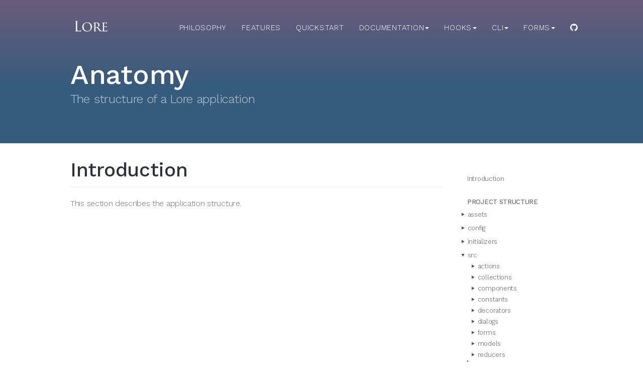

--- FILE ---
content_type: text/html; charset=UTF-8
request_url: http://www.lorejs.org/anatomy/src/utils/
body_size: 61654
content:
<!DOCTYPE html><html><head><meta charset="utf-8"/><meta http-equiv="x-ua-compatible" content="ie=edge"/><meta name="viewport" content="width=device-width, initial-scale=1, shrink-to-fit=no"/><title>Lore | Convention-driven Framework for React</title><link href="https://fonts.googleapis.com/css?family=Lora:400,400italic|Work+Sans:300,400,500,600" rel="stylesheet"/><meta name="twitter:card" content="summary"/><meta name="twitter:title" content="Lore"/><meta name="twitter:description" content="Convention-driven framework for React. Built on Webpack, Redux and React Router."/><meta name="twitter:creator" content="@loreframework"/><meta name="twitter:image:src" content="http://www.lorejs.org/assets/images/social/lore-social-image.jpg"/><meta property="og:title" content="Lore"/><meta property="og:type" content="website"/><meta property="og:url" content="http://www.lorejs.org/"/><meta property="og:image" content="http://www.lorejs.org/assets/images/social/lore-social-image-large.jpg"/><meta property="og:description" content="Convention-driven framework for React. Built on Webpack, Redux and React Router."/><meta property="og:site_name" content="Lore"/><meta name="viewport" content="width=device-width"/><meta itemprop="name" content="Lore"/><meta itemprop="description" content="Convention-driven framework for React. Built on Webpack, Redux and React Router."/><meta itemprop="image" content="http://www.lorejs.org/assets/images/social/lore-social-image-large.jpg"/><link rel="apple-touch-icon" sizes="180x180" href="/apple-touch-icon.png"/><link rel="icon" type="image/png" sizes="32x32" href="/favicon-32x32.png"/><link rel="icon" type="image/png" sizes="16x16" href="/favicon-16x16.png"/><link rel="manifest" href="/site.webmanifest"/><link rel="mask-icon" href="/safari-pinned-tab.svg" color="#4b6793"/><meta name="msapplication-TileColor" content="#4b6793"/><meta name="theme-color" content="#ffffff"/><link rel="preload" href="/component---src-layouts-index-js-6b69e1aafd20a32e5465.js" as="script"/><link rel="preload" href="/component---src-pages-anatomy-src-utils-index-js-2acff0ad0c76102b969d.js" as="script"/><link rel="preload" href="/path---anatomy-src-utils-a0e39f21c11f6a62c5ab.js" as="script"/><link rel="preload" href="/app-ac136d624429d7e6c8a1.js" as="script"/><link rel="preload" href="/commons-ec642d37464bfe645b0b.js" as="script"/><style id="gatsby-inlined-css">/*! normalize.css v3.0.3 | MIT License | github.com/necolas/normalize.css */html{font-family:sans-serif;-ms-text-size-adjust:100%;-webkit-text-size-adjust:100%}body{margin:0}article,aside,details,figcaption,figure,footer,header,hgroup,main,menu,nav,section,summary{display:block}audio,canvas,progress,video{display:inline-block;vertical-align:baseline}audio:not([controls]){display:none;height:0}[hidden],template{display:none}a{background-color:transparent}a:active,a:hover{outline:0}abbr[title]{border-bottom:1px dotted}b,strong{font-weight:700}dfn{font-style:italic}h1{font-size:2em;margin:.67em 0}mark{background:#ff0;color:#000}small{font-size:80%}sub,sup{font-size:75%;line-height:0;position:relative;vertical-align:baseline}sup{top:-.5em}sub{bottom:-.25em}img{border:0}svg:not(:root){overflow:hidden}figure{margin:1em 40px}hr{box-sizing:content-box;height:0}pre{overflow:auto}code,kbd,pre,samp{font-family:monospace,monospace;font-size:1em}button,input,optgroup,select,textarea{color:inherit;font:inherit;margin:0}button{overflow:visible}button,select{text-transform:none}button,html input[type=button],input[type=reset],input[type=submit]{-webkit-appearance:button;cursor:pointer}button[disabled],html input[disabled]{cursor:default}button::-moz-focus-inner,input::-moz-focus-inner{border:0;padding:0}input{line-height:normal}input[type=checkbox],input[type=radio]{box-sizing:border-box;padding:0}input[type=number]::-webkit-inner-spin-button,input[type=number]::-webkit-outer-spin-button{height:auto}input[type=search]{-webkit-appearance:textfield;box-sizing:content-box}input[type=search]::-webkit-search-cancel-button,input[type=search]::-webkit-search-decoration{-webkit-appearance:none}fieldset{border:1px solid silver;margin:0 2px;padding:.35em .625em .75em}textarea{overflow:auto}optgroup{font-weight:700}table{border-collapse:collapse;border-spacing:0}td,th{padding:0}
/*! Source: https://github.com/h5bp/html5-boilerplate/blob/master/src/css/main.css */@media print{*,:after,:before{background:transparent!important;color:#000!important;box-shadow:none!important;text-shadow:none!important}a,a:visited{text-decoration:underline}a[href]:after{content:" (" attr(href) ")"}abbr[title]:after{content:" (" attr(title) ")"}a[href^="#"]:after,a[href^="javascript:"]:after{content:""}blockquote,pre{border:1px solid #999;page-break-inside:avoid}thead{display:table-header-group}img,tr{page-break-inside:avoid}img{max-width:100%!important}h2,h3,p{orphans:3;widows:3}h2,h3{page-break-after:avoid}.navbar{display:none}.btn>.caret,.dropup>.btn>.caret{border-top-color:#000!important}.label{border:1px solid #000}.table{border-collapse:collapse!important}.table td,.table th{background-color:#fff!important}.table-bordered td,.table-bordered th{border:1px solid #ddd!important}}*,:after,:before{-webkit-box-sizing:border-box;-moz-box-sizing:border-box;box-sizing:border-box}html{font-size:10px;-webkit-tap-highlight-color:rgba(0,0,0,0)}body{font-family:Work sans,Helvetica Neue,Helvetica,Arial,sans-serif;font-size:15px;line-height:1.4;color:#6c6f73;background-color:#fff}button,input,select,textarea{font-family:inherit;font-size:inherit;line-height:inherit}a{color:#2595ff;text-decoration:none}a:focus,a:hover{color:#006fd7;text-decoration:underline}a:focus{outline:thin dotted;outline:5px auto -webkit-focus-ring-color;outline-offset:-2px}figure{margin:0}img{vertical-align:middle}.carousel-inner>.item>a>img,.carousel-inner>.item>img,.img-responsive,.thumbnail>img,.thumbnail a>img{display:block;max-width:100%;height:auto}.img-rounded{border-radius:6px}.img-thumbnail{padding:4px;line-height:1.4;background-color:#fff;border:1px solid #ddd;border-radius:4px;-webkit-transition:all .2s ease-in-out;-o-transition:all .2s ease-in-out;transition:all .2s ease-in-out;display:inline-block;max-width:100%;height:auto}.img-circle{border-radius:50%}hr{margin-top:21px;margin-bottom:21px;border:0;border-top:1px solid #eee}.sr-only{position:absolute;width:1px;height:1px;margin:-1px;padding:0;overflow:hidden;clip:rect(0,0,0,0);border:0}.sr-only-focusable:active,.sr-only-focusable:focus{position:static;width:auto;height:auto;margin:0;overflow:visible;clip:auto}[role=button]{cursor:pointer}.h1,.h2,.h3,.h4,.h5,.h6,h1,h2,h3,h4,h5,h6{font-family:Work sans,Helvetica Neue,Helvetica,Arial,sans-serif;font-weight:500;line-height:1.2;color:#2d3238}.h1 .small,.h1 small,.h2 .small,.h2 small,.h3 .small,.h3 small,.h4 .small,.h4 small,.h5 .small,.h5 small,.h6 .small,.h6 small,h1 .small,h1 small,h2 .small,h2 small,h3 .small,h3 small,h4 .small,h4 small,h5 .small,h5 small,h6 .small,h6 small{font-weight:400;line-height:1;color:inherit}.h1,.h2,.h3,h1,h2,h3{margin-top:21px;margin-bottom:10.5px}.h1 .small,.h1 small,.h2 .small,.h2 small,.h3 .small,.h3 small,h1 .small,h1 small,h2 .small,h2 small,h3 .small,h3 small{font-size:65%}.h4,.h5,.h6,h4,h5,h6{margin-top:10.5px;margin-bottom:10.5px}.h4 .small,.h4 small,.h5 .small,.h5 small,.h6 .small,.h6 small,h4 .small,h4 small,h5 .small,h5 small,h6 .small,h6 small{font-size:75%}.h1,h1{font-size:39px}.h2,h2{font-size:32px}.h3,h3{font-size:28px}.h4,h4{font-size:19px}.h5,h5{font-size:15px}.h6,h6{font-size:13px}p{margin:0 0 10.5px}.lead{margin-bottom:21px;font-size:17px;line-height:1.4}@media (min-width:768px){.lead{font-size:22.5px}}.small,small{font-size:86%}.mark,mark{background-color:#fcf8e3;padding:.2em}.text-left{text-align:left}.text-right{text-align:right}.text-center{text-align:center}.text-justify{text-align:justify}.text-nowrap{white-space:nowrap}.text-lowercase{text-transform:lowercase}.text-uppercase{text-transform:uppercase}.text-capitalize{text-transform:capitalize}.text-muted{color:#bec8ce}.text-primary{color:#2595ff}a.text-primary:focus,a.text-primary:hover{color:#007cf1}.text-success{color:#3c763d}a.text-success:focus,a.text-success:hover{color:#2b542c}.text-info{color:#31708f}a.text-info:focus,a.text-info:hover{color:#245269}.text-warning{color:#8a6d3b}a.text-warning:focus,a.text-warning:hover{color:#66512c}.text-danger{color:#a94442}a.text-danger:focus,a.text-danger:hover{color:#843534}.bg-primary{color:#fff;background-color:#2595ff}a.bg-primary:focus,a.bg-primary:hover{background-color:#007cf1}.bg-success{background-color:#dff0d8}a.bg-success:focus,a.bg-success:hover{background-color:#c1e2b3}.bg-info{background-color:#d9edf7}a.bg-info:focus,a.bg-info:hover{background-color:#afd9ee}.bg-warning{background-color:#fcf8e3}a.bg-warning:focus,a.bg-warning:hover{background-color:#f7ecb5}.bg-danger{background-color:#f2dede}a.bg-danger:focus,a.bg-danger:hover{background-color:#e4b9b9}.page-header{padding-bottom:9.5px;margin:42px 0 21px;border-bottom:1px solid #eee}ol,ul{margin-top:0;margin-bottom:10.5px}ol ol,ol ul,ul ol,ul ul{margin-bottom:0}.list-inline,.list-unstyled{padding-left:0;list-style:none}.list-inline{margin-left:-5px}.list-inline>li{display:inline-block;padding-left:5px;padding-right:5px}dl{margin-top:0;margin-bottom:21px}dd,dt{line-height:1.4}dt{font-weight:700}dd{margin-left:0}@media (min-width:992px){.dl-horizontal dt{float:left;width:160px;clear:left;text-align:right;overflow:hidden;text-overflow:ellipsis;white-space:nowrap}.dl-horizontal dd{margin-left:180px}}abbr[data-original-title],abbr[title]{cursor:help;border-bottom:1px dotted #bec8ce}.initialism{font-size:90%;text-transform:uppercase}blockquote{padding:10.5px 21px;margin:0 0 21px;font-size:18.75px;border-left:5px solid #eee}blockquote ol:last-child,blockquote p:last-child,blockquote ul:last-child{margin-bottom:0}blockquote .small,blockquote footer,blockquote small{display:block;font-size:80%;line-height:1.4;color:#bec8ce}blockquote .small:before,blockquote footer:before,blockquote small:before{content:"\2014   \A0"}.blockquote-reverse,blockquote.pull-right{padding-right:15px;padding-left:0;border-right:5px solid #eee;border-left:0;text-align:right}.blockquote-reverse .small:before,.blockquote-reverse footer:before,.blockquote-reverse small:before,blockquote.pull-right .small:before,blockquote.pull-right footer:before,blockquote.pull-right small:before{content:""}.blockquote-reverse .small:after,.blockquote-reverse footer:after,.blockquote-reverse small:after,blockquote.pull-right .small:after,blockquote.pull-right footer:after,blockquote.pull-right small:after{content:"\A0   \2014"}address{margin-bottom:21px;font-style:normal;line-height:1.4}code,kbd,pre,samp{font-family:Menlo,Monaco,Consolas,Courier New,monospace}code{color:#c7254e;background-color:#f9f2f4;border-radius:4px}code,kbd{padding:2px 4px;font-size:90%}kbd{color:#fff;background-color:#333;border-radius:3px;box-shadow:inset 0 -1px 0 rgba(0,0,0,.25)}kbd kbd{padding:0;font-size:100%;font-weight:700;box-shadow:none}pre{display:block;padding:10px;margin:0 0 10.5px;font-size:14px;line-height:1.4;word-break:break-all;word-wrap:break-word;color:#333;background-color:#f5f5f5;border:1px solid #ccc;border-radius:4px}pre code{padding:0;font-size:inherit;color:inherit;white-space:pre-wrap;background-color:transparent;border-radius:0}.pre-scrollable{max-height:340px;overflow-y:scroll}.container{margin-right:auto;margin-left:auto;padding-left:10px;padding-right:10px}@media (min-width:768px){.container{width:740px}}@media (min-width:992px){.container{width:880px}}@media (min-width:1200px){.container{width:1020px}}.container-fluid{margin-right:auto;margin-left:auto;padding-left:10px;padding-right:10px}.row{margin-left:-10px;margin-right:-10px}.col-lg-1,.col-lg-2,.col-lg-3,.col-lg-4,.col-lg-5,.col-lg-6,.col-lg-7,.col-lg-8,.col-lg-9,.col-lg-10,.col-lg-11,.col-lg-12,.col-md-1,.col-md-2,.col-md-3,.col-md-4,.col-md-5,.col-md-6,.col-md-7,.col-md-8,.col-md-9,.col-md-10,.col-md-11,.col-md-12,.col-sm-1,.col-sm-2,.col-sm-3,.col-sm-4,.col-sm-5,.col-sm-6,.col-sm-7,.col-sm-8,.col-sm-9,.col-sm-10,.col-sm-11,.col-sm-12,.col-xs-1,.col-xs-2,.col-xs-3,.col-xs-4,.col-xs-5,.col-xs-6,.col-xs-7,.col-xs-8,.col-xs-9,.col-xs-10,.col-xs-11,.col-xs-12{position:relative;min-height:1px;padding-left:10px;padding-right:10px}.col-xs-1,.col-xs-2,.col-xs-3,.col-xs-4,.col-xs-5,.col-xs-6,.col-xs-7,.col-xs-8,.col-xs-9,.col-xs-10,.col-xs-11,.col-xs-12{float:left}.col-xs-12{width:100%}.col-xs-11{width:91.66666667%}.col-xs-10{width:83.33333333%}.col-xs-9{width:75%}.col-xs-8{width:66.66666667%}.col-xs-7{width:58.33333333%}.col-xs-6{width:50%}.col-xs-5{width:41.66666667%}.col-xs-4{width:33.33333333%}.col-xs-3{width:25%}.col-xs-2{width:16.66666667%}.col-xs-1{width:8.33333333%}.col-xs-pull-12{right:100%}.col-xs-pull-11{right:91.66666667%}.col-xs-pull-10{right:83.33333333%}.col-xs-pull-9{right:75%}.col-xs-pull-8{right:66.66666667%}.col-xs-pull-7{right:58.33333333%}.col-xs-pull-6{right:50%}.col-xs-pull-5{right:41.66666667%}.col-xs-pull-4{right:33.33333333%}.col-xs-pull-3{right:25%}.col-xs-pull-2{right:16.66666667%}.col-xs-pull-1{right:8.33333333%}.col-xs-pull-0{right:auto}.col-xs-push-12{left:100%}.col-xs-push-11{left:91.66666667%}.col-xs-push-10{left:83.33333333%}.col-xs-push-9{left:75%}.col-xs-push-8{left:66.66666667%}.col-xs-push-7{left:58.33333333%}.col-xs-push-6{left:50%}.col-xs-push-5{left:41.66666667%}.col-xs-push-4{left:33.33333333%}.col-xs-push-3{left:25%}.col-xs-push-2{left:16.66666667%}.col-xs-push-1{left:8.33333333%}.col-xs-push-0{left:auto}.col-xs-offset-12{margin-left:100%}.col-xs-offset-11{margin-left:91.66666667%}.col-xs-offset-10{margin-left:83.33333333%}.col-xs-offset-9{margin-left:75%}.col-xs-offset-8{margin-left:66.66666667%}.col-xs-offset-7{margin-left:58.33333333%}.col-xs-offset-6{margin-left:50%}.col-xs-offset-5{margin-left:41.66666667%}.col-xs-offset-4{margin-left:33.33333333%}.col-xs-offset-3{margin-left:25%}.col-xs-offset-2{margin-left:16.66666667%}.col-xs-offset-1{margin-left:8.33333333%}.col-xs-offset-0{margin-left:0}@media (min-width:768px){.col-sm-1,.col-sm-2,.col-sm-3,.col-sm-4,.col-sm-5,.col-sm-6,.col-sm-7,.col-sm-8,.col-sm-9,.col-sm-10,.col-sm-11,.col-sm-12{float:left}.col-sm-12{width:100%}.col-sm-11{width:91.66666667%}.col-sm-10{width:83.33333333%}.col-sm-9{width:75%}.col-sm-8{width:66.66666667%}.col-sm-7{width:58.33333333%}.col-sm-6{width:50%}.col-sm-5{width:41.66666667%}.col-sm-4{width:33.33333333%}.col-sm-3{width:25%}.col-sm-2{width:16.66666667%}.col-sm-1{width:8.33333333%}.col-sm-pull-12{right:100%}.col-sm-pull-11{right:91.66666667%}.col-sm-pull-10{right:83.33333333%}.col-sm-pull-9{right:75%}.col-sm-pull-8{right:66.66666667%}.col-sm-pull-7{right:58.33333333%}.col-sm-pull-6{right:50%}.col-sm-pull-5{right:41.66666667%}.col-sm-pull-4{right:33.33333333%}.col-sm-pull-3{right:25%}.col-sm-pull-2{right:16.66666667%}.col-sm-pull-1{right:8.33333333%}.col-sm-pull-0{right:auto}.col-sm-push-12{left:100%}.col-sm-push-11{left:91.66666667%}.col-sm-push-10{left:83.33333333%}.col-sm-push-9{left:75%}.col-sm-push-8{left:66.66666667%}.col-sm-push-7{left:58.33333333%}.col-sm-push-6{left:50%}.col-sm-push-5{left:41.66666667%}.col-sm-push-4{left:33.33333333%}.col-sm-push-3{left:25%}.col-sm-push-2{left:16.66666667%}.col-sm-push-1{left:8.33333333%}.col-sm-push-0{left:auto}.col-sm-offset-12{margin-left:100%}.col-sm-offset-11{margin-left:91.66666667%}.col-sm-offset-10{margin-left:83.33333333%}.col-sm-offset-9{margin-left:75%}.col-sm-offset-8{margin-left:66.66666667%}.col-sm-offset-7{margin-left:58.33333333%}.col-sm-offset-6{margin-left:50%}.col-sm-offset-5{margin-left:41.66666667%}.col-sm-offset-4{margin-left:33.33333333%}.col-sm-offset-3{margin-left:25%}.col-sm-offset-2{margin-left:16.66666667%}.col-sm-offset-1{margin-left:8.33333333%}.col-sm-offset-0{margin-left:0}}@media (min-width:992px){.col-md-1,.col-md-2,.col-md-3,.col-md-4,.col-md-5,.col-md-6,.col-md-7,.col-md-8,.col-md-9,.col-md-10,.col-md-11,.col-md-12{float:left}.col-md-12{width:100%}.col-md-11{width:91.66666667%}.col-md-10{width:83.33333333%}.col-md-9{width:75%}.col-md-8{width:66.66666667%}.col-md-7{width:58.33333333%}.col-md-6{width:50%}.col-md-5{width:41.66666667%}.col-md-4{width:33.33333333%}.col-md-3{width:25%}.col-md-2{width:16.66666667%}.col-md-1{width:8.33333333%}.col-md-pull-12{right:100%}.col-md-pull-11{right:91.66666667%}.col-md-pull-10{right:83.33333333%}.col-md-pull-9{right:75%}.col-md-pull-8{right:66.66666667%}.col-md-pull-7{right:58.33333333%}.col-md-pull-6{right:50%}.col-md-pull-5{right:41.66666667%}.col-md-pull-4{right:33.33333333%}.col-md-pull-3{right:25%}.col-md-pull-2{right:16.66666667%}.col-md-pull-1{right:8.33333333%}.col-md-pull-0{right:auto}.col-md-push-12{left:100%}.col-md-push-11{left:91.66666667%}.col-md-push-10{left:83.33333333%}.col-md-push-9{left:75%}.col-md-push-8{left:66.66666667%}.col-md-push-7{left:58.33333333%}.col-md-push-6{left:50%}.col-md-push-5{left:41.66666667%}.col-md-push-4{left:33.33333333%}.col-md-push-3{left:25%}.col-md-push-2{left:16.66666667%}.col-md-push-1{left:8.33333333%}.col-md-push-0{left:auto}.col-md-offset-12{margin-left:100%}.col-md-offset-11{margin-left:91.66666667%}.col-md-offset-10{margin-left:83.33333333%}.col-md-offset-9{margin-left:75%}.col-md-offset-8{margin-left:66.66666667%}.col-md-offset-7{margin-left:58.33333333%}.col-md-offset-6{margin-left:50%}.col-md-offset-5{margin-left:41.66666667%}.col-md-offset-4{margin-left:33.33333333%}.col-md-offset-3{margin-left:25%}.col-md-offset-2{margin-left:16.66666667%}.col-md-offset-1{margin-left:8.33333333%}.col-md-offset-0{margin-left:0}}@media (min-width:1200px){.col-lg-1,.col-lg-2,.col-lg-3,.col-lg-4,.col-lg-5,.col-lg-6,.col-lg-7,.col-lg-8,.col-lg-9,.col-lg-10,.col-lg-11,.col-lg-12{float:left}.col-lg-12{width:100%}.col-lg-11{width:91.66666667%}.col-lg-10{width:83.33333333%}.col-lg-9{width:75%}.col-lg-8{width:66.66666667%}.col-lg-7{width:58.33333333%}.col-lg-6{width:50%}.col-lg-5{width:41.66666667%}.col-lg-4{width:33.33333333%}.col-lg-3{width:25%}.col-lg-2{width:16.66666667%}.col-lg-1{width:8.33333333%}.col-lg-pull-12{right:100%}.col-lg-pull-11{right:91.66666667%}.col-lg-pull-10{right:83.33333333%}.col-lg-pull-9{right:75%}.col-lg-pull-8{right:66.66666667%}.col-lg-pull-7{right:58.33333333%}.col-lg-pull-6{right:50%}.col-lg-pull-5{right:41.66666667%}.col-lg-pull-4{right:33.33333333%}.col-lg-pull-3{right:25%}.col-lg-pull-2{right:16.66666667%}.col-lg-pull-1{right:8.33333333%}.col-lg-pull-0{right:auto}.col-lg-push-12{left:100%}.col-lg-push-11{left:91.66666667%}.col-lg-push-10{left:83.33333333%}.col-lg-push-9{left:75%}.col-lg-push-8{left:66.66666667%}.col-lg-push-7{left:58.33333333%}.col-lg-push-6{left:50%}.col-lg-push-5{left:41.66666667%}.col-lg-push-4{left:33.33333333%}.col-lg-push-3{left:25%}.col-lg-push-2{left:16.66666667%}.col-lg-push-1{left:8.33333333%}.col-lg-push-0{left:auto}.col-lg-offset-12{margin-left:100%}.col-lg-offset-11{margin-left:91.66666667%}.col-lg-offset-10{margin-left:83.33333333%}.col-lg-offset-9{margin-left:75%}.col-lg-offset-8{margin-left:66.66666667%}.col-lg-offset-7{margin-left:58.33333333%}.col-lg-offset-6{margin-left:50%}.col-lg-offset-5{margin-left:41.66666667%}.col-lg-offset-4{margin-left:33.33333333%}.col-lg-offset-3{margin-left:25%}.col-lg-offset-2{margin-left:16.66666667%}.col-lg-offset-1{margin-left:8.33333333%}.col-lg-offset-0{margin-left:0}}table{background-color:transparent}caption{padding-top:8px;padding-bottom:8px;color:#bec8ce}caption,th{text-align:left}.table{width:100%;max-width:100%;margin-bottom:21px}.table>tbody>tr>td,.table>tbody>tr>th,.table>tfoot>tr>td,.table>tfoot>tr>th,.table>thead>tr>td,.table>thead>tr>th{padding:8px;line-height:1.4;vertical-align:top;border-top:1px solid #ddd}.table>thead>tr>th{vertical-align:bottom;border-bottom:2px solid #ddd}.table>caption+thead>tr:first-child>td,.table>caption+thead>tr:first-child>th,.table>colgroup+thead>tr:first-child>td,.table>colgroup+thead>tr:first-child>th,.table>thead:first-child>tr:first-child>td,.table>thead:first-child>tr:first-child>th{border-top:0}.table>tbody+tbody{border-top:2px solid #ddd}.table .table{background-color:#fff}.table-condensed>tbody>tr>td,.table-condensed>tbody>tr>th,.table-condensed>tfoot>tr>td,.table-condensed>tfoot>tr>th,.table-condensed>thead>tr>td,.table-condensed>thead>tr>th{padding:5px}.table-bordered,.table-bordered>tbody>tr>td,.table-bordered>tbody>tr>th,.table-bordered>tfoot>tr>td,.table-bordered>tfoot>tr>th,.table-bordered>thead>tr>td,.table-bordered>thead>tr>th{border:1px solid #ddd}.table-bordered>thead>tr>td,.table-bordered>thead>tr>th{border-bottom-width:2px}.table-striped>tbody>tr:nth-of-type(odd){background-color:#f9f9f9}.table-hover>tbody>tr:hover{background-color:#f5f5f5}table col[class*=col-]{position:static;float:none;display:table-column}table td[class*=col-],table th[class*=col-]{position:static;float:none;display:table-cell}.table>tbody>tr.active>td,.table>tbody>tr.active>th,.table>tbody>tr>td.active,.table>tbody>tr>th.active,.table>tfoot>tr.active>td,.table>tfoot>tr.active>th,.table>tfoot>tr>td.active,.table>tfoot>tr>th.active,.table>thead>tr.active>td,.table>thead>tr.active>th,.table>thead>tr>td.active,.table>thead>tr>th.active{background-color:#f5f5f5}.table-hover>tbody>tr.active:hover>td,.table-hover>tbody>tr.active:hover>th,.table-hover>tbody>tr:hover>.active,.table-hover>tbody>tr>td.active:hover,.table-hover>tbody>tr>th.active:hover{background-color:#e8e8e8}.table>tbody>tr.success>td,.table>tbody>tr.success>th,.table>tbody>tr>td.success,.table>tbody>tr>th.success,.table>tfoot>tr.success>td,.table>tfoot>tr.success>th,.table>tfoot>tr>td.success,.table>tfoot>tr>th.success,.table>thead>tr.success>td,.table>thead>tr.success>th,.table>thead>tr>td.success,.table>thead>tr>th.success{background-color:#dff0d8}.table-hover>tbody>tr.success:hover>td,.table-hover>tbody>tr.success:hover>th,.table-hover>tbody>tr:hover>.success,.table-hover>tbody>tr>td.success:hover,.table-hover>tbody>tr>th.success:hover{background-color:#d0e9c6}.table>tbody>tr.info>td,.table>tbody>tr.info>th,.table>tbody>tr>td.info,.table>tbody>tr>th.info,.table>tfoot>tr.info>td,.table>tfoot>tr.info>th,.table>tfoot>tr>td.info,.table>tfoot>tr>th.info,.table>thead>tr.info>td,.table>thead>tr.info>th,.table>thead>tr>td.info,.table>thead>tr>th.info{background-color:#d9edf7}.table-hover>tbody>tr.info:hover>td,.table-hover>tbody>tr.info:hover>th,.table-hover>tbody>tr:hover>.info,.table-hover>tbody>tr>td.info:hover,.table-hover>tbody>tr>th.info:hover{background-color:#c4e3f3}.table>tbody>tr.warning>td,.table>tbody>tr.warning>th,.table>tbody>tr>td.warning,.table>tbody>tr>th.warning,.table>tfoot>tr.warning>td,.table>tfoot>tr.warning>th,.table>tfoot>tr>td.warning,.table>tfoot>tr>th.warning,.table>thead>tr.warning>td,.table>thead>tr.warning>th,.table>thead>tr>td.warning,.table>thead>tr>th.warning{background-color:#fcf8e3}.table-hover>tbody>tr.warning:hover>td,.table-hover>tbody>tr.warning:hover>th,.table-hover>tbody>tr:hover>.warning,.table-hover>tbody>tr>td.warning:hover,.table-hover>tbody>tr>th.warning:hover{background-color:#faf2cc}.table>tbody>tr.danger>td,.table>tbody>tr.danger>th,.table>tbody>tr>td.danger,.table>tbody>tr>th.danger,.table>tfoot>tr.danger>td,.table>tfoot>tr.danger>th,.table>tfoot>tr>td.danger,.table>tfoot>tr>th.danger,.table>thead>tr.danger>td,.table>thead>tr.danger>th,.table>thead>tr>td.danger,.table>thead>tr>th.danger{background-color:#f2dede}.table-hover>tbody>tr.danger:hover>td,.table-hover>tbody>tr.danger:hover>th,.table-hover>tbody>tr:hover>.danger,.table-hover>tbody>tr>td.danger:hover,.table-hover>tbody>tr>th.danger:hover{background-color:#ebcccc}.table-responsive{overflow-x:auto;min-height:.01%}@media screen and (max-width:767px){.table-responsive{width:100%;margin-bottom:15.75px;overflow-y:hidden;-ms-overflow-style:-ms-autohiding-scrollbar;border:1px solid #ddd}.table-responsive>.table{margin-bottom:0}.table-responsive>.table>tbody>tr>td,.table-responsive>.table>tbody>tr>th,.table-responsive>.table>tfoot>tr>td,.table-responsive>.table>tfoot>tr>th,.table-responsive>.table>thead>tr>td,.table-responsive>.table>thead>tr>th{white-space:nowrap}.table-responsive>.table-bordered{border:0}.table-responsive>.table-bordered>tbody>tr>td:first-child,.table-responsive>.table-bordered>tbody>tr>th:first-child,.table-responsive>.table-bordered>tfoot>tr>td:first-child,.table-responsive>.table-bordered>tfoot>tr>th:first-child,.table-responsive>.table-bordered>thead>tr>td:first-child,.table-responsive>.table-bordered>thead>tr>th:first-child{border-left:0}.table-responsive>.table-bordered>tbody>tr>td:last-child,.table-responsive>.table-bordered>tbody>tr>th:last-child,.table-responsive>.table-bordered>tfoot>tr>td:last-child,.table-responsive>.table-bordered>tfoot>tr>th:last-child,.table-responsive>.table-bordered>thead>tr>td:last-child,.table-responsive>.table-bordered>thead>tr>th:last-child{border-right:0}.table-responsive>.table-bordered>tbody>tr:last-child>td,.table-responsive>.table-bordered>tbody>tr:last-child>th,.table-responsive>.table-bordered>tfoot>tr:last-child>td,.table-responsive>.table-bordered>tfoot>tr:last-child>th{border-bottom:0}}fieldset{margin:0;min-width:0}fieldset,legend{padding:0;border:0}legend{display:block;width:100%;margin-bottom:21px;font-size:22.5px;line-height:inherit;color:#333;border-bottom:1px solid #e5e5e5}label{display:inline-block;max-width:100%;margin-bottom:5px;font-weight:700}input[type=search]{-webkit-box-sizing:border-box;-moz-box-sizing:border-box;box-sizing:border-box}input[type=checkbox],input[type=radio]{margin:4px 0 0;margin-top:1px\9;line-height:normal}input[type=file]{display:block}input[type=range]{display:block;width:100%}select[multiple],select[size]{height:auto}input[type=checkbox]:focus,input[type=file]:focus,input[type=radio]:focus{outline:thin dotted;outline:5px auto -webkit-focus-ring-color;outline-offset:-2px}output{padding-top:7px}.form-control,output{display:block;font-size:15px;line-height:1.4;color:#555}.form-control{width:100%;height:35px;padding:6px 12px;background-color:#fff;background-image:none;border:1px solid #ccc;border-radius:4px;-webkit-box-shadow:inset 0 1px 1px rgba(0,0,0,.075);box-shadow:inset 0 1px 1px rgba(0,0,0,.075);-webkit-transition:border-color .15s ease-in-out,box-shadow .15s ease-in-out;-o-transition:border-color ease-in-out .15s,box-shadow ease-in-out .15s;transition:border-color .15s ease-in-out,box-shadow .15s ease-in-out}.form-control:focus{border-color:#66afe9;outline:0;-webkit-box-shadow:inset 0 1px 1px rgba(0,0,0,.075),0 0 8px rgba(102,175,233,.6);box-shadow:inset 0 1px 1px rgba(0,0,0,.075),0 0 8px rgba(102,175,233,.6)}.form-control::-moz-placeholder{color:#999;opacity:1}.form-control:-ms-input-placeholder{color:#999}.form-control::-webkit-input-placeholder{color:#999}.form-control[disabled],.form-control[readonly],fieldset[disabled] .form-control{background-color:#eee;opacity:1}.form-control[disabled],fieldset[disabled] .form-control{cursor:not-allowed}textarea.form-control{height:auto}input[type=search]{-webkit-appearance:none}@media screen and (-webkit-min-device-pixel-ratio:0){input[type=date].form-control,input[type=datetime-local].form-control,input[type=month].form-control,input[type=time].form-control{line-height:35px}.input-group-sm input[type=date],.input-group-sm input[type=datetime-local],.input-group-sm input[type=month],.input-group-sm input[type=time],input[type=date].input-sm,input[type=datetime-local].input-sm,input[type=month].input-sm,input[type=time].input-sm{line-height:31px}.input-group-lg input[type=date],.input-group-lg input[type=datetime-local],.input-group-lg input[type=month],.input-group-lg input[type=time],input[type=date].input-lg,input[type=datetime-local].input-lg,input[type=month].input-lg,input[type=time].input-lg{line-height:48px}}.form-group{margin-bottom:15px}.checkbox,.radio{position:relative;display:block;margin-top:10px;margin-bottom:10px}.checkbox label,.radio label{min-height:21px;padding-left:20px;margin-bottom:0;font-weight:400;cursor:pointer}.checkbox-inline input[type=checkbox],.checkbox input[type=checkbox],.radio-inline input[type=radio],.radio input[type=radio]{position:absolute;margin-left:-20px;margin-top:4px\9}.checkbox+.checkbox,.radio+.radio{margin-top:-5px}.checkbox-inline,.radio-inline{display:inline-block;padding-left:20px;margin-bottom:0;vertical-align:middle;font-weight:400;cursor:pointer}.checkbox-inline+.checkbox-inline,.radio-inline+.radio-inline{margin-top:0;margin-left:10px}.checkbox-inline.disabled,.checkbox.disabled label,.radio-inline.disabled,.radio.disabled label,fieldset[disabled] .checkbox-inline,fieldset[disabled] .checkbox label,fieldset[disabled] .radio-inline,fieldset[disabled] .radio label,fieldset[disabled] input[type=checkbox],fieldset[disabled] input[type=radio],input[type=checkbox].disabled,input[type=checkbox][disabled],input[type=radio].disabled,input[type=radio][disabled]{cursor:not-allowed}.form-control-static{padding-top:7px;padding-bottom:7px;margin-bottom:0;min-height:36px}.form-control-static.input-lg,.form-control-static.input-sm{padding-left:0;padding-right:0}.input-sm{height:31px;padding:5px 10px;font-size:13px;line-height:1.5;border-radius:3px}select.input-sm{height:31px;line-height:31px}select[multiple].input-sm,textarea.input-sm{height:auto}.form-group-sm .form-control{height:31px;padding:5px 10px;font-size:13px;line-height:1.5;border-radius:3px}.form-group-sm select.form-control{height:31px;line-height:31px}.form-group-sm select[multiple].form-control,.form-group-sm textarea.form-control{height:auto}.form-group-sm .form-control-static{height:31px;min-height:34px;padding:6px 10px;font-size:13px;line-height:1.5}.input-lg{height:48px;padding:10px 16px;font-size:19px;line-height:1.3333333;border-radius:6px}select.input-lg{height:48px;line-height:48px}select[multiple].input-lg,textarea.input-lg{height:auto}.form-group-lg .form-control{height:48px;padding:10px 16px;font-size:19px;line-height:1.3333333;border-radius:6px}.form-group-lg select.form-control{height:48px;line-height:48px}.form-group-lg select[multiple].form-control,.form-group-lg textarea.form-control{height:auto}.form-group-lg .form-control-static{height:48px;min-height:40px;padding:11px 16px;font-size:19px;line-height:1.3333333}.has-feedback{position:relative}.has-feedback .form-control{padding-right:43.75px}.form-control-feedback{position:absolute;top:0;right:0;z-index:2;display:block;width:35px;height:35px;line-height:35px;text-align:center;pointer-events:none}.form-group-lg .form-control+.form-control-feedback,.input-group-lg+.form-control-feedback,.input-lg+.form-control-feedback{width:48px;height:48px;line-height:48px}.form-group-sm .form-control+.form-control-feedback,.input-group-sm+.form-control-feedback,.input-sm+.form-control-feedback{width:31px;height:31px;line-height:31px}.has-success .checkbox,.has-success .checkbox-inline,.has-success.checkbox-inline label,.has-success.checkbox label,.has-success .control-label,.has-success .help-block,.has-success .radio,.has-success .radio-inline,.has-success.radio-inline label,.has-success.radio label{color:#3c763d}.has-success .form-control{border-color:#3c763d;-webkit-box-shadow:inset 0 1px 1px rgba(0,0,0,.075);box-shadow:inset 0 1px 1px rgba(0,0,0,.075)}.has-success .form-control:focus{border-color:#2b542c;-webkit-box-shadow:inset 0 1px 1px rgba(0,0,0,.075),0 0 6px #67b168;box-shadow:inset 0 1px 1px rgba(0,0,0,.075),0 0 6px #67b168}.has-success .input-group-addon{color:#3c763d;border-color:#3c763d;background-color:#dff0d8}.has-success .form-control-feedback{color:#3c763d}.has-warning .checkbox,.has-warning .checkbox-inline,.has-warning.checkbox-inline label,.has-warning.checkbox label,.has-warning .control-label,.has-warning .help-block,.has-warning .radio,.has-warning .radio-inline,.has-warning.radio-inline label,.has-warning.radio label{color:#8a6d3b}.has-warning .form-control{border-color:#8a6d3b;-webkit-box-shadow:inset 0 1px 1px rgba(0,0,0,.075);box-shadow:inset 0 1px 1px rgba(0,0,0,.075)}.has-warning .form-control:focus{border-color:#66512c;-webkit-box-shadow:inset 0 1px 1px rgba(0,0,0,.075),0 0 6px #c0a16b;box-shadow:inset 0 1px 1px rgba(0,0,0,.075),0 0 6px #c0a16b}.has-warning .input-group-addon{color:#8a6d3b;border-color:#8a6d3b;background-color:#fcf8e3}.has-warning .form-control-feedback{color:#8a6d3b}.has-error .checkbox,.has-error .checkbox-inline,.has-error.checkbox-inline label,.has-error.checkbox label,.has-error .control-label,.has-error .help-block,.has-error .radio,.has-error .radio-inline,.has-error.radio-inline label,.has-error.radio label{color:#a94442}.has-error .form-control{border-color:#a94442;-webkit-box-shadow:inset 0 1px 1px rgba(0,0,0,.075);box-shadow:inset 0 1px 1px rgba(0,0,0,.075)}.has-error .form-control:focus{border-color:#843534;-webkit-box-shadow:inset 0 1px 1px rgba(0,0,0,.075),0 0 6px #ce8483;box-shadow:inset 0 1px 1px rgba(0,0,0,.075),0 0 6px #ce8483}.has-error .input-group-addon{color:#a94442;border-color:#a94442;background-color:#f2dede}.has-error .form-control-feedback{color:#a94442}.has-feedback label~.form-control-feedback{top:26px}.has-feedback label.sr-only~.form-control-feedback{top:0}.help-block{display:block;margin-top:5px;margin-bottom:10px;color:#adafb2}@media (min-width:768px){.form-inline .form-group{display:inline-block;margin-bottom:0;vertical-align:middle}.form-inline .form-control{display:inline-block;width:auto;vertical-align:middle}.form-inline .form-control-static{display:inline-block}.form-inline .input-group{display:inline-table;vertical-align:middle}.form-inline .input-group .form-control,.form-inline .input-group .input-group-addon,.form-inline .input-group .input-group-btn{width:auto}.form-inline .input-group>.form-control{width:100%}.form-inline .control-label{margin-bottom:0;vertical-align:middle}.form-inline .checkbox,.form-inline .radio{display:inline-block;margin-top:0;margin-bottom:0;vertical-align:middle}.form-inline .checkbox label,.form-inline .radio label{padding-left:0}.form-inline .checkbox input[type=checkbox],.form-inline .radio input[type=radio]{position:relative;margin-left:0}.form-inline .has-feedback .form-control-feedback{top:0}}.form-horizontal .checkbox,.form-horizontal .checkbox-inline,.form-horizontal .radio,.form-horizontal .radio-inline{margin-top:0;margin-bottom:0;padding-top:7px}.form-horizontal .checkbox,.form-horizontal .radio{min-height:28px}.form-horizontal .form-group{margin-left:-10px;margin-right:-10px}@media (min-width:768px){.form-horizontal .control-label{text-align:right;margin-bottom:0;padding-top:7px}}.form-horizontal .has-feedback .form-control-feedback{right:10px}@media (min-width:768px){.form-horizontal .form-group-lg .control-label{padding-top:14.333333px;font-size:19px}}@media (min-width:768px){.form-horizontal .form-group-sm .control-label{padding-top:6px;font-size:13px}}.btn{display:inline-block;margin-bottom:0;font-weight:400;text-align:center;vertical-align:middle;touch-action:manipulation;cursor:pointer;background-image:none;border:1px solid transparent;white-space:nowrap;padding:6px 12px;font-size:15px;line-height:1.4;border-radius:4px;-webkit-user-select:none;-moz-user-select:none;-ms-user-select:none;user-select:none}.btn.active.focus,.btn.active:focus,.btn.focus,.btn:active.focus,.btn:active:focus,.btn:focus{outline:thin dotted;outline:5px auto -webkit-focus-ring-color;outline-offset:-2px}.btn.focus,.btn:focus,.btn:hover{color:#333;text-decoration:none}.btn.active,.btn:active{outline:0;background-image:none;-webkit-box-shadow:inset 0 3px 5px rgba(0,0,0,.125);box-shadow:inset 0 3px 5px rgba(0,0,0,.125)}.btn.disabled,.btn[disabled],fieldset[disabled] .btn{cursor:not-allowed;opacity:.65;filter:alpha(opacity=65);-webkit-box-shadow:none;box-shadow:none}a.btn.disabled,fieldset[disabled] a.btn{pointer-events:none}.btn-default{color:#333;background-color:#fff;border-color:#ccc}.btn-default.focus,.btn-default:focus{color:#333;background-color:#e6e6e6;border-color:#8c8c8c}.btn-default.active,.btn-default:active,.btn-default:hover,.open>.dropdown-toggle.btn-default{color:#333;background-color:#e6e6e6;border-color:#adadad}.btn-default.active.focus,.btn-default.active:focus,.btn-default.active:hover,.btn-default:active.focus,.btn-default:active:focus,.btn-default:active:hover,.open>.dropdown-toggle.btn-default.focus,.open>.dropdown-toggle.btn-default:focus,.open>.dropdown-toggle.btn-default:hover{color:#333;background-color:#d4d4d4;border-color:#8c8c8c}.btn-default.active,.btn-default:active,.open>.dropdown-toggle.btn-default{background-image:none}.btn-default.disabled,.btn-default.disabled.active,.btn-default.disabled.focus,.btn-default.disabled:active,.btn-default.disabled:focus,.btn-default.disabled:hover,.btn-default[disabled],.btn-default[disabled].active,.btn-default[disabled].focus,.btn-default[disabled]:active,.btn-default[disabled]:focus,.btn-default[disabled]:hover,fieldset[disabled] .btn-default,fieldset[disabled] .btn-default.active,fieldset[disabled] .btn-default.focus,fieldset[disabled] .btn-default:active,fieldset[disabled] .btn-default:focus,fieldset[disabled] .btn-default:hover{background-color:#fff;border-color:#ccc}.btn-default .badge{color:#fff;background-color:#333}.btn-primary{color:#fff;background-color:#2595ff;border-color:#0b89ff}.btn-primary.focus,.btn-primary:focus{color:#fff;background-color:#007cf1;border-color:#00478b}.btn-primary.active,.btn-primary:active,.btn-primary:hover,.open>.dropdown-toggle.btn-primary{color:#fff;background-color:#007cf1;border-color:#0069cd}.btn-primary.active.focus,.btn-primary.active:focus,.btn-primary.active:hover,.btn-primary:active.focus,.btn-primary:active:focus,.btn-primary:active:hover,.open>.dropdown-toggle.btn-primary.focus,.open>.dropdown-toggle.btn-primary:focus,.open>.dropdown-toggle.btn-primary:hover{color:#fff;background-color:#0069cd;border-color:#00478b}.btn-primary.active,.btn-primary:active,.open>.dropdown-toggle.btn-primary{background-image:none}.btn-primary.disabled,.btn-primary.disabled.active,.btn-primary.disabled.focus,.btn-primary.disabled:active,.btn-primary.disabled:focus,.btn-primary.disabled:hover,.btn-primary[disabled],.btn-primary[disabled].active,.btn-primary[disabled].focus,.btn-primary[disabled]:active,.btn-primary[disabled]:focus,.btn-primary[disabled]:hover,fieldset[disabled] .btn-primary,fieldset[disabled] .btn-primary.active,fieldset[disabled] .btn-primary.focus,fieldset[disabled] .btn-primary:active,fieldset[disabled] .btn-primary:focus,fieldset[disabled] .btn-primary:hover{background-color:#2595ff;border-color:#0b89ff}.btn-primary .badge{color:#2595ff;background-color:#fff}.btn-success{color:#fff;background-color:#5cb85c;border-color:#4cae4c}.btn-success.focus,.btn-success:focus{color:#fff;background-color:#449d44;border-color:#255625}.btn-success.active,.btn-success:active,.btn-success:hover,.open>.dropdown-toggle.btn-success{color:#fff;background-color:#449d44;border-color:#398439}.btn-success.active.focus,.btn-success.active:focus,.btn-success.active:hover,.btn-success:active.focus,.btn-success:active:focus,.btn-success:active:hover,.open>.dropdown-toggle.btn-success.focus,.open>.dropdown-toggle.btn-success:focus,.open>.dropdown-toggle.btn-success:hover{color:#fff;background-color:#398439;border-color:#255625}.btn-success.active,.btn-success:active,.open>.dropdown-toggle.btn-success{background-image:none}.btn-success.disabled,.btn-success.disabled.active,.btn-success.disabled.focus,.btn-success.disabled:active,.btn-success.disabled:focus,.btn-success.disabled:hover,.btn-success[disabled],.btn-success[disabled].active,.btn-success[disabled].focus,.btn-success[disabled]:active,.btn-success[disabled]:focus,.btn-success[disabled]:hover,fieldset[disabled] .btn-success,fieldset[disabled] .btn-success.active,fieldset[disabled] .btn-success.focus,fieldset[disabled] .btn-success:active,fieldset[disabled] .btn-success:focus,fieldset[disabled] .btn-success:hover{background-color:#5cb85c;border-color:#4cae4c}.btn-success .badge{color:#5cb85c;background-color:#fff}.btn-info{color:#fff;background-color:#5bc0de;border-color:#46b8da}.btn-info.focus,.btn-info:focus{color:#fff;background-color:#31b0d5;border-color:#1b6d85}.btn-info.active,.btn-info:active,.btn-info:hover,.open>.dropdown-toggle.btn-info{color:#fff;background-color:#31b0d5;border-color:#269abc}.btn-info.active.focus,.btn-info.active:focus,.btn-info.active:hover,.btn-info:active.focus,.btn-info:active:focus,.btn-info:active:hover,.open>.dropdown-toggle.btn-info.focus,.open>.dropdown-toggle.btn-info:focus,.open>.dropdown-toggle.btn-info:hover{color:#fff;background-color:#269abc;border-color:#1b6d85}.btn-info.active,.btn-info:active,.open>.dropdown-toggle.btn-info{background-image:none}.btn-info.disabled,.btn-info.disabled.active,.btn-info.disabled.focus,.btn-info.disabled:active,.btn-info.disabled:focus,.btn-info.disabled:hover,.btn-info[disabled],.btn-info[disabled].active,.btn-info[disabled].focus,.btn-info[disabled]:active,.btn-info[disabled]:focus,.btn-info[disabled]:hover,fieldset[disabled] .btn-info,fieldset[disabled] .btn-info.active,fieldset[disabled] .btn-info.focus,fieldset[disabled] .btn-info:active,fieldset[disabled] .btn-info:focus,fieldset[disabled] .btn-info:hover{background-color:#5bc0de;border-color:#46b8da}.btn-info .badge{color:#5bc0de;background-color:#fff}.btn-warning{color:#fff;background-color:#f0ad4e;border-color:#eea236}.btn-warning.focus,.btn-warning:focus{color:#fff;background-color:#ec971f;border-color:#985f0d}.btn-warning.active,.btn-warning:active,.btn-warning:hover,.open>.dropdown-toggle.btn-warning{color:#fff;background-color:#ec971f;border-color:#d58512}.btn-warning.active.focus,.btn-warning.active:focus,.btn-warning.active:hover,.btn-warning:active.focus,.btn-warning:active:focus,.btn-warning:active:hover,.open>.dropdown-toggle.btn-warning.focus,.open>.dropdown-toggle.btn-warning:focus,.open>.dropdown-toggle.btn-warning:hover{color:#fff;background-color:#d58512;border-color:#985f0d}.btn-warning.active,.btn-warning:active,.open>.dropdown-toggle.btn-warning{background-image:none}.btn-warning.disabled,.btn-warning.disabled.active,.btn-warning.disabled.focus,.btn-warning.disabled:active,.btn-warning.disabled:focus,.btn-warning.disabled:hover,.btn-warning[disabled],.btn-warning[disabled].active,.btn-warning[disabled].focus,.btn-warning[disabled]:active,.btn-warning[disabled]:focus,.btn-warning[disabled]:hover,fieldset[disabled] .btn-warning,fieldset[disabled] .btn-warning.active,fieldset[disabled] .btn-warning.focus,fieldset[disabled] .btn-warning:active,fieldset[disabled] .btn-warning:focus,fieldset[disabled] .btn-warning:hover{background-color:#f0ad4e;border-color:#eea236}.btn-warning .badge{color:#f0ad4e;background-color:#fff}.btn-danger{color:#fff;background-color:#ff3167;border-color:#ff1854}.btn-danger.focus,.btn-danger:focus{color:#fff;background-color:#fd0042;border-color:#970028}.btn-danger.active,.btn-danger:active,.btn-danger:hover,.open>.dropdown-toggle.btn-danger{color:#fff;background-color:#fd0042;border-color:#d90039}.btn-danger.active.focus,.btn-danger.active:focus,.btn-danger.active:hover,.btn-danger:active.focus,.btn-danger:active:focus,.btn-danger:active:hover,.open>.dropdown-toggle.btn-danger.focus,.open>.dropdown-toggle.btn-danger:focus,.open>.dropdown-toggle.btn-danger:hover{color:#fff;background-color:#d90039;border-color:#970028}.btn-danger.active,.btn-danger:active,.open>.dropdown-toggle.btn-danger{background-image:none}.btn-danger.disabled,.btn-danger.disabled.active,.btn-danger.disabled.focus,.btn-danger.disabled:active,.btn-danger.disabled:focus,.btn-danger.disabled:hover,.btn-danger[disabled],.btn-danger[disabled].active,.btn-danger[disabled].focus,.btn-danger[disabled]:active,.btn-danger[disabled]:focus,.btn-danger[disabled]:hover,fieldset[disabled] .btn-danger,fieldset[disabled] .btn-danger.active,fieldset[disabled] .btn-danger.focus,fieldset[disabled] .btn-danger:active,fieldset[disabled] .btn-danger:focus,fieldset[disabled] .btn-danger:hover{background-color:#ff3167;border-color:#ff1854}.btn-danger .badge{color:#ff3167;background-color:#fff}.btn-link{color:#2595ff;font-weight:400;border-radius:0}.btn-link,.btn-link.active,.btn-link:active,.btn-link[disabled],fieldset[disabled] .btn-link{background-color:transparent;-webkit-box-shadow:none;box-shadow:none}.btn-link,.btn-link:active,.btn-link:focus,.btn-link:hover{border-color:transparent}.btn-link:focus,.btn-link:hover{color:#006fd7;text-decoration:underline;background-color:transparent}.btn-link[disabled]:focus,.btn-link[disabled]:hover,fieldset[disabled] .btn-link:focus,fieldset[disabled] .btn-link:hover{color:#bec8ce;text-decoration:none}.btn-block{display:block;width:100%}.btn-block+.btn-block{margin-top:5px}input[type=button].btn-block,input[type=reset].btn-block,input[type=submit].btn-block{width:100%}.fade{opacity:0;-webkit-transition:opacity .15s linear;-o-transition:opacity .15s linear;transition:opacity .15s linear}.fade.in{opacity:1}.collapse{display:none}.collapse.in{display:block}tr.collapse.in{display:table-row}tbody.collapse.in{display:table-row-group}.collapsing{position:relative;height:0;overflow:hidden;-webkit-transition-property:height,visibility;transition-property:height,visibility;-webkit-transition-duration:.35s;transition-duration:.35s;-webkit-transition-timing-function:ease;transition-timing-function:ease}.caret{display:inline-block;width:0;height:0;margin-left:2px;vertical-align:middle;border-top:4px dashed;border-top:4px solid\9;border-right:4px solid transparent;border-left:4px solid transparent}.dropdown,.dropup{position:relative}.dropdown-toggle:focus{outline:0}.dropdown-menu{position:absolute;top:100%;left:0;z-index:1000;display:none;float:left;min-width:160px;padding:5px 0;margin:2px 0 0;list-style:none;font-size:15px;text-align:left;background-color:#fff;border:1px solid #ccc;border:1px solid rgba(0,0,0,.15);border-radius:4px;-webkit-box-shadow:0 6px 12px rgba(0,0,0,.175);box-shadow:0 6px 12px rgba(0,0,0,.175);background-clip:padding-box}.dropdown-menu.pull-right{right:0;left:auto}.dropdown-menu .divider{height:1px;margin:9.5px 0;overflow:hidden;background-color:#e5e5e5}.dropdown-menu>li>a{display:block;padding:3px 20px;clear:both;font-weight:400;line-height:1.4;color:#333;white-space:nowrap}.dropdown-menu>li>a:focus,.dropdown-menu>li>a:hover{text-decoration:none;color:#262626;background-color:#f5f5f5}.dropdown-menu>.active>a,.dropdown-menu>.active>a:focus,.dropdown-menu>.active>a:hover{color:#fff;text-decoration:none;outline:0;background-color:#2595ff}.dropdown-menu>.disabled>a,.dropdown-menu>.disabled>a:focus,.dropdown-menu>.disabled>a:hover{color:#bec8ce}.dropdown-menu>.disabled>a:focus,.dropdown-menu>.disabled>a:hover{text-decoration:none;background-color:transparent;background-image:none;filter:progid:DXImageTransform.Microsoft.gradient(enabled = false);cursor:not-allowed}.open>.dropdown-menu{display:block}.open>a{outline:0}.dropdown-menu-right{left:auto;right:0}.dropdown-menu-left{left:0;right:auto}.dropdown-header{display:block;padding:3px 20px;font-size:13px;line-height:1.4;color:#bec8ce;white-space:nowrap}.dropdown-backdrop{position:fixed;left:0;right:0;bottom:0;top:0;z-index:990}.pull-right>.dropdown-menu{right:0;left:auto}.dropup .caret,.navbar-fixed-bottom .dropdown .caret{border-top:0;border-bottom:4px dashed;border-bottom:4px solid\9;content:""}.dropup .dropdown-menu,.navbar-fixed-bottom .dropdown .dropdown-menu{top:auto;bottom:100%;margin-bottom:2px}@media (min-width:992px){.navbar-right .dropdown-menu{left:auto;right:0}.navbar-right .dropdown-menu-left{left:0;right:auto}}.btn-group,.btn-group-vertical{position:relative;display:inline-block;vertical-align:middle}.btn-group-vertical>.btn,.btn-group>.btn{position:relative;float:left}.btn-group-vertical>.btn.active,.btn-group-vertical>.btn:active,.btn-group-vertical>.btn:focus,.btn-group-vertical>.btn:hover,.btn-group>.btn.active,.btn-group>.btn:active,.btn-group>.btn:focus,.btn-group>.btn:hover{z-index:2}.btn-group .btn+.btn,.btn-group .btn+.btn-group,.btn-group .btn-group+.btn,.btn-group .btn-group+.btn-group{margin-left:-1px}.btn-toolbar{margin-left:-5px}.btn-toolbar .btn,.btn-toolbar .btn-group,.btn-toolbar .input-group{float:left}.btn-toolbar>.btn,.btn-toolbar>.btn-group,.btn-toolbar>.input-group{margin-left:5px}.btn-group>.btn:not(:first-child):not(:last-child):not(.dropdown-toggle){border-radius:0}.btn-group>.btn:first-child{margin-left:0}.btn-group>.btn:first-child:not(:last-child):not(.dropdown-toggle){border-bottom-right-radius:0;border-top-right-radius:0}.btn-group>.btn:last-child:not(:first-child),.btn-group>.dropdown-toggle:not(:first-child){border-bottom-left-radius:0;border-top-left-radius:0}.btn-group>.btn-group{float:left}.btn-group>.btn-group:not(:first-child):not(:last-child)>.btn{border-radius:0}.btn-group>.btn-group:first-child:not(:last-child)>.btn:last-child,.btn-group>.btn-group:first-child:not(:last-child)>.dropdown-toggle{border-bottom-right-radius:0;border-top-right-radius:0}.btn-group>.btn-group:last-child:not(:first-child)>.btn:first-child{border-bottom-left-radius:0;border-top-left-radius:0}.btn-group .dropdown-toggle:active,.btn-group.open .dropdown-toggle{outline:0}.btn-group>.btn+.dropdown-toggle{padding-left:8px;padding-right:8px}.btn-group>.btn-lg+.dropdown-toggle{padding-left:12px;padding-right:12px}.btn-group.open .dropdown-toggle{-webkit-box-shadow:inset 0 3px 5px rgba(0,0,0,.125);box-shadow:inset 0 3px 5px rgba(0,0,0,.125)}.btn-group.open .dropdown-toggle.btn-link{-webkit-box-shadow:none;box-shadow:none}.btn .caret{margin-left:0}.btn-lg .caret{border-width:5px 5px 0;border-bottom-width:0}.dropup .btn-lg .caret{border-width:0 5px 5px}.btn-group-vertical>.btn,.btn-group-vertical>.btn-group,.btn-group-vertical>.btn-group>.btn{display:block;float:none;width:100%;max-width:100%}.btn-group-vertical>.btn-group>.btn{float:none}.btn-group-vertical>.btn+.btn,.btn-group-vertical>.btn+.btn-group,.btn-group-vertical>.btn-group+.btn,.btn-group-vertical>.btn-group+.btn-group{margin-top:-1px;margin-left:0}.btn-group-vertical>.btn:not(:first-child):not(:last-child){border-radius:0}.btn-group-vertical>.btn:first-child:not(:last-child){border-top-right-radius:4px;border-bottom-right-radius:0;border-bottom-left-radius:0}.btn-group-vertical>.btn:last-child:not(:first-child){border-bottom-left-radius:4px;border-top-right-radius:0;border-top-left-radius:0}.btn-group-vertical>.btn-group:not(:first-child):not(:last-child)>.btn{border-radius:0}.btn-group-vertical>.btn-group:first-child:not(:last-child)>.btn:last-child,.btn-group-vertical>.btn-group:first-child:not(:last-child)>.dropdown-toggle{border-bottom-right-radius:0;border-bottom-left-radius:0}.btn-group-vertical>.btn-group:last-child:not(:first-child)>.btn:first-child{border-top-right-radius:0;border-top-left-radius:0}.btn-group-justified{display:table;width:100%;table-layout:fixed;border-collapse:separate}.btn-group-justified>.btn,.btn-group-justified>.btn-group{float:none;display:table-cell;width:1%}.btn-group-justified>.btn-group .btn{width:100%}.btn-group-justified>.btn-group .dropdown-menu{left:auto}[data-toggle=buttons]>.btn-group>.btn input[type=checkbox],[data-toggle=buttons]>.btn-group>.btn input[type=radio],[data-toggle=buttons]>.btn input[type=checkbox],[data-toggle=buttons]>.btn input[type=radio]{position:absolute;clip:rect(0,0,0,0);pointer-events:none}.input-group{position:relative;display:table;border-collapse:separate}.input-group[class*=col-]{float:none;padding-left:0;padding-right:0}.input-group .form-control{position:relative;z-index:2;float:left;width:100%;margin-bottom:0}.input-group-lg>.form-control,.input-group-lg>.input-group-addon,.input-group-lg>.input-group-btn>.btn{height:48px;padding:10px 16px;font-size:19px;line-height:1.3333333;border-radius:6px}select.input-group-lg>.form-control,select.input-group-lg>.input-group-addon,select.input-group-lg>.input-group-btn>.btn{height:48px;line-height:48px}select[multiple].input-group-lg>.form-control,select[multiple].input-group-lg>.input-group-addon,select[multiple].input-group-lg>.input-group-btn>.btn,textarea.input-group-lg>.form-control,textarea.input-group-lg>.input-group-addon,textarea.input-group-lg>.input-group-btn>.btn{height:auto}.input-group-sm>.form-control,.input-group-sm>.input-group-addon,.input-group-sm>.input-group-btn>.btn{height:31px;padding:5px 10px;font-size:13px;line-height:1.5;border-radius:3px}select.input-group-sm>.form-control,select.input-group-sm>.input-group-addon,select.input-group-sm>.input-group-btn>.btn{height:31px;line-height:31px}select[multiple].input-group-sm>.form-control,select[multiple].input-group-sm>.input-group-addon,select[multiple].input-group-sm>.input-group-btn>.btn,textarea.input-group-sm>.form-control,textarea.input-group-sm>.input-group-addon,textarea.input-group-sm>.input-group-btn>.btn{height:auto}.input-group-addon,.input-group-btn,.input-group .form-control{display:table-cell}.input-group-addon:not(:first-child):not(:last-child),.input-group-btn:not(:first-child):not(:last-child),.input-group .form-control:not(:first-child):not(:last-child){border-radius:0}.input-group-addon,.input-group-btn{width:1%;white-space:nowrap;vertical-align:middle}.input-group-addon{padding:6px 12px;font-size:15px;font-weight:400;line-height:1;color:#555;text-align:center;background-color:#eee;border:1px solid #ccc;border-radius:4px}.input-group-addon.input-sm{padding:5px 10px;font-size:13px;border-radius:3px}.input-group-addon.input-lg{padding:10px 16px;font-size:19px;border-radius:6px}.input-group-addon input[type=checkbox],.input-group-addon input[type=radio]{margin-top:0}.input-group-addon:first-child,.input-group-btn:first-child>.btn,.input-group-btn:first-child>.btn-group>.btn,.input-group-btn:first-child>.dropdown-toggle,.input-group-btn:last-child>.btn-group:not(:last-child)>.btn,.input-group-btn:last-child>.btn:not(:last-child):not(.dropdown-toggle),.input-group .form-control:first-child{border-bottom-right-radius:0;border-top-right-radius:0}.input-group-addon:first-child{border-right:0}.input-group-addon:last-child,.input-group-btn:first-child>.btn-group:not(:first-child)>.btn,.input-group-btn:first-child>.btn:not(:first-child),.input-group-btn:last-child>.btn,.input-group-btn:last-child>.btn-group>.btn,.input-group-btn:last-child>.dropdown-toggle,.input-group .form-control:last-child{border-bottom-left-radius:0;border-top-left-radius:0}.input-group-addon:last-child{border-left:0}.input-group-btn{font-size:0;white-space:nowrap}.input-group-btn,.input-group-btn>.btn{position:relative}.input-group-btn>.btn+.btn{margin-left:-1px}.input-group-btn>.btn:active,.input-group-btn>.btn:focus,.input-group-btn>.btn:hover{z-index:2}.input-group-btn:first-child>.btn,.input-group-btn:first-child>.btn-group{margin-right:-1px}.input-group-btn:last-child>.btn,.input-group-btn:last-child>.btn-group{z-index:2;margin-left:-1px}.nav{margin-bottom:0;padding-left:0;list-style:none}.nav>li,.nav>li>a{position:relative;display:block}.nav>li>a{padding:10px 15px}.nav>li>a:focus,.nav>li>a:hover{text-decoration:none;background-color:#eee}.nav>li.disabled>a{color:#bec8ce}.nav>li.disabled>a:focus,.nav>li.disabled>a:hover{color:#bec8ce;text-decoration:none;background-color:transparent;cursor:not-allowed}.nav .open>a,.nav .open>a:focus,.nav .open>a:hover{background-color:#eee;border-color:#2595ff}.nav .nav-divider{height:1px;margin:9.5px 0;overflow:hidden;background-color:#e5e5e5}.nav>li>a>img{max-width:none}.nav-tabs{border-bottom:1px solid #ddd}.nav-tabs>li{float:left;margin-bottom:-1px}.nav-tabs>li>a{margin-right:2px;line-height:1.4;border:1px solid transparent;border-radius:4px 4px 0 0}.nav-tabs>li>a:hover{border-color:#eee #eee #ddd}.nav-tabs>li.active>a,.nav-tabs>li.active>a:focus,.nav-tabs>li.active>a:hover{color:#555;background-color:#fff;border:1px solid #ddd;border-bottom-color:transparent;cursor:default}.nav-tabs.nav-justified{width:100%;border-bottom:0}.nav-tabs.nav-justified>li{float:none}.nav-tabs.nav-justified>li>a{text-align:center;margin-bottom:5px}.nav-tabs.nav-justified>.dropdown .dropdown-menu{top:auto;left:auto}@media (min-width:768px){.nav-tabs.nav-justified>li{display:table-cell;width:1%}.nav-tabs.nav-justified>li>a{margin-bottom:0}}.nav-tabs.nav-justified>li>a{margin-right:0;border-radius:4px}.nav-tabs.nav-justified>.active>a,.nav-tabs.nav-justified>.active>a:focus,.nav-tabs.nav-justified>.active>a:hover{border:1px solid #ddd}@media (min-width:768px){.nav-tabs.nav-justified>li>a{border-bottom:1px solid #ddd;border-radius:4px 4px 0 0}.nav-tabs.nav-justified>.active>a,.nav-tabs.nav-justified>.active>a:focus,.nav-tabs.nav-justified>.active>a:hover{border-bottom-color:#fff}}.nav-pills>li{float:left}.nav-pills>li>a{border-radius:4px}.nav-pills>li+li{margin-left:2px}.nav-pills>li.active>a,.nav-pills>li.active>a:focus,.nav-pills>li.active>a:hover{color:#fff;background-color:#2595ff}.nav-stacked>li{float:none}.nav-stacked>li+li{margin-top:2px;margin-left:0}.nav-justified{width:100%}.nav-justified>li{float:none}.nav-justified>li>a{text-align:center;margin-bottom:5px}.nav-justified>.dropdown .dropdown-menu{top:auto;left:auto}@media (min-width:768px){.nav-justified>li{display:table-cell;width:1%}.nav-justified>li>a{margin-bottom:0}}.nav-tabs-justified{border-bottom:0}.nav-tabs-justified>li>a{margin-right:0;border-radius:4px}.nav-tabs-justified>.active>a,.nav-tabs-justified>.active>a:focus,.nav-tabs-justified>.active>a:hover{border:1px solid #ddd}@media (min-width:768px){.nav-tabs-justified>li>a{border-bottom:1px solid #ddd;border-radius:4px 4px 0 0}.nav-tabs-justified>.active>a,.nav-tabs-justified>.active>a:focus,.nav-tabs-justified>.active>a:hover{border-bottom-color:#fff}}.tab-content>.tab-pane{display:none}.tab-content>.active{display:block}.nav-tabs .dropdown-menu{margin-top:-1px;border-top-right-radius:0;border-top-left-radius:0}.navbar{position:relative;min-height:50px;margin-bottom:21px;border:1px solid transparent}@media (min-width:992px){.navbar{border-radius:4px}}@media (min-width:992px){.navbar-header{float:left}}.navbar-collapse{overflow-x:visible;padding-right:10px;padding-left:10px;border-top:1px solid transparent;box-shadow:inset 0 1px 0 hsla(0,0%,100%,.1);-webkit-overflow-scrolling:touch}.navbar-collapse.in{overflow-y:auto}@media (min-width:992px){.navbar-collapse{width:auto;border-top:0;box-shadow:none}.navbar-collapse.collapse{display:block!important;height:auto!important;padding-bottom:0;overflow:visible!important}.navbar-collapse.in{overflow-y:visible}.navbar-fixed-bottom .navbar-collapse,.navbar-fixed-top .navbar-collapse,.navbar-static-top .navbar-collapse{padding-left:0;padding-right:0}}.navbar-fixed-bottom .navbar-collapse,.navbar-fixed-top .navbar-collapse{max-height:340px}@media (max-device-width:480px) and (orientation:landscape){.navbar-fixed-bottom .navbar-collapse,.navbar-fixed-top .navbar-collapse{max-height:200px}}.container-fluid>.navbar-collapse,.container-fluid>.navbar-header,.container>.navbar-collapse,.container>.navbar-header{margin-right:-10px;margin-left:-10px}@media (min-width:992px){.container-fluid>.navbar-collapse,.container-fluid>.navbar-header,.container>.navbar-collapse,.container>.navbar-header{margin-right:0;margin-left:0}}.navbar-static-top{z-index:1000;border-width:0 0 1px}@media (min-width:992px){.navbar-static-top{border-radius:0}}.navbar-fixed-bottom,.navbar-fixed-top{position:fixed;right:0;left:0;z-index:1030}@media (min-width:992px){.navbar-fixed-bottom,.navbar-fixed-top{border-radius:0}}.navbar-fixed-top{top:0;border-width:0 0 1px}.navbar-fixed-bottom{bottom:0;margin-bottom:0;border-width:1px 0 0}.navbar-brand{float:left;padding:14.5px 10px;font-size:19px;line-height:21px;height:50px}.navbar-brand:focus,.navbar-brand:hover{text-decoration:none}.navbar-brand>img{display:block}@media (min-width:992px){.navbar>.container-fluid .navbar-brand,.navbar>.container .navbar-brand{margin-left:-10px}}.navbar-toggle{position:relative;float:right;margin-right:10px;padding:9px 10px;margin-top:8px;margin-bottom:8px;background-color:transparent;background-image:none;border:1px solid transparent;border-radius:4px}.navbar-toggle:focus{outline:0}.navbar-toggle .icon-bar{display:block;width:22px;height:2px;border-radius:1px}.navbar-toggle .icon-bar+.icon-bar{margin-top:4px}@media (min-width:992px){.navbar-toggle{display:none}}.navbar-nav{margin:7.25px -10px}.navbar-nav>li>a{padding-top:10px;padding-bottom:10px;line-height:21px}@media (max-width:991px){.navbar-nav .open .dropdown-menu{position:static;float:none;width:auto;margin-top:0;background-color:transparent;border:0;box-shadow:none}.navbar-nav .open .dropdown-menu .dropdown-header,.navbar-nav .open .dropdown-menu>li>a{padding:5px 15px 5px 25px}.navbar-nav .open .dropdown-menu>li>a{line-height:21px}.navbar-nav .open .dropdown-menu>li>a:focus,.navbar-nav .open .dropdown-menu>li>a:hover{background-image:none}}@media (min-width:992px){.navbar-nav{float:left;margin:0}.navbar-nav>li{float:left}.navbar-nav>li>a{padding-top:14.5px;padding-bottom:14.5px}}.navbar-form{margin:7.5px -10px;padding:10px;border-top:1px solid transparent;border-bottom:1px solid transparent;-webkit-box-shadow:inset 0 1px 0 hsla(0,0%,100%,.1),0 1px 0 hsla(0,0%,100%,.1);box-shadow:inset 0 1px 0 hsla(0,0%,100%,.1),0 1px 0 hsla(0,0%,100%,.1)}@media (min-width:768px){.navbar-form .form-group{display:inline-block;margin-bottom:0;vertical-align:middle}.navbar-form .form-control{display:inline-block;width:auto;vertical-align:middle}.navbar-form .form-control-static{display:inline-block}.navbar-form .input-group{display:inline-table;vertical-align:middle}.navbar-form .input-group .form-control,.navbar-form .input-group .input-group-addon,.navbar-form .input-group .input-group-btn{width:auto}.navbar-form .input-group>.form-control{width:100%}.navbar-form .control-label{margin-bottom:0;vertical-align:middle}.navbar-form .checkbox,.navbar-form .radio{display:inline-block;margin-top:0;margin-bottom:0;vertical-align:middle}.navbar-form .checkbox label,.navbar-form .radio label{padding-left:0}.navbar-form .checkbox input[type=checkbox],.navbar-form .radio input[type=radio]{position:relative;margin-left:0}.navbar-form .has-feedback .form-control-feedback{top:0}}@media (max-width:991px){.navbar-form .form-group{margin-bottom:5px}.navbar-form .form-group:last-child{margin-bottom:0}}@media (min-width:992px){.navbar-form{width:auto;border:0;margin-left:0;margin-right:0;padding-top:0;padding-bottom:0;-webkit-box-shadow:none;box-shadow:none}}.navbar-nav>li>.dropdown-menu{margin-top:0;border-top-right-radius:0;border-top-left-radius:0}.navbar-fixed-bottom .navbar-nav>li>.dropdown-menu{margin-bottom:0;border-top-right-radius:4px;border-top-left-radius:4px;border-bottom-right-radius:0;border-bottom-left-radius:0}.navbar-btn{margin-top:7.5px;margin-bottom:7.5px}.navbar-btn.btn-sm{margin-top:9.5px;margin-bottom:9.5px}.navbar-btn.btn-xs{margin-top:14px;margin-bottom:14px}.navbar-text{margin-top:14.5px;margin-bottom:14.5px}@media (min-width:992px){.navbar-text{float:left;margin-left:10px;margin-right:10px}}@media (min-width:992px){.navbar-left{float:left!important}.navbar-right{float:right!important;margin-right:-10px}.navbar-right~.navbar-right{margin-right:0}}.navbar-default{background-color:#fff;border-color:#eee}.navbar-default .navbar-brand{color:#777}.navbar-default .navbar-brand:focus,.navbar-default .navbar-brand:hover{color:#5e5e5e;background-color:transparent}.navbar-default .navbar-nav>li>a,.navbar-default .navbar-text{color:#777}.navbar-default .navbar-nav>.active>a,.navbar-default .navbar-nav>.active>a:focus,.navbar-default .navbar-nav>.active>a:hover,.navbar-default .navbar-nav>li>a:focus,.navbar-default .navbar-nav>li>a:hover{color:#333;background-color:transparent}.navbar-default .navbar-nav>.disabled>a,.navbar-default .navbar-nav>.disabled>a:focus,.navbar-default .navbar-nav>.disabled>a:hover{color:#ccc;background-color:transparent}.navbar-default .navbar-toggle{border-color:#ddd}.navbar-default .navbar-toggle:focus,.navbar-default .navbar-toggle:hover{background-color:#ddd}.navbar-default .navbar-toggle .icon-bar{background-color:#888}.navbar-default .navbar-collapse,.navbar-default .navbar-form{border-color:#eee}.navbar-default .navbar-nav>.open>a,.navbar-default .navbar-nav>.open>a:focus,.navbar-default .navbar-nav>.open>a:hover{background-color:transparent;color:#333}@media (max-width:991px){.navbar-default .navbar-nav .open .dropdown-menu>li>a{color:#777}.navbar-default .navbar-nav .open .dropdown-menu>.active>a,.navbar-default .navbar-nav .open .dropdown-menu>.active>a:focus,.navbar-default .navbar-nav .open .dropdown-menu>.active>a:hover,.navbar-default .navbar-nav .open .dropdown-menu>li>a:focus,.navbar-default .navbar-nav .open .dropdown-menu>li>a:hover{color:#333;background-color:transparent}.navbar-default .navbar-nav .open .dropdown-menu>.disabled>a,.navbar-default .navbar-nav .open .dropdown-menu>.disabled>a:focus,.navbar-default .navbar-nav .open .dropdown-menu>.disabled>a:hover{color:#ccc;background-color:transparent}}.navbar-default .navbar-link{color:#777}.navbar-default .navbar-link:hover{color:#333}.navbar-default .btn-link{color:#777}.navbar-default .btn-link:focus,.navbar-default .btn-link:hover{color:#333}.navbar-default .btn-link[disabled]:focus,.navbar-default .btn-link[disabled]:hover,fieldset[disabled] .navbar-default .btn-link:focus,fieldset[disabled] .navbar-default .btn-link:hover{color:#ccc}.navbar-inverse{background-color:#222;border-color:#080808}.navbar-inverse .navbar-brand{color:#eaedef}.navbar-inverse .navbar-brand:focus,.navbar-inverse .navbar-brand:hover{color:#fff;background-color:transparent}.navbar-inverse .navbar-nav>li>a,.navbar-inverse .navbar-text{color:#eaedef}.navbar-inverse .navbar-nav>li>a:focus,.navbar-inverse .navbar-nav>li>a:hover{color:#fff;background-color:transparent}.navbar-inverse .navbar-nav>.active>a,.navbar-inverse .navbar-nav>.active>a:focus,.navbar-inverse .navbar-nav>.active>a:hover{color:#fff;background-color:#080808}.navbar-inverse .navbar-nav>.disabled>a,.navbar-inverse .navbar-nav>.disabled>a:focus,.navbar-inverse .navbar-nav>.disabled>a:hover{color:#444;background-color:transparent}.navbar-inverse .navbar-toggle{border-color:#333}.navbar-inverse .navbar-toggle:focus,.navbar-inverse .navbar-toggle:hover{background-color:#333}.navbar-inverse .navbar-toggle .icon-bar{background-color:#fff}.navbar-inverse .navbar-collapse,.navbar-inverse .navbar-form{border-color:#101010}.navbar-inverse .navbar-nav>.open>a,.navbar-inverse .navbar-nav>.open>a:focus,.navbar-inverse .navbar-nav>.open>a:hover{background-color:#080808;color:#fff}@media (max-width:991px){.navbar-inverse .navbar-nav .open .dropdown-menu>.dropdown-header{border-color:#080808}.navbar-inverse .navbar-nav .open .dropdown-menu .divider{background-color:#080808}.navbar-inverse .navbar-nav .open .dropdown-menu>li>a{color:#eaedef}.navbar-inverse .navbar-nav .open .dropdown-menu>li>a:focus,.navbar-inverse .navbar-nav .open .dropdown-menu>li>a:hover{color:#fff;background-color:transparent}.navbar-inverse .navbar-nav .open .dropdown-menu>.active>a,.navbar-inverse .navbar-nav .open .dropdown-menu>.active>a:focus,.navbar-inverse .navbar-nav .open .dropdown-menu>.active>a:hover{color:#fff;background-color:#080808}.navbar-inverse .navbar-nav .open .dropdown-menu>.disabled>a,.navbar-inverse .navbar-nav .open .dropdown-menu>.disabled>a:focus,.navbar-inverse .navbar-nav .open .dropdown-menu>.disabled>a:hover{color:#444;background-color:transparent}}.navbar-inverse .navbar-link{color:#eaedef}.navbar-inverse .navbar-link:hover{color:#fff}.navbar-inverse .btn-link{color:#eaedef}.navbar-inverse .btn-link:focus,.navbar-inverse .btn-link:hover{color:#fff}.navbar-inverse .btn-link[disabled]:focus,.navbar-inverse .btn-link[disabled]:hover,fieldset[disabled] .navbar-inverse .btn-link:focus,fieldset[disabled] .navbar-inverse .btn-link:hover{color:#444}.breadcrumb{padding:8px 15px;margin-bottom:21px;list-style:none;background-color:#f5f5f5;border-radius:4px}.breadcrumb>li{display:inline-block}.breadcrumb>li+li:before{content:"/\A0";padding:0 5px;color:#ccc}.breadcrumb>.active{color:#bec8ce}.pagination{display:inline-block;padding-left:0;margin:21px 0;border-radius:4px}.pagination>li{display:inline}.pagination>li>a,.pagination>li>span{position:relative;float:left;padding:6px 12px;line-height:1.4;text-decoration:none;color:#2595ff;background-color:#fff;border:1px solid #ddd;margin-left:-1px}.pagination>li:first-child>a,.pagination>li:first-child>span{margin-left:0;border-bottom-left-radius:4px;border-top-left-radius:4px}.pagination>li:last-child>a,.pagination>li:last-child>span{border-bottom-right-radius:4px;border-top-right-radius:4px}.pagination>li>a:focus,.pagination>li>a:hover,.pagination>li>span:focus,.pagination>li>span:hover{z-index:3;color:#006fd7;background-color:#eee;border-color:#ddd}.pagination>.active>a,.pagination>.active>a:focus,.pagination>.active>a:hover,.pagination>.active>span,.pagination>.active>span:focus,.pagination>.active>span:hover{z-index:2;color:#fff;background-color:#2595ff;border-color:#2595ff;cursor:default}.pagination>.disabled>a,.pagination>.disabled>a:focus,.pagination>.disabled>a:hover,.pagination>.disabled>span,.pagination>.disabled>span:focus,.pagination>.disabled>span:hover{color:#bec8ce;background-color:#fff;border-color:#ddd;cursor:not-allowed}.pagination-lg>li>a,.pagination-lg>li>span{padding:10px 16px;font-size:19px;line-height:1.3333333}.pagination-lg>li:first-child>a,.pagination-lg>li:first-child>span{border-bottom-left-radius:6px;border-top-left-radius:6px}.pagination-lg>li:last-child>a,.pagination-lg>li:last-child>span{border-bottom-right-radius:6px;border-top-right-radius:6px}.pagination-sm>li>a,.pagination-sm>li>span{padding:5px 10px;font-size:13px;line-height:1.5}.pagination-sm>li:first-child>a,.pagination-sm>li:first-child>span{border-bottom-left-radius:3px;border-top-left-radius:3px}.pagination-sm>li:last-child>a,.pagination-sm>li:last-child>span{border-bottom-right-radius:3px;border-top-right-radius:3px}.pager{padding-left:0;margin:21px 0;list-style:none;text-align:center}.pager li{display:inline}.pager li>a,.pager li>span{display:inline-block;padding:5px 14px;background-color:#fff;border:1px solid #ddd;border-radius:15px}.pager li>a:focus,.pager li>a:hover{text-decoration:none;background-color:#eee}.pager .next>a,.pager .next>span{float:right}.pager .previous>a,.pager .previous>span{float:left}.pager .disabled>a,.pager .disabled>a:focus,.pager .disabled>a:hover,.pager .disabled>span{color:#bec8ce;background-color:#fff;cursor:not-allowed}.label{display:inline;padding:.2em .6em .3em;font-size:75%;font-weight:700;line-height:1;color:#fff;text-align:center;white-space:nowrap;vertical-align:baseline;border-radius:.25em}a.label:focus,a.label:hover{color:#fff;text-decoration:none;cursor:pointer}.label:empty{display:none}.btn .label{position:relative;top:-1px}.label-default{background-color:#bec8ce}.label-default[href]:focus,.label-default[href]:hover{background-color:#a1afb8}.label-primary{background-color:#2595ff}.label-primary[href]:focus,.label-primary[href]:hover{background-color:#007cf1}.label-success{background-color:#5cb85c}.label-success[href]:focus,.label-success[href]:hover{background-color:#449d44}.label-info{background-color:#5bc0de}.label-info[href]:focus,.label-info[href]:hover{background-color:#31b0d5}.label-warning{background-color:#f0ad4e}.label-warning[href]:focus,.label-warning[href]:hover{background-color:#ec971f}.label-danger{background-color:#ff3167}.label-danger[href]:focus,.label-danger[href]:hover{background-color:#fd0042}.badge{display:inline-block;min-width:10px;padding:3px 7px;font-size:13px;font-weight:700;color:#fff;line-height:1;vertical-align:middle;white-space:nowrap;text-align:center;background-color:#bec8ce;border-radius:10px}.badge:empty{display:none}.btn .badge{position:relative;top:-1px}.btn-group-xs>.btn .badge,.btn-xs .badge{top:0;padding:1px 5px}a.badge:focus,a.badge:hover{color:#fff;text-decoration:none;cursor:pointer}.list-group-item.active>.badge,.nav-pills>.active>a>.badge{color:#2595ff;background-color:#fff}.list-group-item>.badge{float:right}.list-group-item>.badge+.badge{margin-right:5px}.nav-pills>li>a>.badge{margin-left:3px}.jumbotron{padding-top:30px;padding-bottom:30px;margin-bottom:30px;background-color:#eee}.jumbotron,.jumbotron .h1,.jumbotron h1{color:inherit}.jumbotron p{margin-bottom:15px;font-size:23px;font-weight:200}.jumbotron>hr{border-top-color:#d5d5d5}.container-fluid .jumbotron,.container .jumbotron{border-radius:6px}.jumbotron .container{max-width:100%}@media screen and (min-width:768px){.jumbotron{padding-top:48px;padding-bottom:48px}.container-fluid .jumbotron,.container .jumbotron{padding-left:60px;padding-right:60px}.jumbotron .h1,.jumbotron h1{font-size:68px}}.thumbnail{display:block;padding:4px;margin-bottom:21px;line-height:1.4;background-color:#fff;border:1px solid #ddd;border-radius:4px;-webkit-transition:border .2s ease-in-out;-o-transition:border .2s ease-in-out;transition:border .2s ease-in-out}.thumbnail>img,.thumbnail a>img{margin-left:auto;margin-right:auto}a.thumbnail.active,a.thumbnail:focus,a.thumbnail:hover{border-color:#2595ff}.thumbnail .caption{padding:9px;color:#6c6f73}.alert{padding:15px;margin-bottom:21px;border:1px solid transparent;border-radius:4px}.alert h4{margin-top:0;color:inherit}.alert .alert-link{font-weight:700}.alert>p,.alert>ul{margin-bottom:0}.alert>p+p{margin-top:5px}.alert-dismissable,.alert-dismissible{padding-right:35px}.alert-dismissable .close,.alert-dismissible .close{position:relative;top:-2px;right:-21px;color:inherit}.alert-success{background-color:#dff0d8;border-color:#d6e9c6;color:#3c763d}.alert-success hr{border-top-color:#c9e2b3}.alert-success .alert-link{color:#2b542c}.alert-info{background-color:#d9edf7;border-color:#bce8f1;color:#31708f}.alert-info hr{border-top-color:#a6e1ec}.alert-info .alert-link{color:#245269}.alert-warning{background-color:#fcf8e3;border-color:#faebcc;color:#8a6d3b}.alert-warning hr{border-top-color:#f7e1b5}.alert-warning .alert-link{color:#66512c}.alert-danger{background-color:#f2dede;border-color:#ebccd1;color:#a94442}.alert-danger hr{border-top-color:#e4b9c0}.alert-danger .alert-link{color:#843534}@-webkit-keyframes progress-bar-stripes{0%{background-position:40px 0}to{background-position:0 0}}@keyframes progress-bar-stripes{0%{background-position:40px 0}to{background-position:0 0}}.progress{overflow:hidden;height:21px;margin-bottom:21px;background-color:#f5f5f5;border-radius:4px;-webkit-box-shadow:inset 0 1px 2px rgba(0,0,0,.1);box-shadow:inset 0 1px 2px rgba(0,0,0,.1)}.progress-bar{float:left;width:0;height:100%;font-size:13px;line-height:21px;color:#fff;text-align:center;background-color:#2595ff;-webkit-box-shadow:inset 0 -1px 0 rgba(0,0,0,.15);box-shadow:inset 0 -1px 0 rgba(0,0,0,.15);-webkit-transition:width .6s ease;-o-transition:width .6s ease;transition:width .6s ease}.progress-bar-striped,.progress-striped .progress-bar{background-image:-webkit-linear-gradient(45deg,hsla(0,0%,100%,.15) 25%,transparent 0,transparent 50%,hsla(0,0%,100%,.15) 0,hsla(0,0%,100%,.15) 75%,transparent 0,transparent);background-image:-o-linear-gradient(45deg,hsla(0,0%,100%,.15) 25%,transparent 25%,transparent 50%,hsla(0,0%,100%,.15) 50%,hsla(0,0%,100%,.15) 75%,transparent 75%,transparent);background-image:linear-gradient(45deg,hsla(0,0%,100%,.15) 25%,transparent 0,transparent 50%,hsla(0,0%,100%,.15) 0,hsla(0,0%,100%,.15) 75%,transparent 0,transparent);background-size:40px 40px}.progress-bar.active,.progress.active .progress-bar{-webkit-animation:progress-bar-stripes 2s linear infinite;-o-animation:progress-bar-stripes 2s linear infinite;animation:progress-bar-stripes 2s linear infinite}.progress-bar-success{background-color:#5cb85c}.progress-striped .progress-bar-success{background-image:-webkit-linear-gradient(45deg,hsla(0,0%,100%,.15) 25%,transparent 0,transparent 50%,hsla(0,0%,100%,.15) 0,hsla(0,0%,100%,.15) 75%,transparent 0,transparent);background-image:-o-linear-gradient(45deg,hsla(0,0%,100%,.15) 25%,transparent 25%,transparent 50%,hsla(0,0%,100%,.15) 50%,hsla(0,0%,100%,.15) 75%,transparent 75%,transparent);background-image:linear-gradient(45deg,hsla(0,0%,100%,.15) 25%,transparent 0,transparent 50%,hsla(0,0%,100%,.15) 0,hsla(0,0%,100%,.15) 75%,transparent 0,transparent)}.progress-bar-info{background-color:#5bc0de}.progress-striped .progress-bar-info{background-image:-webkit-linear-gradient(45deg,hsla(0,0%,100%,.15) 25%,transparent 0,transparent 50%,hsla(0,0%,100%,.15) 0,hsla(0,0%,100%,.15) 75%,transparent 0,transparent);background-image:-o-linear-gradient(45deg,hsla(0,0%,100%,.15) 25%,transparent 25%,transparent 50%,hsla(0,0%,100%,.15) 50%,hsla(0,0%,100%,.15) 75%,transparent 75%,transparent);background-image:linear-gradient(45deg,hsla(0,0%,100%,.15) 25%,transparent 0,transparent 50%,hsla(0,0%,100%,.15) 0,hsla(0,0%,100%,.15) 75%,transparent 0,transparent)}.progress-bar-warning{background-color:#f0ad4e}.progress-striped .progress-bar-warning{background-image:-webkit-linear-gradient(45deg,hsla(0,0%,100%,.15) 25%,transparent 0,transparent 50%,hsla(0,0%,100%,.15) 0,hsla(0,0%,100%,.15) 75%,transparent 0,transparent);background-image:-o-linear-gradient(45deg,hsla(0,0%,100%,.15) 25%,transparent 25%,transparent 50%,hsla(0,0%,100%,.15) 50%,hsla(0,0%,100%,.15) 75%,transparent 75%,transparent);background-image:linear-gradient(45deg,hsla(0,0%,100%,.15) 25%,transparent 0,transparent 50%,hsla(0,0%,100%,.15) 0,hsla(0,0%,100%,.15) 75%,transparent 0,transparent)}.progress-bar-danger{background-color:#ff3167}.progress-striped .progress-bar-danger{background-image:-webkit-linear-gradient(45deg,hsla(0,0%,100%,.15) 25%,transparent 0,transparent 50%,hsla(0,0%,100%,.15) 0,hsla(0,0%,100%,.15) 75%,transparent 0,transparent);background-image:-o-linear-gradient(45deg,hsla(0,0%,100%,.15) 25%,transparent 25%,transparent 50%,hsla(0,0%,100%,.15) 50%,hsla(0,0%,100%,.15) 75%,transparent 75%,transparent);background-image:linear-gradient(45deg,hsla(0,0%,100%,.15) 25%,transparent 0,transparent 50%,hsla(0,0%,100%,.15) 0,hsla(0,0%,100%,.15) 75%,transparent 0,transparent)}.media{margin-top:15px}.media:first-child{margin-top:0}.media,.media-body{zoom:1;overflow:hidden}.media-body{width:10000px}.media-object{display:block}.media-object.img-thumbnail{max-width:none}.media-right,.media>.pull-right{padding-left:10px}.media-left,.media>.pull-left{padding-right:10px}.media-body,.media-left,.media-right{display:table-cell;vertical-align:top}.media-middle{vertical-align:middle}.media-bottom{vertical-align:bottom}.media-heading{margin-top:0;margin-bottom:5px}.media-list{padding-left:0;list-style:none}.list-group{margin-bottom:20px;padding-left:0}.list-group-item{position:relative;display:block;padding:10px 15px;margin-bottom:-1px;background-color:#fff;border:1px solid #ddd}.list-group-item:first-child{border-top-right-radius:4px;border-top-left-radius:4px}.list-group-item:last-child{margin-bottom:0;border-bottom-right-radius:4px;border-bottom-left-radius:4px}a.list-group-item,button.list-group-item{color:#555}a.list-group-item .list-group-item-heading,button.list-group-item .list-group-item-heading{color:#333}a.list-group-item:focus,a.list-group-item:hover,button.list-group-item:focus,button.list-group-item:hover{text-decoration:none;color:#555;background-color:#f5f5f5}button.list-group-item{width:100%;text-align:left}.list-group-item.disabled,.list-group-item.disabled:focus,.list-group-item.disabled:hover{background-color:#eee;color:#bec8ce;cursor:not-allowed}.list-group-item.disabled .list-group-item-heading,.list-group-item.disabled:focus .list-group-item-heading,.list-group-item.disabled:hover .list-group-item-heading{color:inherit}.list-group-item.disabled .list-group-item-text,.list-group-item.disabled:focus .list-group-item-text,.list-group-item.disabled:hover .list-group-item-text{color:#bec8ce}.list-group-item.active,.list-group-item.active:focus,.list-group-item.active:hover{z-index:2;color:#fff;background-color:#2595ff;border-color:#2595ff}.list-group-item.active .list-group-item-heading,.list-group-item.active .list-group-item-heading>.small,.list-group-item.active .list-group-item-heading>small,.list-group-item.active:focus .list-group-item-heading,.list-group-item.active:focus .list-group-item-heading>.small,.list-group-item.active:focus .list-group-item-heading>small,.list-group-item.active:hover .list-group-item-heading,.list-group-item.active:hover .list-group-item-heading>.small,.list-group-item.active:hover .list-group-item-heading>small{color:inherit}.list-group-item.active .list-group-item-text,.list-group-item.active:focus .list-group-item-text,.list-group-item.active:hover .list-group-item-text{color:#f1f8ff}.list-group-item-success{color:#3c763d;background-color:#dff0d8}a.list-group-item-success,button.list-group-item-success{color:#3c763d}a.list-group-item-success .list-group-item-heading,button.list-group-item-success .list-group-item-heading{color:inherit}a.list-group-item-success:focus,a.list-group-item-success:hover,button.list-group-item-success:focus,button.list-group-item-success:hover{color:#3c763d;background-color:#d0e9c6}a.list-group-item-success.active,a.list-group-item-success.active:focus,a.list-group-item-success.active:hover,button.list-group-item-success.active,button.list-group-item-success.active:focus,button.list-group-item-success.active:hover{color:#fff;background-color:#3c763d;border-color:#3c763d}.list-group-item-info{color:#31708f;background-color:#d9edf7}a.list-group-item-info,button.list-group-item-info{color:#31708f}a.list-group-item-info .list-group-item-heading,button.list-group-item-info .list-group-item-heading{color:inherit}a.list-group-item-info:focus,a.list-group-item-info:hover,button.list-group-item-info:focus,button.list-group-item-info:hover{color:#31708f;background-color:#c4e3f3}a.list-group-item-info.active,a.list-group-item-info.active:focus,a.list-group-item-info.active:hover,button.list-group-item-info.active,button.list-group-item-info.active:focus,button.list-group-item-info.active:hover{color:#fff;background-color:#31708f;border-color:#31708f}.list-group-item-warning{color:#8a6d3b;background-color:#fcf8e3}a.list-group-item-warning,button.list-group-item-warning{color:#8a6d3b}a.list-group-item-warning .list-group-item-heading,button.list-group-item-warning .list-group-item-heading{color:inherit}a.list-group-item-warning:focus,a.list-group-item-warning:hover,button.list-group-item-warning:focus,button.list-group-item-warning:hover{color:#8a6d3b;background-color:#faf2cc}a.list-group-item-warning.active,a.list-group-item-warning.active:focus,a.list-group-item-warning.active:hover,button.list-group-item-warning.active,button.list-group-item-warning.active:focus,button.list-group-item-warning.active:hover{color:#fff;background-color:#8a6d3b;border-color:#8a6d3b}.list-group-item-danger{color:#a94442;background-color:#f2dede}a.list-group-item-danger,button.list-group-item-danger{color:#a94442}a.list-group-item-danger .list-group-item-heading,button.list-group-item-danger .list-group-item-heading{color:inherit}a.list-group-item-danger:focus,a.list-group-item-danger:hover,button.list-group-item-danger:focus,button.list-group-item-danger:hover{color:#a94442;background-color:#ebcccc}a.list-group-item-danger.active,a.list-group-item-danger.active:focus,a.list-group-item-danger.active:hover,button.list-group-item-danger.active,button.list-group-item-danger.active:focus,button.list-group-item-danger.active:hover{color:#fff;background-color:#a94442;border-color:#a94442}.list-group-item-heading{margin-top:0;margin-bottom:5px}.list-group-item-text{margin-bottom:0;line-height:1.3}.panel{margin-bottom:21px;background-color:#fff;border:1px solid transparent;border-radius:4px;-webkit-box-shadow:0 1px 1px rgba(0,0,0,.05);box-shadow:0 1px 1px rgba(0,0,0,.05)}.panel-body{padding:15px}.panel-heading{padding:10px 15px;border-bottom:1px solid transparent;border-top-right-radius:3px;border-top-left-radius:3px}.panel-heading>.dropdown .dropdown-toggle,.panel-title{color:inherit}.panel-title{margin-top:0;margin-bottom:0;font-size:17px}.panel-title>.small,.panel-title>.small>a,.panel-title>a,.panel-title>small,.panel-title>small>a{color:inherit}.panel-footer{padding:10px 15px;background-color:#f5f5f5;border-top:1px solid #ddd;border-bottom-right-radius:3px;border-bottom-left-radius:3px}.panel>.list-group,.panel>.panel-collapse>.list-group{margin-bottom:0}.panel>.list-group .list-group-item,.panel>.panel-collapse>.list-group .list-group-item{border-width:1px 0;border-radius:0}.panel>.list-group:first-child .list-group-item:first-child,.panel>.panel-collapse>.list-group:first-child .list-group-item:first-child{border-top:0;border-top-right-radius:3px;border-top-left-radius:3px}.panel>.list-group:last-child .list-group-item:last-child,.panel>.panel-collapse>.list-group:last-child .list-group-item:last-child{border-bottom:0;border-bottom-right-radius:3px;border-bottom-left-radius:3px}.panel>.panel-heading+.panel-collapse>.list-group .list-group-item:first-child{border-top-right-radius:0;border-top-left-radius:0}.list-group+.panel-footer,.panel-heading+.list-group .list-group-item:first-child{border-top-width:0}.panel>.panel-collapse>.table,.panel>.table,.panel>.table-responsive>.table{margin-bottom:0}.panel>.panel-collapse>.table caption,.panel>.table-responsive>.table caption,.panel>.table caption{padding-left:15px;padding-right:15px}.panel>.table-responsive:first-child>.table:first-child,.panel>.table-responsive:first-child>.table:first-child>tbody:first-child>tr:first-child,.panel>.table-responsive:first-child>.table:first-child>thead:first-child>tr:first-child,.panel>.table:first-child,.panel>.table:first-child>tbody:first-child>tr:first-child,.panel>.table:first-child>thead:first-child>tr:first-child{border-top-right-radius:3px;border-top-left-radius:3px}.panel>.table-responsive:first-child>.table:first-child>tbody:first-child>tr:first-child td:first-child,.panel>.table-responsive:first-child>.table:first-child>tbody:first-child>tr:first-child th:first-child,.panel>.table-responsive:first-child>.table:first-child>thead:first-child>tr:first-child td:first-child,.panel>.table-responsive:first-child>.table:first-child>thead:first-child>tr:first-child th:first-child,.panel>.table:first-child>tbody:first-child>tr:first-child td:first-child,.panel>.table:first-child>tbody:first-child>tr:first-child th:first-child,.panel>.table:first-child>thead:first-child>tr:first-child td:first-child,.panel>.table:first-child>thead:first-child>tr:first-child th:first-child{border-top-left-radius:3px}.panel>.table-responsive:first-child>.table:first-child>tbody:first-child>tr:first-child td:last-child,.panel>.table-responsive:first-child>.table:first-child>tbody:first-child>tr:first-child th:last-child,.panel>.table-responsive:first-child>.table:first-child>thead:first-child>tr:first-child td:last-child,.panel>.table-responsive:first-child>.table:first-child>thead:first-child>tr:first-child th:last-child,.panel>.table:first-child>tbody:first-child>tr:first-child td:last-child,.panel>.table:first-child>tbody:first-child>tr:first-child th:last-child,.panel>.table:first-child>thead:first-child>tr:first-child td:last-child,.panel>.table:first-child>thead:first-child>tr:first-child th:last-child{border-top-right-radius:3px}.panel>.table-responsive:last-child>.table:last-child,.panel>.table-responsive:last-child>.table:last-child>tbody:last-child>tr:last-child,.panel>.table-responsive:last-child>.table:last-child>tfoot:last-child>tr:last-child,.panel>.table:last-child,.panel>.table:last-child>tbody:last-child>tr:last-child,.panel>.table:last-child>tfoot:last-child>tr:last-child{border-bottom-right-radius:3px;border-bottom-left-radius:3px}.panel>.table-responsive:last-child>.table:last-child>tbody:last-child>tr:last-child td:first-child,.panel>.table-responsive:last-child>.table:last-child>tbody:last-child>tr:last-child th:first-child,.panel>.table-responsive:last-child>.table:last-child>tfoot:last-child>tr:last-child td:first-child,.panel>.table-responsive:last-child>.table:last-child>tfoot:last-child>tr:last-child th:first-child,.panel>.table:last-child>tbody:last-child>tr:last-child td:first-child,.panel>.table:last-child>tbody:last-child>tr:last-child th:first-child,.panel>.table:last-child>tfoot:last-child>tr:last-child td:first-child,.panel>.table:last-child>tfoot:last-child>tr:last-child th:first-child{border-bottom-left-radius:3px}.panel>.table-responsive:last-child>.table:last-child>tbody:last-child>tr:last-child td:last-child,.panel>.table-responsive:last-child>.table:last-child>tbody:last-child>tr:last-child th:last-child,.panel>.table-responsive:last-child>.table:last-child>tfoot:last-child>tr:last-child td:last-child,.panel>.table-responsive:last-child>.table:last-child>tfoot:last-child>tr:last-child th:last-child,.panel>.table:last-child>tbody:last-child>tr:last-child td:last-child,.panel>.table:last-child>tbody:last-child>tr:last-child th:last-child,.panel>.table:last-child>tfoot:last-child>tr:last-child td:last-child,.panel>.table:last-child>tfoot:last-child>tr:last-child th:last-child{border-bottom-right-radius:3px}.panel>.panel-body+.table,.panel>.panel-body+.table-responsive,.panel>.table+.panel-body,.panel>.table-responsive+.panel-body{border-top:1px solid #ddd}.panel>.table>tbody:first-child>tr:first-child td,.panel>.table>tbody:first-child>tr:first-child th{border-top:0}.panel>.table-bordered,.panel>.table-responsive>.table-bordered{border:0}.panel>.table-bordered>tbody>tr>td:first-child,.panel>.table-bordered>tbody>tr>th:first-child,.panel>.table-bordered>tfoot>tr>td:first-child,.panel>.table-bordered>tfoot>tr>th:first-child,.panel>.table-bordered>thead>tr>td:first-child,.panel>.table-bordered>thead>tr>th:first-child,.panel>.table-responsive>.table-bordered>tbody>tr>td:first-child,.panel>.table-responsive>.table-bordered>tbody>tr>th:first-child,.panel>.table-responsive>.table-bordered>tfoot>tr>td:first-child,.panel>.table-responsive>.table-bordered>tfoot>tr>th:first-child,.panel>.table-responsive>.table-bordered>thead>tr>td:first-child,.panel>.table-responsive>.table-bordered>thead>tr>th:first-child{border-left:0}.panel>.table-bordered>tbody>tr>td:last-child,.panel>.table-bordered>tbody>tr>th:last-child,.panel>.table-bordered>tfoot>tr>td:last-child,.panel>.table-bordered>tfoot>tr>th:last-child,.panel>.table-bordered>thead>tr>td:last-child,.panel>.table-bordered>thead>tr>th:last-child,.panel>.table-responsive>.table-bordered>tbody>tr>td:last-child,.panel>.table-responsive>.table-bordered>tbody>tr>th:last-child,.panel>.table-responsive>.table-bordered>tfoot>tr>td:last-child,.panel>.table-responsive>.table-bordered>tfoot>tr>th:last-child,.panel>.table-responsive>.table-bordered>thead>tr>td:last-child,.panel>.table-responsive>.table-bordered>thead>tr>th:last-child{border-right:0}.panel>.table-bordered>tbody>tr:first-child>td,.panel>.table-bordered>tbody>tr:first-child>th,.panel>.table-bordered>tbody>tr:last-child>td,.panel>.table-bordered>tbody>tr:last-child>th,.panel>.table-bordered>tfoot>tr:last-child>td,.panel>.table-bordered>tfoot>tr:last-child>th,.panel>.table-bordered>thead>tr:first-child>td,.panel>.table-bordered>thead>tr:first-child>th,.panel>.table-responsive>.table-bordered>tbody>tr:first-child>td,.panel>.table-responsive>.table-bordered>tbody>tr:first-child>th,.panel>.table-responsive>.table-bordered>tbody>tr:last-child>td,.panel>.table-responsive>.table-bordered>tbody>tr:last-child>th,.panel>.table-responsive>.table-bordered>tfoot>tr:last-child>td,.panel>.table-responsive>.table-bordered>tfoot>tr:last-child>th,.panel>.table-responsive>.table-bordered>thead>tr:first-child>td,.panel>.table-responsive>.table-bordered>thead>tr:first-child>th{border-bottom:0}.panel>.table-responsive{border:0;margin-bottom:0}.panel-group{margin-bottom:21px}.panel-group .panel{margin-bottom:0;border-radius:4px}.panel-group .panel+.panel{margin-top:5px}.panel-group .panel-heading{border-bottom:0}.panel-group .panel-heading+.panel-collapse>.list-group,.panel-group .panel-heading+.panel-collapse>.panel-body{border-top:1px solid #ddd}.panel-group .panel-footer{border-top:0}.panel-group .panel-footer+.panel-collapse .panel-body{border-bottom:1px solid #ddd}.panel-default{border-color:#ddd}.panel-default>.panel-heading{color:#333;background-color:#f5f5f5;border-color:#ddd}.panel-default>.panel-heading+.panel-collapse>.panel-body{border-top-color:#ddd}.panel-default>.panel-heading .badge{color:#f5f5f5;background-color:#333}.panel-default>.panel-footer+.panel-collapse>.panel-body{border-bottom-color:#ddd}.panel-primary{border-color:#2595ff}.panel-primary>.panel-heading{color:#fff;background-color:#2595ff;border-color:#2595ff}.panel-primary>.panel-heading+.panel-collapse>.panel-body{border-top-color:#2595ff}.panel-primary>.panel-heading .badge{color:#2595ff;background-color:#fff}.panel-primary>.panel-footer+.panel-collapse>.panel-body{border-bottom-color:#2595ff}.panel-success{border-color:#d6e9c6}.panel-success>.panel-heading{color:#3c763d;background-color:#dff0d8;border-color:#d6e9c6}.panel-success>.panel-heading+.panel-collapse>.panel-body{border-top-color:#d6e9c6}.panel-success>.panel-heading .badge{color:#dff0d8;background-color:#3c763d}.panel-success>.panel-footer+.panel-collapse>.panel-body{border-bottom-color:#d6e9c6}.panel-info{border-color:#bce8f1}.panel-info>.panel-heading{color:#31708f;background-color:#d9edf7;border-color:#bce8f1}.panel-info>.panel-heading+.panel-collapse>.panel-body{border-top-color:#bce8f1}.panel-info>.panel-heading .badge{color:#d9edf7;background-color:#31708f}.panel-info>.panel-footer+.panel-collapse>.panel-body{border-bottom-color:#bce8f1}.panel-warning{border-color:#faebcc}.panel-warning>.panel-heading{color:#8a6d3b;background-color:#fcf8e3;border-color:#faebcc}.panel-warning>.panel-heading+.panel-collapse>.panel-body{border-top-color:#faebcc}.panel-warning>.panel-heading .badge{color:#fcf8e3;background-color:#8a6d3b}.panel-warning>.panel-footer+.panel-collapse>.panel-body{border-bottom-color:#faebcc}.panel-danger{border-color:#ebccd1}.panel-danger>.panel-heading{color:#a94442;background-color:#f2dede;border-color:#ebccd1}.panel-danger>.panel-heading+.panel-collapse>.panel-body{border-top-color:#ebccd1}.panel-danger>.panel-heading .badge{color:#f2dede;background-color:#a94442}.panel-danger>.panel-footer+.panel-collapse>.panel-body{border-bottom-color:#ebccd1}.embed-responsive{position:relative;display:block;height:0;padding:0;overflow:hidden}.embed-responsive .embed-responsive-item,.embed-responsive embed,.embed-responsive iframe,.embed-responsive object,.embed-responsive video{position:absolute;top:0;left:0;bottom:0;height:100%;width:100%;border:0}.embed-responsive-16by9{padding-bottom:56.25%}.embed-responsive-4by3{padding-bottom:75%}.well{min-height:20px;padding:19px;margin-bottom:20px;background-color:#f5f5f5;border:1px solid #e3e3e3;border-radius:4px;-webkit-box-shadow:inset 0 1px 1px rgba(0,0,0,.05);box-shadow:inset 0 1px 1px rgba(0,0,0,.05)}.well blockquote{border-color:#ddd;border-color:rgba(0,0,0,.15)}.well-lg{padding:24px;border-radius:6px}.well-sm{padding:9px;border-radius:3px}.lead,body{font-weight:300;letter-spacing:-.02em}.lead{font-size:22px;line-height:1.6}@media (min-width:768px){.lead{font-size:18px}}.list-spaced li{margin-bottom:3px}.list-bordered li{border-top:1px solid #bec8ce}.list-bordered li:last-child{border-bottom:1px solid #bec8ce}.text-serif{font-family:Lora,Georgia,Times New Roman,Times,serif}.text-xs-left{text-align:left}.text-xs-right{text-align:right}.text-xs-center{text-align:center}@media (min-width:768px){.text-sm-left{text-align:left}.text-sm-right{text-align:right}.text-sm-center{text-align:center}}@media (min-width:992px){.text-md-left{text-align:left}.text-md-right{text-align:right}.text-md-center{text-align:center}}@media (min-width:1200px){.text-lg-left{text-align:left}.text-lg-right{text-align:right}.text-lg-center{text-align:center}}.alert-dark{background-color:rgba(0,0,0,.9);border-color:rgba(0,0,0,.8);color:#fff}.alert-dark hr{border-top-color:rgba(0,0,0,.8)}.alert-dark .alert-link{color:#e6e6e6}.alert-dark .close{text-shadow:0 1px 0 #000}.alert-dark .close:focus,.alert-dark .close:hover{color:#fff}.alert-full{border-radius:0}.btn{font-size:16px;text-transform:none;letter-spacing:normal}.btn-borderless{border:0}.btn-group-lg>.btn,.btn-lg{padding:10px 16px;font-size:19px;line-height:1.3333333;border-radius:6px}.btn-group-sm>.btn,.btn-sm{padding:5px 10px;font-size:13px;line-height:1.5;border-radius:3px}.btn-group-xs>.btn,.btn-xs{padding:1px 5px;font-size:13px;line-height:1.5;border-radius:3px}.btn-more:after{position:relative;top:1px;content:"\3009";display:inline-block;padding-left:.3em;color:inherit}.btn-toolbar .btn-toolbar-item{float:left}.btn-toolbar>.btn-toolbar-item{margin-left:5px}.btn-toolbar-divider{float:left;width:1px;height:34px;margin-left:10px;margin-right:5px;background-color:#eee}.btn-group-justified.btn-group-justified-spaced{width:110%;margin-left:-5px;border-spacing:5px}.nav>.nav-header{padding-left:15px;padding-right:15px;margin-bottom:5px;font-size:85%;font-weight:400;letter-spacing:1px;color:#afafaf;text-transform:uppercase}.nav>li+.nav-header{margin-top:20px}.with-top-navbar{padding-top:50px}.navbar-nav>li>a>.badge{margin-left:5px}.navbar-brand-icon{float:left;margin-right:5px}.navbar-default .navbar-brand-emphasized,.navbar-default .navbar-brand-emphasized:focus,.navbar-default .navbar-brand-emphasized:hover{background-color:#eee}.navbar-inverse .navbar-brand-emphasized,.navbar-inverse .navbar-brand-emphasized:focus,.navbar-inverse .navbar-brand-emphasized:hover{color:#fff;background-color:#080808}.navbar-padded .navbar-header{padding-left:5px;padding-right:5px}@media (min-width:768px){.navbar-padded{padding-top:20px;padding-bottom:20px}}.navbar-form-control{border:0;box-shadow:none}.navbar-inverse .navbar-form-control{background-color:#343434}.navbar-inverse .navbar-form-control:focus{color:#222;background-color:#fff;box-shadow:0 0 6px hsla(0,0%,100%,.5)}.navbar-nav>.active>a,.navbar-nav>.active>a:focus,.navbar-nav>.active>a:hover{font-weight:inherit}.navbar-btn-avitar,.navbar-btn-avitar:active,.navbar-btn-avitar:active:focus,.navbar-btn-avitar:focus,.navbar-btn-avitar:hover,.navbar-btn-avitar:hover:active{padding:0;border:0;background:transparent;outline:none!important;box-shadow:none!important}.navbar-btn-avitar img{height:35px;width:35px}.modal,.modal-open{overflow:hidden}.modal{display:none;position:fixed;top:0;right:0;bottom:0;left:0;z-index:1050;-webkit-overflow-scrolling:touch;outline:0}.modal.fade .modal-dialog{-webkit-transform:translateY(-25%);-ms-transform:translateY(-25%);-o-transform:translateY(-25%);transform:translateY(-25%);-webkit-transition:-webkit-transform .3s ease-out;-moz-transition:-moz-transform .3s ease-out;-o-transition:-o-transform .3s ease-out;transition:transform .3s ease-out}.modal.in .modal-dialog{-webkit-transform:translate(0);-ms-transform:translate(0);-o-transform:translate(0);transform:translate(0)}.modal-open .modal{overflow-x:hidden;overflow-y:auto}.modal-dialog{position:relative;width:auto;margin:10px}.modal-content{position:relative;background-color:#fff;border:1px solid #999;border:1px solid rgba(0,0,0,.2);border-radius:6px;-webkit-box-shadow:0 3px 9px rgba(0,0,0,.5);box-shadow:0 3px 9px rgba(0,0,0,.5);background-clip:padding-box;outline:0}.modal-backdrop{position:fixed;top:0;right:0;bottom:0;left:0;z-index:1040;background-color:#000}.modal-backdrop.fade{opacity:0;filter:alpha(opacity=0)}.modal-backdrop.in{opacity:.5;filter:alpha(opacity=50)}.modal-header{padding:15px;border-bottom:1px solid #e5e5e5;min-height:16.4px}.modal-header .close{margin-top:-2px}.modal-title{margin:0;line-height:1.4}.modal-body{position:relative;padding:15px}.modal-footer{padding:15px;text-align:right;border-top:1px solid #e5e5e5}.modal-footer .btn+.btn{margin-left:5px;margin-bottom:0}.modal-footer .btn-group .btn+.btn{margin-left:-1px}.modal-footer .btn-block+.btn-block{margin-left:0}.modal-scrollbar-measure{position:absolute;top:-9999px;width:50px;height:50px;overflow:scroll}@media (min-width:768px){.modal-dialog{width:600px;margin:30px auto}.modal-content{-webkit-box-shadow:0 5px 15px rgba(0,0,0,.5);box-shadow:0 5px 15px rgba(0,0,0,.5)}.modal-sm{width:300px}}@media (min-width:992px){.modal-lg{width:900px}}.tooltip{position:absolute;z-index:1070;display:block;font-family:Work sans,Helvetica Neue,Helvetica,Arial,sans-serif;font-style:normal;font-weight:400;letter-spacing:normal;line-break:auto;line-height:1.4;text-align:left;text-align:start;text-decoration:none;text-shadow:none;text-transform:none;white-space:normal;word-break:normal;word-spacing:normal;word-wrap:normal;font-size:13px;opacity:0;filter:alpha(opacity=0)}.tooltip.in{opacity:.9;filter:alpha(opacity=90)}.tooltip.top{margin-top:-3px;padding:5px 0}.tooltip.right{margin-left:3px;padding:0 5px}.tooltip.bottom{margin-top:3px;padding:5px 0}.tooltip.left{margin-left:-3px;padding:0 5px}.tooltip-inner{max-width:200px;padding:3px 8px;color:#fff;text-align:center;background-color:#000;border-radius:4px}.tooltip-arrow{position:absolute;width:0;height:0;border-color:transparent;border-style:solid}.tooltip.top .tooltip-arrow{bottom:0;left:50%;margin-left:-5px;border-width:5px 5px 0;border-top-color:#000}.tooltip.top-left .tooltip-arrow{right:5px}.tooltip.top-left .tooltip-arrow,.tooltip.top-right .tooltip-arrow{bottom:0;margin-bottom:-5px;border-width:5px 5px 0;border-top-color:#000}.tooltip.top-right .tooltip-arrow{left:5px}.tooltip.right .tooltip-arrow{top:50%;left:0;margin-top:-5px;border-width:5px 5px 5px 0;border-right-color:#000}.tooltip.left .tooltip-arrow{top:50%;right:0;margin-top:-5px;border-width:5px 0 5px 5px;border-left-color:#000}.tooltip.bottom .tooltip-arrow{top:0;left:50%;margin-left:-5px;border-width:0 5px 5px;border-bottom-color:#000}.tooltip.bottom-left .tooltip-arrow{top:0;right:5px;margin-top:-5px;border-width:0 5px 5px;border-bottom-color:#000}.tooltip.bottom-right .tooltip-arrow{top:0;left:5px;margin-top:-5px;border-width:0 5px 5px;border-bottom-color:#000}.popover{position:absolute;top:0;left:0;z-index:1060;display:none;max-width:276px;padding:1px;font-family:Work sans,Helvetica Neue,Helvetica,Arial,sans-serif;font-style:normal;font-weight:400;letter-spacing:normal;line-break:auto;line-height:1.4;text-align:left;text-align:start;text-decoration:none;text-shadow:none;text-transform:none;white-space:normal;word-break:normal;word-spacing:normal;word-wrap:normal;font-size:15px;background-color:#fff;background-clip:padding-box;border:1px solid #ccc;border:1px solid rgba(0,0,0,.2);border-radius:6px;-webkit-box-shadow:0 5px 10px rgba(0,0,0,.2);box-shadow:0 5px 10px rgba(0,0,0,.2)}.popover.top{margin-top:-10px}.popover.right{margin-left:10px}.popover.bottom{margin-top:10px}.popover.left{margin-left:-10px}.popover-title{margin:0;padding:8px 14px;font-size:15px;background-color:#f7f7f7;border-bottom:1px solid #ebebeb;border-radius:5px 5px 0 0}.popover-content{padding:9px 14px}.popover>.arrow,.popover>.arrow:after{position:absolute;display:block;width:0;height:0;border-color:transparent;border-style:solid}.popover>.arrow{border-width:11px}.popover>.arrow:after{border-width:10px;content:""}.popover.top>.arrow{left:50%;margin-left:-11px;border-bottom-width:0;border-top-color:#999;border-top-color:rgba(0,0,0,.25);bottom:-11px}.popover.top>.arrow:after{content:" ";bottom:1px;margin-left:-10px;border-bottom-width:0;border-top-color:#fff}.popover.right>.arrow{top:50%;left:-11px;margin-top:-11px;border-left-width:0;border-right-color:#999;border-right-color:rgba(0,0,0,.25)}.popover.right>.arrow:after{content:" ";left:1px;bottom:-10px;border-left-width:0;border-right-color:#fff}.popover.bottom>.arrow{left:50%;margin-left:-11px;border-top-width:0;border-bottom-color:#999;border-bottom-color:rgba(0,0,0,.25);top:-11px}.popover.bottom>.arrow:after{content:" ";top:1px;margin-left:-10px;border-top-width:0;border-bottom-color:#fff}.popover.left>.arrow{top:50%;right:-11px;margin-top:-11px;border-right-width:0;border-left-color:#999;border-left-color:rgba(0,0,0,.25)}.popover.left>.arrow:after{content:" ";right:1px;border-right-width:0;border-left-color:#fff;bottom:-10px}.carousel,.carousel-inner{position:relative}.carousel-inner{overflow:hidden;width:100%}.carousel-inner>.item{display:none;position:relative;-webkit-transition:left .6s ease-in-out;-o-transition:.6s ease-in-out left;transition:left .6s ease-in-out}.carousel-inner>.item>a>img,.carousel-inner>.item>img{line-height:1}@media (-webkit-transform-3d),(transform-3d){.carousel-inner>.item{-webkit-transition:-webkit-transform .6s ease-in-out;-moz-transition:-moz-transform .6s ease-in-out;-o-transition:-o-transform .6s ease-in-out;transition:transform .6s ease-in-out;-webkit-backface-visibility:hidden;-moz-backface-visibility:hidden;backface-visibility:hidden;-webkit-perspective:1000px;-moz-perspective:1000px;perspective:1000px}.carousel-inner>.item.active.right,.carousel-inner>.item.next{-webkit-transform:translate3d(100%,0,0);transform:translate3d(100%,0,0);left:0}.carousel-inner>.item.active.left,.carousel-inner>.item.prev{-webkit-transform:translate3d(-100%,0,0);transform:translate3d(-100%,0,0);left:0}.carousel-inner>.item.active,.carousel-inner>.item.next.left,.carousel-inner>.item.prev.right{-webkit-transform:translateZ(0);transform:translateZ(0);left:0}}.carousel-inner>.active,.carousel-inner>.next,.carousel-inner>.prev{display:block}.carousel-inner>.active{left:0}.carousel-inner>.next,.carousel-inner>.prev{position:absolute;top:0;width:100%}.carousel-inner>.next{left:100%}.carousel-inner>.prev{left:-100%}.carousel-inner>.next.left,.carousel-inner>.prev.right{left:0}.carousel-inner>.active.left{left:-100%}.carousel-inner>.active.right{left:100%}.carousel-control{position:absolute;top:0;left:0;bottom:0;width:15%;opacity:.5;filter:alpha(opacity=50);font-size:20px;color:#fff;text-align:center;text-shadow:0 1px 2px rgba(0,0,0,.6)}.carousel-control.left{background-image:-webkit-linear-gradient(left,rgba(0,0,0,.5),rgba(0,0,0,.0001));background-image:-o-linear-gradient(left,rgba(0,0,0,.5) 0,rgba(0,0,0,.0001) 100%);background-image:linear-gradient(90deg,rgba(0,0,0,.5) 0,rgba(0,0,0,.0001));background-repeat:repeat-x;filter:progid:DXImageTransform.Microsoft.gradient(startColorstr="#80000000",endColorstr="#00000000",GradientType=1)}.carousel-control.right{left:auto;right:0;background-image:-webkit-linear-gradient(left,rgba(0,0,0,.0001),rgba(0,0,0,.5));background-image:-o-linear-gradient(left,rgba(0,0,0,.0001) 0,rgba(0,0,0,.5) 100%);background-image:linear-gradient(90deg,rgba(0,0,0,.0001) 0,rgba(0,0,0,.5));background-repeat:repeat-x;filter:progid:DXImageTransform.Microsoft.gradient(startColorstr="#00000000",endColorstr="#80000000",GradientType=1)}.carousel-control:focus,.carousel-control:hover{outline:0;color:#fff;text-decoration:none;opacity:.9;filter:alpha(opacity=90)}.carousel-control .glyphicon-chevron-left,.carousel-control .glyphicon-chevron-right,.carousel-control .icon-next,.carousel-control .icon-prev{position:absolute;top:50%;margin-top:-10px;z-index:5;display:inline-block}.carousel-control .glyphicon-chevron-left,.carousel-control .icon-prev{left:50%;margin-left:-10px}.carousel-control .glyphicon-chevron-right,.carousel-control .icon-next{right:50%;margin-right:-10px}.carousel-control .icon-next,.carousel-control .icon-prev{width:20px;height:20px;line-height:1;font-family:serif}.carousel-control .icon-prev:before{content:"\2039"}.carousel-control .icon-next:before{content:"\203A"}.carousel-indicators{position:absolute;bottom:10px;left:50%;z-index:15;width:60%;margin-left:-30%;padding-left:0;list-style:none;text-align:center}.carousel-indicators li{display:inline-block;width:10px;height:10px;margin:1px;text-indent:-999px;border:1px solid #fff;border-radius:10px;cursor:pointer;background-color:#000\9;background-color:transparent}.carousel-indicators .active{margin:0;width:12px;height:12px;background-color:#fff}.carousel-caption{position:absolute;left:15%;right:15%;bottom:20px;z-index:10;padding-top:20px;padding-bottom:20px;color:#fff;text-align:center;text-shadow:0 1px 2px rgba(0,0,0,.6)}.carousel-caption .btn{text-shadow:none}@media screen and (min-width:768px){.carousel-control .glyphicon-chevron-left,.carousel-control .glyphicon-chevron-right,.carousel-control .icon-next,.carousel-control .icon-prev{width:30px;height:30px;margin-top:-15px;font-size:30px}.carousel-control .glyphicon-chevron-left,.carousel-control .icon-prev{margin-left:-15px}.carousel-control .glyphicon-chevron-right,.carousel-control .icon-next{margin-right:-15px}.carousel-caption{left:20%;right:20%;padding-bottom:30px}.carousel-indicators{bottom:20px}}.btn-group-vertical>.btn-group:after,.btn-group-vertical>.btn-group:before,.btn-toolbar:after,.btn-toolbar:before,.clearfix:after,.clearfix:before,.container-fluid:after,.container-fluid:before,.container:after,.container:before,.dl-horizontal dd:after,.dl-horizontal dd:before,.form-horizontal .form-group:after,.form-horizontal .form-group:before,.modal-footer:after,.modal-footer:before,.nav:after,.nav:before,.navbar-collapse:after,.navbar-collapse:before,.navbar-header:after,.navbar-header:before,.navbar:after,.navbar:before,.pager:after,.pager:before,.panel-body:after,.panel-body:before,.row:after,.row:before{content:" ";display:table}.btn-group-vertical>.btn-group:after,.btn-toolbar:after,.clearfix:after,.container-fluid:after,.container:after,.dl-horizontal dd:after,.form-horizontal .form-group:after,.modal-footer:after,.nav:after,.navbar-collapse:after,.navbar-header:after,.navbar:after,.pager:after,.panel-body:after,.row:after{clear:both}.center-block{display:block;margin-left:auto;margin-right:auto}.pull-right{float:right!important}.pull-left{float:left!important}.hide{display:none!important}.show{display:block!important}.invisible{visibility:hidden}.text-hide{font:0/0 a;color:transparent;text-shadow:none;background-color:transparent;border:0}.hidden{display:none!important}.affix{position:fixed}@-ms-viewport{width:device-width}.visible-lg,.visible-lg-block,.visible-lg-inline,.visible-lg-inline-block,.visible-md,.visible-md-block,.visible-md-inline,.visible-md-inline-block,.visible-sm,.visible-sm-block,.visible-sm-inline,.visible-sm-inline-block,.visible-xs,.visible-xs-block,.visible-xs-inline,.visible-xs-inline-block{display:none!important}@media (max-width:767px){.visible-xs{display:block!important}table.visible-xs{display:table!important}tr.visible-xs{display:table-row!important}td.visible-xs,th.visible-xs{display:table-cell!important}}@media (max-width:767px){.visible-xs-block{display:block!important}}@media (max-width:767px){.visible-xs-inline{display:inline!important}}@media (max-width:767px){.visible-xs-inline-block{display:inline-block!important}}@media (min-width:768px) and (max-width:991px){.visible-sm{display:block!important}table.visible-sm{display:table!important}tr.visible-sm{display:table-row!important}td.visible-sm,th.visible-sm{display:table-cell!important}}@media (min-width:768px) and (max-width:991px){.visible-sm-block{display:block!important}}@media (min-width:768px) and (max-width:991px){.visible-sm-inline{display:inline!important}}@media (min-width:768px) and (max-width:991px){.visible-sm-inline-block{display:inline-block!important}}@media (min-width:992px) and (max-width:1199px){.visible-md{display:block!important}table.visible-md{display:table!important}tr.visible-md{display:table-row!important}td.visible-md,th.visible-md{display:table-cell!important}}@media (min-width:992px) and (max-width:1199px){.visible-md-block{display:block!important}}@media (min-width:992px) and (max-width:1199px){.visible-md-inline{display:inline!important}}@media (min-width:992px) and (max-width:1199px){.visible-md-inline-block{display:inline-block!important}}@media (min-width:1200px){.visible-lg{display:block!important}table.visible-lg{display:table!important}tr.visible-lg{display:table-row!important}td.visible-lg,th.visible-lg{display:table-cell!important}}@media (min-width:1200px){.visible-lg-block{display:block!important}}@media (min-width:1200px){.visible-lg-inline{display:inline!important}}@media (min-width:1200px){.visible-lg-inline-block{display:inline-block!important}}@media (max-width:767px){.hidden-xs{display:none!important}}@media (min-width:768px) and (max-width:991px){.hidden-sm{display:none!important}}@media (min-width:992px) and (max-width:1199px){.hidden-md{display:none!important}}@media (min-width:1200px){.hidden-lg{display:none!important}}.visible-print{display:none!important}@media print{.visible-print{display:block!important}table.visible-print{display:table!important}tr.visible-print{display:table-row!important}td.visible-print,th.visible-print{display:table-cell!important}}.visible-print-block{display:none!important}@media print{.visible-print-block{display:block!important}}.visible-print-inline{display:none!important}@media print{.visible-print-inline{display:inline!important}}.visible-print-inline-block{display:none!important}@media print{.visible-print-inline-block{display:inline-block!important}}@media print{.hidden-print{display:none!important}}@font-face{font-family:toolkit-entypo;src:url(/static/toolkit-entypo.e832e58b.eot);src:url(/static/toolkit-entypo.e832e58b.eot?#iefix) format("eot"),url(/static/toolkit-entypo.e5700a1b.woff2) format("woff2"),url(/static/toolkit-entypo.edc179ac.woff) format("woff"),url(/static/toolkit-entypo.dcb7b2c7.ttf) format("truetype");font-weight:400;font-style:normal}.icon:before{position:relative;top:2px;display:inline-block;font-family:toolkit-entypo;speak:none;font-size:100%;font-style:normal;font-weight:400;font-variant:normal;text-transform:none;line-height:1;-webkit-font-smoothing:antialiased;-moz-osx-font-smoothing:grayscale}.carousel .icon-chevron-thin-left,.carousel .icon-chevron-thin-right{position:absolute;top:50%;margin-top:-10px;z-index:5;display:inline-block}.carousel .icon-chevron-thin-left{left:50%;margin-left:-10px}.carousel .icon-chevron-thin-right{right:50%;margin-right:-10px}.icon-500px-with-circle:before{content:"\EA01"}.icon-500px:before{content:"\EA02"}.icon-add-to-list:before{content:"\EA03"}.icon-add-user:before{content:"\EA04"}.icon-address:before{content:"\EA05"}.icon-adjust:before{content:"\EA06"}.icon-air:before{content:"\EA07"}.icon-aircraft-landing:before{content:"\EA08"}.icon-aircraft-take-off:before{content:"\EA09"}.icon-aircraft:before{content:"\EA0A"}.icon-align-bottom:before{content:"\EA0B"}.icon-align-horizontal-middle:before{content:"\EA0C"}.icon-align-left:before{content:"\EA0D"}.icon-align-right:before{content:"\EA0E"}.icon-align-top:before{content:"\EA0F"}.icon-align-vertical-middle:before{content:"\EA10"}.icon-app-store:before{content:"\EA11"}.icon-archive:before{content:"\EA12"}.icon-area-graph:before{content:"\EA13"}.icon-arrow-bold-down:before{content:"\EA14"}.icon-arrow-bold-left:before{content:"\EA15"}.icon-arrow-bold-right:before{content:"\EA16"}.icon-arrow-bold-up:before{content:"\EA17"}.icon-arrow-down:before{content:"\EA18"}.icon-arrow-left:before{content:"\EA19"}.icon-arrow-long-down:before{content:"\EA1A"}.icon-arrow-long-left:before{content:"\EA1B"}.icon-arrow-long-right:before{content:"\EA1C"}.icon-arrow-long-up:before{content:"\EA1D"}.icon-arrow-right:before{content:"\EA1E"}.icon-arrow-up:before{content:"\EA1F"}.icon-arrow-with-circle-down:before{content:"\EA20"}.icon-arrow-with-circle-left:before{content:"\EA21"}.icon-arrow-with-circle-right:before{content:"\EA22"}.icon-arrow-with-circle-up:before{content:"\EA23"}.icon-attachment:before{content:"\EA24"}.icon-awareness-ribbon:before{content:"\EA25"}.icon-back-in-time:before{content:"\EA26"}.icon-back:before{content:"\EA27"}.icon-baidu:before{content:"\EA28"}.icon-bar-graph:before{content:"\EA29"}.icon-basecamp:before{content:"\EA2A"}.icon-battery:before{content:"\EA2B"}.icon-beamed-note:before{content:"\EA2C"}.icon-behance:before{content:"\EA2D"}.icon-bell:before{content:"\EA2E"}.icon-blackboard:before{content:"\EA2F"}.icon-block:before{content:"\EA30"}.icon-book:before{content:"\EA31"}.icon-bookmark:before{content:"\EA32"}.icon-bookmarks:before{content:"\EA33"}.icon-bowl:before{content:"\EA34"}.icon-box:before{content:"\EA35"}.icon-briefcase:before{content:"\EA36"}.icon-browser:before{content:"\EA37"}.icon-brush:before{content:"\EA38"}.icon-bucket:before{content:"\EA39"}.icon-bug:before{content:"\EA3A"}.icon-cake:before{content:"\EA3B"}.icon-calculator:before{content:"\EA3C"}.icon-calendar:before{content:"\EA3D"}.icon-camera:before{content:"\EA3E"}.icon-ccw:before{content:"\EA3F"}.icon-chat:before{content:"\EA40"}.icon-check:before{content:"\EA41"}.icon-chevron-down:before{content:"\EA42"}.icon-chevron-left:before{content:"\EA43"}.icon-chevron-right:before{content:"\EA44"}.icon-chevron-small-down:before{content:"\EA45"}.icon-chevron-small-left:before{content:"\EA46"}.icon-chevron-small-right:before{content:"\EA47"}.icon-chevron-small-up:before{content:"\EA48"}.icon-chevron-thin-down:before{content:"\EA49"}.icon-chevron-thin-left:before{content:"\EA4A"}.icon-chevron-thin-right:before{content:"\EA4B"}.icon-chevron-thin-up:before{content:"\EA4C"}.icon-chevron-up:before{content:"\EA4D"}.icon-chevron-with-circle-down:before{content:"\EA4E"}.icon-chevron-with-circle-left:before{content:"\EA4F"}.icon-chevron-with-circle-right:before{content:"\EA50"}.icon-chevron-with-circle-up:before{content:"\EA51"}.icon-circle-with-cross:before{content:"\EA52"}.icon-circle-with-minus:before{content:"\EA53"}.icon-circle-with-plus:before{content:"\EA54"}.icon-circle:before{content:"\EA55"}.icon-circular-graph:before{content:"\EA56"}.icon-clapperboard:before{content:"\EA57"}.icon-classic-computer:before{content:"\EA58"}.icon-clipboard:before{content:"\EA59"}.icon-clock:before{content:"\EA5A"}.icon-cloud:before{content:"\EA5B"}.icon-code:before{content:"\EA5C"}.icon-cog:before{content:"\EA5D"}.icon-colours:before{content:"\EA5E"}.icon-compass:before{content:"\EA5F"}.icon-controller-fast-backward:before{content:"\EA60"}.icon-controller-fast-forward:before{content:"\EA61"}.icon-controller-jump-to-start:before{content:"\EA62"}.icon-controller-next:before{content:"\EA63"}.icon-controller-paus:before{content:"\EA64"}.icon-controller-play:before{content:"\EA65"}.icon-controller-record:before{content:"\EA66"}.icon-controller-stop:before{content:"\EA67"}.icon-controller-volume:before{content:"\EA68"}.icon-copy:before{content:"\EA69"}.icon-creative-cloud:before{content:"\EA6A"}.icon-creative-commons-attribution:before{content:"\EA6B"}.icon-creative-commons-noderivs:before{content:"\EA6C"}.icon-creative-commons-noncommercial-eu:before{content:"\EA6D"}.icon-creative-commons-noncommercial-us:before{content:"\EA6E"}.icon-creative-commons-public-domain:before{content:"\EA6F"}.icon-creative-commons-remix:before{content:"\EA70"}.icon-creative-commons-share:before{content:"\EA71"}.icon-creative-commons-sharealike:before{content:"\EA72"}.icon-creative-commons:before{content:"\EA73"}.icon-credit-card:before{content:"\EA74"}.icon-credit:before{content:"\EA75"}.icon-crop:before{content:"\EA76"}.icon-cross:before{content:"\EA77"}.icon-cup:before{content:"\EA78"}.icon-cw:before{content:"\EA79"}.icon-cycle:before{content:"\EA7A"}.icon-database:before{content:"\EA7B"}.icon-dial-pad:before{content:"\EA7C"}.icon-direction:before{content:"\EA7D"}.icon-document-landscape:before{content:"\EA7E"}.icon-document:before{content:"\EA7F"}.icon-documents:before{content:"\EA80"}.icon-dot-single:before{content:"\EA81"}.icon-dots-three-horizontal:before{content:"\EA82"}.icon-dots-three-vertical:before{content:"\EA83"}.icon-dots-two-horizontal:before{content:"\EA84"}.icon-dots-two-vertical:before{content:"\EA85"}.icon-download:before{content:"\EA86"}.icon-dribbble-with-circle:before{content:"\EA87"}.icon-dribbble:before{content:"\EA88"}.icon-drink:before{content:"\EA89"}.icon-drive:before{content:"\EA8A"}.icon-drop:before{content:"\EA8B"}.icon-dropbox:before{content:"\EA8C"}.icon-edit:before{content:"\EA8D"}.icon-email:before{content:"\EA8E"}.icon-emoji-flirt:before{content:"\EA8F"}.icon-emoji-happy:before{content:"\EA90"}.icon-emoji-neutral:before{content:"\EA91"}.icon-emoji-sad:before{content:"\EA92"}.icon-erase:before{content:"\EA93"}.icon-eraser:before{content:"\EA94"}.icon-evernote:before{content:"\EA95"}.icon-export:before{content:"\EA96"}.icon-eye-with-line:before{content:"\EA97"}.icon-eye:before{content:"\EA98"}.icon-facebook-with-circle:before{content:"\EA99"}.icon-facebook:before{content:"\EA9A"}.icon-feather:before{content:"\EA9B"}.icon-fingerprint:before{content:"\EA9C"}.icon-flag:before{content:"\EA9D"}.icon-flash:before{content:"\EA9E"}.icon-flashlight:before{content:"\EA9F"}.icon-flat-brush:before{content:"\EAA0"}.icon-flattr:before{content:"\EAA1"}.icon-flickr-with-circle:before{content:"\EAA2"}.icon-flickr:before{content:"\EAA3"}.icon-flow-branch:before{content:"\EAA4"}.icon-flow-cascade:before{content:"\EAA5"}.icon-flow-line:before{content:"\EAA6"}.icon-flow-parallel:before{content:"\EAA7"}.icon-flow-tree:before{content:"\EAA8"}.icon-flower:before{content:"\EAA9"}.icon-folder-images:before{content:"\EAAA"}.icon-folder-music:before{content:"\EAAB"}.icon-folder-video:before{content:"\EAAC"}.icon-folder:before{content:"\EAAD"}.icon-forward:before{content:"\EAAE"}.icon-foursquare:before{content:"\EAAF"}.icon-funnel:before{content:"\EAB0"}.icon-game-controller:before{content:"\EAB1"}.icon-gauge:before{content:"\EAB2"}.icon-github-with-circle:before{content:"\EAB3"}.icon-github:before{content:"\EAB4"}.icon-globe:before{content:"\EAB5"}.icon-google-plus-with-circle:before{content:"\EAB6"}.icon-google-plus:before{content:"\EAB7"}.icon-google-drive:before{content:"\EAB8"}.icon-google-hangouts:before{content:"\EAB9"}.icon-google-play:before{content:"\EABA"}.icon-graduation-cap:before{content:"\EABB"}.icon-grid:before{content:"\EABC"}.icon-grooveshark:before{content:"\EABD"}.icon-hair-cross:before{content:"\EABE"}.icon-hand:before{content:"\EABF"}.icon-heart-outlined:before{content:"\EAC0"}.icon-heart:before{content:"\EAC1"}.icon-help-with-circle:before{content:"\EAC2"}.icon-help:before{content:"\EAC3"}.icon-home:before{content:"\EAC4"}.icon-hour-glass:before{content:"\EAC5"}.icon-houzz:before{content:"\EAC6"}.icon-icloud:before{content:"\EAC7"}.icon-image-inverted:before{content:"\EAC8"}.icon-image:before{content:"\EAC9"}.icon-images:before{content:"\EACA"}.icon-inbox:before{content:"\EACB"}.icon-infinity:before{content:"\EACC"}.icon-info-with-circle:before{content:"\EACD"}.icon-info:before{content:"\EACE"}.icon-instagram-with-circle:before{content:"\EACF"}.icon-instagram:before{content:"\EAD0"}.icon-install:before{content:"\EAD1"}.icon-key:before{content:"\EAD2"}.icon-keyboard:before{content:"\EAD3"}.icon-lab-flask:before{content:"\EAD4"}.icon-landline:before{content:"\EAD5"}.icon-language:before{content:"\EAD6"}.icon-laptop:before{content:"\EAD7"}.icon-lastfm-with-circle:before{content:"\EAD8"}.icon-lastfm:before{content:"\EAD9"}.icon-layers:before{content:"\EADA"}.icon-leaf:before{content:"\EADB"}.icon-level-down:before{content:"\EADC"}.icon-level-up:before{content:"\EADD"}.icon-lifebuoy:before{content:"\EADE"}.icon-light-bulb:before{content:"\EADF"}.icon-light-down:before{content:"\EAE0"}.icon-light-up:before{content:"\EAE1"}.icon-line-graph:before{content:"\EAE2"}.icon-link:before{content:"\EAE3"}.icon-linkedin-with-circle:before{content:"\EAE4"}.icon-linkedin:before{content:"\EAE5"}.icon-list:before{content:"\EAE6"}.icon-location-pin:before{content:"\EAE7"}.icon-location:before{content:"\EAE8"}.icon-lock-open:before{content:"\EAE9"}.icon-lock:before{content:"\EAEA"}.icon-log-out:before{content:"\EAEB"}.icon-login:before{content:"\EAEC"}.icon-loop:before{content:"\EAED"}.icon-magnet:before{content:"\EAEE"}.icon-magnifying-glass:before{content:"\EAEF"}.icon-mail-with-circle:before{content:"\EAF0"}.icon-mail:before{content:"\EAF1"}.icon-man:before{content:"\EAF2"}.icon-map:before{content:"\EAF3"}.icon-mask:before{content:"\EAF4"}.icon-medal:before{content:"\EAF5"}.icon-medium-with-circle:before{content:"\EAF6"}.icon-medium:before{content:"\EAF7"}.icon-megaphone:before{content:"\EAF8"}.icon-menu-white:before{content:"\EAF9"}.icon-menu:before{content:"\EAFA"}.icon-merge:before{content:"\EAFB"}.icon-message:before{content:"\EAFC"}.icon-mic:before{content:"\EAFD"}.icon-minus:before{content:"\EAFE"}.icon-mixi:before{content:"\EAFF"}.icon-mobile:before{content:"\EB00"}.icon-modern-mic:before{content:"\EB01"}.icon-moon:before{content:"\EB02"}.icon-mouse-pointer:before{content:"\EB03"}.icon-mouse:before{content:"\EB04"}.icon-music:before{content:"\EB05"}.icon-network:before{content:"\EB06"}.icon-new-message:before{content:"\EB07"}.icon-new:before{content:"\EB08"}.icon-news:before{content:"\EB09"}.icon-newsletter:before{content:"\EB0A"}.icon-note:before{content:"\EB0B"}.icon-notification:before{content:"\EB0C"}.icon-notifications-off:before{content:"\EB0D"}.icon-old-mobile:before{content:"\EB0E"}.icon-old-phone:before{content:"\EB0F"}.icon-onedrive:before{content:"\EB10"}.icon-open-book:before{content:"\EB11"}.icon-palette:before{content:"\EB12"}.icon-paper-plane:before{content:"\EB13"}.icon-paypal:before{content:"\EB14"}.icon-pencil:before{content:"\EB15"}.icon-phone:before{content:"\EB16"}.icon-picasa:before{content:"\EB17"}.icon-pie-chart:before{content:"\EB18"}.icon-pin:before{content:"\EB19"}.icon-pinterest-with-circle:before{content:"\EB1A"}.icon-pinterest:before{content:"\EB1B"}.icon-plus:before{content:"\EB1C"}.icon-popup:before{content:"\EB1D"}.icon-power-plug:before{content:"\EB1E"}.icon-price-ribbon:before{content:"\EB1F"}.icon-price-tag:before{content:"\EB20"}.icon-print:before{content:"\EB21"}.icon-progress-empty:before{content:"\EB22"}.icon-progress-full:before{content:"\EB23"}.icon-progress-one:before{content:"\EB24"}.icon-progress-two:before{content:"\EB25"}.icon-publish:before{content:"\EB26"}.icon-qq-with-circle:before{content:"\EB27"}.icon-qq:before{content:"\EB28"}.icon-quote:before{content:"\EB29"}.icon-radio:before{content:"\EB2A"}.icon-raft-with-circle:before{content:"\EB2B"}.icon-raft:before{content:"\EB2C"}.icon-rainbow:before{content:"\EB2D"}.icon-rdio-with-circle:before{content:"\EB2E"}.icon-rdio:before{content:"\EB2F"}.icon-remove-user:before{content:"\EB30"}.icon-renren:before{content:"\EB31"}.icon-reply-all:before{content:"\EB32"}.icon-reply:before{content:"\EB33"}.icon-resize-100:before{content:"\EB34"}.icon-resize-full-screen:before{content:"\EB35"}.icon-retweet:before{content:"\EB36"}.icon-rocket:before{content:"\EB37"}.icon-round-brush:before{content:"\EB38"}.icon-rss:before{content:"\EB39"}.icon-ruler:before{content:"\EB3A"}.icon-save:before{content:"\EB3B"}.icon-scissors:before{content:"\EB3C"}.icon-scribd:before{content:"\EB3D"}.icon-select-arrows:before{content:"\EB3E"}.icon-share-alternative:before{content:"\EB3F"}.icon-share-alternitive:before{content:"\EB40"}.icon-share:before{content:"\EB41"}.icon-shareable:before{content:"\EB42"}.icon-shield:before{content:"\EB43"}.icon-shop:before{content:"\EB44"}.icon-shopping-bag:before{content:"\EB45"}.icon-shopping-basket:before{content:"\EB46"}.icon-shopping-cart:before{content:"\EB47"}.icon-shuffle:before{content:"\EB48"}.icon-signal:before{content:"\EB49"}.icon-sina-weibo:before{content:"\EB4A"}.icon-skype-with-circle:before{content:"\EB4B"}.icon-skype:before{content:"\EB4C"}.icon-slideshare:before{content:"\EB4D"}.icon-smashing:before{content:"\EB4E"}.icon-sound-mix:before{content:"\EB4F"}.icon-sound-mute:before{content:"\EB50"}.icon-sound:before{content:"\EB51"}.icon-soundcloud:before{content:"\EB52"}.icon-sports-club:before{content:"\EB53"}.icon-spotify-with-circle:before{content:"\EB54"}.icon-spotify:before{content:"\EB55"}.icon-spreadsheet:before{content:"\EB56"}.icon-squared-cross:before{content:"\EB57"}.icon-squared-minus:before{content:"\EB58"}.icon-squared-plus:before{content:"\EB59"}.icon-star-outlined:before{content:"\EB5A"}.icon-star:before{content:"\EB5B"}.icon-stopwatch:before{content:"\EB5C"}.icon-stumbleupon-with-circle:before{content:"\EB5D"}.icon-stumbleupon:before{content:"\EB5E"}.icon-suitcase:before{content:"\EB5F"}.icon-swap:before{content:"\EB60"}.icon-swarm:before{content:"\EB61"}.icon-sweden:before{content:"\EB62"}.icon-switch:before{content:"\EB63"}.icon-tablet-mobile-combo:before{content:"\EB64"}.icon-tablet:before{content:"\EB65"}.icon-tag:before{content:"\EB66"}.icon-text-document-inverted:before{content:"\EB67"}.icon-text-document:before{content:"\EB68"}.icon-text:before{content:"\EB69"}.icon-thermometer:before{content:"\EB6A"}.icon-thumbs-down:before{content:"\EB6B"}.icon-thumbs-up:before{content:"\EB6C"}.icon-thunder-cloud:before{content:"\EB6D"}.icon-ticket:before{content:"\EB6E"}.icon-time-slot:before{content:"\EB6F"}.icon-tools:before{content:"\EB70"}.icon-traffic-cone:before{content:"\EB71"}.icon-trash:before{content:"\EB72"}.icon-tree:before{content:"\EB73"}.icon-triangle-down:before{content:"\EB74"}.icon-triangle-left:before{content:"\EB75"}.icon-triangle-right:before{content:"\EB76"}.icon-triangle-up:before{content:"\EB77"}.icon-tripadvisor:before{content:"\EB78"}.icon-trophy:before{content:"\EB79"}.icon-tumblr-with-circle:before{content:"\EB7A"}.icon-tumblr:before{content:"\EB7B"}.icon-tv:before{content:"\EB7C"}.icon-twitter-with-circle:before{content:"\EB7D"}.icon-twitter:before{content:"\EB7E"}.icon-typing:before{content:"\EB7F"}.icon-uninstall:before{content:"\EB80"}.icon-unread:before{content:"\EB81"}.icon-untag:before{content:"\EB82"}.icon-upload-to-cloud:before{content:"\EB83"}.icon-upload:before{content:"\EB84"}.icon-user:before{content:"\EB85"}.icon-users:before{content:"\EB86"}.icon-v-card:before{content:"\EB87"}.icon-video-camera:before{content:"\EB88"}.icon-video:before{content:"\EB89"}.icon-vimeo-with-circle:before{content:"\EB8A"}.icon-vimeo:before{content:"\EB8B"}.icon-vine-with-circle:before{content:"\EB8C"}.icon-vine:before{content:"\EB8D"}.icon-vinyl:before{content:"\EB8E"}.icon-vk-alternitive:before{content:"\EB8F"}.icon-vk-with-circle:before{content:"\EB90"}.icon-vk:before{content:"\EB91"}.icon-voicemail:before{content:"\EB92"}.icon-wallet:before{content:"\EB93"}.icon-warning:before{content:"\EB94"}.icon-water:before{content:"\EB95"}.icon-windows-store:before{content:"\EB96"}.icon-xing-with-circle:before{content:"\EB97"}.icon-xing:before{content:"\EB98"}.icon-yelp:before{content:"\EB99"}.icon-youko-with-circle:before{content:"\EB9A"}.icon-youko:before{content:"\EB9B"}.icon-youtube-with-circle:before{content:"\EB9C"}.icon-youtube:before{content:"\EB9D"}.pos-r{position:relative!important}.pos-a{position:absolute!important}.pos-f{position:fixed!important}.w-sm{width:25%!important}.w-md{width:50%!important}.w-lg{width:75%!important}.w-full{width:100%!important}.m-a-0{margin:0!important}.m-t-0{margin-top:0!important}.m-r-0{margin-right:0!important}.m-b-0{margin-bottom:0!important}.m-l-0,.m-x-0{margin-left:0!important}.m-x-0{margin-right:0!important}.m-y-0{margin-top:0!important;margin-bottom:0!important}.m-a{margin:20px!important}.m-t{margin-top:20px!important}.m-r{margin-right:20px!important}.m-b{margin-bottom:20px!important}.m-l,.m-x{margin-left:20px!important}.m-x{margin-right:20px!important}.m-y{margin-top:20px!important;margin-bottom:20px!important}.m-x-auto{margin-right:auto!important;margin-left:auto!important}.m-a-md{margin:30px!important}.m-t-md{margin-top:30px!important}.m-r-md{margin-right:30px!important}.m-b-md{margin-bottom:30px!important}.m-l-md,.m-x-md{margin-left:30px!important}.m-x-md{margin-right:30px!important}.m-y-md{margin-top:30px!important;margin-bottom:30px!important}.m-a-lg{margin:60px!important}.m-t-lg{margin-top:60px!important}.m-r-lg{margin-right:60px!important}.m-b-lg{margin-bottom:60px!important}.m-l-lg,.m-x-lg{margin-left:60px!important}.m-x-lg{margin-right:60px!important}.m-y-lg{margin-top:60px!important;margin-bottom:60px!important}.p-a-0{padding:0!important}.p-t-0{padding-top:0!important}.p-r-0{padding-right:0!important}.p-b-0{padding-bottom:0!important}.p-l-0,.p-x-0{padding-left:0!important}.p-x-0{padding-right:0!important}.p-y-0{padding-top:0!important;padding-bottom:0!important}.p-a{padding:20px!important}.p-t{padding-top:20px!important}.p-r{padding-right:20px!important}.p-b{padding-bottom:20px!important}.p-l,.p-x{padding-left:20px!important}.p-x{padding-right:20px!important}.p-y{padding-top:20px!important;padding-bottom:20px!important}.p-a-md{padding:30px!important}.p-t-md{padding-top:30px!important}.p-r-md{padding-right:30px!important}.p-b-md{padding-bottom:30px!important}.p-l-md,.p-x-md{padding-left:30px!important}.p-x-md{padding-right:30px!important}.p-y-md{padding-top:30px!important;padding-bottom:30px!important}.p-a-lg{padding:60px!important}.p-t-lg{padding-top:60px!important}.p-r-lg{padding-right:60px!important}.p-b-lg{padding-bottom:60px!important}.p-l-lg,.p-x-lg{padding-left:60px!important}.p-x-lg{padding-right:60px!important}.p-y-lg{padding-top:60px!important;padding-bottom:60px!important}.text-inherit,.text-inherit:focus,.text-inherit:hover{color:inherit;text-decoration:inherit}.nav-bordered>li{float:left}.nav-bordered>li>a{display:inline-block;padding:10px 0;font-weight:300;color:#000;border-bottom:4px solid transparent}.nav-bordered>li>a:focus,.nav-bordered>li>a:hover{color:#2595ff;background-color:transparent}.nav-bordered>li+li{margin-left:30px}.nav-bordered>li.active>a,.nav-bordered>li.active>a:focus,.nav-bordered>li.active>a:hover{font-weight:700;color:#2595ff;border-bottom-color:#2595ff}.nav-bordered.nav-justified>li+li{margin-left:0}.nav-bordered.nav-justified>li>a{margin-bottom:0}.nav-bordered.nav-stacked>li{float:none;margin-left:0}.nav-bordered.nav-stacked>li+li{margin-top:0}.nav-bordered.nav-stacked>li.active>a,.nav-bordered.nav-stacked>li.active>a:focus,.nav-bordered.nav-stacked>li.active>a:hover{border-left-color:#2595ff}.nav-bordered.nav-stacked>li>a{display:block;padding:5px 10px 5px 30px;border-bottom:0;border-left:4px solid transparent}.nav-bordered.nav-stacked>li>a:focus,.nav-bordered.nav-stacked>li>a:hover{border-left:4px solid}.nav-bordered.nav-stacked .nav-header{padding-left:34px}.nav-bordered.nav-stacked .nav-divider{height:1px;margin:9.5px 0;overflow:hidden;background-color:hsla(0,0%,100%,.2);margin-left:34px;margin-top:20px;margin-bottom:25px}.btn-default-outline{color:#333;background-color:transparent;border-color:#333}.btn-default-outline.active,.btn-default-outline.focus,.btn-default-outline:active,.btn-default-outline:focus,.btn-default-outline:hover,.open>.dropdown-toggle.btn-default-outline{color:#fff;background-color:#333;box-shadow:none}.btn-default-outline.disabled,.btn-default-outline.disabled.active,.btn-default-outline.disabled.focus,.btn-default-outline.disabled:active,.btn-default-outline.disabled:focus,.btn-default-outline.disabled:hover,.btn-default-outline[disabled],.btn-default-outline[disabled].active,.btn-default-outline[disabled].focus,.btn-default-outline[disabled]:active,.btn-default-outline[disabled]:focus,.btn-default-outline[disabled]:hover,fieldset[disabled] .btn-default-outline,fieldset[disabled] .btn-default-outline.active,fieldset[disabled] .btn-default-outline.focus,fieldset[disabled] .btn-default-outline:active,fieldset[disabled] .btn-default-outline:focus,fieldset[disabled] .btn-default-outline:hover{border-color:#333}.btn-default-outline .badge{color:#fff;background-color:#333}.btn-primary-outline{color:#0b89ff;background-color:transparent;border-color:#0b89ff}.btn-primary-outline.active,.btn-primary-outline.focus,.btn-primary-outline:active,.btn-primary-outline:focus,.btn-primary-outline:hover,.open>.dropdown-toggle.btn-primary-outline{color:#fff;background-color:#0b89ff;box-shadow:none}.btn-primary-outline.disabled,.btn-primary-outline.disabled.active,.btn-primary-outline.disabled.focus,.btn-primary-outline.disabled:active,.btn-primary-outline.disabled:focus,.btn-primary-outline.disabled:hover,.btn-primary-outline[disabled],.btn-primary-outline[disabled].active,.btn-primary-outline[disabled].focus,.btn-primary-outline[disabled]:active,.btn-primary-outline[disabled]:focus,.btn-primary-outline[disabled]:hover,fieldset[disabled] .btn-primary-outline,fieldset[disabled] .btn-primary-outline.active,fieldset[disabled] .btn-primary-outline.focus,fieldset[disabled] .btn-primary-outline:active,fieldset[disabled] .btn-primary-outline:focus,fieldset[disabled] .btn-primary-outline:hover{border-color:#0b89ff}.btn-primary-outline .badge{color:#fff;background-color:#0b89ff}.btn-success-outline{color:#4cae4c;background-color:transparent;border-color:#4cae4c}.btn-success-outline.active,.btn-success-outline.focus,.btn-success-outline:active,.btn-success-outline:focus,.btn-success-outline:hover,.open>.dropdown-toggle.btn-success-outline{color:#fff;background-color:#4cae4c;box-shadow:none}.btn-success-outline.disabled,.btn-success-outline.disabled.active,.btn-success-outline.disabled.focus,.btn-success-outline.disabled:active,.btn-success-outline.disabled:focus,.btn-success-outline.disabled:hover,.btn-success-outline[disabled],.btn-success-outline[disabled].active,.btn-success-outline[disabled].focus,.btn-success-outline[disabled]:active,.btn-success-outline[disabled]:focus,.btn-success-outline[disabled]:hover,fieldset[disabled] .btn-success-outline,fieldset[disabled] .btn-success-outline.active,fieldset[disabled] .btn-success-outline.focus,fieldset[disabled] .btn-success-outline:active,fieldset[disabled] .btn-success-outline:focus,fieldset[disabled] .btn-success-outline:hover{border-color:#4cae4c}.btn-success-outline .badge{color:#fff;background-color:#4cae4c}.btn-info-outline{color:#46b8da;background-color:transparent;border-color:#46b8da}.btn-info-outline.active,.btn-info-outline.focus,.btn-info-outline:active,.btn-info-outline:focus,.btn-info-outline:hover,.open>.dropdown-toggle.btn-info-outline{color:#fff;background-color:#46b8da;box-shadow:none}.btn-info-outline.disabled,.btn-info-outline.disabled.active,.btn-info-outline.disabled.focus,.btn-info-outline.disabled:active,.btn-info-outline.disabled:focus,.btn-info-outline.disabled:hover,.btn-info-outline[disabled],.btn-info-outline[disabled].active,.btn-info-outline[disabled].focus,.btn-info-outline[disabled]:active,.btn-info-outline[disabled]:focus,.btn-info-outline[disabled]:hover,fieldset[disabled] .btn-info-outline,fieldset[disabled] .btn-info-outline.active,fieldset[disabled] .btn-info-outline.focus,fieldset[disabled] .btn-info-outline:active,fieldset[disabled] .btn-info-outline:focus,fieldset[disabled] .btn-info-outline:hover{border-color:#46b8da}.btn-info-outline .badge{color:#fff;background-color:#46b8da}.btn-warning-outline{color:#eea236;background-color:transparent;border-color:#eea236}.btn-warning-outline.active,.btn-warning-outline.focus,.btn-warning-outline:active,.btn-warning-outline:focus,.btn-warning-outline:hover,.open>.dropdown-toggle.btn-warning-outline{color:#fff;background-color:#eea236;box-shadow:none}.btn-warning-outline.disabled,.btn-warning-outline.disabled.active,.btn-warning-outline.disabled.focus,.btn-warning-outline.disabled:active,.btn-warning-outline.disabled:focus,.btn-warning-outline.disabled:hover,.btn-warning-outline[disabled],.btn-warning-outline[disabled].active,.btn-warning-outline[disabled].focus,.btn-warning-outline[disabled]:active,.btn-warning-outline[disabled]:focus,.btn-warning-outline[disabled]:hover,fieldset[disabled] .btn-warning-outline,fieldset[disabled] .btn-warning-outline.active,fieldset[disabled] .btn-warning-outline.focus,fieldset[disabled] .btn-warning-outline:active,fieldset[disabled] .btn-warning-outline:focus,fieldset[disabled] .btn-warning-outline:hover{border-color:#eea236}.btn-warning-outline .badge{color:#fff;background-color:#eea236}.btn-danger-outline{color:#ff1854;background-color:transparent;border-color:#ff1854}.btn-danger-outline.active,.btn-danger-outline.focus,.btn-danger-outline:active,.btn-danger-outline:focus,.btn-danger-outline:hover,.open>.dropdown-toggle.btn-danger-outline{color:#fff;background-color:#ff1854;box-shadow:none}.btn-danger-outline.disabled,.btn-danger-outline.disabled.active,.btn-danger-outline.disabled.focus,.btn-danger-outline.disabled:active,.btn-danger-outline.disabled:focus,.btn-danger-outline.disabled:hover,.btn-danger-outline[disabled],.btn-danger-outline[disabled].active,.btn-danger-outline[disabled].focus,.btn-danger-outline[disabled]:active,.btn-danger-outline[disabled]:focus,.btn-danger-outline[disabled]:hover,fieldset[disabled] .btn-danger-outline,fieldset[disabled] .btn-danger-outline.active,fieldset[disabled] .btn-danger-outline.focus,fieldset[disabled] .btn-danger-outline:active,fieldset[disabled] .btn-danger-outline:focus,fieldset[disabled] .btn-danger-outline:hover{border-color:#ff1854}.btn-danger-outline .badge{color:#fff;background-color:#ff1854}.btn-pill{padding-left:1.25em;padding-right:1.25em;border-radius:1000em}.btn-square{border-radius:0}.custom-select{display:inline-block;padding:6px 36px 6px 12px;font-size:15px;line-height:1.4;color:#555;vertical-align:middle;background:url([data-uri]) no-repeat right 12px center;background-color:#fff;background-clip:padding-box;background-size:8px 10px;border:1px solid rgba(0,0,0,.15);border-radius:4px;-webkit-appearance:none;appearance:none;background-image:none\9;padding-right:12px\9}.custom-select:focus{border-color:#66afe9;outline:0;-webkit-box-shadow:inset 0 1px 1px rgba(0,0,0,.075),0 0 8px rgba(102,175,233,.6);box-shadow:inset 0 1px 1px rgba(0,0,0,.075),0 0 8px rgba(102,175,233,.6)}.custom-select:disabled{background-color:#eee;cursor:not-allowed}.custom-select-sm{padding-top:3px;padding-bottom:3px}.custom-control>label{padding-left:25px;font-weight:400}.custom-control.checkbox-inline,.custom-control.radio-inline{padding-left:25px}.custom-control.checkbox-inline>label,.custom-control.radio-inline>label{padding-left:0}.custom-control input{position:absolute;opacity:0;z-index:-1}.custom-control-indicator{position:absolute;top:1px;left:0;display:block;width:18px;height:18px;text-align:center;background-color:#fff;background-clip:padding-box;background-size:75% 75%;background-position:50%;background-repeat:no-repeat;border:1px solid rgba(0,0,0,.15);box-shadow:inset 0 1px 2px rgba(0,0,0,.075);user-select:none}.custom-control input:focus~.custom-control-indicator{box-shadow:0 0 0 .075rem #fff,0 0 0 .2rem #0074d9}.custom-control input:checked~.custom-control-indicator{background-color:#2595ff;border-color:#2595ff;box-shadow:none}.custom-control input:active~.custom-control-indicator{background-color:#72baff;border-color:#72baff;box-shadow:none}.custom-control input:disabled~.custom-control-indicator{background-color:#f2f2f2;border-color:rgba(0,0,0,.15);box-shadow:none;cursor:not-allowed}.form-horizontal .custom-control-indicator{margin-top:6px}.custom-checkbox .custom-control-indicator{border-radius:.33rem}.custom-checkbox input:checked~.custom-control-indicator{background-image:url([data-uri])}.custom-radio .custom-control-indicator{border-radius:50%}.custom-radio input:checked~.custom-control-indicator{background-image:url([data-uri])}.custom-control-x input:checked~.custom-control-indicator{background-image:url([data-uri])}.custom-control-dash input:checked~.custom-control-indicator{background-image:url([data-uri])}.custom-controls-inline .custom-control+.custom-control{margin-left:20px}.custom-control-stacked .custom-control:after{display:block;content:""}.checkbox-inline,.radio-inline{position:relative}.checkbox-inline label,.radio-inline label{margin-bottom:0;cursor:pointer}.form-control{transition:none}.form-control:focus{color:#000;background-color:#fff;box-shadow:none}.has-error .form-control,.has-error .form-control:focus,.has-success .form-control,.has-success .form-control:focus,.has-warning .form-control,.has-warning .form-control:focus{border-color:#ccc;box-shadow:none}.has-error .input-group-addon,.has-success .input-group-addon,.has-warning .input-group-addon{color:#fff;background-color:#fff;border-color:transparent}.container-fill-height{display:table;width:100%;height:100vh}.container-fill-height .container-content-bottom,.container-fill-height .container-content-middle{display:table-cell;vertical-align:middle}.container-fill-height .container-content-bottom{vertical-align:bottom}@media (min-width:768px){.container-fluid-spacious{padding-right:40px;padding-left:40px}}.block{position:relative;width:100%;padding:60px 30px;color:inherit;background-color:#fff;background-position:50%;background-size:cover;background-repeat:no-repeat}.block-overflow-hidden{overflow:hidden}.block-bg-clip{top:-25px;right:0;bottom:-25px;left:0}.block-bg,.block-bg-clip{position:absolute;overflow:hidden}.block-bg{top:25px;right:-25px;bottom:25px;left:-25px;transform:rotate(-2deg)}.block-bg-img{position:absolute;top:-25px;right:0;bottom:-25px;left:0;background-position:50%;background-size:cover;background-repeat:no-repeat;transform:rotate(2deg)}.block-inverse .block-bg-img{background-color:#000}.block-bg-img-top{background-position:top}.block-bg-img-bottom{background-position:bottom}.block-bordered-lg:before,.block-bordered:before{position:absolute;top:0;left:0;right:0;z-index:10;content:"";width:33%;margin:0 auto;border-top:1px solid;border-top-color:#ccc;border-top-color:rgba(0,0,0,.1)}.block-bordered-lg:before{width:80%}.block-paralax{background-attachment:fixed}.block-inverse{color:#fff;background-color:#000}.block-inverse.block-bordered:before,.block-inverse hr{border-color:hsla(0,0%,100%,.2)}.block-inverse .h1,.block-inverse .h2,.block-inverse .h3,.block-inverse .h4,.block-inverse .h5,.block-inverse .h6,.block-inverse h1,.block-inverse h2,.block-inverse h3,.block-inverse h4,.block-inverse h5,.block-inverse h6{color:inherit}.block-inverse .btn-outline.btn-default{color:#fff;background-color:transparent;border-color:#fff}.block-inverse .btn-outline.btn-default.active,.block-inverse .btn-outline.btn-default.focus,.block-inverse .btn-outline.btn-default:active,.block-inverse .btn-outline.btn-default:focus,.block-inverse .btn-outline.btn-default:hover,.open>.dropdown-toggle.block-inverse .btn-outline.btn-default{color:#fff;background-color:#fff;box-shadow:none}.block-inverse .btn-outline.btn-default.disabled,.block-inverse .btn-outline.btn-default.disabled.active,.block-inverse .btn-outline.btn-default.disabled.focus,.block-inverse .btn-outline.btn-default.disabled:active,.block-inverse .btn-outline.btn-default.disabled:focus,.block-inverse .btn-outline.btn-default.disabled:hover,.block-inverse .btn-outline.btn-default[disabled],.block-inverse .btn-outline.btn-default[disabled].active,.block-inverse .btn-outline.btn-default[disabled].focus,.block-inverse .btn-outline.btn-default[disabled]:active,.block-inverse .btn-outline.btn-default[disabled]:focus,.block-inverse .btn-outline.btn-default[disabled]:hover,fieldset[disabled] .block-inverse .btn-outline.btn-default,fieldset[disabled] .block-inverse .btn-outline.btn-default.active,fieldset[disabled] .block-inverse .btn-outline.btn-default.focus,fieldset[disabled] .block-inverse .btn-outline.btn-default:active,fieldset[disabled] .block-inverse .btn-outline.btn-default:focus,fieldset[disabled] .block-inverse .btn-outline.btn-default:hover{border-color:#fff}.block-inverse .btn-outline.btn-default .badge{color:#fff;background-color:#fff}.block-inverse .btn-outline.active,.block-inverse .btn-outline.active.focus,.block-inverse .btn-outline.active:focus,.block-inverse .btn-outline.active:hover,.block-inverse .btn-outline.btn-default.active,.block-inverse .btn-outline.btn-default.active.focus,.block-inverse .btn-outline.btn-default.active:focus,.block-inverse .btn-outline.btn-default.active:hover,.block-inverse .btn-outline.btn-default.focus,.block-inverse .btn-outline.btn-default.focus.focus,.block-inverse .btn-outline.btn-default.focus:focus,.block-inverse .btn-outline.btn-default.focus:hover,.block-inverse .btn-outline.btn-default:active,.block-inverse .btn-outline.btn-default:active.focus,.block-inverse .btn-outline.btn-default:active:focus,.block-inverse .btn-outline.btn-default:active:hover,.block-inverse .btn-outline.btn-default:focus,.block-inverse .btn-outline.btn-default:focus.focus,.block-inverse .btn-outline.btn-default:focus:focus,.block-inverse .btn-outline.btn-default:focus:hover,.block-inverse .btn-outline.btn-default:hover,.block-inverse .btn-outline.btn-default:hover.focus,.block-inverse .btn-outline.btn-default:hover:focus,.block-inverse .btn-outline.btn-default:hover:hover,.block-inverse .btn-outline.focus,.block-inverse .btn-outline.focus.focus,.block-inverse .btn-outline.focus:focus,.block-inverse .btn-outline.focus:hover,.block-inverse .btn-outline:active,.block-inverse .btn-outline:active.focus,.block-inverse .btn-outline:active:focus,.block-inverse .btn-outline:active:hover,.block-inverse .btn-outline:focus,.block-inverse .btn-outline:focus.focus,.block-inverse .btn-outline:focus:focus,.block-inverse .btn-outline:focus:hover,.block-inverse .btn-outline:hover,.block-inverse .btn-outline:hover.focus,.block-inverse .btn-outline:hover:focus,.block-inverse .btn-outline:hover:hover,.open>.dropdown-toggle.block-inverse .btn-outline,.open>.dropdown-toggle.block-inverse .btn-outline.btn-default,.open>.dropdown-toggle.block-inverse .btn-outline.btn-default.focus,.open>.dropdown-toggle.block-inverse .btn-outline.btn-default:focus,.open>.dropdown-toggle.block-inverse .btn-outline.btn-default:hover,.open>.dropdown-toggle.block-inverse .btn-outline.focus,.open>.dropdown-toggle.block-inverse .btn-outline:focus,.open>.dropdown-toggle.block-inverse .btn-outline:hover{color:#000}.block-transparent{background-color:transparent}.block-background{position:absolute;top:0;right:0;bottom:0;left:0}.block-background>iframe{display:block;width:100%;height:100%}.block-foreground{position:relative;z-index:2;display:inline-block}.block-fill-height{display:table;width:100%;height:110vh}.block-label{margin-bottom:20px;font-weight:400;letter-spacing:4px;color:#2595ff;text-transform:uppercase}.h1.block-title,h1.block-title{font-size:37px;line-height:1}.block .lead{font-size:19px}.block-angle{margin-bottom:-25px}.block-xs-bottom,.block-xs-middle,.block-xs-top{display:table-cell;vertical-align:middle}.block-xs-bottom{vertical-align:bottom}.block-xs-top{vertical-align:top}@media (min-width:768px){.block-sm-bottom,.block-sm-middle,.block-sm-top{display:table-cell;vertical-align:middle}.block-sm-bottom{vertical-align:bottom}.block-sm-top{vertical-align:top}}@media (min-width:992px){.block-md-bottom,.block-md-middle,.block-md-top{display:table-cell;vertical-align:middle}.block-md-bottom{vertical-align:bottom}.block-md-top{vertical-align:top}}@media (min-width:1200px){.block-lg-bottom,.block-lg-middle,.block-lg-top{display:table-cell;vertical-align:middle}.block-lg-bottom{vertical-align:bottom}.block-lg-top{vertical-align:top}}@media screen and (min-width:768px){.block{padding:100px 0}.block:not(.block-secondary) .lead{font-size:21px}.h1.block-title,h1.block-title{font-size:42px}}.navbar-transparent{background-color:transparent;border-color:transparent}.navbar-transparent .navbar-brand{color:#fff}.navbar-transparent .navbar-brand:focus,.navbar-transparent .navbar-brand:hover{color:#e6e6e6;background-color:transparent}.navbar-transparent .navbar-nav>li>a,.navbar-transparent .navbar-text{color:#fff}.navbar-transparent .navbar-nav>.active>a,.navbar-transparent .navbar-nav>.active>a:focus,.navbar-transparent .navbar-nav>.active>a:hover,.navbar-transparent .navbar-nav>li>a:focus,.navbar-transparent .navbar-nav>li>a:hover{color:#e6e6e6;background-color:transparent}.navbar-transparent .navbar-nav>.disabled>a,.navbar-transparent .navbar-nav>.disabled>a:focus,.navbar-transparent .navbar-nav>.disabled>a:hover{color:#fff;background-color:transparent}.navbar-transparent .navbar-toggle{border-color:transparent}.navbar-transparent .navbar-toggle:focus,.navbar-transparent .navbar-toggle:hover{background-color:transparent}.navbar-transparent .navbar-toggle .icon-bar{background-color:#fff}.navbar-transparent .navbar-collapse,.navbar-transparent .navbar-form{border-color:transparent}.navbar-transparent .navbar-nav>.open>a,.navbar-transparent .navbar-nav>.open>a:focus,.navbar-transparent .navbar-nav>.open>a:hover{background-color:transparent;color:#e6e6e6}@media (max-width:991px){.navbar-transparent .navbar-nav .open .dropdown-menu>li>a{color:#fff}.navbar-transparent .navbar-nav .open .dropdown-menu>.active>a,.navbar-transparent .navbar-nav .open .dropdown-menu>.active>a:focus,.navbar-transparent .navbar-nav .open .dropdown-menu>.active>a:hover,.navbar-transparent .navbar-nav .open .dropdown-menu>li>a:focus,.navbar-transparent .navbar-nav .open .dropdown-menu>li>a:hover{color:#e6e6e6;background-color:transparent}.navbar-transparent .navbar-nav .open .dropdown-menu>.disabled>a,.navbar-transparent .navbar-nav .open .dropdown-menu>.disabled>a:focus,.navbar-transparent .navbar-nav .open .dropdown-menu>.disabled>a:hover{color:#fff;background-color:transparent}}.navbar-transparent .navbar-link{color:#fff}.navbar-transparent .navbar-link:hover{color:#e6e6e6}.navbar-transparent .btn-link{color:#fff}.navbar-transparent .btn-link:focus,.navbar-transparent .btn-link:hover{color:#e6e6e6}.navbar-transparent .btn-link[disabled]:focus,.navbar-transparent .btn-link[disabled]:hover,fieldset[disabled] .navbar-transparent .btn-link:focus,fieldset[disabled] .navbar-transparent .btn-link:hover{color:#fff}.carousel-light .carousel-control{text-shadow:none;color:rgba(0,0,0,.3);background-image:none}.carousel-light .carousel-indicators li{background-color:rgba(0,0,0,.3);border:0}.carousel-light .carousel-indicators .active{background-color:#fff;border:1px solid #2595ff}.callout{position:relative;display:table;width:100%;margin-bottom:21px;color:#6c6f73;background-color:#fff;border-radius:4px;border:1px solid #eee}.callout-content>p,.callout-content>ul{margin-bottom:0}.callout-content>p+p{margin-top:5px}.callout-content,.callout-secondary{display:table-cell;padding:15px 20px;vertical-align:middle}.callout-secondary{width:1%;background-color:#f5f7f9;border-left:1px solid #eee}.featured-list{list-style:none;padding:0}.featured-list .featured-list-icon-text{font-size:16px}.featured-list li{position:relative;padding-left:80px}.featured-list-icon{position:absolute;top:0;left:10px;display:inline-block;font-size:36px;text-align:center;line-height:0;width:60px}.featured-list-bordered li{position:relative;padding-left:110px}.featured-list-bordered .featured-list-icon{border:1px solid #eee;border-radius:50%;height:80px;width:80px;line-height:89px}img[data-action=zoom]{cursor:pointer;cursor:-webkit-zoom-in;cursor:-moz-zoom-in}.zoom-img,.zoom-img-wrap{position:relative;z-index:1080;transition:all .3s}img.zoom-img{cursor:pointer;cursor:-webkit-zoom-out;cursor:-moz-zoom-out}.zoom-overlay{position:fixed;top:0;left:0;right:0;bottom:0;z-index:1079;background:#000;pointer-events:none;opacity:0;transition:opacity .3s}.zoom-overlay-open .zoom-overlay{filter:"alpha(opacity=100)";opacity:1}.zoom-overlay-open,.zoom-overlay-transitioning{cursor:default}.media,.media-body{overflow:visible}.text-ribbon{position:relative;left:20px;padding-top:10px;padding-bottom:10px;background-color:#000;overflow:hidden}.text-ribbon:before{position:absolute;top:0;right:100%;content:"";width:20px;height:100%;bottom:0;background-color:inherit}.text-ribbon span{position:relative;left:-10px}@-moz-document url-prefix(){.text-ribbon{box-decoration-break:clone;left:0;padding-left:10px;padding-right:10px}.text-ribbon span{left:auto}.text-ribbon:before{display:none}}.text-ribbon-input{display:block;width:100%;margin:0 0 10px;padding:10px;font-weight:400;color:inherit;background-color:#000;border:0;-webkit-appearance:none;border-radius:0}.text-ribbon-input::-moz-placeholder{color:inherit;opacity:1}.text-ribbon-input:-ms-input-placeholder{color:inherit}.text-ribbon-input::-webkit-input-placeholder{color:inherit}.text-ribbon-input:focus{outline:none}.text-ribbon-inputs-split:after,.text-ribbon-inputs-split:before{content:" ";display:table}.text-ribbon-inputs-split:after{clear:both}.text-ribbon-inputs-split .text-ribbon-input{float:left;width:49%}.text-ribbon-inputs-split .text-ribbon-input+.text-ribbon-input{margin-left:2%}.text-ribbon-primary{background-color:#2595ff}.text-ribbon-success{background-color:#5cb85c}.text-ribbon-warning{background-color:#f0ad4e}.text-ribbon-danger{background-color:#ff3167}.text-ribbon-info{background-color:#5bc0de}.iconlist{list-style:none;padding-left:0}.iconlist>li{padding:5px 0 5px 25px}.iconlist>li>.icon{float:left;margin-left:-25px;opacity:.5}.iconlist>.active{color:#2595ff}.iconlist>.active .icon{opacity:1}.panel-bold{background-color:#ddd;border:0}.panel-bold hr{background:#fff}.panel-bold p{color:hsla(0,0%,100%,.7)}.panel-bold.panel-default{background-color:#ddd}.panel-bold.panel-primary{background-color:#2595ff}.panel-bold.panel-success{background-color:#5cb85c}.panel-bold.panel-info{background-color:#5bc0de}.panel-bold.panel-warning{background-color:#f0ad4e}.panel-bold.panel-danger{background-color:#ff3167}.statcard-number{margin-top:0;margin-bottom:0}.statcard-number .label{padding:.125em .5em;font-size:50%;vertical-align:middle}.statcard-desc{font-size:85%;letter-spacing:.15em;color:#888;text-transform:uppercase}.delta-indicator{display:inline-block;padding:.4em;font-size:12px;vertical-align:middle}.delta-positive{color:#5cb85c}.delta-positive:after{display:inline-block;width:0;height:0;margin-left:2px;vertical-align:middle;border-top:4px dashed;border-top:4px solid\9;border-right:4px solid transparent;border-left:4px solid transparent;content:"";border-top:0;border-bottom:4px solid}.delta-negative{color:#ff3167}.delta-negative:after{display:inline-block;width:0;height:0;margin-left:2px;vertical-align:middle;border-top:4px dashed;border-top:4px solid\9;border-right:4px solid transparent;border-left:4px solid transparent;content:""}.statcard-danger,.statcard-info,.statcard-primary,.statcard-success,.statcard-warning{color:#fff;border-radius:3px}.statcard-danger .delta-negative,.statcard-danger .delta-positive,.statcard-danger .statcard-number,.statcard-info .delta-negative,.statcard-info .delta-positive,.statcard-info .statcard-number,.statcard-primary .delta-negative,.statcard-primary .delta-positive,.statcard-primary .statcard-number,.statcard-success .delta-negative,.statcard-success .delta-positive,.statcard-success .statcard-number,.statcard-warning .delta-negative,.statcard-warning .delta-positive,.statcard-warning .statcard-number{font-weight:400;color:inherit}.statcard-danger .statcard-desc,.statcard-info .statcard-desc,.statcard-primary .statcard-desc,.statcard-success .statcard-desc,.statcard-warning .statcard-desc{font-weight:400;color:hsla(0,0%,100%,.65)}.statcard-danger .statcard-hr,.statcard-info .statcard-hr,.statcard-primary .statcard-hr,.statcard-success .statcard-hr,.statcard-warning .statcard-hr{margin-left:-20px;margin-right:-20px;border-top-color:hsla(0,0%,100%,.2)}.statcard-primary{background-color:#2595ff}.statcard-success{background-color:#5cb85c}.statcard-info{background-color:#5bc0de}.statcard-warning{background-color:#f0ad4e}.statcard-danger{background-color:#ff3167}.pull-quote{padding:0;margin:0 auto;border-left:0;text-align:center}.pull-quote>p{font-size:18px;margin-top:30px}.pull-quote>img{width:75px;height:75px}.pull-quote>cite{display:block;margin-top:30px;font-size:12px;font-style:normal;letter-spacing:.15em;color:#bec8ce;text-transform:uppercase}@media (min-width:768px){.pull-quote{max-width:75%}.pull-quote>cite{font-size:14px}.pull-quote>img{width:100px;height:100px}.pull-quote>p{font-size:20px}}.stage{background-color:#fff}.stage-shelf{position:absolute;top:0;bottom:0;left:0;z-index:0;width:250px;padding-top:30px;background-color:#f2f2f2}.stage-shelf-right{left:auto;right:0}.stage-toggle{position:absolute;top:20px;left:20px;z-index:100;padding:4px 12px;color:#fff;background-color:rgba(0,0,0,.1);border-radius:4px}.stage-toggle:focus,.stage-toggle:hover{color:#fff;text-decoration:none;background-color:#2595ff}.stage-toggle-right{left:auto;right:20px}.h1.text-uppercase,.h2.text-uppercase,.h3.text-uppercase,.h4.text-uppercase,.h5.text-uppercase,.h6.text-uppercase,h1.text-uppercase,h2.text-uppercase,h3.text-uppercase,h4.text-uppercase,h5.text-uppercase,h6.text-uppercase{letter-spacing:.15em}.h1 .small,.h1 small,.h2 .small,.h2 small,.h3 .small,.h3 small,.h4 .small,.h4 small,.h5 .small,.h5 small,.h6 .small,.h6 small,h1 .small,h1 small,h2 .small,h2 small,h3 .small,h3 small,h4 .small,h4 small,h5 .small,h5 small,h6 .small,h6 small{font-weight:inherit}.h6,h6{margin-bottom:5px;color:#bbb;text-transform:uppercase}.app-navbar{font-weight:500;letter-spacing:.05em;position:absolute}.nav.nav-bordered a{padding-top:14.5px}.navbar-toggle-text{padding:4px 12px;color:#fff;background-color:rgba(0,0,0,.1);border-radius:4px;margin-top:7px;margin-bottom:7px;font-size:18px}.navbar-toggle-text:focus,.navbar-toggle-text:hover{color:#fff;text-decoration:none;background-color:rgba(37,149,255,.4)!important}.app-graph{width:150%;position:absolute;right:0;bottom:-40px}.app-header p strong{color:#fff;font-weight:400}@media (min-width:768px){.app-graph{width:100%;bottom:0}}@media (min-width:768px){.app-header .form-group input{min-width:300px}}.app-iphone-block{padding-bottom:60px}@media (min-width:768px){.app-iphone-block{padding-bottom:0}}.app-code-block{background-color:#262f36;overflow:hidden}.app-code{color:#6ea4cf;border:1px solid #495158;background:transparent;font-size:12px;padding:20px;line-height:1.55;margin-bottom:30px}.app-code span{color:#8496a5}@media (min-width:768px){.app-code{width:600px;margin-bottom:0}}@media (min-width:992px){.app-code{padding:50px;font-size:15px}}.app-ribbon{background:#2595ff;background-image:linear-gradient(rgba(108,91,123,.8),rgba(53,92,125,.8))}.app-ribbon .container{padding-left:0;padding-right:0;margin-bottom:-20px;margin-top:-20px}.app-ribbon img{margin:0 10px 30px}@media (min-width:768px){.app-ribbon .form-group input{min-width:300px}}.app-block-marketing-grid .container{margin-bottom:-60px}.app-block-marketing-grid .m-b{margin-bottom:10px!important}@media (max-width:768px){.app-marketing-grid .m-b-lg{margin-bottom:40px!important}}.app-price-plans{background-color:#f4f5f6}.app-price-plans .container{margin-bottom:-60px}.app-footer{background-color:#262f36;padding-top:50px;padding-bottom:50px}.app-footer a{color:hsla(0,0%,100%,.7)}.app-footer a:hover{color:#fff}@media (max-width:991px){.app-footer{text-align:center}.app-footer h6{margin-top:15px;margin-bottom:15px}}@media (max-width:768px){.block .lead{line-height:1.3}.block h3{line-height:1.15}}.block-inverse .text-muted{color:hsla(0,0%,100%,.7)}.block-inverse .block-bg-img{background-color:transparent}.btn-lg{font-size:18px}.block-secondary .btn-lg{width:100%}.btn-lg:not(.btn-block){padding:12px 50px}@media (min-width:768px){.btn-lg:not(.btn-block){width:auto}}@media (min-width:768px){.app-align-center{display:flex;align-items:center}}.docs-header{padding-top:100px!important;background-image:linear-gradient(#6c5b7b,#355c7d 60%)!important}.docs-header h1{color:#fff}.docs-header h2{color:#fff;margin-top:10px;font-size:24px}.docs-header p{color:#fff!important;opacity:.7}.docs-content{padding-bottom:64px}.docs-content>h1{margin-top:0!important}.docs-content>h2{padding-bottom:9px;margin:40px 0 20px;border-bottom:1px solid #eee}.docs-content .video{padding-bottom:21px}.docs-content .doc-section{font-weight:500;padding-top:21px;padding-left:10px;text-transform:uppercase;font-size:13px}@media (min-width:768px){.docs-content .doc-section{padding-left:20px}}.docs-content .nav-tabs{display:inline-block}.docs-content img{width:100%}.pretty-embed{background-color:#000}#markdown-toc>li:first-child{display:block!important}#markdown-toc li.placeholder a{color:#999}.modal{text-align:center;padding:0!important}.modal:before{content:"";height:100%;margin-right:-4px}.modal-dialog,.modal:before{display:inline-block;vertical-align:middle}.modal-dialog{text-align:left;width:80%;max-width:1080px;margin:30px auto}@media (max-width:768px){.modal-dialog{width:95%}}@media (max-width:992px){.modal-dialog{width:85%}}@media (min-width:1200px){.modal-dialog{width:75%}}.nav-tabs{border:none}.nav-tabs li>a{color:#555;padding-left:0}.nav-tabs li>a:hover{background-color:transparent;border:1px solid transparent}.nav-tabs li.active>a,.nav-tabs li.active>a:focus,.nav-tabs li.active>a:hover{color:#2595ff;background-color:transparent;border:1px solid transparent}.tab-content .highlight{margin-top:0}.app-header{background:linear-gradient(#6c5b7b,#355c7d 60%)}@media (max-width:768px){.app-header{padding-top:100px}}.section_download{background-color:#eee;padding:40px}.section_download .lead{margin:0}.section_download:before{top:-30px;margin-left:-25px;border-width:15px 25px;border-color:transparent transparent #eee;position:absolute;left:50%;display:block;width:0;height:0;content:"";border-style:solid}.drop-shadow{-webkit-box-shadow:0 4px 14px 0 rgba(0,0,0,.75);-moz-box-shadow:0 4px 14px 0 rgba(0,0,0,.75);box-shadow:0 4px 14px 0 rgba(0,0,0,.75)}.block a.text-primary:visited{color:#2595ff}.block .featured-list{margin-left:0}.feature-divider{font-size:90px;z-index:10;background-color:#fff;position:absolute;top:-140px;right:0;left:0;width:100px;margin:auto}body{padding-bottom:0!important}blockquote{font-size:16px}code{background-color:#f7f7f7;font-size:85%;color:#6c6f73}#markdown-toc{margin-bottom:30px}#markdown-toc.fully-expanded ul{display:block}#markdown-toc .icon{margin-left:-15px;padding-right:3px}#markdown-toc .active>ul,#markdown-toc .expanded>ul,#markdown-toc>.expanded>ul{display:block}.docs-content h4{margin-bottom:4px;margin-top:40px;font-size:21px}.docs-content .code-tabs+p,.docs-content .markdown+p,.docs-content img+blockquote,.docs-content img+p,.docs-content p+.markdown{margin-top:21px}.docs-content p+img{margin-top:10.5px}.docs-content .code-tabs+blockquote,.docs-content .markdown+blockquote{margin-top:21px}.docs-content p+h4{margin-top:13px}li.dropdown-category{display:block;padding:0 20px;clear:both;font-weight:400;line-height:1.4;white-space:nowrap;font-size:12px;margin-top:9.5px;margin-bottom:9.5px}.nav .dropdown-menu>li>a{font-size:15px;padding-top:3px;padding-bottom:3px;line-height:24px}#language-selector h4{margin-top:0}#language-selector .list-group-item.active{background-color:#377bb5;border-color:#377bb5}#sidebar .nav-section{padding-left:34px;font-size:13px;padding-top:8px}code[class*=language-],pre[class*=language-]{color:#c5d4dd;background:none;font-family:Fira Mono,monospace;font-weight:400;text-align:left;white-space:pre;word-spacing:normal;word-break:normal;word-wrap:normal;line-height:1.4;-moz-tab-size:4;-o-tab-size:4;tab-size:4;-webkit-hyphens:none;-moz-hyphens:none;-ms-hyphens:none;hyphens:none}code[class*=language-]::-moz-selection,code[class*=language-] ::-moz-selection,code[class*=language-]::selection,code[class*=language-] ::selection,pre[class*=language-]::-moz-selection,pre[class*=language-] ::-moz-selection,pre[class*=language-]::selection,pre[class*=language-] ::selection{background:#e6eef3}pre[class*=language-]{padding:1rem;margin:0;overflow:auto}:not(pre)>code[class*=language-],pre[class*=language-]{background:#3c4c55}:not(pre)>code[class*=language-]{padding:.1rem;border-radius:.3rem;white-space:normal}.token.cdata,.token.comment,.token.doctype,.token.prolog{color:#6a7d89}.token.punctuation{color:#f2c38f}.namespace{opacity:.7}.token.class-name,.token.constant,.token.deleted,.token.function,.token.property,.token.symbol,.token.tag{color:#83afe5}.token.attr-name,.token.boolean,.token.builtin,.token.char,.token.inserted,.token.number,.token.regex,.token.selector,.token.string{color:#7fc1ca}.language-css .token.string,.style .token.string,.token.entity,.token.operator,.token.statement,.token.url{color:#dada93}.token.atrule,.token.attr-value,.token.keyword{color:#a8ce93}.token.important,.token.variable{color:#d18ec2}.token.global{color:#9a93e1}.token.bold,.token.important{font-weight:700}.token.italic{font-style:italic}.token.entity{cursor:help}body{overflow-x:hidden;padding-bottom:40px}.docs-header{padding-top:60px;padding-bottom:60px;margin-bottom:30px;font-size:20px;color:#fff;background-color:#685d9f;background-image:linear-gradient(180deg,#48416f,#685d9f)}.docs-header h1{margin-bottom:5px;font-size:40px;line-height:1}.docs-header p{font-weight:300;line-height:1.4;color:#c1bdd8}@media (min-width:768px){.docs-header{font-size:24px}.docs-header h1{font-size:55px}}@media (min-width:1200px){.docs-header p{max-width:75%}}#contents{display:none}#markdown-toc{padding-left:0;margin-top:30px;font-size:13px;list-style:none}#markdown-toc a{display:block;padding:2px 10px}#markdown-toc a:hover{text-decoration:none}#markdown-toc>li{margin-bottom:5px}#markdown-toc>li:first-child{display:none}#markdown-toc ul{list-style:none;padding-left:20px}#markdown-toc ul ul{display:none}@media (min-width:768px){#markdown-toc{float:right;width:220px;margin-right:-250px}#markdown-toc a{color:#555;padding-left:20px}#markdown-toc ul{display:none}#markdown-toc>.active>ul{display:block}#markdown-toc .active>a{padding-left:18px;color:#685d9f;background-color:transparent;border-left:2px solid #685d9f}#markdown-toc.affix{top:0}}.docs-top{position:fixed;right:20px;bottom:20px;display:none;padding:6px 12px;font-size:14px;border-radius:4px;background-color:#f2f2f2}.docs-top:focus,.docs-top:hover{text-decoration:none}@media (min-width:768px){.docs-top{display:block}}.docs-icons{margin-bottom:20px;font-size:20px}.docs-icons .icon{padding:5px}@media (max-width:768px){.container .docs-jumbotron{padding-right:20px;padding-left:20px;margin-right:-10px;margin-left:-10px;border-radius:0}}.docs-content{font-size:16px}.docs-content>h1{padding-bottom:10px;margin:44px 0 22px;border-bottom:1px solid #eee}.docs-example{position:relative;padding:20px;margin:20px -15px;font-size:14px;border:1px solid #e5e5e5;background:#fff}.docs-example:after,.docs-example:before{content:" ";display:table}.docs-example:after{clear:both}.docs-example+.highlight{margin-top:-20px}@media (min-width:768px){.docs-example{margin-left:0;margin-right:0;border-radius:3px 3px 0 0}}.docs-example+p{margin-top:30px}.docs-example>:last-child{margin-bottom:0}.docs-example .container{width:auto}.docs-example>.dropdown-menu:first-child{position:static;display:block}.docs-example>.list-group{max-width:300px}@media (max-width:768px){.docs-example .label{display:inline-block;margin:5px}}.docs-example.docs-example-modal{background-color:#fafafa}.docs-example .modal{position:relative;top:auto;right:auto;bottom:auto;left:auto;z-index:1;display:block}.docs-example .modal-dialog{left:auto;margin-right:auto;margin-left:auto}.docs-example .modal-lg{max-width:90%}.docs-example.bs-example-tooltips{text-align:center}.docs-example.bs-example-tooltips>.btn{margin-top:5px;margin-bottom:5px}.docs-example.bs-example-tooltip .tooltip{position:relative;display:inline-block;margin:10px 20px;opacity:1}.docs-example.bs-example-popover{padding-bottom:24px;background-color:#f9f9f9}.docs-example.bs-example-popover .popover{position:relative;display:block;float:left;width:260px;margin:20px}.docs-example>.btn{margin-top:5px;margin-bottom:5px}.docs-content>h2,.docs-content>h3{margin-top:50px}.highlight{background-color:#f5f7f9;border:1px solid #dde2e6}.docs-example{background-color:transparent}.highlight pre code{color:#3e4952}.gp{color:#685d9f}.docs-icons{color:#555}.docs-example .featured-list .icon,.docs-example .featured-list h3{color:#685d9f}.docs-example .panel-bold,.docs-example .text-ribbon{color:#fff}.docs-example .carousel-light{background-color:#fff}.docs-bg{background-color:#685d9f;background-image:linear-gradient(180deg,#48416f 0,#685d9f)}strong{font-weight:500}pre code{white-space:pre}@media (min-width:768px){.docs-content{padding-right:260px}}.docs-content .markdown>h2,.docs-content .markdown>h3{margin-top:50px}.docs-content .markdown>h1{padding-bottom:10px;margin:44px 0 22px;border-bottom:1px solid #eee;margin-top:0!important}.docs-content .markdown>h2{padding-bottom:10px;margin:44px 0 22px;border-bottom:1px solid #eee}.code-tabs,pre[class*=language-]{margin-bottom:10.5px}pre[class*=language-]{padding:20px}code[class*=language-]::-moz-selection,code[class*=language-] ::-moz-selection,pre[class*=language-]::-moz-selection,pre[class*=language-] ::-moz-selection{text-shadow:none}code[class*=language-],pre[class*=language-]{text-shadow:none}pre code{font-size:16px!important}</style></head><body><div id="___gatsby"><div data-reactroot="" data-reactid="1" data-react-checksum="-700869338"><div class="stage-shelf stage-shelf-right hidden" id="sidebar" style="overflow:auto;" data-reactid="2"><ul class="nav nav-bordered nav-stacked" data-reactid="3"><li class=" " data-reactid="4"><a href="/philosophy/" data-reactid="5"><!-- react-text: 6 -->Philosophy<!-- /react-text --></a></li><li class=" " data-reactid="7"><a href="/features/" data-reactid="8"><!-- react-text: 9 -->Features<!-- /react-text --></a></li><li class=" " data-reactid="10"><a href="/quickstart/" data-reactid="11"><!-- react-text: 12 -->Quickstart<!-- /react-text --></a></li><li class="nav-divider" data-reactid="13"></li><li class="nav-header" data-reactid="14">Documentation</li><li class="nav-section" data-reactid="15">Core Libraries</li><li class=" " data-reactid="16"><a href="/react/" data-reactid="17"><!-- react-text: 18 -->React<!-- /react-text --></a></li><li class=" " data-reactid="19"><a href="/react-router/" data-reactid="20"><!-- react-text: 21 -->React Router<!-- /react-text --></a></li><li class=" " data-reactid="22"><a href="/redux/" data-reactid="23"><!-- react-text: 24 -->Redux<!-- /react-text --></a></li><li class=" " data-reactid="25"><a href="/webpack/" data-reactid="26"><!-- react-text: 27 -->Webpack<!-- /react-text --></a></li><li role="separator" class="divider" data-reactid="28"></li><li class="nav-section" data-reactid="29">Project</li><li class=" expanded" data-reactid="30"><a href="/anatomy/" data-reactid="31"><!-- react-text: 32 -->Anatomy<!-- /react-text --></a></li><li class=" " data-reactid="33"><a href="/building/" data-reactid="34"><!-- react-text: 35 -->Building<!-- /react-text --></a></li><li class=" " data-reactid="36"><a href="/publishing/" data-reactid="37"><!-- react-text: 38 -->Publishing<!-- /react-text --></a></li><li role="separator" class="divider" data-reactid="39"></li><li class="nav-section" data-reactid="40">Concepts</li><li class=" " data-reactid="41"><a href="/actions/" data-reactid="42"><!-- react-text: 43 -->Actions<!-- /react-text --></a></li><li class=" " data-reactid="44"><a href="/connect/" data-reactid="45"><!-- react-text: 46 -->Connect<!-- /react-text --></a></li><li class=" " data-reactid="47"><a href="/reducers/" data-reactid="48"><!-- react-text: 49 -->Reducers<!-- /react-text --></a></li><li role="separator" class="divider" data-reactid="50"></li><li class="nav-section" data-reactid="51">lore-models</li><li class=" " data-reactid="52"><a href="/models/" data-reactid="53"><!-- react-text: 54 -->Models<!-- /react-text --></a></li><li class=" " data-reactid="55"><a href="/collections/" data-reactid="56"><!-- react-text: 57 -->Collections<!-- /react-text --></a></li><li class=" " data-reactid="58"><a href="/sync/" data-reactid="59"><!-- react-text: 60 -->sync<!-- /react-text --></a></li><li role="separator" class="divider" data-reactid="61"></li><li class=" " data-reactid="62"><a href="/examples/" data-reactid="63"><!-- react-text: 64 -->Examples<!-- /react-text --></a></li><li class=" " data-reactid="65"><a href="/videos/" data-reactid="66"><!-- react-text: 67 -->Videos<!-- /react-text --></a></li><li class=" " data-reactid="68"><a href="/architecture/" data-reactid="69"><!-- react-text: 70 -->Architecture<!-- /react-text --></a></li><li class="nav-divider" data-reactid="71"></li><li class="nav-header" data-reactid="72">Hooks</li><li class=" " data-reactid="73"><a href="/hooks/" data-reactid="74"><!-- react-text: 75 -->Introduction<!-- /react-text --></a></li><li role="separator" class="divider" data-reactid="76"></li><li class="nav-section" data-reactid="77">Tutorial</li><li class=" " data-reactid="78"><a href="/hooks/tutorial/" data-reactid="79"><!-- react-text: 80 -->Creating Custom Hooks<!-- /react-text --></a></li><li role="separator" class="divider" data-reactid="81"></li><li class="nav-section" data-reactid="82">Core Hooks</li><li class=" " data-reactid="83"><a href="/hooks/lore-hook-actions/" data-reactid="84"><!-- react-text: 85 -->lore-hook-actions<!-- /react-text --></a></li><li class=" " data-reactid="86"><a href="/hooks/lore-hook-auth/" data-reactid="87"><!-- react-text: 88 -->lore-hook-auth<!-- /react-text --></a></li><li class=" " data-reactid="89"><a href="/hooks/lore-hook-bind-actions/" data-reactid="90"><!-- react-text: 91 -->lore-hook-bind-actions<!-- /react-text --></a></li><li class=" " data-reactid="92"><a href="/hooks/lore-hook-collections/" data-reactid="93"><!-- react-text: 94 -->lore-hook-collections<!-- /react-text --></a></li><li class=" " data-reactid="95"><a href="/hooks/lore-hook-connect/" data-reactid="96"><!-- react-text: 97 -->lore-hook-connect<!-- /react-text --></a></li><li class=" " data-reactid="98"><a href="/hooks/lore-hook-connections/" data-reactid="99"><!-- react-text: 100 -->lore-hook-connections<!-- /react-text --></a></li><li class=" " data-reactid="101"><a href="/hooks/lore-hook-models/" data-reactid="102"><!-- react-text: 103 -->lore-hook-models<!-- /react-text --></a></li><li class=" " data-reactid="104"><a href="/hooks/lore-hook-react/" data-reactid="105"><!-- react-text: 106 -->lore-hook-react<!-- /react-text --></a></li><li class=" " data-reactid="107"><a href="/hooks/lore-hook-reducers/" data-reactid="108"><!-- react-text: 109 -->lore-hook-reducers<!-- /react-text --></a></li><li class=" " data-reactid="110"><a href="/hooks/lore-hook-redux/" data-reactid="111"><!-- react-text: 112 -->lore-hook-redux<!-- /react-text --></a></li><li class=" " data-reactid="113"><a href="/hooks/lore-hook-router/" data-reactid="114"><!-- react-text: 115 -->lore-hook-router<!-- /react-text --></a></li><li role="separator" class="divider" data-reactid="116"></li><li class="nav-section" data-reactid="117">Other Hooks</li><li class=" " data-reactid="118"><a href="/hooks/lore-hook-polling/" data-reactid="119"><!-- react-text: 120 -->lore-hook-polling<!-- /react-text --></a></li><li class=" " data-reactid="121"><a href="/hooks/lore-hook-websockets/" data-reactid="122"><!-- react-text: 123 -->lore-hook-websockets<!-- /react-text --></a></li><li class=" " data-reactid="124"><a href="/hooks/lore-hook-websockets-actioncable/" data-reactid="125"><!-- react-text: 126 -->lore-hook-websockets-actioncable<!-- /react-text --></a></li><li class=" " data-reactid="127"><a href="/hooks/lore-hook-websockets-sails/" data-reactid="128"><!-- react-text: 129 -->lore-hook-websockets-sails<!-- /react-text --></a></li><li class=" " data-reactid="130"><a href="/hooks/lore-hook-websockets-socketio/" data-reactid="131"><!-- react-text: 132 -->lore-hook-websockets-socketio<!-- /react-text --></a></li><li class="nav-divider" data-reactid="133"></li><li class="nav-header" data-reactid="134">CLI</li><li class=" " data-reactid="135"><a href="/cli/" data-reactid="136"><!-- react-text: 137 -->Introduction<!-- /react-text --></a></li><li role="separator" class="divider" data-reactid="138"></li><li class="nav-section" data-reactid="139">Tutorial</li><li class=" " data-reactid="140"><a href="/cli/tutorial/" data-reactid="141"><!-- react-text: 142 -->Creating Custom Commands<!-- /react-text --></a></li><li role="separator" class="divider" data-reactid="143"></li><li class="nav-section" data-reactid="144">Core Commands</li><li class=" " data-reactid="145"><a href="/cli/lore-extract-action/" data-reactid="146"><!-- react-text: 147 -->lore-extract-action<!-- /react-text --></a></li><li class=" " data-reactid="148"><a href="/cli/lore-extract-reducer/" data-reactid="149"><!-- react-text: 150 -->lore-extract-reducer<!-- /react-text --></a></li><li class=" " data-reactid="151"><a href="/cli/lore-generate-action/" data-reactid="152"><!-- react-text: 153 -->lore-generate-action<!-- /react-text --></a></li><li class=" " data-reactid="154"><a href="/cli/lore-generate-collection/" data-reactid="155"><!-- react-text: 156 -->lore-generate-collection<!-- /react-text --></a></li><li class=" " data-reactid="157"><a href="/cli/lore-generate-component/" data-reactid="158"><!-- react-text: 159 -->lore-generate-component<!-- /react-text --></a></li><li class=" " data-reactid="160"><a href="/cli/lore-generate-model/" data-reactid="161"><!-- react-text: 162 -->lore-generate-model<!-- /react-text --></a></li><li class=" " data-reactid="163"><a href="/cli/lore-generate-new/" data-reactid="164"><!-- react-text: 165 -->lore-generate-new<!-- /react-text --></a></li><li class=" " data-reactid="166"><a href="/cli/lore-generate-reducer/" data-reactid="167"><!-- react-text: 168 -->lore-generate-reducer<!-- /react-text --></a></li><li role="separator" class="divider" data-reactid="169"></li><li class="nav-section" data-reactid="170">Other Commands</li><li class=" " data-reactid="171"><a href="/cli/lore-generate-generator/" data-reactid="172"><!-- react-text: 173 -->lore-generate-generator<!-- /react-text --></a></li><li class=" " data-reactid="174"><a href="/cli/lore-generate-hook/" data-reactid="175"><!-- react-text: 176 -->lore-generate-hook<!-- /react-text --></a></li><li class="nav-divider" data-reactid="177"></li><li class="nav-header" data-reactid="178">Forms</li><li class=" " data-reactid="179"><a href="/forms/" data-reactid="180"><!-- react-text: 181 -->Introduction<!-- /react-text --></a></li><li role="separator" class="divider" data-reactid="182"></li><li class="nav-section" data-reactid="183">Pattern Construction</li><li class=" " data-reactid="184"><a href="/forms/pattern/" data-reactid="185"><!-- react-text: 186 -->Tutorial<!-- /react-text --></a></li><li role="separator" class="divider" data-reactid="187"></li><li class="nav-section" data-reactid="188">Component Libraries</li><li class=" " data-reactid="189"><a href="/forms/bootstrap/" data-reactid="190"><!-- react-text: 191 -->Bootstrap v3<!-- /react-text --></a></li><li class=" " data-reactid="192"><a href="/forms/material-ui/" data-reactid="193"><!-- react-text: 194 -->Material UI<!-- /react-text --></a></li><li class="nav-divider" data-reactid="195"></li><li class="nav-header" data-reactid="196">Links</li><li data-reactid="197"><a href="https://github.com/lore/lore" target="_blank" data-reactid="198">GitHub</a></li><li class="nav-divider" data-reactid="199"></li></ul></div><div class="stage" id="stage" data-reactid="200"><nav class="navbar navbar-transparent navbar-fixed-top navbar-padded app-navbar p-t-md" data-reactid="201"><div class="container" data-reactid="202"><div class="navbar-header" data-reactid="203"><button class="btn navbar-toggle collapsed navbar-toggle-text" data-target="#stage" data-toggle="stage" data-distance="-250" data-reactid="204"><span class="icon icon-menu stage-toggle-icon" data-reactid="205"></span><!-- react-text: 206 -->Menu<!-- /react-text --></button><a class="navbar-brand" href="/" data-reactid="207"><img src="/static/lore_logo_text.3be3528b.png" alt="Lore" style="height:150%;margin-top:-8px;" data-reactid="208"/></a></div><div class="navbar-collapse collapse text-uppercase" data-reactid="209"><ul class="nav navbar-nav navbar-right nav-bordered" data-reactid="210"><li class=" " data-reactid="211"><a href="/philosophy/" data-reactid="212"><!-- react-text: 213 -->Philosophy<!-- /react-text --></a></li><li class=" " data-reactid="214"><a href="/features/" data-reactid="215"><!-- react-text: 216 -->Features<!-- /react-text --></a></li><li class=" " data-reactid="217"><a href="/quickstart/" data-reactid="218"><!-- react-text: 219 -->Quickstart<!-- /react-text --></a></li><li class="dropdown" data-reactid="220"><a href="#" class="dropdown-toggle" data-toggle="dropdown" data-reactid="221"><!-- react-text: 222 -->Documentation<!-- /react-text --><span class="caret" data-reactid="223"></span></a><ul class="dropdown-menu" data-reactid="224"><li class="dropdown-category" data-reactid="225">Core Libraries</li><li class=" " data-reactid="226"><a href="/react/" data-reactid="227"><!-- react-text: 228 -->React<!-- /react-text --></a></li><li class=" " data-reactid="229"><a href="/react-router/" data-reactid="230"><!-- react-text: 231 -->React Router<!-- /react-text --></a></li><li class=" " data-reactid="232"><a href="/redux/" data-reactid="233"><!-- react-text: 234 -->Redux<!-- /react-text --></a></li><li class=" " data-reactid="235"><a href="/webpack/" data-reactid="236"><!-- react-text: 237 -->Webpack<!-- /react-text --></a></li><li role="separator" class="divider" data-reactid="238"></li><li class="dropdown-category" data-reactid="239">Project</li><li class=" expanded" data-reactid="240"><a href="/anatomy/" data-reactid="241"><!-- react-text: 242 -->Anatomy<!-- /react-text --></a></li><li class=" " data-reactid="243"><a href="/building/" data-reactid="244"><!-- react-text: 245 -->Building<!-- /react-text --></a></li><li class=" " data-reactid="246"><a href="/publishing/" data-reactid="247"><!-- react-text: 248 -->Publishing<!-- /react-text --></a></li><li role="separator" class="divider" data-reactid="249"></li><li class="dropdown-category" data-reactid="250">Concepts</li><li class=" " data-reactid="251"><a href="/actions/" data-reactid="252"><!-- react-text: 253 -->Actions<!-- /react-text --></a></li><li class=" " data-reactid="254"><a href="/connect/" data-reactid="255"><!-- react-text: 256 -->Connect<!-- /react-text --></a></li><li class=" " data-reactid="257"><a href="/reducers/" data-reactid="258"><!-- react-text: 259 -->Reducers<!-- /react-text --></a></li><li role="separator" class="divider" data-reactid="260"></li><li class="dropdown-category" data-reactid="261">lore-models</li><li class=" " data-reactid="262"><a href="/models/" data-reactid="263"><!-- react-text: 264 -->Models<!-- /react-text --></a></li><li class=" " data-reactid="265"><a href="/collections/" data-reactid="266"><!-- react-text: 267 -->Collections<!-- /react-text --></a></li><li class=" " data-reactid="268"><a href="/sync/" data-reactid="269"><!-- react-text: 270 -->sync<!-- /react-text --></a></li><li role="separator" class="divider" data-reactid="271"></li><li class=" " data-reactid="272"><a href="/examples/" data-reactid="273"><!-- react-text: 274 -->Examples<!-- /react-text --></a></li><li class=" " data-reactid="275"><a href="/videos/" data-reactid="276"><!-- react-text: 277 -->Videos<!-- /react-text --></a></li><li class=" " data-reactid="278"><a href="/architecture/" data-reactid="279"><!-- react-text: 280 -->Architecture<!-- /react-text --></a></li></ul></li><li class="dropdown" data-reactid="281"><a href="#" class="dropdown-toggle" data-toggle="dropdown" data-reactid="282"><!-- react-text: 283 -->Hooks<!-- /react-text --><span class="caret" data-reactid="284"></span></a><ul class="dropdown-menu" data-reactid="285"><li class="dropdown-category" data-reactid="286"></li><li class=" " data-reactid="287"><a href="/hooks/" data-reactid="288"><!-- react-text: 289 -->Introduction<!-- /react-text --></a></li><li role="separator" class="divider" data-reactid="290"></li><li class="dropdown-category" data-reactid="291">Tutorial</li><li class=" " data-reactid="292"><a href="/hooks/tutorial/" data-reactid="293"><!-- react-text: 294 -->Creating Custom Hooks<!-- /react-text --></a></li><li role="separator" class="divider" data-reactid="295"></li><li class="dropdown-category" data-reactid="296">Core Hooks</li><li class=" " data-reactid="297"><a href="/hooks/lore-hook-actions/" data-reactid="298"><!-- react-text: 299 -->lore-hook-actions<!-- /react-text --></a></li><li class=" " data-reactid="300"><a href="/hooks/lore-hook-auth/" data-reactid="301"><!-- react-text: 302 -->lore-hook-auth<!-- /react-text --></a></li><li class=" " data-reactid="303"><a href="/hooks/lore-hook-bind-actions/" data-reactid="304"><!-- react-text: 305 -->lore-hook-bind-actions<!-- /react-text --></a></li><li class=" " data-reactid="306"><a href="/hooks/lore-hook-collections/" data-reactid="307"><!-- react-text: 308 -->lore-hook-collections<!-- /react-text --></a></li><li class=" " data-reactid="309"><a href="/hooks/lore-hook-connect/" data-reactid="310"><!-- react-text: 311 -->lore-hook-connect<!-- /react-text --></a></li><li class=" " data-reactid="312"><a href="/hooks/lore-hook-connections/" data-reactid="313"><!-- react-text: 314 -->lore-hook-connections<!-- /react-text --></a></li><li class=" " data-reactid="315"><a href="/hooks/lore-hook-models/" data-reactid="316"><!-- react-text: 317 -->lore-hook-models<!-- /react-text --></a></li><li class=" " data-reactid="318"><a href="/hooks/lore-hook-react/" data-reactid="319"><!-- react-text: 320 -->lore-hook-react<!-- /react-text --></a></li><li class=" " data-reactid="321"><a href="/hooks/lore-hook-reducers/" data-reactid="322"><!-- react-text: 323 -->lore-hook-reducers<!-- /react-text --></a></li><li class=" " data-reactid="324"><a href="/hooks/lore-hook-redux/" data-reactid="325"><!-- react-text: 326 -->lore-hook-redux<!-- /react-text --></a></li><li class=" " data-reactid="327"><a href="/hooks/lore-hook-router/" data-reactid="328"><!-- react-text: 329 -->lore-hook-router<!-- /react-text --></a></li><li role="separator" class="divider" data-reactid="330"></li><li class="dropdown-category" data-reactid="331">Other Hooks</li><li class=" " data-reactid="332"><a href="/hooks/lore-hook-polling/" data-reactid="333"><!-- react-text: 334 -->lore-hook-polling<!-- /react-text --></a></li><li class=" " data-reactid="335"><a href="/hooks/lore-hook-websockets/" data-reactid="336"><!-- react-text: 337 -->lore-hook-websockets<!-- /react-text --></a></li><li class=" " data-reactid="338"><a href="/hooks/lore-hook-websockets-actioncable/" data-reactid="339"><!-- react-text: 340 -->lore-hook-websockets-actioncable<!-- /react-text --></a></li><li class=" " data-reactid="341"><a href="/hooks/lore-hook-websockets-sails/" data-reactid="342"><!-- react-text: 343 -->lore-hook-websockets-sails<!-- /react-text --></a></li><li class=" " data-reactid="344"><a href="/hooks/lore-hook-websockets-socketio/" data-reactid="345"><!-- react-text: 346 -->lore-hook-websockets-socketio<!-- /react-text --></a></li></ul></li><li class="dropdown" data-reactid="347"><a href="#" class="dropdown-toggle" data-toggle="dropdown" data-reactid="348"><!-- react-text: 349 -->CLI<!-- /react-text --><span class="caret" data-reactid="350"></span></a><ul class="dropdown-menu" data-reactid="351"><li class="dropdown-category" data-reactid="352"></li><li class=" " data-reactid="353"><a href="/cli/" data-reactid="354"><!-- react-text: 355 -->Introduction<!-- /react-text --></a></li><li role="separator" class="divider" data-reactid="356"></li><li class="dropdown-category" data-reactid="357">Tutorial</li><li class=" " data-reactid="358"><a href="/cli/tutorial/" data-reactid="359"><!-- react-text: 360 -->Creating Custom Commands<!-- /react-text --></a></li><li role="separator" class="divider" data-reactid="361"></li><li class="dropdown-category" data-reactid="362">Core Commands</li><li class=" " data-reactid="363"><a href="/cli/lore-extract-action/" data-reactid="364"><!-- react-text: 365 -->lore-extract-action<!-- /react-text --></a></li><li class=" " data-reactid="366"><a href="/cli/lore-extract-reducer/" data-reactid="367"><!-- react-text: 368 -->lore-extract-reducer<!-- /react-text --></a></li><li class=" " data-reactid="369"><a href="/cli/lore-generate-action/" data-reactid="370"><!-- react-text: 371 -->lore-generate-action<!-- /react-text --></a></li><li class=" " data-reactid="372"><a href="/cli/lore-generate-collection/" data-reactid="373"><!-- react-text: 374 -->lore-generate-collection<!-- /react-text --></a></li><li class=" " data-reactid="375"><a href="/cli/lore-generate-component/" data-reactid="376"><!-- react-text: 377 -->lore-generate-component<!-- /react-text --></a></li><li class=" " data-reactid="378"><a href="/cli/lore-generate-model/" data-reactid="379"><!-- react-text: 380 -->lore-generate-model<!-- /react-text --></a></li><li class=" " data-reactid="381"><a href="/cli/lore-generate-new/" data-reactid="382"><!-- react-text: 383 -->lore-generate-new<!-- /react-text --></a></li><li class=" " data-reactid="384"><a href="/cli/lore-generate-reducer/" data-reactid="385"><!-- react-text: 386 -->lore-generate-reducer<!-- /react-text --></a></li><li role="separator" class="divider" data-reactid="387"></li><li class="dropdown-category" data-reactid="388">Other Commands</li><li class=" " data-reactid="389"><a href="/cli/lore-generate-generator/" data-reactid="390"><!-- react-text: 391 -->lore-generate-generator<!-- /react-text --></a></li><li class=" " data-reactid="392"><a href="/cli/lore-generate-hook/" data-reactid="393"><!-- react-text: 394 -->lore-generate-hook<!-- /react-text --></a></li></ul></li><li class="dropdown" data-reactid="395"><a href="#" class="dropdown-toggle" data-toggle="dropdown" data-reactid="396"><!-- react-text: 397 -->Forms<!-- /react-text --><span class="caret" data-reactid="398"></span></a><ul class="dropdown-menu" data-reactid="399"><li class=" " data-reactid="400"><a href="/forms/" data-reactid="401"><!-- react-text: 402 -->Introduction<!-- /react-text --></a></li><li role="separator" class="divider" data-reactid="403"></li><li class="dropdown-category" data-reactid="404">Pattern Construction</li><li class=" " data-reactid="405"><a href="/forms/pattern/" data-reactid="406"><!-- react-text: 407 -->Tutorial<!-- /react-text --></a></li><li role="separator" class="divider" data-reactid="408"></li><li class="dropdown-category" data-reactid="409">Component Libraries</li><li class=" " data-reactid="410"><a href="/forms/bootstrap/" data-reactid="411"><!-- react-text: 412 -->Bootstrap v3<!-- /react-text --></a></li><li class=" " data-reactid="413"><a href="/forms/material-ui/" data-reactid="414"><!-- react-text: 415 -->Material UI<!-- /react-text --></a></li></ul></li><li data-reactid="416"><a href="https://github.com/lore/lore" target="_blank" data-reactid="417"><svg style="margin-top:2px;" preserveAspectRatio="xMidYMid meet" height="1em" width="1em" fill="currentColor" xmlns="http://www.w3.org/2000/svg" viewBox="0 0 438.549 438.549" stroke="none" class="_13gjrqj" data-reactid="418"><g data-reactid="419"><path d="M409.132 114.573c-19.608-33.596-46.205-60.194-79.798-79.8-33.598-19.607-70.277-29.408-110.063-29.408-39.781 0-76.472 9.804-110.063 29.408-33.596 19.605-60.192 46.204-79.8 79.8C9.803 148.168 0 184.854 0 224.63c0 47.78 13.94 90.745 41.827 128.906 27.884 38.164 63.906 64.572 108.063 79.227 5.14.954 8.945.283 11.419-1.996 2.475-2.282 3.711-5.14 3.711-8.562 0-.571-.049-5.708-.144-15.417a2549.81 2549.81 0 0 1-.144-25.406l-6.567 1.136c-4.187.767-9.469 1.092-15.846 1-6.374-.089-12.991-.757-19.842-1.999-6.854-1.231-13.229-4.086-19.13-8.559-5.898-4.473-10.085-10.328-12.56-17.556l-2.855-6.57c-1.903-4.374-4.899-9.233-8.992-14.559-4.093-5.331-8.232-8.945-12.419-10.848l-1.999-1.431c-1.332-.951-2.568-2.098-3.711-3.429-1.142-1.331-1.997-2.663-2.568-3.997-.572-1.335-.098-2.43 1.427-3.289 1.525-.859 4.281-1.276 8.28-1.276l5.708.853c3.807.763 8.516 3.042 14.133 6.851 5.614 3.806 10.229 8.754 13.846 14.842 4.38 7.806 9.657 13.754 15.846 17.847 6.184 4.093 12.419 6.136 18.699 6.136 6.28 0 11.704-.476 16.274-1.423 4.565-.952 8.848-2.383 12.847-4.285 1.713-12.758 6.377-22.559 13.988-29.41-10.848-1.14-20.601-2.857-29.264-5.14-8.658-2.286-17.605-5.996-26.835-11.14-9.235-5.137-16.896-11.516-22.985-19.126-6.09-7.614-11.088-17.61-14.987-29.979-3.901-12.374-5.852-26.648-5.852-42.826 0-23.035 7.52-42.637 22.557-58.817-7.044-17.318-6.379-36.732 1.997-58.24 5.52-1.715 13.706-.428 24.554 3.853 10.85 4.283 18.794 7.952 23.84 10.994 5.046 3.041 9.089 5.618 12.135 7.708 17.705-4.947 35.976-7.421 54.818-7.421s37.117 2.474 54.823 7.421l10.849-6.849c7.419-4.57 16.18-8.758 26.262-12.565 10.088-3.805 17.802-4.853 23.134-3.138 8.562 21.509 9.325 40.922 2.279 58.24 15.036 16.18 22.559 35.787 22.559 58.817 0 16.178-1.958 30.497-5.853 42.966-3.9 12.471-8.941 22.457-15.125 29.979-6.191 7.521-13.901 13.85-23.131 18.986-9.232 5.14-18.182 8.85-26.84 11.136-8.662 2.286-18.415 4.004-29.263 5.146 9.894 8.562 14.842 22.077 14.842 40.539v60.237c0 3.422 1.19 6.279 3.572 8.562 2.379 2.279 6.136 2.95 11.276 1.995 44.163-14.653 80.185-41.062 108.068-79.226 27.88-38.161 41.825-81.126 41.825-128.906-.01-39.771-9.818-76.454-29.414-110.049z" data-reactid="420"></path></g></svg></a></li></ul></div></div></nav><div data-reactid="421"><div class="docs-header" id="content" data-reactid="422"><div class="container" data-reactid="423"><h1 data-reactid="424">Anatomy</h1><p data-reactid="425">The structure of a Lore application</p></div></div><div class="container" data-reactid="426"><div class="docs-content" data-reactid="427"><ul id="markdown-toc" class="fully-expanded-x" data-reactid="428"><li class=" expanded" data-reactid="429"><a href="/anatomy/" data-reactid="430"><!-- react-text: 431 -->Introduction<!-- /react-text --></a></li><li class="doc-section" data-reactid="432">Project Structure</li><li class=" " data-reactid="433"><a href="/anatomy/assets/" data-reactid="434"><span class="icon icon-triangle-right" data-reactid="435"></span><!-- react-text: 436 -->assets<!-- /react-text --></a><ul data-reactid="437"><li class=" " data-reactid="438"><a href="/anatomy/assets/css/" data-reactid="439"><span class="icon icon-triangle-right" data-reactid="440"></span><!-- react-text: 441 -->css<!-- /react-text --></a><ul data-reactid="442"><li class=" " data-reactid="443"><a href="/anatomy/assets/css/loading-screen/" data-reactid="444"><!-- react-text: 445 -->loading-screen.css<!-- /react-text --></a></li><li class=" " data-reactid="446"><a href="/anatomy/assets/css/main/" data-reactid="447"><!-- react-text: 448 -->main.css<!-- /react-text --></a></li></ul></li><li class=" " data-reactid="449"><a href="/anatomy/assets/images/" data-reactid="450"><span class="icon icon-triangle-right" data-reactid="451"></span><!-- react-text: 452 -->images<!-- /react-text --></a><ul data-reactid="453"><li class=" " data-reactid="454"><a href="/anatomy/assets/images/favicon/" data-reactid="455"><!-- react-text: 456 -->favicon.png<!-- /react-text --></a></li><li class=" " data-reactid="457"><a href="/anatomy/assets/images/logo/" data-reactid="458"><!-- react-text: 459 -->logo.png<!-- /react-text --></a></li></ul></li><li class=" " data-reactid="460"><a href="/anatomy/assets/less/" data-reactid="461"><span class="icon icon-triangle-right" data-reactid="462"></span><!-- react-text: 463 -->less<!-- /react-text --></a><ul data-reactid="464"><li class=" " data-reactid="465"><a href="/anatomy/assets/less/loading-screen/" data-reactid="466"><!-- react-text: 467 -->loading-screen.less<!-- /react-text --></a></li><li class=" " data-reactid="468"><a href="/anatomy/assets/less/main/" data-reactid="469"><!-- react-text: 470 -->main.less<!-- /react-text --></a></li></ul></li><li class=" " data-reactid="471"><a href="/anatomy/assets/sass/" data-reactid="472"><span class="icon icon-triangle-right" data-reactid="473"></span><!-- react-text: 474 -->sass<!-- /react-text --></a><ul data-reactid="475"><li class=" " data-reactid="476"><a href="/anatomy/assets/sass/loading-screen/" data-reactid="477"><!-- react-text: 478 -->loading-screen.scss<!-- /react-text --></a></li><li class=" " data-reactid="479"><a href="/anatomy/assets/sass/main/" data-reactid="480"><!-- react-text: 481 -->main.scss<!-- /react-text --></a></li></ul></li></ul></li><li class=" " data-reactid="482"><a href="/anatomy/config/" data-reactid="483"><span class="icon icon-triangle-right" data-reactid="484"></span><!-- react-text: 485 -->config<!-- /react-text --></a><ul data-reactid="486"><li class=" " data-reactid="487"><a href="/anatomy/config/env/" data-reactid="488"><span class="icon icon-triangle-right" data-reactid="489"></span><!-- react-text: 490 -->env<!-- /react-text --></a><ul data-reactid="491"><li class=" " data-reactid="492"><a href="/anatomy/config/env/development/" data-reactid="493"><!-- react-text: 494 -->development.js<!-- /react-text --></a></li><li class=" " data-reactid="495"><a href="/anatomy/config/env/production/" data-reactid="496"><!-- react-text: 497 -->production.js<!-- /react-text --></a></li></ul></li><li class=" " data-reactid="498"><a href="/anatomy/config/actions/" data-reactid="499"><!-- react-text: 500 -->actions<!-- /react-text --></a></li><li class=" " data-reactid="501"><a href="/anatomy/config/auth/" data-reactid="502"><!-- react-text: 503 -->auth<!-- /react-text --></a></li><li class=" " data-reactid="504"><a href="/anatomy/config/collections/" data-reactid="505"><!-- react-text: 506 -->collections<!-- /react-text --></a></li><li class=" " data-reactid="507"><a href="/anatomy/config/connect/" data-reactid="508"><!-- react-text: 509 -->connect<!-- /react-text --></a></li><li class=" " data-reactid="510"><a href="/anatomy/config/connections/" data-reactid="511"><!-- react-text: 512 -->connections<!-- /react-text --></a></li><li class=" " data-reactid="513"><a href="/anatomy/config/local/" data-reactid="514"><!-- react-text: 515 -->local<!-- /react-text --></a></li><li class=" " data-reactid="516"><a href="/anatomy/config/models/" data-reactid="517"><!-- react-text: 518 -->models<!-- /react-text --></a></li><li class=" " data-reactid="519"><a href="/anatomy/config/react/" data-reactid="520"><!-- react-text: 521 -->react<!-- /react-text --></a></li><li class=" " data-reactid="522"><a href="/anatomy/config/reducers/" data-reactid="523"><!-- react-text: 524 -->reducers<!-- /react-text --></a></li><li class=" " data-reactid="525"><a href="/anatomy/config/redux/" data-reactid="526"><!-- react-text: 527 -->redux<!-- /react-text --></a></li><li class=" " data-reactid="528"><a href="/anatomy/config/router/" data-reactid="529"><!-- react-text: 530 -->router<!-- /react-text --></a></li></ul></li><li class=" " data-reactid="531"><a href="/anatomy/initializers/" data-reactid="532"><span class="icon icon-triangle-right" data-reactid="533"></span><!-- react-text: 534 -->initializers<!-- /react-text --></a><ul data-reactid="535"><li class=" " data-reactid="536"><a href="/anatomy/initializers/gitkeep/" data-reactid="537"><!-- react-text: 538 -->.gitkeep<!-- /react-text --></a></li></ul></li><li class=" expanded" data-reactid="539"><a href="/anatomy/src/" data-reactid="540"><span class="icon icon-triangle-down" data-reactid="541"></span><!-- react-text: 542 -->src<!-- /react-text --></a><ul data-reactid="543"><li class=" " data-reactid="544"><a href="/anatomy/src/actions/" data-reactid="545"><span class="icon icon-triangle-right" data-reactid="546"></span><!-- react-text: 547 -->actions<!-- /react-text --></a><ul data-reactid="548"><li class=" " data-reactid="549"><a href="/anatomy/src/actions/gitkeep/" data-reactid="550"><!-- react-text: 551 -->.gitkeep<!-- /react-text --></a></li></ul></li><li class=" " data-reactid="552"><a href="/anatomy/src/collections/" data-reactid="553"><span class="icon icon-triangle-right" data-reactid="554"></span><!-- react-text: 555 -->collections<!-- /react-text --></a><ul data-reactid="556"><li class=" " data-reactid="557"><a href="/anatomy/src/collections/gitkeep/" data-reactid="558"><!-- react-text: 559 -->.gitkeep<!-- /react-text --></a></li></ul></li><li class=" " data-reactid="560"><a href="/anatomy/src/components/" data-reactid="561"><span class="icon icon-triangle-right" data-reactid="562"></span><!-- react-text: 563 -->components<!-- /react-text --></a><ul data-reactid="564"><li class=" " data-reactid="565"><a href="/anatomy/src/components/layout/" data-reactid="566"><!-- react-text: 567 -->Layout.js<!-- /react-text --></a></li><li class=" " data-reactid="568"><a href="/anatomy/src/components/master/" data-reactid="569"><!-- react-text: 570 -->Master.js<!-- /react-text --></a></li></ul></li><li class=" " data-reactid="571"><a href="/anatomy/src/constants/" data-reactid="572"><span class="icon icon-triangle-right" data-reactid="573"></span><!-- react-text: 574 -->constants<!-- /react-text --></a><ul data-reactid="575"><li class=" " data-reactid="576"><a href="/anatomy/src/constants/action-types/" data-reactid="577"><!-- react-text: 578 -->ActionTypes.js<!-- /react-text --></a></li><li class=" " data-reactid="579"><a href="/anatomy/src/constants/payload-states/" data-reactid="580"><!-- react-text: 581 -->PayloadStates.js<!-- /react-text --></a></li></ul></li><li class=" " data-reactid="582"><a href="/anatomy/src/decorators/" data-reactid="583"><span class="icon icon-triangle-right" data-reactid="584"></span><!-- react-text: 585 -->decorators<!-- /react-text --></a><ul data-reactid="586"><li class=" " data-reactid="587"><a href="/anatomy/src/decorators/user-is-authenticated/" data-reactid="588"><!-- react-text: 589 -->UserIsAuthenticated.js<!-- /react-text --></a></li><li class=" " data-reactid="590"><a href="/anatomy/src/decorators/user-is-authorized/" data-reactid="591"><!-- react-text: 592 -->UserIsAuthorized.js<!-- /react-text --></a></li></ul></li><li class=" " data-reactid="593"><a href="/anatomy/src/dialogs/" data-reactid="594"><span class="icon icon-triangle-right" data-reactid="595"></span><!-- react-text: 596 -->dialogs<!-- /react-text --></a><ul data-reactid="597"><li class=" " data-reactid="598"><a href="/anatomy/src/dialogs/gitkeep/" data-reactid="599"><!-- react-text: 600 -->.gitkeep<!-- /react-text --></a></li></ul></li><li class=" " data-reactid="601"><a href="/anatomy/src/forms/" data-reactid="602"><span class="icon icon-triangle-right" data-reactid="603"></span><!-- react-text: 604 -->forms<!-- /react-text --></a><ul data-reactid="605"><li class=" " data-reactid="606"><a href="/anatomy/src/forms/gitkeep/" data-reactid="607"><!-- react-text: 608 -->.gitkeep<!-- /react-text --></a></li></ul></li><li class=" " data-reactid="609"><a href="/anatomy/src/models/" data-reactid="610"><span class="icon icon-triangle-right" data-reactid="611"></span><!-- react-text: 612 -->models<!-- /react-text --></a><ul data-reactid="613"><li class=" " data-reactid="614"><a href="/anatomy/src/models/gitkeep/" data-reactid="615"><!-- react-text: 616 -->.gitkeep<!-- /react-text --></a></li></ul></li><li class=" " data-reactid="617"><a href="/anatomy/src/reducers/" data-reactid="618"><span class="icon icon-triangle-right" data-reactid="619"></span><!-- react-text: 620 -->reducers<!-- /react-text --></a><ul data-reactid="621"><li class=" " data-reactid="622"><a href="/anatomy/src/reducers/gitkeep/" data-reactid="623"><!-- react-text: 624 -->.gitkeep<!-- /react-text --></a></li></ul></li><li class="active  " data-reactid="625"><a href="/anatomy/src/utils/" data-reactid="626"><span class="icon icon-triangle-right" data-reactid="627"></span><!-- react-text: 628 -->utils<!-- /react-text --></a><ul data-reactid="629"><li class=" " data-reactid="630"><a href="/anatomy/src/utils/auth/" data-reactid="631"><!-- react-text: 632 -->auth.js<!-- /react-text --></a></li><li class=" " data-reactid="633"><a href="/anatomy/src/utils/storage-available/" data-reactid="634"><!-- react-text: 635 -->storageAvailable.js<!-- /react-text --></a></li></ul></li></ul></li><li class=" " data-reactid="636"><a href="/anatomy/babelrc/" data-reactid="637"><!-- react-text: 638 -->.babelrc<!-- /react-text --></a></li><li class=" " data-reactid="639"><a href="/anatomy/editorconfig/" data-reactid="640"><!-- react-text: 641 -->.editorconfig<!-- /react-text --></a></li><li class=" " data-reactid="642"><a href="/anatomy/gitignore/" data-reactid="643"><!-- react-text: 644 -->.gitignore<!-- /react-text --></a></li><li class=" " data-reactid="645"><a href="/anatomy/lorerc/" data-reactid="646"><!-- react-text: 647 -->.lorerc<!-- /react-text --></a></li><li class=" " data-reactid="648"><a href="/anatomy/db/" data-reactid="649"><!-- react-text: 650 -->db.json<!-- /react-text --></a></li><li class=" " data-reactid="651"><a href="/anatomy/index-html/" data-reactid="652"><!-- react-text: 653 -->index.html<!-- /react-text --></a></li><li class=" " data-reactid="654"><a href="/anatomy/index-js/" data-reactid="655"><!-- react-text: 656 -->index.js<!-- /react-text --></a></li><li class=" " data-reactid="657"><a href="/anatomy/package/" data-reactid="658"><!-- react-text: 659 -->package.json<!-- /react-text --></a></li><li class=" " data-reactid="660"><a href="/anatomy/package-lock/" data-reactid="661"><!-- react-text: 662 -->package-lock.json<!-- /react-text --></a></li><li class=" " data-reactid="663"><a href="/anatomy/postcss-config/" data-reactid="664"><!-- react-text: 665 -->postcss.config.js<!-- /react-text --></a></li><li class=" " data-reactid="666"><a href="/anatomy/readme/" data-reactid="667"><!-- react-text: 668 -->README.md<!-- /react-text --></a></li><li class=" " data-reactid="669"><a href="/anatomy/routes/" data-reactid="670"><!-- react-text: 671 -->routes.js<!-- /react-text --></a></li><li class=" " data-reactid="672"><a href="/anatomy/webpack-config/" data-reactid="673"><!-- react-text: 674 -->webpack.config.js<!-- /react-text --></a></li></ul><h1 data-reactid="675">Introduction</h1><p data-reactid="676">This section describes the application structure.</p></div></div></div><div class="block block-inverse app-footer" data-reactid="677"><div class="container" data-reactid="678"><div class="row" data-reactid="679"><div class="col-sm-5" data-reactid="680"><h6 class="m-b text-uppercase" data-reactid="681">About</h6><ul class="list-unstyled list-spaced" data-reactid="682"><li class="text-muted" data-reactid="683"><!-- react-text: 684 -->Lore is a convention-driven framework for React, built with love by <!-- /react-text --><!-- react-text: 685 --> <!-- /react-text --><a href="https://twitter.com/_jchansen" style="color:white;" data-reactid="686">@_jchansen</a><!-- react-text: 687 --> and <!-- /react-text --><!-- react-text: 688 --> <!-- /react-text --><a href="https://twitter.com/mikrofusion" style="color:white;" data-reactid="689">@mikrofusion</a><!-- react-text: 690 -->, to help you launch your ideas sooner and scale them into legend.<!-- /react-text --></li></ul></div><div class="col-sm-3 col-sm-offset-1" data-reactid="691"><h6 class="m-b text-uppercase" data-reactid="692">Links</h6><ul class="list-unstyled list-spaced" data-reactid="693"><li class="text-muted" data-reactid="694"><a href="/philosophy/" data-reactid="695">Philosophy</a></li><li class="text-muted" data-reactid="696"><a href="/features/" data-reactid="697">Features</a></li><li class="text-muted" data-reactid="698"><a href="/quickstart/" data-reactid="699">Quickstart</a></li><li class="text-muted" data-reactid="700"><a href="/examples/" data-reactid="701">Examples</a></li><li class="text-muted" data-reactid="702"><a href="/cli/" data-reactid="703">CLI</a></li></ul></div><div class="col-sm-3" data-reactid="704"><h6 class="m-b text-uppercase" data-reactid="705">Connect</h6><ul class="list-unstyled list-spaced" data-reactid="706"><li class="text-muted" data-reactid="707"><a href="https://github.com/lore/lore" data-reactid="708">GitHub</a></li><li class="text-muted" data-reactid="709"><a href="https://twitter.com/loreframework" data-reactid="710">Twitter</a></li></ul></div></div></div></div></div></div></div><script id="webpack-manifest">/*<![CDATA[*/window.webpackManifest={"231608221292675":"app-ac136d624429d7e6c8a1.js","113569746252345":"component---src-pages-actions-create-js-40bcb995fb0dac137278.js","108231778629626":"component---src-pages-actions-destroy-js-55eb1181788e8cbecd75.js","251772953702104":"component---src-pages-actions-extending-js-6b50d1069a1a92820339.js","149911758248304":"component---src-pages-actions-extract-js-7576cc742c3ce11d0776.js","107163723044626":"component---src-pages-actions-find-js-3c468042a7e89679d5c2.js","91559317606951":"component---src-pages-actions-get-js-64f52d32c3a2d65e8c26.js","275577069755601":"component---src-pages-actions-index-js-04d7cdcfa5c82d0b9792.js","54730302360419":"component---src-pages-actions-override-js-80d7d2f00459f2b095da.js","64313193403177":"component---src-pages-actions-update-js-ce5b6765d46a0680f60e.js","155253645696471":"component---src-pages-anatomy-assets-css-index-js-9b523dfb2f8145c0438a.js","109731301426160":"component---src-pages-anatomy-assets-css-loading-screen-js-24583c60f9188ee1f053.js","6979584178252":"component---src-pages-anatomy-assets-css-main-js-4be7b64c1a759fec0c36.js","235144415719715":"component---src-pages-anatomy-assets-images-favicon-js-47400dfa44a6cd0a6dc1.js","217325827552846":"component---src-pages-anatomy-assets-images-index-js-eb7000f94c2a546c895b.js","278176273596573":"component---src-pages-anatomy-assets-images-logo-js-239ac111b623974ace44.js","134322788089614":"component---src-pages-anatomy-assets-index-js-ca913cc74f671983fd31.js","186831974705823":"component---src-pages-anatomy-assets-less-index-js-0d85afa367208127cfb3.js","129894474791241":"component---src-pages-anatomy-assets-less-loading-screen-js-56587df63081d10c60c1.js","185433363909976":"component---src-pages-anatomy-assets-less-main-js-c3d61790b54a89824147.js","259222320695384":"component---src-pages-anatomy-assets-sass-index-js-11eedd089623b0c5314a.js","229841823426611":"component---src-pages-anatomy-assets-sass-loading-screen-js-12291ec34d73b28d92ae.js","88935110517179":"component---src-pages-anatomy-assets-sass-main-js-c615cba2faeea7a390c5.js","82873810758171":"component---src-pages-anatomy-babelrc-js-8fd1a06cbdeac56477e1.js","106558108556017":"component---src-pages-anatomy-config-actions-js-bbbe20ff22b037ce7e1c.js","82263325369400":"component---src-pages-anatomy-config-auth-js-d07a3e4d3ac96f897b31.js","22540138088872":"component---src-pages-anatomy-config-collections-js-69968814e2fb140ddbcd.js","230474096266302":"component---src-pages-anatomy-config-connect-js-add7d8693bd7efdd870b.js","81243442071275":"component---src-pages-anatomy-config-connections-js-27a0b3c60268bbde2319.js","20032036442579":"component---src-pages-anatomy-config-dialog-js-dd412c6aa8ca653fb565.js","49239656685716":"component---src-pages-anatomy-config-dialogs-js-a1bf344c50fdda1eec11.js","208020538743040":"component---src-pages-anatomy-config-env-development-js-2acff0ad0c76102b969d.js","241851799197998":"component---src-pages-anatomy-config-env-index-js-2acff0ad0c76102b969d.js","30040918381335":"component---src-pages-anatomy-config-env-production-js-2acff0ad0c76102b969d.js","35729566604701":"component---src-pages-anatomy-config-forms-js-b628975c22102302bd16.js","144076687532507":"component---src-pages-anatomy-config-index-js-ec738626ca246b826e62.js","241761276359601":"component---src-pages-anatomy-config-local-js-a4587795dbb70bae3b2d.js","98700497893622":"component---src-pages-anatomy-config-models-js-fc445de772e9a1d49e22.js","196697631604097":"component---src-pages-anatomy-config-react-js-34b7ab54decb341a5862.js","75499332218354":"component---src-pages-anatomy-config-reducers-js-662f6360a11b88753816.js","274291741009014":"component---src-pages-anatomy-config-redux-js-7a593800532390269378.js","152303684303208":"component---src-pages-anatomy-config-router-js-07688c7c90d32718cd27.js","60314985830416":"component---src-pages-anatomy-db-js-249ba14eb12ae3dce4d7.js","162029381261446":"component---src-pages-anatomy-editorconfig-js-c4778f635c070b004eea.js","96495245722693":"component---src-pages-anatomy-gitignore-js-0ae0aeea7b203a90327d.js","155033990345098":"component---src-pages-anatomy-index-html-js-07098367b60248d9a69a.js","234125357286039":"component---src-pages-anatomy-index-js-js-02358c150605217be59e.js","122178232117833":"component---src-pages-anatomy-index-js-02e0baa306e24121e65c.js","12529482814989":"component---src-pages-anatomy-initializers-gitkeep-js-a72daa4773061a3c87f3.js","56089701458688":"component---src-pages-anatomy-initializers-index-js-9875356307a31262d51e.js","245170792845274":"component---src-pages-anatomy-lorerc-js-858ccc6bf4bc4851f94c.js","142040051024161":"component---src-pages-anatomy-package-lock-js-5529064996a04dac34d2.js","172272996013616":"component---src-pages-anatomy-package-js-0d76942dd52cf8b49645.js","70326357482022":"component---src-pages-anatomy-postcss-config-js-8e938cc2207837aea0f8.js","279274424047027":"component---src-pages-anatomy-readme-js-90d404f98c5a4024c91e.js","88270027819451":"component---src-pages-anatomy-routes-js-fa3bb6531a02818122e0.js","160648352420472":"component---src-pages-anatomy-src-actions-gitkeep-js-4de0e1ffd5923a25b6bb.js","216514767754677":"component---src-pages-anatomy-src-actions-index-js-55d1569c33cf10fabf2f.js","227704667732482":"component---src-pages-anatomy-src-collections-gitkeep-js-bcf4aadea30fedd59c39.js","117274316428924":"component---src-pages-anatomy-src-collections-index-js-bea2a8a9e111adab8fdd.js","136642730587948":"component---src-pages-anatomy-src-components-index-js-224fc920e75bae4281c3.js","126435480251409":"component---src-pages-anatomy-src-components-layout-js-ad4154e9a965e1d98d43.js","263105108625452":"component---src-pages-anatomy-src-components-master-js-62eb46990b8a295f9a13.js","49678535319980":"component---src-pages-anatomy-src-constants-action-types-js-dfb0e7bf40ce79d1446b.js","10690165140803":"component---src-pages-anatomy-src-constants-index-js-3118624c413d4ad13845.js","193211362525136":"component---src-pages-anatomy-src-constants-payload-states-js-eec5bf405dddb004b6ef.js","167136175167787":"component---src-pages-anatomy-src-decorators-index-js-2acff0ad0c76102b969d.js","148233594341730":"component---src-pages-anatomy-src-decorators-user-is-authenticated-js-dd2e0519e25c588bae46.js","130921777227129":"component---src-pages-anatomy-src-decorators-user-is-authorized-js-8749c2773511e13f658f.js","276688965652414":"component---src-pages-anatomy-src-dialogs-gitkeep-js-df14237a6c7e617e078c.js","218478860199194":"component---src-pages-anatomy-src-dialogs-index-js-2acff0ad0c76102b969d.js","99093142348227":"component---src-pages-anatomy-src-forms-gitkeep-js-6510d6b4598267ebaba3.js","103992299894129":"component---src-pages-anatomy-src-forms-index-js-2acff0ad0c76102b969d.js","173161882260594":"component---src-pages-anatomy-src-index-js-6ee34098377244335a01.js","146022196142042":"component---src-pages-anatomy-src-models-gitkeep-js-92a6f8e02170b571f44c.js","58415184901741":"component---src-pages-anatomy-src-models-index-js-f58ccddf5dde7f43fd52.js","69481047809526":"component---src-pages-anatomy-src-reducers-gitkeep-js-e5ef7812d27d86b148ec.js","15586544336673":"component---src-pages-anatomy-src-reducers-index-js-2acff0ad0c76102b969d.js","236921398907317":"component---src-pages-anatomy-src-utils-auth-js-8ea155fd13eea8c2a434.js","139624074973004":"component---src-pages-anatomy-src-utils-index-js-2acff0ad0c76102b969d.js","185839336648753":"component---src-pages-anatomy-src-utils-storage-available-js-30ca7edeb068c34e866b.js","84188035623449":"component---src-pages-anatomy-webpack-config-js-5da72016ab4e20155ba2.js","59442752283277":"component---src-pages-architecture-ajax-ajax-abstraction-js-5a6cb3894b0248a1f5ab.js","18217883767782":"component---src-pages-architecture-extending-extending-lore-cli-js-be320909f2219833af2e.js","122252423904061":"component---src-pages-architecture-extending-extending-lore-js-75cd994a1d2510125560.js","74793711292060":"component---src-pages-architecture-features-404-pages-js-c10556e5747117e7a6cd.js","41325908190873":"component---src-pages-architecture-features-error-handling-js-7ffde3591d6bab9bd140.js","136612197358627":"component---src-pages-architecture-features-filtering-js-6e370ba8557d8e8c147f.js","241519746402832":"component---src-pages-architecture-features-infinite-scrolling-js-5b8ae570241a381a580c.js","43067758714772":"component---src-pages-architecture-features-optimistic-updates-js-e3c73e164ae6c9aab7de.js","251308216926322":"component---src-pages-architecture-features-pagination-js-2c7668714388a976090b.js","45350100538216":"component---src-pages-architecture-features-visual-cues-js-46d96e588d19de89a7de.js","47751383755727":"component---src-pages-architecture-features-websockets-js-d7ab69601a071047e768.js","43799091065815":"component---src-pages-architecture-index-js-d0aa50b98294e3b13c36.js","105906454847281":"component---src-pages-architecture-misc-connect-difference-js-81d3e5af2b94613730e9.js","159968804749312":"component---src-pages-building-environments-custom-js-b2d717301e9201ee4d2c.js","147360392241763":"component---src-pages-building-environments-development-js-b3b2ad30e848976b5434.js","58365288089115":"component---src-pages-building-environments-production-js-f374ae027d5c047edde8.js","106354330783737":"component---src-pages-building-index-js-2359c39e2bab01e0f9f0.js","231457999656378":"component---src-pages-cli-index-js-b0ee488054e1058aa5db.js","76936850693329":"component---src-pages-cli-lore-extract-action-actions-all-js-dba32ee9cf3e3152db25.js","241163179445735":"component---src-pages-cli-lore-extract-action-actions-create-js-728812ab1f147949d71f.js","14502151542602":"component---src-pages-cli-lore-extract-action-actions-destroy-js-89f61d54c3a5d4dfa5da.js","16862317086277":"component---src-pages-cli-lore-extract-action-actions-find-js-1da100ee53859f7043d9.js","42499129652810":"component---src-pages-cli-lore-extract-action-actions-get-js-81e3540d319eca316d5b.js","189060333966452":"component---src-pages-cli-lore-extract-action-actions-update-js-96d510a22e85fe164483.js","141700697014215":"component---src-pages-cli-lore-extract-action-index-js-49c76c696efdcdc21a93.js","105817256695217":"component---src-pages-cli-lore-extract-reducer-index-js-46ae127c96b04229a23b.js","27102061178461":"component---src-pages-cli-lore-extract-reducer-reducers-by-cid-js-7c02a869b3c09e48e99f.js","191212516349246":"component---src-pages-cli-lore-extract-reducer-reducers-by-id-js-f1291777679467ccd305.js","179536041736094":"component---src-pages-cli-lore-extract-reducer-reducers-find-js-8916102bcad31f0c0884.js","29628599574221":"component---src-pages-cli-lore-generate-action-index-js-ac2aedb5e7d459a75bc1.js","12339145707629":"component---src-pages-cli-lore-generate-collection-index-js-d375cdeb56fdde8b0d87.js","115738142170895":"component---src-pages-cli-lore-generate-component-index-js-80dc912807b2ca26c92a.js","61763910962469":"component---src-pages-cli-lore-generate-component-options-connect-js-9c5c8b63136d13bf5339.js","187831543564168":"component---src-pages-cli-lore-generate-component-options-es-js-2f195bf96e7250c4656e.js","215135851067141":"component---src-pages-cli-lore-generate-component-options-router-js-763dc4151f445f5fceb7.js","135866361011280":"component---src-pages-cli-lore-generate-generator-index-js-a727ad588d582d0838a8.js","103395823782322":"component---src-pages-cli-lore-generate-hook-index-js-d827105a1d35ec3a349a.js","259881244303789":"component---src-pages-cli-lore-generate-model-index-js-60725817ad3f3b8f2fd9.js","199355100125740":"component---src-pages-cli-lore-generate-new-index-js-3afc2e278d2fd8bdb3ad.js","34727134076567":"component---src-pages-cli-lore-generate-reducer-index-js-61be10ee4899f104557d.js","93303094321089":"component---src-pages-cli-misc-extending-the-cli-js-05e08b0a74db646a1569.js","230701784122435":"component---src-pages-cli-tutorial-index-js-a0dc24859e88bbc4e8f7.js","240912337720196":"component---src-pages-collections-concept-js-f2118c0c6d4ca6074150.js","51908156842553":"component---src-pages-collections-index-js-003f66f026d0bece9480.js","257732188517901":"component---src-pages-collections-misc-history-js-4c90e736f5fbba8d26a3.js","54478762516702":"component---src-pages-collections-properties-add-js-473f2e6776414fe01dfe.js","82763537642259":"component---src-pages-collections-properties-fetch-js-d19cfeef9c6d0fbc3824.js","194431983280552":"component---src-pages-collections-properties-initialize-js-3e2c352601900a81eb63.js","267298091444410":"component---src-pages-collections-properties-model-js-40593a49bb2a12480ce3.js","63668685004750":"component---src-pages-collections-properties-models-js-7fda59e6b7cddf872130.js","160332158927475":"component---src-pages-collections-properties-parse-js-62000e57ee895cf93ed8.js","205712614269007":"component---src-pages-collections-properties-reset-js-6579fef7c5d3e86961d5.js","147215635427136":"component---src-pages-collections-properties-sync-js-810153d8a65d4c2074a7.js","273352601429868":"component---src-pages-collections-properties-to-json-js-6db78a15bd04957d05d9.js","115611684676365":"component---src-pages-collections-properties-url-js-0ee611d768f6133447a2.js","67250462289515":"component---src-pages-collections-usage-retrieve-js-d766db9e39e6624ef3b0.js","222770151471015":"component---src-pages-connect-all-js-4907220f2d9a14fb92f2.js","43813229703901":"component---src-pages-connect-by-cid-js-ca7422c43c21ffe7c19d.js","124476687985319":"component---src-pages-connect-by-id-js-1a3016169e73c3c15eac.js","17590547535767":"component---src-pages-connect-concept-js-173fca48f1926868b1ee.js","49198211497550":"component---src-pages-connect-connect-component-js-29ed6288d40a57fcb5fa.js","30976445159051":"component---src-pages-connect-connect-js-c3999331f02501b7685c.js","250945696650520":"component---src-pages-connect-extending-js-febcb3db8a873ff1d248.js","61841189662062":"component---src-pages-connect-find-js-6e7ab42d33fc2a227e47.js","175342564634183":"component---src-pages-connect-find-all-js-da0334e7d9e661ac11cc.js","230733333609092":"component---src-pages-connect-first-js-4f32dfc3def3230b3765.js","27187036378728":"component---src-pages-connect-get-state-js-69cb09afdd231e854a57.js","100692885119331":"component---src-pages-connect-index-js-8708ff7655574fb886e6.js","219425921280941":"component---src-pages-connect-singleton-js-7a2777d8b6953da0b082.js","216240301841039":"component---src-pages-examples-authentication-js-0645a204d6f20ef2499f.js","279067716784574":"component---src-pages-examples-authorization-js-e1e13d4efc8435b56925.js","71055370019605":"component---src-pages-examples-dialogs-querying-js-4b7dd4430f1f4211e55a.js","162175407013889":"component---src-pages-examples-dialogs-js-29c4db2e18eca29649ea.js","19645486521674":"component---src-pages-examples-error-handling-js-6e0b6545e9f5262808f8.js","229581173296663":"component---src-pages-examples-filtering-js-70b817d0ec4ff6f5f27e.js","256871573202158":"component---src-pages-examples-index-js-c5c842a12abc619aa7bb.js","41318205152459":"component---src-pages-examples-infinite-scrolling-js-bd727e4bae176fe6386a.js","7007137936868":"component---src-pages-examples-optimistic-updates-js-7eea54bfeca81fe550c6.js","44203665694258":"component---src-pages-examples-pagination-js-590c8d2b34159d99dbd8.js","47137193634504":"component---src-pages-examples-todo-mvc-js-45582b5f1c8dcb62820e.js","6416834753913":"component---src-pages-examples-websockets-js-977b1aa6faca58f05245.js","64249718175886":"component---src-pages-features-404-pages-js-aa139414901c5bd502cf.js","185293455673225":"component---src-pages-features-ajax-abstraction-js-d8dba0f357c798b25fdd.js","251368160975070":"component---src-pages-features-core-react-router-js-0cc3f299ae32e775708f.js","236467509085317":"component---src-pages-features-core-react-js-5ca97ba93da8f3fdfb53.js","109633937195381":"component---src-pages-features-core-redux-js-695500225d4745c1f770.js","11229196548846":"component---src-pages-features-core-webpack-js-55c742c90b9c002bd126.js","251196801959239":"component---src-pages-features-data-structure-old-js-d9c045bd95919e24e9ff.js","252964660096859":"component---src-pages-features-data-structure-collections-js-ddfa29a338b40dd48905.js","203258378304454":"component---src-pages-features-data-structure-index-js-32c969cfc761f99cc018.js","130941891431397":"component---src-pages-features-data-structure-models-js-e573151d31aeaded89e4.js","176480215647840":"component---src-pages-features-dialogs-old-js-5177338502b233eb6290.js","163688151951553":"component---src-pages-features-dialogs-js-b8dc04d7691c26266980.js","276293817861677":"component---src-pages-features-error-handling-js-fc43bfa90392e795f5f3.js","36660496072259":"component---src-pages-features-filtering-js-30221918e0ae795147f9.js","72334677858794":"component---src-pages-features-index-js-2e5702d815c17d715c40.js","162285161966475":"component---src-pages-features-infinite-scrolling-js-c58ff0e33f63525373c4.js","196650622680573":"component---src-pages-features-optimistic-updates-js-4c639851c7eb279e584f.js","133208872842877":"component---src-pages-features-pagination-js-c1d16c4fab9a6debd8a5.js","157072593749239":"component---src-pages-features-visual-cues-js-00b6968b22df24c64919.js","5651746817670":"component---src-pages-features-websockets-js-0f86e0ec4fe0f56f436c.js","254834498264813":"component---src-pages-features-wizards-old-js-2d38fbcf667ddb170a53.js","281095485978291":"component---src-pages-features-wizards-js-3beefbec4317825ca33a.js","208113927735417":"component---src-pages-forms-bootstrap-index-js-bf300a9bb6b075d089f5.js","81926431289499":"component---src-pages-forms-components-field-js-2ba382f429a94cfd1a3b.js","180796904144454":"component---src-pages-forms-components-form-js-c52826c6347c105ddf7a.js","269015366160819":"component---src-pages-forms-components-index-js-c80c3ffeb7d5647275bd.js","217118430548866":"component---src-pages-forms-components-schema-form-js-acd1fd0d1083ba6ae8ba.js","47384469339342":"component---src-pages-forms-concept-application-config-js-9d838294f553e37433f4.js","200245217506452":"component---src-pages-forms-concept-basic-form-js-128fb1a7a6bd939bf186.js","131396692412035":"component---src-pages-forms-concept-common-config-js-1dc4942567325ba85d80.js","254408061350002":"component---src-pages-forms-concept-create-schema-js-07ef9a4516dae8ecccba.js","122597655626019":"component---src-pages-forms-concept-custom-blueprints-js-42f5fdeb4b8183cb5889.js","231235898188902":"component---src-pages-forms-concept-form-js-77fc4e5ebcc0c32ca9f2.js","185069382908178":"component---src-pages-forms-concept-index-js-3338eedf4bf67058b647.js","265041658617439":"component---src-pages-forms-concept-reusable-template-js-47c6ffc1d16ed69ee9e7.js","215489512243729":"component---src-pages-forms-concept-validators-js-8d5fdb33a189d7c79a5c.js","36017569436037":"component---src-pages-forms-custom-index-js-09e71a2f6071da8a1cd6.js","197436473107139":"component---src-pages-forms-index-js-72493c66f57aecfef934.js","91879571592643":"component---src-pages-forms-material-ui-index-js-9133a67fdfc66f541301.js","147932006762920":"component---src-pages-forms-pattern-create-overview-js-f311a52f336cc08e4149.js","115633355296414":"component---src-pages-forms-pattern-create-step-1-js-705ba881013666edacaf.js","2675778124733":"component---src-pages-forms-pattern-create-step-2-js-e1f5ffb952261a287dfa.js","77130807457942":"component---src-pages-forms-pattern-create-step-3-js-ec0580cf249c0b8b6e24.js","161202053245287":"component---src-pages-forms-pattern-create-step-4-js-22dd84b258ee7e81835d.js","137857101241093":"component---src-pages-forms-pattern-create-step-5-js-b0a70b9cc2cb5b1c3fdb.js","84957960796836":"component---src-pages-forms-pattern-create-step-6-js-8b0736eddeb6995b37d9.js","191356663986881":"component---src-pages-forms-pattern-create-step-7-js-1166a950b5e7525c7fdf.js","93772435260754":"component---src-pages-forms-pattern-destroy-step-1-js-376434a241394881e02a.js","57689064209437":"component---src-pages-forms-pattern-index-js-007443ba01220d71f0f3.js","198490809658272":"component---src-pages-forms-pattern-misc-completed-project-js-094a012a892f6cff20da.js","37709814153310":"component---src-pages-forms-pattern-next-steps-index-js-d16124af2b10ae6a7dc2.js","67419765367735":"component---src-pages-forms-pattern-setup-step-1-js-942dda3ca8de98e0b2a0.js","67657523035490":"component---src-pages-forms-pattern-setup-step-2-js-bf172510c1ad70f949b7.js","225460204399620":"component---src-pages-forms-pattern-setup-step-3-js-867ca6858345c9b65888.js","38899454822814":"component---src-pages-forms-pattern-update-step-1-js-87285c6e9b485832e8cc.js","136827681623915":"component---src-pages-hooks-index-js-cf19b69d6ea1f0640d44.js","15448463745895":"component---src-pages-hooks-lore-hook-actions-blueprints-create-js-dfd5dcd8fe1eb1cb7e66.js","263655184663420":"component---src-pages-hooks-lore-hook-actions-blueprints-destroy-js-f59997b3926acfb0ac84.js","177935370144052":"component---src-pages-hooks-lore-hook-actions-blueprints-find-js-262a13f354f5507a2bd5.js","3333714771606":"component---src-pages-hooks-lore-hook-actions-blueprints-get-js-ec34a8e097284ef6a9c1.js","34324813901886":"component---src-pages-hooks-lore-hook-actions-blueprints-update-js-1ab2b2daf4ce9bdbf81e.js","104103915193384":"component---src-pages-hooks-lore-hook-actions-code-js-1f7cbc709d8adb7a6410.js","169691563564829":"component---src-pages-hooks-lore-hook-actions-config-index-js-b2f5eff8971f619d6c7c.js","268478474192977":"component---src-pages-hooks-lore-hook-actions-dependencies-js-51c223b0a9b35fe8b696.js","237133482396098":"component---src-pages-hooks-lore-hook-actions-index-js-ff7a9670181a73ef8261.js","165087937187459":"component---src-pages-hooks-lore-hook-actions-installation-js-0e29161c0b92a44d7b07.js","13263378172876":"component---src-pages-hooks-lore-hook-actions-options-add-cid-to-body-js-22666e7c4d7ad0d4434d.js","36405802532802":"component---src-pages-hooks-lore-hook-actions-options-blueprints-js-865ba3c1d179fa07b891.js","162802253351699":"component---src-pages-hooks-lore-hook-actions-options-cid-body-attribute-name-js-033cd112b0cc241bd90e.js","160247127997976":"component---src-pages-hooks-lore-hook-actions-options-normalize-js-2a5029b6dfd09a66fd48.js","132900821841348":"component---src-pages-hooks-lore-hook-auth-actions-get-js-d5e4fe9879567785d7b7.js","263347223794773":"component---src-pages-hooks-lore-hook-auth-actions-update-js-1b49fd7e447bfdfde138.js","103133128978102":"component---src-pages-hooks-lore-hook-auth-code-js-7cb70f242f7610a46a4b.js","30678390257340":"component---src-pages-hooks-lore-hook-auth-config-index-js-d69747bf89c6e9eca353.js","109867962885301":"component---src-pages-hooks-lore-hook-auth-dependencies-js-d350dfea1ffa0c862c88.js","102762998465746":"component---src-pages-hooks-lore-hook-auth-index-js-06ffaed44b15fbd1037d.js","102560910324591":"component---src-pages-hooks-lore-hook-auth-installation-js-0e8108b0c53eb1682d4c.js","232829528368994":"component---src-pages-hooks-lore-hook-auth-options-action-name-js-af5d72bd858ba7967aae.js","10325739526006":"component---src-pages-hooks-lore-hook-auth-options-model-name-js-6f1c7a73319e6176657b.js","171509413132893":"component---src-pages-hooks-lore-hook-auth-options-reducer-name-js-b5ed370a4e96ece7c771.js","105480032202636":"component---src-pages-hooks-lore-hook-auth-reducers-reducer-js-6903797080c5905062db.js","49608520835679":"component---src-pages-hooks-lore-hook-auth-usage-index-js-9d25a362187102617d1f.js","116124059092933":"component---src-pages-hooks-lore-hook-bind-actions-code-js-5a1a8ee89e93f9359f34.js","3849637690301":"component---src-pages-hooks-lore-hook-bind-actions-config-index-js-01aa85cc396d89d46060.js","156361354810763":"component---src-pages-hooks-lore-hook-bind-actions-dependencies-js-1c7d645ffa70de464af2.js","156752815014157":"component---src-pages-hooks-lore-hook-bind-actions-index-js-056e5c05d32f8c737e08.js","163733868392854":"component---src-pages-hooks-lore-hook-bind-actions-installation-js-ccbb5693d7ebe5b19c5c.js","198101643931764":"component---src-pages-hooks-lore-hook-bind-actions-usage-index-js-953dace423312d28682a.js","20086483694396":"component---src-pages-hooks-lore-hook-collections-code-js-d6e90e50aa8797c2fd8d.js","20138513726370":"component---src-pages-hooks-lore-hook-collections-dependencies-js-ca32998a0d16220a9cb0.js","38798802261941":"component---src-pages-hooks-lore-hook-collections-index-js-a58c8726f2521d2bc31a.js","216335612719308":"component---src-pages-hooks-lore-hook-collections-installation-js-341b35e24bae846811dc.js","210687528335503":"component---src-pages-hooks-lore-hook-connect-blueprints-all-js-eba823dd8fdc534156c2.js","87471425000898":"component---src-pages-hooks-lore-hook-connect-blueprints-by-cid-js-979f3c40876f44534b3d.js","236115451051366":"component---src-pages-hooks-lore-hook-connect-blueprints-by-id-js-69a7f9e1f353b209c469.js","184782837052678":"component---src-pages-hooks-lore-hook-connect-blueprints-find-js-1a47ff5fed72a36746a6.js","79576669997824":"component---src-pages-hooks-lore-hook-connect-blueprints-find-all-js-9abf0746ccc869b7064d.js","187105374086813":"component---src-pages-hooks-lore-hook-connect-blueprints-first-js-279540571d2227eacab1.js","155356857269205":"component---src-pages-hooks-lore-hook-connect-blueprints-singleton-js-45a17ed96cbdd88d170f.js","212670179912087":"component---src-pages-hooks-lore-hook-connect-code-js-75aee79a3bc74faa4db3.js","25403319872112":"component---src-pages-hooks-lore-hook-connect-config-blueprints-js-5b1e255bc19145d6554c.js","61486783277074":"component---src-pages-hooks-lore-hook-connect-config-reducer-action-map-js-17fe25a23f9a37d9dcec.js","52510257813132":"component---src-pages-hooks-lore-hook-connect-dependencies-js-2c9655723fa99cb73a37.js","179177869703201":"component---src-pages-hooks-lore-hook-connect-index-js-2c7fb9531522642447d4.js","136054169844805":"component---src-pages-hooks-lore-hook-connect-installation-js-9329ff1a29bb5b844b23.js","44763391028821":"component---src-pages-hooks-lore-hook-connections-code-js-4c42248a842ff4567d8e.js","7312281578586":"component---src-pages-hooks-lore-hook-connections-config-api-root-js-62fae03b56a5fe8511de.js","71624090486659":"component---src-pages-hooks-lore-hook-connections-config-casing-style-js-b61848a330fc87d26d42.js","88277290884317":"component---src-pages-hooks-lore-hook-connections-config-collections-js-d5bf330a60a06316d4a8.js","157003834529395":"component---src-pages-hooks-lore-hook-connections-config-headers-js-1591e4b6fd7a39d5250f.js","162686845683984":"component---src-pages-hooks-lore-hook-connections-config-models-js-79f45944a8161a40b2f9.js","124106250760660":"component---src-pages-hooks-lore-hook-connections-config-pluralize-js-984ea7ea929f3c4cc0d2.js","140770719285125":"component---src-pages-hooks-lore-hook-connections-dependencies-js-db058df71a043d81bcaf.js","77827294501805":"component---src-pages-hooks-lore-hook-connections-index-js-cf8bda801d316e47a834.js","253997888187453":"component---src-pages-hooks-lore-hook-connections-installation-js-786526322f334196a8a0.js","147432534795064":"component---src-pages-hooks-lore-hook-connections-usage-index-js-4af891f438361473590f.js","179579657126002":"component---src-pages-hooks-lore-hook-connections-usage-multiple-endpoints-js-23c41a12a5f06d62aa98.js","216641640475353":"component---src-pages-hooks-lore-hook-dialog-js-46a842353e31edb288bd.js","157310684042359":"component---src-pages-hooks-lore-hook-dialogs-bootstrap-js-8252ab58463b5438d2d6.js","136459968364370":"component---src-pages-hooks-lore-hook-dialogs-material-ui-js-e88a19dc4bb8bd1d40ea.js","18477105598609":"component---src-pages-hooks-lore-hook-models-code-js-ba8eb6ef50297dcbf093.js","191730654937626":"component---src-pages-hooks-lore-hook-models-config-connection-model-map-js-2742f6c56d60a5cd6784.js","109849497735419":"component---src-pages-hooks-lore-hook-models-config-default-connection-js-e9c09f1a7be311dac3b5.js","102216607925696":"component---src-pages-hooks-lore-hook-models-dependencies-js-6c21f079219b1ae3796f.js","248609018156680":"component---src-pages-hooks-lore-hook-models-index-js-228f55b3019159ebe720.js","78486297893479":"component---src-pages-hooks-lore-hook-models-installation-js-c84a0e5998f238f68647.js","256764309613460":"component---src-pages-hooks-lore-hook-models-usage-index-js-9caebd6f1d123d245a90.js","155914714991994":"component---src-pages-hooks-lore-hook-polling-code-js-766edabec8616233a6a8.js","35991051420009":"component---src-pages-hooks-lore-hook-polling-dependencies-js-15b7b1540328d9a91843.js","148804225329418":"component---src-pages-hooks-lore-hook-polling-index-js-1c80aa04be73b0e953e2.js","34177308745289":"component---src-pages-hooks-lore-hook-polling-installation-js-8b709dcbc5d120e9589d.js","181159107581009":"component---src-pages-hooks-lore-hook-react-code-js-a2e44c6e31702dbbbe4c.js","246362486824395":"component---src-pages-hooks-lore-hook-react-config-dom-element-id-js-cfdaf5bbe45284733363.js","92712218857974":"component---src-pages-hooks-lore-hook-react-config-get-root-component-js-0f1c7c52116f09e8db69.js","218188085337062":"component---src-pages-hooks-lore-hook-react-config-mount-js-9d316b0c0bb5c7d1ca1d.js","187832794332127":"component---src-pages-hooks-lore-hook-react-dependencies-js-137f41a0328dfd47e3b0.js","184593256396437":"component---src-pages-hooks-lore-hook-react-index-js-20a3de900ff6c0b1a786.js","243379123989163":"component---src-pages-hooks-lore-hook-react-installation-js-be141335c28d4c9c5b73.js","93281542478006":"component---src-pages-hooks-lore-hook-reducers-code-js-79684a6ad7c039a644e6.js","82905442716184":"component---src-pages-hooks-lore-hook-reducers-config-dependencies-js-9ee33d1dcdc26bd91971.js","51291600833128":"component---src-pages-hooks-lore-hook-reducers-config-next-state-js-18859ee9eab23052e910.js","204056668819577":"component---src-pages-hooks-lore-hook-reducers-dependencies-js-69d1db5ebe8df8a94f6a.js","32389124182229":"component---src-pages-hooks-lore-hook-reducers-index-js-be85258bdb2e40d011c6.js","147580374332678":"component---src-pages-hooks-lore-hook-reducers-installation-js-30dd3462d6fcdc1e7e1d.js","44295718752714":"component---src-pages-hooks-lore-hook-redux-code-js-f83c975c0f4bf547d7d8.js","85106103804585":"component---src-pages-hooks-lore-hook-redux-config-configure-store-js-1100540ed16de7d4002d.js","115272626857718":"component---src-pages-hooks-lore-hook-redux-config-debounce-wait-js-2fae3cbbe5d06ee5a3ac.js","36464171217369":"component---src-pages-hooks-lore-hook-redux-config-enhancer-js-fccf4a944e5b54124815.js","218034621358652":"component---src-pages-hooks-lore-hook-redux-config-middleware-js-fa3ccfd12875249cdaaa.js","174100216785780":"component---src-pages-hooks-lore-hook-redux-config-preloaded-state-js-27d771b8991ef2199a64.js","112343829226778":"component---src-pages-hooks-lore-hook-redux-config-root-reducer-js-a1d0a307b7facf6c329f.js","266087544374798":"component---src-pages-hooks-lore-hook-redux-dependencies-js-0bbffbccc80495de376f.js","61793728319066":"component---src-pages-hooks-lore-hook-redux-index-js-f44a3accc4c55a768d91.js","92040083827310":"component---src-pages-hooks-lore-hook-redux-installation-js-ab48cb60af09af6aca74.js","65655651226304":"component---src-pages-hooks-lore-hook-redux-usage-index-js-606c5d23329e5083afb9.js","257253419622089":"component---src-pages-hooks-lore-hook-router-code-js-205e1f60d94c758ebab7.js","276406500309524":"component---src-pages-hooks-lore-hook-router-config-history-js-4268ca5d9ebaa89b3fcf.js","44196145187064":"component---src-pages-hooks-lore-hook-router-config-routes-js-dccd2935128fdcf7770d.js","179457969078116":"component---src-pages-hooks-lore-hook-router-dependencies-js-4bbbad1e82bc9651ab81.js","189221045269989":"component---src-pages-hooks-lore-hook-router-index-js-b174e77dd9721957ba67.js","246174605463491":"component---src-pages-hooks-lore-hook-router-installation-js-eee3c26a0b5660d822fe.js","10280411238028":"component---src-pages-hooks-lore-hook-websockets-actioncable-code-js-5fa0cd23609f78ddab6d.js","53559349689789":"component---src-pages-hooks-lore-hook-websockets-actioncable-dependencies-js-fb33de202ab82d4f0795.js","125706681701135":"component---src-pages-hooks-lore-hook-websockets-actioncable-index-js-94750f96ed13fc2f5343.js","138427863913833":"component---src-pages-hooks-lore-hook-websockets-actioncable-installation-js-9d604b43393d929bd4c8.js","266752551405428":"component---src-pages-hooks-lore-hook-websockets-sails-code-js-bdb57135ace5f830f3f1.js","145707422592365":"component---src-pages-hooks-lore-hook-websockets-sails-dependencies-js-403e36e2d1d41a4cc86b.js","152353443630966":"component---src-pages-hooks-lore-hook-websockets-sails-index-js-8603487f496988097143.js","111981679361738":"component---src-pages-hooks-lore-hook-websockets-sails-installation-js-0133dc901723bed73190.js","142631911974645":"component---src-pages-hooks-lore-hook-websockets-socketio-code-js-5631db55be1f96d9ee3e.js","169739018283069":"component---src-pages-hooks-lore-hook-websockets-socketio-dependencies-js-d3cb0c2452893a49d29f.js","245999391066784":"component---src-pages-hooks-lore-hook-websockets-socketio-index-js-59d012ec9eac3f43f835.js","129576034364492":"component---src-pages-hooks-lore-hook-websockets-socketio-installation-js-ff1d0b43aea5080a21a9.js","277840775343510":"component---src-pages-hooks-lore-hook-websockets-code-js-f23f062e0f9cbecc0c7c.js","279275070554357":"component---src-pages-hooks-lore-hook-websockets-dependencies-js-844b0b5c196d6de20ba3.js","236917490218055":"component---src-pages-hooks-lore-hook-websockets-index-js-076abebe68b786bc4f5d.js","5973312091304":"component---src-pages-hooks-lore-hook-websockets-installation-js-b7fc2bde1b8ef84051f3.js","83200411686586":"component---src-pages-hooks-tutorial-index-js-557deb4f70ebe1c99e44.js","187953635481388":"component---src-pages-hooks-tutorial-step-1-js-caf6c9bb0475b204ae58.js","192732707689645":"component---src-pages-hooks-tutorial-step-2-js-d088fb46711313e6ff62.js","24564736899305":"component---src-pages-hooks-tutorial-step-3-js-9b9ad531f4ae796eefd0.js","72659923331015":"component---src-pages-hooks-tutorial-step-4-js-c526a76352ec5abb78fa.js","14592582849335":"component---src-pages-hooks-tutorial-step-5-js-f43ff7f68335e9f2cc9c.js","102170993064540":"component---src-pages-hooks-tutorial-step-6-js-18edecb7d6b9cdeb916f.js","115770076398321":"component---src-pages-hooks-tutorial-step-7-js-ffa14083603acb924019.js","35783957827783":"component---src-pages-index-js-408e00954c164970cc23.js","145373174001365":"component---src-pages-models-concept-js-74c0470c04749177962d.js","209714949778103":"component---src-pages-models-index-js-47e12f7ed750c9423116.js","55032765519390":"component---src-pages-models-misc-history-js-a570eee241da7786b943.js","206677684021311":"component---src-pages-models-properties-cid-prefix-js-d968a5456985db4b6802.js","146030992365426":"component---src-pages-models-properties-destroy-js-68aa98374f95bcdd81b0.js","35335755790201":"component---src-pages-models-properties-fetch-js-f52bdcbaac0d1d2343e2.js","272961723255704":"component---src-pages-models-properties-generate-cid-js-552683d1b71c39a17f84.js","106365245316641":"component---src-pages-models-properties-get-js-1c504d7f698d84c96506.js","257817010790598":"component---src-pages-models-properties-has-js-92d02d5265dcf95b1841.js","205191228799752":"component---src-pages-models-properties-id-attribute-js-21865d857b86334643a9.js","49605662093542":"component---src-pages-models-properties-initialize-js-c61e46ace04b88e5cd15.js","259824459293384":"component---src-pages-models-properties-is-new-js-52a7c5f27e4a3eb044a5.js","34230457893583":"component---src-pages-models-properties-parse-js-54798644066b4d9ed0f0.js","65689499679108":"component---src-pages-models-properties-save-js-b2d1f9df527704d563b4.js","123560966458859":"component---src-pages-models-properties-set-js-4c5895c7fe8eb67e0b2b.js","115982348248523":"component---src-pages-models-properties-sync-js-8fc7a504fca4dcfeb3de.js","171728492083027":"component---src-pages-models-properties-to-json-js-950edcebd70263c3b264.js","274779505120957":"component---src-pages-models-properties-url-js-cd82fb5f29215086a3c1.js","39364063642435":"component---src-pages-models-properties-url-root-js-be0e7441394dcdd7e4d4.js","243827335300663":"component---src-pages-models-properties-validate-js-83f6722b80f1a05deb7e.js","138464474584255":"component---src-pages-models-properties-validation-error-js-ed9db19c306fd2c70fff.js","128013426596051":"component---src-pages-models-usage-create-js-a919f31e67b313e2419b.js","159921283173090":"component---src-pages-models-usage-delete-js-5ed31be9f02eecead270.js","121151410191703":"component---src-pages-models-usage-retrieve-js-c8043ad18597adc502cd.js","151125092782077":"component---src-pages-models-usage-update-js-e518a460b53a5dc4fdc4.js","250029812206645":"component---src-pages-models-utils-custom-js-fc0e52431cfce216c1fc.js","71494651584965":"component---src-pages-models-utils-extend-js-a20a37d2034979905267.js","155589730215328":"component---src-pages-philosophy-audience-comfortable-js-22ca0b6fe0910af4bfa6.js","179642632655092":"component---src-pages-philosophy-audience-non-redux-js-b28cd84d2a7c7ea47297.js","202940155977710":"component---src-pages-philosophy-audience-react-beginner-js-d5f826141cfea9919490.js","154887963164246":"component---src-pages-philosophy-audience-redux-beginner-js-927f579ea737b84d074d.js","126443287255575":"component---src-pages-philosophy-audience-semi-comfortable-js-11dc0bf19e21a144ec73.js","243702829128284":"component---src-pages-philosophy-index-js-0e3e9eea3afefbf11dbf.js","247980382478648":"component---src-pages-publishing-index-js-f3e797818cb5d5cc183d.js","186572907206910":"component---src-pages-publishing-misc-removing-now-js-be5a21f90e4e35a07dd2.js","12451887507616":"component---src-pages-publishing-providers-now-js-a32486ad538cb3f411b5.js","183865321790273":"component---src-pages-quickstart-authentication-overview-js-3b2438ae05eba45a78d4.js","239604509194256":"component---src-pages-quickstart-authentication-step-1-js-49fa9a698f2e3dbb7e8e.js","33309723808406":"component---src-pages-quickstart-authentication-step-2-js-aad76a01c93f837293f5.js","107007464013719":"component---src-pages-quickstart-authentication-step-3-js-3eb5e654523d081c79ac.js","150807615775556":"component---src-pages-quickstart-authentication-step-4-js-46a2a80dc1df89d19da8.js","259960274316231":"component---src-pages-quickstart-authentication-step-5-js-e8298f8f42bb49b0f773.js","253764239216394":"component---src-pages-quickstart-authentication-step-6-js-6a9af360b2ed1494fab6.js","162403847936944":"component---src-pages-quickstart-authentication-step-7-js-0dd2b2de27573e225b3a.js","233530150144089":"component---src-pages-quickstart-authentication-step-8-js-8314aa47521add0d8518.js","38844934694049":"component---src-pages-quickstart-authorization-overview-js-fd0fcec2df5feb06bdde.js","4020623861191":"component---src-pages-quickstart-authorization-step-1-js-a3550a03bb0c440090d1.js","196610502844008":"component---src-pages-quickstart-authorization-step-2-js-efed77ed35303eef5ca5.js","186601026688530":"component---src-pages-quickstart-authorization-step-3-js-1a18011b5185aefe6f85.js","111867967305377":"component---src-pages-quickstart-cleanup-overview-js-89db3ff98b7652cb62fd.js","131728595368307":"component---src-pages-quickstart-cleanup-step-1-js-7fb8a3f203b669e39125.js","229331536113971":"component---src-pages-quickstart-data-overview-js-0982f974e6c6b01bd84a.js","258451423528153":"component---src-pages-quickstart-data-step-1-js-16b12894906d7077957e.js","63595985950387":"component---src-pages-quickstart-data-step-2-js-b3ae49ead5b0646fd3a4.js","82010677449910":"component---src-pages-quickstart-data-step-3-js-13d5e4310c8ce5e562b0.js","191454017231275":"component---src-pages-quickstart-dialogs-overview-js-e6b173ad738631d88dde.js","180372703912199":"component---src-pages-quickstart-dialogs-step-1-js-5bf55881f34de694ac04.js","55469210429178":"component---src-pages-quickstart-dialogs-step-2-js-ecb5126b96042df4dee2.js","173053574358268":"component---src-pages-quickstart-dialogs-step-3-js-3a552fa74817acda8fb2.js","105782860971035":"component---src-pages-quickstart-dialogs-step-4-js-8920c327e821bf88134b.js","154671172523120":"component---src-pages-quickstart-dialogs-step-5-js-f2b577dbd0d5274cb301.js","271209794080471":"component---src-pages-quickstart-dialogs-step-6-js-e6127876c6fad4ab18d7.js","252088872356810":"component---src-pages-quickstart-dialogs-step-7-js-e9f0b27eb86df9533a86.js","167621382493667":"component---src-pages-quickstart-fetching-overview-js-09f476f662da64ca85a5.js","67065078703046":"component---src-pages-quickstart-fetching-step-1-js-ffd3b483afc069727587.js","262959599903635":"component---src-pages-quickstart-fetching-step-2-js-2e9a8072d0f9ed075801.js","187493665001541":"component---src-pages-quickstart-fetching-step-2-b-js-ad75c324fae77ec41201.js","44794810369691":"component---src-pages-quickstart-fetching-step-3-js-d2ab4b1ba3b3edb73e7b.js","116404443735450":"component---src-pages-quickstart-fetching-step-4-js-51f3c2da7bc96ad8350d.js","28472069284183":"component---src-pages-quickstart-fetching-step-5-js-423be4c768bb4bd18fa1.js","217311274880334":"component---src-pages-quickstart-filtering-overview-js-50fcf2f2410d568d5b20.js","100095027350696":"component---src-pages-quickstart-filtering-step-1-js-a2e4bb0b659e18b1afa8.js","55036655777194":"component---src-pages-quickstart-filtering-step-2-js-59c5cb726788ce40f408.js","70442054423227":"component---src-pages-quickstart-index-js-8c483430cf102c64f2e1.js","9883378295937":"component---src-pages-quickstart-infinite-scrolling-overview-js-5b171bea9400133eae60.js","50578359543744":"component---src-pages-quickstart-infinite-scrolling-step-1-js-cc6257b879f896ed2a87.js","2109048557823":"component---src-pages-quickstart-infinite-scrolling-step-2-js-5ad7bdc99ffa6226be9d.js","94978824795880":"component---src-pages-quickstart-infinite-scrolling-step-3-js-1cb52468436324dfd945.js","254612692524329":"component---src-pages-quickstart-layout-overview-js-dd05063ed9fc2cefad5d.js","255491318291911":"component---src-pages-quickstart-layout-step-1-js-3a41bb247a62955f9934.js","152352670890342":"component---src-pages-quickstart-layout-step-2-js-2b1baf1cc9687e8c9109.js","6972000345134":"component---src-pages-quickstart-layout-step-3-js-74dcb3b4de3862551b22.js","108788251640254":"component---src-pages-quickstart-misc-completed-project-js-a03d5b2de1bc2a887f37.js","104863076987603":"component---src-pages-quickstart-misc-installing-node-js-3e6b31163a21af00a32e.js","174383732001262":"component---src-pages-quickstart-next-steps-overview-js-ed7cdaa108747465483a.js","102060338112083":"component---src-pages-quickstart-normalization-overview-js-8c513575d737b11da02c.js","61775614942038":"component---src-pages-quickstart-normalization-step-1-js-20c280aa1ff18f1df7d3.js","211330298918620":"component---src-pages-quickstart-optimistic-overview-js-93fcfe238074c87114fc.js","17994318297569":"component---src-pages-quickstart-optimistic-step-1-js-e65bf40aadb4ca9b897f.js","167332098027474":"component---src-pages-quickstart-optimistic-step-2-js-0a4df6bf43713e2feba7.js","182809581646802":"component---src-pages-quickstart-optimistic-step-3-js-bfa1b6972bd4312aea59.js","8827653493341":"component---src-pages-quickstart-optimistic-step-4-js-58b7583b3db7ad358a79.js","42060573973176":"component---src-pages-quickstart-optimistic-step-5-js-32ea4b8acef9490d581b.js","200530967421037":"component---src-pages-quickstart-optimistic-step-6-js-8b11890ceb1d9e090170.js","123514713262744":"component---src-pages-quickstart-pagination-overview-js-091aa47b1bcd9f8b75df.js","116921297405540":"component---src-pages-quickstart-pagination-step-1-js-663a534f594beb8df381.js","28794105716525":"component---src-pages-quickstart-pagination-step-2-js-652c9f27a8bcd4b560ce.js","156951114144831":"component---src-pages-quickstart-pagination-step-3-js-b01557b4a1090161f4f2.js","42824396062603":"component---src-pages-quickstart-pagination-step-4-js-b8a01785c1ccb3ce339a.js","130655902610584":"component---src-pages-quickstart-publishing-overview-js-c5a007ddaaf0a9fd03e6.js","26543203119177":"component---src-pages-quickstart-publishing-step-1-js-c8eea0334f187dfd45c0.js","38118863241777":"component---src-pages-quickstart-publishing-step-2-js-95ad0108d6614cc0315c.js","208512774834889":"component---src-pages-quickstart-publishing-step-3-js-72b6ed6d733d1b4b6942.js","159596846483636":"component---src-pages-quickstart-publishing-step-4-js-e2bb0f9b72d876de718b.js","111767854568034":"component---src-pages-quickstart-routing-overview-js-19f5d64d32f12a7717cf.js","18027074326707":"component---src-pages-quickstart-routing-step-1-js-3dfe69f753227e34ff8a.js","91164660736209":"component---src-pages-quickstart-routing-step-2-js-8fefadf1ee1910e6167e.js","74865935501882":"component---src-pages-quickstart-server-overview-js-9748fae7eba863ca6c05.js","234148947999315":"component---src-pages-quickstart-server-step-1-js-3eb46c4226ae7d75ccdf.js","12212409830779":"component---src-pages-quickstart-server-step-2-js-42752cd7466f6c44bfe1.js","112707402385011":"component---src-pages-quickstart-server-step-3-js-9048c6c28dfb4592524a.js","201946414757871":"component---src-pages-quickstart-server-step-4-js-e61fad61226efa33a94b.js","35598149823893":"component---src-pages-quickstart-server-step-5-js-b4db0626a09b25fbbca4.js","41179157365095":"component---src-pages-quickstart-setup-overview-js-98d08a461612d59ab742.js","57714563526443":"component---src-pages-quickstart-setup-step-1-js-73a6c818df37674d426e.js","71072388051061":"component---src-pages-quickstart-setup-step-2-js-b46ec1961cdff5109e32.js","103361948909695":"component---src-pages-quickstart-setup-step-3-js-4407e64d5daf35594779.js","41797498676522":"component---src-pages-quickstart-setup-step-4-js-8a12dbd85515b1d0be47.js","213182122917052":"component---src-pages-quickstart-websockets-overview-js-4c8c916c7608eea74c1a.js","163424026439357":"component---src-pages-quickstart-websockets-step-1-js-ed1693c53bb2dbb991c1.js","108498221076391":"component---src-pages-quickstart-websockets-step-2-js-f04d019cf9377be0707f.js","79538842777729":"component---src-pages-react-router-index-js-f02f0635e661ffe030f0.js","158405985374442":"component---src-pages-react-router-relevant-files-js-dfd0b260a8288d2be134.js","226125360936485":"component---src-pages-react-concept-js-f8e3820737dfb6a78bbf.js","106378898061368":"component---src-pages-react-index-js-6650d74248607190f26b.js","217701168720817":"component---src-pages-recipes-disabling-optimistic-behavior-js-3ce1a5e01d013fc2b40e.js","117385845657587":"component---src-pages-recipes-index-js-b973607a2213fdba4afc.js","81931708822132":"component---src-pages-recipes-loading-screen-js-e3ad436570a53b072005.js","152210430683717":"component---src-pages-reducers-by-cid-js-bf8d1806c1d236371176.js","172093537669150":"component---src-pages-reducers-by-id-js-469ae5af8864f97012b6.js","45128738228167":"component---src-pages-reducers-concept-js-ee9efddb3cf33382121a.js","24262015346845":"component---src-pages-reducers-extending-js-80cc3d49df9ad74cf880.js","189585434896710":"component---src-pages-reducers-extract-js-a2d32a56e4c021821866.js","186513491357691":"component---src-pages-reducers-find-js-c8df761e5325c06513e9.js","85490505155812":"component---src-pages-reducers-index-js-ce477e2a5a198da00633.js","257144520816189":"component---src-pages-redux-index-js-9f552e385f18cdfcf78d.js","22584103906675":"component---src-pages-server-communication-js-c6599de2579d6c63f3ef.js","108637288099825":"component---src-pages-sync-index-js-2ebbb185ec7645eb4239.js","112856403499745":"component---src-pages-videos-index-js-79f101322cd46b865220.js","9312377433431":"component---src-pages-videos-introduction-to-lore-js-e5622b001a06a3802342.js","189638159622394":"component---src-pages-videos-why-architecture-matters-js-a8f504dfcafbd2ec1eb7.js","103626204484050":"component---src-pages-videos-your-first-react-app-js-5fb78d5444230882505b.js","84916948017092":"component---src-pages-webpack-analyzing-stats-js-4f9dcbd7b67cf278ee9c.js","241832248640635":"component---src-pages-webpack-building-development-js-687bd7689b5cc8870430.js","131680063598450":"component---src-pages-webpack-building-production-js-0a7999ef164e21e1955c.js","191143899092530":"component---src-pages-webpack-development-basename-js-aef6c8c55b9feb1b76cc.js","246346688097926":"component---src-pages-webpack-development-port-js-2578274cc2d041bc4164.js","6274677321025":"component---src-pages-webpack-development-ssl-js-f35adcb655db5d424974.js","273091418929269":"component---src-pages-webpack-features-cache-busting-js-d8c4c86295bf4068ac46.js","62628483685349":"component---src-pages-webpack-features-chunking-js-9980af3ce8fa10a11694.js","182301484403362":"component---src-pages-webpack-features-favicon-js-34a684ec6a5474785a0c.js","192093764125380":"component---src-pages-webpack-features-fonts-js-d556a973ea549765d734.js","250631340159064":"component---src-pages-webpack-features-images-js-0e1d3460a8db3cfdee8a.js","16544310756341":"component---src-pages-webpack-features-preprocessors-js-bd913d5eae92e156c2f7.js","228184769918434":"component---src-pages-webpack-features-source-maps-js-c08e93666835a7b26977.js","193380515384119":"component---src-pages-webpack-index-js-f2a43b7bac7adc7324ce.js","133514623493662":"component---src-pages-webpack-misc-serve-js-50e3715b335464b18f4e.js","60335399758886":"path----557518bd178906f8d58a.js","51016765994928":"path---actions-create-a0e39f21c11f6a62c5ab.js","88604239208649":"path---actions-destroy-a0e39f21c11f6a62c5ab.js","132712594904182":"path---actions-extending-a0e39f21c11f6a62c5ab.js","100801656405088":"path---actions-extract-a0e39f21c11f6a62c5ab.js","249737201945666":"path---actions-find-a0e39f21c11f6a62c5ab.js","221954300950901":"path---actions-get-a0e39f21c11f6a62c5ab.js","173727186383169":"path---actions-a0e39f21c11f6a62c5ab.js","119127846276098":"path---actions-override-a0e39f21c11f6a62c5ab.js","63479952359716":"path---actions-update-a0e39f21c11f6a62c5ab.js","157206534544166":"path---anatomy-assets-css-a0e39f21c11f6a62c5ab.js","181001523380131":"path---anatomy-assets-css-loading-screen-a0e39f21c11f6a62c5ab.js","89509564455654":"path---anatomy-assets-css-main-a0e39f21c11f6a62c5ab.js","28242759419402":"path---anatomy-assets-images-favicon-a0e39f21c11f6a62c5ab.js","157768475362005":"path---anatomy-assets-images-a0e39f21c11f6a62c5ab.js","39758513568700":"path---anatomy-assets-images-logo-a0e39f21c11f6a62c5ab.js","166737939055607":"path---anatomy-assets-a0e39f21c11f6a62c5ab.js","230678775066840":"path---anatomy-assets-less-a0e39f21c11f6a62c5ab.js","69620101437314":"path---anatomy-assets-less-loading-screen-a0e39f21c11f6a62c5ab.js","65841773893475":"path---anatomy-assets-less-main-a0e39f21c11f6a62c5ab.js","210441286911381":"path---anatomy-assets-sass-a0e39f21c11f6a62c5ab.js","173090193207963":"path---anatomy-assets-sass-loading-screen-a0e39f21c11f6a62c5ab.js","25331597445339":"path---anatomy-assets-sass-main-a0e39f21c11f6a62c5ab.js","180904998783293":"path---anatomy-babelrc-a0e39f21c11f6a62c5ab.js","174361702715424":"path---anatomy-config-actions-a0e39f21c11f6a62c5ab.js","270700787248320":"path---anatomy-config-auth-a0e39f21c11f6a62c5ab.js","44117651106419":"path---anatomy-config-collections-a0e39f21c11f6a62c5ab.js","28017024329815":"path---anatomy-config-connect-a0e39f21c11f6a62c5ab.js","179035081640153":"path---anatomy-config-connections-a0e39f21c11f6a62c5ab.js","205304419783382":"path---anatomy-config-dialog-a0e39f21c11f6a62c5ab.js","57980597443850":"path---anatomy-config-dialogs-a0e39f21c11f6a62c5ab.js","18207926955495":"path---anatomy-config-env-development-a0e39f21c11f6a62c5ab.js","228418929807806":"path---anatomy-config-env-a0e39f21c11f6a62c5ab.js","47555649263968":"path---anatomy-config-env-production-a0e39f21c11f6a62c5ab.js","7075477681562":"path---anatomy-config-forms-a0e39f21c11f6a62c5ab.js","95077701681958":"path---anatomy-config-a0e39f21c11f6a62c5ab.js","33333295017554":"path---anatomy-config-local-a0e39f21c11f6a62c5ab.js","231499634552740":"path---anatomy-config-models-a0e39f21c11f6a62c5ab.js","17780964131323":"path---anatomy-config-react-a0e39f21c11f6a62c5ab.js","123557413761784":"path---anatomy-config-reducers-a0e39f21c11f6a62c5ab.js","243785125977605":"path---anatomy-config-redux-a0e39f21c11f6a62c5ab.js","49745903146340":"path---anatomy-config-router-a0e39f21c11f6a62c5ab.js","94883898630943":"path---anatomy-db-a0e39f21c11f6a62c5ab.js","222056037720024":"path---anatomy-editorconfig-a0e39f21c11f6a62c5ab.js","48507253800595":"path---anatomy-gitignore-a0e39f21c11f6a62c5ab.js","187302976874878":"path---anatomy-index-html-a0e39f21c11f6a62c5ab.js","84355522525615":"path---anatomy-index-js-a0e39f21c11f6a62c5ab.js","163268178824510":"path---anatomy-a0e39f21c11f6a62c5ab.js","13360375758085":"path---anatomy-initializers-gitkeep-a0e39f21c11f6a62c5ab.js","250716630741158":"path---anatomy-initializers-a0e39f21c11f6a62c5ab.js","58540467806026":"path---anatomy-lorerc-a0e39f21c11f6a62c5ab.js","29227823696665":"path---anatomy-package-lock-a0e39f21c11f6a62c5ab.js","18633662963321":"path---anatomy-package-a0e39f21c11f6a62c5ab.js","14095695288469":"path---anatomy-postcss-config-a0e39f21c11f6a62c5ab.js","211129355144123":"path---anatomy-readme-a0e39f21c11f6a62c5ab.js","270947574964599":"path---anatomy-routes-a0e39f21c11f6a62c5ab.js","1093362544372":"path---anatomy-src-actions-gitkeep-a0e39f21c11f6a62c5ab.js","160977012503185":"path---anatomy-src-actions-a0e39f21c11f6a62c5ab.js","99052149596558":"path---anatomy-src-collections-gitkeep-a0e39f21c11f6a62c5ab.js","148353524293455":"path---anatomy-src-collections-a0e39f21c11f6a62c5ab.js","91607944210173":"path---anatomy-src-components-a0e39f21c11f6a62c5ab.js","37360657980960":"path---anatomy-src-components-layout-a0e39f21c11f6a62c5ab.js","100765136032902":"path---anatomy-src-components-master-a0e39f21c11f6a62c5ab.js","122017942246002":"path---anatomy-src-constants-action-types-a0e39f21c11f6a62c5ab.js","93498857198880":"path---anatomy-src-constants-a0e39f21c11f6a62c5ab.js","137806626103657":"path---anatomy-src-constants-payload-states-a0e39f21c11f6a62c5ab.js","101254691017292":"path---anatomy-src-decorators-a0e39f21c11f6a62c5ab.js","210690677864966":"path---anatomy-src-decorators-user-is-authenticated-a0e39f21c11f6a62c5ab.js","9740691001973":"path---anatomy-src-decorators-user-is-authorized-a0e39f21c11f6a62c5ab.js","265186033829317":"path---anatomy-src-dialogs-gitkeep-a0e39f21c11f6a62c5ab.js","200740738826776":"path---anatomy-src-dialogs-a0e39f21c11f6a62c5ab.js","238229039090199":"path---anatomy-src-forms-gitkeep-a0e39f21c11f6a62c5ab.js","238399905275194":"path---anatomy-src-forms-a0e39f21c11f6a62c5ab.js","199880467530410":"path---anatomy-src-a0e39f21c11f6a62c5ab.js","222903928194368":"path---anatomy-src-models-gitkeep-a0e39f21c11f6a62c5ab.js","38891126806638":"path---anatomy-src-models-a0e39f21c11f6a62c5ab.js","60404253279150":"path---anatomy-src-reducers-gitkeep-a0e39f21c11f6a62c5ab.js","161477041420617":"path---anatomy-src-reducers-a0e39f21c11f6a62c5ab.js","272575078964204":"path---anatomy-src-utils-auth-a0e39f21c11f6a62c5ab.js","11794667637901":"path---anatomy-src-utils-a0e39f21c11f6a62c5ab.js","114949110666599":"path---anatomy-src-utils-storage-available-a0e39f21c11f6a62c5ab.js","270310190448742":"path---anatomy-webpack-config-a0e39f21c11f6a62c5ab.js","208960857861898":"path---architecture-ajax-ajax-abstraction-a0e39f21c11f6a62c5ab.js","178328414651278":"path---architecture-extending-extending-lore-cli-a0e39f21c11f6a62c5ab.js","53209271865349":"path---architecture-extending-extending-lore-a0e39f21c11f6a62c5ab.js","126157159919005":"path---architecture-features-404-pages-a0e39f21c11f6a62c5ab.js","161244510797189":"path---architecture-features-error-handling-a0e39f21c11f6a62c5ab.js","80319922256904":"path---architecture-features-filtering-a0e39f21c11f6a62c5ab.js","265803168816567":"path---architecture-features-infinite-scrolling-a0e39f21c11f6a62c5ab.js","190737233377672":"path---architecture-features-optimistic-updates-a0e39f21c11f6a62c5ab.js","151891714314146":"path---architecture-features-pagination-a0e39f21c11f6a62c5ab.js","114748045625677":"path---architecture-features-visual-cues-a0e39f21c11f6a62c5ab.js","79323873204587":"path---architecture-features-websockets-a0e39f21c11f6a62c5ab.js","118092503054815":"path---architecture-a0e39f21c11f6a62c5ab.js","44318713308105":"path---architecture-misc-connect-difference-a0e39f21c11f6a62c5ab.js","267607326717783":"path---building-environments-custom-a0e39f21c11f6a62c5ab.js","234443680935217":"path---building-environments-development-a0e39f21c11f6a62c5ab.js","71493512264823":"path---building-environments-production-a0e39f21c11f6a62c5ab.js","739493413988":"path---building-a0e39f21c11f6a62c5ab.js","212709547272908":"path---cli-a0e39f21c11f6a62c5ab.js","140356640089876":"path---cli-lore-extract-action-actions-all-a0e39f21c11f6a62c5ab.js","101928905608263":"path---cli-lore-extract-action-actions-create-a0e39f21c11f6a62c5ab.js","209416435820741":"path---cli-lore-extract-action-actions-destroy-a0e39f21c11f6a62c5ab.js","122841168087679":"path---cli-lore-extract-action-actions-find-a0e39f21c11f6a62c5ab.js","209578754437478":"path---cli-lore-extract-action-actions-get-a0e39f21c11f6a62c5ab.js","114348999904312":"path---cli-lore-extract-action-actions-update-a0e39f21c11f6a62c5ab.js","157798444607273":"path---cli-lore-extract-action-a0e39f21c11f6a62c5ab.js","50510407944994":"path---cli-lore-extract-reducer-a0e39f21c11f6a62c5ab.js","43385348740684":"path---cli-lore-extract-reducer-reducers-by-cid-a0e39f21c11f6a62c5ab.js","181192136375448":"path---cli-lore-extract-reducer-reducers-by-id-a0e39f21c11f6a62c5ab.js","219792829711140":"path---cli-lore-extract-reducer-reducers-find-a0e39f21c11f6a62c5ab.js","8160413486318":"path---cli-lore-generate-action-a0e39f21c11f6a62c5ab.js","203979080553464":"path---cli-lore-generate-collection-a0e39f21c11f6a62c5ab.js","62120910292672":"path---cli-lore-generate-component-a0e39f21c11f6a62c5ab.js","165007241351156":"path---cli-lore-generate-component-options-connect-a0e39f21c11f6a62c5ab.js","151853022800546":"path---cli-lore-generate-component-options-es-a0e39f21c11f6a62c5ab.js","57668713418820":"path---cli-lore-generate-component-options-router-a0e39f21c11f6a62c5ab.js","175507892043358":"path---cli-lore-generate-generator-a0e39f21c11f6a62c5ab.js","220772647674335":"path---cli-lore-generate-hook-a0e39f21c11f6a62c5ab.js","102857508207947":"path---cli-lore-generate-model-a0e39f21c11f6a62c5ab.js","188069114817272":"path---cli-lore-generate-new-a0e39f21c11f6a62c5ab.js","94332498008989":"path---cli-lore-generate-reducer-a0e39f21c11f6a62c5ab.js","112687589381813":"path---cli-misc-extending-the-cli-a0e39f21c11f6a62c5ab.js","228072932642876":"path---cli-tutorial-a0e39f21c11f6a62c5ab.js","259832953840363":"path---collections-concept-a0e39f21c11f6a62c5ab.js","193085403566853":"path---collections-a0e39f21c11f6a62c5ab.js","171555325604185":"path---collections-misc-history-a0e39f21c11f6a62c5ab.js","66765729822845":"path---collections-properties-add-a0e39f21c11f6a62c5ab.js","184676756135567":"path---collections-properties-fetch-a0e39f21c11f6a62c5ab.js","64235007089127":"path---collections-properties-initialize-a0e39f21c11f6a62c5ab.js","28662428826247":"path---collections-properties-model-a0e39f21c11f6a62c5ab.js","195111185907231":"path---collections-properties-models-a0e39f21c11f6a62c5ab.js","171552863882356":"path---collections-properties-parse-a0e39f21c11f6a62c5ab.js","85766771746452":"path---collections-properties-reset-a0e39f21c11f6a62c5ab.js","95011877165971":"path---collections-properties-sync-a0e39f21c11f6a62c5ab.js","163418328254665":"path---collections-properties-to-json-a0e39f21c11f6a62c5ab.js","177782971804612":"path---collections-properties-url-a0e39f21c11f6a62c5ab.js","148956932669674":"path---collections-usage-retrieve-a0e39f21c11f6a62c5ab.js","228290979993983":"path---connect-all-a0e39f21c11f6a62c5ab.js","161009508832145":"path---connect-by-cid-a0e39f21c11f6a62c5ab.js","241171922603941":"path---connect-by-id-a0e39f21c11f6a62c5ab.js","65426284739517":"path---connect-concept-a0e39f21c11f6a62c5ab.js","108042998925682":"path---connect-connect-component-a0e39f21c11f6a62c5ab.js","153105639415521":"path---connect-connect-a0e39f21c11f6a62c5ab.js","268800739785389":"path---connect-extending-a0e39f21c11f6a62c5ab.js","183103006008256":"path---connect-find-a0e39f21c11f6a62c5ab.js","27741137773149":"path---connect-find-all-a0e39f21c11f6a62c5ab.js","196507982498297":"path---connect-first-a0e39f21c11f6a62c5ab.js","176981585555186":"path---connect-get-state-a0e39f21c11f6a62c5ab.js","177134156304145":"path---connect-a0e39f21c11f6a62c5ab.js","274207172491329":"path---connect-singleton-a0e39f21c11f6a62c5ab.js","243372902233593":"path---examples-authentication-a0e39f21c11f6a62c5ab.js","127321863531353":"path---examples-authorization-a0e39f21c11f6a62c5ab.js","238111639998777":"path---examples-dialogs-querying-a0e39f21c11f6a62c5ab.js","9183545476157":"path---examples-dialogs-a0e39f21c11f6a62c5ab.js","194912811175504":"path---examples-error-handling-a0e39f21c11f6a62c5ab.js","122157805558635":"path---examples-filtering-a0e39f21c11f6a62c5ab.js","20261293278027":"path---examples-a0e39f21c11f6a62c5ab.js","146947247524163":"path---examples-infinite-scrolling-a0e39f21c11f6a62c5ab.js","239334828076765":"path---examples-optimistic-updates-a0e39f21c11f6a62c5ab.js","51778282846599":"path---examples-pagination-a0e39f21c11f6a62c5ab.js","28127403618920":"path---examples-todo-mvc-a0e39f21c11f6a62c5ab.js","218249657819811":"path---examples-websockets-a0e39f21c11f6a62c5ab.js","260280557361034":"path---features-404-pages-a0e39f21c11f6a62c5ab.js","81283296850962":"path---features-ajax-abstraction-a0e39f21c11f6a62c5ab.js","57612194457180":"path---features-core-react-router-a0e39f21c11f6a62c5ab.js","106720684414659":"path---features-core-react-a0e39f21c11f6a62c5ab.js","247167583388743":"path---features-core-redux-a0e39f21c11f6a62c5ab.js","129029580832723":"path---features-core-webpack-a0e39f21c11f6a62c5ab.js","114762869759020":"path---features-data-structure-old-a0e39f21c11f6a62c5ab.js","13493569241336":"path---features-data-structure-collections-a0e39f21c11f6a62c5ab.js","212354500165557":"path---features-data-structure-a0e39f21c11f6a62c5ab.js","65806237229212":"path---features-data-structure-models-a0e39f21c11f6a62c5ab.js","262869821416598":"path---features-dialogs-old-a0e39f21c11f6a62c5ab.js","172837882963671":"path---features-dialogs-a0e39f21c11f6a62c5ab.js","22192815054371":"path---features-error-handling-a0e39f21c11f6a62c5ab.js","116094563168346":"path---features-filtering-a0e39f21c11f6a62c5ab.js","56980643304056":"path---features-a0e39f21c11f6a62c5ab.js","44739790308467":"path---features-infinite-scrolling-a0e39f21c11f6a62c5ab.js","178533406578937":"path---features-optimistic-updates-a0e39f21c11f6a62c5ab.js","185276707482075":"path---features-pagination-a0e39f21c11f6a62c5ab.js","94435779898203":"path---features-visual-cues-a0e39f21c11f6a62c5ab.js","231548686449097":"path---features-websockets-a0e39f21c11f6a62c5ab.js","170337110358652":"path---features-wizards-old-a0e39f21c11f6a62c5ab.js","58141398702725":"path---features-wizards-a0e39f21c11f6a62c5ab.js","204809991338536":"path---forms-bootstrap-a0e39f21c11f6a62c5ab.js","155784231377297":"path---forms-components-field-a0e39f21c11f6a62c5ab.js","196107769243341":"path---forms-components-form-a0e39f21c11f6a62c5ab.js","127512172303885":"path---forms-components-a0e39f21c11f6a62c5ab.js","202327592471903":"path---forms-components-schema-form-a0e39f21c11f6a62c5ab.js","222014459507548":"path---forms-concept-application-config-a0e39f21c11f6a62c5ab.js","121515278633188":"path---forms-concept-basic-form-a0e39f21c11f6a62c5ab.js","252882555634100":"path---forms-concept-common-config-a0e39f21c11f6a62c5ab.js","208252690857437":"path---forms-concept-create-schema-a0e39f21c11f6a62c5ab.js","91790169372322":"path---forms-concept-custom-blueprints-a0e39f21c11f6a62c5ab.js","138968598977695":"path---forms-concept-form-a0e39f21c11f6a62c5ab.js","54224861534033":"path---forms-concept-a0e39f21c11f6a62c5ab.js","210546952499156":"path---forms-concept-reusable-template-a0e39f21c11f6a62c5ab.js","132871779238634":"path---forms-concept-validators-a0e39f21c11f6a62c5ab.js","161769169113228":"path---forms-custom-a0e39f21c11f6a62c5ab.js","280084507633949":"path---forms-a0e39f21c11f6a62c5ab.js","206732118985772":"path---forms-material-ui-a0e39f21c11f6a62c5ab.js","165595629129438":"path---forms-pattern-create-overview-a0e39f21c11f6a62c5ab.js","112858479228295":"path---forms-pattern-create-step-1-a0e39f21c11f6a62c5ab.js","247971259304418":"path---forms-pattern-create-step-2-a0e39f21c11f6a62c5ab.js","184678956629137":"path---forms-pattern-create-step-3-a0e39f21c11f6a62c5ab.js","79319437065243":"path---forms-pattern-create-step-4-a0e39f21c11f6a62c5ab.js","162564364984580":"path---forms-pattern-create-step-5-a0e39f21c11f6a62c5ab.js","42974549573143":"path---forms-pattern-create-step-6-a0e39f21c11f6a62c5ab.js","226926682349606":"path---forms-pattern-create-step-7-a0e39f21c11f6a62c5ab.js","76210154042451":"path---forms-pattern-destroy-step-1-a0e39f21c11f6a62c5ab.js","90919836658784":"path---forms-pattern-a0e39f21c11f6a62c5ab.js","6081998292265":"path---forms-pattern-misc-completed-project-a0e39f21c11f6a62c5ab.js","49766893353949":"path---forms-pattern-next-steps-a0e39f21c11f6a62c5ab.js","112119777262637":"path---forms-pattern-setup-step-1-a0e39f21c11f6a62c5ab.js","79297077052923":"path---forms-pattern-setup-step-2-a0e39f21c11f6a62c5ab.js","184301633960715":"path---forms-pattern-setup-step-3-a0e39f21c11f6a62c5ab.js","162257737294253":"path---forms-pattern-update-step-1-a0e39f21c11f6a62c5ab.js","181736579154033":"path---hooks-a0e39f21c11f6a62c5ab.js","22706643316925":"path---hooks-lore-hook-actions-blueprints-create-a0e39f21c11f6a62c5ab.js","140877396369241":"path---hooks-lore-hook-actions-blueprints-destroy-a0e39f21c11f6a62c5ab.js","19639247155798":"path---hooks-lore-hook-actions-blueprints-find-a0e39f21c11f6a62c5ab.js","146305744865160":"path---hooks-lore-hook-actions-blueprints-get-a0e39f21c11f6a62c5ab.js","251761471916427":"path---hooks-lore-hook-actions-blueprints-update-a0e39f21c11f6a62c5ab.js","24476712506302":"path---hooks-lore-hook-actions-code-a0e39f21c11f6a62c5ab.js","281070290434624":"path---hooks-lore-hook-actions-config-a0e39f21c11f6a62c5ab.js","191651383877198":"path---hooks-lore-hook-actions-dependencies-a0e39f21c11f6a62c5ab.js","265852788800563":"path---hooks-lore-hook-actions-a0e39f21c11f6a62c5ab.js","210521397167663":"path---hooks-lore-hook-actions-installation-a0e39f21c11f6a62c5ab.js","60296189755368":"path---hooks-lore-hook-actions-options-add-cid-to-body-a0e39f21c11f6a62c5ab.js","47755830017473":"path---hooks-lore-hook-actions-options-blueprints-a0e39f21c11f6a62c5ab.js","194971439607019":"path---hooks-lore-hook-actions-options-cid-body-attribute-name-a0e39f21c11f6a62c5ab.js","213466731402519":"path---hooks-lore-hook-actions-options-normalize-a0e39f21c11f6a62c5ab.js","223160525064284":"path---hooks-lore-hook-auth-actions-get-a0e39f21c11f6a62c5ab.js","237207678430737":"path---hooks-lore-hook-auth-actions-update-a0e39f21c11f6a62c5ab.js","141483219792386":"path---hooks-lore-hook-auth-code-a0e39f21c11f6a62c5ab.js","99699659379045":"path---hooks-lore-hook-auth-config-a0e39f21c11f6a62c5ab.js","224897172813190":"path---hooks-lore-hook-auth-dependencies-a0e39f21c11f6a62c5ab.js","145011323452634":"path---hooks-lore-hook-auth-a0e39f21c11f6a62c5ab.js","182482867334426":"path---hooks-lore-hook-auth-installation-a0e39f21c11f6a62c5ab.js","210999825623117":"path---hooks-lore-hook-auth-options-action-name-a0e39f21c11f6a62c5ab.js","257208617183842":"path---hooks-lore-hook-auth-options-model-name-a0e39f21c11f6a62c5ab.js","120403879260970":"path---hooks-lore-hook-auth-options-reducer-name-a0e39f21c11f6a62c5ab.js","232852646917330":"path---hooks-lore-hook-auth-reducers-reducer-a0e39f21c11f6a62c5ab.js","110994519334525":"path---hooks-lore-hook-auth-usage-a0e39f21c11f6a62c5ab.js","276420091914822":"path---hooks-lore-hook-bind-actions-code-a0e39f21c11f6a62c5ab.js","194678603536820":"path---hooks-lore-hook-bind-actions-config-a0e39f21c11f6a62c5ab.js","192751315728837":"path---hooks-lore-hook-bind-actions-dependencies-a0e39f21c11f6a62c5ab.js","238586963488315":"path---hooks-lore-hook-bind-actions-a0e39f21c11f6a62c5ab.js","15833285454681":"path---hooks-lore-hook-bind-actions-installation-a0e39f21c11f6a62c5ab.js","179234122426220":"path---hooks-lore-hook-bind-actions-usage-a0e39f21c11f6a62c5ab.js","7615459450131":"path---hooks-lore-hook-collections-code-a0e39f21c11f6a62c5ab.js","175117921070476":"path---hooks-lore-hook-collections-dependencies-a0e39f21c11f6a62c5ab.js","248055017408561":"path---hooks-lore-hook-collections-a0e39f21c11f6a62c5ab.js","126349181554247":"path---hooks-lore-hook-collections-installation-a0e39f21c11f6a62c5ab.js","225046966408104":"path---hooks-lore-hook-connect-blueprints-all-a0e39f21c11f6a62c5ab.js","237125337648354":"path---hooks-lore-hook-connect-blueprints-by-cid-a0e39f21c11f6a62c5ab.js","8709014311701":"path---hooks-lore-hook-connect-blueprints-by-id-a0e39f21c11f6a62c5ab.js","37914073145239":"path---hooks-lore-hook-connect-blueprints-find-a0e39f21c11f6a62c5ab.js","238208568004299":"path---hooks-lore-hook-connect-blueprints-find-all-a0e39f21c11f6a62c5ab.js","195499024640226":"path---hooks-lore-hook-connect-blueprints-first-a0e39f21c11f6a62c5ab.js","164806864641279":"path---hooks-lore-hook-connect-blueprints-singleton-a0e39f21c11f6a62c5ab.js","250225634748838":"path---hooks-lore-hook-connect-code-a0e39f21c11f6a62c5ab.js","276850609707978":"path---hooks-lore-hook-connect-config-blueprints-a0e39f21c11f6a62c5ab.js","117846763253894":"path---hooks-lore-hook-connect-config-reducer-action-map-a0e39f21c11f6a62c5ab.js","180679839336104":"path---hooks-lore-hook-connect-dependencies-a0e39f21c11f6a62c5ab.js","147619660373860":"path---hooks-lore-hook-connect-a0e39f21c11f6a62c5ab.js","252459902089067":"path---hooks-lore-hook-connect-installation-a0e39f21c11f6a62c5ab.js","274874231693519":"path---hooks-lore-hook-connections-code-a0e39f21c11f6a62c5ab.js","277106335492209":"path---hooks-lore-hook-connections-config-api-root-a0e39f21c11f6a62c5ab.js","275831329254497":"path---hooks-lore-hook-connections-config-casing-style-a0e39f21c11f6a62c5ab.js","275779811776121":"path---hooks-lore-hook-connections-config-collections-a0e39f21c11f6a62c5ab.js","48138035330145":"path---hooks-lore-hook-connections-config-headers-a0e39f21c11f6a62c5ab.js","92391359479122":"path---hooks-lore-hook-connections-config-models-a0e39f21c11f6a62c5ab.js","91483696704058":"path---hooks-lore-hook-connections-config-pluralize-a0e39f21c11f6a62c5ab.js","48506808343709":"path---hooks-lore-hook-connections-dependencies-a0e39f21c11f6a62c5ab.js","192250088349630":"path---hooks-lore-hook-connections-a0e39f21c11f6a62c5ab.js","14640095753726":"path---hooks-lore-hook-connections-installation-a0e39f21c11f6a62c5ab.js","51831443630187":"path---hooks-lore-hook-connections-usage-a0e39f21c11f6a62c5ab.js","174710643004481":"path---hooks-lore-hook-connections-usage-multiple-endpoints-a0e39f21c11f6a62c5ab.js","264113372471625":"path---hooks-lore-hook-dialog-a0e39f21c11f6a62c5ab.js","239048513096029":"path---hooks-lore-hook-dialogs-bootstrap-a0e39f21c11f6a62c5ab.js","19980649975819":"path---hooks-lore-hook-dialogs-material-ui-a0e39f21c11f6a62c5ab.js","84800113177476":"path---hooks-lore-hook-models-code-a0e39f21c11f6a62c5ab.js","204941654074833":"path---hooks-lore-hook-models-config-connection-model-map-a0e39f21c11f6a62c5ab.js","133711434759770":"path---hooks-lore-hook-models-config-default-connection-a0e39f21c11f6a62c5ab.js","126454589519113":"path---hooks-lore-hook-models-dependencies-a0e39f21c11f6a62c5ab.js","234376983920309":"path---hooks-lore-hook-models-a0e39f21c11f6a62c5ab.js","119320880035706":"path---hooks-lore-hook-models-installation-a0e39f21c11f6a62c5ab.js","38118963406236":"path---hooks-lore-hook-models-usage-a0e39f21c11f6a62c5ab.js","258840054734046":"path---hooks-lore-hook-polling-code-a0e39f21c11f6a62c5ab.js","100236706051639":"path---hooks-lore-hook-polling-dependencies-a0e39f21c11f6a62c5ab.js","73183163355689":"path---hooks-lore-hook-polling-a0e39f21c11f6a62c5ab.js","67114306550396":"path---hooks-lore-hook-polling-installation-a0e39f21c11f6a62c5ab.js","2780199072622":"path---hooks-lore-hook-react-code-a0e39f21c11f6a62c5ab.js","256433606083976":"path---hooks-lore-hook-react-config-dom-element-id-a0e39f21c11f6a62c5ab.js","127890972123173":"path---hooks-lore-hook-react-config-get-root-component-a0e39f21c11f6a62c5ab.js","119232946893779":"path---hooks-lore-hook-react-config-mount-a0e39f21c11f6a62c5ab.js","92436911629153":"path---hooks-lore-hook-react-dependencies-a0e39f21c11f6a62c5ab.js","184687512664741":"path---hooks-lore-hook-react-a0e39f21c11f6a62c5ab.js","25165862406644":"path---hooks-lore-hook-react-installation-a0e39f21c11f6a62c5ab.js","193541988735787":"path---hooks-lore-hook-reducers-code-a0e39f21c11f6a62c5ab.js","26936710123781":"path---hooks-lore-hook-reducers-config-dependencies-a0e39f21c11f6a62c5ab.js","227779762555784":"path---hooks-lore-hook-reducers-config-next-state-a0e39f21c11f6a62c5ab.js","239864943861916":"path---hooks-lore-hook-reducers-dependencies-a0e39f21c11f6a62c5ab.js","26708780685369":"path---hooks-lore-hook-reducers-a0e39f21c11f6a62c5ab.js","250808499710311":"path---hooks-lore-hook-reducers-installation-a0e39f21c11f6a62c5ab.js","113008601643":"path---hooks-lore-hook-redux-code-a0e39f21c11f6a62c5ab.js","39017419281913":"path---hooks-lore-hook-redux-config-configure-store-a0e39f21c11f6a62c5ab.js","227616532560503":"path---hooks-lore-hook-redux-config-debounce-wait-a0e39f21c11f6a62c5ab.js","98984404432017":"path---hooks-lore-hook-redux-config-enhancer-a0e39f21c11f6a62c5ab.js","168197083919925":"path---hooks-lore-hook-redux-config-middleware-a0e39f21c11f6a62c5ab.js","225990361306726":"path---hooks-lore-hook-redux-config-preloaded-state-a0e39f21c11f6a62c5ab.js","139037226422769":"path---hooks-lore-hook-redux-config-root-reducer-a0e39f21c11f6a62c5ab.js","23520109620432":"path---hooks-lore-hook-redux-dependencies-a0e39f21c11f6a62c5ab.js","277046761041967":"path---hooks-lore-hook-redux-a0e39f21c11f6a62c5ab.js","43887329826313":"path---hooks-lore-hook-redux-installation-a0e39f21c11f6a62c5ab.js","24829318623550":"path---hooks-lore-hook-redux-usage-a0e39f21c11f6a62c5ab.js","69239239837450":"path---hooks-lore-hook-router-code-a0e39f21c11f6a62c5ab.js","111634560573478":"path---hooks-lore-hook-router-config-history-a0e39f21c11f6a62c5ab.js","110856363442615":"path---hooks-lore-hook-router-config-routes-a0e39f21c11f6a62c5ab.js","15907726937483":"path---hooks-lore-hook-router-dependencies-a0e39f21c11f6a62c5ab.js","91310481827009":"path---hooks-lore-hook-router-a0e39f21c11f6a62c5ab.js","272076239412742":"path---hooks-lore-hook-router-installation-a0e39f21c11f6a62c5ab.js","182978021385113":"path---hooks-lore-hook-websockets-actioncable-code-a0e39f21c11f6a62c5ab.js","2036250060583":"path---hooks-lore-hook-websockets-actioncable-dependencies-a0e39f21c11f6a62c5ab.js","189771816066615":"path---hooks-lore-hook-websockets-actioncable-a0e39f21c11f6a62c5ab.js","90289813591163":"path---hooks-lore-hook-websockets-actioncable-installation-a0e39f21c11f6a62c5ab.js","278484858161007":"path---hooks-lore-hook-websockets-sails-code-a0e39f21c11f6a62c5ab.js","58975383543956":"path---hooks-lore-hook-websockets-sails-dependencies-a0e39f21c11f6a62c5ab.js","95740531046252":"path---hooks-lore-hook-websockets-sails-a0e39f21c11f6a62c5ab.js","13460233235977":"path---hooks-lore-hook-websockets-sails-installation-a0e39f21c11f6a62c5ab.js","241371333045908":"path---hooks-lore-hook-websockets-socketio-code-a0e39f21c11f6a62c5ab.js","130169454213375":"path---hooks-lore-hook-websockets-socketio-dependencies-a0e39f21c11f6a62c5ab.js","107049182494780":"path---hooks-lore-hook-websockets-socketio-a0e39f21c11f6a62c5ab.js","55163463234628":"path---hooks-lore-hook-websockets-socketio-installation-a0e39f21c11f6a62c5ab.js","212238988185612":"path---hooks-lore-hook-websockets-code-a0e39f21c11f6a62c5ab.js","270307778989003":"path---hooks-lore-hook-websockets-dependencies-a0e39f21c11f6a62c5ab.js","24232539742167":"path---hooks-lore-hook-websockets-a0e39f21c11f6a62c5ab.js","280101789696668":"path---hooks-lore-hook-websockets-installation-a0e39f21c11f6a62c5ab.js","275319661164244":"path---hooks-tutorial-a0e39f21c11f6a62c5ab.js","263516419605163":"path---hooks-tutorial-step-1-a0e39f21c11f6a62c5ab.js","273621942863197":"path---hooks-tutorial-step-2-a0e39f21c11f6a62c5ab.js","115675914874131":"path---hooks-tutorial-step-3-a0e39f21c11f6a62c5ab.js","241079802018725":"path---hooks-tutorial-step-4-a0e39f21c11f6a62c5ab.js","232320855624765":"path---hooks-tutorial-step-5-a0e39f21c11f6a62c5ab.js","101940186841727":"path---hooks-tutorial-step-6-a0e39f21c11f6a62c5ab.js","29739010468225":"path---hooks-tutorial-step-7-a0e39f21c11f6a62c5ab.js","142629428675168":"path---index-a0e39f21c11f6a62c5ab.js","134780063754237":"path---models-concept-a0e39f21c11f6a62c5ab.js","187228275045712":"path---models-a0e39f21c11f6a62c5ab.js","66297906195000":"path---models-misc-history-a0e39f21c11f6a62c5ab.js","273945042965057":"path---models-properties-cid-prefix-a0e39f21c11f6a62c5ab.js","30564280418689":"path---models-properties-destroy-a0e39f21c11f6a62c5ab.js","28703859416461":"path---models-properties-fetch-a0e39f21c11f6a62c5ab.js","276935332434563":"path---models-properties-generate-cid-a0e39f21c11f6a62c5ab.js","134472858711833":"path---models-properties-get-a0e39f21c11f6a62c5ab.js","236354719171590":"path---models-properties-has-a0e39f21c11f6a62c5ab.js","17110187205508":"path---models-properties-id-attribute-a0e39f21c11f6a62c5ab.js","72194220255819":"path---models-properties-initialize-a0e39f21c11f6a62c5ab.js","108895678695418":"path---models-properties-is-new-a0e39f21c11f6a62c5ab.js","16445612739256":"path---models-properties-parse-a0e39f21c11f6a62c5ab.js","107622638397493":"path---models-properties-save-a0e39f21c11f6a62c5ab.js","192636235372111":"path---models-properties-set-a0e39f21c11f6a62c5ab.js","112071402385449":"path---models-properties-sync-a0e39f21c11f6a62c5ab.js","110847037973613":"path---models-properties-to-json-a0e39f21c11f6a62c5ab.js","78532586566503":"path---models-properties-url-a0e39f21c11f6a62c5ab.js","106688435177044":"path---models-properties-url-root-a0e39f21c11f6a62c5ab.js","89395778857417":"path---models-properties-validate-a0e39f21c11f6a62c5ab.js","190052212227596":"path---models-properties-validation-error-a0e39f21c11f6a62c5ab.js","9187516997858":"path---models-usage-create-a0e39f21c11f6a62c5ab.js","236829076233496":"path---models-usage-delete-a0e39f21c11f6a62c5ab.js","229125756081181":"path---models-usage-retrieve-a0e39f21c11f6a62c5ab.js","4043037075067":"path---models-usage-update-a0e39f21c11f6a62c5ab.js","169545086241033":"path---models-utils-custom-a0e39f21c11f6a62c5ab.js","132487099804397":"path---models-utils-extend-a0e39f21c11f6a62c5ab.js","112581547101803":"path---philosophy-audience-comfortable-a0e39f21c11f6a62c5ab.js","99631791969498":"path---philosophy-audience-non-redux-a0e39f21c11f6a62c5ab.js","55226846701162":"path---philosophy-audience-react-beginner-a0e39f21c11f6a62c5ab.js","94874411028500":"path---philosophy-audience-redux-beginner-a0e39f21c11f6a62c5ab.js","236821613607206":"path---philosophy-audience-semi-comfortable-a0e39f21c11f6a62c5ab.js","131048373002594":"path---philosophy-a0e39f21c11f6a62c5ab.js","258516096045894":"path---publishing-a0e39f21c11f6a62c5ab.js","114907268912837":"path---publishing-misc-removing-now-a0e39f21c11f6a62c5ab.js","114224840708635":"path---publishing-providers-now-a0e39f21c11f6a62c5ab.js","107996849256216":"path---quickstart-authentication-overview-a0e39f21c11f6a62c5ab.js","6929253300658":"path---quickstart-authentication-step-1-a0e39f21c11f6a62c5ab.js","250480457677089":"path---quickstart-authentication-step-2-a0e39f21c11f6a62c5ab.js","140442595461119":"path---quickstart-authentication-step-3-a0e39f21c11f6a62c5ab.js","60182535573531":"path---quickstart-authentication-step-4-a0e39f21c11f6a62c5ab.js","210263369160163":"path---quickstart-authentication-step-5-a0e39f21c11f6a62c5ab.js","28454260380244":"path---quickstart-authentication-step-6-a0e39f21c11f6a62c5ab.js","52997500998942":"path---quickstart-authentication-step-7-a0e39f21c11f6a62c5ab.js","147613716610971":"path---quickstart-authentication-step-8-a0e39f21c11f6a62c5ab.js","39919239865112":"path---quickstart-authorization-overview-a0e39f21c11f6a62c5ab.js","221683447542809":"path---quickstart-authorization-step-1-a0e39f21c11f6a62c5ab.js","237892846245606":"path---quickstart-authorization-step-2-a0e39f21c11f6a62c5ab.js","28673787228642":"path---quickstart-authorization-step-3-a0e39f21c11f6a62c5ab.js","113090688676934":"path---quickstart-cleanup-overview-a0e39f21c11f6a62c5ab.js","256365757960894":"path---quickstart-cleanup-step-1-a0e39f21c11f6a62c5ab.js","115762388028357":"path---quickstart-data-overview-a0e39f21c11f6a62c5ab.js","223371528370372":"path---quickstart-data-step-1-a0e39f21c11f6a62c5ab.js","37976630473658":"path---quickstart-data-step-2-a0e39f21c11f6a62c5ab.js","125768699500779":"path---quickstart-data-step-3-a0e39f21c11f6a62c5ab.js","197526219096028":"path---quickstart-dialogs-overview-a0e39f21c11f6a62c5ab.js","124294122050145":"path---quickstart-dialogs-step-1-a0e39f21c11f6a62c5ab.js","240278874648302":"path---quickstart-dialogs-step-2-a0e39f21c11f6a62c5ab.js","148981232626285":"path---quickstart-dialogs-step-3-a0e39f21c11f6a62c5ab.js","277590837923499":"path---quickstart-dialogs-step-4-a0e39f21c11f6a62c5ab.js","166890629609595":"path---quickstart-dialogs-step-5-a0e39f21c11f6a62c5ab.js","11088624477448":"path---quickstart-dialogs-step-6-a0e39f21c11f6a62c5ab.js","233287775238050":"path---quickstart-dialogs-step-7-a0e39f21c11f6a62c5ab.js","265231638065997":"path---quickstart-fetching-overview-a0e39f21c11f6a62c5ab.js","6150151401348":"path---quickstart-fetching-step-1-a0e39f21c11f6a62c5ab.js","250739350479236":"path---quickstart-fetching-step-2-a0e39f21c11f6a62c5ab.js","219074101279189":"path---quickstart-fetching-step-2-b-a0e39f21c11f6a62c5ab.js","154142060753087":"path---quickstart-fetching-step-3-a0e39f21c11f6a62c5ab.js","182642447012830":"path---quickstart-fetching-step-4-a0e39f21c11f6a62c5ab.js","128920808145926":"path---quickstart-fetching-step-5-a0e39f21c11f6a62c5ab.js","194316796076465":"path---quickstart-filtering-overview-a0e39f21c11f6a62c5ab.js","54378083314950":"path---quickstart-filtering-step-1-a0e39f21c11f6a62c5ab.js","117259999506933":"path---quickstart-filtering-step-2-a0e39f21c11f6a62c5ab.js","115619038833948":"path---quickstart-a0e39f21c11f6a62c5ab.js","21621279671678":"path---quickstart-infinite-scrolling-overview-a0e39f21c11f6a62c5ab.js","111133744283471":"path---quickstart-infinite-scrolling-step-1-a0e39f21c11f6a62c5ab.js","279091853002276":"path---quickstart-infinite-scrolling-step-2-a0e39f21c11f6a62c5ab.js","174329488086378":"path---quickstart-infinite-scrolling-step-3-a0e39f21c11f6a62c5ab.js","242888247384054":"path---quickstart-layout-overview-a0e39f21c11f6a62c5ab.js","204251606457644":"path---quickstart-layout-step-1-a0e39f21c11f6a62c5ab.js","104809125726610":"path---quickstart-layout-step-2-a0e39f21c11f6a62c5ab.js","143846646428660":"path---quickstart-layout-step-3-a0e39f21c11f6a62c5ab.js","240935597409646":"path---quickstart-misc-completed-project-a0e39f21c11f6a62c5ab.js","218191205481929":"path---quickstart-misc-installing-node-a0e39f21c11f6a62c5ab.js","180141622287863":"path---quickstart-next-steps-overview-a0e39f21c11f6a62c5ab.js","225390799667183":"path---quickstart-normalization-overview-a0e39f21c11f6a62c5ab.js","156189173213121":"path---quickstart-normalization-step-1-a0e39f21c11f6a62c5ab.js","22386002994402":"path---quickstart-optimistic-overview-a0e39f21c11f6a62c5ab.js","68367335468643":"path---quickstart-optimistic-step-1-a0e39f21c11f6a62c5ab.js","202912844668213":"path---quickstart-optimistic-step-2-a0e39f21c11f6a62c5ab.js","205656991924439":"path---quickstart-optimistic-step-3-a0e39f21c11f6a62c5ab.js","214543632145702":"path---quickstart-optimistic-step-4-a0e39f21c11f6a62c5ab.js","82397992497513":"path---quickstart-optimistic-step-5-a0e39f21c11f6a62c5ab.js","19025023189858":"path---quickstart-optimistic-step-6-a0e39f21c11f6a62c5ab.js","20536410037668":"path---quickstart-pagination-overview-a0e39f21c11f6a62c5ab.js","22925027305134":"path---quickstart-pagination-step-1-a0e39f21c11f6a62c5ab.js","3605053512056":"path---quickstart-pagination-step-2-a0e39f21c11f6a62c5ab.js","125522556044305":"path---quickstart-pagination-step-3-a0e39f21c11f6a62c5ab.js","7274216802509":"path---quickstart-pagination-step-4-a0e39f21c11f6a62c5ab.js","181419884020079":"path---quickstart-publishing-overview-a0e39f21c11f6a62c5ab.js","151117563833329":"path---quickstart-publishing-step-1-a0e39f21c11f6a62c5ab.js","143502602509299":"path---quickstart-publishing-step-2-a0e39f21c11f6a62c5ab.js","56483934925351":"path---quickstart-publishing-step-3-a0e39f21c11f6a62c5ab.js","70919321918638":"path---quickstart-publishing-step-4-a0e39f21c11f6a62c5ab.js","273063537559772":"path---quickstart-routing-overview-a0e39f21c11f6a62c5ab.js","40284079111688":"path---quickstart-routing-step-1-a0e39f21c11f6a62c5ab.js","231918143508716":"path---quickstart-routing-step-2-a0e39f21c11f6a62c5ab.js","246116563812233":"path---quickstart-server-overview-a0e39f21c11f6a62c5ab.js","27169759550129":"path---quickstart-server-step-1-a0e39f21c11f6a62c5ab.js","207294931741784":"path---quickstart-server-step-2-a0e39f21c11f6a62c5ab.js","39059437380277":"path---quickstart-server-step-3-a0e39f21c11f6a62c5ab.js","143025347516001":"path---quickstart-server-step-4-a0e39f21c11f6a62c5ab.js","212315946172823":"path---quickstart-server-step-5-a0e39f21c11f6a62c5ab.js","103938347316777":"path---quickstart-setup-overview-a0e39f21c11f6a62c5ab.js","86141176011796":"path---quickstart-setup-step-1-a0e39f21c11f6a62c5ab.js","118117978029012":"path---quickstart-setup-step-2-a0e39f21c11f6a62c5ab.js","178181579994874":"path---quickstart-setup-step-3-a0e39f21c11f6a62c5ab.js","143060998317":"path---quickstart-setup-step-4-a0e39f21c11f6a62c5ab.js","205009066780353":"path---quickstart-websockets-overview-a0e39f21c11f6a62c5ab.js","110037909893955":"path---quickstart-websockets-step-1-a0e39f21c11f6a62c5ab.js","157042751107291":"path---quickstart-websockets-step-2-a0e39f21c11f6a62c5ab.js","201163432380458":"path---react-router-a0e39f21c11f6a62c5ab.js","140563611977371":"path---react-router-relevant-files-a0e39f21c11f6a62c5ab.js","13411180584820":"path---react-concept-a0e39f21c11f6a62c5ab.js","1676073966197":"path---react-a0e39f21c11f6a62c5ab.js","168116218969695":"path---recipes-disabling-optimistic-behavior-a0e39f21c11f6a62c5ab.js","133259007893449":"path---recipes-a0e39f21c11f6a62c5ab.js","255445318815798":"path---recipes-loading-screen-a0e39f21c11f6a62c5ab.js","259560853393836":"path---reducers-by-cid-a0e39f21c11f6a62c5ab.js","205419386600642":"path---reducers-by-id-a0e39f21c11f6a62c5ab.js","198479927726079":"path---reducers-concept-a0e39f21c11f6a62c5ab.js","184755918720874":"path---reducers-extending-a0e39f21c11f6a62c5ab.js","185313610467660":"path---reducers-extract-a0e39f21c11f6a62c5ab.js","151272625956824":"path---reducers-find-a0e39f21c11f6a62c5ab.js","50617948447906":"path---reducers-a0e39f21c11f6a62c5ab.js","279005589088445":"path---redux-a0e39f21c11f6a62c5ab.js","128151000474299":"path---server-communication-a0e39f21c11f6a62c5ab.js","9483242753610":"path---sync-a0e39f21c11f6a62c5ab.js","242524815167861":"path---videos-a0e39f21c11f6a62c5ab.js","22228149816416":"path---videos-introduction-to-lore-a0e39f21c11f6a62c5ab.js","64080009399648":"path---videos-why-architecture-matters-a0e39f21c11f6a62c5ab.js","88302372830132":"path---videos-your-first-react-app-a0e39f21c11f6a62c5ab.js","243630070935176":"path---webpack-analyzing-stats-a0e39f21c11f6a62c5ab.js","174696967378713":"path---webpack-building-development-a0e39f21c11f6a62c5ab.js","124646575120128":"path---webpack-building-production-a0e39f21c11f6a62c5ab.js","128937288024037":"path---webpack-development-basename-a0e39f21c11f6a62c5ab.js","169998984117958":"path---webpack-development-port-a0e39f21c11f6a62c5ab.js","267954044891852":"path---webpack-development-ssl-a0e39f21c11f6a62c5ab.js","233353187432905":"path---webpack-features-cache-busting-a0e39f21c11f6a62c5ab.js","79400493976983":"path---webpack-features-chunking-a0e39f21c11f6a62c5ab.js","275467435957576":"path---webpack-features-favicon-a0e39f21c11f6a62c5ab.js","79170243748481":"path---webpack-features-fonts-a0e39f21c11f6a62c5ab.js","146184080217247":"path---webpack-features-images-a0e39f21c11f6a62c5ab.js","75294238990238":"path---webpack-features-preprocessors-a0e39f21c11f6a62c5ab.js","241250501708520":"path---webpack-features-source-maps-a0e39f21c11f6a62c5ab.js","17255058156401":"path---webpack-a0e39f21c11f6a62c5ab.js","199416629548153":"path---webpack-misc-serve-a0e39f21c11f6a62c5ab.js","114276838955818":"component---src-layouts-index-js-6b69e1aafd20a32e5465.js"}/*]]>*/</script><script>/*<![CDATA[*/!function(e,t,r){function n(){for(;d[0]&&"loaded"==d[0][f];)c=d.shift(),c[o]=!i.parentNode.insertBefore(c,i)}for(var s,a,c,d=[],i=e.scripts[0],o="onreadystatechange",f="readyState";s=r.shift();)a=e.createElement(t),"async"in i?(a.async=!1,e.head.appendChild(a)):i[f]?(d.push(a),a[o]=n):e.write("<"+t+' src="'+s+'" defer></'+t+">"),a.src=s}(document,"script",["/commons-ec642d37464bfe645b0b.js","/app-ac136d624429d7e6c8a1.js","/path---anatomy-src-utils-a0e39f21c11f6a62c5ab.js","/component---src-pages-anatomy-src-utils-index-js-2acff0ad0c76102b969d.js","/component---src-layouts-index-js-6b69e1aafd20a32e5465.js"])/*]]>*/</script><script src="/assets/js/jquery.min.js"></script><script src="/assets/js/toolkit.js"></script><script src="https://cdn.rawgit.com/mike-zarandona/PrettyEmbed.js/master/jquery.prettyembed.min.js"></script><script src="/assets/js/signup-forms.js"></script></body></html>

--- FILE ---
content_type: application/javascript; charset=UTF-8
request_url: http://www.lorejs.org/path---anatomy-initializers-a0e39f21c11f6a62c5ab.js
body_size: 157
content:
webpackJsonp([0xe40683b6f0a6],{1973:function(t,e){t.exports={pathContext:{}}}});
//# sourceMappingURL=path---anatomy-initializers-a0e39f21c11f6a62c5ab.js.map

--- FILE ---
content_type: application/javascript; charset=UTF-8
request_url: http://www.lorejs.org/component---src-pages-anatomy-src-dialogs-index-js-2acff0ad0c76102b969d.js
body_size: 507
content:
webpackJsonp([0xc6b492da651a],{376:function(e,t,u){"use strict";function l(e){return e&&e.__esModule?e:{default:e}}t.__esModule=!0;var n=u(2),a=l(n),c=u(3),r=(l(c),u(10)),d=l(r);t.default=function(e){return a.default.createElement(d.default,null,a.default.createElement("h1",null,"Introduction"),a.default.createElement("p",null,"This section describes the application structure."))},e.exports=t.default}});
//# sourceMappingURL=component---src-pages-anatomy-src-dialogs-index-js-2acff0ad0c76102b969d.js.map

--- FILE ---
content_type: application/javascript; charset=UTF-8
request_url: http://www.lorejs.org/assets/js/signup-forms.js
body_size: 427
content:
// back to top button - docs
$(function () {

  // Header signup form
  $('.signup-form-header form.form-inline').submit(function(e) {
    e.preventDefault();

    var $input = $('.signup-form-header .form-inline input');
    var $form = $('.signup-form-header .form-inline');
    var $thankYouMessage = $('.signup-form-header .thank-you-message');

    var email = $input.val();

    // todo: verify email address

    $.ajax({
      type: "POST",
      url: 'https://hooks.zapier.com/hooks/catch/1353534/ukg3d3/',
      json: true,
      data: {
        email: email
      },
      success: function() {
        $form.css('display', 'none');
        $thankYouMessage.css('display', 'block');
      }
    });
  });

  // Ribbon signup form
  $('.signup-form-ribbon form.form-inline').submit(function(e) {
    e.preventDefault();

    var $input = $('.signup-form-ribbon .form-inline input');
    var $form = $('.signup-form-ribbon .form-inline');
    var $thankYouMessage = $('.signup-form-ribbon .thank-you-message');

    var email = $input.val();

    // todo: verify email address

    $.ajax({
      type: "POST",
      url: 'https://hooks.zapier.com/hooks/catch/1353534/ukg3d3/',
      json: true,
      data: {
        email: email
      },
      success: function() {
        $form.css('display', 'none');
        $thankYouMessage.css('display', 'block');
      }
    });
  });
});


--- FILE ---
content_type: application/javascript; charset=UTF-8
request_url: http://www.lorejs.org/commons-ec642d37464bfe645b0b.js
body_size: 116003
content:
!function(e){function t(n){if(r[n])return r[n].exports;var o=r[n]={exports:{},id:n,loaded:!1};return e[n].call(o.exports,o,o.exports,t),o.loaded=!0,o.exports}var n=window.webpackJsonp;window.webpackJsonp=function(a,i){for(var l,u,c=0,s=[];c<a.length;c++)u=a[c],o[u]&&s.push.apply(s,o[u]),o[u]=0;for(l in i)Object.prototype.hasOwnProperty.call(i,l)&&(e[l]=i[l]);for(n&&n(a,i);s.length;)s.shift().call(null,t);if(i[0])return r[0]=0,t(0)};var r={},o={0x99703cc56f65:0};t.e=function(e,n){if(0===o[e])return n.call(null,t);if(void 0!==o[e])o[e].push(n);else{o[e]=[n];var r=document.getElementsByTagName("head")[0],a=document.createElement("script");a.type="text/javascript",a.charset="utf-8",a.async=!0,a.src=t.p+window.webpackManifest[e],r.appendChild(a)}},t.m=e,t.c=r,t.p="/",t.s=o}({813:function(e,t,n){e.exports={default:n(823),__esModule:!0}},814:function(e,t,n){e.exports={default:n(824),__esModule:!0}},815:function(e,t,n){e.exports={default:n(825),__esModule:!0}},816:function(e,t,n){e.exports={default:n(826),__esModule:!0}},817:function(e,t,n){e.exports={default:n(827),__esModule:!0}},818:function(e,t,n){e.exports={default:n(828),__esModule:!0}},819:function(e,t,n){e.exports={default:n(829),__esModule:!0}},113:function(e,t){"use strict";t.__esModule=!0,t.default=function(e,t){if(!(e instanceof t))throw new TypeError("Cannot call a class as a function")}},820:function(e,t,n){"use strict";function r(e){return e&&e.__esModule?e:{default:e}}t.__esModule=!0;var o=n(814),a=r(o);t.default=a.default||function(e){for(var t=1;t<arguments.length;t++){var n=arguments[t];for(var r in n)Object.prototype.hasOwnProperty.call(n,r)&&(e[r]=n[r])}return e}},139:function(e,t,n){"use strict";function r(e){return e&&e.__esModule?e:{default:e}}t.__esModule=!0;var o=n(817),a=r(o),i=n(815),l=r(i),u=n(204),c=r(u);t.default=function(e,t){if("function"!=typeof t&&null!==t)throw new TypeError("Super expression must either be null or a function, not "+("undefined"==typeof t?"undefined":(0,c.default)(t)));e.prototype=(0,l.default)(t&&t.prototype,{constructor:{value:e,enumerable:!1,writable:!0,configurable:!0}}),t&&(a.default?(0,a.default)(e,t):e.__proto__=t)}},821:function(e,t){"use strict";t.__esModule=!0,t.default=function(e,t){var n={};for(var r in e)t.indexOf(r)>=0||Object.prototype.hasOwnProperty.call(e,r)&&(n[r]=e[r]);return n}},140:function(e,t,n){"use strict";function r(e){return e&&e.__esModule?e:{default:e}}t.__esModule=!0;var o=n(204),a=r(o);t.default=function(e,t){if(!e)throw new ReferenceError("this hasn't been initialised - super() hasn't been called");return!t||"object"!==("undefined"==typeof t?"undefined":(0,a.default)(t))&&"function"!=typeof t?e:t}},204:function(e,t,n){"use strict";function r(e){return e&&e.__esModule?e:{default:e}}t.__esModule=!0;var o=n(819),a=r(o),i=n(818),l=r(i),u="function"==typeof l.default&&"symbol"==typeof a.default?function(e){return typeof e}:function(e){return e&&"function"==typeof l.default&&e.constructor===l.default&&e!==l.default.prototype?"symbol":typeof e};t.default="function"==typeof l.default&&"symbol"===u(a.default)?function(e){return"undefined"==typeof e?"undefined":u(e)}:function(e){return e&&"function"==typeof l.default&&e.constructor===l.default&&e!==l.default.prototype?"symbol":"undefined"==typeof e?"undefined":u(e)}},822:function(e,t,n){n(884),n(886),n(889),n(885),n(887),n(888),e.exports=n(74).Promise},823:function(e,t,n){var r=n(46),o=r.JSON||(r.JSON={stringify:JSON.stringify});e.exports=function(e){return o.stringify.apply(o,arguments)}},824:function(e,t,n){n(849),e.exports=n(46).Object.assign},825:function(e,t,n){n(850);var r=n(46).Object;e.exports=function(e,t){return r.create(e,t)}},826:function(e,t,n){n(851),e.exports=n(46).Object.keys},827:function(e,t,n){n(852),e.exports=n(46).Object.setPrototypeOf},828:function(e,t,n){n(855),n(853),n(856),n(857),e.exports=n(46).Symbol},829:function(e,t,n){n(854),n(858),e.exports=n(154).f("iterator")},830:function(e,t){e.exports=function(e){if("function"!=typeof e)throw TypeError(e+" is not a function!");return e}},831:function(e,t){e.exports=function(){}},84:function(e,t,n){var r=n(70);e.exports=function(e){if(!r(e))throw TypeError(e+" is not an object!");return e}},832:function(e,t,n){var r=n(72),o=n(847),a=n(846);e.exports=function(e){return function(t,n,i){var l,u=r(t),c=o(u.length),s=a(i,c);if(e&&n!=n){for(;c>s;)if(l=u[s++],l!=l)return!0}else for(;c>s;s++)if((e||s in u)&&u[s]===n)return e||s||0;return!e&&-1}}},205:function(e,t){var n={}.toString;e.exports=function(e){return n.call(e).slice(8,-1)}},46:function(e,t){var n=e.exports={version:"2.5.3"};"number"==typeof __e&&(__e=n)},206:function(e,t,n){var r=n(830);e.exports=function(e,t,n){if(r(e),void 0===t)return e;switch(n){case 1:return function(n){return e.call(t,n)};case 2:return function(n,r){return e.call(t,n,r)};case 3:return function(n,r,o){return e.call(t,n,r,o)}}return function(){return e.apply(t,arguments)}}},141:function(e,t){e.exports=function(e){if(void 0==e)throw TypeError("Can't call method on  "+e);return e}},66:function(e,t,n){e.exports=!n(68)(function(){return 7!=Object.defineProperty({},"a",{get:function(){return 7}}).a})},207:function(e,t,n){var r=n(70),o=n(51).document,a=r(o)&&r(o.createElement);e.exports=function(e){return a?o.createElement(e):{}}},142:function(e,t){e.exports="constructor,hasOwnProperty,isPrototypeOf,propertyIsEnumerable,toLocaleString,toString,valueOf".split(",")},833:function(e,t,n){var r=n(85),o=n(146),a=n(114);e.exports=function(e){var t=r(e),n=o.f;if(n)for(var i,l=n(e),u=a.f,c=0;l.length>c;)u.call(e,i=l[c++])&&t.push(i);return t}},67:function(e,t,n){var r=n(51),o=n(46),a=n(206),i=n(69),l="prototype",u=function(e,t,n){var c,s,f,d=e&u.F,p=e&u.G,h=e&u.S,m=e&u.P,v=e&u.B,g=e&u.W,y=p?o:o[t]||(o[t]={}),_=y[l],E=p?r:h?r[t]:(r[t]||{})[l];p&&(n=t);for(c in n)s=!d&&E&&void 0!==E[c],s&&c in y||(f=s?E[c]:n[c],y[c]=p&&"function"!=typeof E[c]?n[c]:v&&s?a(f,r):g&&E[c]==f?function(e){var t=function(t,n,r){if(this instanceof e){switch(arguments.length){case 0:return new e;case 1:return new e(t);case 2:return new e(t,n)}return new e(t,n,r)}return e.apply(this,arguments)};return t[l]=e[l],t}(f):m&&"function"==typeof f?a(Function.call,f):f,m&&((y.virtual||(y.virtual={}))[c]=f,e&u.R&&_&&!_[c]&&i(_,c,f)))};u.F=1,u.G=2,u.S=4,u.P=8,u.B=16,u.W=32,u.U=64,u.R=128,e.exports=u},68:function(e,t){e.exports=function(e){try{return!!e()}catch(e){return!0}}},51:function(e,t){var n=e.exports="undefined"!=typeof window&&window.Math==Math?window:"undefined"!=typeof self&&self.Math==Math?self:Function("return this")();"number"==typeof __g&&(__g=n)},58:function(e,t){var n={}.hasOwnProperty;e.exports=function(e,t){return n.call(e,t)}},69:function(e,t,n){var r=n(71),o=n(115);e.exports=n(66)?function(e,t,n){return r.f(e,t,o(1,n))}:function(e,t,n){return e[t]=n,e}},834:function(e,t,n){var r=n(51).document;e.exports=r&&r.documentElement},208:function(e,t,n){e.exports=!n(66)&&!n(68)(function(){return 7!=Object.defineProperty(n(207)("div"),"a",{get:function(){return 7}}).a})},209:function(e,t,n){var r=n(205);e.exports=Object("z").propertyIsEnumerable(0)?Object:function(e){return"String"==r(e)?e.split(""):Object(e)}},835:function(e,t,n){var r=n(205);e.exports=Array.isArray||function(e){return"Array"==r(e)}},70:function(e,t){e.exports=function(e){return"object"==typeof e?null!==e:"function"==typeof e}},836:function(e,t,n){"use strict";var r=n(145),o=n(115),a=n(147),i={};n(69)(i,n(73)("iterator"),function(){return this}),e.exports=function(e,t,n){e.prototype=r(i,{next:o(1,n)}),a(e,t+" Iterator")}},210:function(e,t,n){"use strict";var r=n(144),o=n(67),a=n(214),i=n(69),l=n(58),u=n(143),c=n(836),s=n(147),f=n(842),d=n(73)("iterator"),p=!([].keys&&"next"in[].keys()),h="@@iterator",m="keys",v="values",g=function(){return this};e.exports=function(e,t,n,y,_,E,b){c(n,t,y);var w,k,x,C=function(e){if(!p&&e in N)return N[e];switch(e){case m:return function(){return new n(this,e)};case v:return function(){return new n(this,e)}}return function(){return new n(this,e)}},S=t+" Iterator",P=_==v,O=!1,N=e.prototype,M=N[d]||N[h]||_&&N[_],T=!p&&M||C(_),A=_?P?C("entries"):T:void 0,R="Array"==t?N.entries||M:M;if(R&&(x=f(R.call(new e)),x!==Object.prototype&&x.next&&(s(x,S,!0),r||l(x,d)||i(x,d,g))),P&&M&&M.name!==v&&(O=!0,T=function(){return M.call(this)}),r&&!b||!p&&!O&&N[d]||i(N,d,T),u[t]=T,u[S]=g,_)if(w={values:P?T:C(v),keys:E?T:C(m),entries:A},b)for(k in w)k in N||a(N,k,w[k]);else o(o.P+o.F*(p||O),t,w);return w}},837:function(e,t){e.exports=function(e,t){return{value:t,done:!!e}}},143:function(e,t){e.exports={}},144:function(e,t){e.exports=!0},838:function(e,t,n){var r=n(116)("meta"),o=n(70),a=n(58),i=n(71).f,l=0,u=Object.isExtensible||function(){return!0},c=!n(68)(function(){return u(Object.preventExtensions({}))}),s=function(e){i(e,r,{value:{i:"O"+ ++l,w:{}}})},f=function(e,t){if(!o(e))return"symbol"==typeof e?e:("string"==typeof e?"S":"P")+e;if(!a(e,r)){if(!u(e))return"F";if(!t)return"E";s(e)}return e[r].i},d=function(e,t){if(!a(e,r)){if(!u(e))return!0;if(!t)return!1;s(e)}return e[r].w},p=function(e){return c&&h.NEED&&u(e)&&!a(e,r)&&s(e),e},h=e.exports={KEY:r,NEED:!1,fastKey:f,getWeak:d,onFreeze:p}},839:function(e,t,n){"use strict";var r=n(85),o=n(146),a=n(114),i=n(151),l=n(209),u=Object.assign;e.exports=!u||n(68)(function(){var e={},t={},n=Symbol(),r="abcdefghijklmnopqrst";return e[n]=7,r.split("").forEach(function(e){t[e]=e}),7!=u({},e)[n]||Object.keys(u({},t)).join("")!=r})?function(e,t){for(var n=i(e),u=arguments.length,c=1,s=o.f,f=a.f;u>c;)for(var d,p=l(arguments[c++]),h=s?r(p).concat(s(p)):r(p),m=h.length,v=0;m>v;)f.call(p,d=h[v++])&&(n[d]=p[d]);return n}:u},145:function(e,t,n){var r=n(84),o=n(840),a=n(142),i=n(148)("IE_PROTO"),l=function(){},u="prototype",c=function(){var e,t=n(207)("iframe"),r=a.length,o="<",i=">";for(t.style.display="none",n(834).appendChild(t),t.src="javascript:",e=t.contentWindow.document,e.open(),e.write(o+"script"+i+"document.F=Object"+o+"/script"+i),e.close(),c=e.F;r--;)delete c[u][a[r]];return c()};e.exports=Object.create||function(e,t){var n;return null!==e?(l[u]=r(e),n=new l,l[u]=null,n[i]=e):n=c(),void 0===t?n:o(n,t)}},71:function(e,t,n){var r=n(84),o=n(208),a=n(152),i=Object.defineProperty;t.f=n(66)?Object.defineProperty:function(e,t,n){if(r(e),t=a(t,!0),r(n),o)try{return i(e,t,n)}catch(e){}if("get"in n||"set"in n)throw TypeError("Accessors not supported!");return"value"in n&&(e[t]=n.value),e}},840:function(e,t,n){var r=n(71),o=n(84),a=n(85);e.exports=n(66)?Object.defineProperties:function(e,t){o(e);for(var n,i=a(t),l=i.length,u=0;l>u;)r.f(e,n=i[u++],t[n]);return e}},211:function(e,t,n){var r=n(114),o=n(115),a=n(72),i=n(152),l=n(58),u=n(208),c=Object.getOwnPropertyDescriptor;t.f=n(66)?c:function(e,t){if(e=a(e),t=i(t,!0),u)try{return c(e,t)}catch(e){}if(l(e,t))return o(!r.f.call(e,t),e[t])}},841:function(e,t,n){var r=n(72),o=n(212).f,a={}.toString,i="object"==typeof window&&window&&Object.getOwnPropertyNames?Object.getOwnPropertyNames(window):[],l=function(e){try{return o(e)}catch(e){return i.slice()}};e.exports.f=function(e){return i&&"[object Window]"==a.call(e)?l(e):o(r(e))}},212:function(e,t,n){var r=n(213),o=n(142).concat("length","prototype");t.f=Object.getOwnPropertyNames||function(e){return r(e,o)}},146:function(e,t){t.f=Object.getOwnPropertySymbols},842:function(e,t,n){var r=n(58),o=n(151),a=n(148)("IE_PROTO"),i=Object.prototype;e.exports=Object.getPrototypeOf||function(e){return e=o(e),r(e,a)?e[a]:"function"==typeof e.constructor&&e instanceof e.constructor?e.constructor.prototype:e instanceof Object?i:null}},213:function(e,t,n){var r=n(58),o=n(72),a=n(832)(!1),i=n(148)("IE_PROTO");e.exports=function(e,t){var n,l=o(e),u=0,c=[];for(n in l)n!=i&&r(l,n)&&c.push(n);for(;t.length>u;)r(l,n=t[u++])&&(~a(c,n)||c.push(n));return c}},85:function(e,t,n){var r=n(213),o=n(142);e.exports=Object.keys||function(e){return r(e,o)}},114:function(e,t){t.f={}.propertyIsEnumerable},843:function(e,t,n){var r=n(67),o=n(46),a=n(68);e.exports=function(e,t){var n=(o.Object||{})[e]||Object[e],i={};i[e]=t(n),r(r.S+r.F*a(function(){n(1)}),"Object",i)}},115:function(e,t){e.exports=function(e,t){return{enumerable:!(1&e),configurable:!(2&e),writable:!(4&e),value:t}}},214:function(e,t,n){e.exports=n(69)},844:function(e,t,n){var r=n(70),o=n(84),a=function(e,t){if(o(e),!r(t)&&null!==t)throw TypeError(t+": can't set as prototype!")};e.exports={set:Object.setPrototypeOf||("__proto__"in{}?function(e,t,r){try{r=n(206)(Function.call,n(211).f(Object.prototype,"__proto__").set,2),r(e,[]),t=!(e instanceof Array)}catch(e){t=!0}return function(e,n){return a(e,n),t?e.__proto__=n:r(e,n),e}}({},!1):void 0),check:a}},147:function(e,t,n){var r=n(71).f,o=n(58),a=n(73)("toStringTag");e.exports=function(e,t,n){e&&!o(e=n?e:e.prototype,a)&&r(e,a,{configurable:!0,value:t})}},148:function(e,t,n){var r=n(149)("keys"),o=n(116);e.exports=function(e){return r[e]||(r[e]=o(e))}},149:function(e,t,n){var r=n(51),o="__core-js_shared__",a=r[o]||(r[o]={});e.exports=function(e){return a[e]||(a[e]={})}},845:function(e,t,n){var r=n(150),o=n(141);e.exports=function(e){return function(t,n){var a,i,l=String(o(t)),u=r(n),c=l.length;return u<0||u>=c?e?"":void 0:(a=l.charCodeAt(u),a<55296||a>56319||u+1===c||(i=l.charCodeAt(u+1))<56320||i>57343?e?l.charAt(u):a:e?l.slice(u,u+2):(a-55296<<10)+(i-56320)+65536)}}},846:function(e,t,n){var r=n(150),o=Math.max,a=Math.min;e.exports=function(e,t){return e=r(e),e<0?o(e+t,0):a(e,t)}},150:function(e,t){var n=Math.ceil,r=Math.floor;e.exports=function(e){return isNaN(e=+e)?0:(e>0?r:n)(e)}},72:function(e,t,n){var r=n(209),o=n(141);e.exports=function(e){return r(o(e))}},847:function(e,t,n){var r=n(150),o=Math.min;e.exports=function(e){return e>0?o(r(e),9007199254740991):0}},151:function(e,t,n){var r=n(141);e.exports=function(e){return Object(r(e))}},152:function(e,t,n){var r=n(70);e.exports=function(e,t){if(!r(e))return e;var n,o;if(t&&"function"==typeof(n=e.toString)&&!r(o=n.call(e)))return o;if("function"==typeof(n=e.valueOf)&&!r(o=n.call(e)))return o;if(!t&&"function"==typeof(n=e.toString)&&!r(o=n.call(e)))return o;throw TypeError("Can't convert object to primitive value")}},116:function(e,t){var n=0,r=Math.random();e.exports=function(e){return"Symbol(".concat(void 0===e?"":e,")_",(++n+r).toString(36))}},153:function(e,t,n){var r=n(51),o=n(46),a=n(144),i=n(154),l=n(71).f;e.exports=function(e){var t=o.Symbol||(o.Symbol=a?{}:r.Symbol||{});"_"==e.charAt(0)||e in t||l(t,e,{value:i.f(e)})}},154:function(e,t,n){t.f=n(73)},73:function(e,t,n){var r=n(149)("wks"),o=n(116),a=n(51).Symbol,i="function"==typeof a,l=e.exports=function(e){return r[e]||(r[e]=i&&a[e]||(i?a:o)("Symbol."+e))};l.store=r},848:function(e,t,n){"use strict";var r=n(831),o=n(837),a=n(143),i=n(72);e.exports=n(210)(Array,"Array",function(e,t){this._t=i(e),this._i=0,this._k=t},function(){var e=this._t,t=this._k,n=this._i++;return!e||n>=e.length?(this._t=void 0,o(1)):"keys"==t?o(0,n):"values"==t?o(0,e[n]):o(0,[n,e[n]])},"values"),a.Arguments=a.Array,r("keys"),r("values"),r("entries")},849:function(e,t,n){var r=n(67);r(r.S+r.F,"Object",{assign:n(839)})},850:function(e,t,n){var r=n(67);r(r.S,"Object",{create:n(145)})},851:function(e,t,n){var r=n(151),o=n(85);n(843)("keys",function(){return function(e){return o(r(e))}})},852:function(e,t,n){var r=n(67);r(r.S,"Object",{setPrototypeOf:n(844).set})},853:function(e,t){},854:function(e,t,n){"use strict";var r=n(845)(!0);n(210)(String,"String",function(e){this._t=String(e),this._i=0},function(){var e,t=this._t,n=this._i;return n>=t.length?{value:void 0,done:!0}:(e=r(t,n),this._i+=e.length,{value:e,done:!1})})},855:function(e,t,n){"use strict";var r=n(51),o=n(58),a=n(66),i=n(67),l=n(214),u=n(838).KEY,c=n(68),s=n(149),f=n(147),d=n(116),p=n(73),h=n(154),m=n(153),v=n(833),g=n(835),y=n(84),_=n(70),E=n(72),b=n(152),w=n(115),k=n(145),x=n(841),C=n(211),S=n(71),P=n(85),O=C.f,N=S.f,M=x.f,T=r.Symbol,A=r.JSON,R=A&&A.stringify,I="prototype",j=p("_hidden"),L=p("toPrimitive"),D={}.propertyIsEnumerable,F=s("symbol-registry"),U=s("symbols"),q=s("op-symbols"),B=Object[I],W="function"==typeof T,H=r.QObject,V=!H||!H[I]||!H[I].findChild,z=a&&c(function(){return 7!=k(N({},"a",{get:function(){return N(this,"a",{value:7}).a}})).a})?function(e,t,n){var r=O(B,t);r&&delete B[t],N(e,t,n),r&&e!==B&&N(B,t,r)}:N,$=function(e){var t=U[e]=k(T[I]);return t._k=e,t},Y=W&&"symbol"==typeof T.iterator?function(e){return"symbol"==typeof e}:function(e){return e instanceof T},K=function(e,t,n){return e===B&&K(q,t,n),y(e),t=b(t,!0),y(n),o(U,t)?(n.enumerable?(o(e,j)&&e[j][t]&&(e[j][t]=!1),n=k(n,{enumerable:w(0,!1)})):(o(e,j)||N(e,j,w(1,{})),e[j][t]=!0),z(e,t,n)):N(e,t,n)},G=function(e,t){y(e);for(var n,r=v(t=E(t)),o=0,a=r.length;a>o;)K(e,n=r[o++],t[n]);return e},X=function(e,t){return void 0===t?k(e):G(k(e),t)},J=function(e){var t=D.call(this,e=b(e,!0));return!(this===B&&o(U,e)&&!o(q,e))&&(!(t||!o(this,e)||!o(U,e)||o(this,j)&&this[j][e])||t)},Z=function(e,t){if(e=E(e),t=b(t,!0),e!==B||!o(U,t)||o(q,t)){var n=O(e,t);return!n||!o(U,t)||o(e,j)&&e[j][t]||(n.enumerable=!0),n}},Q=function(e){for(var t,n=M(E(e)),r=[],a=0;n.length>a;)o(U,t=n[a++])||t==j||t==u||r.push(t);return r},ee=function(e){for(var t,n=e===B,r=M(n?q:E(e)),a=[],i=0;r.length>i;)!o(U,t=r[i++])||n&&!o(B,t)||a.push(U[t]);return a};W||(T=function(){if(this instanceof T)throw TypeError("Symbol is not a constructor!");var e=d(arguments.length>0?arguments[0]:void 0),t=function(n){this===B&&t.call(q,n),o(this,j)&&o(this[j],e)&&(this[j][e]=!1),z(this,e,w(1,n))};return a&&V&&z(B,e,{configurable:!0,set:t}),$(e)},l(T[I],"toString",function(){return this._k}),C.f=Z,S.f=K,n(212).f=x.f=Q,n(114).f=J,n(146).f=ee,a&&!n(144)&&l(B,"propertyIsEnumerable",J,!0),h.f=function(e){return $(p(e))}),i(i.G+i.W+i.F*!W,{Symbol:T});for(var te="hasInstance,isConcatSpreadable,iterator,match,replace,search,species,split,toPrimitive,toStringTag,unscopables".split(","),ne=0;te.length>ne;)p(te[ne++]);for(var re=P(p.store),oe=0;re.length>oe;)m(re[oe++]);i(i.S+i.F*!W,"Symbol",{for:function(e){return o(F,e+="")?F[e]:F[e]=T(e)},keyFor:function(e){if(!Y(e))throw TypeError(e+" is not a symbol!");for(var t in F)if(F[t]===e)return t},useSetter:function(){V=!0},useSimple:function(){V=!1}}),i(i.S+i.F*!W,"Object",{create:X,defineProperty:K,defineProperties:G,getOwnPropertyDescriptor:Z,getOwnPropertyNames:Q,getOwnPropertySymbols:ee}),A&&i(i.S+i.F*(!W||c(function(){var e=T();return"[null]"!=R([e])||"{}"!=R({a:e})||"{}"!=R(Object(e))})),"JSON",{stringify:function(e){for(var t,n,r=[e],o=1;arguments.length>o;)r.push(arguments[o++]);if(n=t=r[1],(_(t)||void 0!==e)&&!Y(e))return g(t)||(t=function(e,t){if("function"==typeof n&&(t=n.call(this,e,t)),!Y(t))return t}),r[1]=t,R.apply(A,r)}}),T[I][L]||n(69)(T[I],L,T[I].valueOf),f(T,"Symbol"),f(Math,"Math",!0),f(r.JSON,"JSON",!0)},856:function(e,t,n){n(153)("asyncIterator")},857:function(e,t,n){n(153)("observable")},858:function(e,t,n){n(848);for(var r=n(51),o=n(69),a=n(143),i=n(73)("toStringTag"),l="CSSRuleList,CSSStyleDeclaration,CSSValueList,ClientRectList,DOMRectList,DOMStringList,DOMTokenList,DataTransferItemList,FileList,HTMLAllCollection,HTMLCollection,HTMLFormElement,HTMLSelectElement,MediaList,MimeTypeArray,NamedNodeMap,NodeList,PaintRequestList,Plugin,PluginArray,SVGLengthList,SVGNumberList,SVGPathSegList,SVGPointList,SVGStringList,SVGTransformList,SourceBufferList,StyleSheetList,TextTrackCueList,TextTrackList,TouchList".split(","),u=0;u<l.length;u++){var c=l[u],s=r[c],f=s&&s.prototype;f&&!f[i]&&o(f,i,c),a[c]=a.Array}},117:function(e,t){e.exports=function(e){if("function"!=typeof e)throw TypeError(e+" is not a function!");return e}},859:function(e,t,n){var r=n(31)("unscopables"),o=Array.prototype;void 0==o[r]&&n(75)(o,r,{}),e.exports=function(e){o[r][e]=!0}},860:function(e,t){e.exports=function(e,t,n,r){if(!(e instanceof t)||void 0!==r&&r in e)throw TypeError(n+": incorrect invocation!");return e}},59:function(e,t,n){var r=n(88);e.exports=function(e){if(!r(e))throw TypeError(e+" is not an object!");return e}},861:function(e,t,n){var r=n(162),o=n(227),a=n(879);e.exports=function(e){return function(t,n,i){var l,u=r(t),c=o(u.length),s=a(i,c);if(e&&n!=n){for(;c>s;)if(l=u[s++],l!=l)return!0}else for(;c>s;s++)if((e||s in u)&&u[s]===n)return e||s||0;return!e&&-1}}},155:function(e,t,n){var r=n(118),o=n(31)("toStringTag"),a="Arguments"==r(function(){return arguments}()),i=function(e,t){try{return e[t]}catch(e){}};e.exports=function(e){var t,n,l;return void 0===e?"Undefined":null===e?"Null":"string"==typeof(n=i(t=Object(e),o))?n:a?r(t):"Object"==(l=r(t))&&"function"==typeof t.callee?"Arguments":l}},118:function(e,t){var n={}.toString;e.exports=function(e){return n.call(e).slice(8,-1)}},74:function(e,t){var n=e.exports={version:"2.5.3"};"number"==typeof __e&&(__e=n)},119:function(e,t,n){var r=n(117);e.exports=function(e,t,n){if(r(e),void 0===t)return e;switch(n){case 1:return function(n){return e.call(t,n)};case 2:return function(n,r){return e.call(t,n,r)};case 3:return function(n,r,o){return e.call(t,n,r,o)}}return function(){return e.apply(t,arguments)}}},156:function(e,t){e.exports=function(e){if(void 0==e)throw TypeError("Can't call method on  "+e);return e}},86:function(e,t,n){e.exports=!n(216)(function(){return 7!=Object.defineProperty({},"a",{get:function(){return 7}}).a})},157:function(e,t,n){var r=n(88),o=n(36).document,a=r(o)&&r(o.createElement);e.exports=function(e){return a?o.createElement(e):{}}},215:function(e,t){e.exports="constructor,hasOwnProperty,isPrototypeOf,propertyIsEnumerable,toLocaleString,toString,valueOf".split(",")},120:function(e,t,n){var r=n(36),o=n(74),a=n(75),i=n(90),l=n(119),u="prototype",c=function(e,t,n){var s,f,d,p,h=e&c.F,m=e&c.G,v=e&c.S,g=e&c.P,y=e&c.B,_=m?r:v?r[t]||(r[t]={}):(r[t]||{})[u],E=m?o:o[t]||(o[t]={}),b=E[u]||(E[u]={});m&&(n=t);for(s in n)f=!h&&_&&void 0!==_[s],d=(f?_:n)[s],p=y&&f?l(d,r):g&&"function"==typeof d?l(Function.call,d):d,_&&i(_,s,d,e&c.U),E[s]!=d&&a(E,s,p),g&&b[s]!=d&&(b[s]=d)};r.core=o,c.F=1,c.G=2,c.S=4,c.P=8,c.B=16,c.W=32,c.U=64,c.R=128,e.exports=c},216:function(e,t){e.exports=function(e){try{return!!e()}catch(e){return!0}}},862:function(e,t,n){var r=n(119),o=n(867),a=n(866),i=n(59),l=n(227),u=n(882),c={},s={},t=e.exports=function(e,t,n,f,d){var p,h,m,v,g=d?function(){return e}:u(e),y=r(n,f,t?2:1),_=0;if("function"!=typeof g)throw TypeError(e+" is not iterable!");if(a(g)){for(p=l(e.length);p>_;_++)if(v=t?y(i(h=e[_])[0],h[1]):y(e[_]),v===c||v===s)return v}else for(m=g.call(e);!(h=m.next()).done;)if(v=o(m,y,h.value,t),v===c||v===s)return v};t.BREAK=c,t.RETURN=s},36:function(e,t){var n=e.exports="undefined"!=typeof window&&window.Math==Math?window:"undefined"!=typeof self&&self.Math==Math?self:Function("return this")();"number"==typeof __g&&(__g=n)},87:function(e,t){var n={}.hasOwnProperty;e.exports=function(e,t){return n.call(e,t)}},75:function(e,t,n){var r=n(121),o=n(223);e.exports=n(86)?function(e,t,n){return r.f(e,t,o(1,n))}:function(e,t,n){return e[t]=n,e}},217:function(e,t,n){var r=n(36).document;e.exports=r&&r.documentElement},863:function(e,t,n){e.exports=!n(86)&&!n(216)(function(){return 7!=Object.defineProperty(n(157)("div"),"a",{get:function(){return 7}}).a})},864:function(e,t){e.exports=function(e,t,n){var r=void 0===n;switch(t.length){case 0:return r?e():e.call(n);case 1:return r?e(t[0]):e.call(n,t[0]);case 2:return r?e(t[0],t[1]):e.call(n,t[0],t[1]);case 3:return r?e(t[0],t[1],t[2]):e.call(n,t[0],t[1],t[2]);case 4:return r?e(t[0],t[1],t[2],t[3]):e.call(n,t[0],t[1],t[2],t[3])}return e.apply(n,t)}},865:function(e,t,n){var r=n(118);e.exports=Object("z").propertyIsEnumerable(0)?Object:function(e){return"String"==r(e)?e.split(""):Object(e)}},866:function(e,t,n){var r=n(89),o=n(31)("iterator"),a=Array.prototype;e.exports=function(e){return void 0!==e&&(r.Array===e||a[o]===e)}},88:function(e,t){e.exports=function(e){return"object"==typeof e?null!==e:"function"==typeof e}},867:function(e,t,n){var r=n(59);e.exports=function(e,t,n,o){try{return o?t(r(n)[0],n[1]):t(n)}catch(t){var a=e.return;throw void 0!==a&&r(a.call(e)),t}}},868:function(e,t,n){"use strict";var r=n(872),o=n(223),a=n(159),i={};n(75)(i,n(31)("iterator"),function(){return this}),e.exports=function(e,t,n){e.prototype=r(i,{next:o(1,n)}),a(e,t+" Iterator")}},218:function(e,t,n){"use strict";var r=n(219),o=n(120),a=n(90),i=n(75),l=n(87),u=n(89),c=n(868),s=n(159),f=n(874),d=n(31)("iterator"),p=!([].keys&&"next"in[].keys()),h="@@iterator",m="keys",v="values",g=function(){return this};e.exports=function(e,t,n,y,_,E,b){c(n,t,y);var w,k,x,C=function(e){if(!p&&e in N)return N[e];switch(e){case m:return function(){return new n(this,e)};case v:return function(){return new n(this,e)}}return function(){return new n(this,e)}},S=t+" Iterator",P=_==v,O=!1,N=e.prototype,M=N[d]||N[h]||_&&N[_],T=!p&&M||C(_),A=_?P?C("entries"):T:void 0,R="Array"==t?N.entries||M:M;if(R&&(x=f(R.call(new e)),x!==Object.prototype&&x.next&&(s(x,S,!0),r||l(x,d)||i(x,d,g))),P&&M&&M.name!==v&&(O=!0,T=function(){return M.call(this)}),r&&!b||!p&&!O&&N[d]||i(N,d,T),u[t]=T,u[S]=g,_)if(w={values:P?T:C(v),keys:E?T:C(m),entries:A},b)for(k in w)k in N||a(N,k,w[k]);else o(o.P+o.F*(p||O),t,w);return w}},869:function(e,t,n){var r=n(31)("iterator"),o=!1;try{var a=[7][r]();a.return=function(){o=!0},Array.from(a,function(){throw 2})}catch(e){}e.exports=function(e,t){if(!t&&!o)return!1;var n=!1;try{var a=[7],i=a[r]();i.next=function(){return{done:n=!0}},a[r]=function(){return i},e(a)}catch(e){}return n}},870:function(e,t){e.exports=function(e,t){return{value:t,done:!!e}}},89:function(e,t){e.exports={}},219:function(e,t){e.exports=!1},871:function(e,t,n){var r=n(36),o=n(226).set,a=r.MutationObserver||r.WebKitMutationObserver,i=r.process,l=r.Promise,u="process"==n(118)(i);e.exports=function(){var e,t,n,c=function(){var r,o;for(u&&(r=i.domain)&&r.exit();e;){o=e.fn,e=e.next;try{o()}catch(r){throw e?n():t=void 0,r}}t=void 0,r&&r.enter()};if(u)n=function(){i.nextTick(c)};else if(!a||r.navigator&&r.navigator.standalone)if(l&&l.resolve){var s=l.resolve();n=function(){s.then(c)}}else n=function(){o.call(r,c)};else{var f=!0,d=document.createTextNode("");new a(c).observe(d,{characterData:!0}),n=function(){d.data=f=!f}}return function(r){var o={fn:r,next:void 0};t&&(t.next=o),e||(e=o,n()),t=o}}},158:function(e,t,n){"use strict";function r(e){var t,n;this.promise=new e(function(e,r){if(void 0!==t||void 0!==n)throw TypeError("Bad Promise constructor");t=e,n=r}),this.resolve=o(t),this.reject=o(n)}var o=n(117);e.exports.f=function(e){return new r(e)}},872:function(e,t,n){var r=n(59),o=n(873),a=n(215),i=n(160)("IE_PROTO"),l=function(){},u="prototype",c=function(){var e,t=n(157)("iframe"),r=a.length,o="<",i=">";for(t.style.display="none",n(217).appendChild(t),t.src="javascript:",e=t.contentWindow.document,e.open(),e.write(o+"script"+i+"document.F=Object"+o+"/script"+i),e.close(),c=e.F;r--;)delete c[u][a[r]];return c()};e.exports=Object.create||function(e,t){var n;return null!==e?(l[u]=r(e),n=new l,l[u]=null,n[i]=e):n=c(),void 0===t?n:o(n,t)}},121:function(e,t,n){var r=n(59),o=n(863),a=n(881),i=Object.defineProperty;t.f=n(86)?Object.defineProperty:function(e,t,n){if(r(e),t=a(t,!0),r(n),o)try{return i(e,t,n)}catch(e){}if("get"in n||"set"in n)throw TypeError("Accessors not supported!");return"value"in n&&(e[t]=n.value),e}},873:function(e,t,n){var r=n(121),o=n(59),a=n(220);e.exports=n(86)?Object.defineProperties:function(e,t){o(e);for(var n,i=a(t),l=i.length,u=0;l>u;)r.f(e,n=i[u++],t[n]);return e}},874:function(e,t,n){var r=n(87),o=n(880),a=n(160)("IE_PROTO"),i=Object.prototype;e.exports=Object.getPrototypeOf||function(e){return e=o(e),r(e,a)?e[a]:"function"==typeof e.constructor&&e instanceof e.constructor?e.constructor.prototype:e instanceof Object?i:null}},875:function(e,t,n){var r=n(87),o=n(162),a=n(861)(!1),i=n(160)("IE_PROTO");e.exports=function(e,t){var n,l=o(e),u=0,c=[];for(n in l)n!=i&&r(l,n)&&c.push(n);for(;t.length>u;)r(l,n=t[u++])&&(~a(c,n)||c.push(n));return c}},220:function(e,t,n){var r=n(875),o=n(215);e.exports=Object.keys||function(e){return r(e,o)}},221:function(e,t){e.exports=function(e){try{return{e:!1,v:e()}}catch(e){return{e:!0,v:e}}}},222:function(e,t,n){var r=n(59),o=n(88),a=n(158);e.exports=function(e,t){if(r(e),o(t)&&t.constructor===e)return t;var n=a.f(e),i=n.resolve;return i(t),n.promise}},223:function(e,t){e.exports=function(e,t){return{enumerable:!(1&e),configurable:!(2&e),writable:!(4&e),value:t}}},876:function(e,t,n){var r=n(90);e.exports=function(e,t,n){for(var o in t)r(e,o,t[o],n);return e}},90:function(e,t,n){var r=n(36),o=n(75),a=n(87),i=n(163)("src"),l="toString",u=Function[l],c=(""+u).split(l);n(74).inspectSource=function(e){return u.call(e)},(e.exports=function(e,t,n,l){var u="function"==typeof n;u&&(a(n,"name")||o(n,"name",t)),e[t]!==n&&(u&&(a(n,i)||o(n,i,e[t]?""+e[t]:c.join(String(t)))),e===r?e[t]=n:l?e[t]?e[t]=n:o(e,t,n):(delete e[t],o(e,t,n)))})(Function.prototype,l,function(){return"function"==typeof this&&this[i]||u.call(this)})},877:function(e,t,n){"use strict";var r=n(36),o=n(121),a=n(86),i=n(31)("species");e.exports=function(e){var t=r[e];a&&t&&!t[i]&&o.f(t,i,{configurable:!0,get:function(){return this}})}},159:function(e,t,n){var r=n(121).f,o=n(87),a=n(31)("toStringTag");e.exports=function(e,t,n){e&&!o(e=n?e:e.prototype,a)&&r(e,a,{configurable:!0,value:t})}},160:function(e,t,n){var r=n(224)("keys"),o=n(163);e.exports=function(e){return r[e]||(r[e]=o(e))}},224:function(e,t,n){var r=n(36),o="__core-js_shared__",a=r[o]||(r[o]={});e.exports=function(e){return a[e]||(a[e]={})}},225:function(e,t,n){var r=n(59),o=n(117),a=n(31)("species");e.exports=function(e,t){var n,i=r(e).constructor;return void 0===i||void 0==(n=r(i)[a])?t:o(n)}},878:function(e,t,n){var r=n(161),o=n(156);e.exports=function(e){return function(t,n){var a,i,l=String(o(t)),u=r(n),c=l.length;return u<0||u>=c?e?"":void 0:(a=l.charCodeAt(u),a<55296||a>56319||u+1===c||(i=l.charCodeAt(u+1))<56320||i>57343?e?l.charAt(u):a:e?l.slice(u,u+2):(a-55296<<10)+(i-56320)+65536)}}},226:function(e,t,n){var r,o,a,i=n(119),l=n(864),u=n(217),c=n(157),s=n(36),f=s.process,d=s.setImmediate,p=s.clearImmediate,h=s.MessageChannel,m=s.Dispatch,v=0,g={},y="onreadystatechange",_=function(){var e=+this;if(g.hasOwnProperty(e)){var t=g[e];delete g[e],t()}},E=function(e){_.call(e.data)};d&&p||(d=function(e){for(var t=[],n=1;arguments.length>n;)t.push(arguments[n++]);return g[++v]=function(){l("function"==typeof e?e:Function(e),t)},r(v),v},p=function(e){delete g[e]},"process"==n(118)(f)?r=function(e){f.nextTick(i(_,e,1))}:m&&m.now?r=function(e){m.now(i(_,e,1))}:h?(o=new h,a=o.port2,o.port1.onmessage=E,r=i(a.postMessage,a,1)):s.addEventListener&&"function"==typeof postMessage&&!s.importScripts?(r=function(e){s.postMessage(e+"","*")},s.addEventListener("message",E,!1)):r=y in c("script")?function(e){u.appendChild(c("script"))[y]=function(){u.removeChild(this),_.call(e)}}:function(e){setTimeout(i(_,e,1),0)}),e.exports={set:d,clear:p}},879:function(e,t,n){var r=n(161),o=Math.max,a=Math.min;e.exports=function(e,t){return e=r(e),e<0?o(e+t,0):a(e,t)}},161:function(e,t){var n=Math.ceil,r=Math.floor;e.exports=function(e){return isNaN(e=+e)?0:(e>0?r:n)(e)}},162:function(e,t,n){var r=n(865),o=n(156);e.exports=function(e){return r(o(e))}},227:function(e,t,n){var r=n(161),o=Math.min;e.exports=function(e){return e>0?o(r(e),9007199254740991):0}},880:function(e,t,n){var r=n(156);e.exports=function(e){return Object(r(e))}},881:function(e,t,n){var r=n(88);e.exports=function(e,t){if(!r(e))return e;var n,o;if(t&&"function"==typeof(n=e.toString)&&!r(o=n.call(e)))return o;if("function"==typeof(n=e.valueOf)&&!r(o=n.call(e)))return o;if(!t&&"function"==typeof(n=e.toString)&&!r(o=n.call(e)))return o;throw TypeError("Can't convert object to primitive value")}},163:function(e,t){var n=0,r=Math.random();e.exports=function(e){return"Symbol(".concat(void 0===e?"":e,")_",(++n+r).toString(36))}},31:function(e,t,n){var r=n(224)("wks"),o=n(163),a=n(36).Symbol,i="function"==typeof a,l=e.exports=function(e){return r[e]||(r[e]=i&&a[e]||(i?a:o)("Symbol."+e));
};l.store=r},882:function(e,t,n){var r=n(155),o=n(31)("iterator"),a=n(89);e.exports=n(74).getIteratorMethod=function(e){if(void 0!=e)return e[o]||e["@@iterator"]||a[r(e)]}},883:function(e,t,n){"use strict";var r=n(859),o=n(870),a=n(89),i=n(162);e.exports=n(218)(Array,"Array",function(e,t){this._t=i(e),this._i=0,this._k=t},function(){var e=this._t,t=this._k,n=this._i++;return!e||n>=e.length?(this._t=void 0,o(1)):"keys"==t?o(0,n):"values"==t?o(0,e[n]):o(0,[n,e[n]])},"values"),a.Arguments=a.Array,r("keys"),r("values"),r("entries")},884:function(e,t,n){"use strict";var r=n(155),o={};o[n(31)("toStringTag")]="z",o+""!="[object z]"&&n(90)(Object.prototype,"toString",function(){return"[object "+r(this)+"]"},!0)},885:function(e,t,n){"use strict";var r,o,a,i,l=n(219),u=n(36),c=n(119),s=n(155),f=n(120),d=n(88),p=n(117),h=n(860),m=n(862),v=n(225),g=n(226).set,y=n(871)(),_=n(158),E=n(221),b=n(222),w="Promise",k=u.TypeError,x=u.process,C=u[w],S="process"==s(x),P=function(){},O=o=_.f,N=!!function(){try{var e=C.resolve(1),t=(e.constructor={})[n(31)("species")]=function(e){e(P,P)};return(S||"function"==typeof PromiseRejectionEvent)&&e.then(P)instanceof t}catch(e){}}(),M=function(e){var t;return!(!d(e)||"function"!=typeof(t=e.then))&&t},T=function(e,t){if(!e._n){e._n=!0;var n=e._c;y(function(){for(var r=e._v,o=1==e._s,a=0,i=function(t){var n,a,i=o?t.ok:t.fail,l=t.resolve,u=t.reject,c=t.domain;try{i?(o||(2==e._h&&I(e),e._h=1),i===!0?n=r:(c&&c.enter(),n=i(r),c&&c.exit()),n===t.promise?u(k("Promise-chain cycle")):(a=M(n))?a.call(n,l,u):l(n)):u(r)}catch(e){u(e)}};n.length>a;)i(n[a++]);e._c=[],e._n=!1,t&&!e._h&&A(e)})}},A=function(e){g.call(u,function(){var t,n,r,o=e._v,a=R(e);if(a&&(t=E(function(){S?x.emit("unhandledRejection",o,e):(n=u.onunhandledrejection)?n({promise:e,reason:o}):(r=u.console)&&r.error&&r.error("Unhandled promise rejection",o)}),e._h=S||R(e)?2:1),e._a=void 0,a&&t.e)throw t.v})},R=function(e){return 1!==e._h&&0===(e._a||e._c).length},I=function(e){g.call(u,function(){var t;S?x.emit("rejectionHandled",e):(t=u.onrejectionhandled)&&t({promise:e,reason:e._v})})},j=function(e){var t=this;t._d||(t._d=!0,t=t._w||t,t._v=e,t._s=2,t._a||(t._a=t._c.slice()),T(t,!0))},L=function(e){var t,n=this;if(!n._d){n._d=!0,n=n._w||n;try{if(n===e)throw k("Promise can't be resolved itself");(t=M(e))?y(function(){var r={_w:n,_d:!1};try{t.call(e,c(L,r,1),c(j,r,1))}catch(e){j.call(r,e)}}):(n._v=e,n._s=1,T(n,!1))}catch(e){j.call({_w:n,_d:!1},e)}}};N||(C=function(e){h(this,C,w,"_h"),p(e),r.call(this);try{e(c(L,this,1),c(j,this,1))}catch(e){j.call(this,e)}},r=function(e){this._c=[],this._a=void 0,this._s=0,this._d=!1,this._v=void 0,this._h=0,this._n=!1},r.prototype=n(876)(C.prototype,{then:function(e,t){var n=O(v(this,C));return n.ok="function"!=typeof e||e,n.fail="function"==typeof t&&t,n.domain=S?x.domain:void 0,this._c.push(n),this._a&&this._a.push(n),this._s&&T(this,!1),n.promise},catch:function(e){return this.then(void 0,e)}}),a=function(){var e=new r;this.promise=e,this.resolve=c(L,e,1),this.reject=c(j,e,1)},_.f=O=function(e){return e===C||e===i?new a(e):o(e)}),f(f.G+f.W+f.F*!N,{Promise:C}),n(159)(C,w),n(877)(w),i=n(74)[w],f(f.S+f.F*!N,w,{reject:function(e){var t=O(this),n=t.reject;return n(e),t.promise}}),f(f.S+f.F*(l||!N),w,{resolve:function(e){return b(l&&this===i?C:this,e)}}),f(f.S+f.F*!(N&&n(869)(function(e){C.all(e).catch(P)})),w,{all:function(e){var t=this,n=O(t),r=n.resolve,o=n.reject,a=E(function(){var n=[],a=0,i=1;m(e,!1,function(e){var l=a++,u=!1;n.push(void 0),i++,t.resolve(e).then(function(e){u||(u=!0,n[l]=e,--i||r(n))},o)}),--i||r(n)});return a.e&&o(a.v),n.promise},race:function(e){var t=this,n=O(t),r=n.reject,o=E(function(){m(e,!1,function(e){t.resolve(e).then(n.resolve,r)})});return o.e&&r(o.v),n.promise}})},886:function(e,t,n){"use strict";var r=n(878)(!0);n(218)(String,"String",function(e){this._t=String(e),this._i=0},function(){var e,t=this._t,n=this._i;return n>=t.length?{value:void 0,done:!0}:(e=r(t,n),this._i+=e.length,{value:e,done:!1})})},887:function(e,t,n){"use strict";var r=n(120),o=n(74),a=n(36),i=n(225),l=n(222);r(r.P+r.R,"Promise",{finally:function(e){var t=i(this,o.Promise||a.Promise),n="function"==typeof e;return this.then(n?function(n){return l(t,e()).then(function(){return n})}:e,n?function(n){return l(t,e()).then(function(){throw n})}:e)}})},888:function(e,t,n){"use strict";var r=n(120),o=n(158),a=n(221);r(r.S,"Promise",{try:function(e){var t=o.f(this),n=a(e);return(n.e?t.reject:t.resolve)(n.v),t.promise}})},889:function(e,t,n){for(var r=n(883),o=n(220),a=n(90),i=n(36),l=n(75),u=n(89),c=n(31),s=c("iterator"),f=c("toStringTag"),d=u.Array,p={CSSRuleList:!0,CSSStyleDeclaration:!1,CSSValueList:!1,ClientRectList:!1,DOMRectList:!1,DOMStringList:!1,DOMTokenList:!0,DataTransferItemList:!1,FileList:!1,HTMLAllCollection:!1,HTMLCollection:!1,HTMLFormElement:!1,HTMLSelectElement:!1,MediaList:!0,MimeTypeArray:!1,NamedNodeMap:!1,NodeList:!0,PaintRequestList:!1,Plugin:!1,PluginArray:!1,SVGLengthList:!1,SVGNumberList:!1,SVGPathSegList:!1,SVGPointList:!1,SVGStringList:!1,SVGTransformList:!1,SourceBufferList:!1,StyleSheetList:!0,TextTrackCueList:!1,TextTrackList:!1,TouchList:!1},h=o(p),m=0;m<h.length;m++){var v,g=h[m],y=p[g],_=i[g],E=_&&_.prototype;if(E&&(E[s]||l(E,s,d),E[f]||l(E,f,g),u[g]=d,y))for(v in r)E[v]||a(E,v,r[v],!0)}},890:function(e,t,n){"use strict";function r(e){return e}function o(e,t,n){function o(e,t){var n=y.hasOwnProperty(t)?y[t]:null;k.hasOwnProperty(t)&&u("OVERRIDE_BASE"===n,"ReactClassInterface: You are attempting to override `%s` from your class specification. Ensure that your method names do not overlap with React methods.",t),e&&u("DEFINE_MANY"===n||"DEFINE_MANY_MERGED"===n,"ReactClassInterface: You are attempting to define `%s` on your component more than once. This conflict may be due to a mixin.",t)}function a(e,n){if(n){u("function"!=typeof n,"ReactClass: You're attempting to use a component class or function as a mixin. Instead, just use a regular object."),u(!t(n),"ReactClass: You're attempting to use a component as a mixin. Instead, just use a regular object.");var r=e.prototype,a=r.__reactAutoBindPairs;n.hasOwnProperty(c)&&E.mixins(e,n.mixins);for(var i in n)if(n.hasOwnProperty(i)&&i!==c){var l=n[i],s=r.hasOwnProperty(i);if(o(s,i),E.hasOwnProperty(i))E[i](e,l);else{var f=y.hasOwnProperty(i),h="function"==typeof l,m=h&&!f&&!s&&n.autobind!==!1;if(m)a.push(i,l),r[i]=l;else if(s){var v=y[i];u(f&&("DEFINE_MANY_MERGED"===v||"DEFINE_MANY"===v),"ReactClass: Unexpected spec policy %s for key %s when mixing in component specs.",v,i),"DEFINE_MANY_MERGED"===v?r[i]=d(r[i],l):"DEFINE_MANY"===v&&(r[i]=p(r[i],l))}else r[i]=l}}}else;}function s(e,t){if(t)for(var n in t){var r=t[n];if(t.hasOwnProperty(n)){var o=n in E;u(!o,'ReactClass: You are attempting to define a reserved property, `%s`, that shouldn\'t be on the "statics" key. Define it as an instance property instead; it will still be accessible on the constructor.',n);var a=n in e;if(a){var i=_.hasOwnProperty(n)?_[n]:null;return u("DEFINE_MANY_MERGED"===i,"ReactClass: You are attempting to define `%s` on your component more than once. This conflict may be due to a mixin.",n),void(e[n]=d(e[n],r))}e[n]=r}}}function f(e,t){u(e&&t&&"object"==typeof e&&"object"==typeof t,"mergeIntoWithNoDuplicateKeys(): Cannot merge non-objects.");for(var n in t)t.hasOwnProperty(n)&&(u(void 0===e[n],"mergeIntoWithNoDuplicateKeys(): Tried to merge two objects with the same key: `%s`. This conflict may be due to a mixin; in particular, this may be caused by two getInitialState() or getDefaultProps() methods returning objects with clashing keys.",n),e[n]=t[n]);return e}function d(e,t){return function(){var n=e.apply(this,arguments),r=t.apply(this,arguments);if(null==n)return r;if(null==r)return n;var o={};return f(o,n),f(o,r),o}}function p(e,t){return function(){e.apply(this,arguments),t.apply(this,arguments)}}function h(e,t){var n=t.bind(e);return n}function m(e){for(var t=e.__reactAutoBindPairs,n=0;n<t.length;n+=2){var r=t[n],o=t[n+1];e[r]=h(e,o)}}function v(e){var t=r(function(e,r,o){this.__reactAutoBindPairs.length&&m(this),this.props=e,this.context=r,this.refs=l,this.updater=o||n,this.state=null;var a=this.getInitialState?this.getInitialState():null;u("object"==typeof a&&!Array.isArray(a),"%s.getInitialState(): must return an object or null",t.displayName||"ReactCompositeComponent"),this.state=a});t.prototype=new x,t.prototype.constructor=t,t.prototype.__reactAutoBindPairs=[],g.forEach(a.bind(null,t)),a(t,b),a(t,e),a(t,w),t.getDefaultProps&&(t.defaultProps=t.getDefaultProps()),u(t.prototype.render,"createClass(...): Class specification must implement a `render` method.");for(var o in y)t.prototype[o]||(t.prototype[o]=null);return t}var g=[],y={mixins:"DEFINE_MANY",statics:"DEFINE_MANY",propTypes:"DEFINE_MANY",contextTypes:"DEFINE_MANY",childContextTypes:"DEFINE_MANY",getDefaultProps:"DEFINE_MANY_MERGED",getInitialState:"DEFINE_MANY_MERGED",getChildContext:"DEFINE_MANY_MERGED",render:"DEFINE_ONCE",componentWillMount:"DEFINE_MANY",componentDidMount:"DEFINE_MANY",componentWillReceiveProps:"DEFINE_MANY",shouldComponentUpdate:"DEFINE_ONCE",componentWillUpdate:"DEFINE_MANY",componentDidUpdate:"DEFINE_MANY",componentWillUnmount:"DEFINE_MANY",UNSAFE_componentWillMount:"DEFINE_MANY",UNSAFE_componentWillReceiveProps:"DEFINE_MANY",UNSAFE_componentWillUpdate:"DEFINE_MANY",updateComponent:"OVERRIDE_BASE"},_={getDerivedStateFromProps:"DEFINE_MANY_MERGED"},E={displayName:function(e,t){e.displayName=t},mixins:function(e,t){if(t)for(var n=0;n<t.length;n++)a(e,t[n])},childContextTypes:function(e,t){e.childContextTypes=i({},e.childContextTypes,t)},contextTypes:function(e,t){e.contextTypes=i({},e.contextTypes,t)},getDefaultProps:function(e,t){e.getDefaultProps?e.getDefaultProps=d(e.getDefaultProps,t):e.getDefaultProps=t},propTypes:function(e,t){e.propTypes=i({},e.propTypes,t)},statics:function(e,t){s(e,t)},autobind:function(){}},b={componentDidMount:function(){this.__isMounted=!0}},w={componentWillUnmount:function(){this.__isMounted=!1}},k={replaceState:function(e,t){this.updater.enqueueReplaceState(this,e,t)},isMounted:function(){return!!this.__isMounted}},x=function(){};return i(x.prototype,e.prototype,k),v}var a,i=n(19),l=n(122),u=n(14),c="mixins";a={},e.exports=o},891:function(e,t,n){"use strict";function r(e){return e&&e.__esModule?e:{default:e}}Object.defineProperty(t,"__esModule",{value:!0});var o=n(164),a=r(o),i=function(){};a.default&&(i=function(){return document.addEventListener?function(e,t,n,r){return e.removeEventListener(t,n,r||!1)}:document.attachEvent?function(e,t,n){return e.detachEvent("on"+t,n)}:void 0}()),t.default=i,e.exports=t.default},892:function(e,t,n){"use strict";function r(e){return e&&e.__esModule?e:{default:e}}Object.defineProperty(t,"__esModule",{value:!0});var o=n(164),a=r(o),i=function(){};a.default&&(i=function(){return document.addEventListener?function(e,t,n,r){return e.addEventListener(t,n,r||!1)}:document.attachEvent?function(e,t,n){return e.attachEvent("on"+t,function(t){t=t||window.event,t.target=t.target||t.srcElement,t.currentTarget=e,n.call(e,t)})}:void 0}()),t.default=i,e.exports=t.default},228:function(e,t){"use strict";function n(e){return e===e.window?e:9===e.nodeType&&(e.defaultView||e.parentWindow)}Object.defineProperty(t,"__esModule",{value:!0}),t.default=n,e.exports=t.default},893:function(e,t,n){"use strict";function r(e){return e&&e.__esModule?e:{default:e}}function o(e,t){var n=(0,i.default)(e);return void 0===t?n?"pageXOffset"in n?n.pageXOffset:n.document.documentElement.scrollLeft:e.scrollLeft:void(n?n.scrollTo(t,"pageYOffset"in n?n.pageYOffset:n.document.documentElement.scrollTop):e.scrollLeft=t)}Object.defineProperty(t,"__esModule",{value:!0}),t.default=o;var a=n(228),i=r(a);e.exports=t.default},894:function(e,t,n){"use strict";function r(e){return e&&e.__esModule?e:{default:e}}function o(e,t){var n=(0,i.default)(e);return void 0===t?n?"pageYOffset"in n?n.pageYOffset:n.document.documentElement.scrollTop:e.scrollTop:void(n?n.scrollTo("pageXOffset"in n?n.pageXOffset:n.document.documentElement.scrollLeft,t):e.scrollTop=t)}Object.defineProperty(t,"__esModule",{value:!0}),t.default=o;var a=n(228),i=r(a);e.exports=t.default},164:function(e,t){"use strict";Object.defineProperty(t,"__esModule",{value:!0}),t.default=!("undefined"==typeof window||!window.document||!window.document.createElement),e.exports=t.default},895:function(e,t,n){"use strict";function r(e){return e&&e.__esModule?e:{default:e}}function o(e){var t=(new Date).getTime(),n=Math.max(0,16-(t-d)),r=setTimeout(e,n);return d=t,r}Object.defineProperty(t,"__esModule",{value:!0});var a=n(164),i=r(a),l=["","webkit","moz","o","ms"],u="clearTimeout",c=o,s=void 0,f=function(e,t){return e+(e?t[0].toUpperCase()+t.substr(1):t)+"AnimationFrame"};i.default&&l.some(function(e){var t=f(e,"request");if(t in window)return u=f(e,"cancel"),c=function(e){return window[t](e)}});var d=(new Date).getTime();s=function(e){return c(e)},s.cancel=function(e){window[u]&&"function"==typeof window[u]&&window[u](e)},t.default=s,e.exports=t.default},229:function(e,t,n){"use strict";var r=n(37),o={listen:function(e,t,n){return e.addEventListener?(e.addEventListener(t,n,!1),{remove:function(){e.removeEventListener(t,n,!1)}}):e.attachEvent?(e.attachEvent("on"+t,n),{remove:function(){e.detachEvent("on"+t,n)}}):void 0},capture:function(e,t,n){return e.addEventListener?(e.addEventListener(t,n,!0),{remove:function(){e.removeEventListener(t,n,!0)}}):{remove:r}},registerDefault:function(){}};e.exports=o},27:function(e,t){"use strict";var n=!("undefined"==typeof window||!window.document||!window.document.createElement),r={canUseDOM:n,canUseWorkers:"undefined"!=typeof Worker,canUseEventListeners:n&&!(!window.addEventListener&&!window.attachEvent),canUseViewport:n&&!!window.screen,isInWorker:!n};e.exports=r},897:function(e,t){"use strict";function n(e){return e.replace(r,function(e,t){return t.toUpperCase()})}var r=/-(.)/g;e.exports=n},898:function(e,t,n){"use strict";function r(e){return o(e.replace(a,"ms-"))}var o=n(897),a=/^-ms-/;e.exports=r},899:function(e,t,n){"use strict";function r(e,t){return!(!e||!t)&&(e===t||!o(e)&&(o(t)?r(e,t.parentNode):"contains"in e?e.contains(t):!!e.compareDocumentPosition&&!!(16&e.compareDocumentPosition(t))))}var o=n(907);e.exports=r},900:function(e,t,n){"use strict";function r(e){var t=e.length;if(Array.isArray(e)||"object"!=typeof e&&"function"!=typeof e?i(!1):void 0,"number"!=typeof t?i(!1):void 0,0===t||t-1 in e?void 0:i(!1),"function"==typeof e.callee?i(!1):void 0,e.hasOwnProperty)try{return Array.prototype.slice.call(e)}catch(e){}for(var n=Array(t),r=0;r<t;r++)n[r]=e[r];return n}function o(e){return!!e&&("object"==typeof e||"function"==typeof e)&&"length"in e&&!("setInterval"in e)&&"number"!=typeof e.nodeType&&(Array.isArray(e)||"callee"in e||"item"in e)}function a(e){return o(e)?Array.isArray(e)?e.slice():r(e):[e]}var i=n(14);e.exports=a},901:function(e,t,n){"use strict";function r(e){var t=e.match(s);return t&&t[1].toLowerCase()}function o(e,t){var n=c;c?void 0:u(!1);var o=r(e),a=o&&l(o);if(a){n.innerHTML=a[1]+e+a[2];for(var s=a[0];s--;)n=n.lastChild}else n.innerHTML=e;var f=n.getElementsByTagName("script");f.length&&(t?void 0:u(!1),i(f).forEach(t));for(var d=Array.from(n.childNodes);n.lastChild;)n.removeChild(n.lastChild);return d}var a=n(27),i=n(900),l=n(902),u=n(14),c=a.canUseDOM?document.createElement("div"):null,s=/^\s*<(\w+)/;e.exports=o},37:function(e,t){"use strict";function n(e){return function(){return e}}var r=function(){};r.thatReturns=n,r.thatReturnsFalse=n(!1),r.thatReturnsTrue=n(!0),r.thatReturnsNull=n(null),r.thatReturnsThis=function(){return this},r.thatReturnsArgument=function(e){return e},e.exports=r},122:function(e,t,n){"use strict";var r={};e.exports=r},230:function(e,t){"use strict";function n(e){try{e.focus()}catch(e){}}e.exports=n},231:function(e,t){"use strict";function n(e){if(e=e||("undefined"!=typeof document?document:void 0),"undefined"==typeof e)return null;try{return e.activeElement||e.body}catch(t){return e.body}}e.exports=n},902:function(e,t,n){"use strict";function r(e){return i?void 0:a(!1),d.hasOwnProperty(e)||(e="*"),l.hasOwnProperty(e)||("*"===e?i.innerHTML="<link />":i.innerHTML="<"+e+"></"+e+">",l[e]=!i.firstChild),l[e]?d[e]:null}var o=n(27),a=n(14),i=o.canUseDOM?document.createElement("div"):null,l={},u=[1,'<select multiple="true">',"</select>"],c=[1,"<table>","</table>"],s=[3,"<table><tbody><tr>","</tr></tbody></table>"],f=[1,'<svg xmlns="http://www.w3.org/2000/svg">',"</svg>"],d={"*":[1,"?<div>","</div>"],area:[1,"<map>","</map>"],col:[2,"<table><tbody></tbody><colgroup>","</colgroup></table>"],legend:[1,"<fieldset>","</fieldset>"],param:[1,"<object>","</object>"],tr:[2,"<table><tbody>","</tbody></table>"],optgroup:u,option:u,caption:c,colgroup:c,tbody:c,tfoot:c,thead:c,td:s,th:s},p=["circle","clipPath","defs","ellipse","g","image","line","linearGradient","mask","path","pattern","polygon","polyline","radialGradient","rect","stop","text","tspan"];p.forEach(function(e){d[e]=f,l[e]=!0}),e.exports=r},903:function(e,t){"use strict";function n(e){return e.Window&&e instanceof e.Window?{x:e.pageXOffset||e.document.documentElement.scrollLeft,y:e.pageYOffset||e.document.documentElement.scrollTop}:{x:e.scrollLeft,y:e.scrollTop}}e.exports=n},904:function(e,t){"use strict";function n(e){return e.replace(r,"-$1").toLowerCase()}var r=/([A-Z])/g;e.exports=n},905:function(e,t,n){"use strict";function r(e){return o(e).replace(a,"-ms-")}var o=n(904),a=/^ms-/;e.exports=r},14:function(e,t,n){"use strict";function r(e,t,n,r,a,i,l,u){if(o(t),!e){var c;if(void 0===t)c=new Error("Minified exception occurred; use the non-minified dev environment for the full error message and additional helpful warnings.");else{var s=[n,r,a,i,l,u],f=0;c=new Error(t.replace(/%s/g,function(){return s[f++]})),c.name="Invariant Violation"}throw c.framesToPop=1,c}}var o=function(e){};e.exports=r},906:function(e,t){"use strict";function n(e){var t=e?e.ownerDocument||e:document,n=t.defaultView||window;return!(!e||!("function"==typeof n.Node?e instanceof n.Node:"object"==typeof e&&"number"==typeof e.nodeType&&"string"==typeof e.nodeName))}e.exports=n},907:function(e,t,n){"use strict";function r(e){return o(e)&&3==e.nodeType}var o=n(906);e.exports=r},908:function(e,t){"use strict";function n(e){var t={};return function(n){return t.hasOwnProperty(n)||(t[n]=e.call(this,n)),t[n]}}e.exports=n},165:function(e,t){"use strict";function n(e,t){return e===t?0!==e||0!==t||1/e===1/t:e!==e&&t!==t}function r(e,t){if(n(e,t))return!0;if("object"!=typeof e||null===e||"object"!=typeof t||null===t)return!1;var r=Object.keys(e),a=Object.keys(t);if(r.length!==a.length)return!1;for(var i=0;i<r.length;i++)if(!o.call(t,r[i])||!n(e[r[i]],t[r[i]]))return!1;return!0}var o=Object.prototype.hasOwnProperty;e.exports=r},16:function(e,t,n){"use strict";var r=n(37),o=r;e.exports=o},3:function(e,t,n){"use strict";function r(e){return e&&e.__esModule?e:{default:e}}function o(e){return a(C+e)}function a(e){return e.replace(/^\/\//g,"/")}function i(e,t){var n=(0,x.createLocation)(e,null,null,t.location);return n.pathname=o(n.pathname),n}t.__esModule=!0,t.navigateTo=void 0;var l=n(820),u=r(l),c=n(816),s=r(c),f=n(821),d=r(f),p=n(113),h=r(p),m=n(140),v=r(m),g=n(139),y=r(g);t.withPrefix=o;var _=n(2),E=r(_),b=n(129),w=n(23),k=r(w),x=n(168),C="/",S={activeClassName:k.default.string,activeStyle:k.default.object,exact:k.default.bool,strict:k.default.bool,isActive:k.default.func,location:k.default.object},P=function(e,t){var n=new window.IntersectionObserver(function(r){r.forEach(function(r){e===r.target&&(r.isIntersecting||r.intersectionRatio>0)&&(n.unobserve(e),n.disconnect(),t())})});n.observe(e)},O=function(e){function t(n,r){(0,h.default)(this,t);var o=(0,v.default)(this,e.call(this)),a=!1;"undefined"!=typeof window&&window.IntersectionObserver&&(a=!0);var l=r.router.history,u=i(n.to,l);return o.state={path:(0,x.createPath)(u),to:u,IOSupported:a},o.handleRef=o.handleRef.bind(o),o}return(0,y.default)(t,e),t.prototype.componentWillReceiveProps=function(e){if(this.props.to!==e.to){var t=i(e.to,history);this.setState({path:(0,x.createPath)(t),to:t}),this.state.IOSupported||___loader.enqueue(this.state.path)}},t.prototype.componentDidMount=function(){this.state.IOSupported||___loader.enqueue(this.state.path)},t.prototype.handleRef=function(e){var t=this;this.props.innerRef&&this.props.innerRef(e),this.state.IOSupported&&e&&P(e,function(){___loader.enqueue(t.state.path)})},t.prototype.render=function(){var e=this,t=this.props,n=t.onClick,r=(0,d.default)(t,["onClick"]),o=void 0;return o=(0,s.default)(S).some(function(t){return e.props[t]})?b.NavLink:b.Link,E.default.createElement(o,(0,u.default)({onClick:function(t){if(n&&n(t),!(0!==t.button||e.props.target||t.defaultPrevented||t.metaKey||t.altKey||t.ctrlKey||t.shiftKey)){var r=e.state.path;if(r.split("#").length>1&&(r=r.split("#").slice(0,-1).join("")),r===window.location.pathname){var o=e.state.path.split("#").slice(1).join("#"),a=document.getElementById(o);return null!==a?(a.scrollIntoView(),!0):(window.scrollTo(0,0),!0)}t.preventDefault(),window.___navigateTo(e.state.to)}return!0}},r,{to:this.state.to,innerRef:this.handleRef}))},t}(E.default.Component);O.propTypes=(0,u.default)({},S,{innerRef:k.default.func,onClick:k.default.func,to:k.default.oneOfType([k.default.string,k.default.object]).isRequired}),O.contextTypes={router:k.default.object},t.default=O;t.navigateTo=function(e){window.___navigateTo(e)}},1920:function(e,t,n){"use strict";function r(e){return e&&e.__esModule?e:{default:e}}t.__esModule=!0;var o=n(113),a=r(o),i=n(140),l=r(i),u=n(139),c=r(u),s=n(2),f=r(s),d=n(129),p=n(2533),h=r(p),m=n(23),v=r(m),g=n(1922),y=r(g),_={shouldUpdateScroll:v.default.func,children:v.default.element.isRequired,location:v.default.object.isRequired,history:v.default.object.isRequired},E={scrollBehavior:v.default.object.isRequired},b=function(e){function t(n,r){(0,a.default)(this,t);var o=(0,l.default)(this,e.call(this,n,r));o.shouldUpdateScroll=function(e,t){var n=o.props.shouldUpdateScroll;return!n||n.call(o.scrollBehavior,e,t)},o.registerElement=function(e,t,n){o.scrollBehavior.registerElement(e,t,n,o.getRouterProps())},o.unregisterElement=function(e){o.scrollBehavior.unregisterElement(e)};var i=n.history;return o.scrollBehavior=new h.default({addTransitionHook:i.listen,stateStorage:new y.default,getCurrentLocation:function(){return o.props.location},shouldUpdateScroll:o.shouldUpdateScroll}),o.scrollBehavior.updateScroll(null,o.getRouterProps()),o}return(0,c.default)(t,e),t.prototype.getChildContext=function(){return{scrollBehavior:this}},t.prototype.componentDidUpdate=function(e){var t=this.props,n=t.location,r=t.history,o=e.location;if(n!==o){var a={history:e.history,location:e.location};n.action=r.action,this.scrollBehavior.updateScroll(a,{history:r,location:n})}},t.prototype.componentWillUnmount=function(){this.scrollBehavior.stop()},t.prototype.getRouterProps=function(){var e=this.props,t=e.history,n=e.location;return{history:t,location:n}},t.prototype.render=function(){return f.default.Children.only(this.props.children)},t}(f.default.Component);b.propTypes=_,b.childContextTypes=E,t.default=(0,d.withRouter)(b)},1921:function(e,t,n){"use strict";function r(e){return e&&e.__esModule?e:{default:e}}t.__esModule=!0;var o=n(113),a=r(o),i=n(140),l=r(i),u=n(139),c=r(u),s=n(2),f=r(s),d=n(237),p=r(d),h=n(32),m=(r(h),n(23)),v=r(m),g={scrollKey:v.default.string.isRequired,shouldUpdateScroll:v.default.func,children:v.default.element.isRequired},y={scrollBehavior:v.default.object},_=function(e){function t(n,r){(0,a.default)(this,t);var o=(0,l.default)(this,e.call(this,n,r));return o.shouldUpdateScroll=function(e,t){var n=o.props.shouldUpdateScroll;return!n||n.call(o.context.scrollBehavior.scrollBehavior,e,t)},o.scrollKey=n.scrollKey,o}return(0,c.default)(t,e),t.prototype.componentDidMount=function(){this.context.scrollBehavior.registerElement(this.props.scrollKey,p.default.findDOMNode(this),this.shouldUpdateScroll)},t.prototype.componentWillReceiveProps=function(e){},t.prototype.componentDidUpdate=function(){},t.prototype.componentWillUnmount=function(){this.context.scrollBehavior.unregisterElement(this.scrollKey)},t.prototype.render=function(){return this.props.children},t}(f.default.Component);_.propTypes=g,_.contextTypes=y,t.default=_},1922:function(e,t,n){"use strict";function r(e){return e&&e.__esModule?e:{default:e}}t.__esModule=!0;var o=n(813),a=r(o),i=n(113),l=r(i),u="@@scroll|",c="___GATSBY_REACT_ROUTER_SCROLL",s=function(){function e(){(0,l.default)(this,e)}return e.prototype.read=function(e,t){var n=this.getStateKey(e,t);try{var r=window.sessionStorage.getItem(n);return JSON.parse(r)}catch(e){return console.warn("[gatsby-react-router-scroll] Unable to access sessionStorage; sessionStorage is not available."),window&&window[c]&&window[c][n]?window[c][n]:{}}},e.prototype.save=function(e,t,n){var r=this.getStateKey(e,t),o=(0,a.default)(n);try{window.sessionStorage.setItem(r,o)}catch(e){window&&window[c]?window[c][r]=JSON.parse(o):(window[c]={},window[c][r]=JSON.parse(o)),console.warn("[gatsby-react-router-scroll] Unable to save state in sessionStorage; sessionStorage is not available.")}},e.prototype.getStateKey=function(e,t){var n=""+u+e.pathname;return null===t||"undefined"==typeof t?n:n+"|"+t},e}();t.default=s},1923:function(e,t,n){"use strict";function r(e){return e&&e.__esModule?e:{default:e}}var o=n(1920),a=r(o),i=n(1921),l=r(i);t.ScrollContainer=l.default,t.ScrollContext=a.default},232:function(e,t){"use strict";t.__esModule=!0;t.canUseDOM=!("undefined"==typeof window||!window.document||!window.document.createElement),t.addEventListener=function(e,t,n){return e.addEventListener?e.addEventListener(t,n,!1):e.attachEvent("on"+t,n)},t.removeEventListener=function(e,t,n){return e.removeEventListener?e.removeEventListener(t,n,!1):e.detachEvent("on"+t,n)},t.getConfirmation=function(e,t){return t(window.confirm(e))},t.supportsHistory=function(){var e=window.navigator.userAgent;return(e.indexOf("Android 2.")===-1&&e.indexOf("Android 4.0")===-1||e.indexOf("Mobile Safari")===-1||e.indexOf("Chrome")!==-1||e.indexOf("Windows Phone")!==-1)&&(window.history&&"pushState"in window.history)},t.supportsPopStateOnHashChange=function(){return window.navigator.userAgent.indexOf("Trident")===-1},t.supportsGoWithoutReloadUsingHash=function(){return window.navigator.userAgent.indexOf("Firefox")===-1},t.isExtraneousPopstateEvent=function(e){return void 0===e.state&&navigator.userAgent.indexOf("CriOS")===-1}},123:function(e,t,n){"use strict";function r(e){return e&&e.__esModule?e:{default:e}}t.__esModule=!0,t.locationsAreEqual=t.createLocation=void 0;var o=Object.assign||function(e){for(var t=1;t<arguments.length;t++){var n=arguments[t];for(var r in n)Object.prototype.hasOwnProperty.call(n,r)&&(e[r]=n[r])}return e},a=n(2532),i=r(a),l=n(2573),u=r(l),c=n(76);t.createLocation=function(e,t,n,r){var a=void 0;"string"==typeof e?(a=(0,c.parsePath)(e),a.state=t):(a=o({},e),void 0===a.pathname&&(a.pathname=""),a.search?"?"!==a.search.charAt(0)&&(a.search="?"+a.search):a.search="",a.hash?"#"!==a.hash.charAt(0)&&(a.hash="#"+a.hash):a.hash="",void 0!==t&&void 0===a.state&&(a.state=t));try{a.pathname=decodeURI(a.pathname)}catch(e){throw e instanceof URIError?new URIError('Pathname "'+a.pathname+'" could not be decoded. This is likely caused by an invalid percent-encoding.'):e}return n&&(a.key=n),r?a.pathname?"/"!==a.pathname.charAt(0)&&(a.pathname=(0,i.default)(a.pathname,r.pathname)):a.pathname=r.pathname:a.pathname||(a.pathname="/"),a},t.locationsAreEqual=function(e,t){return e.pathname===t.pathname&&e.search===t.search&&e.hash===t.hash&&e.key===t.key&&(0,u.default)(e.state,t.state)}},76:function(e,t){"use strict";t.__esModule=!0;var n=(t.addLeadingSlash=function(e){return"/"===e.charAt(0)?e:"/"+e},t.stripLeadingSlash=function(e){return"/"===e.charAt(0)?e.substr(1):e},t.hasBasename=function(e,t){return new RegExp("^"+t+"(\\/|\\?|#|$)","i").test(e)});t.stripBasename=function(e,t){return n(e,t)?e.substr(t.length):e},t.stripTrailingSlash=function(e){return"/"===e.charAt(e.length-1)?e.slice(0,-1):e},t.parsePath=function(e){var t=e||"/",n="",r="",o=t.indexOf("#");o!==-1&&(r=t.substr(o),t=t.substr(0,o));var a=t.indexOf("?");return a!==-1&&(n=t.substr(a),t=t.substr(0,a)),{pathname:t,search:"?"===n?"":n,hash:"#"===r?"":r}},t.createPath=function(e){var t=e.pathname,n=e.search,r=e.hash,o=t||"/";return n&&"?"!==n&&(o+="?"===n.charAt(0)?n:"?"+n),r&&"#"!==r&&(o+="#"===r.charAt(0)?r:"#"+r),o}},166:function(e,t,n){"use strict";function r(e){return e&&e.__esModule?e:{default:e}}t.__esModule=!0;var o="function"==typeof Symbol&&"symbol"==typeof Symbol.iterator?function(e){return typeof e}:function(e){return e&&"function"==typeof Symbol&&e.constructor===Symbol&&e!==Symbol.prototype?"symbol":typeof e},a=Object.assign||function(e){for(var t=1;t<arguments.length;t++){var n=arguments[t];for(var r in n)Object.prototype.hasOwnProperty.call(n,r)&&(e[r]=n[r])}return e},i=n(32),l=r(i),u=n(42),c=r(u),s=n(123),f=n(76),d=n(167),p=r(d),h=n(232),m="popstate",v="hashchange",g=function(){try{return window.history.state||{}}catch(e){return{}}},y=function(){var e=arguments.length>0&&void 0!==arguments[0]?arguments[0]:{};(0,c.default)(h.canUseDOM,"Browser history needs a DOM");var t=window.history,n=(0,h.supportsHistory)(),r=!(0,h.supportsPopStateOnHashChange)(),i=e.forceRefresh,u=void 0!==i&&i,d=e.getUserConfirmation,y=void 0===d?h.getConfirmation:d,_=e.keyLength,E=void 0===_?6:_,b=e.basename?(0,f.stripTrailingSlash)((0,f.addLeadingSlash)(e.basename)):"",w=function(e){var t=e||{},n=t.key,r=t.state,o=window.location,a=o.pathname,i=o.search,u=o.hash,c=a+i+u;return(0,l.default)(!b||(0,f.hasBasename)(c,b),'You are attempting to use a basename on a page whose URL path does not begin with the basename. Expected path "'+c+'" to begin with "'+b+'".'),b&&(c=(0,f.stripBasename)(c,b)),(0,s.createLocation)(c,r,n)},k=function(){return Math.random().toString(36).substr(2,E)},x=(0,p.default)(),C=function(e){a(V,e),V.length=t.length,x.notifyListeners(V.location,V.action)},S=function(e){(0,h.isExtraneousPopstateEvent)(e)||N(w(e.state))},P=function(){N(w(g()))},O=!1,N=function(e){if(O)O=!1,C();else{var t="POP";x.confirmTransitionTo(e,t,y,function(n){n?C({action:t,location:e}):M(e)})}},M=function(e){var t=V.location,n=A.indexOf(t.key);n===-1&&(n=0);var r=A.indexOf(e.key);r===-1&&(r=0);var o=n-r;o&&(O=!0,L(o))},T=w(g()),A=[T.key],R=function(e){return b+(0,f.createPath)(e)},I=function(e,r){(0,l.default)(!("object"===("undefined"==typeof e?"undefined":o(e))&&void 0!==e.state&&void 0!==r),"You should avoid providing a 2nd state argument to push when the 1st argument is a location-like object that already has state; it is ignored");var a="PUSH",i=(0,s.createLocation)(e,r,k(),V.location);x.confirmTransitionTo(i,a,y,function(e){if(e){var r=R(i),o=i.key,c=i.state;if(n)if(t.pushState({key:o,state:c},null,r),u)window.location.href=r;else{var s=A.indexOf(V.location.key),f=A.slice(0,s===-1?0:s+1);f.push(i.key),A=f,C({action:a,location:i})}else(0,l.default)(void 0===c,"Browser history cannot push state in browsers that do not support HTML5 history"),window.location.href=r}})},j=function(e,r){(0,l.default)(!("object"===("undefined"==typeof e?"undefined":o(e))&&void 0!==e.state&&void 0!==r),"You should avoid providing a 2nd state argument to replace when the 1st argument is a location-like object that already has state; it is ignored");var a="REPLACE",i=(0,s.createLocation)(e,r,k(),V.location);x.confirmTransitionTo(i,a,y,function(e){if(e){var r=R(i),o=i.key,c=i.state;if(n)if(t.replaceState({key:o,state:c},null,r),u)window.location.replace(r);else{var s=A.indexOf(V.location.key);s!==-1&&(A[s]=i.key),C({action:a,location:i})}else(0,l.default)(void 0===c,"Browser history cannot replace state in browsers that do not support HTML5 history"),window.location.replace(r)}})},L=function(e){
t.go(e)},D=function(){return L(-1)},F=function(){return L(1)},U=0,q=function(e){U+=e,1===U?((0,h.addEventListener)(window,m,S),r&&(0,h.addEventListener)(window,v,P)):0===U&&((0,h.removeEventListener)(window,m,S),r&&(0,h.removeEventListener)(window,v,P))},B=!1,W=function(){var e=arguments.length>0&&void 0!==arguments[0]&&arguments[0],t=x.setPrompt(e);return B||(q(1),B=!0),function(){return B&&(B=!1,q(-1)),t()}},H=function(e){var t=x.appendListener(e);return q(1),function(){q(-1),t()}},V={length:t.length,action:"POP",location:T,createHref:R,push:I,replace:j,go:L,goBack:D,goForward:F,block:W,listen:H};return V};t.default=y},233:function(e,t,n){"use strict";function r(e){return e&&e.__esModule?e:{default:e}}t.__esModule=!0;var o=Object.assign||function(e){for(var t=1;t<arguments.length;t++){var n=arguments[t];for(var r in n)Object.prototype.hasOwnProperty.call(n,r)&&(e[r]=n[r])}return e},a=n(32),i=r(a),l=n(42),u=r(l),c=n(123),s=n(76),f=n(167),d=r(f),p=n(232),h="hashchange",m={hashbang:{encodePath:function(e){return"!"===e.charAt(0)?e:"!/"+(0,s.stripLeadingSlash)(e)},decodePath:function(e){return"!"===e.charAt(0)?e.substr(1):e}},noslash:{encodePath:s.stripLeadingSlash,decodePath:s.addLeadingSlash},slash:{encodePath:s.addLeadingSlash,decodePath:s.addLeadingSlash}},v=function(){var e=window.location.href,t=e.indexOf("#");return t===-1?"":e.substring(t+1)},g=function(e){return window.location.hash=e},y=function(e){var t=window.location.href.indexOf("#");window.location.replace(window.location.href.slice(0,t>=0?t:0)+"#"+e)},_=function(){var e=arguments.length>0&&void 0!==arguments[0]?arguments[0]:{};(0,u.default)(p.canUseDOM,"Hash history needs a DOM");var t=window.history,n=(0,p.supportsGoWithoutReloadUsingHash)(),r=e.getUserConfirmation,a=void 0===r?p.getConfirmation:r,l=e.hashType,f=void 0===l?"slash":l,_=e.basename?(0,s.stripTrailingSlash)((0,s.addLeadingSlash)(e.basename)):"",E=m[f],b=E.encodePath,w=E.decodePath,k=function(){var e=w(v());return(0,i.default)(!_||(0,s.hasBasename)(e,_),'You are attempting to use a basename on a page whose URL path does not begin with the basename. Expected path "'+e+'" to begin with "'+_+'".'),_&&(e=(0,s.stripBasename)(e,_)),(0,c.createLocation)(e)},x=(0,d.default)(),C=function(e){o($,e),$.length=t.length,x.notifyListeners($.location,$.action)},S=!1,P=null,O=function(){var e=v(),t=b(e);if(e!==t)y(t);else{var n=k(),r=$.location;if(!S&&(0,c.locationsAreEqual)(r,n))return;if(P===(0,s.createPath)(n))return;P=null,N(n)}},N=function(e){if(S)S=!1,C();else{var t="POP";x.confirmTransitionTo(e,t,a,function(n){n?C({action:t,location:e}):M(e)})}},M=function(e){var t=$.location,n=I.lastIndexOf((0,s.createPath)(t));n===-1&&(n=0);var r=I.lastIndexOf((0,s.createPath)(e));r===-1&&(r=0);var o=n-r;o&&(S=!0,F(o))},T=v(),A=b(T);T!==A&&y(A);var R=k(),I=[(0,s.createPath)(R)],j=function(e){return"#"+b(_+(0,s.createPath)(e))},L=function(e,t){(0,i.default)(void 0===t,"Hash history cannot push state; it is ignored");var n="PUSH",r=(0,c.createLocation)(e,void 0,void 0,$.location);x.confirmTransitionTo(r,n,a,function(e){if(e){var t=(0,s.createPath)(r),o=b(_+t),a=v()!==o;if(a){P=t,g(o);var l=I.lastIndexOf((0,s.createPath)($.location)),u=I.slice(0,l===-1?0:l+1);u.push(t),I=u,C({action:n,location:r})}else(0,i.default)(!1,"Hash history cannot PUSH the same path; a new entry will not be added to the history stack"),C()}})},D=function(e,t){(0,i.default)(void 0===t,"Hash history cannot replace state; it is ignored");var n="REPLACE",r=(0,c.createLocation)(e,void 0,void 0,$.location);x.confirmTransitionTo(r,n,a,function(e){if(e){var t=(0,s.createPath)(r),o=b(_+t),a=v()!==o;a&&(P=t,y(o));var i=I.indexOf((0,s.createPath)($.location));i!==-1&&(I[i]=t),C({action:n,location:r})}})},F=function(e){(0,i.default)(n,"Hash history go(n) causes a full page reload in this browser"),t.go(e)},U=function(){return F(-1)},q=function(){return F(1)},B=0,W=function(e){B+=e,1===B?(0,p.addEventListener)(window,h,O):0===B&&(0,p.removeEventListener)(window,h,O)},H=!1,V=function(){var e=arguments.length>0&&void 0!==arguments[0]&&arguments[0],t=x.setPrompt(e);return H||(W(1),H=!0),function(){return H&&(H=!1,W(-1)),t()}},z=function(e){var t=x.appendListener(e);return W(1),function(){W(-1),t()}},$={length:t.length,action:"POP",location:R,createHref:j,push:L,replace:D,go:F,goBack:U,goForward:q,block:V,listen:z};return $};t.default=_},234:function(e,t,n){"use strict";function r(e){return e&&e.__esModule?e:{default:e}}t.__esModule=!0;var o="function"==typeof Symbol&&"symbol"==typeof Symbol.iterator?function(e){return typeof e}:function(e){return e&&"function"==typeof Symbol&&e.constructor===Symbol&&e!==Symbol.prototype?"symbol":typeof e},a=Object.assign||function(e){for(var t=1;t<arguments.length;t++){var n=arguments[t];for(var r in n)Object.prototype.hasOwnProperty.call(n,r)&&(e[r]=n[r])}return e},i=n(32),l=r(i),u=n(76),c=n(123),s=n(167),f=r(s),d=function(e,t,n){return Math.min(Math.max(e,t),n)},p=function(){var e=arguments.length>0&&void 0!==arguments[0]?arguments[0]:{},t=e.getUserConfirmation,n=e.initialEntries,r=void 0===n?["/"]:n,i=e.initialIndex,s=void 0===i?0:i,p=e.keyLength,h=void 0===p?6:p,m=(0,f.default)(),v=function(e){a(N,e),N.length=N.entries.length,m.notifyListeners(N.location,N.action)},g=function(){return Math.random().toString(36).substr(2,h)},y=d(s,0,r.length-1),_=r.map(function(e){return"string"==typeof e?(0,c.createLocation)(e,void 0,g()):(0,c.createLocation)(e,void 0,e.key||g())}),E=u.createPath,b=function(e,n){(0,l.default)(!("object"===("undefined"==typeof e?"undefined":o(e))&&void 0!==e.state&&void 0!==n),"You should avoid providing a 2nd state argument to push when the 1st argument is a location-like object that already has state; it is ignored");var r="PUSH",a=(0,c.createLocation)(e,n,g(),N.location);m.confirmTransitionTo(a,r,t,function(e){if(e){var t=N.index,n=t+1,o=N.entries.slice(0);o.length>n?o.splice(n,o.length-n,a):o.push(a),v({action:r,location:a,index:n,entries:o})}})},w=function(e,n){(0,l.default)(!("object"===("undefined"==typeof e?"undefined":o(e))&&void 0!==e.state&&void 0!==n),"You should avoid providing a 2nd state argument to replace when the 1st argument is a location-like object that already has state; it is ignored");var r="REPLACE",a=(0,c.createLocation)(e,n,g(),N.location);m.confirmTransitionTo(a,r,t,function(e){e&&(N.entries[N.index]=a,v({action:r,location:a}))})},k=function(e){var n=d(N.index+e,0,N.entries.length-1),r="POP",o=N.entries[n];m.confirmTransitionTo(o,r,t,function(e){e?v({action:r,location:o,index:n}):v()})},x=function(){return k(-1)},C=function(){return k(1)},S=function(e){var t=N.index+e;return t>=0&&t<N.entries.length},P=function(){var e=arguments.length>0&&void 0!==arguments[0]&&arguments[0];return m.setPrompt(e)},O=function(e){return m.appendListener(e)},N={length:_.length,action:"POP",location:_[y],index:y,entries:_,createHref:E,push:b,replace:w,go:k,goBack:x,goForward:C,canGo:S,block:P,listen:O};return N};t.default=p},167:function(e,t,n){"use strict";function r(e){return e&&e.__esModule?e:{default:e}}t.__esModule=!0;var o=n(32),a=r(o),i=function(){var e=null,t=function(t){return(0,a.default)(null==e,"A history supports only one prompt at a time"),e=t,function(){e===t&&(e=null)}},n=function(t,n,r,o){if(null!=e){var i="function"==typeof e?e(t,n):e;"string"==typeof i?"function"==typeof r?r(i,o):((0,a.default)(!1,"A history needs a getUserConfirmation function in order to use a prompt message"),o(!0)):o(i!==!1)}else o(!0)},r=[],o=function(e){var t=!0,n=function(){t&&e.apply(void 0,arguments)};return r.push(n),function(){t=!1,r=r.filter(function(e){return e!==n})}},i=function(){for(var e=arguments.length,t=Array(e),n=0;n<e;n++)t[n]=arguments[n];r.forEach(function(e){return e.apply(void 0,t)})};return{setPrompt:t,confirmTransitionTo:n,appendListener:o,notifyListeners:i}};t.default=i},168:function(e,t,n){"use strict";function r(e){return e&&e.__esModule?e:{default:e}}t.__esModule=!0,t.createPath=t.parsePath=t.locationsAreEqual=t.createLocation=t.createMemoryHistory=t.createHashHistory=t.createBrowserHistory=void 0;var o=n(123);Object.defineProperty(t,"createLocation",{enumerable:!0,get:function(){return o.createLocation}}),Object.defineProperty(t,"locationsAreEqual",{enumerable:!0,get:function(){return o.locationsAreEqual}});var a=n(76);Object.defineProperty(t,"parsePath",{enumerable:!0,get:function(){return a.parsePath}}),Object.defineProperty(t,"createPath",{enumerable:!0,get:function(){return a.createPath}});var i=n(166),l=r(i),u=n(233),c=r(u),s=n(234),f=r(s);t.createBrowserHistory=l.default,t.createHashHistory=c.default,t.createMemoryHistory=f.default},1924:function(e,t,n){!function(t,n){e.exports=n()}(this,function(){"use strict";var e={childContextTypes:!0,contextTypes:!0,defaultProps:!0,displayName:!0,getDefaultProps:!0,getDerivedStateFromProps:!0,mixins:!0,propTypes:!0,type:!0},t={name:!0,length:!0,prototype:!0,caller:!0,callee:!0,arguments:!0,arity:!0},n=Object.defineProperty,r=Object.getOwnPropertyNames,o=Object.getOwnPropertySymbols,a=Object.getOwnPropertyDescriptor,i=Object.getPrototypeOf,l=i&&i(Object);return function u(c,s,f){if("string"!=typeof s){if(l){var d=i(s);d&&d!==l&&u(c,d,f)}var p=r(s);o&&(p=p.concat(o(s)));for(var h=0;h<p.length;++h){var m=p[h];if(!(e[m]||t[m]||f&&f[m])){var v=a(s,m);try{n(c,m,v)}catch(e){}}}return c}return c}})},42:function(e,t,n){"use strict";var r=function(e,t,n,r,o,a,i,l){if(!e){var u;if(void 0===t)u=new Error("Minified exception occurred; use the non-minified dev environment for the full error message and additional helpful warnings.");else{var c=[n,r,o,a,i,l],s=0;u=new Error(t.replace(/%s/g,function(){return c[s++]})),u.name="Invariant Violation"}throw u.framesToPop=1,u}};e.exports=r},1925:function(e,t){var n={}.toString;e.exports=Array.isArray||function(e){return"[object Array]"==n.call(e)}},2433:function(e,t,n){var r;(function(e,o){(function(){function a(e,t,n){switch(n.length){case 0:return e.call(t);case 1:return e.call(t,n[0]);case 2:return e.call(t,n[0],n[1]);case 3:return e.call(t,n[0],n[1],n[2])}return e.apply(t,n)}function i(e,t,n,r){for(var o=-1,a=null==e?0:e.length;++o<a;){var i=e[o];t(r,i,n(i),e)}return r}function l(e,t){for(var n=-1,r=null==e?0:e.length;++n<r&&t(e[n],n,e)!==!1;);return e}function u(e,t){for(var n=null==e?0:e.length;n--&&t(e[n],n,e)!==!1;);return e}function c(e,t){for(var n=-1,r=null==e?0:e.length;++n<r;)if(!t(e[n],n,e))return!1;return!0}function s(e,t){for(var n=-1,r=null==e?0:e.length,o=0,a=[];++n<r;){var i=e[n];t(i,n,e)&&(a[o++]=i)}return a}function f(e,t){var n=null==e?0:e.length;return!!n&&w(e,t,0)>-1}function d(e,t,n){for(var r=-1,o=null==e?0:e.length;++r<o;)if(n(t,e[r]))return!0;return!1}function p(e,t){for(var n=-1,r=null==e?0:e.length,o=Array(r);++n<r;)o[n]=t(e[n],n,e);return o}function h(e,t){for(var n=-1,r=t.length,o=e.length;++n<r;)e[o+n]=t[n];return e}function m(e,t,n,r){var o=-1,a=null==e?0:e.length;for(r&&a&&(n=e[++o]);++o<a;)n=t(n,e[o],o,e);return n}function v(e,t,n,r){var o=null==e?0:e.length;for(r&&o&&(n=e[--o]);o--;)n=t(n,e[o],o,e);return n}function g(e,t){for(var n=-1,r=null==e?0:e.length;++n<r;)if(t(e[n],n,e))return!0;return!1}function y(e){return e.split("")}function _(e){return e.match(Bt)||[]}function E(e,t,n){var r;return n(e,function(e,n,o){if(t(e,n,o))return r=n,!1}),r}function b(e,t,n,r){for(var o=e.length,a=n+(r?1:-1);r?a--:++a<o;)if(t(e[a],a,e))return a;return-1}function w(e,t,n){return t===t?X(e,t,n):b(e,x,n)}function k(e,t,n,r){for(var o=n-1,a=e.length;++o<a;)if(r(e[o],t))return o;return-1}function x(e){return e!==e}function C(e,t){var n=null==e?0:e.length;return n?M(e,t)/n:Le}function S(e){return function(t){return null==t?re:t[e]}}function P(e){return function(t){return null==e?re:e[t]}}function O(e,t,n,r,o){return o(e,function(e,o,a){n=r?(r=!1,e):t(n,e,o,a)}),n}function N(e,t){var n=e.length;for(e.sort(t);n--;)e[n]=e[n].value;return e}function M(e,t){for(var n,r=-1,o=e.length;++r<o;){var a=t(e[r]);a!==re&&(n=n===re?a:n+a)}return n}function T(e,t){for(var n=-1,r=Array(e);++n<e;)r[n]=t(n);return r}function A(e,t){return p(t,function(t){return[t,e[t]]})}function R(e){return function(t){return e(t)}}function I(e,t){return p(t,function(t){return e[t]})}function j(e,t){return e.has(t)}function L(e,t){for(var n=-1,r=e.length;++n<r&&w(t,e[n],0)>-1;);return n}function D(e,t){for(var n=e.length;n--&&w(t,e[n],0)>-1;);return n}function F(e,t){for(var n=e.length,r=0;n--;)e[n]===t&&++r;return r}function U(e){return"\\"+er[e]}function q(e,t){return null==e?re:e[t]}function B(e){return zn.test(e)}function W(e){return $n.test(e)}function H(e){for(var t,n=[];!(t=e.next()).done;)n.push(t.value);return n}function V(e){var t=-1,n=Array(e.size);return e.forEach(function(e,r){n[++t]=[r,e]}),n}function z(e,t){return function(n){return e(t(n))}}function $(e,t){for(var n=-1,r=e.length,o=0,a=[];++n<r;){var i=e[n];i!==t&&i!==se||(e[n]=se,a[o++]=n)}return a}function Y(e,t){return"__proto__"==t?re:e[t]}function K(e){var t=-1,n=Array(e.size);return e.forEach(function(e){n[++t]=e}),n}function G(e){var t=-1,n=Array(e.size);return e.forEach(function(e){n[++t]=[e,e]}),n}function X(e,t,n){for(var r=n-1,o=e.length;++r<o;)if(e[r]===t)return r;return-1}function J(e,t,n){for(var r=n+1;r--;)if(e[r]===t)return r;return r}function Z(e){return B(e)?ee(e):gr(e)}function Q(e){return B(e)?te(e):y(e)}function ee(e){for(var t=Hn.lastIndex=0;Hn.test(e);)++t;return t}function te(e){return e.match(Hn)||[]}function ne(e){return e.match(Vn)||[]}var re,oe="4.17.5",ae=200,ie="Unsupported core-js use. Try https://npms.io/search?q=ponyfill.",le="Expected a function",ue="__lodash_hash_undefined__",ce=500,se="__lodash_placeholder__",fe=1,de=2,pe=4,he=1,me=2,ve=1,ge=2,ye=4,_e=8,Ee=16,be=32,we=64,ke=128,xe=256,Ce=512,Se=30,Pe="...",Oe=800,Ne=16,Me=1,Te=2,Ae=3,Re=1/0,Ie=9007199254740991,je=1.7976931348623157e308,Le=NaN,De=4294967295,Fe=De-1,Ue=De>>>1,qe=[["ary",ke],["bind",ve],["bindKey",ge],["curry",_e],["curryRight",Ee],["flip",Ce],["partial",be],["partialRight",we],["rearg",xe]],Be="[object Arguments]",We="[object Array]",He="[object AsyncFunction]",Ve="[object Boolean]",ze="[object Date]",$e="[object DOMException]",Ye="[object Error]",Ke="[object Function]",Ge="[object GeneratorFunction]",Xe="[object Map]",Je="[object Number]",Ze="[object Null]",Qe="[object Object]",et="[object Promise]",tt="[object Proxy]",nt="[object RegExp]",rt="[object Set]",ot="[object String]",at="[object Symbol]",it="[object Undefined]",lt="[object WeakMap]",ut="[object WeakSet]",ct="[object ArrayBuffer]",st="[object DataView]",ft="[object Float32Array]",dt="[object Float64Array]",pt="[object Int8Array]",ht="[object Int16Array]",mt="[object Int32Array]",vt="[object Uint8Array]",gt="[object Uint8ClampedArray]",yt="[object Uint16Array]",_t="[object Uint32Array]",Et=/\b__p \+= '';/g,bt=/\b(__p \+=) '' \+/g,wt=/(__e\(.*?\)|\b__t\)) \+\n'';/g,kt=/&(?:amp|lt|gt|quot|#39);/g,xt=/[&<>"']/g,Ct=RegExp(kt.source),St=RegExp(xt.source),Pt=/<%-([\s\S]+?)%>/g,Ot=/<%([\s\S]+?)%>/g,Nt=/<%=([\s\S]+?)%>/g,Mt=/\.|\[(?:[^[\]]*|(["'])(?:(?!\1)[^\\]|\\.)*?\1)\]/,Tt=/^\w*$/,At=/[^.[\]]+|\[(?:(-?\d+(?:\.\d+)?)|(["'])((?:(?!\2)[^\\]|\\.)*?)\2)\]|(?=(?:\.|\[\])(?:\.|\[\]|$))/g,Rt=/[\\^$.*+?()[\]{}|]/g,It=RegExp(Rt.source),jt=/^\s+|\s+$/g,Lt=/^\s+/,Dt=/\s+$/,Ft=/\{(?:\n\/\* \[wrapped with .+\] \*\/)?\n?/,Ut=/\{\n\/\* \[wrapped with (.+)\] \*/,qt=/,? & /,Bt=/[^\x00-\x2f\x3a-\x40\x5b-\x60\x7b-\x7f]+/g,Wt=/\\(\\)?/g,Ht=/\$\{([^\\}]*(?:\\.[^\\}]*)*)\}/g,Vt=/\w*$/,zt=/^[-+]0x[0-9a-f]+$/i,$t=/^0b[01]+$/i,Yt=/^\[object .+?Constructor\]$/,Kt=/^0o[0-7]+$/i,Gt=/^(?:0|[1-9]\d*)$/,Xt=/[\xc0-\xd6\xd8-\xf6\xf8-\xff\u0100-\u017f]/g,Jt=/($^)/,Zt=/['\n\r\u2028\u2029\\]/g,Qt="\\ud800-\\udfff",en="\\u0300-\\u036f",tn="\\ufe20-\\ufe2f",nn="\\u20d0-\\u20ff",rn=en+tn+nn,on="\\u2700-\\u27bf",an="a-z\\xdf-\\xf6\\xf8-\\xff",ln="\\xac\\xb1\\xd7\\xf7",un="\\x00-\\x2f\\x3a-\\x40\\x5b-\\x60\\x7b-\\xbf",cn="\\u2000-\\u206f",sn=" \\t\\x0b\\f\\xa0\\ufeff\\n\\r\\u2028\\u2029\\u1680\\u180e\\u2000\\u2001\\u2002\\u2003\\u2004\\u2005\\u2006\\u2007\\u2008\\u2009\\u200a\\u202f\\u205f\\u3000",fn="A-Z\\xc0-\\xd6\\xd8-\\xde",dn="\\ufe0e\\ufe0f",pn=ln+un+cn+sn,hn="['’]",mn="["+Qt+"]",vn="["+pn+"]",gn="["+rn+"]",yn="\\d+",_n="["+on+"]",En="["+an+"]",bn="[^"+Qt+pn+yn+on+an+fn+"]",wn="\\ud83c[\\udffb-\\udfff]",kn="(?:"+gn+"|"+wn+")",xn="[^"+Qt+"]",Cn="(?:\\ud83c[\\udde6-\\uddff]){2}",Sn="[\\ud800-\\udbff][\\udc00-\\udfff]",Pn="["+fn+"]",On="\\u200d",Nn="(?:"+En+"|"+bn+")",Mn="(?:"+Pn+"|"+bn+")",Tn="(?:"+hn+"(?:d|ll|m|re|s|t|ve))?",An="(?:"+hn+"(?:D|LL|M|RE|S|T|VE))?",Rn=kn+"?",In="["+dn+"]?",jn="(?:"+On+"(?:"+[xn,Cn,Sn].join("|")+")"+In+Rn+")*",Ln="\\d*(?:1st|2nd|3rd|(?![123])\\dth)(?=\\b|[A-Z_])",Dn="\\d*(?:1ST|2ND|3RD|(?![123])\\dTH)(?=\\b|[a-z_])",Fn=In+Rn+jn,Un="(?:"+[_n,Cn,Sn].join("|")+")"+Fn,qn="(?:"+[xn+gn+"?",gn,Cn,Sn,mn].join("|")+")",Bn=RegExp(hn,"g"),Wn=RegExp(gn,"g"),Hn=RegExp(wn+"(?="+wn+")|"+qn+Fn,"g"),Vn=RegExp([Pn+"?"+En+"+"+Tn+"(?="+[vn,Pn,"$"].join("|")+")",Mn+"+"+An+"(?="+[vn,Pn+Nn,"$"].join("|")+")",Pn+"?"+Nn+"+"+Tn,Pn+"+"+An,Dn,Ln,yn,Un].join("|"),"g"),zn=RegExp("["+On+Qt+rn+dn+"]"),$n=/[a-z][A-Z]|[A-Z]{2,}[a-z]|[0-9][a-zA-Z]|[a-zA-Z][0-9]|[^a-zA-Z0-9 ]/,Yn=["Array","Buffer","DataView","Date","Error","Float32Array","Float64Array","Function","Int8Array","Int16Array","Int32Array","Map","Math","Object","Promise","RegExp","Set","String","Symbol","TypeError","Uint8Array","Uint8ClampedArray","Uint16Array","Uint32Array","WeakMap","_","clearTimeout","isFinite","parseInt","setTimeout"],Kn=-1,Gn={};Gn[ft]=Gn[dt]=Gn[pt]=Gn[ht]=Gn[mt]=Gn[vt]=Gn[gt]=Gn[yt]=Gn[_t]=!0,Gn[Be]=Gn[We]=Gn[ct]=Gn[Ve]=Gn[st]=Gn[ze]=Gn[Ye]=Gn[Ke]=Gn[Xe]=Gn[Je]=Gn[Qe]=Gn[nt]=Gn[rt]=Gn[ot]=Gn[lt]=!1;var Xn={};Xn[Be]=Xn[We]=Xn[ct]=Xn[st]=Xn[Ve]=Xn[ze]=Xn[ft]=Xn[dt]=Xn[pt]=Xn[ht]=Xn[mt]=Xn[Xe]=Xn[Je]=Xn[Qe]=Xn[nt]=Xn[rt]=Xn[ot]=Xn[at]=Xn[vt]=Xn[gt]=Xn[yt]=Xn[_t]=!0,Xn[Ye]=Xn[Ke]=Xn[lt]=!1;var Jn={"À":"A","Á":"A","Â":"A","Ã":"A","Ä":"A","Å":"A","à":"a","á":"a","â":"a","ã":"a","ä":"a","å":"a","Ç":"C","ç":"c","Ð":"D","ð":"d","È":"E","É":"E","Ê":"E","Ë":"E","è":"e","é":"e","ê":"e","ë":"e","Ì":"I","Í":"I","Î":"I","Ï":"I","ì":"i","í":"i","î":"i","ï":"i","Ñ":"N","ñ":"n","Ò":"O","Ó":"O","Ô":"O","Õ":"O","Ö":"O","Ø":"O","ò":"o","ó":"o","ô":"o","õ":"o","ö":"o","ø":"o","Ù":"U","Ú":"U","Û":"U","Ü":"U","ù":"u","ú":"u","û":"u","ü":"u","Ý":"Y","ý":"y","ÿ":"y","Æ":"Ae","æ":"ae","Þ":"Th","þ":"th","ß":"ss","Ā":"A","Ă":"A","Ą":"A","ā":"a","ă":"a","ą":"a","Ć":"C","Ĉ":"C","Ċ":"C","Č":"C","ć":"c","ĉ":"c","ċ":"c","č":"c","Ď":"D","Đ":"D","ď":"d","đ":"d","Ē":"E","Ĕ":"E","Ė":"E","Ę":"E","Ě":"E","ē":"e","ĕ":"e","ė":"e","ę":"e","ě":"e","Ĝ":"G","Ğ":"G","Ġ":"G","Ģ":"G","ĝ":"g","ğ":"g","ġ":"g","ģ":"g","Ĥ":"H","Ħ":"H","ĥ":"h","ħ":"h","Ĩ":"I","Ī":"I","Ĭ":"I","Į":"I","İ":"I","ĩ":"i","ī":"i","ĭ":"i","į":"i","ı":"i","Ĵ":"J","ĵ":"j","Ķ":"K","ķ":"k","ĸ":"k","Ĺ":"L","Ļ":"L","Ľ":"L","Ŀ":"L","Ł":"L","ĺ":"l","ļ":"l","ľ":"l","ŀ":"l","ł":"l","Ń":"N","Ņ":"N","Ň":"N","Ŋ":"N","ń":"n","ņ":"n","ň":"n","ŋ":"n","Ō":"O","Ŏ":"O","Ő":"O","ō":"o","ŏ":"o","ő":"o","Ŕ":"R","Ŗ":"R","Ř":"R","ŕ":"r","ŗ":"r","ř":"r","Ś":"S","Ŝ":"S","Ş":"S","Š":"S","ś":"s","ŝ":"s","ş":"s","š":"s","Ţ":"T","Ť":"T","Ŧ":"T","ţ":"t","ť":"t","ŧ":"t","Ũ":"U","Ū":"U","Ŭ":"U","Ů":"U","Ű":"U","Ų":"U","ũ":"u","ū":"u","ŭ":"u","ů":"u","ű":"u","ų":"u","Ŵ":"W","ŵ":"w","Ŷ":"Y","ŷ":"y","Ÿ":"Y","Ź":"Z","Ż":"Z","Ž":"Z","ź":"z","ż":"z","ž":"z","Ĳ":"IJ","ĳ":"ij","Œ":"Oe","œ":"oe","ŉ":"'n","ſ":"s"},Zn={"&":"&amp;","<":"&lt;",">":"&gt;",'"':"&quot;","'":"&#39;"},Qn={"&amp;":"&","&lt;":"<","&gt;":">","&quot;":'"',"&#39;":"'"},er={"\\":"\\","'":"'","\n":"n","\r":"r","\u2028":"u2028","\u2029":"u2029"},tr=parseFloat,nr=parseInt,rr="object"==typeof e&&e&&e.Object===Object&&e,or="object"==typeof self&&self&&self.Object===Object&&self,ar=rr||or||Function("return this")(),ir="object"==typeof t&&t&&!t.nodeType&&t,lr=ir&&"object"==typeof o&&o&&!o.nodeType&&o,ur=lr&&lr.exports===ir,cr=ur&&rr.process,sr=function(){try{return cr&&cr.binding&&cr.binding("util")}catch(e){}}(),fr=sr&&sr.isArrayBuffer,dr=sr&&sr.isDate,pr=sr&&sr.isMap,hr=sr&&sr.isRegExp,mr=sr&&sr.isSet,vr=sr&&sr.isTypedArray,gr=S("length"),yr=P(Jn),_r=P(Zn),Er=P(Qn),br=function e(t){function n(e){if(au(e)&&!gd(e)&&!(e instanceof y)){if(e instanceof o)return e;if(vs.call(e,"__wrapped__"))return ni(e)}return new o(e)}function r(){}function o(e,t){this.__wrapped__=e,this.__actions__=[],this.__chain__=!!t,this.__index__=0,this.__values__=re}function y(e){this.__wrapped__=e,this.__actions__=[],this.__dir__=1,this.__filtered__=!1,this.__iteratees__=[],this.__takeCount__=De,this.__views__=[]}function P(){var e=new y(this.__wrapped__);return e.__actions__=Do(this.__actions__),e.__dir__=this.__dir__,e.__filtered__=this.__filtered__,e.__iteratees__=Do(this.__iteratees__),e.__takeCount__=this.__takeCount__,e.__views__=Do(this.__views__),e}function X(){if(this.__filtered__){var e=new y(this);e.__dir__=-1,e.__filtered__=!0}else e=this.clone(),e.__dir__*=-1;return e}function ee(){var e=this.__wrapped__.value(),t=this.__dir__,n=gd(e),r=t<0,o=n?e.length:0,a=Sa(0,o,this.__views__),i=a.start,l=a.end,u=l-i,c=r?l:i-1,s=this.__iteratees__,f=s.length,d=0,p=$s(u,this.__takeCount__);if(!n||!r&&o==u&&p==u)return Eo(e,this.__actions__);var h=[];e:for(;u--&&d<p;){c+=t;for(var m=-1,v=e[c];++m<f;){var g=s[m],y=g.iteratee,_=g.type,E=y(v);if(_==Te)v=E;else if(!E){if(_==Me)continue e;break e}}h[d++]=v}return h}function te(e){var t=-1,n=null==e?0:e.length;for(this.clear();++t<n;){var r=e[t];this.set(r[0],r[1])}}function Bt(){this.__data__=nf?nf(null):{},this.size=0}function Qt(e){var t=this.has(e)&&delete this.__data__[e];return this.size-=t?1:0,t}function en(e){var t=this.__data__;if(nf){var n=t[e];return n===ue?re:n}return vs.call(t,e)?t[e]:re}function tn(e){var t=this.__data__;return nf?t[e]!==re:vs.call(t,e)}function nn(e,t){var n=this.__data__;return this.size+=this.has(e)?0:1,n[e]=nf&&t===re?ue:t,this}function rn(e){var t=-1,n=null==e?0:e.length;for(this.clear();++t<n;){var r=e[t];this.set(r[0],r[1])}}function on(){this.__data__=[],this.size=0}function an(e){var t=this.__data__,n=Tn(t,e);if(n<0)return!1;var r=t.length-1;return n==r?t.pop():Ms.call(t,n,1),--this.size,!0}function ln(e){var t=this.__data__,n=Tn(t,e);return n<0?re:t[n][1]}function un(e){return Tn(this.__data__,e)>-1}function cn(e,t){var n=this.__data__,r=Tn(n,e);return r<0?(++this.size,n.push([e,t])):n[r][1]=t,this}function sn(e){var t=-1,n=null==e?0:e.length;for(this.clear();++t<n;){var r=e[t];this.set(r[0],r[1])}}function fn(){this.size=0,this.__data__={hash:new te,map:new(Zs||rn),string:new te}}function dn(e){var t=wa(this,e).delete(e);return this.size-=t?1:0,t}function pn(e){return wa(this,e).get(e)}function hn(e){return wa(this,e).has(e)}function mn(e,t){var n=wa(this,e),r=n.size;return n.set(e,t),this.size+=n.size==r?0:1,this}function vn(e){var t=-1,n=null==e?0:e.length;for(this.__data__=new sn;++t<n;)this.add(e[t])}function gn(e){return this.__data__.set(e,ue),this}function yn(e){return this.__data__.has(e)}function _n(e){var t=this.__data__=new rn(e);this.size=t.size}function En(){this.__data__=new rn,this.size=0}function bn(e){var t=this.__data__,n=t.delete(e);return this.size=t.size,n}function wn(e){return this.__data__.get(e)}function kn(e){return this.__data__.has(e)}function xn(e,t){var n=this.__data__;if(n instanceof rn){var r=n.__data__;if(!Zs||r.length<ae-1)return r.push([e,t]),this.size=++n.size,this;n=this.__data__=new sn(r)}return n.set(e,t),this.size=n.size,this}function Cn(e,t){var n=gd(e),r=!n&&vd(e),o=!n&&!r&&_d(e),a=!n&&!r&&!o&&xd(e),i=n||r||o||a,l=i?T(e.length,cs):[],u=l.length;for(var c in e)!t&&!vs.call(e,c)||i&&("length"==c||o&&("offset"==c||"parent"==c)||a&&("buffer"==c||"byteLength"==c||"byteOffset"==c)||Ia(c,u))||l.push(c);return l}function Sn(e){var t=e.length;return t?e[eo(0,t-1)]:re}function Pn(e,t){return Za(Do(e),Dn(t,0,e.length))}function On(e){return Za(Do(e))}function Nn(e,t,n){(n===re||zl(e[t],n))&&(n!==re||t in e)||jn(e,t,n)}function Mn(e,t,n){var r=e[t];vs.call(e,t)&&zl(r,n)&&(n!==re||t in e)||jn(e,t,n)}function Tn(e,t){for(var n=e.length;n--;)if(zl(e[n][0],t))return n;return-1}function An(e,t,n,r){return mf(e,function(e,o,a){t(r,e,n(e),a)}),r}function Rn(e,t){return e&&Fo(t,qu(t),e)}function In(e,t){return e&&Fo(t,Bu(t),e)}function jn(e,t,n){"__proto__"==t&&Is?Is(e,t,{configurable:!0,enumerable:!0,value:n,writable:!0}):e[t]=n}function Ln(e,t){for(var n=-1,r=t.length,o=ns(r),a=null==e;++n<r;)o[n]=a?re:Du(e,t[n]);return o}function Dn(e,t,n){return e===e&&(n!==re&&(e=e<=n?e:n),t!==re&&(e=e>=t?e:t)),e}function Fn(e,t,n,r,o,a){var i,u=t&fe,c=t&de,s=t&pe;if(n&&(i=o?n(e,r,o,a):n(e)),i!==re)return i;if(!ou(e))return e;var f=gd(e);if(f){if(i=Na(e),!u)return Do(e,i)}else{var d=Pf(e),p=d==Ke||d==Ge;if(_d(e))return Po(e,u);if(d==Qe||d==Be||p&&!o){if(i=c||p?{}:Ma(e),!u)return c?qo(e,In(i,e)):Uo(e,Rn(i,e))}else{if(!Xn[d])return o?e:{};i=Ta(e,d,u)}}a||(a=new _n);var h=a.get(e);if(h)return h;if(a.set(e,i),kd(e))return e.forEach(function(r){i.add(Fn(r,t,n,r,e,a))}),i;if(bd(e))return e.forEach(function(r,o){i.set(o,Fn(r,t,n,o,e,a))}),i;var m=s?c?ya:ga:c?Bu:qu,v=f?re:m(e);return l(v||e,function(r,o){v&&(o=r,r=e[o]),Mn(i,o,Fn(r,t,n,o,e,a))}),i}function Un(e){var t=qu(e);return function(n){return qn(n,e,t)}}function qn(e,t,n){var r=n.length;if(null==e)return!r;for(e=ls(e);r--;){var o=n[r],a=t[o],i=e[o];if(i===re&&!(o in e)||!a(i))return!1}return!0}function Hn(e,t,n){if("function"!=typeof e)throw new ss(le);return Mf(function(){e.apply(re,n)},t)}function Vn(e,t,n,r){var o=-1,a=f,i=!0,l=e.length,u=[],c=t.length;if(!l)return u;n&&(t=p(t,R(n))),r?(a=d,i=!1):t.length>=ae&&(a=j,i=!1,t=new vn(t));e:for(;++o<l;){var s=e[o],h=null==n?s:n(s);if(s=r||0!==s?s:0,i&&h===h){for(var m=c;m--;)if(t[m]===h)continue e;u.push(s)}else a(t,h,r)||u.push(s)}return u}function zn(e,t){var n=!0;return mf(e,function(e,r,o){return n=!!t(e,r,o)}),n}function $n(e,t,n){for(var r=-1,o=e.length;++r<o;){var a=e[r],i=t(a);if(null!=i&&(l===re?i===i&&!vu(i):n(i,l)))var l=i,u=a}return u}function Jn(e,t,n,r){var o=e.length;for(n=wu(n),n<0&&(n=-n>o?0:o+n),r=r===re||r>o?o:wu(r),r<0&&(r+=o),r=n>r?0:ku(r);n<r;)e[n++]=t;return e}function Zn(e,t){var n=[];return mf(e,function(e,r,o){t(e,r,o)&&n.push(e)}),n}function Qn(e,t,n,r,o){var a=-1,i=e.length;for(n||(n=Ra),o||(o=[]);++a<i;){var l=e[a];t>0&&n(l)?t>1?Qn(l,t-1,n,r,o):h(o,l):r||(o[o.length]=l)}return o}function er(e,t){return e&&gf(e,t,qu)}function rr(e,t){return e&&yf(e,t,qu)}function or(e,t){return s(t,function(t){return tu(e[t])})}function ir(e,t){t=Co(t,e);for(var n=0,r=t.length;null!=e&&n<r;)e=e[Qa(t[n++])];return n&&n==r?e:re}function lr(e,t,n){var r=t(e);return gd(e)?r:h(r,n(e))}function cr(e){return null==e?e===re?it:Ze:Rs&&Rs in ls(e)?Ca(e):$a(e)}function sr(e,t){return e>t}function gr(e,t){return null!=e&&vs.call(e,t)}function br(e,t){return null!=e&&t in ls(e)}function kr(e,t,n){return e>=$s(t,n)&&e<zs(t,n)}function xr(e,t,n){for(var r=n?d:f,o=e[0].length,a=e.length,i=a,l=ns(a),u=1/0,c=[];i--;){var s=e[i];i&&t&&(s=p(s,R(t))),u=$s(s.length,u),l[i]=!n&&(t||o>=120&&s.length>=120)?new vn(i&&s):re}s=e[0];var h=-1,m=l[0];e:for(;++h<o&&c.length<u;){var v=s[h],g=t?t(v):v;if(v=n||0!==v?v:0,!(m?j(m,g):r(c,g,n))){for(i=a;--i;){var y=l[i];if(!(y?j(y,g):r(e[i],g,n)))continue e}m&&m.push(g),c.push(v)}}return c}function Cr(e,t,n,r){return er(e,function(e,o,a){t(r,n(e),o,a)}),r}function Sr(e,t,n){t=Co(t,e),e=Ka(e,t);var r=null==e?e:e[Qa(bi(t))];return null==r?re:a(r,e,n)}function Pr(e){return au(e)&&cr(e)==Be}function Or(e){return au(e)&&cr(e)==ct}function Nr(e){return au(e)&&cr(e)==ze}function Mr(e,t,n,r,o){return e===t||(null==e||null==t||!au(e)&&!au(t)?e!==e&&t!==t:Tr(e,t,n,r,Mr,o))}function Tr(e,t,n,r,o,a){var i=gd(e),l=gd(t),u=i?We:Pf(e),c=l?We:Pf(t);u=u==Be?Qe:u,c=c==Be?Qe:c;var s=u==Qe,f=c==Qe,d=u==c;if(d&&_d(e)){if(!_d(t))return!1;i=!0,s=!1}if(d&&!s)return a||(a=new _n),i||xd(e)?pa(e,t,n,r,o,a):ha(e,t,u,n,r,o,a);if(!(n&he)){var p=s&&vs.call(e,"__wrapped__"),h=f&&vs.call(t,"__wrapped__");if(p||h){var m=p?e.value():e,v=h?t.value():t;return a||(a=new _n),o(m,v,n,r,a)}}return!!d&&(a||(a=new _n),ma(e,t,n,r,o,a))}function Ar(e){return au(e)&&Pf(e)==Xe}function Rr(e,t,n,r){var o=n.length,a=o,i=!r;if(null==e)return!a;for(e=ls(e);o--;){var l=n[o];if(i&&l[2]?l[1]!==e[l[0]]:!(l[0]in e))return!1}for(;++o<a;){l=n[o];var u=l[0],c=e[u],s=l[1];if(i&&l[2]){if(c===re&&!(u in e))return!1}else{var f=new _n;if(r)var d=r(c,s,u,e,t,f);if(!(d===re?Mr(s,c,he|me,r,f):d))return!1}}return!0}function Ir(e){if(!ou(e)||Ua(e))return!1;var t=tu(e)?ws:Yt;return t.test(ei(e))}function jr(e){return au(e)&&cr(e)==nt}function Lr(e){return au(e)&&Pf(e)==rt}function Dr(e){return au(e)&&ru(e.length)&&!!Gn[cr(e)]}function Fr(e){return"function"==typeof e?e:null==e?Mc:"object"==typeof e?gd(e)?Vr(e[0],e[1]):Hr(e):Fc(e)}function Ur(e){if(!qa(e))return Vs(e);var t=[];for(var n in ls(e))vs.call(e,n)&&"constructor"!=n&&t.push(n);return t}function qr(e){if(!ou(e))return za(e);var t=qa(e),n=[];for(var r in e)("constructor"!=r||!t&&vs.call(e,r))&&n.push(r);return n}function Br(e,t){return e<t}function Wr(e,t){var n=-1,r=$l(e)?ns(e.length):[];return mf(e,function(e,o,a){r[++n]=t(e,o,a)}),r}function Hr(e){var t=ka(e);return 1==t.length&&t[0][2]?Wa(t[0][0],t[0][1]):function(n){return n===e||Rr(n,e,t)}}function Vr(e,t){return La(e)&&Ba(t)?Wa(Qa(e),t):function(n){var r=Du(n,e);return r===re&&r===t?Uu(n,e):Mr(t,r,he|me)}}function zr(e,t,n,r,o){e!==t&&gf(t,function(a,i){if(ou(a))o||(o=new _n),$r(e,t,i,n,zr,r,o);else{var l=r?r(Y(e,i),a,i+"",e,t,o):re;l===re&&(l=a),Nn(e,i,l)}},Bu)}function $r(e,t,n,r,o,a,i){var l=Y(e,n),u=Y(t,n),c=i.get(u);if(c)return void Nn(e,n,c);var s=a?a(l,u,n+"",e,t,i):re,f=s===re;if(f){var d=gd(u),p=!d&&_d(u),h=!d&&!p&&xd(u);s=u,d||p||h?gd(l)?s=l:Yl(l)?s=Do(l):p?(f=!1,s=Po(u,!0)):h?(f=!1,s=Ao(u,!0)):s=[]:pu(u)||vd(u)?(s=l,vd(l)?s=Cu(l):(!ou(l)||r&&tu(l))&&(s=Ma(u))):f=!1}f&&(i.set(u,s),o(s,u,r,a,i),i.delete(u)),Nn(e,n,s)}function Yr(e,t){var n=e.length;if(n)return t+=t<0?n:0,Ia(t,n)?e[t]:re}function Kr(e,t,n){var r=-1;t=p(t.length?t:[Mc],R(ba()));var o=Wr(e,function(e,n,o){var a=p(t,function(t){return t(e)});return{criteria:a,index:++r,value:e}});return N(o,function(e,t){return Io(e,t,n)})}function Gr(e,t){return Xr(e,t,function(t,n){return Uu(e,n)})}function Xr(e,t,n){for(var r=-1,o=t.length,a={};++r<o;){var i=t[r],l=ir(e,i);n(l,i)&&io(a,Co(i,e),l)}return a}function Jr(e){return function(t){return ir(t,e)}}function Zr(e,t,n,r){var o=r?k:w,a=-1,i=t.length,l=e;for(e===t&&(t=Do(t)),n&&(l=p(e,R(n)));++a<i;)for(var u=0,c=t[a],s=n?n(c):c;(u=o(l,s,u,r))>-1;)l!==e&&Ms.call(l,u,1),Ms.call(e,u,1);return e}function Qr(e,t){for(var n=e?t.length:0,r=n-1;n--;){var o=t[n];if(n==r||o!==a){var a=o;Ia(o)?Ms.call(e,o,1):go(e,o)}}return e}function eo(e,t){return e+Us(Gs()*(t-e+1))}function to(e,t,n,r){for(var o=-1,a=zs(Fs((t-e)/(n||1)),0),i=ns(a);a--;)i[r?a:++o]=e,e+=n;return i}function no(e,t){var n="";if(!e||t<1||t>Ie)return n;do t%2&&(n+=e),t=Us(t/2),t&&(e+=e);while(t);return n}function ro(e,t){return Tf(Ya(e,t,Mc),e+"")}function oo(e){return Sn(Qu(e))}function ao(e,t){var n=Qu(e);return Za(n,Dn(t,0,n.length))}function io(e,t,n,r){if(!ou(e))return e;t=Co(t,e);for(var o=-1,a=t.length,i=a-1,l=e;null!=l&&++o<a;){var u=Qa(t[o]),c=n;if(o!=i){var s=l[u];c=r?r(s,u,l):re,c===re&&(c=ou(s)?s:Ia(t[o+1])?[]:{})}Mn(l,u,c),l=l[u]}return e}function lo(e){return Za(Qu(e))}function uo(e,t,n){var r=-1,o=e.length;t<0&&(t=-t>o?0:o+t),n=n>o?o:n,n<0&&(n+=o),o=t>n?0:n-t>>>0,t>>>=0;for(var a=ns(o);++r<o;)a[r]=e[r+t];return a}function co(e,t){var n;return mf(e,function(e,r,o){return n=t(e,r,o),!n}),!!n}function so(e,t,n){var r=0,o=null==e?r:e.length;if("number"==typeof t&&t===t&&o<=Ue){for(;r<o;){var a=r+o>>>1,i=e[a];null!==i&&!vu(i)&&(n?i<=t:i<t)?r=a+1:o=a}return o}return fo(e,t,Mc,n)}function fo(e,t,n,r){t=n(t);for(var o=0,a=null==e?0:e.length,i=t!==t,l=null===t,u=vu(t),c=t===re;o<a;){var s=Us((o+a)/2),f=n(e[s]),d=f!==re,p=null===f,h=f===f,m=vu(f);if(i)var v=r||h;else v=c?h&&(r||d):l?h&&d&&(r||!p):u?h&&d&&!p&&(r||!m):!p&&!m&&(r?f<=t:f<t);
v?o=s+1:a=s}return $s(a,Fe)}function po(e,t){for(var n=-1,r=e.length,o=0,a=[];++n<r;){var i=e[n],l=t?t(i):i;if(!n||!zl(l,u)){var u=l;a[o++]=0===i?0:i}}return a}function ho(e){return"number"==typeof e?e:vu(e)?Le:+e}function mo(e){if("string"==typeof e)return e;if(gd(e))return p(e,mo)+"";if(vu(e))return pf?pf.call(e):"";var t=e+"";return"0"==t&&1/e==-Re?"-0":t}function vo(e,t,n){var r=-1,o=f,a=e.length,i=!0,l=[],u=l;if(n)i=!1,o=d;else if(a>=ae){var c=t?null:kf(e);if(c)return K(c);i=!1,o=j,u=new vn}else u=t?[]:l;e:for(;++r<a;){var s=e[r],p=t?t(s):s;if(s=n||0!==s?s:0,i&&p===p){for(var h=u.length;h--;)if(u[h]===p)continue e;t&&u.push(p),l.push(s)}else o(u,p,n)||(u!==l&&u.push(p),l.push(s))}return l}function go(e,t){return t=Co(t,e),e=Ka(e,t),null==e||delete e[Qa(bi(t))]}function yo(e,t,n,r){return io(e,t,n(ir(e,t)),r)}function _o(e,t,n,r){for(var o=e.length,a=r?o:-1;(r?a--:++a<o)&&t(e[a],a,e););return n?uo(e,r?0:a,r?a+1:o):uo(e,r?a+1:0,r?o:a)}function Eo(e,t){var n=e;return n instanceof y&&(n=n.value()),m(t,function(e,t){return t.func.apply(t.thisArg,h([e],t.args))},n)}function bo(e,t,n){var r=e.length;if(r<2)return r?vo(e[0]):[];for(var o=-1,a=ns(r);++o<r;)for(var i=e[o],l=-1;++l<r;)l!=o&&(a[o]=Vn(a[o]||i,e[l],t,n));return vo(Qn(a,1),t,n)}function wo(e,t,n){for(var r=-1,o=e.length,a=t.length,i={};++r<o;){var l=r<a?t[r]:re;n(i,e[r],l)}return i}function ko(e){return Yl(e)?e:[]}function xo(e){return"function"==typeof e?e:Mc}function Co(e,t){return gd(e)?e:La(e,t)?[e]:Af(Pu(e))}function So(e,t,n){var r=e.length;return n=n===re?r:n,!t&&n>=r?e:uo(e,t,n)}function Po(e,t){if(t)return e.slice();var n=e.length,r=Ss?Ss(n):new e.constructor(n);return e.copy(r),r}function Oo(e){var t=new e.constructor(e.byteLength);return new Cs(t).set(new Cs(e)),t}function No(e,t){var n=t?Oo(e.buffer):e.buffer;return new e.constructor(n,e.byteOffset,e.byteLength)}function Mo(e){var t=new e.constructor(e.source,Vt.exec(e));return t.lastIndex=e.lastIndex,t}function To(e){return df?ls(df.call(e)):{}}function Ao(e,t){var n=t?Oo(e.buffer):e.buffer;return new e.constructor(n,e.byteOffset,e.length)}function Ro(e,t){if(e!==t){var n=e!==re,r=null===e,o=e===e,a=vu(e),i=t!==re,l=null===t,u=t===t,c=vu(t);if(!l&&!c&&!a&&e>t||a&&i&&u&&!l&&!c||r&&i&&u||!n&&u||!o)return 1;if(!r&&!a&&!c&&e<t||c&&n&&o&&!r&&!a||l&&n&&o||!i&&o||!u)return-1}return 0}function Io(e,t,n){for(var r=-1,o=e.criteria,a=t.criteria,i=o.length,l=n.length;++r<i;){var u=Ro(o[r],a[r]);if(u){if(r>=l)return u;var c=n[r];return u*("desc"==c?-1:1)}}return e.index-t.index}function jo(e,t,n,r){for(var o=-1,a=e.length,i=n.length,l=-1,u=t.length,c=zs(a-i,0),s=ns(u+c),f=!r;++l<u;)s[l]=t[l];for(;++o<i;)(f||o<a)&&(s[n[o]]=e[o]);for(;c--;)s[l++]=e[o++];return s}function Lo(e,t,n,r){for(var o=-1,a=e.length,i=-1,l=n.length,u=-1,c=t.length,s=zs(a-l,0),f=ns(s+c),d=!r;++o<s;)f[o]=e[o];for(var p=o;++u<c;)f[p+u]=t[u];for(;++i<l;)(d||o<a)&&(f[p+n[i]]=e[o++]);return f}function Do(e,t){var n=-1,r=e.length;for(t||(t=ns(r));++n<r;)t[n]=e[n];return t}function Fo(e,t,n,r){var o=!n;n||(n={});for(var a=-1,i=t.length;++a<i;){var l=t[a],u=r?r(n[l],e[l],l,n,e):re;u===re&&(u=e[l]),o?jn(n,l,u):Mn(n,l,u)}return n}function Uo(e,t){return Fo(e,Cf(e),t)}function qo(e,t){return Fo(e,Sf(e),t)}function Bo(e,t){return function(n,r){var o=gd(n)?i:An,a=t?t():{};return o(n,e,ba(r,2),a)}}function Wo(e){return ro(function(t,n){var r=-1,o=n.length,a=o>1?n[o-1]:re,i=o>2?n[2]:re;for(a=e.length>3&&"function"==typeof a?(o--,a):re,i&&ja(n[0],n[1],i)&&(a=o<3?re:a,o=1),t=ls(t);++r<o;){var l=n[r];l&&e(t,l,r,a)}return t})}function Ho(e,t){return function(n,r){if(null==n)return n;if(!$l(n))return e(n,r);for(var o=n.length,a=t?o:-1,i=ls(n);(t?a--:++a<o)&&r(i[a],a,i)!==!1;);return n}}function Vo(e){return function(t,n,r){for(var o=-1,a=ls(t),i=r(t),l=i.length;l--;){var u=i[e?l:++o];if(n(a[u],u,a)===!1)break}return t}}function zo(e,t,n){function r(){var t=this&&this!==ar&&this instanceof r?a:e;return t.apply(o?n:this,arguments)}var o=t&ve,a=Ko(e);return r}function $o(e){return function(t){t=Pu(t);var n=B(t)?Q(t):re,r=n?n[0]:t.charAt(0),o=n?So(n,1).join(""):t.slice(1);return r[e]()+o}}function Yo(e){return function(t){return m(Cc(ac(t).replace(Bn,"")),e,"")}}function Ko(e){return function(){var t=arguments;switch(t.length){case 0:return new e;case 1:return new e(t[0]);case 2:return new e(t[0],t[1]);case 3:return new e(t[0],t[1],t[2]);case 4:return new e(t[0],t[1],t[2],t[3]);case 5:return new e(t[0],t[1],t[2],t[3],t[4]);case 6:return new e(t[0],t[1],t[2],t[3],t[4],t[5]);case 7:return new e(t[0],t[1],t[2],t[3],t[4],t[5],t[6])}var n=hf(e.prototype),r=e.apply(n,t);return ou(r)?r:n}}function Go(e,t,n){function r(){for(var i=arguments.length,l=ns(i),u=i,c=Ea(r);u--;)l[u]=arguments[u];var s=i<3&&l[0]!==c&&l[i-1]!==c?[]:$(l,c);if(i-=s.length,i<n)return ia(e,t,Zo,r.placeholder,re,l,s,re,re,n-i);var f=this&&this!==ar&&this instanceof r?o:e;return a(f,this,l)}var o=Ko(e);return r}function Xo(e){return function(t,n,r){var o=ls(t);if(!$l(t)){var a=ba(n,3);t=qu(t),n=function(e){return a(o[e],e,o)}}var i=e(t,n,r);return i>-1?o[a?t[i]:i]:re}}function Jo(e){return va(function(t){var n=t.length,r=n,a=o.prototype.thru;for(e&&t.reverse();r--;){var i=t[r];if("function"!=typeof i)throw new ss(le);if(a&&!l&&"wrapper"==_a(i))var l=new o([],!0)}for(r=l?r:n;++r<n;){i=t[r];var u=_a(i),c="wrapper"==u?xf(i):re;l=c&&Fa(c[0])&&c[1]==(ke|_e|be|xe)&&!c[4].length&&1==c[9]?l[_a(c[0])].apply(l,c[3]):1==i.length&&Fa(i)?l[u]():l.thru(i)}return function(){var e=arguments,r=e[0];if(l&&1==e.length&&gd(r))return l.plant(r).value();for(var o=0,a=n?t[o].apply(this,e):r;++o<n;)a=t[o].call(this,a);return a}})}function Zo(e,t,n,r,o,a,i,l,u,c){function s(){for(var g=arguments.length,y=ns(g),_=g;_--;)y[_]=arguments[_];if(h)var E=Ea(s),b=F(y,E);if(r&&(y=jo(y,r,o,h)),a&&(y=Lo(y,a,i,h)),g-=b,h&&g<c){var w=$(y,E);return ia(e,t,Zo,s.placeholder,n,y,w,l,u,c-g)}var k=d?n:this,x=p?k[e]:e;return g=y.length,l?y=Ga(y,l):m&&g>1&&y.reverse(),f&&u<g&&(y.length=u),this&&this!==ar&&this instanceof s&&(x=v||Ko(x)),x.apply(k,y)}var f=t&ke,d=t&ve,p=t&ge,h=t&(_e|Ee),m=t&Ce,v=p?re:Ko(e);return s}function Qo(e,t){return function(n,r){return Cr(n,e,t(r),{})}}function ea(e,t){return function(n,r){var o;if(n===re&&r===re)return t;if(n!==re&&(o=n),r!==re){if(o===re)return r;"string"==typeof n||"string"==typeof r?(n=mo(n),r=mo(r)):(n=ho(n),r=ho(r)),o=e(n,r)}return o}}function ta(e){return va(function(t){return t=p(t,R(ba())),ro(function(n){var r=this;return e(t,function(e){return a(e,r,n)})})})}function na(e,t){t=t===re?" ":mo(t);var n=t.length;if(n<2)return n?no(t,e):t;var r=no(t,Fs(e/Z(t)));return B(t)?So(Q(r),0,e).join(""):r.slice(0,e)}function ra(e,t,n,r){function o(){for(var t=-1,u=arguments.length,c=-1,s=r.length,f=ns(s+u),d=this&&this!==ar&&this instanceof o?l:e;++c<s;)f[c]=r[c];for(;u--;)f[c++]=arguments[++t];return a(d,i?n:this,f)}var i=t&ve,l=Ko(e);return o}function oa(e){return function(t,n,r){return r&&"number"!=typeof r&&ja(t,n,r)&&(n=r=re),t=bu(t),n===re?(n=t,t=0):n=bu(n),r=r===re?t<n?1:-1:bu(r),to(t,n,r,e)}}function aa(e){return function(t,n){return"string"==typeof t&&"string"==typeof n||(t=xu(t),n=xu(n)),e(t,n)}}function ia(e,t,n,r,o,a,i,l,u,c){var s=t&_e,f=s?i:re,d=s?re:i,p=s?a:re,h=s?re:a;t|=s?be:we,t&=~(s?we:be),t&ye||(t&=~(ve|ge));var m=[e,t,o,p,f,h,d,l,u,c],v=n.apply(re,m);return Fa(e)&&Nf(v,m),v.placeholder=r,Xa(v,e,t)}function la(e){var t=is[e];return function(e,n){if(e=xu(e),n=null==n?0:$s(wu(n),292)){var r=(Pu(e)+"e").split("e"),o=t(r[0]+"e"+(+r[1]+n));return r=(Pu(o)+"e").split("e"),+(r[0]+"e"+(+r[1]-n))}return t(e)}}function ua(e){return function(t){var n=Pf(t);return n==Xe?V(t):n==rt?G(t):A(t,e(t))}}function ca(e,t,n,r,o,a,i,l){var u=t&ge;if(!u&&"function"!=typeof e)throw new ss(le);var c=r?r.length:0;if(c||(t&=~(be|we),r=o=re),i=i===re?i:zs(wu(i),0),l=l===re?l:wu(l),c-=o?o.length:0,t&we){var s=r,f=o;r=o=re}var d=u?re:xf(e),p=[e,t,n,r,o,s,f,a,i,l];if(d&&Va(p,d),e=p[0],t=p[1],n=p[2],r=p[3],o=p[4],l=p[9]=p[9]===re?u?0:e.length:zs(p[9]-c,0),!l&&t&(_e|Ee)&&(t&=~(_e|Ee)),t&&t!=ve)h=t==_e||t==Ee?Go(e,t,l):t!=be&&t!=(ve|be)||o.length?Zo.apply(re,p):ra(e,t,n,r);else var h=zo(e,t,n);var m=d?_f:Nf;return Xa(m(h,p),e,t)}function sa(e,t,n,r){return e===re||zl(e,ps[n])&&!vs.call(r,n)?t:e}function fa(e,t,n,r,o,a){return ou(e)&&ou(t)&&(a.set(t,e),zr(e,t,re,fa,a),a.delete(t)),e}function da(e){return pu(e)?re:e}function pa(e,t,n,r,o,a){var i=n&he,l=e.length,u=t.length;if(l!=u&&!(i&&u>l))return!1;var c=a.get(e);if(c&&a.get(t))return c==t;var s=-1,f=!0,d=n&me?new vn:re;for(a.set(e,t),a.set(t,e);++s<l;){var p=e[s],h=t[s];if(r)var m=i?r(h,p,s,t,e,a):r(p,h,s,e,t,a);if(m!==re){if(m)continue;f=!1;break}if(d){if(!g(t,function(e,t){if(!j(d,t)&&(p===e||o(p,e,n,r,a)))return d.push(t)})){f=!1;break}}else if(p!==h&&!o(p,h,n,r,a)){f=!1;break}}return a.delete(e),a.delete(t),f}function ha(e,t,n,r,o,a,i){switch(n){case st:if(e.byteLength!=t.byteLength||e.byteOffset!=t.byteOffset)return!1;e=e.buffer,t=t.buffer;case ct:return!(e.byteLength!=t.byteLength||!a(new Cs(e),new Cs(t)));case Ve:case ze:case Je:return zl(+e,+t);case Ye:return e.name==t.name&&e.message==t.message;case nt:case ot:return e==t+"";case Xe:var l=V;case rt:var u=r&he;if(l||(l=K),e.size!=t.size&&!u)return!1;var c=i.get(e);if(c)return c==t;r|=me,i.set(e,t);var s=pa(l(e),l(t),r,o,a,i);return i.delete(e),s;case at:if(df)return df.call(e)==df.call(t)}return!1}function ma(e,t,n,r,o,a){var i=n&he,l=ga(e),u=l.length,c=ga(t),s=c.length;if(u!=s&&!i)return!1;for(var f=u;f--;){var d=l[f];if(!(i?d in t:vs.call(t,d)))return!1}var p=a.get(e);if(p&&a.get(t))return p==t;var h=!0;a.set(e,t),a.set(t,e);for(var m=i;++f<u;){d=l[f];var v=e[d],g=t[d];if(r)var y=i?r(g,v,d,t,e,a):r(v,g,d,e,t,a);if(!(y===re?v===g||o(v,g,n,r,a):y)){h=!1;break}m||(m="constructor"==d)}if(h&&!m){var _=e.constructor,E=t.constructor;_!=E&&"constructor"in e&&"constructor"in t&&!("function"==typeof _&&_ instanceof _&&"function"==typeof E&&E instanceof E)&&(h=!1)}return a.delete(e),a.delete(t),h}function va(e){return Tf(Ya(e,re,pi),e+"")}function ga(e){return lr(e,qu,Cf)}function ya(e){return lr(e,Bu,Sf)}function _a(e){for(var t=e.name+"",n=of[t],r=vs.call(of,t)?n.length:0;r--;){var o=n[r],a=o.func;if(null==a||a==e)return o.name}return t}function Ea(e){var t=vs.call(n,"placeholder")?n:e;return t.placeholder}function ba(){var e=n.iteratee||Tc;return e=e===Tc?Fr:e,arguments.length?e(arguments[0],arguments[1]):e}function wa(e,t){var n=e.__data__;return Da(t)?n["string"==typeof t?"string":"hash"]:n.map}function ka(e){for(var t=qu(e),n=t.length;n--;){var r=t[n],o=e[r];t[n]=[r,o,Ba(o)]}return t}function xa(e,t){var n=q(e,t);return Ir(n)?n:re}function Ca(e){var t=vs.call(e,Rs),n=e[Rs];try{e[Rs]=re;var r=!0}catch(e){}var o=_s.call(e);return r&&(t?e[Rs]=n:delete e[Rs]),o}function Sa(e,t,n){for(var r=-1,o=n.length;++r<o;){var a=n[r],i=a.size;switch(a.type){case"drop":e+=i;break;case"dropRight":t-=i;break;case"take":t=$s(t,e+i);break;case"takeRight":e=zs(e,t-i)}}return{start:e,end:t}}function Pa(e){var t=e.match(Ut);return t?t[1].split(qt):[]}function Oa(e,t,n){t=Co(t,e);for(var r=-1,o=t.length,a=!1;++r<o;){var i=Qa(t[r]);if(!(a=null!=e&&n(e,i)))break;e=e[i]}return a||++r!=o?a:(o=null==e?0:e.length,!!o&&ru(o)&&Ia(i,o)&&(gd(e)||vd(e)))}function Na(e){var t=e.length,n=new e.constructor(t);return t&&"string"==typeof e[0]&&vs.call(e,"index")&&(n.index=e.index,n.input=e.input),n}function Ma(e){return"function"!=typeof e.constructor||qa(e)?{}:hf(Ps(e))}function Ta(e,t,n){var r=e.constructor;switch(t){case ct:return Oo(e);case Ve:case ze:return new r(+e);case st:return No(e,n);case ft:case dt:case pt:case ht:case mt:case vt:case gt:case yt:case _t:return Ao(e,n);case Xe:return new r;case Je:case ot:return new r(e);case nt:return Mo(e);case rt:return new r;case at:return To(e)}}function Aa(e,t){var n=t.length;if(!n)return e;var r=n-1;return t[r]=(n>1?"& ":"")+t[r],t=t.join(n>2?", ":" "),e.replace(Ft,"{\n/* [wrapped with "+t+"] */\n")}function Ra(e){return gd(e)||vd(e)||!!(Ts&&e&&e[Ts])}function Ia(e,t){var n=typeof e;return t=null==t?Ie:t,!!t&&("number"==n||"symbol"!=n&&Gt.test(e))&&e>-1&&e%1==0&&e<t}function ja(e,t,n){if(!ou(n))return!1;var r=typeof t;return!!("number"==r?$l(n)&&Ia(t,n.length):"string"==r&&t in n)&&zl(n[t],e)}function La(e,t){if(gd(e))return!1;var n=typeof e;return!("number"!=n&&"symbol"!=n&&"boolean"!=n&&null!=e&&!vu(e))||(Tt.test(e)||!Mt.test(e)||null!=t&&e in ls(t))}function Da(e){var t=typeof e;return"string"==t||"number"==t||"symbol"==t||"boolean"==t?"__proto__"!==e:null===e}function Fa(e){var t=_a(e),r=n[t];if("function"!=typeof r||!(t in y.prototype))return!1;if(e===r)return!0;var o=xf(r);return!!o&&e===o[0]}function Ua(e){return!!ys&&ys in e}function qa(e){var t=e&&e.constructor,n="function"==typeof t&&t.prototype||ps;return e===n}function Ba(e){return e===e&&!ou(e)}function Wa(e,t){return function(n){return null!=n&&(n[e]===t&&(t!==re||e in ls(n)))}}function Ha(e){var t=Tl(e,function(e){return n.size===ce&&n.clear(),e}),n=t.cache;return t}function Va(e,t){var n=e[1],r=t[1],o=n|r,a=o<(ve|ge|ke),i=r==ke&&n==_e||r==ke&&n==xe&&e[7].length<=t[8]||r==(ke|xe)&&t[7].length<=t[8]&&n==_e;if(!a&&!i)return e;r&ve&&(e[2]=t[2],o|=n&ve?0:ye);var l=t[3];if(l){var u=e[3];e[3]=u?jo(u,l,t[4]):l,e[4]=u?$(e[3],se):t[4]}return l=t[5],l&&(u=e[5],e[5]=u?Lo(u,l,t[6]):l,e[6]=u?$(e[5],se):t[6]),l=t[7],l&&(e[7]=l),r&ke&&(e[8]=null==e[8]?t[8]:$s(e[8],t[8])),null==e[9]&&(e[9]=t[9]),e[0]=t[0],e[1]=o,e}function za(e){var t=[];if(null!=e)for(var n in ls(e))t.push(n);return t}function $a(e){return _s.call(e)}function Ya(e,t,n){return t=zs(t===re?e.length-1:t,0),function(){for(var r=arguments,o=-1,i=zs(r.length-t,0),l=ns(i);++o<i;)l[o]=r[t+o];o=-1;for(var u=ns(t+1);++o<t;)u[o]=r[o];return u[t]=n(l),a(e,this,u)}}function Ka(e,t){return t.length<2?e:ir(e,uo(t,0,-1))}function Ga(e,t){for(var n=e.length,r=$s(t.length,n),o=Do(e);r--;){var a=t[r];e[r]=Ia(a,n)?o[a]:re}return e}function Xa(e,t,n){var r=t+"";return Tf(e,Aa(r,ti(Pa(r),n)))}function Ja(e){var t=0,n=0;return function(){var r=Ys(),o=Ne-(r-n);if(n=r,o>0){if(++t>=Oe)return arguments[0]}else t=0;return e.apply(re,arguments)}}function Za(e,t){var n=-1,r=e.length,o=r-1;for(t=t===re?r:t;++n<t;){var a=eo(n,o),i=e[a];e[a]=e[n],e[n]=i}return e.length=t,e}function Qa(e){if("string"==typeof e||vu(e))return e;var t=e+"";return"0"==t&&1/e==-Re?"-0":t}function ei(e){if(null!=e){try{return ms.call(e)}catch(e){}try{return e+""}catch(e){}}return""}function ti(e,t){return l(qe,function(n){var r="_."+n[0];t&n[1]&&!f(e,r)&&e.push(r)}),e.sort()}function ni(e){if(e instanceof y)return e.clone();var t=new o(e.__wrapped__,e.__chain__);return t.__actions__=Do(e.__actions__),t.__index__=e.__index__,t.__values__=e.__values__,t}function ri(e,t,n){t=(n?ja(e,t,n):t===re)?1:zs(wu(t),0);var r=null==e?0:e.length;if(!r||t<1)return[];for(var o=0,a=0,i=ns(Fs(r/t));o<r;)i[a++]=uo(e,o,o+=t);return i}function oi(e){for(var t=-1,n=null==e?0:e.length,r=0,o=[];++t<n;){var a=e[t];a&&(o[r++]=a)}return o}function ai(){var e=arguments.length;if(!e)return[];for(var t=ns(e-1),n=arguments[0],r=e;r--;)t[r-1]=arguments[r];return h(gd(n)?Do(n):[n],Qn(t,1))}function ii(e,t,n){var r=null==e?0:e.length;return r?(t=n||t===re?1:wu(t),uo(e,t<0?0:t,r)):[]}function li(e,t,n){var r=null==e?0:e.length;return r?(t=n||t===re?1:wu(t),t=r-t,uo(e,0,t<0?0:t)):[]}function ui(e,t){return e&&e.length?_o(e,ba(t,3),!0,!0):[]}function ci(e,t){return e&&e.length?_o(e,ba(t,3),!0):[]}function si(e,t,n,r){var o=null==e?0:e.length;return o?(n&&"number"!=typeof n&&ja(e,t,n)&&(n=0,r=o),Jn(e,t,n,r)):[]}function fi(e,t,n){var r=null==e?0:e.length;if(!r)return-1;var o=null==n?0:wu(n);return o<0&&(o=zs(r+o,0)),b(e,ba(t,3),o)}function di(e,t,n){var r=null==e?0:e.length;if(!r)return-1;var o=r-1;return n!==re&&(o=wu(n),o=n<0?zs(r+o,0):$s(o,r-1)),b(e,ba(t,3),o,!0)}function pi(e){var t=null==e?0:e.length;return t?Qn(e,1):[]}function hi(e){var t=null==e?0:e.length;return t?Qn(e,Re):[]}function mi(e,t){var n=null==e?0:e.length;return n?(t=t===re?1:wu(t),Qn(e,t)):[]}function vi(e){for(var t=-1,n=null==e?0:e.length,r={};++t<n;){var o=e[t];r[o[0]]=o[1]}return r}function gi(e){return e&&e.length?e[0]:re}function yi(e,t,n){var r=null==e?0:e.length;if(!r)return-1;var o=null==n?0:wu(n);return o<0&&(o=zs(r+o,0)),w(e,t,o)}function _i(e){var t=null==e?0:e.length;return t?uo(e,0,-1):[]}function Ei(e,t){return null==e?"":Hs.call(e,t)}function bi(e){var t=null==e?0:e.length;return t?e[t-1]:re}function wi(e,t,n){var r=null==e?0:e.length;if(!r)return-1;var o=r;return n!==re&&(o=wu(n),o=o<0?zs(r+o,0):$s(o,r-1)),t===t?J(e,t,o):b(e,x,o,!0)}function ki(e,t){return e&&e.length?Yr(e,wu(t)):re}function xi(e,t){return e&&e.length&&t&&t.length?Zr(e,t):e}function Ci(e,t,n){return e&&e.length&&t&&t.length?Zr(e,t,ba(n,2)):e}function Si(e,t,n){return e&&e.length&&t&&t.length?Zr(e,t,re,n):e}function Pi(e,t){var n=[];if(!e||!e.length)return n;var r=-1,o=[],a=e.length;for(t=ba(t,3);++r<a;){var i=e[r];t(i,r,e)&&(n.push(i),o.push(r))}return Qr(e,o),n}function Oi(e){return null==e?e:Xs.call(e)}function Ni(e,t,n){var r=null==e?0:e.length;return r?(n&&"number"!=typeof n&&ja(e,t,n)?(t=0,n=r):(t=null==t?0:wu(t),n=n===re?r:wu(n)),uo(e,t,n)):[]}function Mi(e,t){return so(e,t)}function Ti(e,t,n){return fo(e,t,ba(n,2))}function Ai(e,t){var n=null==e?0:e.length;if(n){var r=so(e,t);if(r<n&&zl(e[r],t))return r}return-1}function Ri(e,t){return so(e,t,!0)}function Ii(e,t,n){return fo(e,t,ba(n,2),!0)}function ji(e,t){var n=null==e?0:e.length;if(n){var r=so(e,t,!0)-1;if(zl(e[r],t))return r}return-1}function Li(e){return e&&e.length?po(e):[]}function Di(e,t){return e&&e.length?po(e,ba(t,2)):[]}function Fi(e){var t=null==e?0:e.length;return t?uo(e,1,t):[]}function Ui(e,t,n){return e&&e.length?(t=n||t===re?1:wu(t),uo(e,0,t<0?0:t)):[]}function qi(e,t,n){var r=null==e?0:e.length;return r?(t=n||t===re?1:wu(t),t=r-t,uo(e,t<0?0:t,r)):[]}function Bi(e,t){return e&&e.length?_o(e,ba(t,3),!1,!0):[]}function Wi(e,t){return e&&e.length?_o(e,ba(t,3)):[]}function Hi(e){return e&&e.length?vo(e):[]}function Vi(e,t){return e&&e.length?vo(e,ba(t,2)):[]}function zi(e,t){return t="function"==typeof t?t:re,e&&e.length?vo(e,re,t):[]}function $i(e){if(!e||!e.length)return[];var t=0;return e=s(e,function(e){if(Yl(e))return t=zs(e.length,t),!0}),T(t,function(t){return p(e,S(t))})}function Yi(e,t){if(!e||!e.length)return[];var n=$i(e);return null==t?n:p(n,function(e){return a(t,re,e)})}function Ki(e,t){return wo(e||[],t||[],Mn)}function Gi(e,t){return wo(e||[],t||[],io)}function Xi(e){var t=n(e);return t.__chain__=!0,t}function Ji(e,t){return t(e),e}function Zi(e,t){return t(e)}function Qi(){return Xi(this)}function el(){return new o(this.value(),this.__chain__)}function tl(){this.__values__===re&&(this.__values__=Eu(this.value()));var e=this.__index__>=this.__values__.length,t=e?re:this.__values__[this.__index__++];return{done:e,value:t}}function nl(){return this}function rl(e){for(var t,n=this;n instanceof r;){var o=ni(n);o.__index__=0,o.__values__=re,t?a.__wrapped__=o:t=o;var a=o;n=n.__wrapped__}return a.__wrapped__=e,t}function ol(){var e=this.__wrapped__;if(e instanceof y){var t=e;return this.__actions__.length&&(t=new y(this)),t=t.reverse(),t.__actions__.push({func:Zi,args:[Oi],thisArg:re}),new o(t,this.__chain__)}return this.thru(Oi)}function al(){return Eo(this.__wrapped__,this.__actions__)}function il(e,t,n){var r=gd(e)?c:zn;return n&&ja(e,t,n)&&(t=re),r(e,ba(t,3))}function ll(e,t){var n=gd(e)?s:Zn;return n(e,ba(t,3))}function ul(e,t){return Qn(hl(e,t),1)}function cl(e,t){return Qn(hl(e,t),Re)}function sl(e,t,n){return n=n===re?1:wu(n),Qn(hl(e,t),n)}function fl(e,t){var n=gd(e)?l:mf;return n(e,ba(t,3))}function dl(e,t){var n=gd(e)?u:vf;return n(e,ba(t,3))}function pl(e,t,n,r){e=$l(e)?e:Qu(e),n=n&&!r?wu(n):0;var o=e.length;return n<0&&(n=zs(o+n,0)),mu(e)?n<=o&&e.indexOf(t,n)>-1:!!o&&w(e,t,n)>-1}function hl(e,t){var n=gd(e)?p:Wr;return n(e,ba(t,3))}function ml(e,t,n,r){return null==e?[]:(gd(t)||(t=null==t?[]:[t]),n=r?re:n,gd(n)||(n=null==n?[]:[n]),Kr(e,t,n))}function vl(e,t,n){var r=gd(e)?m:O,o=arguments.length<3;return r(e,ba(t,4),n,o,mf)}function gl(e,t,n){var r=gd(e)?v:O,o=arguments.length<3;return r(e,ba(t,4),n,o,vf)}function yl(e,t){var n=gd(e)?s:Zn;return n(e,Al(ba(t,3)))}function _l(e){var t=gd(e)?Sn:oo;return t(e)}function El(e,t,n){t=(n?ja(e,t,n):t===re)?1:wu(t);var r=gd(e)?Pn:ao;return r(e,t)}function bl(e){var t=gd(e)?On:lo;return t(e)}function wl(e){if(null==e)return 0;if($l(e))return mu(e)?Z(e):e.length;var t=Pf(e);return t==Xe||t==rt?e.size:Ur(e).length}function kl(e,t,n){var r=gd(e)?g:co;return n&&ja(e,t,n)&&(t=re),r(e,ba(t,3))}function xl(e,t){if("function"!=typeof t)throw new ss(le);return e=wu(e),function(){if(--e<1)return t.apply(this,arguments)}}function Cl(e,t,n){return t=n?re:t,t=e&&null==t?e.length:t,ca(e,ke,re,re,re,re,t)}function Sl(e,t){var n;if("function"!=typeof t)throw new ss(le);return e=wu(e),function(){return--e>0&&(n=t.apply(this,arguments)),e<=1&&(t=re),n}}function Pl(e,t,n){t=n?re:t;var r=ca(e,_e,re,re,re,re,re,t);return r.placeholder=Pl.placeholder,r}function Ol(e,t,n){t=n?re:t;var r=ca(e,Ee,re,re,re,re,re,t);return r.placeholder=Ol.placeholder,r}function Nl(e,t,n){function r(t){var n=d,r=p;return d=p=re,y=t,m=e.apply(r,n)}function o(e){return y=e,v=Mf(l,t),_?r(e):m}function a(e){var n=e-g,r=e-y,o=t-n;return E?$s(o,h-r):o}function i(e){var n=e-g,r=e-y;return g===re||n>=t||n<0||E&&r>=h}function l(){var e=ad();return i(e)?u(e):void(v=Mf(l,a(e)))}function u(e){return v=re,b&&d?r(e):(d=p=re,m)}function c(){v!==re&&wf(v),y=0,d=g=p=v=re}function s(){return v===re?m:u(ad())}function f(){var e=ad(),n=i(e);if(d=arguments,p=this,g=e,n){if(v===re)return o(g);if(E)return v=Mf(l,t),r(g)}return v===re&&(v=Mf(l,t)),m}var d,p,h,m,v,g,y=0,_=!1,E=!1,b=!0;if("function"!=typeof e)throw new ss(le);return t=xu(t)||0,ou(n)&&(_=!!n.leading,E="maxWait"in n,h=E?zs(xu(n.maxWait)||0,t):h,b="trailing"in n?!!n.trailing:b),f.cancel=c,f.flush=s,f}function Ml(e){return ca(e,Ce)}function Tl(e,t){if("function"!=typeof e||null!=t&&"function"!=typeof t)throw new ss(le);var n=function(){var r=arguments,o=t?t.apply(this,r):r[0],a=n.cache;if(a.has(o))return a.get(o);var i=e.apply(this,r);return n.cache=a.set(o,i)||a,i};return n.cache=new(Tl.Cache||sn),n}function Al(e){if("function"!=typeof e)throw new ss(le);return function(){var t=arguments;switch(t.length){case 0:return!e.call(this);case 1:return!e.call(this,t[0]);case 2:return!e.call(this,t[0],t[1]);case 3:return!e.call(this,t[0],t[1],t[2])}return!e.apply(this,t)}}function Rl(e){return Sl(2,e)}function Il(e,t){if("function"!=typeof e)throw new ss(le);return t=t===re?t:wu(t),ro(e,t)}function jl(e,t){if("function"!=typeof e)throw new ss(le);return t=null==t?0:zs(wu(t),0),ro(function(n){var r=n[t],o=So(n,0,t);return r&&h(o,r),a(e,this,o)})}function Ll(e,t,n){var r=!0,o=!0;if("function"!=typeof e)throw new ss(le);return ou(n)&&(r="leading"in n?!!n.leading:r,o="trailing"in n?!!n.trailing:o),Nl(e,t,{leading:r,maxWait:t,trailing:o})}function Dl(e){return Cl(e,1)}function Fl(e,t){return fd(xo(t),e)}function Ul(){if(!arguments.length)return[];var e=arguments[0];return gd(e)?e:[e]}function ql(e){return Fn(e,pe)}function Bl(e,t){return t="function"==typeof t?t:re,Fn(e,pe,t)}function Wl(e){return Fn(e,fe|pe)}function Hl(e,t){return t="function"==typeof t?t:re,Fn(e,fe|pe,t)}function Vl(e,t){return null==t||qn(e,t,qu(t))}function zl(e,t){return e===t||e!==e&&t!==t}function $l(e){return null!=e&&ru(e.length)&&!tu(e)}function Yl(e){return au(e)&&$l(e)}function Kl(e){return e===!0||e===!1||au(e)&&cr(e)==Ve}function Gl(e){return au(e)&&1===e.nodeType&&!pu(e)}function Xl(e){if(null==e)return!0;if($l(e)&&(gd(e)||"string"==typeof e||"function"==typeof e.splice||_d(e)||xd(e)||vd(e)))return!e.length;var t=Pf(e);if(t==Xe||t==rt)return!e.size;if(qa(e))return!Ur(e).length;for(var n in e)if(vs.call(e,n))return!1;return!0}function Jl(e,t){return Mr(e,t)}function Zl(e,t,n){n="function"==typeof n?n:re;var r=n?n(e,t):re;return r===re?Mr(e,t,re,n):!!r}function Ql(e){if(!au(e))return!1;var t=cr(e);return t==Ye||t==$e||"string"==typeof e.message&&"string"==typeof e.name&&!pu(e)}function eu(e){return"number"==typeof e&&Ws(e)}function tu(e){if(!ou(e))return!1;var t=cr(e);return t==Ke||t==Ge||t==He||t==tt}function nu(e){return"number"==typeof e&&e==wu(e)}function ru(e){return"number"==typeof e&&e>-1&&e%1==0&&e<=Ie}function ou(e){var t=typeof e;return null!=e&&("object"==t||"function"==t)}function au(e){return null!=e&&"object"==typeof e}function iu(e,t){return e===t||Rr(e,t,ka(t))}function lu(e,t,n){return n="function"==typeof n?n:re,Rr(e,t,ka(t),n)}function uu(e){return du(e)&&e!=+e}function cu(e){if(Of(e))throw new os(ie);return Ir(e)}function su(e){return null===e}function fu(e){return null==e}function du(e){return"number"==typeof e||au(e)&&cr(e)==Je}function pu(e){if(!au(e)||cr(e)!=Qe)return!1;var t=Ps(e);if(null===t)return!0;var n=vs.call(t,"constructor")&&t.constructor;return"function"==typeof n&&n instanceof n&&ms.call(n)==Es}function hu(e){return nu(e)&&e>=-Ie&&e<=Ie}function mu(e){return"string"==typeof e||!gd(e)&&au(e)&&cr(e)==ot}function vu(e){return"symbol"==typeof e||au(e)&&cr(e)==at}function gu(e){return e===re}function yu(e){return au(e)&&Pf(e)==lt}function _u(e){return au(e)&&cr(e)==ut}function Eu(e){if(!e)return[];if($l(e))return mu(e)?Q(e):Do(e);if(As&&e[As])return H(e[As]());var t=Pf(e),n=t==Xe?V:t==rt?K:Qu;return n(e)}function bu(e){if(!e)return 0===e?e:0;if(e=xu(e),e===Re||e===-Re){var t=e<0?-1:1;return t*je}return e===e?e:0}function wu(e){var t=bu(e),n=t%1;return t===t?n?t-n:t:0}function ku(e){return e?Dn(wu(e),0,De):0}function xu(e){if("number"==typeof e)return e;if(vu(e))return Le;if(ou(e)){var t="function"==typeof e.valueOf?e.valueOf():e;e=ou(t)?t+"":t}if("string"!=typeof e)return 0===e?e:+e;e=e.replace(jt,"");var n=$t.test(e);return n||Kt.test(e)?nr(e.slice(2),n?2:8):zt.test(e)?Le:+e}function Cu(e){return Fo(e,Bu(e))}function Su(e){return e?Dn(wu(e),-Ie,Ie):0===e?e:0}function Pu(e){return null==e?"":mo(e)}function Ou(e,t){var n=hf(e);return null==t?n:Rn(n,t)}function Nu(e,t){return E(e,ba(t,3),er)}function Mu(e,t){return E(e,ba(t,3),rr)}function Tu(e,t){return null==e?e:gf(e,ba(t,3),Bu)}function Au(e,t){return null==e?e:yf(e,ba(t,3),Bu)}function Ru(e,t){return e&&er(e,ba(t,3))}function Iu(e,t){return e&&rr(e,ba(t,3))}function ju(e){return null==e?[]:or(e,qu(e))}function Lu(e){return null==e?[]:or(e,Bu(e))}function Du(e,t,n){var r=null==e?re:ir(e,t);return r===re?n:r}function Fu(e,t){return null!=e&&Oa(e,t,gr)}function Uu(e,t){return null!=e&&Oa(e,t,br)}function qu(e){return $l(e)?Cn(e):Ur(e)}function Bu(e){return $l(e)?Cn(e,!0):qr(e)}function Wu(e,t){var n={};return t=ba(t,3),er(e,function(e,r,o){jn(n,t(e,r,o),e)}),n}function Hu(e,t){var n={};return t=ba(t,3),er(e,function(e,r,o){jn(n,r,t(e,r,o))}),n}function Vu(e,t){return zu(e,Al(ba(t)))}function zu(e,t){if(null==e)return{};var n=p(ya(e),function(e){return[e]});return t=ba(t),Xr(e,n,function(e,n){return t(e,n[0])})}function $u(e,t,n){t=Co(t,e);var r=-1,o=t.length;for(o||(o=1,e=re);++r<o;){var a=null==e?re:e[Qa(t[r])];a===re&&(r=o,a=n),e=tu(a)?a.call(e):a}return e}function Yu(e,t,n){return null==e?e:io(e,t,n)}function Ku(e,t,n,r){return r="function"==typeof r?r:re,null==e?e:io(e,t,n,r)}function Gu(e,t,n){var r=gd(e),o=r||_d(e)||xd(e);if(t=ba(t,4),null==n){var a=e&&e.constructor;n=o?r?new a:[]:ou(e)&&tu(a)?hf(Ps(e)):{}}return(o?l:er)(e,function(e,r,o){return t(n,e,r,o)}),n}function Xu(e,t){return null==e||go(e,t)}function Ju(e,t,n){return null==e?e:yo(e,t,xo(n))}function Zu(e,t,n,r){return r="function"==typeof r?r:re,null==e?e:yo(e,t,xo(n),r)}function Qu(e){return null==e?[]:I(e,qu(e))}function ec(e){return null==e?[]:I(e,Bu(e))}function tc(e,t,n){return n===re&&(n=t,t=re),n!==re&&(n=xu(n),n=n===n?n:0),t!==re&&(t=xu(t),t=t===t?t:0),Dn(xu(e),t,n)}function nc(e,t,n){return t=bu(t),n===re?(n=t,t=0):n=bu(n),e=xu(e),kr(e,t,n)}function rc(e,t,n){if(n&&"boolean"!=typeof n&&ja(e,t,n)&&(t=n=re),n===re&&("boolean"==typeof t?(n=t,t=re):"boolean"==typeof e&&(n=e,e=re)),e===re&&t===re?(e=0,t=1):(e=bu(e),t===re?(t=e,e=0):t=bu(t)),e>t){var r=e;e=t,t=r}if(n||e%1||t%1){var o=Gs();return $s(e+o*(t-e+tr("1e-"+((o+"").length-1))),t)}return eo(e,t)}function oc(e){return Xd(Pu(e).toLowerCase())}function ac(e){return e=Pu(e),e&&e.replace(Xt,yr).replace(Wn,"")}function ic(e,t,n){e=Pu(e),t=mo(t);var r=e.length;n=n===re?r:Dn(wu(n),0,r);var o=n;return n-=t.length,n>=0&&e.slice(n,o)==t}function lc(e){return e=Pu(e),e&&St.test(e)?e.replace(xt,_r):e}function uc(e){return e=Pu(e),e&&It.test(e)?e.replace(Rt,"\\$&"):e}function cc(e,t,n){e=Pu(e),t=wu(t);var r=t?Z(e):0;if(!t||r>=t)return e;var o=(t-r)/2;return na(Us(o),n)+e+na(Fs(o),n)}function sc(e,t,n){e=Pu(e),t=wu(t);var r=t?Z(e):0;return t&&r<t?e+na(t-r,n):e}function fc(e,t,n){e=Pu(e),t=wu(t);var r=t?Z(e):0;return t&&r<t?na(t-r,n)+e:e}function dc(e,t,n){return n||null==t?t=0:t&&(t=+t),Ks(Pu(e).replace(Lt,""),t||0)}function pc(e,t,n){return t=(n?ja(e,t,n):t===re)?1:wu(t),no(Pu(e),t)}function hc(){var e=arguments,t=Pu(e[0]);return e.length<3?t:t.replace(e[1],e[2])}function mc(e,t,n){return n&&"number"!=typeof n&&ja(e,t,n)&&(t=n=re),(n=n===re?De:n>>>0)?(e=Pu(e),e&&("string"==typeof t||null!=t&&!wd(t))&&(t=mo(t),!t&&B(e))?So(Q(e),0,n):e.split(t,n)):[]}function vc(e,t,n){return e=Pu(e),n=null==n?0:Dn(wu(n),0,e.length),t=mo(t),e.slice(n,n+t.length)==t}function gc(e,t,r){var o=n.templateSettings;r&&ja(e,t,r)&&(t=re),e=Pu(e),t=Nd({},t,o,sa);var a,i,l=Nd({},t.imports,o.imports,sa),u=qu(l),c=I(l,u),s=0,f=t.interpolate||Jt,d="__p += '",p=us((t.escape||Jt).source+"|"+f.source+"|"+(f===Nt?Ht:Jt).source+"|"+(t.evaluate||Jt).source+"|$","g"),h="//# sourceURL="+("sourceURL"in t?t.sourceURL:"lodash.templateSources["+ ++Kn+"]")+"\n";e.replace(p,function(t,n,r,o,l,u){return r||(r=o),d+=e.slice(s,u).replace(Zt,U),n&&(a=!0,d+="' +\n__e("+n+") +\n'"),l&&(i=!0,d+="';\n"+l+";\n__p += '"),r&&(d+="' +\n((__t = ("+r+")) == null ? '' : __t) +\n'"),s=u+t.length,t}),d+="';\n";var m=t.variable;m||(d="with (obj) {\n"+d+"\n}\n"),d=(i?d.replace(Et,""):d).replace(bt,"$1").replace(wt,"$1;"),d="function("+(m||"obj")+") {\n"+(m?"":"obj || (obj = {});\n")+"var __t, __p = ''"+(a?", __e = _.escape":"")+(i?", __j = Array.prototype.join;\nfunction print() { __p += __j.call(arguments, '') }\n":";\n")+d+"return __p\n}";var v=Jd(function(){return as(u,h+"return "+d).apply(re,c)});if(v.source=d,Ql(v))throw v;return v}function yc(e){return Pu(e).toLowerCase()}function _c(e){return Pu(e).toUpperCase()}function Ec(e,t,n){if(e=Pu(e),e&&(n||t===re))return e.replace(jt,"");if(!e||!(t=mo(t)))return e;var r=Q(e),o=Q(t),a=L(r,o),i=D(r,o)+1;return So(r,a,i).join("")}function bc(e,t,n){if(e=Pu(e),e&&(n||t===re))return e.replace(Dt,"");if(!e||!(t=mo(t)))return e;var r=Q(e),o=D(r,Q(t))+1;return So(r,0,o).join("")}function wc(e,t,n){if(e=Pu(e),e&&(n||t===re))return e.replace(Lt,"");if(!e||!(t=mo(t)))return e;var r=Q(e),o=L(r,Q(t));return So(r,o).join("")}function kc(e,t){var n=Se,r=Pe;if(ou(t)){var o="separator"in t?t.separator:o;n="length"in t?wu(t.length):n,r="omission"in t?mo(t.omission):r}e=Pu(e);var a=e.length;if(B(e)){var i=Q(e);a=i.length}if(n>=a)return e;var l=n-Z(r);if(l<1)return r;var u=i?So(i,0,l).join(""):e.slice(0,l);if(o===re)return u+r;if(i&&(l+=u.length-l),wd(o)){if(e.slice(l).search(o)){var c,s=u;for(o.global||(o=us(o.source,Pu(Vt.exec(o))+"g")),o.lastIndex=0;c=o.exec(s);)var f=c.index;u=u.slice(0,f===re?l:f)}}else if(e.indexOf(mo(o),l)!=l){var d=u.lastIndexOf(o);d>-1&&(u=u.slice(0,d))}return u+r}function xc(e){return e=Pu(e),e&&Ct.test(e)?e.replace(kt,Er):e}function Cc(e,t,n){return e=Pu(e),t=n?re:t,t===re?W(e)?ne(e):_(e):e.match(t)||[]}function Sc(e){var t=null==e?0:e.length,n=ba();return e=t?p(e,function(e){if("function"!=typeof e[1])throw new ss(le);return[n(e[0]),e[1]]}):[],ro(function(n){for(var r=-1;++r<t;){var o=e[r];if(a(o[0],this,n))return a(o[1],this,n)}})}function Pc(e){return Un(Fn(e,fe))}function Oc(e){return function(){return e}}function Nc(e,t){
return null==e||e!==e?t:e}function Mc(e){return e}function Tc(e){return Fr("function"==typeof e?e:Fn(e,fe))}function Ac(e){return Hr(Fn(e,fe))}function Rc(e,t){return Vr(e,Fn(t,fe))}function Ic(e,t,n){var r=qu(t),o=or(t,r);null!=n||ou(t)&&(o.length||!r.length)||(n=t,t=e,e=this,o=or(t,qu(t)));var a=!(ou(n)&&"chain"in n&&!n.chain),i=tu(e);return l(o,function(n){var r=t[n];e[n]=r,i&&(e.prototype[n]=function(){var t=this.__chain__;if(a||t){var n=e(this.__wrapped__),o=n.__actions__=Do(this.__actions__);return o.push({func:r,args:arguments,thisArg:e}),n.__chain__=t,n}return r.apply(e,h([this.value()],arguments))})}),e}function jc(){return ar._===this&&(ar._=bs),this}function Lc(){}function Dc(e){return e=wu(e),ro(function(t){return Yr(t,e)})}function Fc(e){return La(e)?S(Qa(e)):Jr(e)}function Uc(e){return function(t){return null==e?re:ir(e,t)}}function qc(){return[]}function Bc(){return!1}function Wc(){return{}}function Hc(){return""}function Vc(){return!0}function zc(e,t){if(e=wu(e),e<1||e>Ie)return[];var n=De,r=$s(e,De);t=ba(t),e-=De;for(var o=T(r,t);++n<e;)t(n);return o}function $c(e){return gd(e)?p(e,Qa):vu(e)?[e]:Do(Af(Pu(e)))}function Yc(e){var t=++gs;return Pu(e)+t}function Kc(e){return e&&e.length?$n(e,Mc,sr):re}function Gc(e,t){return e&&e.length?$n(e,ba(t,2),sr):re}function Xc(e){return C(e,Mc)}function Jc(e,t){return C(e,ba(t,2))}function Zc(e){return e&&e.length?$n(e,Mc,Br):re}function Qc(e,t){return e&&e.length?$n(e,ba(t,2),Br):re}function es(e){return e&&e.length?M(e,Mc):0}function ts(e,t){return e&&e.length?M(e,ba(t,2)):0}t=null==t?ar:wr.defaults(ar.Object(),t,wr.pick(ar,Yn));var ns=t.Array,rs=t.Date,os=t.Error,as=t.Function,is=t.Math,ls=t.Object,us=t.RegExp,cs=t.String,ss=t.TypeError,fs=ns.prototype,ds=as.prototype,ps=ls.prototype,hs=t["__core-js_shared__"],ms=ds.toString,vs=ps.hasOwnProperty,gs=0,ys=function(){var e=/[^.]+$/.exec(hs&&hs.keys&&hs.keys.IE_PROTO||"");return e?"Symbol(src)_1."+e:""}(),_s=ps.toString,Es=ms.call(ls),bs=ar._,ws=us("^"+ms.call(vs).replace(Rt,"\\$&").replace(/hasOwnProperty|(function).*?(?=\\\()| for .+?(?=\\\])/g,"$1.*?")+"$"),ks=ur?t.Buffer:re,xs=t.Symbol,Cs=t.Uint8Array,Ss=ks?ks.allocUnsafe:re,Ps=z(ls.getPrototypeOf,ls),Os=ls.create,Ns=ps.propertyIsEnumerable,Ms=fs.splice,Ts=xs?xs.isConcatSpreadable:re,As=xs?xs.iterator:re,Rs=xs?xs.toStringTag:re,Is=function(){try{var e=xa(ls,"defineProperty");return e({},"",{}),e}catch(e){}}(),js=t.clearTimeout!==ar.clearTimeout&&t.clearTimeout,Ls=rs&&rs.now!==ar.Date.now&&rs.now,Ds=t.setTimeout!==ar.setTimeout&&t.setTimeout,Fs=is.ceil,Us=is.floor,qs=ls.getOwnPropertySymbols,Bs=ks?ks.isBuffer:re,Ws=t.isFinite,Hs=fs.join,Vs=z(ls.keys,ls),zs=is.max,$s=is.min,Ys=rs.now,Ks=t.parseInt,Gs=is.random,Xs=fs.reverse,Js=xa(t,"DataView"),Zs=xa(t,"Map"),Qs=xa(t,"Promise"),ef=xa(t,"Set"),tf=xa(t,"WeakMap"),nf=xa(ls,"create"),rf=tf&&new tf,of={},af=ei(Js),lf=ei(Zs),uf=ei(Qs),cf=ei(ef),sf=ei(tf),ff=xs?xs.prototype:re,df=ff?ff.valueOf:re,pf=ff?ff.toString:re,hf=function(){function e(){}return function(t){if(!ou(t))return{};if(Os)return Os(t);e.prototype=t;var n=new e;return e.prototype=re,n}}();n.templateSettings={escape:Pt,evaluate:Ot,interpolate:Nt,variable:"",imports:{_:n}},n.prototype=r.prototype,n.prototype.constructor=n,o.prototype=hf(r.prototype),o.prototype.constructor=o,y.prototype=hf(r.prototype),y.prototype.constructor=y,te.prototype.clear=Bt,te.prototype.delete=Qt,te.prototype.get=en,te.prototype.has=tn,te.prototype.set=nn,rn.prototype.clear=on,rn.prototype.delete=an,rn.prototype.get=ln,rn.prototype.has=un,rn.prototype.set=cn,sn.prototype.clear=fn,sn.prototype.delete=dn,sn.prototype.get=pn,sn.prototype.has=hn,sn.prototype.set=mn,vn.prototype.add=vn.prototype.push=gn,vn.prototype.has=yn,_n.prototype.clear=En,_n.prototype.delete=bn,_n.prototype.get=wn,_n.prototype.has=kn,_n.prototype.set=xn;var mf=Ho(er),vf=Ho(rr,!0),gf=Vo(),yf=Vo(!0),_f=rf?function(e,t){return rf.set(e,t),e}:Mc,Ef=Is?function(e,t){return Is(e,"toString",{configurable:!0,enumerable:!1,value:Oc(t),writable:!0})}:Mc,bf=ro,wf=js||function(e){return ar.clearTimeout(e)},kf=ef&&1/K(new ef([,-0]))[1]==Re?function(e){return new ef(e)}:Lc,xf=rf?function(e){return rf.get(e)}:Lc,Cf=qs?function(e){return null==e?[]:(e=ls(e),s(qs(e),function(t){return Ns.call(e,t)}))}:qc,Sf=qs?function(e){for(var t=[];e;)h(t,Cf(e)),e=Ps(e);return t}:qc,Pf=cr;(Js&&Pf(new Js(new ArrayBuffer(1)))!=st||Zs&&Pf(new Zs)!=Xe||Qs&&Pf(Qs.resolve())!=et||ef&&Pf(new ef)!=rt||tf&&Pf(new tf)!=lt)&&(Pf=function(e){var t=cr(e),n=t==Qe?e.constructor:re,r=n?ei(n):"";if(r)switch(r){case af:return st;case lf:return Xe;case uf:return et;case cf:return rt;case sf:return lt}return t});var Of=hs?tu:Bc,Nf=Ja(_f),Mf=Ds||function(e,t){return ar.setTimeout(e,t)},Tf=Ja(Ef),Af=Ha(function(e){var t=[];return 46===e.charCodeAt(0)&&t.push(""),e.replace(At,function(e,n,r,o){t.push(r?o.replace(Wt,"$1"):n||e)}),t}),Rf=ro(function(e,t){return Yl(e)?Vn(e,Qn(t,1,Yl,!0)):[]}),If=ro(function(e,t){var n=bi(t);return Yl(n)&&(n=re),Yl(e)?Vn(e,Qn(t,1,Yl,!0),ba(n,2)):[]}),jf=ro(function(e,t){var n=bi(t);return Yl(n)&&(n=re),Yl(e)?Vn(e,Qn(t,1,Yl,!0),re,n):[]}),Lf=ro(function(e){var t=p(e,ko);return t.length&&t[0]===e[0]?xr(t):[]}),Df=ro(function(e){var t=bi(e),n=p(e,ko);return t===bi(n)?t=re:n.pop(),n.length&&n[0]===e[0]?xr(n,ba(t,2)):[]}),Ff=ro(function(e){var t=bi(e),n=p(e,ko);return t="function"==typeof t?t:re,t&&n.pop(),n.length&&n[0]===e[0]?xr(n,re,t):[]}),Uf=ro(xi),qf=va(function(e,t){var n=null==e?0:e.length,r=Ln(e,t);return Qr(e,p(t,function(e){return Ia(e,n)?+e:e}).sort(Ro)),r}),Bf=ro(function(e){return vo(Qn(e,1,Yl,!0))}),Wf=ro(function(e){var t=bi(e);return Yl(t)&&(t=re),vo(Qn(e,1,Yl,!0),ba(t,2))}),Hf=ro(function(e){var t=bi(e);return t="function"==typeof t?t:re,vo(Qn(e,1,Yl,!0),re,t)}),Vf=ro(function(e,t){return Yl(e)?Vn(e,t):[]}),zf=ro(function(e){return bo(s(e,Yl))}),$f=ro(function(e){var t=bi(e);return Yl(t)&&(t=re),bo(s(e,Yl),ba(t,2))}),Yf=ro(function(e){var t=bi(e);return t="function"==typeof t?t:re,bo(s(e,Yl),re,t)}),Kf=ro($i),Gf=ro(function(e){var t=e.length,n=t>1?e[t-1]:re;return n="function"==typeof n?(e.pop(),n):re,Yi(e,n)}),Xf=va(function(e){var t=e.length,n=t?e[0]:0,r=this.__wrapped__,a=function(t){return Ln(t,e)};return!(t>1||this.__actions__.length)&&r instanceof y&&Ia(n)?(r=r.slice(n,+n+(t?1:0)),r.__actions__.push({func:Zi,args:[a],thisArg:re}),new o(r,this.__chain__).thru(function(e){return t&&!e.length&&e.push(re),e})):this.thru(a)}),Jf=Bo(function(e,t,n){vs.call(e,n)?++e[n]:jn(e,n,1)}),Zf=Xo(fi),Qf=Xo(di),ed=Bo(function(e,t,n){vs.call(e,n)?e[n].push(t):jn(e,n,[t])}),td=ro(function(e,t,n){var r=-1,o="function"==typeof t,i=$l(e)?ns(e.length):[];return mf(e,function(e){i[++r]=o?a(t,e,n):Sr(e,t,n)}),i}),nd=Bo(function(e,t,n){jn(e,n,t)}),rd=Bo(function(e,t,n){e[n?0:1].push(t)},function(){return[[],[]]}),od=ro(function(e,t){if(null==e)return[];var n=t.length;return n>1&&ja(e,t[0],t[1])?t=[]:n>2&&ja(t[0],t[1],t[2])&&(t=[t[0]]),Kr(e,Qn(t,1),[])}),ad=Ls||function(){return ar.Date.now()},id=ro(function(e,t,n){var r=ve;if(n.length){var o=$(n,Ea(id));r|=be}return ca(e,r,t,n,o)}),ld=ro(function(e,t,n){var r=ve|ge;if(n.length){var o=$(n,Ea(ld));r|=be}return ca(t,r,e,n,o)}),ud=ro(function(e,t){return Hn(e,1,t)}),cd=ro(function(e,t,n){return Hn(e,xu(t)||0,n)});Tl.Cache=sn;var sd=bf(function(e,t){t=1==t.length&&gd(t[0])?p(t[0],R(ba())):p(Qn(t,1),R(ba()));var n=t.length;return ro(function(r){for(var o=-1,i=$s(r.length,n);++o<i;)r[o]=t[o].call(this,r[o]);return a(e,this,r)})}),fd=ro(function(e,t){var n=$(t,Ea(fd));return ca(e,be,re,t,n)}),dd=ro(function(e,t){var n=$(t,Ea(dd));return ca(e,we,re,t,n)}),pd=va(function(e,t){return ca(e,xe,re,re,re,t)}),hd=aa(sr),md=aa(function(e,t){return e>=t}),vd=Pr(function(){return arguments}())?Pr:function(e){return au(e)&&vs.call(e,"callee")&&!Ns.call(e,"callee")},gd=ns.isArray,yd=fr?R(fr):Or,_d=Bs||Bc,Ed=dr?R(dr):Nr,bd=pr?R(pr):Ar,wd=hr?R(hr):jr,kd=mr?R(mr):Lr,xd=vr?R(vr):Dr,Cd=aa(Br),Sd=aa(function(e,t){return e<=t}),Pd=Wo(function(e,t){if(qa(t)||$l(t))return void Fo(t,qu(t),e);for(var n in t)vs.call(t,n)&&Mn(e,n,t[n])}),Od=Wo(function(e,t){Fo(t,Bu(t),e)}),Nd=Wo(function(e,t,n,r){Fo(t,Bu(t),e,r)}),Md=Wo(function(e,t,n,r){Fo(t,qu(t),e,r)}),Td=va(Ln),Ad=ro(function(e,t){e=ls(e);var n=-1,r=t.length,o=r>2?t[2]:re;for(o&&ja(t[0],t[1],o)&&(r=1);++n<r;)for(var a=t[n],i=Bu(a),l=-1,u=i.length;++l<u;){var c=i[l],s=e[c];(s===re||zl(s,ps[c])&&!vs.call(e,c))&&(e[c]=a[c])}return e}),Rd=ro(function(e){return e.push(re,fa),a(Fd,re,e)}),Id=Qo(function(e,t,n){null!=t&&"function"!=typeof t.toString&&(t=_s.call(t)),e[t]=n},Oc(Mc)),jd=Qo(function(e,t,n){null!=t&&"function"!=typeof t.toString&&(t=_s.call(t)),vs.call(e,t)?e[t].push(n):e[t]=[n]},ba),Ld=ro(Sr),Dd=Wo(function(e,t,n){zr(e,t,n)}),Fd=Wo(function(e,t,n,r){zr(e,t,n,r)}),Ud=va(function(e,t){var n={};if(null==e)return n;var r=!1;t=p(t,function(t){return t=Co(t,e),r||(r=t.length>1),t}),Fo(e,ya(e),n),r&&(n=Fn(n,fe|de|pe,da));for(var o=t.length;o--;)go(n,t[o]);return n}),qd=va(function(e,t){return null==e?{}:Gr(e,t)}),Bd=ua(qu),Wd=ua(Bu),Hd=Yo(function(e,t,n){return t=t.toLowerCase(),e+(n?oc(t):t)}),Vd=Yo(function(e,t,n){return e+(n?"-":"")+t.toLowerCase()}),zd=Yo(function(e,t,n){return e+(n?" ":"")+t.toLowerCase()}),$d=$o("toLowerCase"),Yd=Yo(function(e,t,n){return e+(n?"_":"")+t.toLowerCase()}),Kd=Yo(function(e,t,n){return e+(n?" ":"")+Xd(t)}),Gd=Yo(function(e,t,n){return e+(n?" ":"")+t.toUpperCase()}),Xd=$o("toUpperCase"),Jd=ro(function(e,t){try{return a(e,re,t)}catch(e){return Ql(e)?e:new os(e)}}),Zd=va(function(e,t){return l(t,function(t){t=Qa(t),jn(e,t,id(e[t],e))}),e}),Qd=Jo(),ep=Jo(!0),tp=ro(function(e,t){return function(n){return Sr(n,e,t)}}),np=ro(function(e,t){return function(n){return Sr(e,n,t)}}),rp=ta(p),op=ta(c),ap=ta(g),ip=oa(),lp=oa(!0),up=ea(function(e,t){return e+t},0),cp=la("ceil"),sp=ea(function(e,t){return e/t},1),fp=la("floor"),dp=ea(function(e,t){return e*t},1),pp=la("round"),hp=ea(function(e,t){return e-t},0);return n.after=xl,n.ary=Cl,n.assign=Pd,n.assignIn=Od,n.assignInWith=Nd,n.assignWith=Md,n.at=Td,n.before=Sl,n.bind=id,n.bindAll=Zd,n.bindKey=ld,n.castArray=Ul,n.chain=Xi,n.chunk=ri,n.compact=oi,n.concat=ai,n.cond=Sc,n.conforms=Pc,n.constant=Oc,n.countBy=Jf,n.create=Ou,n.curry=Pl,n.curryRight=Ol,n.debounce=Nl,n.defaults=Ad,n.defaultsDeep=Rd,n.defer=ud,n.delay=cd,n.difference=Rf,n.differenceBy=If,n.differenceWith=jf,n.drop=ii,n.dropRight=li,n.dropRightWhile=ui,n.dropWhile=ci,n.fill=si,n.filter=ll,n.flatMap=ul,n.flatMapDeep=cl,n.flatMapDepth=sl,n.flatten=pi,n.flattenDeep=hi,n.flattenDepth=mi,n.flip=Ml,n.flow=Qd,n.flowRight=ep,n.fromPairs=vi,n.functions=ju,n.functionsIn=Lu,n.groupBy=ed,n.initial=_i,n.intersection=Lf,n.intersectionBy=Df,n.intersectionWith=Ff,n.invert=Id,n.invertBy=jd,n.invokeMap=td,n.iteratee=Tc,n.keyBy=nd,n.keys=qu,n.keysIn=Bu,n.map=hl,n.mapKeys=Wu,n.mapValues=Hu,n.matches=Ac,n.matchesProperty=Rc,n.memoize=Tl,n.merge=Dd,n.mergeWith=Fd,n.method=tp,n.methodOf=np,n.mixin=Ic,n.negate=Al,n.nthArg=Dc,n.omit=Ud,n.omitBy=Vu,n.once=Rl,n.orderBy=ml,n.over=rp,n.overArgs=sd,n.overEvery=op,n.overSome=ap,n.partial=fd,n.partialRight=dd,n.partition=rd,n.pick=qd,n.pickBy=zu,n.property=Fc,n.propertyOf=Uc,n.pull=Uf,n.pullAll=xi,n.pullAllBy=Ci,n.pullAllWith=Si,n.pullAt=qf,n.range=ip,n.rangeRight=lp,n.rearg=pd,n.reject=yl,n.remove=Pi,n.rest=Il,n.reverse=Oi,n.sampleSize=El,n.set=Yu,n.setWith=Ku,n.shuffle=bl,n.slice=Ni,n.sortBy=od,n.sortedUniq=Li,n.sortedUniqBy=Di,n.split=mc,n.spread=jl,n.tail=Fi,n.take=Ui,n.takeRight=qi,n.takeRightWhile=Bi,n.takeWhile=Wi,n.tap=Ji,n.throttle=Ll,n.thru=Zi,n.toArray=Eu,n.toPairs=Bd,n.toPairsIn=Wd,n.toPath=$c,n.toPlainObject=Cu,n.transform=Gu,n.unary=Dl,n.union=Bf,n.unionBy=Wf,n.unionWith=Hf,n.uniq=Hi,n.uniqBy=Vi,n.uniqWith=zi,n.unset=Xu,n.unzip=$i,n.unzipWith=Yi,n.update=Ju,n.updateWith=Zu,n.values=Qu,n.valuesIn=ec,n.without=Vf,n.words=Cc,n.wrap=Fl,n.xor=zf,n.xorBy=$f,n.xorWith=Yf,n.zip=Kf,n.zipObject=Ki,n.zipObjectDeep=Gi,n.zipWith=Gf,n.entries=Bd,n.entriesIn=Wd,n.extend=Od,n.extendWith=Nd,Ic(n,n),n.add=up,n.attempt=Jd,n.camelCase=Hd,n.capitalize=oc,n.ceil=cp,n.clamp=tc,n.clone=ql,n.cloneDeep=Wl,n.cloneDeepWith=Hl,n.cloneWith=Bl,n.conformsTo=Vl,n.deburr=ac,n.defaultTo=Nc,n.divide=sp,n.endsWith=ic,n.eq=zl,n.escape=lc,n.escapeRegExp=uc,n.every=il,n.find=Zf,n.findIndex=fi,n.findKey=Nu,n.findLast=Qf,n.findLastIndex=di,n.findLastKey=Mu,n.floor=fp,n.forEach=fl,n.forEachRight=dl,n.forIn=Tu,n.forInRight=Au,n.forOwn=Ru,n.forOwnRight=Iu,n.get=Du,n.gt=hd,n.gte=md,n.has=Fu,n.hasIn=Uu,n.head=gi,n.identity=Mc,n.includes=pl,n.indexOf=yi,n.inRange=nc,n.invoke=Ld,n.isArguments=vd,n.isArray=gd,n.isArrayBuffer=yd,n.isArrayLike=$l,n.isArrayLikeObject=Yl,n.isBoolean=Kl,n.isBuffer=_d,n.isDate=Ed,n.isElement=Gl,n.isEmpty=Xl,n.isEqual=Jl,n.isEqualWith=Zl,n.isError=Ql,n.isFinite=eu,n.isFunction=tu,n.isInteger=nu,n.isLength=ru,n.isMap=bd,n.isMatch=iu,n.isMatchWith=lu,n.isNaN=uu,n.isNative=cu,n.isNil=fu,n.isNull=su,n.isNumber=du,n.isObject=ou,n.isObjectLike=au,n.isPlainObject=pu,n.isRegExp=wd,n.isSafeInteger=hu,n.isSet=kd,n.isString=mu,n.isSymbol=vu,n.isTypedArray=xd,n.isUndefined=gu,n.isWeakMap=yu,n.isWeakSet=_u,n.join=Ei,n.kebabCase=Vd,n.last=bi,n.lastIndexOf=wi,n.lowerCase=zd,n.lowerFirst=$d,n.lt=Cd,n.lte=Sd,n.max=Kc,n.maxBy=Gc,n.mean=Xc,n.meanBy=Jc,n.min=Zc,n.minBy=Qc,n.stubArray=qc,n.stubFalse=Bc,n.stubObject=Wc,n.stubString=Hc,n.stubTrue=Vc,n.multiply=dp,n.nth=ki,n.noConflict=jc,n.noop=Lc,n.now=ad,n.pad=cc,n.padEnd=sc,n.padStart=fc,n.parseInt=dc,n.random=rc,n.reduce=vl,n.reduceRight=gl,n.repeat=pc,n.replace=hc,n.result=$u,n.round=pp,n.runInContext=e,n.sample=_l,n.size=wl,n.snakeCase=Yd,n.some=kl,n.sortedIndex=Mi,n.sortedIndexBy=Ti,n.sortedIndexOf=Ai,n.sortedLastIndex=Ri,n.sortedLastIndexBy=Ii,n.sortedLastIndexOf=ji,n.startCase=Kd,n.startsWith=vc,n.subtract=hp,n.sum=es,n.sumBy=ts,n.template=gc,n.times=zc,n.toFinite=bu,n.toInteger=wu,n.toLength=ku,n.toLower=yc,n.toNumber=xu,n.toSafeInteger=Su,n.toString=Pu,n.toUpper=_c,n.trim=Ec,n.trimEnd=bc,n.trimStart=wc,n.truncate=kc,n.unescape=xc,n.uniqueId=Yc,n.upperCase=Gd,n.upperFirst=Xd,n.each=fl,n.eachRight=dl,n.first=gi,Ic(n,function(){var e={};return er(n,function(t,r){vs.call(n.prototype,r)||(e[r]=t)}),e}(),{chain:!1}),n.VERSION=oe,l(["bind","bindKey","curry","curryRight","partial","partialRight"],function(e){n[e].placeholder=n}),l(["drop","take"],function(e,t){y.prototype[e]=function(n){n=n===re?1:zs(wu(n),0);var r=this.__filtered__&&!t?new y(this):this.clone();return r.__filtered__?r.__takeCount__=$s(n,r.__takeCount__):r.__views__.push({size:$s(n,De),type:e+(r.__dir__<0?"Right":"")}),r},y.prototype[e+"Right"]=function(t){return this.reverse()[e](t).reverse()}}),l(["filter","map","takeWhile"],function(e,t){var n=t+1,r=n==Me||n==Ae;y.prototype[e]=function(e){var t=this.clone();return t.__iteratees__.push({iteratee:ba(e,3),type:n}),t.__filtered__=t.__filtered__||r,t}}),l(["head","last"],function(e,t){var n="take"+(t?"Right":"");y.prototype[e]=function(){return this[n](1).value()[0]}}),l(["initial","tail"],function(e,t){var n="drop"+(t?"":"Right");y.prototype[e]=function(){return this.__filtered__?new y(this):this[n](1)}}),y.prototype.compact=function(){return this.filter(Mc)},y.prototype.find=function(e){return this.filter(e).head()},y.prototype.findLast=function(e){return this.reverse().find(e)},y.prototype.invokeMap=ro(function(e,t){return"function"==typeof e?new y(this):this.map(function(n){return Sr(n,e,t)})}),y.prototype.reject=function(e){return this.filter(Al(ba(e)))},y.prototype.slice=function(e,t){e=wu(e);var n=this;return n.__filtered__&&(e>0||t<0)?new y(n):(e<0?n=n.takeRight(-e):e&&(n=n.drop(e)),t!==re&&(t=wu(t),n=t<0?n.dropRight(-t):n.take(t-e)),n)},y.prototype.takeRightWhile=function(e){return this.reverse().takeWhile(e).reverse()},y.prototype.toArray=function(){return this.take(De)},er(y.prototype,function(e,t){var r=/^(?:filter|find|map|reject)|While$/.test(t),a=/^(?:head|last)$/.test(t),i=n[a?"take"+("last"==t?"Right":""):t],l=a||/^find/.test(t);i&&(n.prototype[t]=function(){var t=this.__wrapped__,u=a?[1]:arguments,c=t instanceof y,s=u[0],f=c||gd(t),d=function(e){var t=i.apply(n,h([e],u));return a&&p?t[0]:t};f&&r&&"function"==typeof s&&1!=s.length&&(c=f=!1);var p=this.__chain__,m=!!this.__actions__.length,v=l&&!p,g=c&&!m;if(!l&&f){t=g?t:new y(this);var _=e.apply(t,u);return _.__actions__.push({func:Zi,args:[d],thisArg:re}),new o(_,p)}return v&&g?e.apply(this,u):(_=this.thru(d),v?a?_.value()[0]:_.value():_)})}),l(["pop","push","shift","sort","splice","unshift"],function(e){var t=fs[e],r=/^(?:push|sort|unshift)$/.test(e)?"tap":"thru",o=/^(?:pop|shift)$/.test(e);n.prototype[e]=function(){var e=arguments;if(o&&!this.__chain__){var n=this.value();return t.apply(gd(n)?n:[],e)}return this[r](function(n){return t.apply(gd(n)?n:[],e)})}}),er(y.prototype,function(e,t){var r=n[t];if(r){var o=r.name+"",a=of[o]||(of[o]=[]);a.push({name:t,func:r})}}),of[Zo(re,ge).name]=[{name:"wrapper",func:re}],y.prototype.clone=P,y.prototype.reverse=X,y.prototype.value=ee,n.prototype.at=Xf,n.prototype.chain=Qi,n.prototype.commit=el,n.prototype.next=tl,n.prototype.plant=rl,n.prototype.reverse=ol,n.prototype.toJSON=n.prototype.valueOf=n.prototype.value=al,n.prototype.first=n.prototype.head,As&&(n.prototype[As]=nl),n},wr=br();ar._=wr,r=function(){return wr}.call(t,n,t,o),!(r!==re&&(o.exports=r))}).call(this)}).call(t,function(){return this}(),n(2574)(e))},2434:function(e,t,n){(function(t){!function(t){"use strict";function n(e){this.tokens=[],this.tokens.links={},this.options=e||p.defaults,this.rules=h.normal,this.options.gfm&&(this.options.tables?this.rules=h.tables:this.rules=h.gfm)}function r(e,t){if(this.options=t||p.defaults,this.links=e,this.rules=m.normal,this.renderer=this.options.renderer||new o,this.renderer.options=this.options,!this.links)throw new Error("Tokens array requires a `links` property.");this.options.gfm?this.options.breaks?this.rules=m.breaks:this.rules=m.gfm:this.options.pedantic&&(this.rules=m.pedantic)}function o(e){this.options=e||{}}function a(){}function i(e){this.tokens=[],this.token=null,this.options=e||p.defaults,this.options.renderer=this.options.renderer||new o,this.renderer=this.options.renderer,this.renderer.options=this.options}function l(e,t){return e.replace(t?/&/g:/&(?!#?\w+;)/g,"&amp;").replace(/</g,"&lt;").replace(/>/g,"&gt;").replace(/"/g,"&quot;").replace(/'/g,"&#39;")}function u(e){return e.replace(/&(#(?:\d+)|(?:#x[0-9A-Fa-f]+)|(?:\w+));?/gi,function(e,t){return t=t.toLowerCase(),"colon"===t?":":"#"===t.charAt(0)?"x"===t.charAt(1)?String.fromCharCode(parseInt(t.substring(2),16)):String.fromCharCode(+t.substring(1)):""})}function c(e,t){return e=e.source,t=t||"",{replace:function(t,n){return n=n.source||n,n=n.replace(/(^|[^\[])\^/g,"$1"),e=e.replace(t,n),this},getRegex:function(){return new RegExp(e,t)}}}function s(e,t){return v[" "+e]||(/^[^:]+:\/*[^\/]*$/.test(e)?v[" "+e]=e+"/":v[" "+e]=e.replace(/[^\/]*$/,"")),e=v[" "+e],"//"===t.slice(0,2)?e.replace(/:[\s\S]*/,":")+t:"/"===t.charAt(0)?e.replace(/(:\/*[^\/]*)[\s\S]*/,"$1")+t:e+t}function f(){}function d(e){for(var t,n,r=1;r<arguments.length;r++){t=arguments[r];for(n in t)Object.prototype.hasOwnProperty.call(t,n)&&(e[n]=t[n])}return e}function p(e,t,r){if("undefined"==typeof e||null===e)throw new Error("marked(): input parameter is undefined or null");if("string"!=typeof e)throw new Error("marked(): input parameter is of type "+Object.prototype.toString.call(e)+", string expected");if(r||"function"==typeof t){r||(r=t,t=null),t=d({},p.defaults,t||{});var o,a,u=t.highlight,c=0;try{o=n.lex(e,t)}catch(e){return r(e)}a=o.length;var s=function(e){if(e)return t.highlight=u,r(e);var n;try{n=i.parse(o,t)}catch(t){e=t}return t.highlight=u,e?r(e):r(null,n)};if(!u||u.length<3)return s();if(delete t.highlight,!a)return s();for(;c<o.length;c++)!function(e){return"code"!==e.type?--a||s():u(e.text,e.lang,function(t,n){return t?s(t):null==n||n===e.text?--a||s():(e.text=n,e.escaped=!0,void(--a||s()))})}(o[c])}else try{return t&&(t=d({},p.defaults,t)),i.parse(n.lex(e,t),t)}catch(e){if(e.message+="\nPlease report this to https://github.com/chjj/marked.",(t||p.defaults).silent)return"<p>An error occurred:</p><pre>"+l(e.message+"",!0)+"</pre>";throw e}}var h={newline:/^\n+/,code:/^( {4}[^\n]+\n*)+/,fences:f,hr:/^ {0,3}((?:- *){3,}|(?:_ *){3,}|(?:\* *){3,})(?:\n+|$)/,heading:/^ *(#{1,6}) *([^\n]+?) *#* *(?:\n+|$)/,nptable:f,blockquote:/^( {0,3}> ?(paragraph|[^\n]*)(?:\n|$))+/,list:/^( *)(bull) [\s\S]+?(?:hr|def|\n{2,}(?! )(?!\1bull )\n*|\s*$)/,html:/^ *(?:comment *(?:\n|\s*$)|closed *(?:\n{2,}|\s*$)|closing *(?:\n{2,}|\s*$))/,def:/^ {0,3}\[(label)\]: *\n? *<?([^\s>]+)>?(?:(?: +\n? *| *\n *)(title))? *(?:\n+|$)/,table:f,lheading:/^([^\n]+)\n *(=|-){2,} *(?:\n+|$)/,paragraph:/^([^\n]+(?:\n?(?!hr|heading|lheading| {0,3}>|tag)[^\n]+)+)/,text:/^[^\n]+/};h._label=/(?:\\[\[\]]|[^\[\]])+/,h._title=/(?:"(?:\\"|[^"]|"[^"\n]*")*"|'\n?(?:[^'\n]+\n?)*'|\([^()]*\))/,h.def=c(h.def).replace("label",h._label).replace("title",h._title).getRegex(),h.bullet=/(?:[*+-]|\d+\.)/,h.item=/^( *)(bull) [^\n]*(?:\n(?!\1bull )[^\n]*)*/,h.item=c(h.item,"gm").replace(/bull/g,h.bullet).getRegex(),h.list=c(h.list).replace(/bull/g,h.bullet).replace("hr","\\n+(?=\\1?(?:(?:- *){3,}|(?:_ *){3,}|(?:\\* *){3,})(?:\\n+|$))").replace("def","\\n+(?="+h.def.source+")").getRegex(),h._tag="(?!(?:a|em|strong|small|s|cite|q|dfn|abbr|data|time|code|var|samp|kbd|sub|sup|i|b|u|mark|ruby|rt|rp|bdi|bdo|span|br|wbr|ins|del|img)\\b)\\w+(?!:|[^\\w\\s@]*@)\\b",h.html=c(h.html).replace("comment",/<!--[\s\S]*?-->/).replace("closed",/<(tag)[\s\S]+?<\/\1>/).replace("closing",/<tag(?:"[^"]*"|'[^']*'|\s[^'"\/>\s]*)*?\/?>/).replace(/tag/g,h._tag).getRegex(),h.paragraph=c(h.paragraph).replace("hr",h.hr).replace("heading",h.heading).replace("lheading",h.lheading).replace("tag","<"+h._tag).getRegex(),h.blockquote=c(h.blockquote).replace("paragraph",h.paragraph).getRegex(),h.normal=d({},h),h.gfm=d({},h.normal,{fences:/^ *(`{3,}|~{3,})[ \.]*(\S+)? *\n([\s\S]*?)\n? *\1 *(?:\n+|$)/,paragraph:/^/,heading:/^ *(#{1,6}) +([^\n]+?) *#* *(?:\n+|$)/}),h.gfm.paragraph=c(h.paragraph).replace("(?!","(?!"+h.gfm.fences.source.replace("\\1","\\2")+"|"+h.list.source.replace("\\1","\\3")+"|").getRegex(),h.tables=d({},h.gfm,{nptable:/^ *(\S.*\|.*)\n *([-:]+ *\|[-| :]*)\n((?:.*\|.*(?:\n|$))*)\n*/,table:/^ *\|(.+)\n *\|( *[-:]+[-| :]*)\n((?: *\|.*(?:\n|$))*)\n*/}),n.rules=h,n.lex=function(e,t){var r=new n(t);return r.lex(e)},n.prototype.lex=function(e){return e=e.replace(/\r\n|\r/g,"\n").replace(/\t/g,"    ").replace(/\u00a0/g," ").replace(/\u2424/g,"\n"),this.token(e,!0)},n.prototype.token=function(e,t){e=e.replace(/^ +$/gm,"");for(var n,r,o,a,i,l,u,c,s,f;e;)if((o=this.rules.newline.exec(e))&&(e=e.substring(o[0].length),o[0].length>1&&this.tokens.push({type:"space"})),o=this.rules.code.exec(e))e=e.substring(o[0].length),o=o[0].replace(/^ {4}/gm,""),this.tokens.push({type:"code",text:this.options.pedantic?o:o.replace(/\n+$/,"")});else if(o=this.rules.fences.exec(e))e=e.substring(o[0].length),this.tokens.push({type:"code",lang:o[2],text:o[3]||""});else if(o=this.rules.heading.exec(e))e=e.substring(o[0].length),this.tokens.push({type:"heading",depth:o[1].length,text:o[2]});else if(t&&(o=this.rules.nptable.exec(e))){for(e=e.substring(o[0].length),l={type:"table",header:o[1].replace(/^ *| *\| *$/g,"").split(/ *\| */),align:o[2].replace(/^ *|\| *$/g,"").split(/ *\| */),cells:o[3].replace(/\n$/,"").split("\n")},c=0;c<l.align.length;c++)/^ *-+: *$/.test(l.align[c])?l.align[c]="right":/^ *:-+: *$/.test(l.align[c])?l.align[c]="center":/^ *:-+ *$/.test(l.align[c])?l.align[c]="left":l.align[c]=null;for(c=0;c<l.cells.length;c++)l.cells[c]=l.cells[c].split(/ *\| */);this.tokens.push(l)}else if(o=this.rules.hr.exec(e))e=e.substring(o[0].length),this.tokens.push({type:"hr"});else if(o=this.rules.blockquote.exec(e))e=e.substring(o[0].length),this.tokens.push({type:"blockquote_start"}),o=o[0].replace(/^ *> ?/gm,""),this.token(o,t),this.tokens.push({type:"blockquote_end"});else if(o=this.rules.list.exec(e)){for(e=e.substring(o[0].length),a=o[2],this.tokens.push({type:"list_start",ordered:a.length>1}),o=o[0].match(this.rules.item),n=!1,f=o.length,c=0;c<f;c++)l=o[c],u=l.length,l=l.replace(/^ *([*+-]|\d+\.) +/,""),~l.indexOf("\n ")&&(u-=l.length,l=this.options.pedantic?l.replace(/^ {1,4}/gm,""):l.replace(new RegExp("^ {1,"+u+"}","gm"),"")),this.options.smartLists&&c!==f-1&&(i=h.bullet.exec(o[c+1])[0],a===i||a.length>1&&i.length>1||(e=o.slice(c+1).join("\n")+e,c=f-1)),r=n||/\n\n(?!\s*$)/.test(l),c!==f-1&&(n="\n"===l.charAt(l.length-1),r||(r=n)),this.tokens.push({type:r?"loose_item_start":"list_item_start"}),this.token(l,!1),this.tokens.push({type:"list_item_end"});this.tokens.push({type:"list_end"})}else if(o=this.rules.html.exec(e))e=e.substring(o[0].length),this.tokens.push({type:this.options.sanitize?"paragraph":"html",pre:!this.options.sanitizer&&("pre"===o[1]||"script"===o[1]||"style"===o[1]),text:o[0]});else if(t&&(o=this.rules.def.exec(e)))e=e.substring(o[0].length),o[3]&&(o[3]=o[3].substring(1,o[3].length-1)),s=o[1].toLowerCase(),this.tokens.links[s]||(this.tokens.links[s]={href:o[2],title:o[3]});else if(t&&(o=this.rules.table.exec(e))){for(e=e.substring(o[0].length),l={type:"table",header:o[1].replace(/^ *| *\| *$/g,"").split(/ *\| */),align:o[2].replace(/^ *|\| *$/g,"").split(/ *\| */),cells:o[3].replace(/(?: *\| *)?\n$/,"").split("\n")},c=0;c<l.align.length;c++)/^ *-+: *$/.test(l.align[c])?l.align[c]="right":/^ *:-+: *$/.test(l.align[c])?l.align[c]="center":/^ *:-+ *$/.test(l.align[c])?l.align[c]="left":l.align[c]=null;for(c=0;c<l.cells.length;c++)l.cells[c]=l.cells[c].replace(/^ *\| *| *\| *$/g,"").split(/ *\| */);this.tokens.push(l)}else if(o=this.rules.lheading.exec(e))e=e.substring(o[0].length),this.tokens.push({type:"heading",depth:"="===o[2]?1:2,text:o[1]});else if(t&&(o=this.rules.paragraph.exec(e)))e=e.substring(o[0].length),this.tokens.push({type:"paragraph",text:"\n"===o[1].charAt(o[1].length-1)?o[1].slice(0,-1):o[1]});else if(o=this.rules.text.exec(e))e=e.substring(o[0].length),this.tokens.push({type:"text",text:o[0]});else if(e)throw new Error("Infinite loop on byte: "+e.charCodeAt(0));return this.tokens};var m={escape:/^\\([\\`*{}\[\]()#+\-.!_>])/,autolink:/^<(scheme:[^\s\x00-\x1f<>]*|email)>/,url:f,tag:/^<!--[\s\S]*?-->|^<\/?[a-zA-Z0-9\-]+(?:"[^"]*"|'[^']*'|\s[^<'">\/\s]*)*?\/?>/,link:/^!?\[(inside)\]\(href\)/,reflink:/^!?\[(inside)\]\s*\[([^\]]*)\]/,nolink:/^!?\[((?:\[[^\[\]]*\]|\\[\[\]]|[^\[\]])*)\]/,strong:/^__([\s\S]+?)__(?!_)|^\*\*([\s\S]+?)\*\*(?!\*)/,em:/^_([^\s_](?:[^_]|__)+?[^\s_])_\b|^\*((?:\*\*|[^*])+?)\*(?!\*)/,code:/^(`+)\s*([\s\S]*?[^`]?)\s*\1(?!`)/,br:/^ {2,}\n(?!\s*$)/,del:f,text:/^[\s\S]+?(?=[\\<!\[`*]|\b_| {2,}\n|$)/};m._scheme=/[a-zA-Z][a-zA-Z0-9+.-]{1,31}/,m._email=/[a-zA-Z0-9.!#$%&'*+\/=?^_`{|}~-]+(@)[a-zA-Z0-9](?:[a-zA-Z0-9-]{0,61}[a-zA-Z0-9])?(?:\.[a-zA-Z0-9](?:[a-zA-Z0-9-]{0,61}[a-zA-Z0-9])?)+(?![-_])/,m.autolink=c(m.autolink).replace("scheme",m._scheme).replace("email",m._email).getRegex(),m._inside=/(?:\[[^\[\]]*\]|\\[\[\]]|[^\[\]]|\](?=[^\[]*\]))*/,m._href=/\s*<?([\s\S]*?)>?(?:\s+['"]([\s\S]*?)['"])?\s*/,m.link=c(m.link).replace("inside",m._inside).replace("href",m._href).getRegex(),m.reflink=c(m.reflink).replace("inside",m._inside).getRegex(),m.normal=d({},m),m.pedantic=d({},m.normal,{strong:/^__(?=\S)([\s\S]*?\S)__(?!_)|^\*\*(?=\S)([\s\S]*?\S)\*\*(?!\*)/,em:/^_(?=\S)([\s\S]*?\S)_(?!_)|^\*(?=\S)([\s\S]*?\S)\*(?!\*)/}),m.gfm=d({},m.normal,{escape:c(m.escape).replace("])","~|])").getRegex(),url:c(/^((?:ftp|https?):\/\/|www\.)(?:[a-zA-Z0-9\-]+\.?)+[^\s<]*|^email/).replace("email",m._email).getRegex(),_backpedal:/(?:[^?!.,:;*_~()&]+|\([^)]*\)|&(?![a-zA-Z0-9]+;$)|[?!.,:;*_~)]+(?!$))+/,del:/^~~(?=\S)([\s\S]*?\S)~~/,text:c(m.text).replace("]|","~]|").replace("|","|https?://|ftp://|www\\.|[a-zA-Z0-9.!#$%&'*+/=?^_`{\\|}~-]+@|").getRegex()}),m.breaks=d({},m.gfm,{br:c(m.br).replace("{2,}","*").getRegex(),text:c(m.gfm.text).replace("{2,}","*").getRegex()}),r.rules=m,r.output=function(e,t,n){var o=new r(t,n);return o.output(e)},r.prototype.output=function(e){for(var t,n,r,o,a="";e;)if(o=this.rules.escape.exec(e))e=e.substring(o[0].length),a+=o[1];else if(o=this.rules.autolink.exec(e))e=e.substring(o[0].length),"@"===o[2]?(n=l(this.mangle(o[1])),r="mailto:"+n):(n=l(o[1]),r=n),a+=this.renderer.link(r,null,n);else if(this.inLink||!(o=this.rules.url.exec(e))){if(o=this.rules.tag.exec(e))!this.inLink&&/^<a /i.test(o[0])?this.inLink=!0:this.inLink&&/^<\/a>/i.test(o[0])&&(this.inLink=!1),e=e.substring(o[0].length),a+=this.options.sanitize?this.options.sanitizer?this.options.sanitizer(o[0]):l(o[0]):o[0];else if(o=this.rules.link.exec(e))e=e.substring(o[0].length),this.inLink=!0,a+=this.outputLink(o,{href:o[2],title:o[3]}),this.inLink=!1;else if((o=this.rules.reflink.exec(e))||(o=this.rules.nolink.exec(e))){if(e=e.substring(o[0].length),t=(o[2]||o[1]).replace(/\s+/g," "),t=this.links[t.toLowerCase()],!t||!t.href){a+=o[0].charAt(0),e=o[0].substring(1)+e;continue}this.inLink=!0,a+=this.outputLink(o,t),this.inLink=!1}else if(o=this.rules.strong.exec(e))e=e.substring(o[0].length),a+=this.renderer.strong(this.output(o[2]||o[1]));else if(o=this.rules.em.exec(e))e=e.substring(o[0].length),a+=this.renderer.em(this.output(o[2]||o[1]));else if(o=this.rules.code.exec(e))e=e.substring(o[0].length),a+=this.renderer.codespan(l(o[2].trim(),!0));else if(o=this.rules.br.exec(e))e=e.substring(o[0].length),a+=this.renderer.br();else if(o=this.rules.del.exec(e))e=e.substring(o[0].length),a+=this.renderer.del(this.output(o[1]));else if(o=this.rules.text.exec(e))e=e.substring(o[0].length),a+=this.renderer.text(l(this.smartypants(o[0])));else if(e)throw new Error("Infinite loop on byte: "+e.charCodeAt(0))}else o[0]=this.rules._backpedal.exec(o[0])[0],e=e.substring(o[0].length),"@"===o[2]?(n=l(o[0]),r="mailto:"+n):(n=l(o[0]),r="www."===o[1]?"http://"+n:n),a+=this.renderer.link(r,null,n);return a},r.prototype.outputLink=function(e,t){var n=l(t.href),r=t.title?l(t.title):null;return"!"!==e[0].charAt(0)?this.renderer.link(n,r,this.output(e[1])):this.renderer.image(n,r,l(e[1]))},r.prototype.smartypants=function(e){return this.options.smartypants?e.replace(/---/g,"—").replace(/--/g,"–").replace(/(^|[-\u2014\/(\[{"\s])'/g,"$1‘").replace(/'/g,"’").replace(/(^|[-\u2014\/(\[{\u2018\s])"/g,"$1“").replace(/"/g,"”").replace(/\.{3}/g,"…"):e},r.prototype.mangle=function(e){if(!this.options.mangle)return e;for(var t,n="",r=e.length,o=0;o<r;o++)t=e.charCodeAt(o),Math.random()>.5&&(t="x"+t.toString(16)),n+="&#"+t+";";return n},o.prototype.code=function(e,t,n){if(this.options.highlight){var r=this.options.highlight(e,t);null!=r&&r!==e&&(n=!0,e=r)}return t?'<pre><code class="'+this.options.langPrefix+l(t,!0)+'">'+(n?e:l(e,!0))+"\n</code></pre>\n":"<pre><code>"+(n?e:l(e,!0))+"\n</code></pre>"},o.prototype.blockquote=function(e){return"<blockquote>\n"+e+"</blockquote>\n"},o.prototype.html=function(e){return e},o.prototype.heading=function(e,t,n){return"<h"+t+' id="'+this.options.headerPrefix+n.toLowerCase().replace(/[^\w]+/g,"-")+'">'+e+"</h"+t+">\n"},o.prototype.hr=function(){return this.options.xhtml?"<hr/>\n":"<hr>\n"},o.prototype.list=function(e,t){var n=t?"ol":"ul";return"<"+n+">\n"+e+"</"+n+">\n"},o.prototype.listitem=function(e){return"<li>"+e+"</li>\n"},o.prototype.paragraph=function(e){return"<p>"+e+"</p>\n"},o.prototype.table=function(e,t){return"<table>\n<thead>\n"+e+"</thead>\n<tbody>\n"+t+"</tbody>\n</table>\n"},o.prototype.tablerow=function(e){return"<tr>\n"+e+"</tr>\n"},o.prototype.tablecell=function(e,t){var n=t.header?"th":"td",r=t.align?"<"+n+' style="text-align:'+t.align+'">':"<"+n+">";return r+e+"</"+n+">\n"},o.prototype.strong=function(e){return"<strong>"+e+"</strong>"},o.prototype.em=function(e){return"<em>"+e+"</em>"},o.prototype.codespan=function(e){return"<code>"+e+"</code>"},o.prototype.br=function(){return this.options.xhtml?"<br/>":"<br>"},o.prototype.del=function(e){return"<del>"+e+"</del>"},o.prototype.link=function(e,t,n){
if(this.options.sanitize){try{var r=decodeURIComponent(u(e)).replace(/[^\w:]/g,"").toLowerCase()}catch(e){return n}if(0===r.indexOf("javascript:")||0===r.indexOf("vbscript:")||0===r.indexOf("data:"))return n}this.options.baseUrl&&!g.test(e)&&(e=s(this.options.baseUrl,e));var o='<a href="'+e+'"';return t&&(o+=' title="'+t+'"'),o+=">"+n+"</a>"},o.prototype.image=function(e,t,n){this.options.baseUrl&&!g.test(e)&&(e=s(this.options.baseUrl,e));var r='<img src="'+e+'" alt="'+n+'"';return t&&(r+=' title="'+t+'"'),r+=this.options.xhtml?"/>":">"},o.prototype.text=function(e){return e},a.prototype.strong=a.prototype.em=a.prototype.codespan=a.prototype.del=a.prototype.text=function(e){return e},a.prototype.link=a.prototype.image=function(e,t,n){return""+n},a.prototype.br=function(){return""},i.parse=function(e,t){var n=new i(t);return n.parse(e)},i.prototype.parse=function(e){this.inline=new r(e.links,this.options),this.inlineText=new r(e.links,d({},this.options,{renderer:new a})),this.tokens=e.reverse();for(var t="";this.next();)t+=this.tok();return t},i.prototype.next=function(){return this.token=this.tokens.pop()},i.prototype.peek=function(){return this.tokens[this.tokens.length-1]||0},i.prototype.parseText=function(){for(var e=this.token.text;"text"===this.peek().type;)e+="\n"+this.next().text;return this.inline.output(e)},i.prototype.tok=function(){switch(this.token.type){case"space":return"";case"hr":return this.renderer.hr();case"heading":return this.renderer.heading(this.inline.output(this.token.text),this.token.depth,u(this.inlineText.output(this.token.text)));case"code":return this.renderer.code(this.token.text,this.token.lang,this.token.escaped);case"table":var e,t,n,r,o="",a="";for(n="",e=0;e<this.token.header.length;e++)n+=this.renderer.tablecell(this.inline.output(this.token.header[e]),{header:!0,align:this.token.align[e]});for(o+=this.renderer.tablerow(n),e=0;e<this.token.cells.length;e++){for(t=this.token.cells[e],n="",r=0;r<t.length;r++)n+=this.renderer.tablecell(this.inline.output(t[r]),{header:!1,align:this.token.align[r]});a+=this.renderer.tablerow(n)}return this.renderer.table(o,a);case"blockquote_start":for(a="";"blockquote_end"!==this.next().type;)a+=this.tok();return this.renderer.blockquote(a);case"list_start":a="";for(var i=this.token.ordered;"list_end"!==this.next().type;)a+=this.tok();return this.renderer.list(a,i);case"list_item_start":for(a="";"list_item_end"!==this.next().type;)a+="text"===this.token.type?this.parseText():this.tok();return this.renderer.listitem(a);case"loose_item_start":for(a="";"list_item_end"!==this.next().type;)a+=this.tok();return this.renderer.listitem(a);case"html":var l=this.token.pre||this.options.pedantic?this.token.text:this.inline.output(this.token.text);return this.renderer.html(l);case"paragraph":return this.renderer.paragraph(this.inline.output(this.token.text));case"text":return this.renderer.paragraph(this.parseText())}};var v={},g=/^$|^[a-z][a-z0-9+.-]*:|^[?#]/i;f.exec=f,p.options=p.setOptions=function(e){return d(p.defaults,e),p},p.defaults={gfm:!0,tables:!0,breaks:!1,pedantic:!1,sanitize:!1,sanitizer:null,mangle:!0,smartLists:!1,silent:!1,highlight:null,langPrefix:"lang-",smartypants:!1,headerPrefix:"",renderer:new o,xhtml:!1,baseUrl:null},p.Parser=i,p.parser=i.parse,p.Renderer=o,p.TextRenderer=a,p.Lexer=n,p.lexer=n.lex,p.InlineLexer=r,p.inlineLexer=r.output,p.parse=p,e.exports=p}(this||("undefined"!=typeof window?window:t))}).call(t,function(){return this}())},19:function(e,t){"use strict";function n(e){if(null===e||void 0===e)throw new TypeError("Object.assign cannot be called with null or undefined");return Object(e)}function r(){try{if(!Object.assign)return!1;var e=new String("abc");if(e[5]="de","5"===Object.getOwnPropertyNames(e)[0])return!1;for(var t={},n=0;n<10;n++)t["_"+String.fromCharCode(n)]=n;var r=Object.getOwnPropertyNames(t).map(function(e){return t[e]});if("0123456789"!==r.join(""))return!1;var o={};return"abcdefghijklmnopqrst".split("").forEach(function(e){o[e]=e}),"abcdefghijklmnopqrst"===Object.keys(Object.assign({},o)).join("")}catch(e){return!1}}var o=Object.getOwnPropertySymbols,a=Object.prototype.hasOwnProperty,i=Object.prototype.propertyIsEnumerable;e.exports=r()?Object.assign:function(e,t){for(var r,l,u=n(e),c=1;c<arguments.length;c++){r=Object(arguments[c]);for(var s in r)a.call(r,s)&&(u[s]=r[s]);if(o){l=o(r);for(var f=0;f<l.length;f++)i.call(r,l[f])&&(u[l[f]]=r[l[f]])}}return u}},2438:function(e,t){Prism.languages.css={comment:/\/\*[\s\S]*?\*\//,atrule:{pattern:/@[\w-]+?.*?(?:;|(?=\s*\{))/i,inside:{rule:/@[\w-]+/}},url:/url\((?:(["'])(?:\\(?:\r\n|[\s\S])|(?!\1)[^\\\r\n])*\1|.*?)\)/i,selector:/[^{}\s][^{};]*?(?=\s*\{)/,string:{pattern:/("|')(?:\\(?:\r\n|[\s\S])|(?!\1)[^\\\r\n])*\1/,greedy:!0},property:/[-_a-z\xA0-\uFFFF][-\w\xA0-\uFFFF]*(?=\s*:)/i,important:/\B!important\b/i,function:/[-a-z0-9]+(?=\()/i,punctuation:/[(){};:]/},Prism.languages.css.atrule.inside.rest=Prism.util.clone(Prism.languages.css),Prism.languages.markup&&(Prism.languages.insertBefore("markup","tag",{style:{pattern:/(<style[\s\S]*?>)[\s\S]*?(?=<\/style>)/i,lookbehind:!0,inside:Prism.languages.css,alias:"language-css",greedy:!0}}),Prism.languages.insertBefore("inside","attr-value",{"style-attr":{pattern:/\s*style=("|')(?:\\[\s\S]|(?!\1)[^\\])*\1/i,inside:{"attr-name":{pattern:/^\s*style/i,inside:Prism.languages.markup.tag.inside},punctuation:/^\s*=\s*['"]|['"]\s*$/,"attr-value":{pattern:/.+/i,inside:Prism.languages.css}},alias:"language-css"}},Prism.languages.markup.tag))},2439:function(e,t){Prism.languages.javascript=Prism.languages.extend("clike",{keyword:/\b(?:as|async|await|break|case|catch|class|const|continue|debugger|default|delete|do|else|enum|export|extends|finally|for|from|function|get|if|implements|import|in|instanceof|interface|let|new|null|of|package|private|protected|public|return|set|static|super|switch|this|throw|try|typeof|var|void|while|with|yield)\b/,number:/\b-?(?:0[xX][\dA-Fa-f]+|0[bB][01]+|0[oO][0-7]+|\d*\.?\d+(?:[Ee][+-]?\d+)?|NaN|Infinity)\b/,function:/[_$a-z\xA0-\uFFFF][$\w\xA0-\uFFFF]*(?=\s*\()/i,operator:/-[-=]?|\+[+=]?|!=?=?|<<?=?|>>?>?=?|=(?:==?|>)?|&[&=]?|\|[|=]?|\*\*?=?|\/=?|~|\^=?|%=?|\?|\.{3}/}),Prism.languages.insertBefore("javascript","keyword",{regex:{pattern:/(^|[^\/])\/(?!\/)(\[[^\]\r\n]+]|\\.|[^\/\\\[\r\n])+\/[gimyu]{0,5}(?=\s*($|[\r\n,.;})]))/,lookbehind:!0,greedy:!0},"function-variable":{pattern:/[_$a-z\xA0-\uFFFF][$\w\xA0-\uFFFF]*(?=\s*=\s*(?:function\b|(?:\([^()]*\)|[_$a-z\xA0-\uFFFF][$\w\xA0-\uFFFF]*)\s*=>))/i,alias:"function"}}),Prism.languages.insertBefore("javascript","string",{"template-string":{pattern:/`(?:\\[\s\S]|[^\\`])*`/,greedy:!0,inside:{interpolation:{pattern:/\$\{[^}]+\}/,inside:{"interpolation-punctuation":{pattern:/^\$\{|\}$/,alias:"punctuation"},rest:Prism.languages.javascript}},string:/[\s\S]+/}}}),Prism.languages.markup&&Prism.languages.insertBefore("markup","tag",{script:{pattern:/(<script[\s\S]*?>)[\s\S]*?(?=<\/script>)/i,lookbehind:!0,inside:Prism.languages.javascript,alias:"language-javascript",greedy:!0}}),Prism.languages.js=Prism.languages.javascript},2440:function(e,t){!function(e){var t=e.util.clone(e.languages.javascript);e.languages.jsx=e.languages.extend("markup",t),e.languages.jsx.tag.pattern=/<\/?[\w.:-]+\s*(?:\s+(?:[\w.:-]+(?:=(?:("|')(?:\\[\s\S]|(?!\1)[^\\])*\1|[^\s'">=]+|(?:\{\{?[^}]*\}?\})))?|\{\.{3}[a-z_$][\w$]*(?:\.[a-z_$][\w$]*)*\}))*\s*\/?>/i,e.languages.jsx.tag.inside["attr-value"].pattern=/=(?!\{)(?:("|')(?:\\[\s\S]|(?!\1)[^\\])*\1|[^\s'">]+)/i,e.languages.insertBefore("inside","attr-name",{spread:{pattern:/\{\.{3}[a-z_$][\w$]*(?:\.[a-z_$][\w$]*)*\}/,inside:{punctuation:/\.{3}|[{}.]/,"attr-value":/\w+/}}},e.languages.jsx.tag);var n=e.util.clone(e.languages.jsx);delete n.punctuation,n=e.languages.insertBefore("jsx","operator",{punctuation:/=(?={)|[{}[\];(),.:]/},{jsx:n}),e.languages.insertBefore("inside","attr-value",{script:{pattern:/=(\{(?:\{[^}]*\}|[^}])+\})/i,inside:n,alias:"language-javascript"}},e.languages.jsx.tag)}(Prism)},2441:function(e,t){(function(t){var n="undefined"!=typeof window?window:"undefined"!=typeof WorkerGlobalScope&&self instanceof WorkerGlobalScope?self:{},r=function(){var e=/\blang(?:uage)?-(\w+)\b/i,t=0,r=n.Prism={manual:n.Prism&&n.Prism.manual,disableWorkerMessageHandler:n.Prism&&n.Prism.disableWorkerMessageHandler,util:{encode:function(e){return e instanceof o?new o(e.type,r.util.encode(e.content),e.alias):"Array"===r.util.type(e)?e.map(r.util.encode):e.replace(/&/g,"&amp;").replace(/</g,"&lt;").replace(/\u00a0/g," ")},type:function(e){return Object.prototype.toString.call(e).match(/\[object (\w+)\]/)[1]},objId:function(e){return e.__id||Object.defineProperty(e,"__id",{value:++t}),e.__id},clone:function(e){var t=r.util.type(e);switch(t){case"Object":var n={};for(var o in e)e.hasOwnProperty(o)&&(n[o]=r.util.clone(e[o]));return n;case"Array":return e.map(function(e){return r.util.clone(e)})}return e}},languages:{extend:function(e,t){var n=r.util.clone(r.languages[e]);for(var o in t)n[o]=t[o];return n},insertBefore:function(e,t,n,o){o=o||r.languages;var a=o[e];if(2==arguments.length){n=arguments[1];for(var i in n)n.hasOwnProperty(i)&&(a[i]=n[i]);return a}var l={};for(var u in a)if(a.hasOwnProperty(u)){if(u==t)for(var i in n)n.hasOwnProperty(i)&&(l[i]=n[i]);l[u]=a[u]}return r.languages.DFS(r.languages,function(t,n){n===o[e]&&t!=e&&(this[t]=l)}),o[e]=l},DFS:function(e,t,n,o){o=o||{};for(var a in e)e.hasOwnProperty(a)&&(t.call(e,a,e[a],n||a),"Object"!==r.util.type(e[a])||o[r.util.objId(e[a])]?"Array"!==r.util.type(e[a])||o[r.util.objId(e[a])]||(o[r.util.objId(e[a])]=!0,r.languages.DFS(e[a],t,a,o)):(o[r.util.objId(e[a])]=!0,r.languages.DFS(e[a],t,null,o)))}},plugins:{},highlightAll:function(e,t){r.highlightAllUnder(document,e,t)},highlightAllUnder:function(e,t,n){var o={callback:n,selector:'code[class*="language-"], [class*="language-"] code, code[class*="lang-"], [class*="lang-"] code'};r.hooks.run("before-highlightall",o);for(var a,i=o.elements||e.querySelectorAll(o.selector),l=0;a=i[l++];)r.highlightElement(a,t===!0,o.callback)},highlightElement:function(t,o,a){for(var i,l,u=t;u&&!e.test(u.className);)u=u.parentNode;u&&(i=(u.className.match(e)||[,""])[1].toLowerCase(),l=r.languages[i]),t.className=t.className.replace(e,"").replace(/\s+/g," ")+" language-"+i,t.parentNode&&(u=t.parentNode,/pre/i.test(u.nodeName)&&(u.className=u.className.replace(e,"").replace(/\s+/g," ")+" language-"+i));var c=t.textContent,s={element:t,language:i,grammar:l,code:c};if(r.hooks.run("before-sanity-check",s),!s.code||!s.grammar)return s.code&&(r.hooks.run("before-highlight",s),s.element.textContent=s.code,r.hooks.run("after-highlight",s)),void r.hooks.run("complete",s);if(r.hooks.run("before-highlight",s),o&&n.Worker){var f=new Worker(r.filename);f.onmessage=function(e){s.highlightedCode=e.data,r.hooks.run("before-insert",s),s.element.innerHTML=s.highlightedCode,a&&a.call(s.element),r.hooks.run("after-highlight",s),r.hooks.run("complete",s)},f.postMessage(JSON.stringify({language:s.language,code:s.code,immediateClose:!0}))}else s.highlightedCode=r.highlight(s.code,s.grammar,s.language),r.hooks.run("before-insert",s),s.element.innerHTML=s.highlightedCode,a&&a.call(t),r.hooks.run("after-highlight",s),r.hooks.run("complete",s)},highlight:function(e,t,n){var a=r.tokenize(e,t);return o.stringify(r.util.encode(a),n)},matchGrammar:function(e,t,n,o,a,i,l){var u=r.Token;for(var c in n)if(n.hasOwnProperty(c)&&n[c]){if(c==l)return;var s=n[c];s="Array"===r.util.type(s)?s:[s];for(var f=0;f<s.length;++f){var d=s[f],p=d.inside,h=!!d.lookbehind,m=!!d.greedy,v=0,g=d.alias;if(m&&!d.pattern.global){var y=d.pattern.toString().match(/[imuy]*$/)[0];d.pattern=RegExp(d.pattern.source,y+"g")}d=d.pattern||d;for(var _=o,E=a;_<t.length;E+=t[_].length,++_){var b=t[_];if(t.length>e.length)return;if(!(b instanceof u)){d.lastIndex=0;var w=d.exec(b),k=1;if(!w&&m&&_!=t.length-1){if(d.lastIndex=E,w=d.exec(e),!w)break;for(var x=w.index+(h?w[1].length:0),C=w.index+w[0].length,S=_,P=E,O=t.length;S<O&&(P<C||!t[S].type&&!t[S-1].greedy);++S)P+=t[S].length,x>=P&&(++_,E=P);if(t[_]instanceof u||t[S-1].greedy)continue;k=S-_,b=e.slice(E,P),w.index-=E}if(w){h&&(v=w[1].length);var x=w.index+v,w=w[0].slice(v),C=x+w.length,N=b.slice(0,x),M=b.slice(C),T=[_,k];N&&(++_,E+=N.length,T.push(N));var A=new u(c,p?r.tokenize(w,p):w,g,w,m);if(T.push(A),M&&T.push(M),Array.prototype.splice.apply(t,T),1!=k&&r.matchGrammar(e,t,n,_,E,!0,c),i)break}else if(i)break}}}}},tokenize:function(e,t,n){var o=[e],a=t.rest;if(a){for(var i in a)t[i]=a[i];delete t.rest}return r.matchGrammar(e,o,t,0,0,!1),o},hooks:{all:{},add:function(e,t){var n=r.hooks.all;n[e]=n[e]||[],n[e].push(t)},run:function(e,t){var n=r.hooks.all[e];if(n&&n.length)for(var o,a=0;o=n[a++];)o(t)}}},o=r.Token=function(e,t,n,r,o){this.type=e,this.content=t,this.alias=n,this.length=0|(r||"").length,this.greedy=!!o};if(o.stringify=function(e,t,n){if("string"==typeof e)return e;if("Array"===r.util.type(e))return e.map(function(n){return o.stringify(n,t,e)}).join("");var a={type:e.type,content:o.stringify(e.content,t,n),tag:"span",classes:["token",e.type],attributes:{},language:t,parent:n};if(e.alias){var i="Array"===r.util.type(e.alias)?e.alias:[e.alias];Array.prototype.push.apply(a.classes,i)}r.hooks.run("wrap",a);var l=Object.keys(a.attributes).map(function(e){return e+'="'+(a.attributes[e]||"").replace(/"/g,"&quot;")+'"'}).join(" ");return"<"+a.tag+' class="'+a.classes.join(" ")+'"'+(l?" "+l:"")+">"+a.content+"</"+a.tag+">"},!n.document)return n.addEventListener?(r.disableWorkerMessageHandler||n.addEventListener("message",function(e){var t=JSON.parse(e.data),o=t.language,a=t.code,i=t.immediateClose;n.postMessage(r.highlight(a,r.languages[o],o)),i&&n.close()},!1),n.Prism):n.Prism;var a=document.currentScript||[].slice.call(document.getElementsByTagName("script")).pop();return a&&(r.filename=a.src,r.manual||a.hasAttribute("data-manual")||("loading"!==document.readyState?window.requestAnimationFrame?window.requestAnimationFrame(r.highlightAll):window.setTimeout(r.highlightAll,16):document.addEventListener("DOMContentLoaded",r.highlightAll))),n.Prism}();"undefined"!=typeof e&&e.exports&&(e.exports=r),"undefined"!=typeof t&&(t.Prism=r),r.languages.markup={comment:/<!--[\s\S]*?-->/,prolog:/<\?[\s\S]+?\?>/,doctype:/<!DOCTYPE[\s\S]+?>/i,cdata:/<!\[CDATA\[[\s\S]*?]]>/i,tag:{pattern:/<\/?(?!\d)[^\s>\/=$<]+(?:\s+[^\s>\/=]+(?:=(?:("|')(?:\\[\s\S]|(?!\1)[^\\])*\1|[^\s'">=]+))?)*\s*\/?>/i,inside:{tag:{pattern:/^<\/?[^\s>\/]+/i,inside:{punctuation:/^<\/?/,namespace:/^[^\s>\/:]+:/}},"attr-value":{pattern:/=(?:("|')(?:\\[\s\S]|(?!\1)[^\\])*\1|[^\s'">=]+)/i,inside:{punctuation:[/^=/,{pattern:/(^|[^\\])["']/,lookbehind:!0}]}},punctuation:/\/?>/,"attr-name":{pattern:/[^\s>\/]+/,inside:{namespace:/^[^\s>\/:]+:/}}}},entity:/&#?[\da-z]{1,8};/i},r.languages.markup.tag.inside["attr-value"].inside.entity=r.languages.markup.entity,r.hooks.add("wrap",function(e){"entity"===e.type&&(e.attributes.title=e.content.replace(/&amp;/,"&"))}),r.languages.xml=r.languages.markup,r.languages.html=r.languages.markup,r.languages.mathml=r.languages.markup,r.languages.svg=r.languages.markup,r.languages.css={comment:/\/\*[\s\S]*?\*\//,atrule:{pattern:/@[\w-]+?.*?(?:;|(?=\s*\{))/i,inside:{rule:/@[\w-]+/}},url:/url\((?:(["'])(?:\\(?:\r\n|[\s\S])|(?!\1)[^\\\r\n])*\1|.*?)\)/i,selector:/[^{}\s][^{};]*?(?=\s*\{)/,string:{pattern:/("|')(?:\\(?:\r\n|[\s\S])|(?!\1)[^\\\r\n])*\1/,greedy:!0},property:/[-_a-z\xA0-\uFFFF][-\w\xA0-\uFFFF]*(?=\s*:)/i,important:/\B!important\b/i,function:/[-a-z0-9]+(?=\()/i,punctuation:/[(){};:]/},r.languages.css.atrule.inside.rest=r.util.clone(r.languages.css),r.languages.markup&&(r.languages.insertBefore("markup","tag",{style:{pattern:/(<style[\s\S]*?>)[\s\S]*?(?=<\/style>)/i,lookbehind:!0,inside:r.languages.css,alias:"language-css",greedy:!0}}),r.languages.insertBefore("inside","attr-value",{"style-attr":{pattern:/\s*style=("|')(?:\\[\s\S]|(?!\1)[^\\])*\1/i,inside:{"attr-name":{pattern:/^\s*style/i,inside:r.languages.markup.tag.inside},punctuation:/^\s*=\s*['"]|['"]\s*$/,"attr-value":{pattern:/.+/i,inside:r.languages.css}},alias:"language-css"}},r.languages.markup.tag)),r.languages.clike={comment:[{pattern:/(^|[^\\])\/\*[\s\S]*?(?:\*\/|$)/,lookbehind:!0},{pattern:/(^|[^\\:])\/\/.*/,lookbehind:!0}],string:{pattern:/(["'])(?:\\(?:\r\n|[\s\S])|(?!\1)[^\\\r\n])*\1/,greedy:!0},"class-name":{pattern:/((?:\b(?:class|interface|extends|implements|trait|instanceof|new)\s+)|(?:catch\s+\())[\w.\\]+/i,lookbehind:!0,inside:{punctuation:/[.\\]/}},keyword:/\b(?:if|else|while|do|for|return|in|instanceof|function|new|try|throw|catch|finally|null|break|continue)\b/,boolean:/\b(?:true|false)\b/,function:/[a-z0-9_]+(?=\()/i,number:/\b-?(?:0x[\da-f]+|\d*\.?\d+(?:e[+-]?\d+)?)\b/i,operator:/--?|\+\+?|!=?=?|<=?|>=?|==?=?|&&?|\|\|?|\?|\*|\/|~|\^|%/,punctuation:/[{}[\];(),.:]/},r.languages.javascript=r.languages.extend("clike",{keyword:/\b(?:as|async|await|break|case|catch|class|const|continue|debugger|default|delete|do|else|enum|export|extends|finally|for|from|function|get|if|implements|import|in|instanceof|interface|let|new|null|of|package|private|protected|public|return|set|static|super|switch|this|throw|try|typeof|var|void|while|with|yield)\b/,number:/\b-?(?:0[xX][\dA-Fa-f]+|0[bB][01]+|0[oO][0-7]+|\d*\.?\d+(?:[Ee][+-]?\d+)?|NaN|Infinity)\b/,function:/[_$a-z\xA0-\uFFFF][$\w\xA0-\uFFFF]*(?=\s*\()/i,operator:/-[-=]?|\+[+=]?|!=?=?|<<?=?|>>?>?=?|=(?:==?|>)?|&[&=]?|\|[|=]?|\*\*?=?|\/=?|~|\^=?|%=?|\?|\.{3}/}),r.languages.insertBefore("javascript","keyword",{regex:{pattern:/(^|[^\/])\/(?!\/)(\[[^\]\r\n]+]|\\.|[^\/\\\[\r\n])+\/[gimyu]{0,5}(?=\s*($|[\r\n,.;})]))/,lookbehind:!0,greedy:!0},"function-variable":{pattern:/[_$a-z\xA0-\uFFFF][$\w\xA0-\uFFFF]*(?=\s*=\s*(?:function\b|(?:\([^()]*\)|[_$a-z\xA0-\uFFFF][$\w\xA0-\uFFFF]*)\s*=>))/i,alias:"function"}}),r.languages.insertBefore("javascript","string",{"template-string":{pattern:/`(?:\\[\s\S]|[^\\`])*`/,greedy:!0,inside:{interpolation:{pattern:/\$\{[^}]+\}/,inside:{"interpolation-punctuation":{pattern:/^\$\{|\}$/,alias:"punctuation"},rest:r.languages.javascript}},string:/[\s\S]+/}}}),r.languages.markup&&r.languages.insertBefore("markup","tag",{script:{pattern:/(<script[\s\S]*?>)[\s\S]*?(?=<\/script>)/i,lookbehind:!0,inside:r.languages.javascript,alias:"language-javascript",greedy:!0}}),r.languages.js=r.languages.javascript,function(){"undefined"!=typeof self&&self.Prism&&self.document&&document.querySelector&&(self.Prism.fileHighlight=function(){var e={js:"javascript",py:"python",rb:"ruby",ps1:"powershell",psm1:"powershell",sh:"bash",bat:"batch",h:"c",tex:"latex"};Array.prototype.slice.call(document.querySelectorAll("pre[data-src]")).forEach(function(t){for(var n,o=t.getAttribute("data-src"),a=t,i=/\blang(?:uage)?-(?!\*)(\w+)\b/i;a&&!i.test(a.className);)a=a.parentNode;if(a&&(n=(t.className.match(i)||[,""])[1]),!n){var l=(o.match(/\.(\w+)$/)||[,""])[1];n=e[l]||l}var u=document.createElement("code");u.className="language-"+n,t.textContent="",u.textContent="Loading…",t.appendChild(u);var c=new XMLHttpRequest;c.open("GET",o,!0),c.onreadystatechange=function(){4==c.readyState&&(c.status<400&&c.responseText?(u.textContent=c.responseText,r.highlightElement(u)):c.status>=400?u.textContent="✖ Error "+c.status+" while fetching file: "+c.statusText:u.textContent="✖ Error: File does not exist or is empty")},c.send(null)})},document.addEventListener("DOMContentLoaded",self.Prism.fileHighlight))}()}).call(t,function(){return this}())},2442:function(e,t,n){"use strict";function r(e,t,n,r,o){}e.exports=r},235:function(e,t,n){"use strict";var r=n(2444);e.exports=function(e){var t=!1;return r(e,t)}},2443:function(e,t,n){"use strict";var r=n(37),o=n(14),a=n(236);e.exports=function(){function e(e,t,n,r,i,l){l!==a&&o(!1,"Calling PropTypes validators directly is not supported by the `prop-types` package. Use PropTypes.checkPropTypes() to call them. Read more at http://fb.me/use-check-prop-types")}function t(){return e}e.isRequired=e;var n={array:e,bool:e,func:e,number:e,object:e,string:e,symbol:e,any:e,arrayOf:t,element:e,instanceOf:t,node:e,objectOf:t,oneOf:t,oneOfType:t,shape:t,exact:t};return n.checkPropTypes=r,n.PropTypes=n,n}},2444:function(e,t,n){"use strict";var r=n(37),o=n(14),a=n(16),i=n(19),l=n(236),u=n(2442);e.exports=function(e,t){function n(e){var t=e&&(N&&e[N]||e[M]);if("function"==typeof t)return t}function c(e,t){return e===t?0!==e||1/e===1/t:e!==e&&t!==t}function s(e){this.message=e,this.stack=""}function f(e){function n(n,r,a,i,u,c,f){if(i=i||T,c=c||a,f!==l)if(t)o(!1,"Calling PropTypes validators directly is not supported by the `prop-types` package. Use `PropTypes.checkPropTypes()` to call them. Read more at http://fb.me/use-check-prop-types");else;return null==r[a]?n?new s(null===r[a]?"The "+u+" `"+c+"` is marked as required "+("in `"+i+"`, but its value is `null`."):"The "+u+" `"+c+"` is marked as required in "+("`"+i+"`, but its value is `undefined`.")):null:e(r,a,i,u,c)}var r=n.bind(null,!1);return r.isRequired=n.bind(null,!0),r}function d(e){function t(t,n,r,o,a,i){var l=t[n],u=C(l);if(u!==e){var c=S(l);return new s("Invalid "+o+" `"+a+"` of type "+("`"+c+"` supplied to `"+r+"`, expected ")+("`"+e+"`."))}return null}return f(t)}function p(){return f(r.thatReturnsNull)}function h(e){function t(t,n,r,o,a){if("function"!=typeof e)return new s("Property `"+a+"` of component `"+r+"` has invalid PropType notation inside arrayOf.");var i=t[n];if(!Array.isArray(i)){var u=C(i);return new s("Invalid "+o+" `"+a+"` of type "+("`"+u+"` supplied to `"+r+"`, expected an array."))}for(var c=0;c<i.length;c++){var f=e(i,c,r,o,a+"["+c+"]",l);if(f instanceof Error)return f}return null}return f(t)}function m(){function t(t,n,r,o,a){var i=t[n];if(!e(i)){var l=C(i);return new s("Invalid "+o+" `"+a+"` of type "+("`"+l+"` supplied to `"+r+"`, expected a single ReactElement."))}return null}return f(t)}function v(e){function t(t,n,r,o,a){if(!(t[n]instanceof e)){var i=e.name||T,l=O(t[n]);return new s("Invalid "+o+" `"+a+"` of type "+("`"+l+"` supplied to `"+r+"`, expected ")+("instance of `"+i+"`."))}return null}return f(t)}function g(e){function t(t,n,r,o,a){for(var i=t[n],l=0;l<e.length;l++)if(c(i,e[l]))return null;var u=JSON.stringify(e);return new s("Invalid "+o+" `"+a+"` of value `"+i+"` "+("supplied to `"+r+"`, expected one of "+u+"."))}return Array.isArray(e)?f(t):r.thatReturnsNull}function y(e){function t(t,n,r,o,a){if("function"!=typeof e)return new s("Property `"+a+"` of component `"+r+"` has invalid PropType notation inside objectOf.");var i=t[n],u=C(i);if("object"!==u)return new s("Invalid "+o+" `"+a+"` of type "+("`"+u+"` supplied to `"+r+"`, expected an object."));for(var c in i)if(i.hasOwnProperty(c)){var f=e(i,c,r,o,a+"."+c,l);if(f instanceof Error)return f}return null}return f(t)}function _(e){function t(t,n,r,o,a){for(var i=0;i<e.length;i++){var u=e[i];if(null==u(t,n,r,o,a,l))return null}return new s("Invalid "+o+" `"+a+"` supplied to "+("`"+r+"`."))}if(!Array.isArray(e))return r.thatReturnsNull;for(var n=0;n<e.length;n++){var o=e[n];if("function"!=typeof o)return a(!1,"Invalid argument supplied to oneOfType. Expected an array of check functions, but received %s at index %s.",P(o),n),r.thatReturnsNull}return f(t)}function E(){function e(e,t,n,r,o){return k(e[t])?null:new s("Invalid "+r+" `"+o+"` supplied to "+("`"+n+"`, expected a ReactNode."))}return f(e)}function b(e){function t(t,n,r,o,a){var i=t[n],u=C(i);if("object"!==u)return new s("Invalid "+o+" `"+a+"` of type `"+u+"` "+("supplied to `"+r+"`, expected `object`."));for(var c in e){var f=e[c];if(f){var d=f(i,c,r,o,a+"."+c,l);if(d)return d}}return null}return f(t)}function w(e){function t(t,n,r,o,a){var u=t[n],c=C(u);if("object"!==c)return new s("Invalid "+o+" `"+a+"` of type `"+c+"` "+("supplied to `"+r+"`, expected `object`."));var f=i({},t[n],e);for(var d in f){var p=e[d];if(!p)return new s("Invalid "+o+" `"+a+"` key `"+d+"` supplied to `"+r+"`.\nBad object: "+JSON.stringify(t[n],null,"  ")+"\nValid keys: "+JSON.stringify(Object.keys(e),null,"  "));var h=p(u,d,r,o,a+"."+d,l);if(h)return h}return null}return f(t)}function k(t){switch(typeof t){case"number":case"string":case"undefined":return!0;case"boolean":return!t;case"object":if(Array.isArray(t))return t.every(k);if(null===t||e(t))return!0;var r=n(t);if(!r)return!1;var o,a=r.call(t);if(r!==t.entries){for(;!(o=a.next()).done;)if(!k(o.value))return!1}else for(;!(o=a.next()).done;){var i=o.value;if(i&&!k(i[1]))return!1}return!0;default:return!1}}function x(e,t){return"symbol"===e||("Symbol"===t["@@toStringTag"]||"function"==typeof Symbol&&t instanceof Symbol)}function C(e){var t=typeof e;return Array.isArray(e)?"array":e instanceof RegExp?"object":x(t,e)?"symbol":t}function S(e){if("undefined"==typeof e||null===e)return""+e;var t=C(e);if("object"===t){if(e instanceof Date)return"date";if(e instanceof RegExp)return"regexp"}return t}function P(e){var t=S(e);switch(t){case"array":case"object":return"an "+t;case"boolean":case"date":case"regexp":return"a "+t;default:return t}}function O(e){return e.constructor&&e.constructor.name?e.constructor.name:T}var N="function"==typeof Symbol&&Symbol.iterator,M="@@iterator",T="<<anonymous>>",A={array:d("array"),bool:d("boolean"),func:d("function"),number:d("number"),object:d("object"),string:d("string"),symbol:d("symbol"),any:p(),arrayOf:h,element:m(),instanceOf:v,node:E(),objectOf:y,oneOf:g,oneOfType:_,shape:b,exact:w};return s.prototype=Error.prototype,A.checkPropTypes=u,A.PropTypes=A,A}},23:function(e,t,n){e.exports=n(2443)()},236:function(e,t){"use strict";var n="SECRET_DO_NOT_PASS_THIS_OR_YOU_WILL_BE_FIRED";e.exports=n},237:function(e,t,n){"use strict";e.exports=n(2458)},2445:function(e,t){"use strict";var n={Properties:{"aria-current":0,"aria-details":0,"aria-disabled":0,"aria-hidden":0,"aria-invalid":0,"aria-keyshortcuts":0,"aria-label":0,"aria-roledescription":0,"aria-autocomplete":0,"aria-checked":0,"aria-expanded":0,"aria-haspopup":0,"aria-level":0,"aria-modal":0,"aria-multiline":0,"aria-multiselectable":0,"aria-orientation":0,"aria-placeholder":0,"aria-pressed":0,"aria-readonly":0,"aria-required":0,"aria-selected":0,"aria-sort":0,"aria-valuemax":0,"aria-valuemin":0,"aria-valuenow":0,"aria-valuetext":0,"aria-atomic":0,"aria-busy":0,"aria-live":0,"aria-relevant":0,"aria-dropeffect":0,"aria-grabbed":0,"aria-activedescendant":0,"aria-colcount":0,"aria-colindex":0,"aria-colspan":0,"aria-controls":0,"aria-describedby":0,"aria-errormessage":0,"aria-flowto":0,"aria-labelledby":0,"aria-owns":0,"aria-posinset":0,"aria-rowcount":0,"aria-rowindex":0,"aria-rowspan":0,"aria-setsize":0},DOMAttributeNames:{},DOMPropertyNames:{}};e.exports=n},2446:function(e,t,n){"use strict";var r=n(21),o=n(230),a={focusDOMComponent:function(){o(r.getNodeFromInstance(this))}};e.exports=a},2447:function(e,t,n){"use strict";function r(){var e=window.opera;return"object"==typeof e&&"function"==typeof e.version&&parseInt(e.version(),10)<=12}function o(e){return(e.ctrlKey||e.altKey||e.metaKey)&&!(e.ctrlKey&&e.altKey)}function a(e){switch(e){case"topCompositionStart":return S.compositionStart;case"topCompositionEnd":return S.compositionEnd;case"topCompositionUpdate":return S.compositionUpdate}}function i(e,t){return"topKeyDown"===e&&t.keyCode===_}function l(e,t){switch(e){case"topKeyUp":return y.indexOf(t.keyCode)!==-1;case"topKeyDown":return t.keyCode!==_;case"topKeyPress":case"topMouseDown":case"topBlur":return!0;default:return!1}}function u(e){var t=e.detail;return"object"==typeof t&&"data"in t?t.data:null}function c(e,t,n,r){var o,c;if(E?o=a(e):O?l(e,n)&&(o=S.compositionEnd):i(e,n)&&(o=S.compositionStart),!o)return null;k&&(O||o!==S.compositionStart?o===S.compositionEnd&&O&&(c=O.getData()):O=m.getPooled(r));var s=v.getPooled(o,t,n,r);if(c)s.data=c;else{var f=u(n);null!==f&&(s.data=f)}return p.accumulateTwoPhaseDispatches(s),s}function s(e,t){switch(e){case"topCompositionEnd":return u(t);case"topKeyPress":var n=t.which;return n!==x?null:(P=!0,C);case"topTextInput":var r=t.data;return r===C&&P?null:r;default:return null}}function f(e,t){if(O){if("topCompositionEnd"===e||!E&&l(e,t)){var n=O.getData();return m.release(O),O=null,n}return null}switch(e){case"topPaste":return null;case"topKeyPress":return t.which&&!o(t)?String.fromCharCode(t.which):null;case"topCompositionEnd":return k?null:t.data;default:return null}}function d(e,t,n,r){var o;if(o=w?s(e,n):f(e,n),!o)return null;var a=g.getPooled(S.beforeInput,t,n,r);return a.data=o,p.accumulateTwoPhaseDispatches(a),a}var p=n(92),h=n(27),m=n(2453),v=n(2490),g=n(2493),y=[9,13,27,32],_=229,E=h.canUseDOM&&"CompositionEvent"in window,b=null;h.canUseDOM&&"documentMode"in document&&(b=document.documentMode);var w=h.canUseDOM&&"TextEvent"in window&&!b&&!r(),k=h.canUseDOM&&(!E||b&&b>8&&b<=11),x=32,C=String.fromCharCode(x),S={beforeInput:{phasedRegistrationNames:{bubbled:"onBeforeInput",captured:"onBeforeInputCapture"},dependencies:["topCompositionEnd","topKeyPress","topTextInput","topPaste"]},compositionEnd:{phasedRegistrationNames:{bubbled:"onCompositionEnd",captured:"onCompositionEndCapture"},dependencies:["topBlur","topCompositionEnd","topKeyDown","topKeyPress","topKeyUp","topMouseDown"]},compositionStart:{phasedRegistrationNames:{bubbled:"onCompositionStart",captured:"onCompositionStartCapture"},dependencies:["topBlur","topCompositionStart","topKeyDown","topKeyPress","topKeyUp","topMouseDown"]},compositionUpdate:{phasedRegistrationNames:{bubbled:"onCompositionUpdate",captured:"onCompositionUpdateCapture"},dependencies:["topBlur","topCompositionUpdate","topKeyDown","topKeyPress","topKeyUp","topMouseDown"]}},P=!1,O=null,N={eventTypes:S,extractEvents:function(e,t,n,r){return[c(e,t,n,r),d(e,t,n,r)]}};e.exports=N},238:function(e,t){"use strict";function n(e,t){return e+t.charAt(0).toUpperCase()+t.substring(1)}var r={animationIterationCount:!0,borderImageOutset:!0,borderImageSlice:!0,borderImageWidth:!0,boxFlex:!0,boxFlexGroup:!0,boxOrdinalGroup:!0,columnCount:!0,columns:!0,flex:!0,flexGrow:!0,flexPositive:!0,flexShrink:!0,flexNegative:!0,flexOrder:!0,gridRow:!0,gridRowEnd:!0,gridRowSpan:!0,gridRowStart:!0,gridColumn:!0,gridColumnEnd:!0,gridColumnSpan:!0,gridColumnStart:!0,fontWeight:!0,lineClamp:!0,lineHeight:!0,opacity:!0,order:!0,orphans:!0,tabSize:!0,widows:!0,zIndex:!0,zoom:!0,fillOpacity:!0,floodOpacity:!0,stopOpacity:!0,strokeDasharray:!0,strokeDashoffset:!0,strokeMiterlimit:!0,strokeOpacity:!0,strokeWidth:!0},o=["Webkit","ms","Moz","O"];Object.keys(r).forEach(function(e){o.forEach(function(t){r[n(t,e)]=r[e]})});var a={background:{backgroundAttachment:!0,backgroundColor:!0,backgroundImage:!0,backgroundPositionX:!0,backgroundPositionY:!0,backgroundRepeat:!0},backgroundPosition:{backgroundPositionX:!0,backgroundPositionY:!0},border:{borderWidth:!0,borderStyle:!0,borderColor:!0},borderBottom:{borderBottomWidth:!0,borderBottomStyle:!0,borderBottomColor:!0},borderLeft:{borderLeftWidth:!0,borderLeftStyle:!0,borderLeftColor:!0},borderRight:{borderRightWidth:!0,borderRightStyle:!0,borderRightColor:!0},borderTop:{borderTopWidth:!0,borderTopStyle:!0,borderTopColor:!0},font:{fontStyle:!0,fontVariant:!0,fontWeight:!0,fontSize:!0,lineHeight:!0,fontFamily:!0},outline:{outlineWidth:!0,outlineStyle:!0,outlineColor:!0}},i={isUnitlessNumber:r,shorthandPropertyExpansions:a};e.exports=i},2448:function(e,t,n){"use strict";var r=n(238),o=n(27),a=(n(39),n(898),n(2499)),i=n(905),l=n(908),u=(n(16),l(function(e){return i(e)})),c=!1,s="cssFloat";if(o.canUseDOM){var f=document.createElement("div").style;try{f.font=""}catch(e){c=!0}void 0===document.documentElement.style.cssFloat&&(s="styleFloat")}var d={createMarkupForStyles:function(e,t){var n="";for(var r in e)if(e.hasOwnProperty(r)){var o=0===r.indexOf("--"),i=e[r];null!=i&&(n+=u(r)+":",n+=a(r,i,t,o)+";")}return n||null},setValueForStyles:function(e,t,n){var o=e.style;for(var i in t)if(t.hasOwnProperty(i)){var l=0===i.indexOf("--"),u=a(i,t[i],n,l);if("float"!==i&&"cssFloat"!==i||(i=s),
l)o.setProperty(i,u);else if(u)o[i]=u;else{var f=c&&r.shorthandPropertyExpansions[i];if(f)for(var d in f)o[d]="";else o[i]=""}}}};e.exports=d},239:function(e,t,n){"use strict";function r(e,t){if(!(e instanceof t))throw new TypeError("Cannot call a class as a function")}var o=n(17),a=n(60),i=(n(14),function(){function e(t){r(this,e),this._callbacks=null,this._contexts=null,this._arg=t}return e.prototype.enqueue=function(e,t){this._callbacks=this._callbacks||[],this._callbacks.push(e),this._contexts=this._contexts||[],this._contexts.push(t)},e.prototype.notifyAll=function(){var e=this._callbacks,t=this._contexts,n=this._arg;if(e&&t){e.length!==t.length?o("24"):void 0,this._callbacks=null,this._contexts=null;for(var r=0;r<e.length;r++)e[r].call(t[r],n);e.length=0,t.length=0}},e.prototype.checkpoint=function(){return this._callbacks?this._callbacks.length:0},e.prototype.rollback=function(e){this._callbacks&&this._contexts&&(this._callbacks.length=e,this._contexts.length=e)},e.prototype.reset=function(){this._callbacks=null,this._contexts=null},e.prototype.destructor=function(){this.reset()},e}());e.exports=a.addPoolingTo(i)},2449:function(e,t,n){"use strict";function r(e,t,n){var r=S.getPooled(T.change,e,t,n);return r.type="change",w.accumulateTwoPhaseDispatches(r),r}function o(e){var t=e.nodeName&&e.nodeName.toLowerCase();return"select"===t||"input"===t&&"file"===e.type}function a(e){var t=r(R,e,O(e));C.batchedUpdates(i,t)}function i(e){b.enqueueEvents(e),b.processEventQueue(!1)}function l(e,t){A=e,R=t,A.attachEvent("onchange",a)}function u(){A&&(A.detachEvent("onchange",a),A=null,R=null)}function c(e,t){var n=P.updateValueIfChanged(e),r=t.simulated===!0&&L._allowSimulatedPassThrough;if(n||r)return e}function s(e,t){if("topChange"===e)return t}function f(e,t,n){"topFocus"===e?(u(),l(t,n)):"topBlur"===e&&u()}function d(e,t){A=e,R=t,A.attachEvent("onpropertychange",h)}function p(){A&&(A.detachEvent("onpropertychange",h),A=null,R=null)}function h(e){"value"===e.propertyName&&c(R,e)&&a(e)}function m(e,t,n){"topFocus"===e?(p(),d(t,n)):"topBlur"===e&&p()}function v(e,t,n){if("topSelectionChange"===e||"topKeyUp"===e||"topKeyDown"===e)return c(R,n)}function g(e){var t=e.nodeName;return t&&"input"===t.toLowerCase()&&("checkbox"===e.type||"radio"===e.type)}function y(e,t,n){if("topClick"===e)return c(t,n)}function _(e,t,n){if("topInput"===e||"topChange"===e)return c(t,n)}function E(e,t){if(null!=e){var n=e._wrapperState||t._wrapperState;if(n&&n.controlled&&"number"===t.type){var r=""+t.value;t.getAttribute("value")!==r&&t.setAttribute("value",r)}}}var b=n(91),w=n(92),k=n(27),x=n(21),C=n(43),S=n(47),P=n(254),O=n(183),N=n(184),M=n(256),T={change:{phasedRegistrationNames:{bubbled:"onChange",captured:"onChangeCapture"},dependencies:["topBlur","topChange","topClick","topFocus","topInput","topKeyDown","topKeyUp","topSelectionChange"]}},A=null,R=null,I=!1;k.canUseDOM&&(I=N("change")&&(!document.documentMode||document.documentMode>8));var j=!1;k.canUseDOM&&(j=N("input")&&(!document.documentMode||document.documentMode>9));var L={eventTypes:T,_allowSimulatedPassThrough:!0,_isInputEventSupported:j,extractEvents:function(e,t,n,a){var i,l,u=t?x.getNodeFromInstance(t):window;if(o(u)?I?i=s:l=f:M(u)?j?i=_:(i=v,l=m):g(u)&&(i=y),i){var c=i(e,t,n);if(c){var d=r(c,n,a);return d}}l&&l(e,u,t),"topBlur"===e&&E(t,u)}};e.exports=L},171:function(e,t,n){"use strict";function r(e,t){return Array.isArray(t)&&(t=t[1]),t?t.nextSibling:e.firstChild}function o(e,t,n){s.insertTreeBefore(e,t,n)}function a(e,t,n){Array.isArray(t)?l(e,t[0],t[1],n):m(e,t,n)}function i(e,t){if(Array.isArray(t)){var n=t[1];t=t[0],u(e,t,n),e.removeChild(n)}e.removeChild(t)}function l(e,t,n,r){for(var o=t;;){var a=o.nextSibling;if(m(e,o,r),o===n)break;o=a}}function u(e,t,n){for(;;){var r=t.nextSibling;if(r===n)break;e.removeChild(r)}}function c(e,t,n){var r=e.parentNode,o=e.nextSibling;o===t?n&&m(r,document.createTextNode(n),o):n?(h(o,n),u(r,o,t)):u(r,e,t)}var s=n(77),f=n(2450),d=(n(21),n(39),n(180)),p=n(128),h=n(257),m=d(function(e,t,n){e.insertBefore(t,n)}),v=f.dangerouslyReplaceNodeWithMarkup,g={dangerouslyReplaceNodeWithMarkup:v,replaceDelimitedText:c,processUpdates:function(e,t){for(var n=0;n<t.length;n++){var l=t[n];switch(l.type){case"INSERT_MARKUP":o(e,l.content,r(e,l.afterNode));break;case"MOVE_EXISTING":a(e,l.fromNode,r(e,l.afterNode));break;case"SET_MARKUP":p(e,l.content);break;case"TEXT_CONTENT":h(e,l.content);break;case"REMOVE_NODE":i(e,l.fromNode)}}}};e.exports=g},77:function(e,t,n){"use strict";function r(e){if(v){var t=e.node,n=e.children;if(n.length)for(var r=0;r<n.length;r++)g(t,n[r],null);else null!=e.html?f(t,e.html):null!=e.text&&p(t,e.text)}}function o(e,t){e.parentNode.replaceChild(t.node,e),r(t)}function a(e,t){v?e.children.push(t):e.node.appendChild(t.node)}function i(e,t){v?e.html=t:f(e.node,t)}function l(e,t){v?e.text=t:p(e.node,t)}function u(){return this.node.nodeName}function c(e){return{node:e,children:[],html:null,text:null,toString:u}}var s=n(172),f=n(128),d=n(180),p=n(257),h=1,m=11,v="undefined"!=typeof document&&"number"==typeof document.documentMode||"undefined"!=typeof navigator&&"string"==typeof navigator.userAgent&&/\bEdge\/\d/.test(navigator.userAgent),g=d(function(e,t,n){t.node.nodeType===m||t.node.nodeType===h&&"object"===t.node.nodeName.toLowerCase()&&(null==t.node.namespaceURI||t.node.namespaceURI===s.html)?(r(t),e.insertBefore(t.node,n)):(e.insertBefore(t.node,n),r(t))});c.insertTreeBefore=g,c.replaceChildWithTree=o,c.queueChild=a,c.queueHTML=i,c.queueText=l,e.exports=c},172:function(e,t){"use strict";var n={html:"http://www.w3.org/1999/xhtml",mathml:"http://www.w3.org/1998/Math/MathML",svg:"http://www.w3.org/2000/svg"};e.exports=n},78:function(e,t,n){"use strict";function r(e,t){return(e&t)===t}var o=n(17),a=(n(14),{MUST_USE_PROPERTY:1,HAS_BOOLEAN_VALUE:4,HAS_NUMERIC_VALUE:8,HAS_POSITIVE_NUMERIC_VALUE:24,HAS_OVERLOADED_BOOLEAN_VALUE:32,injectDOMPropertyConfig:function(e){var t=a,n=e.Properties||{},i=e.DOMAttributeNamespaces||{},u=e.DOMAttributeNames||{},c=e.DOMPropertyNames||{},s=e.DOMMutationMethods||{};e.isCustomAttribute&&l._isCustomAttributeFunctions.push(e.isCustomAttribute);for(var f in n){l.properties.hasOwnProperty(f)?o("48",f):void 0;var d=f.toLowerCase(),p=n[f],h={attributeName:d,attributeNamespace:null,propertyName:f,mutationMethod:null,mustUseProperty:r(p,t.MUST_USE_PROPERTY),hasBooleanValue:r(p,t.HAS_BOOLEAN_VALUE),hasNumericValue:r(p,t.HAS_NUMERIC_VALUE),hasPositiveNumericValue:r(p,t.HAS_POSITIVE_NUMERIC_VALUE),hasOverloadedBooleanValue:r(p,t.HAS_OVERLOADED_BOOLEAN_VALUE)};if(h.hasBooleanValue+h.hasNumericValue+h.hasOverloadedBooleanValue<=1?void 0:o("50",f),u.hasOwnProperty(f)){var m=u[f];h.attributeName=m}i.hasOwnProperty(f)&&(h.attributeNamespace=i[f]),c.hasOwnProperty(f)&&(h.propertyName=c[f]),s.hasOwnProperty(f)&&(h.mutationMethod=s[f]),l.properties[f]=h}}}),i=":A-Z_a-z\\u00C0-\\u00D6\\u00D8-\\u00F6\\u00F8-\\u02FF\\u0370-\\u037D\\u037F-\\u1FFF\\u200C-\\u200D\\u2070-\\u218F\\u2C00-\\u2FEF\\u3001-\\uD7FF\\uF900-\\uFDCF\\uFDF0-\\uFFFD",l={ID_ATTRIBUTE_NAME:"data-reactid",ROOT_ATTRIBUTE_NAME:"data-reactroot",ATTRIBUTE_NAME_START_CHAR:i,ATTRIBUTE_NAME_CHAR:i+"\\-.0-9\\u00B7\\u0300-\\u036F\\u203F-\\u2040",properties:{},getPossibleStandardName:null,_isCustomAttributeFunctions:[],isCustomAttribute:function(e){for(var t=0;t<l._isCustomAttributeFunctions.length;t++){var n=l._isCustomAttributeFunctions[t];if(n(e))return!0}return!1},injection:a};e.exports=l},240:function(e,t,n){"use strict";function r(e){return!!c.hasOwnProperty(e)||!u.hasOwnProperty(e)&&(l.test(e)?(c[e]=!0,!0):(u[e]=!0,!1))}function o(e,t){return null==t||e.hasBooleanValue&&!t||e.hasNumericValue&&isNaN(t)||e.hasPositiveNumericValue&&t<1||e.hasOverloadedBooleanValue&&t===!1}var a=n(78),i=(n(21),n(39),n(2506)),l=(n(16),new RegExp("^["+a.ATTRIBUTE_NAME_START_CHAR+"]["+a.ATTRIBUTE_NAME_CHAR+"]*$")),u={},c={},s={createMarkupForID:function(e){return a.ID_ATTRIBUTE_NAME+"="+i(e)},setAttributeForID:function(e,t){e.setAttribute(a.ID_ATTRIBUTE_NAME,t)},createMarkupForRoot:function(){return a.ROOT_ATTRIBUTE_NAME+'=""'},setAttributeForRoot:function(e){e.setAttribute(a.ROOT_ATTRIBUTE_NAME,"")},createMarkupForProperty:function(e,t){var n=a.properties.hasOwnProperty(e)?a.properties[e]:null;if(n){if(o(n,t))return"";var r=n.attributeName;return n.hasBooleanValue||n.hasOverloadedBooleanValue&&t===!0?r+'=""':r+"="+i(t)}return a.isCustomAttribute(e)?null==t?"":e+"="+i(t):null},createMarkupForCustomAttribute:function(e,t){return r(e)&&null!=t?e+"="+i(t):""},setValueForProperty:function(e,t,n){var r=a.properties.hasOwnProperty(t)?a.properties[t]:null;if(r){var i=r.mutationMethod;if(i)i(e,n);else{if(o(r,n))return void this.deleteValueForProperty(e,t);if(r.mustUseProperty)e[r.propertyName]=n;else{var l=r.attributeName,u=r.attributeNamespace;u?e.setAttributeNS(u,l,""+n):r.hasBooleanValue||r.hasOverloadedBooleanValue&&n===!0?e.setAttribute(l,""):e.setAttribute(l,""+n)}}}else if(a.isCustomAttribute(t))return void s.setValueForAttribute(e,t,n)},setValueForAttribute:function(e,t,n){if(r(t)){null==n?e.removeAttribute(t):e.setAttribute(t,""+n)}},deleteValueForAttribute:function(e,t){e.removeAttribute(t)},deleteValueForProperty:function(e,t){var n=a.properties.hasOwnProperty(t)?a.properties[t]:null;if(n){var r=n.mutationMethod;if(r)r(e,void 0);else if(n.mustUseProperty){var o=n.propertyName;n.hasBooleanValue?e[o]=!1:e[o]=""}else e.removeAttribute(n.attributeName)}else a.isCustomAttribute(t)&&e.removeAttribute(t)}};e.exports=s},2450:function(e,t,n){"use strict";var r=n(17),o=n(77),a=n(27),i=n(901),l=n(37),u=(n(14),{dangerouslyReplaceNodeWithMarkup:function(e,t){if(a.canUseDOM?void 0:r("56"),t?void 0:r("57"),"HTML"===e.nodeName?r("58"):void 0,"string"==typeof t){var n=i(t,l)[0];e.parentNode.replaceChild(n,e)}else o.replaceChildWithTree(e,t)}});e.exports=u},2451:function(e,t){"use strict";var n=["ResponderEventPlugin","SimpleEventPlugin","TapEventPlugin","EnterLeaveEventPlugin","ChangeEventPlugin","SelectEventPlugin","BeforeInputEventPlugin"];e.exports=n},2452:function(e,t,n){"use strict";var r=n(92),o=n(21),a=n(125),i={mouseEnter:{registrationName:"onMouseEnter",dependencies:["topMouseOut","topMouseOver"]},mouseLeave:{registrationName:"onMouseLeave",dependencies:["topMouseOut","topMouseOver"]}},l={eventTypes:i,extractEvents:function(e,t,n,l){if("topMouseOver"===e&&(n.relatedTarget||n.fromElement))return null;if("topMouseOut"!==e&&"topMouseOver"!==e)return null;var u;if(l.window===l)u=l;else{var c=l.ownerDocument;u=c?c.defaultView||c.parentWindow:window}var s,f;if("topMouseOut"===e){s=t;var d=n.relatedTarget||n.toElement;f=d?o.getClosestInstanceFromNode(d):null}else s=null,f=t;if(s===f)return null;var p=null==s?u:o.getNodeFromInstance(s),h=null==f?u:o.getNodeFromInstance(f),m=a.getPooled(i.mouseLeave,s,n,l);m.type="mouseleave",m.target=p,m.relatedTarget=h;var v=a.getPooled(i.mouseEnter,f,n,l);return v.type="mouseenter",v.target=h,v.relatedTarget=p,r.accumulateEnterLeaveDispatches(m,v,s,f),[m,v]}};e.exports=l},91:function(e,t,n){"use strict";function r(e){return"button"===e||"input"===e||"select"===e||"textarea"===e}function o(e,t,n){switch(e){case"onClick":case"onClickCapture":case"onDoubleClick":case"onDoubleClickCapture":case"onMouseDown":case"onMouseDownCapture":case"onMouseMove":case"onMouseMoveCapture":case"onMouseUp":case"onMouseUpCapture":return!(!n.disabled||!r(t));default:return!1}}var a=n(17),i=n(173),l=n(174),u=n(178),c=n(250),s=n(251),f=(n(14),{}),d=null,p=function(e,t){e&&(l.executeDispatchesInOrder(e,t),e.isPersistent()||e.constructor.release(e))},h=function(e){return p(e,!0)},m=function(e){return p(e,!1)},v=function(e){return"."+e._rootNodeID},g={injection:{injectEventPluginOrder:i.injectEventPluginOrder,injectEventPluginsByName:i.injectEventPluginsByName},putListener:function(e,t,n){"function"!=typeof n?a("94",t,typeof n):void 0;var r=v(e),o=f[t]||(f[t]={});o[r]=n;var l=i.registrationNameModules[t];l&&l.didPutListener&&l.didPutListener(e,t,n)},getListener:function(e,t){var n=f[t];if(o(t,e._currentElement.type,e._currentElement.props))return null;var r=v(e);return n&&n[r]},deleteListener:function(e,t){var n=i.registrationNameModules[t];n&&n.willDeleteListener&&n.willDeleteListener(e,t);var r=f[t];if(r){var o=v(e);delete r[o]}},deleteAllListeners:function(e){var t=v(e);for(var n in f)if(f.hasOwnProperty(n)&&f[n][t]){var r=i.registrationNameModules[n];r&&r.willDeleteListener&&r.willDeleteListener(e,n),delete f[n][t]}},extractEvents:function(e,t,n,r){for(var o,a=i.plugins,l=0;l<a.length;l++){var u=a[l];if(u){var s=u.extractEvents(e,t,n,r);s&&(o=c(o,s))}}return o},enqueueEvents:function(e){e&&(d=c(d,e))},processEventQueue:function(e){var t=d;d=null,e?s(t,h):s(t,m),d?a("95"):void 0,u.rethrowCaughtError()},__purge:function(){f={}},__getListenerBank:function(){return f}};e.exports=g},173:function(e,t,n){"use strict";function r(){if(l)for(var e in u){var t=u[e],n=l.indexOf(e);if(n>-1?void 0:i("96",e),!c.plugins[n]){t.extractEvents?void 0:i("97",e),c.plugins[n]=t;var r=t.eventTypes;for(var a in r)o(r[a],t,a)?void 0:i("98",a,e)}}}function o(e,t,n){c.eventNameDispatchConfigs.hasOwnProperty(n)?i("99",n):void 0,c.eventNameDispatchConfigs[n]=e;var r=e.phasedRegistrationNames;if(r){for(var o in r)if(r.hasOwnProperty(o)){var l=r[o];a(l,t,n)}return!0}return!!e.registrationName&&(a(e.registrationName,t,n),!0)}function a(e,t,n){c.registrationNameModules[e]?i("100",e):void 0,c.registrationNameModules[e]=t,c.registrationNameDependencies[e]=t.eventTypes[n].dependencies}var i=n(17),l=(n(14),null),u={},c={plugins:[],eventNameDispatchConfigs:{},registrationNameModules:{},registrationNameDependencies:{},possibleRegistrationNames:null,injectEventPluginOrder:function(e){l?i("101"):void 0,l=Array.prototype.slice.call(e),r()},injectEventPluginsByName:function(e){var t=!1;for(var n in e)if(e.hasOwnProperty(n)){var o=e[n];u.hasOwnProperty(n)&&u[n]===o||(u[n]?i("102",n):void 0,u[n]=o,t=!0)}t&&r()},getPluginModuleForEvent:function(e){var t=e.dispatchConfig;if(t.registrationName)return c.registrationNameModules[t.registrationName]||null;if(void 0!==t.phasedRegistrationNames){var n=t.phasedRegistrationNames;for(var r in n)if(n.hasOwnProperty(r)){var o=c.registrationNameModules[n[r]];if(o)return o}}return null},_resetEventPlugins:function(){l=null;for(var e in u)u.hasOwnProperty(e)&&delete u[e];c.plugins.length=0;var t=c.eventNameDispatchConfigs;for(var n in t)t.hasOwnProperty(n)&&delete t[n];var r=c.registrationNameModules;for(var o in r)r.hasOwnProperty(o)&&delete r[o]}};e.exports=c},174:function(e,t,n){"use strict";function r(e){return"topMouseUp"===e||"topTouchEnd"===e||"topTouchCancel"===e}function o(e){return"topMouseMove"===e||"topTouchMove"===e}function a(e){return"topMouseDown"===e||"topTouchStart"===e}function i(e,t,n,r){var o=e.type||"unknown-event";e.currentTarget=g.getNodeFromInstance(r),t?m.invokeGuardedCallbackWithCatch(o,n,e):m.invokeGuardedCallback(o,n,e),e.currentTarget=null}function l(e,t){var n=e._dispatchListeners,r=e._dispatchInstances;if(Array.isArray(n))for(var o=0;o<n.length&&!e.isPropagationStopped();o++)i(e,t,n[o],r[o]);else n&&i(e,t,n,r);e._dispatchListeners=null,e._dispatchInstances=null}function u(e){var t=e._dispatchListeners,n=e._dispatchInstances;if(Array.isArray(t)){for(var r=0;r<t.length&&!e.isPropagationStopped();r++)if(t[r](e,n[r]))return n[r]}else if(t&&t(e,n))return n;return null}function c(e){var t=u(e);return e._dispatchInstances=null,e._dispatchListeners=null,t}function s(e){var t=e._dispatchListeners,n=e._dispatchInstances;Array.isArray(t)?h("103"):void 0,e.currentTarget=t?g.getNodeFromInstance(n):null;var r=t?t(e):null;return e.currentTarget=null,e._dispatchListeners=null,e._dispatchInstances=null,r}function f(e){return!!e._dispatchListeners}var d,p,h=n(17),m=n(178),v=(n(14),n(16),{injectComponentTree:function(e){d=e},injectTreeTraversal:function(e){p=e}}),g={isEndish:r,isMoveish:o,isStartish:a,executeDirectDispatch:s,executeDispatchesInOrder:l,executeDispatchesInOrderStopAtTrue:c,hasDispatches:f,getInstanceFromNode:function(e){return d.getInstanceFromNode(e)},getNodeFromInstance:function(e){return d.getNodeFromInstance(e)},isAncestor:function(e,t){return p.isAncestor(e,t)},getLowestCommonAncestor:function(e,t){return p.getLowestCommonAncestor(e,t)},getParentInstance:function(e){return p.getParentInstance(e)},traverseTwoPhase:function(e,t,n){return p.traverseTwoPhase(e,t,n)},traverseEnterLeave:function(e,t,n,r,o){return p.traverseEnterLeave(e,t,n,r,o)},injection:v};e.exports=g},92:function(e,t,n){"use strict";function r(e,t,n){var r=t.dispatchConfig.phasedRegistrationNames[n];return g(e,r)}function o(e,t,n){var o=r(e,n,t);o&&(n._dispatchListeners=m(n._dispatchListeners,o),n._dispatchInstances=m(n._dispatchInstances,e))}function a(e){e&&e.dispatchConfig.phasedRegistrationNames&&h.traverseTwoPhase(e._targetInst,o,e)}function i(e){if(e&&e.dispatchConfig.phasedRegistrationNames){var t=e._targetInst,n=t?h.getParentInstance(t):null;h.traverseTwoPhase(n,o,e)}}function l(e,t,n){if(n&&n.dispatchConfig.registrationName){var r=n.dispatchConfig.registrationName,o=g(e,r);o&&(n._dispatchListeners=m(n._dispatchListeners,o),n._dispatchInstances=m(n._dispatchInstances,e))}}function u(e){e&&e.dispatchConfig.registrationName&&l(e._targetInst,null,e)}function c(e){v(e,a)}function s(e){v(e,i)}function f(e,t,n,r){h.traverseEnterLeave(n,r,l,e,t)}function d(e){v(e,u)}var p=n(91),h=n(174),m=n(250),v=n(251),g=(n(16),p.getListener),y={accumulateTwoPhaseDispatches:c,accumulateTwoPhaseDispatchesSkipTarget:s,accumulateDirectDispatches:d,accumulateEnterLeaveDispatches:f};e.exports=y},2453:function(e,t,n){"use strict";function r(e){this._root=e,this._startText=this.getText(),this._fallbackText=null}var o=n(19),a=n(60),i=n(253);o(r.prototype,{destructor:function(){this._root=null,this._startText=null,this._fallbackText=null},getText:function(){return"value"in this._root?this._root.value:this._root[i()]},getData:function(){if(this._fallbackText)return this._fallbackText;var e,t,n=this._startText,r=n.length,o=this.getText(),a=o.length;for(e=0;e<r&&n[e]===o[e];e++);var i=r-e;for(t=1;t<=i&&n[r-t]===o[a-t];t++);var l=t>1?1-t:void 0;return this._fallbackText=o.slice(e,l),this._fallbackText}}),a.addPoolingTo(r),e.exports=r},2454:function(e,t,n){"use strict";var r=n(78),o=r.injection.MUST_USE_PROPERTY,a=r.injection.HAS_BOOLEAN_VALUE,i=r.injection.HAS_NUMERIC_VALUE,l=r.injection.HAS_POSITIVE_NUMERIC_VALUE,u=r.injection.HAS_OVERLOADED_BOOLEAN_VALUE,c={isCustomAttribute:RegExp.prototype.test.bind(new RegExp("^(data|aria)-["+r.ATTRIBUTE_NAME_CHAR+"]*$")),Properties:{accept:0,acceptCharset:0,accessKey:0,action:0,allowFullScreen:a,allowTransparency:0,alt:0,as:0,async:a,autoComplete:0,autoPlay:a,capture:a,cellPadding:0,cellSpacing:0,charSet:0,challenge:0,checked:o|a,cite:0,classID:0,className:0,cols:l,colSpan:0,content:0,contentEditable:0,contextMenu:0,controls:a,controlsList:0,coords:0,crossOrigin:0,data:0,dateTime:0,default:a,defer:a,dir:0,disabled:a,download:u,draggable:0,encType:0,form:0,formAction:0,formEncType:0,formMethod:0,formNoValidate:a,formTarget:0,frameBorder:0,headers:0,height:0,hidden:a,high:0,href:0,hrefLang:0,htmlFor:0,httpEquiv:0,icon:0,id:0,inputMode:0,integrity:0,is:0,keyParams:0,keyType:0,kind:0,label:0,lang:0,list:0,loop:a,low:0,manifest:0,marginHeight:0,marginWidth:0,max:0,maxLength:0,media:0,mediaGroup:0,method:0,min:0,minLength:0,multiple:o|a,muted:o|a,name:0,nonce:0,noValidate:a,open:a,optimum:0,pattern:0,placeholder:0,playsInline:a,poster:0,preload:0,profile:0,radioGroup:0,readOnly:a,referrerPolicy:0,rel:0,required:a,reversed:a,role:0,rows:l,rowSpan:i,sandbox:0,scope:0,scoped:a,scrolling:0,seamless:a,selected:o|a,shape:0,size:l,sizes:0,span:l,spellCheck:0,src:0,srcDoc:0,srcLang:0,srcSet:0,start:i,step:0,style:0,summary:0,tabIndex:0,target:0,title:0,type:0,useMap:0,value:0,width:0,wmode:0,wrap:0,about:0,datatype:0,inlist:0,prefix:0,property:0,resource:0,typeof:0,vocab:0,autoCapitalize:0,autoCorrect:0,autoSave:0,color:0,itemProp:0,itemScope:a,itemType:0,itemID:0,itemRef:0,results:0,security:0,unselectable:0},DOMAttributeNames:{acceptCharset:"accept-charset",className:"class",htmlFor:"for",httpEquiv:"http-equiv"},DOMPropertyNames:{},DOMMutationMethods:{value:function(e,t){return null==t?e.removeAttribute("value"):void("number"!==e.type||e.hasAttribute("value")===!1?e.setAttribute("value",""+t):e.validity&&!e.validity.badInput&&e.ownerDocument.activeElement!==e&&e.setAttribute("value",""+t))}}};e.exports=c},175:function(e,t){"use strict";function n(e){var t=/[=:]/g,n={"=":"=0",":":"=2"},r=(""+e).replace(t,function(e){return n[e]});return"$"+r}function r(e){var t=/(=0|=2)/g,n={"=0":"=","=2":":"},r="."===e[0]&&"$"===e[1]?e.substring(2):e.substring(1);return(""+r).replace(t,function(e){return n[e]})}var o={escape:n,unescape:r};e.exports=o},176:function(e,t,n){"use strict";function r(e){null!=e.checkedLink&&null!=e.valueLink?l("87"):void 0}function o(e){r(e),null!=e.value||null!=e.onChange?l("88"):void 0}function a(e){r(e),null!=e.checked||null!=e.onChange?l("89"):void 0}function i(e){if(e){var t=e.getName();if(t)return" Check the render method of `"+t+"`."}return""}var l=n(17),u=n(2479),c=n(235),s=n(80),f=c(s.isValidElement),d=(n(14),n(16),{button:!0,checkbox:!0,image:!0,hidden:!0,radio:!0,reset:!0,submit:!0}),p={value:function(e,t,n){return!e[t]||d[e.type]||e.onChange||e.readOnly||e.disabled?null:new Error("You provided a `value` prop to a form field without an `onChange` handler. This will render a read-only field. If the field should be mutable use `defaultValue`. Otherwise, set either `onChange` or `readOnly`.")},checked:function(e,t,n){return!e[t]||e.onChange||e.readOnly||e.disabled?null:new Error("You provided a `checked` prop to a form field without an `onChange` handler. This will render a read-only field. If the field should be mutable use `defaultChecked`. Otherwise, set either `onChange` or `readOnly`.")},onChange:f.func},h={},m={checkPropTypes:function(e,t,n){for(var r in p){if(p.hasOwnProperty(r))var o=p[r](t,r,e,"prop",null,u);if(o instanceof Error&&!(o.message in h)){h[o.message]=!0;i(n)}}},getValue:function(e){return e.valueLink?(o(e),e.valueLink.value):e.value},getChecked:function(e){return e.checkedLink?(a(e),e.checkedLink.value):e.checked},executeOnChange:function(e,t){return e.valueLink?(o(e),e.valueLink.requestChange(t.target.value)):e.checkedLink?(a(e),e.checkedLink.requestChange(t.target.checked)):e.onChange?e.onChange.call(void 0,t):void 0}};e.exports=m},60:function(e,t,n){"use strict";var r=n(17),o=(n(14),function(e){var t=this;if(t.instancePool.length){var n=t.instancePool.pop();return t.call(n,e),n}return new t(e)}),a=function(e,t){var n=this;if(n.instancePool.length){var r=n.instancePool.pop();return n.call(r,e,t),r}return new n(e,t)},i=function(e,t,n){var r=this;if(r.instancePool.length){var o=r.instancePool.pop();return r.call(o,e,t,n),o}return new r(e,t,n)},l=function(e,t,n,r){var o=this;if(o.instancePool.length){var a=o.instancePool.pop();return o.call(a,e,t,n,r),a}return new o(e,t,n,r)},u=function(e){var t=this;e instanceof t?void 0:r("25"),e.destructor(),t.instancePool.length<t.poolSize&&t.instancePool.push(e)},c=10,s=o,f=function(e,t){var n=e;return n.instancePool=[],n.getPooled=t||s,n.poolSize||(n.poolSize=c),n.release=u,n},d={addPoolingTo:f,oneArgumentPooler:o,twoArgumentPooler:a,threeArgumentPooler:i,fourArgumentPooler:l};e.exports=d},124:function(e,t,n){"use strict";function r(e){return Object.prototype.hasOwnProperty.call(e,m)||(e[m]=p++,f[e[m]]={}),f[e[m]]}var o,a=n(19),i=n(173),l=n(2473),u=n(249),c=n(2505),s=n(184),f={},d=!1,p=0,h={topAbort:"abort",topAnimationEnd:c("animationend")||"animationend",topAnimationIteration:c("animationiteration")||"animationiteration",topAnimationStart:c("animationstart")||"animationstart",topBlur:"blur",topCanPlay:"canplay",topCanPlayThrough:"canplaythrough",topChange:"change",topClick:"click",topCompositionEnd:"compositionend",topCompositionStart:"compositionstart",topCompositionUpdate:"compositionupdate",topContextMenu:"contextmenu",topCopy:"copy",topCut:"cut",topDoubleClick:"dblclick",topDrag:"drag",topDragEnd:"dragend",topDragEnter:"dragenter",topDragExit:"dragexit",topDragLeave:"dragleave",topDragOver:"dragover",topDragStart:"dragstart",topDrop:"drop",topDurationChange:"durationchange",topEmptied:"emptied",topEncrypted:"encrypted",topEnded:"ended",topError:"error",topFocus:"focus",topInput:"input",topKeyDown:"keydown",topKeyPress:"keypress",topKeyUp:"keyup",topLoadedData:"loadeddata",topLoadedMetadata:"loadedmetadata",topLoadStart:"loadstart",topMouseDown:"mousedown",topMouseMove:"mousemove",topMouseOut:"mouseout",topMouseOver:"mouseover",topMouseUp:"mouseup",topPaste:"paste",topPause:"pause",topPlay:"play",topPlaying:"playing",topProgress:"progress",topRateChange:"ratechange",topScroll:"scroll",topSeeked:"seeked",topSeeking:"seeking",topSelectionChange:"selectionchange",topStalled:"stalled",topSuspend:"suspend",topTextInput:"textInput",topTimeUpdate:"timeupdate",topTouchCancel:"touchcancel",topTouchEnd:"touchend",topTouchMove:"touchmove",topTouchStart:"touchstart",topTransitionEnd:c("transitionend")||"transitionend",topVolumeChange:"volumechange",topWaiting:"waiting",topWheel:"wheel"},m="_reactListenersID"+String(Math.random()).slice(2),v=a({},l,{ReactEventListener:null,injection:{injectReactEventListener:function(e){e.setHandleTopLevel(v.handleTopLevel),v.ReactEventListener=e}},setEnabled:function(e){v.ReactEventListener&&v.ReactEventListener.setEnabled(e)},isEnabled:function(){return!(!v.ReactEventListener||!v.ReactEventListener.isEnabled())},listenTo:function(e,t){for(var n=t,o=r(n),a=i.registrationNameDependencies[e],l=0;l<a.length;l++){var u=a[l];o.hasOwnProperty(u)&&o[u]||("topWheel"===u?s("wheel")?v.ReactEventListener.trapBubbledEvent("topWheel","wheel",n):s("mousewheel")?v.ReactEventListener.trapBubbledEvent("topWheel","mousewheel",n):v.ReactEventListener.trapBubbledEvent("topWheel","DOMMouseScroll",n):"topScroll"===u?s("scroll",!0)?v.ReactEventListener.trapCapturedEvent("topScroll","scroll",n):v.ReactEventListener.trapBubbledEvent("topScroll","scroll",v.ReactEventListener.WINDOW_HANDLE):"topFocus"===u||"topBlur"===u?(s("focus",!0)?(v.ReactEventListener.trapCapturedEvent("topFocus","focus",n),v.ReactEventListener.trapCapturedEvent("topBlur","blur",n)):s("focusin")&&(v.ReactEventListener.trapBubbledEvent("topFocus","focusin",n),v.ReactEventListener.trapBubbledEvent("topBlur","focusout",n)),o.topBlur=!0,o.topFocus=!0):h.hasOwnProperty(u)&&v.ReactEventListener.trapBubbledEvent(u,h[u],n),o[u]=!0)}},trapBubbledEvent:function(e,t,n){return v.ReactEventListener.trapBubbledEvent(e,t,n)},trapCapturedEvent:function(e,t,n){return v.ReactEventListener.trapCapturedEvent(e,t,n)},supportsEventPageXY:function(){if(!document.createEvent)return!1;var e=document.createEvent("MouseEvent");return null!=e&&"pageX"in e},ensureScrollValueMonitoring:function(){if(void 0===o&&(o=v.supportsEventPageXY()),!o&&!d){var e=u.refreshScrollValues;v.ReactEventListener.monitorScrollValue(e),d=!0}}});e.exports=v},2455:function(e,t,n){(function(t){"use strict";function r(e,t,n,r){var o=void 0===e[n];null!=t&&o&&(e[n]=a(t,!0))}var o=n(79),a=n(255),i=(n(175),n(185)),l=n(258),u=(n(16),{instantiateChildren:function(e,t,n,o){if(null==e)return null;var a={};return l(e,r,a),a},updateChildren:function(e,t,n,r,l,u,c,s,f){if(t||e){var d,p;for(d in t)if(t.hasOwnProperty(d)){p=e&&e[d];var h=p&&p._currentElement,m=t[d];if(null!=p&&i(h,m))o.receiveComponent(p,m,l,s),t[d]=p;else{p&&(r[d]=o.getHostNode(p),o.unmountComponent(p,!1));var v=a(m,!0);t[d]=v;var g=o.mountComponent(v,l,u,c,s,f);n.push(g)}}for(d in e)!e.hasOwnProperty(d)||t&&t.hasOwnProperty(d)||(p=e[d],r[d]=o.getHostNode(p),o.unmountComponent(p,!1))}},unmountChildren:function(e,t){for(var n in e)if(e.hasOwnProperty(n)){var r=e[n];o.unmountComponent(r,t)}}});e.exports=u}).call(t,n(170))},2456:function(e,t,n){"use strict";var r=n(171),o=n(2463),a={processChildrenUpdates:o.dangerouslyProcessChildrenUpdates,replaceNodeWithMarkup:r.dangerouslyReplaceNodeWithMarkup};e.exports=a},177:function(e,t,n){"use strict";var r=n(17),o=(n(14),!1),a={replaceNodeWithMarkup:null,processChildrenUpdates:null,injection:{injectEnvironment:function(e){o?r("104"):void 0,a.replaceNodeWithMarkup=e.replaceNodeWithMarkup,a.processChildrenUpdates=e.processChildrenUpdates,o=!0}}};e.exports=a},2457:function(e,t,n){"use strict";function r(e){}function o(e,t){}function a(e){return!(!e.prototype||!e.prototype.isReactComponent)}function i(e){return!(!e.prototype||!e.prototype.isPureReactComponent)}var l=n(17),u=n(19),c=n(80),s=n(177),f=n(48),d=n(178),p=n(93),h=(n(39),n(248)),m=n(79),v=n(122),g=(n(14),n(165)),y=n(185),_=(n(16),{ImpureClass:0,PureClass:1,StatelessFunctional:2});r.prototype.render=function(){var e=p.get(this)._currentElement.type,t=e(this.props,this.context,this.updater);return o(e,t),t};var E=1,b={construct:function(e){this._currentElement=e,this._rootNodeID=0,this._compositeType=null,this._instance=null,this._hostParent=null,this._hostContainerInfo=null,this._updateBatchNumber=null,this._pendingElement=null,this._pendingStateQueue=null,this._pendingReplaceState=!1,this._pendingForceUpdate=!1,this._renderedNodeType=null,this._renderedComponent=null,this._context=null,this._mountOrder=0,this._topLevelWrapper=null,this._pendingCallbacks=null,this._calledComponentWillUnmount=!1},mountComponent:function(e,t,n,u){this._context=u,this._mountOrder=E++,this._hostParent=t,this._hostContainerInfo=n;var s,f=this._currentElement.props,d=this._processContext(u),h=this._currentElement.type,m=e.getUpdateQueue(),g=a(h),y=this._constructComponent(g,f,d,m);g||null!=y&&null!=y.render?i(h)?this._compositeType=_.PureClass:this._compositeType=_.ImpureClass:(s=y,o(h,s),null===y||y===!1||c.isValidElement(y)?void 0:l("105",h.displayName||h.name||"Component"),y=new r(h),this._compositeType=_.StatelessFunctional);y.props=f,y.context=d,y.refs=v,y.updater=m,this._instance=y,p.set(y,this);var b=y.state;void 0===b&&(y.state=b=null),"object"!=typeof b||Array.isArray(b)?l("106",this.getName()||"ReactCompositeComponent"):void 0,this._pendingStateQueue=null,this._pendingReplaceState=!1,this._pendingForceUpdate=!1;var w;return w=y.unstable_handleError?this.performInitialMountWithErrorHandling(s,t,n,e,u):this.performInitialMount(s,t,n,e,u),y.componentDidMount&&e.getReactMountReady().enqueue(y.componentDidMount,y),w},_constructComponent:function(e,t,n,r){return this._constructComponentWithoutOwner(e,t,n,r)},_constructComponentWithoutOwner:function(e,t,n,r){var o=this._currentElement.type;return e?new o(t,n,r):o(t,n,r)},performInitialMountWithErrorHandling:function(e,t,n,r,o){var a,i=r.checkpoint();try{a=this.performInitialMount(e,t,n,r,o)}catch(l){r.rollback(i),this._instance.unstable_handleError(l),this._pendingStateQueue&&(this._instance.state=this._processPendingState(this._instance.props,this._instance.context)),i=r.checkpoint(),this._renderedComponent.unmountComponent(!0),r.rollback(i),a=this.performInitialMount(e,t,n,r,o)}return a},performInitialMount:function(e,t,n,r,o){var a=this._instance,i=0;a.componentWillMount&&(a.componentWillMount(),this._pendingStateQueue&&(a.state=this._processPendingState(a.props,a.context))),void 0===e&&(e=this._renderValidatedComponent());var l=h.getType(e);this._renderedNodeType=l;var u=this._instantiateReactComponent(e,l!==h.EMPTY);this._renderedComponent=u;var c=m.mountComponent(u,r,t,n,this._processChildContext(o),i);return c},getHostNode:function(){return m.getHostNode(this._renderedComponent)},unmountComponent:function(e){if(this._renderedComponent){var t=this._instance;if(t.componentWillUnmount&&!t._calledComponentWillUnmount)if(t._calledComponentWillUnmount=!0,e){var n=this.getName()+".componentWillUnmount()";d.invokeGuardedCallback(n,t.componentWillUnmount.bind(t))}else t.componentWillUnmount();this._renderedComponent&&(m.unmountComponent(this._renderedComponent,e),this._renderedNodeType=null,
this._renderedComponent=null,this._instance=null),this._pendingStateQueue=null,this._pendingReplaceState=!1,this._pendingForceUpdate=!1,this._pendingCallbacks=null,this._pendingElement=null,this._context=null,this._rootNodeID=0,this._topLevelWrapper=null,p.remove(t)}},_maskContext:function(e){var t=this._currentElement.type,n=t.contextTypes;if(!n)return v;var r={};for(var o in n)r[o]=e[o];return r},_processContext:function(e){var t=this._maskContext(e);return t},_processChildContext:function(e){var t,n=this._currentElement.type,r=this._instance;if(r.getChildContext&&(t=r.getChildContext()),t){"object"!=typeof n.childContextTypes?l("107",this.getName()||"ReactCompositeComponent"):void 0;for(var o in t)o in n.childContextTypes?void 0:l("108",this.getName()||"ReactCompositeComponent",o);return u({},e,t)}return e},_checkContextTypes:function(e,t,n){},receiveComponent:function(e,t,n){var r=this._currentElement,o=this._context;this._pendingElement=null,this.updateComponent(t,r,e,o,n)},performUpdateIfNecessary:function(e){null!=this._pendingElement?m.receiveComponent(this,this._pendingElement,e,this._context):null!==this._pendingStateQueue||this._pendingForceUpdate?this.updateComponent(e,this._currentElement,this._currentElement,this._context,this._context):this._updateBatchNumber=null},updateComponent:function(e,t,n,r,o){var a=this._instance;null==a?l("136",this.getName()||"ReactCompositeComponent"):void 0;var i,u=!1;this._context===o?i=a.context:(i=this._processContext(o),u=!0);var c=t.props,s=n.props;t!==n&&(u=!0),u&&a.componentWillReceiveProps&&a.componentWillReceiveProps(s,i);var f=this._processPendingState(s,i),d=!0;this._pendingForceUpdate||(a.shouldComponentUpdate?d=a.shouldComponentUpdate(s,f,i):this._compositeType===_.PureClass&&(d=!g(c,s)||!g(a.state,f))),this._updateBatchNumber=null,d?(this._pendingForceUpdate=!1,this._performComponentUpdate(n,s,f,i,e,o)):(this._currentElement=n,this._context=o,a.props=s,a.state=f,a.context=i)},_processPendingState:function(e,t){var n=this._instance,r=this._pendingStateQueue,o=this._pendingReplaceState;if(this._pendingReplaceState=!1,this._pendingStateQueue=null,!r)return n.state;if(o&&1===r.length)return r[0];for(var a=u({},o?r[0]:n.state),i=o?1:0;i<r.length;i++){var l=r[i];u(a,"function"==typeof l?l.call(n,a,e,t):l)}return a},_performComponentUpdate:function(e,t,n,r,o,a){var i,l,u,c=this._instance,s=Boolean(c.componentDidUpdate);s&&(i=c.props,l=c.state,u=c.context),c.componentWillUpdate&&c.componentWillUpdate(t,n,r),this._currentElement=e,this._context=a,c.props=t,c.state=n,c.context=r,this._updateRenderedComponent(o,a),s&&o.getReactMountReady().enqueue(c.componentDidUpdate.bind(c,i,l,u),c)},_updateRenderedComponent:function(e,t){var n=this._renderedComponent,r=n._currentElement,o=this._renderValidatedComponent(),a=0;if(y(r,o))m.receiveComponent(n,o,e,this._processChildContext(t));else{var i=m.getHostNode(n);m.unmountComponent(n,!1);var l=h.getType(o);this._renderedNodeType=l;var u=this._instantiateReactComponent(o,l!==h.EMPTY);this._renderedComponent=u;var c=m.mountComponent(u,e,this._hostParent,this._hostContainerInfo,this._processChildContext(t),a);this._replaceNodeWithMarkup(i,c,n)}},_replaceNodeWithMarkup:function(e,t,n){s.replaceNodeWithMarkup(e,t,n)},_renderValidatedComponentWithoutOwnerOrContext:function(){var e,t=this._instance;return e=t.render()},_renderValidatedComponent:function(){var e;if(this._compositeType!==_.StatelessFunctional){f.current=this;try{e=this._renderValidatedComponentWithoutOwnerOrContext()}finally{f.current=null}}else e=this._renderValidatedComponentWithoutOwnerOrContext();return null===e||e===!1||c.isValidElement(e)?void 0:l("109",this.getName()||"ReactCompositeComponent"),e},attachRef:function(e,t){var n=this.getPublicInstance();null==n?l("110"):void 0;var r=t.getPublicInstance(),o=n.refs===v?n.refs={}:n.refs;o[e]=r},detachRef:function(e){var t=this.getPublicInstance().refs;delete t[e]},getName:function(){var e=this._currentElement.type,t=this._instance&&this._instance.constructor;return e.displayName||t&&t.displayName||e.name||t&&t.name||null},getPublicInstance:function(){var e=this._instance;return this._compositeType===_.StatelessFunctional?null:e},_instantiateReactComponent:null};e.exports=b},2458:function(e,t,n){"use strict";var r=n(21),o=n(2471),a=n(247),i=n(79),l=n(43),u=n(2484),c=n(2500),s=n(252),f=n(2507);n(16);o.inject();var d={findDOMNode:c,render:a.render,unmountComponentAtNode:a.unmountComponentAtNode,version:u,unstable_batchedUpdates:l.batchedUpdates,unstable_renderSubtreeIntoContainer:f};"undefined"!=typeof __REACT_DEVTOOLS_GLOBAL_HOOK__&&"function"==typeof __REACT_DEVTOOLS_GLOBAL_HOOK__.inject&&__REACT_DEVTOOLS_GLOBAL_HOOK__.inject({ComponentTree:{getClosestInstanceFromNode:r.getClosestInstanceFromNode,getNodeFromInstance:function(e){return e._renderedComponent&&(e=s(e)),e?r.getNodeFromInstance(e):null}},Mount:a,Reconciler:i});e.exports=d},2459:function(e,t,n){"use strict";function r(e){if(e){var t=e._currentElement._owner||null;if(t){var n=t.getName();if(n)return" This DOM node was rendered by `"+n+"`."}}return""}function o(e,t){t&&(X[e._tag]&&(null!=t.children||null!=t.dangerouslySetInnerHTML?v("137",e._tag,e._currentElement._owner?" Check the render method of "+e._currentElement._owner.getName()+".":""):void 0),null!=t.dangerouslySetInnerHTML&&(null!=t.children?v("60"):void 0,"object"==typeof t.dangerouslySetInnerHTML&&V in t.dangerouslySetInnerHTML?void 0:v("61")),null!=t.style&&"object"!=typeof t.style?v("62",r(e)):void 0)}function a(e,t,n,r){if(!(r instanceof I)){var o=e._hostContainerInfo,a=o._node&&o._node.nodeType===$,l=a?o._node:o._ownerDocument;q(t,l),r.getReactMountReady().enqueue(i,{inst:e,registrationName:t,listener:n})}}function i(){var e=this;x.putListener(e.inst,e.registrationName,e.listener)}function l(){var e=this;N.postMountWrapper(e)}function u(){var e=this;A.postMountWrapper(e)}function c(){var e=this;M.postMountWrapper(e)}function s(){L.track(this)}function f(){var e=this;e._rootNodeID?void 0:v("63");var t=U(e);switch(t?void 0:v("64"),e._tag){case"iframe":case"object":e._wrapperState.listeners=[S.trapBubbledEvent("topLoad","load",t)];break;case"video":case"audio":e._wrapperState.listeners=[];for(var n in Y)Y.hasOwnProperty(n)&&e._wrapperState.listeners.push(S.trapBubbledEvent(n,Y[n],t));break;case"source":e._wrapperState.listeners=[S.trapBubbledEvent("topError","error",t)];break;case"img":e._wrapperState.listeners=[S.trapBubbledEvent("topError","error",t),S.trapBubbledEvent("topLoad","load",t)];break;case"form":e._wrapperState.listeners=[S.trapBubbledEvent("topReset","reset",t),S.trapBubbledEvent("topSubmit","submit",t)];break;case"input":case"select":case"textarea":e._wrapperState.listeners=[S.trapBubbledEvent("topInvalid","invalid",t)]}}function d(){T.postUpdateWrapper(this)}function p(e){Q.call(Z,e)||(J.test(e)?void 0:v("65",e),Z[e]=!0)}function h(e,t){return e.indexOf("-")>=0||null!=t.is}function m(e){var t=e.type;p(t),this._currentElement=e,this._tag=t.toLowerCase(),this._namespaceURI=null,this._renderedChildren=null,this._previousStyle=null,this._previousStyleCopy=null,this._hostNode=null,this._hostParent=null,this._rootNodeID=0,this._domID=0,this._hostContainerInfo=null,this._wrapperState=null,this._topLevelWrapper=null,this._flags=0}var v=n(17),g=n(19),y=n(2446),_=n(2448),E=n(77),b=n(172),w=n(78),k=n(240),x=n(91),C=n(173),S=n(124),P=n(241),O=n(21),N=n(2464),M=n(2465),T=n(242),A=n(2468),R=(n(39),n(2477)),I=n(2482),j=(n(37),n(127)),L=(n(14),n(184),n(165),n(254)),D=(n(186),n(16),P),F=x.deleteListener,U=O.getNodeFromInstance,q=S.listenTo,B=C.registrationNameModules,W={string:!0,number:!0},H="style",V="__html",z={children:null,dangerouslySetInnerHTML:null,suppressContentEditableWarning:null},$=11,Y={topAbort:"abort",topCanPlay:"canplay",topCanPlayThrough:"canplaythrough",topDurationChange:"durationchange",topEmptied:"emptied",topEncrypted:"encrypted",topEnded:"ended",topError:"error",topLoadedData:"loadeddata",topLoadedMetadata:"loadedmetadata",topLoadStart:"loadstart",topPause:"pause",topPlay:"play",topPlaying:"playing",topProgress:"progress",topRateChange:"ratechange",topSeeked:"seeked",topSeeking:"seeking",topStalled:"stalled",topSuspend:"suspend",topTimeUpdate:"timeupdate",topVolumeChange:"volumechange",topWaiting:"waiting"},K={area:!0,base:!0,br:!0,col:!0,embed:!0,hr:!0,img:!0,input:!0,keygen:!0,link:!0,meta:!0,param:!0,source:!0,track:!0,wbr:!0},G={listing:!0,pre:!0,textarea:!0},X=g({menuitem:!0},K),J=/^[a-zA-Z][a-zA-Z:_\.\-\d]*$/,Z={},Q={}.hasOwnProperty,ee=1;m.displayName="ReactDOMComponent",m.Mixin={mountComponent:function(e,t,n,r){this._rootNodeID=ee++,this._domID=n._idCounter++,this._hostParent=t,this._hostContainerInfo=n;var a=this._currentElement.props;switch(this._tag){case"audio":case"form":case"iframe":case"img":case"link":case"object":case"source":case"video":this._wrapperState={listeners:null},e.getReactMountReady().enqueue(f,this);break;case"input":N.mountWrapper(this,a,t),a=N.getHostProps(this,a),e.getReactMountReady().enqueue(s,this),e.getReactMountReady().enqueue(f,this);break;case"option":M.mountWrapper(this,a,t),a=M.getHostProps(this,a);break;case"select":T.mountWrapper(this,a,t),a=T.getHostProps(this,a),e.getReactMountReady().enqueue(f,this);break;case"textarea":A.mountWrapper(this,a,t),a=A.getHostProps(this,a),e.getReactMountReady().enqueue(s,this),e.getReactMountReady().enqueue(f,this)}o(this,a);var i,d;null!=t?(i=t._namespaceURI,d=t._tag):n._tag&&(i=n._namespaceURI,d=n._tag),(null==i||i===b.svg&&"foreignobject"===d)&&(i=b.html),i===b.html&&("svg"===this._tag?i=b.svg:"math"===this._tag&&(i=b.mathml)),this._namespaceURI=i;var p;if(e.useCreateElement){var h,m=n._ownerDocument;if(i===b.html)if("script"===this._tag){var v=m.createElement("div"),g=this._currentElement.type;v.innerHTML="<"+g+"></"+g+">",h=v.removeChild(v.firstChild)}else h=a.is?m.createElement(this._currentElement.type,a.is):m.createElement(this._currentElement.type);else h=m.createElementNS(i,this._currentElement.type);O.precacheNode(this,h),this._flags|=D.hasCachedChildNodes,this._hostParent||k.setAttributeForRoot(h),this._updateDOMProperties(null,a,e);var _=E(h);this._createInitialChildren(e,a,r,_),p=_}else{var w=this._createOpenTagMarkupAndPutListeners(e,a),x=this._createContentMarkup(e,a,r);p=!x&&K[this._tag]?w+"/>":w+">"+x+"</"+this._currentElement.type+">"}switch(this._tag){case"input":e.getReactMountReady().enqueue(l,this),a.autoFocus&&e.getReactMountReady().enqueue(y.focusDOMComponent,this);break;case"textarea":e.getReactMountReady().enqueue(u,this),a.autoFocus&&e.getReactMountReady().enqueue(y.focusDOMComponent,this);break;case"select":a.autoFocus&&e.getReactMountReady().enqueue(y.focusDOMComponent,this);break;case"button":a.autoFocus&&e.getReactMountReady().enqueue(y.focusDOMComponent,this);break;case"option":e.getReactMountReady().enqueue(c,this)}return p},_createOpenTagMarkupAndPutListeners:function(e,t){var n="<"+this._currentElement.type;for(var r in t)if(t.hasOwnProperty(r)){var o=t[r];if(null!=o)if(B.hasOwnProperty(r))o&&a(this,r,o,e);else{r===H&&(o&&(o=this._previousStyleCopy=g({},t.style)),o=_.createMarkupForStyles(o,this));var i=null;null!=this._tag&&h(this._tag,t)?z.hasOwnProperty(r)||(i=k.createMarkupForCustomAttribute(r,o)):i=k.createMarkupForProperty(r,o),i&&(n+=" "+i)}}return e.renderToStaticMarkup?n:(this._hostParent||(n+=" "+k.createMarkupForRoot()),n+=" "+k.createMarkupForID(this._domID))},_createContentMarkup:function(e,t,n){var r="",o=t.dangerouslySetInnerHTML;if(null!=o)null!=o.__html&&(r=o.__html);else{var a=W[typeof t.children]?t.children:null,i=null!=a?null:t.children;if(null!=a)r=j(a);else if(null!=i){var l=this.mountChildren(i,e,n);r=l.join("")}}return G[this._tag]&&"\n"===r.charAt(0)?"\n"+r:r},_createInitialChildren:function(e,t,n,r){var o=t.dangerouslySetInnerHTML;if(null!=o)null!=o.__html&&E.queueHTML(r,o.__html);else{var a=W[typeof t.children]?t.children:null,i=null!=a?null:t.children;if(null!=a)""!==a&&E.queueText(r,a);else if(null!=i)for(var l=this.mountChildren(i,e,n),u=0;u<l.length;u++)E.queueChild(r,l[u])}},receiveComponent:function(e,t,n){var r=this._currentElement;this._currentElement=e,this.updateComponent(t,r,e,n)},updateComponent:function(e,t,n,r){var a=t.props,i=this._currentElement.props;switch(this._tag){case"input":a=N.getHostProps(this,a),i=N.getHostProps(this,i);break;case"option":a=M.getHostProps(this,a),i=M.getHostProps(this,i);break;case"select":a=T.getHostProps(this,a),i=T.getHostProps(this,i);break;case"textarea":a=A.getHostProps(this,a),i=A.getHostProps(this,i)}switch(o(this,i),this._updateDOMProperties(a,i,e),this._updateDOMChildren(a,i,e,r),this._tag){case"input":N.updateWrapper(this),L.updateValueIfChanged(this);break;case"textarea":A.updateWrapper(this);break;case"select":e.getReactMountReady().enqueue(d,this)}},_updateDOMProperties:function(e,t,n){var r,o,i;for(r in e)if(!t.hasOwnProperty(r)&&e.hasOwnProperty(r)&&null!=e[r])if(r===H){var l=this._previousStyleCopy;for(o in l)l.hasOwnProperty(o)&&(i=i||{},i[o]="");this._previousStyleCopy=null}else B.hasOwnProperty(r)?e[r]&&F(this,r):h(this._tag,e)?z.hasOwnProperty(r)||k.deleteValueForAttribute(U(this),r):(w.properties[r]||w.isCustomAttribute(r))&&k.deleteValueForProperty(U(this),r);for(r in t){var u=t[r],c=r===H?this._previousStyleCopy:null!=e?e[r]:void 0;if(t.hasOwnProperty(r)&&u!==c&&(null!=u||null!=c))if(r===H)if(u?u=this._previousStyleCopy=g({},u):this._previousStyleCopy=null,c){for(o in c)!c.hasOwnProperty(o)||u&&u.hasOwnProperty(o)||(i=i||{},i[o]="");for(o in u)u.hasOwnProperty(o)&&c[o]!==u[o]&&(i=i||{},i[o]=u[o])}else i=u;else if(B.hasOwnProperty(r))u?a(this,r,u,n):c&&F(this,r);else if(h(this._tag,t))z.hasOwnProperty(r)||k.setValueForAttribute(U(this),r,u);else if(w.properties[r]||w.isCustomAttribute(r)){var s=U(this);null!=u?k.setValueForProperty(s,r,u):k.deleteValueForProperty(s,r)}}i&&_.setValueForStyles(U(this),i,this)},_updateDOMChildren:function(e,t,n,r){var o=W[typeof e.children]?e.children:null,a=W[typeof t.children]?t.children:null,i=e.dangerouslySetInnerHTML&&e.dangerouslySetInnerHTML.__html,l=t.dangerouslySetInnerHTML&&t.dangerouslySetInnerHTML.__html,u=null!=o?null:e.children,c=null!=a?null:t.children,s=null!=o||null!=i,f=null!=a||null!=l;null!=u&&null==c?this.updateChildren(null,n,r):s&&!f&&this.updateTextContent(""),null!=a?o!==a&&this.updateTextContent(""+a):null!=l?i!==l&&this.updateMarkup(""+l):null!=c&&this.updateChildren(c,n,r)},getHostNode:function(){return U(this)},unmountComponent:function(e){switch(this._tag){case"audio":case"form":case"iframe":case"img":case"link":case"object":case"source":case"video":var t=this._wrapperState.listeners;if(t)for(var n=0;n<t.length;n++)t[n].remove();break;case"input":case"textarea":L.stopTracking(this);break;case"html":case"head":case"body":v("66",this._tag)}this.unmountChildren(e),O.uncacheNode(this),x.deleteAllListeners(this),this._rootNodeID=0,this._domID=0,this._wrapperState=null},getPublicInstance:function(){return U(this)}},g(m.prototype,m.Mixin,R.Mixin),e.exports=m},241:function(e,t){"use strict";var n={hasCachedChildNodes:1};e.exports=n},21:function(e,t,n){"use strict";function r(e,t){return 1===e.nodeType&&e.getAttribute(h)===String(t)||8===e.nodeType&&e.nodeValue===" react-text: "+t+" "||8===e.nodeType&&e.nodeValue===" react-empty: "+t+" "}function o(e){for(var t;t=e._renderedComponent;)e=t;return e}function a(e,t){var n=o(e);n._hostNode=t,t[v]=n}function i(e){var t=e._hostNode;t&&(delete t[v],e._hostNode=null)}function l(e,t){if(!(e._flags&m.hasCachedChildNodes)){var n=e._renderedChildren,i=t.firstChild;e:for(var l in n)if(n.hasOwnProperty(l)){var u=n[l],c=o(u)._domID;if(0!==c){for(;null!==i;i=i.nextSibling)if(r(i,c)){a(u,i);continue e}f("32",c)}}e._flags|=m.hasCachedChildNodes}}function u(e){if(e[v])return e[v];for(var t=[];!e[v];){if(t.push(e),!e.parentNode)return null;e=e.parentNode}for(var n,r;e&&(r=e[v]);e=t.pop())n=r,t.length&&l(r,e);return n}function c(e){var t=u(e);return null!=t&&t._hostNode===e?t:null}function s(e){if(void 0===e._hostNode?f("33"):void 0,e._hostNode)return e._hostNode;for(var t=[];!e._hostNode;)t.push(e),e._hostParent?void 0:f("34"),e=e._hostParent;for(;t.length;e=t.pop())l(e,e._hostNode);return e._hostNode}var f=n(17),d=n(78),p=n(241),h=(n(14),d.ID_ATTRIBUTE_NAME),m=p,v="__reactInternalInstance$"+Math.random().toString(36).slice(2),g={getClosestInstanceFromNode:u,getInstanceFromNode:c,getNodeFromInstance:s,precacheChildNodes:l,precacheNode:a,uncacheNode:i};e.exports=g},2460:function(e,t,n){"use strict";function r(e,t){var n={_topLevelWrapper:e,_idCounter:1,_ownerDocument:t?t.nodeType===o?t:t.ownerDocument:null,_node:t,_tag:t?t.nodeName.toLowerCase():null,_namespaceURI:t?t.namespaceURI:null};return n}var o=(n(186),9);e.exports=r},2461:function(e,t,n){"use strict";var r=n(19),o=n(77),a=n(21),i=function(e){this._currentElement=null,this._hostNode=null,this._hostParent=null,this._hostContainerInfo=null,this._domID=0};r(i.prototype,{mountComponent:function(e,t,n,r){var i=n._idCounter++;this._domID=i,this._hostParent=t,this._hostContainerInfo=n;var l=" react-empty: "+this._domID+" ";if(e.useCreateElement){var u=n._ownerDocument,c=u.createComment(l);return a.precacheNode(this,c),o(c)}return e.renderToStaticMarkup?"":"<!--"+l+"-->"},receiveComponent:function(){},getHostNode:function(){return a.getNodeFromInstance(this)},unmountComponent:function(){a.uncacheNode(this)}}),e.exports=i},2462:function(e,t){"use strict";var n={useCreateElement:!0,useFiber:!1};e.exports=n},2463:function(e,t,n){"use strict";var r=n(171),o=n(21),a={dangerouslyProcessChildrenUpdates:function(e,t){var n=o.getNodeFromInstance(e);r.processUpdates(n,t)}};e.exports=a},2464:function(e,t,n){"use strict";function r(){this._rootNodeID&&d.updateWrapper(this)}function o(e){var t="checkbox"===e.type||"radio"===e.type;return t?null!=e.checked:null!=e.value}function a(e){var t=this._currentElement.props,n=c.executeOnChange(t,e);f.asap(r,this);var o=t.name;if("radio"===t.type&&null!=o){for(var a=s.getNodeFromInstance(this),l=a;l.parentNode;)l=l.parentNode;for(var u=l.querySelectorAll("input[name="+JSON.stringify(""+o)+'][type="radio"]'),d=0;d<u.length;d++){var p=u[d];if(p!==a&&p.form===a.form){var h=s.getInstanceFromNode(p);h?void 0:i("90"),f.asap(r,h)}}}return n}var i=n(17),l=n(19),u=n(240),c=n(176),s=n(21),f=n(43),d=(n(14),n(16),{getHostProps:function(e,t){var n=c.getValue(t),r=c.getChecked(t),o=l({type:void 0,step:void 0,min:void 0,max:void 0},t,{defaultChecked:void 0,defaultValue:void 0,value:null!=n?n:e._wrapperState.initialValue,checked:null!=r?r:e._wrapperState.initialChecked,onChange:e._wrapperState.onChange});return o},mountWrapper:function(e,t){var n=t.defaultValue;e._wrapperState={initialChecked:null!=t.checked?t.checked:t.defaultChecked,initialValue:null!=t.value?t.value:n,listeners:null,onChange:a.bind(e),controlled:o(t)}},updateWrapper:function(e){var t=e._currentElement.props,n=t.checked;null!=n&&u.setValueForProperty(s.getNodeFromInstance(e),"checked",n||!1);var r=s.getNodeFromInstance(e),o=c.getValue(t);if(null!=o)if(0===o&&""===r.value)r.value="0";else if("number"===t.type){var a=parseFloat(r.value,10)||0;(o!=a||o==a&&r.value!=o)&&(r.value=""+o)}else r.value!==""+o&&(r.value=""+o);else null==t.value&&null!=t.defaultValue&&r.defaultValue!==""+t.defaultValue&&(r.defaultValue=""+t.defaultValue),null==t.checked&&null!=t.defaultChecked&&(r.defaultChecked=!!t.defaultChecked)},postMountWrapper:function(e){var t=e._currentElement.props,n=s.getNodeFromInstance(e);switch(t.type){case"submit":case"reset":break;case"color":case"date":case"datetime":case"datetime-local":case"month":case"time":case"week":n.value="",n.value=n.defaultValue;break;default:n.value=n.value}var r=n.name;""!==r&&(n.name=""),n.defaultChecked=!n.defaultChecked,n.defaultChecked=!n.defaultChecked,""!==r&&(n.name=r)}});e.exports=d},2465:function(e,t,n){"use strict";function r(e){var t="";return a.Children.forEach(e,function(e){null!=e&&("string"==typeof e||"number"==typeof e?t+=e:u||(u=!0))}),t}var o=n(19),a=n(80),i=n(21),l=n(242),u=(n(16),!1),c={mountWrapper:function(e,t,n){var o=null;if(null!=n){var a=n;"optgroup"===a._tag&&(a=a._hostParent),null!=a&&"select"===a._tag&&(o=l.getSelectValueContext(a))}var i=null;if(null!=o){var u;if(u=null!=t.value?t.value+"":r(t.children),i=!1,Array.isArray(o)){for(var c=0;c<o.length;c++)if(""+o[c]===u){i=!0;break}}else i=""+o===u}e._wrapperState={selected:i}},postMountWrapper:function(e){var t=e._currentElement.props;if(null!=t.value){var n=i.getNodeFromInstance(e);n.setAttribute("value",t.value)}},getHostProps:function(e,t){var n=o({selected:void 0,children:void 0},t);null!=e._wrapperState.selected&&(n.selected=e._wrapperState.selected);var a=r(t.children);return a&&(n.children=a),n}};e.exports=c},242:function(e,t,n){"use strict";function r(){if(this._rootNodeID&&this._wrapperState.pendingUpdate){this._wrapperState.pendingUpdate=!1;var e=this._currentElement.props,t=l.getValue(e);null!=t&&o(this,Boolean(e.multiple),t)}}function o(e,t,n){var r,o,a=u.getNodeFromInstance(e).options;if(t){for(r={},o=0;o<n.length;o++)r[""+n[o]]=!0;for(o=0;o<a.length;o++){var i=r.hasOwnProperty(a[o].value);a[o].selected!==i&&(a[o].selected=i)}}else{for(r=""+n,o=0;o<a.length;o++)if(a[o].value===r)return void(a[o].selected=!0);a.length&&(a[0].selected=!0)}}function a(e){var t=this._currentElement.props,n=l.executeOnChange(t,e);return this._rootNodeID&&(this._wrapperState.pendingUpdate=!0),c.asap(r,this),n}var i=n(19),l=n(176),u=n(21),c=n(43),s=(n(16),!1),f={getHostProps:function(e,t){return i({},t,{onChange:e._wrapperState.onChange,value:void 0})},mountWrapper:function(e,t){var n=l.getValue(t);e._wrapperState={pendingUpdate:!1,initialValue:null!=n?n:t.defaultValue,listeners:null,onChange:a.bind(e),wasMultiple:Boolean(t.multiple)},void 0===t.value||void 0===t.defaultValue||s||(s=!0)},getSelectValueContext:function(e){return e._wrapperState.initialValue},postUpdateWrapper:function(e){var t=e._currentElement.props;e._wrapperState.initialValue=void 0;var n=e._wrapperState.wasMultiple;e._wrapperState.wasMultiple=Boolean(t.multiple);var r=l.getValue(t);null!=r?(e._wrapperState.pendingUpdate=!1,o(e,Boolean(t.multiple),r)):n!==Boolean(t.multiple)&&(null!=t.defaultValue?o(e,Boolean(t.multiple),t.defaultValue):o(e,Boolean(t.multiple),t.multiple?[]:""))}};e.exports=f},2466:function(e,t,n){"use strict";function r(e,t,n,r){return e===n&&t===r}function o(e){var t=document.selection,n=t.createRange(),r=n.text.length,o=n.duplicate();o.moveToElementText(e),o.setEndPoint("EndToStart",n);var a=o.text.length,i=a+r;return{start:a,end:i}}function a(e){var t=window.getSelection&&window.getSelection();if(!t||0===t.rangeCount)return null;var n=t.anchorNode,o=t.anchorOffset,a=t.focusNode,i=t.focusOffset,l=t.getRangeAt(0);try{l.startContainer.nodeType,l.endContainer.nodeType}catch(e){return null}var u=r(t.anchorNode,t.anchorOffset,t.focusNode,t.focusOffset),c=u?0:l.toString().length,s=l.cloneRange();s.selectNodeContents(e),s.setEnd(l.startContainer,l.startOffset);var f=r(s.startContainer,s.startOffset,s.endContainer,s.endOffset),d=f?0:s.toString().length,p=d+c,h=document.createRange();h.setStart(n,o),h.setEnd(a,i);var m=h.collapsed;return{start:m?p:d,end:m?d:p}}function i(e,t){var n,r,o=document.selection.createRange().duplicate();void 0===t.end?(n=t.start,r=n):t.start>t.end?(n=t.end,r=t.start):(n=t.start,r=t.end),o.moveToElementText(e),o.moveStart("character",n),o.setEndPoint("EndToStart",o),o.moveEnd("character",r-n),o.select()}function l(e,t){if(window.getSelection){var n=window.getSelection(),r=e[s()].length,o=Math.min(t.start,r),a=void 0===t.end?o:Math.min(t.end,r);if(!n.extend&&o>a){var i=a;a=o,o=i}var l=c(e,o),u=c(e,a);if(l&&u){var f=document.createRange();f.setStart(l.node,l.offset),n.removeAllRanges(),o>a?(n.addRange(f),n.extend(u.node,u.offset)):(f.setEnd(u.node,u.offset),n.addRange(f))}}}var u=n(27),c=n(2504),s=n(253),f=u.canUseDOM&&"selection"in document&&!("getSelection"in window),d={getOffsets:f?o:a,setOffsets:f?i:l};e.exports=d},2467:function(e,t,n){"use strict";var r=n(17),o=n(19),a=n(171),i=n(77),l=n(21),u=n(127),c=(n(14),n(186),function(e){this._currentElement=e,this._stringText=""+e,this._hostNode=null,this._hostParent=null,this._domID=0,this._mountIndex=0,this._closingComment=null,this._commentNodes=null});o(c.prototype,{mountComponent:function(e,t,n,r){var o=n._idCounter++,a=" react-text: "+o+" ",c=" /react-text ";if(this._domID=o,this._hostParent=t,e.useCreateElement){var s=n._ownerDocument,f=s.createComment(a),d=s.createComment(c),p=i(s.createDocumentFragment());return i.queueChild(p,i(f)),this._stringText&&i.queueChild(p,i(s.createTextNode(this._stringText))),i.queueChild(p,i(d)),l.precacheNode(this,f),this._closingComment=d,p}var h=u(this._stringText);return e.renderToStaticMarkup?h:"<!--"+a+"-->"+h+"<!--"+c+"-->"},receiveComponent:function(e,t){if(e!==this._currentElement){this._currentElement=e;var n=""+e;if(n!==this._stringText){this._stringText=n;var r=this.getHostNode();a.replaceDelimitedText(r[0],r[1],n)}}},getHostNode:function(){var e=this._commentNodes;if(e)return e;if(!this._closingComment)for(var t=l.getNodeFromInstance(this),n=t.nextSibling;;){if(null==n?r("67",this._domID):void 0,8===n.nodeType&&" /react-text "===n.nodeValue){this._closingComment=n;break}n=n.nextSibling}return e=[this._hostNode,this._closingComment],this._commentNodes=e,e},unmountComponent:function(){this._closingComment=null,this._commentNodes=null,l.uncacheNode(this)}}),e.exports=c},2468:function(e,t,n){"use strict";function r(){this._rootNodeID&&s.updateWrapper(this)}function o(e){var t=this._currentElement.props,n=l.executeOnChange(t,e);return c.asap(r,this),n}var a=n(17),i=n(19),l=n(176),u=n(21),c=n(43),s=(n(14),n(16),{getHostProps:function(e,t){null!=t.dangerouslySetInnerHTML?a("91"):void 0;var n=i({},t,{value:void 0,defaultValue:void 0,children:""+e._wrapperState.initialValue,onChange:e._wrapperState.onChange});return n},mountWrapper:function(e,t){var n=l.getValue(t),r=n;if(null==n){var i=t.defaultValue,u=t.children;null!=u&&(null!=i?a("92"):void 0,Array.isArray(u)&&(u.length<=1?void 0:a("93"),u=u[0]),i=""+u),null==i&&(i=""),r=i}e._wrapperState={initialValue:""+r,listeners:null,onChange:o.bind(e)}},updateWrapper:function(e){var t=e._currentElement.props,n=u.getNodeFromInstance(e),r=l.getValue(t);if(null!=r){var o=""+r;o!==n.value&&(n.value=o),null==t.defaultValue&&(n.defaultValue=o)}null!=t.defaultValue&&(n.defaultValue=t.defaultValue)},postMountWrapper:function(e){var t=u.getNodeFromInstance(e),n=t.textContent;n===e._wrapperState.initialValue&&(t.value=n)}});e.exports=s},2469:function(e,t,n){"use strict";function r(e,t){"_hostNode"in e?void 0:u("33"),"_hostNode"in t?void 0:u("33");for(var n=0,r=e;r;r=r._hostParent)n++;for(var o=0,a=t;a;a=a._hostParent)o++;for(;n-o>0;)e=e._hostParent,n--;for(;o-n>0;)t=t._hostParent,o--;for(var i=n;i--;){if(e===t)return e;e=e._hostParent,t=t._hostParent}return null}function o(e,t){"_hostNode"in e?void 0:u("35"),"_hostNode"in t?void 0:u("35");for(;t;){if(t===e)return!0;t=t._hostParent}return!1}function a(e){return"_hostNode"in e?void 0:u("36"),e._hostParent}function i(e,t,n){for(var r=[];e;)r.push(e),e=e._hostParent;var o;for(o=r.length;o-- >0;)t(r[o],"captured",n);for(o=0;o<r.length;o++)t(r[o],"bubbled",n)}function l(e,t,n,o,a){for(var i=e&&t?r(e,t):null,l=[];e&&e!==i;)l.push(e),e=e._hostParent;for(var u=[];t&&t!==i;)u.push(t),t=t._hostParent;var c;for(c=0;c<l.length;c++)n(l[c],"bubbled",o);for(c=u.length;c-- >0;)n(u[c],"captured",a)}var u=n(17);n(14);e.exports={isAncestor:o,getLowestCommonAncestor:r,getParentInstance:a,traverseTwoPhase:i,traverseEnterLeave:l}},2470:function(e,t,n){"use strict";function r(){this.reinitializeTransaction()}var o=n(19),a=n(43),i=n(126),l=n(37),u={initialize:l,close:function(){d.isBatchingUpdates=!1}},c={initialize:l,close:a.flushBatchedUpdates.bind(a)},s=[c,u];o(r.prototype,i,{getTransactionWrappers:function(){return s}});var f=new r,d={isBatchingUpdates:!1,batchedUpdates:function(e,t,n,r,o,a){var i=d.isBatchingUpdates;return d.isBatchingUpdates=!0,i?e(t,n,r,o,a):f.perform(e,null,t,n,r,o,a)}};e.exports=d},2471:function(e,t,n){"use strict";function r(){k||(k=!0,y.EventEmitter.injectReactEventListener(g),y.EventPluginHub.injectEventPluginOrder(l),y.EventPluginUtils.injectComponentTree(d),y.EventPluginUtils.injectTreeTraversal(h),y.EventPluginHub.injectEventPluginsByName({SimpleEventPlugin:w,EnterLeaveEventPlugin:u,ChangeEventPlugin:i,SelectEventPlugin:b,BeforeInputEventPlugin:a}),y.HostComponent.injectGenericComponentClass(f),y.HostComponent.injectTextComponentClass(m),y.DOMProperty.injectDOMPropertyConfig(o),y.DOMProperty.injectDOMPropertyConfig(c),y.DOMProperty.injectDOMPropertyConfig(E),y.EmptyComponent.injectEmptyComponentFactory(function(e){return new p(e)}),y.Updates.injectReconcileTransaction(_),y.Updates.injectBatchingStrategy(v),y.Component.injectEnvironment(s))}var o=n(2445),a=n(2447),i=n(2449),l=n(2451),u=n(2452),c=n(2454),s=n(2456),f=n(2459),d=n(21),p=n(2461),h=n(2469),m=n(2467),v=n(2470),g=n(2474),y=n(2475),_=n(2480),E=n(2485),b=n(2486),w=n(2487),k=!1;e.exports={inject:r}},2472:function(e,t){"use strict";var n="function"==typeof Symbol&&Symbol.for&&Symbol.for("react.element")||60103;e.exports=n},243:function(e,t){"use strict";var n,r={injectEmptyComponentFactory:function(e){n=e}},o={create:function(e){return n(e)}};o.injection=r,e.exports=o},178:function(e,t,n){"use strict";function r(e,t,n){try{t(n)}catch(e){null===o&&(o=e)}}var o=null,a={invokeGuardedCallback:r,invokeGuardedCallbackWithCatch:r,rethrowCaughtError:function(){if(o){var e=o;throw o=null,e}}};e.exports=a},2473:function(e,t,n){"use strict";function r(e){o.enqueueEvents(e),o.processEventQueue(!1)}var o=n(91),a={handleTopLevel:function(e,t,n,a){var i=o.extractEvents(e,t,n,a);r(i)}};e.exports=a},2474:function(e,t,n){"use strict";function r(e){for(;e._hostParent;)e=e._hostParent;var t=f.getNodeFromInstance(e),n=t.parentNode;return f.getClosestInstanceFromNode(n)}function o(e,t){this.topLevelType=e,this.nativeEvent=t,this.ancestors=[]}function a(e){var t=p(e.nativeEvent),n=f.getClosestInstanceFromNode(t),o=n;do e.ancestors.push(o),o=o&&r(o);while(o);for(var a=0;a<e.ancestors.length;a++)n=e.ancestors[a],m._handleTopLevel(e.topLevelType,n,e.nativeEvent,p(e.nativeEvent))}function i(e){var t=h(window);e(t)}var l=n(19),u=n(229),c=n(27),s=n(60),f=n(21),d=n(43),p=n(183),h=n(903);l(o.prototype,{destructor:function(){this.topLevelType=null,this.nativeEvent=null,this.ancestors.length=0}}),s.addPoolingTo(o,s.twoArgumentPooler);var m={_enabled:!0,_handleTopLevel:null,WINDOW_HANDLE:c.canUseDOM?window:null,setHandleTopLevel:function(e){m._handleTopLevel=e},setEnabled:function(e){m._enabled=!!e},isEnabled:function(){return m._enabled},trapBubbledEvent:function(e,t,n){return n?u.listen(n,t,m.dispatchEvent.bind(null,e)):null},trapCapturedEvent:function(e,t,n){return n?u.capture(n,t,m.dispatchEvent.bind(null,e)):null},monitorScrollValue:function(e){var t=i.bind(null,e);u.listen(window,"scroll",t)},dispatchEvent:function(e,t){if(m._enabled){var n=o.getPooled(e,t);try{d.batchedUpdates(a,n)}finally{o.release(n)}}}};e.exports=m},244:function(e,t){"use strict";var n={logTopLevelRenders:!1};e.exports=n},245:function(e,t,n){"use strict";function r(e){return l?void 0:i("111",e.type),new l(e)}function o(e){return new u(e)}function a(e){return e instanceof u}var i=n(17),l=(n(14),null),u=null,c={injectGenericComponentClass:function(e){l=e},injectTextComponentClass:function(e){u=e}},s={createInternalComponent:r,createInstanceForText:o,isTextComponent:a,injection:c};e.exports=s},2475:function(e,t,n){"use strict";var r=n(78),o=n(91),a=n(174),i=n(177),l=n(243),u=n(124),c=n(245),s=n(43),f={Component:i.injection,DOMProperty:r.injection,EmptyComponent:l.injection,EventPluginHub:o.injection,EventPluginUtils:a.injection,EventEmitter:u.injection,HostComponent:c.injection,Updates:s.injection};e.exports=f},246:function(e,t,n){"use strict";function r(e){
return a(document.documentElement,e)}var o=n(2466),a=n(899),i=n(230),l=n(231),u={hasSelectionCapabilities:function(e){var t=e&&e.nodeName&&e.nodeName.toLowerCase();return t&&("input"===t&&"text"===e.type||"textarea"===t||"true"===e.contentEditable)},getSelectionInformation:function(){var e=l();return{focusedElem:e,selectionRange:u.hasSelectionCapabilities(e)?u.getSelection(e):null}},restoreSelection:function(e){var t=l(),n=e.focusedElem,o=e.selectionRange;t!==n&&r(n)&&(u.hasSelectionCapabilities(n)&&u.setSelection(n,o),i(n))},getSelection:function(e){var t;if("selectionStart"in e)t={start:e.selectionStart,end:e.selectionEnd};else if(document.selection&&e.nodeName&&"input"===e.nodeName.toLowerCase()){var n=document.selection.createRange();n.parentElement()===e&&(t={start:-n.moveStart("character",-e.value.length),end:-n.moveEnd("character",-e.value.length)})}else t=o.getOffsets(e);return t||{start:0,end:0}},setSelection:function(e,t){var n=t.start,r=t.end;if(void 0===r&&(r=n),"selectionStart"in e)e.selectionStart=n,e.selectionEnd=Math.min(r,e.value.length);else if(document.selection&&e.nodeName&&"input"===e.nodeName.toLowerCase()){var a=e.createTextRange();a.collapse(!0),a.moveStart("character",n),a.moveEnd("character",r-n),a.select()}else o.setOffsets(e,t)}};e.exports=u},93:function(e,t){"use strict";var n={remove:function(e){e._reactInternalInstance=void 0},get:function(e){return e._reactInternalInstance},has:function(e){return void 0!==e._reactInternalInstance},set:function(e,t){e._reactInternalInstance=t}};e.exports=n},39:function(e,t,n){"use strict";var r=null;e.exports={debugTool:r}},2476:function(e,t,n){"use strict";var r=n(2498),o=/\/?>/,a=/^<\!\-\-/,i={CHECKSUM_ATTR_NAME:"data-react-checksum",addChecksumToMarkup:function(e){var t=r(e);return a.test(e)?e:e.replace(o," "+i.CHECKSUM_ATTR_NAME+'="'+t+'"$&')},canReuseMarkup:function(e,t){var n=t.getAttribute(i.CHECKSUM_ATTR_NAME);n=n&&parseInt(n,10);var o=r(e);return o===n}};e.exports=i},247:function(e,t,n){"use strict";function r(e,t){for(var n=Math.min(e.length,t.length),r=0;r<n;r++)if(e.charAt(r)!==t.charAt(r))return r;return e.length===t.length?-1:n}function o(e){return e?e.nodeType===I?e.documentElement:e.firstChild:null}function a(e){return e.getAttribute&&e.getAttribute(T)||""}function i(e,t,n,r,o){var a;if(b.logTopLevelRenders){var i=e._currentElement.props.child,l=i.type;a="React mount: "+("string"==typeof l?l:l.displayName||l.name),console.time(a)}var u=x.mountComponent(e,n,null,_(e,t),o,0);a&&console.timeEnd(a),e._renderedComponent._topLevelWrapper=e,U._mountImageIntoNode(u,t,e,r,n)}function l(e,t,n,r){var o=S.ReactReconcileTransaction.getPooled(!n&&E.useCreateElement);o.perform(i,null,e,t,o,n,r),S.ReactReconcileTransaction.release(o)}function u(e,t,n){for(x.unmountComponent(e,n),t.nodeType===I&&(t=t.documentElement);t.lastChild;)t.removeChild(t.lastChild)}function c(e){var t=o(e);if(t){var n=y.getInstanceFromNode(t);return!(!n||!n._hostParent)}}function s(e){return!(!e||e.nodeType!==R&&e.nodeType!==I&&e.nodeType!==j)}function f(e){var t=o(e),n=t&&y.getInstanceFromNode(t);return n&&!n._hostParent?n:null}function d(e){var t=f(e);return t?t._hostContainerInfo._topLevelWrapper:null}var p=n(17),h=n(77),m=n(78),v=n(80),g=n(124),y=(n(48),n(21)),_=n(2460),E=n(2462),b=n(244),w=n(93),k=(n(39),n(2476)),x=n(79),C=n(179),S=n(43),P=n(122),O=n(255),N=(n(14),n(128)),M=n(185),T=(n(16),m.ID_ATTRIBUTE_NAME),A=m.ROOT_ATTRIBUTE_NAME,R=1,I=9,j=11,L={},D=1,F=function(){this.rootID=D++};F.prototype.isReactComponent={},F.prototype.render=function(){return this.props.child},F.isReactTopLevelWrapper=!0;var U={TopLevelWrapper:F,_instancesByReactRootID:L,scrollMonitor:function(e,t){t()},_updateRootComponent:function(e,t,n,r,o){return U.scrollMonitor(r,function(){C.enqueueElementInternal(e,t,n),o&&C.enqueueCallbackInternal(e,o)}),e},_renderNewRootComponent:function(e,t,n,r){s(t)?void 0:p("37"),g.ensureScrollValueMonitoring();var o=O(e,!1);S.batchedUpdates(l,o,t,n,r);var a=o._instance.rootID;return L[a]=o,o},renderSubtreeIntoContainer:function(e,t,n,r){return null!=e&&w.has(e)?void 0:p("38"),U._renderSubtreeIntoContainer(e,t,n,r)},_renderSubtreeIntoContainer:function(e,t,n,r){C.validateCallback(r,"ReactDOM.render"),v.isValidElement(t)?void 0:p("39","string"==typeof t?" Instead of passing a string like 'div', pass React.createElement('div') or <div />.":"function"==typeof t?" Instead of passing a class like Foo, pass React.createElement(Foo) or <Foo />.":null!=t&&void 0!==t.props?" This may be caused by unintentionally loading two independent copies of React.":"");var i,l=v.createElement(F,{child:t});if(e){var u=w.get(e);i=u._processChildContext(u._context)}else i=P;var s=d(n);if(s){var f=s._currentElement,h=f.props.child;if(M(h,t)){var m=s._renderedComponent.getPublicInstance(),g=r&&function(){r.call(m)};return U._updateRootComponent(s,l,i,n,g),m}U.unmountComponentAtNode(n)}var y=o(n),_=y&&!!a(y),E=c(n),b=_&&!s&&!E,k=U._renderNewRootComponent(l,n,b,i)._renderedComponent.getPublicInstance();return r&&r.call(k),k},render:function(e,t,n){return U._renderSubtreeIntoContainer(null,e,t,n)},unmountComponentAtNode:function(e){s(e)?void 0:p("40");var t=d(e);if(!t){c(e),1===e.nodeType&&e.hasAttribute(A);return!1}return delete L[t._instance.rootID],S.batchedUpdates(u,t,e,!1),!0},_mountImageIntoNode:function(e,t,n,a,i){if(s(t)?void 0:p("41"),a){var l=o(t);if(k.canReuseMarkup(e,l))return void y.precacheNode(n,l);var u=l.getAttribute(k.CHECKSUM_ATTR_NAME);l.removeAttribute(k.CHECKSUM_ATTR_NAME);var c=l.outerHTML;l.setAttribute(k.CHECKSUM_ATTR_NAME,u);var f=e,d=r(f,c),m=" (client) "+f.substring(d-20,d+20)+"\n (server) "+c.substring(d-20,d+20);t.nodeType===I?p("42",m):void 0}if(t.nodeType===I?p("43"):void 0,i.useCreateElement){for(;t.lastChild;)t.removeChild(t.lastChild);h.insertTreeBefore(t,e,null)}else N(t,e),y.precacheNode(n,t.firstChild)}};e.exports=U},2477:function(e,t,n){"use strict";function r(e,t,n){return{type:"INSERT_MARKUP",content:e,fromIndex:null,fromNode:null,toIndex:n,afterNode:t}}function o(e,t,n){return{type:"MOVE_EXISTING",content:null,fromIndex:e._mountIndex,fromNode:d.getHostNode(e),toIndex:n,afterNode:t}}function a(e,t){return{type:"REMOVE_NODE",content:null,fromIndex:e._mountIndex,fromNode:t,toIndex:null,afterNode:null}}function i(e){return{type:"SET_MARKUP",content:e,fromIndex:null,fromNode:null,toIndex:null,afterNode:null}}function l(e){return{type:"TEXT_CONTENT",content:e,fromIndex:null,fromNode:null,toIndex:null,afterNode:null}}function u(e,t){return t&&(e=e||[],e.push(t)),e}function c(e,t){f.processChildrenUpdates(e,t)}var s=n(17),f=n(177),d=(n(93),n(39),n(48),n(79)),p=n(2455),h=(n(37),n(2501)),m=(n(14),{Mixin:{_reconcilerInstantiateChildren:function(e,t,n){return p.instantiateChildren(e,t,n)},_reconcilerUpdateChildren:function(e,t,n,r,o,a){var i,l=0;return i=h(t,l),p.updateChildren(e,i,n,r,o,this,this._hostContainerInfo,a,l),i},mountChildren:function(e,t,n){var r=this._reconcilerInstantiateChildren(e,t,n);this._renderedChildren=r;var o=[],a=0;for(var i in r)if(r.hasOwnProperty(i)){var l=r[i],u=0,c=d.mountComponent(l,t,this,this._hostContainerInfo,n,u);l._mountIndex=a++,o.push(c)}return o},updateTextContent:function(e){var t=this._renderedChildren;p.unmountChildren(t,!1);for(var n in t)t.hasOwnProperty(n)&&s("118");var r=[l(e)];c(this,r)},updateMarkup:function(e){var t=this._renderedChildren;p.unmountChildren(t,!1);for(var n in t)t.hasOwnProperty(n)&&s("118");var r=[i(e)];c(this,r)},updateChildren:function(e,t,n){this._updateChildren(e,t,n)},_updateChildren:function(e,t,n){var r=this._renderedChildren,o={},a=[],i=this._reconcilerUpdateChildren(r,e,a,o,t,n);if(i||r){var l,s=null,f=0,p=0,h=0,m=null;for(l in i)if(i.hasOwnProperty(l)){var v=r&&r[l],g=i[l];v===g?(s=u(s,this.moveChild(v,m,f,p)),p=Math.max(v._mountIndex,p),v._mountIndex=f):(v&&(p=Math.max(v._mountIndex,p)),s=u(s,this._mountChildAtIndex(g,a[h],m,f,t,n)),h++),f++,m=d.getHostNode(g)}for(l in o)o.hasOwnProperty(l)&&(s=u(s,this._unmountChild(r[l],o[l])));s&&c(this,s),this._renderedChildren=i}},unmountChildren:function(e){var t=this._renderedChildren;p.unmountChildren(t,e),this._renderedChildren=null},moveChild:function(e,t,n,r){if(e._mountIndex<r)return o(e,t,n)},createChild:function(e,t,n){return r(n,t,e._mountIndex)},removeChild:function(e,t){return a(e,t)},_mountChildAtIndex:function(e,t,n,r,o,a){return e._mountIndex=r,this.createChild(e,n,t)},_unmountChild:function(e,t){var n=this.removeChild(e,t);return e._mountIndex=null,n}}});e.exports=m},248:function(e,t,n){"use strict";var r=n(17),o=n(80),a=(n(14),{HOST:0,COMPOSITE:1,EMPTY:2,getType:function(e){return null===e||e===!1?a.EMPTY:o.isValidElement(e)?"function"==typeof e.type?a.COMPOSITE:a.HOST:void r("26",e)}});e.exports=a},2478:function(e,t,n){"use strict";function r(e){return!(!e||"function"!=typeof e.attachRef||"function"!=typeof e.detachRef)}var o=n(17),a=(n(14),{addComponentAsRefTo:function(e,t,n){r(n)?void 0:o("119"),n.attachRef(t,e)},removeComponentAsRefFrom:function(e,t,n){r(n)?void 0:o("120");var a=n.getPublicInstance();a&&a.refs[t]===e.getPublicInstance()&&n.detachRef(t)}});e.exports=a},2479:function(e,t){"use strict";var n="SECRET_DO_NOT_PASS_THIS_OR_YOU_WILL_BE_FIRED";e.exports=n},2480:function(e,t,n){"use strict";function r(e){this.reinitializeTransaction(),this.renderToStaticMarkup=!1,this.reactMountReady=a.getPooled(null),this.useCreateElement=e}var o=n(19),a=n(239),i=n(60),l=n(124),u=n(246),c=(n(39),n(126)),s=n(179),f={initialize:u.getSelectionInformation,close:u.restoreSelection},d={initialize:function(){var e=l.isEnabled();return l.setEnabled(!1),e},close:function(e){l.setEnabled(e)}},p={initialize:function(){this.reactMountReady.reset()},close:function(){this.reactMountReady.notifyAll()}},h=[f,d,p],m={getTransactionWrappers:function(){return h},getReactMountReady:function(){return this.reactMountReady},getUpdateQueue:function(){return s},checkpoint:function(){return this.reactMountReady.checkpoint()},rollback:function(e){this.reactMountReady.rollback(e)},destructor:function(){a.release(this.reactMountReady),this.reactMountReady=null}};o(r.prototype,c,m),i.addPoolingTo(r),e.exports=r},79:function(e,t,n){"use strict";function r(){o.attachRefs(this,this._currentElement)}var o=n(2481),a=(n(39),n(16),{mountComponent:function(e,t,n,o,a,i){var l=e.mountComponent(t,n,o,a,i);return e._currentElement&&null!=e._currentElement.ref&&t.getReactMountReady().enqueue(r,e),l},getHostNode:function(e){return e.getHostNode()},unmountComponent:function(e,t){o.detachRefs(e,e._currentElement),e.unmountComponent(t)},receiveComponent:function(e,t,n,a){var i=e._currentElement;if(t!==i||a!==e._context){var l=o.shouldUpdateRefs(i,t);l&&o.detachRefs(e,i),e.receiveComponent(t,n,a),l&&e._currentElement&&null!=e._currentElement.ref&&n.getReactMountReady().enqueue(r,e)}},performUpdateIfNecessary:function(e,t,n){e._updateBatchNumber===n&&e.performUpdateIfNecessary(t)}});e.exports=a},2481:function(e,t,n){"use strict";function r(e,t,n){"function"==typeof e?e(t.getPublicInstance()):a.addComponentAsRefTo(t,e,n)}function o(e,t,n){"function"==typeof e?e(null):a.removeComponentAsRefFrom(t,e,n)}var a=n(2478),i={};i.attachRefs=function(e,t){if(null!==t&&"object"==typeof t){var n=t.ref;null!=n&&r(n,e,t._owner)}},i.shouldUpdateRefs=function(e,t){var n=null,r=null;null!==e&&"object"==typeof e&&(n=e.ref,r=e._owner);var o=null,a=null;return null!==t&&"object"==typeof t&&(o=t.ref,a=t._owner),n!==o||"string"==typeof o&&a!==r},i.detachRefs=function(e,t){if(null!==t&&"object"==typeof t){var n=t.ref;null!=n&&o(n,e,t._owner)}},e.exports=i},2482:function(e,t,n){"use strict";function r(e){this.reinitializeTransaction(),this.renderToStaticMarkup=e,this.useCreateElement=!1,this.updateQueue=new l(this)}var o=n(19),a=n(60),i=n(126),l=(n(39),n(2483)),u=[],c={enqueue:function(){}},s={getTransactionWrappers:function(){return u},getReactMountReady:function(){return c},getUpdateQueue:function(){return this.updateQueue},destructor:function(){},checkpoint:function(){},rollback:function(){}};o(r.prototype,i,s),a.addPoolingTo(r),e.exports=r},2483:function(e,t,n){"use strict";function r(e,t){if(!(e instanceof t))throw new TypeError("Cannot call a class as a function")}function o(e,t){}var a=n(179),i=(n(16),function(){function e(t){r(this,e),this.transaction=t}return e.prototype.isMounted=function(e){return!1},e.prototype.enqueueCallback=function(e,t,n){this.transaction.isInTransaction()&&a.enqueueCallback(e,t,n)},e.prototype.enqueueForceUpdate=function(e){this.transaction.isInTransaction()?a.enqueueForceUpdate(e):o(e,"forceUpdate")},e.prototype.enqueueReplaceState=function(e,t){this.transaction.isInTransaction()?a.enqueueReplaceState(e,t):o(e,"replaceState")},e.prototype.enqueueSetState=function(e,t){this.transaction.isInTransaction()?a.enqueueSetState(e,t):o(e,"setState")},e}());e.exports=i},179:function(e,t,n){"use strict";function r(e){u.enqueueUpdate(e)}function o(e){var t=typeof e;if("object"!==t)return t;var n=e.constructor&&e.constructor.name||t,r=Object.keys(e);return r.length>0&&r.length<20?n+" (keys: "+r.join(", ")+")":n}function a(e,t){var n=l.get(e);if(!n){return null}return n}var i=n(17),l=(n(48),n(93)),u=(n(39),n(43)),c=(n(14),n(16),{isMounted:function(e){var t=l.get(e);return!!t&&!!t._renderedComponent},enqueueCallback:function(e,t,n){c.validateCallback(t,n);var o=a(e);return o?(o._pendingCallbacks?o._pendingCallbacks.push(t):o._pendingCallbacks=[t],void r(o)):null},enqueueCallbackInternal:function(e,t){e._pendingCallbacks?e._pendingCallbacks.push(t):e._pendingCallbacks=[t],r(e)},enqueueForceUpdate:function(e){var t=a(e,"forceUpdate");t&&(t._pendingForceUpdate=!0,r(t))},enqueueReplaceState:function(e,t,n){var o=a(e,"replaceState");o&&(o._pendingStateQueue=[t],o._pendingReplaceState=!0,void 0!==n&&null!==n&&(c.validateCallback(n,"replaceState"),o._pendingCallbacks?o._pendingCallbacks.push(n):o._pendingCallbacks=[n]),r(o))},enqueueSetState:function(e,t){var n=a(e,"setState");if(n){var o=n._pendingStateQueue||(n._pendingStateQueue=[]);o.push(t),r(n)}},enqueueElementInternal:function(e,t,n){e._pendingElement=t,e._context=n,r(e)},validateCallback:function(e,t){e&&"function"!=typeof e?i("122",t,o(e)):void 0}});e.exports=c},43:function(e,t,n){"use strict";function r(){O.ReactReconcileTransaction&&w?void 0:s("123")}function o(){this.reinitializeTransaction(),this.dirtyComponentsLength=null,this.callbackQueue=d.getPooled(),this.reconcileTransaction=O.ReactReconcileTransaction.getPooled(!0)}function a(e,t,n,o,a,i){return r(),w.batchedUpdates(e,t,n,o,a,i)}function i(e,t){return e._mountOrder-t._mountOrder}function l(e){var t=e.dirtyComponentsLength;t!==y.length?s("124",t,y.length):void 0,y.sort(i),_++;for(var n=0;n<t;n++){var r=y[n],o=r._pendingCallbacks;r._pendingCallbacks=null;var a;if(h.logTopLevelRenders){var l=r;r._currentElement.type.isReactTopLevelWrapper&&(l=r._renderedComponent),a="React update: "+l.getName(),console.time(a)}if(m.performUpdateIfNecessary(r,e.reconcileTransaction,_),a&&console.timeEnd(a),o)for(var u=0;u<o.length;u++)e.callbackQueue.enqueue(o[u],r.getPublicInstance())}}function u(e){return r(),w.isBatchingUpdates?(y.push(e),void(null==e._updateBatchNumber&&(e._updateBatchNumber=_+1))):void w.batchedUpdates(u,e)}function c(e,t){g(w.isBatchingUpdates,"ReactUpdates.asap: Can't enqueue an asap callback in a context whereupdates are not being batched."),E.enqueue(e,t),b=!0}var s=n(17),f=n(19),d=n(239),p=n(60),h=n(244),m=n(79),v=n(126),g=n(14),y=[],_=0,E=d.getPooled(),b=!1,w=null,k={initialize:function(){this.dirtyComponentsLength=y.length},close:function(){this.dirtyComponentsLength!==y.length?(y.splice(0,this.dirtyComponentsLength),S()):y.length=0}},x={initialize:function(){this.callbackQueue.reset()},close:function(){this.callbackQueue.notifyAll()}},C=[k,x];f(o.prototype,v,{getTransactionWrappers:function(){return C},destructor:function(){this.dirtyComponentsLength=null,d.release(this.callbackQueue),this.callbackQueue=null,O.ReactReconcileTransaction.release(this.reconcileTransaction),this.reconcileTransaction=null},perform:function(e,t,n){return v.perform.call(this,this.reconcileTransaction.perform,this.reconcileTransaction,e,t,n)}}),p.addPoolingTo(o);var S=function(){for(;y.length||b;){if(y.length){var e=o.getPooled();e.perform(l,null,e),o.release(e)}if(b){b=!1;var t=E;E=d.getPooled(),t.notifyAll(),d.release(t)}}},P={injectReconcileTransaction:function(e){e?void 0:s("126"),O.ReactReconcileTransaction=e},injectBatchingStrategy:function(e){e?void 0:s("127"),"function"!=typeof e.batchedUpdates?s("128"):void 0,"boolean"!=typeof e.isBatchingUpdates?s("129"):void 0,w=e}},O={ReactReconcileTransaction:null,batchedUpdates:a,enqueueUpdate:u,flushBatchedUpdates:S,injection:P,asap:c};e.exports=O},2484:function(e,t){"use strict";e.exports="15.6.2"},2485:function(e,t){"use strict";var n={xlink:"http://www.w3.org/1999/xlink",xml:"http://www.w3.org/XML/1998/namespace"},r={accentHeight:"accent-height",accumulate:0,additive:0,alignmentBaseline:"alignment-baseline",allowReorder:"allowReorder",alphabetic:0,amplitude:0,arabicForm:"arabic-form",ascent:0,attributeName:"attributeName",attributeType:"attributeType",autoReverse:"autoReverse",azimuth:0,baseFrequency:"baseFrequency",baseProfile:"baseProfile",baselineShift:"baseline-shift",bbox:0,begin:0,bias:0,by:0,calcMode:"calcMode",capHeight:"cap-height",clip:0,clipPath:"clip-path",clipRule:"clip-rule",clipPathUnits:"clipPathUnits",colorInterpolation:"color-interpolation",colorInterpolationFilters:"color-interpolation-filters",colorProfile:"color-profile",colorRendering:"color-rendering",contentScriptType:"contentScriptType",contentStyleType:"contentStyleType",cursor:0,cx:0,cy:0,d:0,decelerate:0,descent:0,diffuseConstant:"diffuseConstant",direction:0,display:0,divisor:0,dominantBaseline:"dominant-baseline",dur:0,dx:0,dy:0,edgeMode:"edgeMode",elevation:0,enableBackground:"enable-background",end:0,exponent:0,externalResourcesRequired:"externalResourcesRequired",fill:0,fillOpacity:"fill-opacity",fillRule:"fill-rule",filter:0,filterRes:"filterRes",filterUnits:"filterUnits",floodColor:"flood-color",floodOpacity:"flood-opacity",focusable:0,fontFamily:"font-family",fontSize:"font-size",fontSizeAdjust:"font-size-adjust",fontStretch:"font-stretch",fontStyle:"font-style",fontVariant:"font-variant",fontWeight:"font-weight",format:0,from:0,fx:0,fy:0,g1:0,g2:0,glyphName:"glyph-name",glyphOrientationHorizontal:"glyph-orientation-horizontal",glyphOrientationVertical:"glyph-orientation-vertical",glyphRef:"glyphRef",gradientTransform:"gradientTransform",gradientUnits:"gradientUnits",hanging:0,horizAdvX:"horiz-adv-x",horizOriginX:"horiz-origin-x",ideographic:0,imageRendering:"image-rendering",in:0,in2:0,intercept:0,k:0,k1:0,k2:0,k3:0,k4:0,kernelMatrix:"kernelMatrix",kernelUnitLength:"kernelUnitLength",kerning:0,keyPoints:"keyPoints",keySplines:"keySplines",keyTimes:"keyTimes",lengthAdjust:"lengthAdjust",letterSpacing:"letter-spacing",lightingColor:"lighting-color",limitingConeAngle:"limitingConeAngle",local:0,markerEnd:"marker-end",markerMid:"marker-mid",markerStart:"marker-start",markerHeight:"markerHeight",markerUnits:"markerUnits",markerWidth:"markerWidth",mask:0,maskContentUnits:"maskContentUnits",maskUnits:"maskUnits",mathematical:0,mode:0,numOctaves:"numOctaves",offset:0,opacity:0,operator:0,order:0,orient:0,orientation:0,origin:0,overflow:0,overlinePosition:"overline-position",overlineThickness:"overline-thickness",paintOrder:"paint-order",panose1:"panose-1",pathLength:"pathLength",patternContentUnits:"patternContentUnits",patternTransform:"patternTransform",patternUnits:"patternUnits",pointerEvents:"pointer-events",points:0,pointsAtX:"pointsAtX",pointsAtY:"pointsAtY",pointsAtZ:"pointsAtZ",preserveAlpha:"preserveAlpha",preserveAspectRatio:"preserveAspectRatio",primitiveUnits:"primitiveUnits",r:0,radius:0,refX:"refX",refY:"refY",renderingIntent:"rendering-intent",repeatCount:"repeatCount",repeatDur:"repeatDur",requiredExtensions:"requiredExtensions",requiredFeatures:"requiredFeatures",restart:0,result:0,rotate:0,rx:0,ry:0,scale:0,seed:0,shapeRendering:"shape-rendering",slope:0,spacing:0,specularConstant:"specularConstant",specularExponent:"specularExponent",speed:0,spreadMethod:"spreadMethod",startOffset:"startOffset",stdDeviation:"stdDeviation",stemh:0,stemv:0,stitchTiles:"stitchTiles",stopColor:"stop-color",stopOpacity:"stop-opacity",strikethroughPosition:"strikethrough-position",strikethroughThickness:"strikethrough-thickness",string:0,stroke:0,strokeDasharray:"stroke-dasharray",strokeDashoffset:"stroke-dashoffset",strokeLinecap:"stroke-linecap",strokeLinejoin:"stroke-linejoin",strokeMiterlimit:"stroke-miterlimit",strokeOpacity:"stroke-opacity",strokeWidth:"stroke-width",surfaceScale:"surfaceScale",systemLanguage:"systemLanguage",tableValues:"tableValues",targetX:"targetX",targetY:"targetY",textAnchor:"text-anchor",textDecoration:"text-decoration",textRendering:"text-rendering",textLength:"textLength",to:0,transform:0,u1:0,u2:0,underlinePosition:"underline-position",underlineThickness:"underline-thickness",unicode:0,unicodeBidi:"unicode-bidi",unicodeRange:"unicode-range",unitsPerEm:"units-per-em",vAlphabetic:"v-alphabetic",vHanging:"v-hanging",vIdeographic:"v-ideographic",vMathematical:"v-mathematical",values:0,vectorEffect:"vector-effect",version:0,vertAdvY:"vert-adv-y",vertOriginX:"vert-origin-x",vertOriginY:"vert-origin-y",viewBox:"viewBox",viewTarget:"viewTarget",visibility:0,widths:0,wordSpacing:"word-spacing",writingMode:"writing-mode",x:0,xHeight:"x-height",x1:0,x2:0,xChannelSelector:"xChannelSelector",xlinkActuate:"xlink:actuate",xlinkArcrole:"xlink:arcrole",xlinkHref:"xlink:href",xlinkRole:"xlink:role",xlinkShow:"xlink:show",xlinkTitle:"xlink:title",xlinkType:"xlink:type",xmlBase:"xml:base",xmlns:0,xmlnsXlink:"xmlns:xlink",xmlLang:"xml:lang",xmlSpace:"xml:space",y:0,y1:0,y2:0,yChannelSelector:"yChannelSelector",z:0,zoomAndPan:"zoomAndPan"},o={Properties:{},DOMAttributeNamespaces:{xlinkActuate:n.xlink,xlinkArcrole:n.xlink,xlinkHref:n.xlink,xlinkRole:n.xlink,xlinkShow:n.xlink,xlinkTitle:n.xlink,xlinkType:n.xlink,xmlBase:n.xml,xmlLang:n.xml,xmlSpace:n.xml},DOMAttributeNames:{}};Object.keys(r).forEach(function(e){o.Properties[e]=0,r[e]&&(o.DOMAttributeNames[e]=r[e])}),e.exports=o},2486:function(e,t,n){"use strict";function r(e){if("selectionStart"in e&&u.hasSelectionCapabilities(e))return{start:e.selectionStart,end:e.selectionEnd};if(window.getSelection){var t=window.getSelection();return{anchorNode:t.anchorNode,anchorOffset:t.anchorOffset,focusNode:t.focusNode,focusOffset:t.focusOffset}}if(document.selection){var n=document.selection.createRange();return{parentElement:n.parentElement(),text:n.text,top:n.boundingTop,left:n.boundingLeft}}}function o(e,t){if(y||null==m||m!==s())return null;var n=r(m);if(!g||!d(g,n)){g=n;var o=c.getPooled(h.select,v,e,t);return o.type="select",o.target=m,a.accumulateTwoPhaseDispatches(o),o}return null}var a=n(92),i=n(27),l=n(21),u=n(246),c=n(47),s=n(231),f=n(256),d=n(165),p=i.canUseDOM&&"documentMode"in document&&document.documentMode<=11,h={select:{phasedRegistrationNames:{bubbled:"onSelect",captured:"onSelectCapture"},dependencies:["topBlur","topContextMenu","topFocus","topKeyDown","topKeyUp","topMouseDown","topMouseUp","topSelectionChange"]}},m=null,v=null,g=null,y=!1,_=!1,E={eventTypes:h,extractEvents:function(e,t,n,r){if(!_)return null;var a=t?l.getNodeFromInstance(t):window;switch(e){case"topFocus":(f(a)||"true"===a.contentEditable)&&(m=a,v=t,g=null);break;case"topBlur":m=null,v=null,g=null;break;case"topMouseDown":y=!0;break;case"topContextMenu":case"topMouseUp":return y=!1,o(n,r);case"topSelectionChange":if(p)break;case"topKeyDown":case"topKeyUp":return o(n,r)}return null},didPutListener:function(e,t,n){"onSelect"===t&&(_=!0)}};e.exports=E},2487:function(e,t,n){"use strict";function r(e){return"."+e._rootNodeID}function o(e){return"button"===e||"input"===e||"select"===e||"textarea"===e}var a=n(17),i=n(229),l=n(92),u=n(21),c=n(2488),s=n(2489),f=n(47),d=n(2492),p=n(2494),h=n(125),m=n(2491),v=n(2495),g=n(2496),y=n(94),_=n(2497),E=n(37),b=n(181),w=(n(14),{}),k={};["abort","animationEnd","animationIteration","animationStart","blur","canPlay","canPlayThrough","click","contextMenu","copy","cut","doubleClick","drag","dragEnd","dragEnter","dragExit","dragLeave","dragOver","dragStart","drop","durationChange","emptied","encrypted","ended","error","focus","input","invalid","keyDown","keyPress","keyUp","load","loadedData","loadedMetadata","loadStart","mouseDown","mouseMove","mouseOut","mouseOver","mouseUp","paste","pause","play","playing","progress","rateChange","reset","scroll","seeked","seeking","stalled","submit","suspend","timeUpdate","touchCancel","touchEnd","touchMove","touchStart","transitionEnd","volumeChange","waiting","wheel"].forEach(function(e){var t=e[0].toUpperCase()+e.slice(1),n="on"+t,r="top"+t,o={phasedRegistrationNames:{bubbled:n,captured:n+"Capture"},dependencies:[r]};w[e]=o,k[r]=o});var x={},C={eventTypes:w,extractEvents:function(e,t,n,r){var o=k[e];if(!o)return null;var i;switch(e){case"topAbort":case"topCanPlay":case"topCanPlayThrough":case"topDurationChange":case"topEmptied":case"topEncrypted":case"topEnded":case"topError":case"topInput":case"topInvalid":case"topLoad":case"topLoadedData":case"topLoadedMetadata":case"topLoadStart":case"topPause":case"topPlay":case"topPlaying":case"topProgress":case"topRateChange":case"topReset":case"topSeeked":case"topSeeking":case"topStalled":case"topSubmit":case"topSuspend":case"topTimeUpdate":case"topVolumeChange":case"topWaiting":i=f;break;case"topKeyPress":if(0===b(n))return null;case"topKeyDown":case"topKeyUp":i=p;break;case"topBlur":case"topFocus":i=d;break;case"topClick":if(2===n.button)return null;case"topDoubleClick":case"topMouseDown":case"topMouseMove":case"topMouseUp":case"topMouseOut":case"topMouseOver":case"topContextMenu":i=h;break;case"topDrag":case"topDragEnd":case"topDragEnter":case"topDragExit":case"topDragLeave":case"topDragOver":case"topDragStart":case"topDrop":i=m;break;case"topTouchCancel":case"topTouchEnd":case"topTouchMove":case"topTouchStart":i=v;break;case"topAnimationEnd":case"topAnimationIteration":case"topAnimationStart":i=c;break;case"topTransitionEnd":i=g;break;case"topScroll":i=y;break;case"topWheel":i=_;break;case"topCopy":case"topCut":case"topPaste":i=s}i?void 0:a("86",e);var u=i.getPooled(o,t,n,r);return l.accumulateTwoPhaseDispatches(u),u},didPutListener:function(e,t,n){if("onClick"===t&&!o(e._tag)){var a=r(e),l=u.getNodeFromInstance(e);x[a]||(x[a]=i.listen(l,"click",E))}},willDeleteListener:function(e,t){if("onClick"===t&&!o(e._tag)){var n=r(e);x[n].remove(),delete x[n]}}};e.exports=C},2488:function(e,t,n){"use strict";function r(e,t,n,r){return o.call(this,e,t,n,r)}var o=n(47),a={animationName:null,elapsedTime:null,pseudoElement:null};o.augmentClass(r,a),e.exports=r},2489:function(e,t,n){"use strict";function r(e,t,n,r){return o.call(this,e,t,n,r)}var o=n(47),a={clipboardData:function(e){return"clipboardData"in e?e.clipboardData:window.clipboardData}};o.augmentClass(r,a),e.exports=r},2490:function(e,t,n){"use strict";function r(e,t,n,r){return o.call(this,e,t,n,r)}var o=n(47),a={data:null};o.augmentClass(r,a),e.exports=r},2491:function(e,t,n){"use strict";function r(e,t,n,r){return o.call(this,e,t,n,r)}var o=n(125),a={dataTransfer:null};o.augmentClass(r,a),e.exports=r},47:function(e,t,n){"use strict";function r(e,t,n,r){this.dispatchConfig=e,this._targetInst=t,this.nativeEvent=n;var o=this.constructor.Interface;for(var a in o)if(o.hasOwnProperty(a)){var l=o[a];l?this[a]=l(n):"target"===a?this.target=r:this[a]=n[a]}var u=null!=n.defaultPrevented?n.defaultPrevented:n.returnValue===!1;return u?this.isDefaultPrevented=i.thatReturnsTrue:this.isDefaultPrevented=i.thatReturnsFalse,this.isPropagationStopped=i.thatReturnsFalse,this}var o=n(19),a=n(60),i=n(37),l=(n(16),"function"==typeof Proxy,["dispatchConfig","_targetInst","nativeEvent","isDefaultPrevented","isPropagationStopped","_dispatchListeners","_dispatchInstances"]),u={type:null,target:null,currentTarget:i.thatReturnsNull,eventPhase:null,bubbles:null,cancelable:null,timeStamp:function(e){return e.timeStamp||Date.now()},defaultPrevented:null,isTrusted:null};o(r.prototype,{preventDefault:function(){this.defaultPrevented=!0;var e=this.nativeEvent;e&&(e.preventDefault?e.preventDefault():"unknown"!=typeof e.returnValue&&(e.returnValue=!1),this.isDefaultPrevented=i.thatReturnsTrue)},stopPropagation:function(){var e=this.nativeEvent;e&&(e.stopPropagation?e.stopPropagation():"unknown"!=typeof e.cancelBubble&&(e.cancelBubble=!0),this.isPropagationStopped=i.thatReturnsTrue)},persist:function(){this.isPersistent=i.thatReturnsTrue},isPersistent:i.thatReturnsFalse,destructor:function(){var e=this.constructor.Interface;for(var t in e)this[t]=null;for(var n=0;n<l.length;n++)this[l[n]]=null}}),r.Interface=u,r.augmentClass=function(e,t){var n=this,r=function(){};r.prototype=n.prototype;var i=new r;o(i,e.prototype),e.prototype=i,e.prototype.constructor=e,e.Interface=o({},n.Interface,t),e.augmentClass=n.augmentClass,a.addPoolingTo(e,a.fourArgumentPooler)},a.addPoolingTo(r,a.fourArgumentPooler),e.exports=r},2492:function(e,t,n){"use strict";function r(e,t,n,r){return o.call(this,e,t,n,r)}var o=n(94),a={relatedTarget:null};o.augmentClass(r,a),e.exports=r},2493:function(e,t,n){"use strict";function r(e,t,n,r){return o.call(this,e,t,n,r)}var o=n(47),a={data:null};o.augmentClass(r,a),e.exports=r},2494:function(e,t,n){"use strict";function r(e,t,n,r){return o.call(this,e,t,n,r)}var o=n(94),a=n(181),i=n(2502),l=n(182),u={key:i,location:null,ctrlKey:null,shiftKey:null,altKey:null,metaKey:null,repeat:null,locale:null,getModifierState:l,charCode:function(e){return"keypress"===e.type?a(e):0},keyCode:function(e){return"keydown"===e.type||"keyup"===e.type?e.keyCode:0},which:function(e){return"keypress"===e.type?a(e):"keydown"===e.type||"keyup"===e.type?e.keyCode:0}};o.augmentClass(r,u),e.exports=r},125:function(e,t,n){"use strict";function r(e,t,n,r){return o.call(this,e,t,n,r)}var o=n(94),a=n(249),i=n(182),l={screenX:null,screenY:null,clientX:null,clientY:null,ctrlKey:null,shiftKey:null,altKey:null,metaKey:null,getModifierState:i,button:function(e){var t=e.button;return"which"in e?t:2===t?2:4===t?1:0},buttons:null,relatedTarget:function(e){return e.relatedTarget||(e.fromElement===e.srcElement?e.toElement:e.fromElement)},pageX:function(e){return"pageX"in e?e.pageX:e.clientX+a.currentScrollLeft},pageY:function(e){return"pageY"in e?e.pageY:e.clientY+a.currentScrollTop}};o.augmentClass(r,l),e.exports=r},2495:function(e,t,n){"use strict";function r(e,t,n,r){return o.call(this,e,t,n,r)}var o=n(94),a=n(182),i={touches:null,targetTouches:null,changedTouches:null,altKey:null,metaKey:null,ctrlKey:null,shiftKey:null,getModifierState:a};o.augmentClass(r,i),e.exports=r},2496:function(e,t,n){"use strict";function r(e,t,n,r){return o.call(this,e,t,n,r)}var o=n(47),a={propertyName:null,elapsedTime:null,pseudoElement:null};o.augmentClass(r,a),e.exports=r},94:function(e,t,n){"use strict";function r(e,t,n,r){return o.call(this,e,t,n,r)}var o=n(47),a=n(183),i={view:function(e){if(e.view)return e.view;var t=a(e);if(t.window===t)return t;var n=t.ownerDocument;return n?n.defaultView||n.parentWindow:window},detail:function(e){return e.detail||0}};o.augmentClass(r,i),e.exports=r},2497:function(e,t,n){"use strict";function r(e,t,n,r){return o.call(this,e,t,n,r)}var o=n(125),a={deltaX:function(e){return"deltaX"in e?e.deltaX:"wheelDeltaX"in e?-e.wheelDeltaX:0},deltaY:function(e){return"deltaY"in e?e.deltaY:"wheelDeltaY"in e?-e.wheelDeltaY:"wheelDelta"in e?-e.wheelDelta:0},deltaZ:null,deltaMode:null};o.augmentClass(r,a),e.exports=r},126:function(e,t,n){"use strict";var r=n(17),o=(n(14),{}),a={reinitializeTransaction:function(){this.transactionWrappers=this.getTransactionWrappers(),this.wrapperInitData?this.wrapperInitData.length=0:this.wrapperInitData=[],this._isInTransaction=!1},_isInTransaction:!1,getTransactionWrappers:null,
isInTransaction:function(){return!!this._isInTransaction},perform:function(e,t,n,o,a,i,l,u){this.isInTransaction()?r("27"):void 0;var c,s;try{this._isInTransaction=!0,c=!0,this.initializeAll(0),s=e.call(t,n,o,a,i,l,u),c=!1}finally{try{if(c)try{this.closeAll(0)}catch(e){}else this.closeAll(0)}finally{this._isInTransaction=!1}}return s},initializeAll:function(e){for(var t=this.transactionWrappers,n=e;n<t.length;n++){var r=t[n];try{this.wrapperInitData[n]=o,this.wrapperInitData[n]=r.initialize?r.initialize.call(this):null}finally{if(this.wrapperInitData[n]===o)try{this.initializeAll(n+1)}catch(e){}}}},closeAll:function(e){this.isInTransaction()?void 0:r("28");for(var t=this.transactionWrappers,n=e;n<t.length;n++){var a,i=t[n],l=this.wrapperInitData[n];try{a=!0,l!==o&&i.close&&i.close.call(this,l),a=!1}finally{if(a)try{this.closeAll(n+1)}catch(e){}}}this.wrapperInitData.length=0}};e.exports=a},249:function(e,t){"use strict";var n={currentScrollLeft:0,currentScrollTop:0,refreshScrollValues:function(e){n.currentScrollLeft=e.x,n.currentScrollTop=e.y}};e.exports=n},250:function(e,t,n){"use strict";function r(e,t){return null==t?o("30"):void 0,null==e?t:Array.isArray(e)?Array.isArray(t)?(e.push.apply(e,t),e):(e.push(t),e):Array.isArray(t)?[e].concat(t):[e,t]}var o=n(17);n(14);e.exports=r},2498:function(e,t){"use strict";function n(e){for(var t=1,n=0,o=0,a=e.length,i=a&-4;o<i;){for(var l=Math.min(o+4096,i);o<l;o+=4)n+=(t+=e.charCodeAt(o))+(t+=e.charCodeAt(o+1))+(t+=e.charCodeAt(o+2))+(t+=e.charCodeAt(o+3));t%=r,n%=r}for(;o<a;o++)n+=t+=e.charCodeAt(o);return t%=r,n%=r,t|n<<16}var r=65521;e.exports=n},180:function(e,t){"use strict";var n=function(e){return"undefined"!=typeof MSApp&&MSApp.execUnsafeLocalFunction?function(t,n,r,o){MSApp.execUnsafeLocalFunction(function(){return e(t,n,r,o)})}:e};e.exports=n},2499:function(e,t,n){"use strict";function r(e,t,n,r){var o=null==t||"boolean"==typeof t||""===t;if(o)return"";var i=isNaN(t);if(r||i||0===t||a.hasOwnProperty(e)&&a[e])return""+t;if("string"==typeof t){t=t.trim()}return t+"px"}var o=n(238),a=(n(16),o.isUnitlessNumber);e.exports=r},127:function(e,t){"use strict";function n(e){var t=""+e,n=o.exec(t);if(!n)return t;var r,a="",i=0,l=0;for(i=n.index;i<t.length;i++){switch(t.charCodeAt(i)){case 34:r="&quot;";break;case 38:r="&amp;";break;case 39:r="&#x27;";break;case 60:r="&lt;";break;case 62:r="&gt;";break;default:continue}l!==i&&(a+=t.substring(l,i)),l=i+1,a+=r}return l!==i?a+t.substring(l,i):a}function r(e){return"boolean"==typeof e||"number"==typeof e?""+e:n(e)}var o=/["'&<>]/;e.exports=r},2500:function(e,t,n){"use strict";function r(e){if(null==e)return null;if(1===e.nodeType)return e;var t=i.get(e);return t?(t=l(t),t?a.getNodeFromInstance(t):null):void("function"==typeof e.render?o("44"):o("45",Object.keys(e)))}var o=n(17),a=(n(48),n(21)),i=n(93),l=n(252);n(14),n(16);e.exports=r},2501:function(e,t,n){(function(t){"use strict";function r(e,t,n,r){if(e&&"object"==typeof e){var o=e,a=void 0===o[n];a&&null!=t&&(o[n]=t)}}function o(e,t){if(null==e)return e;var n={};return a(e,r,n),n}var a=(n(175),n(258));n(16);e.exports=o}).call(t,n(170))},251:function(e,t){"use strict";function n(e,t,n){Array.isArray(e)?e.forEach(t,n):e&&t.call(n,e)}e.exports=n},181:function(e,t){"use strict";function n(e){var t,n=e.keyCode;return"charCode"in e?(t=e.charCode,0===t&&13===n&&(t=13)):t=n,t>=32||13===t?t:0}e.exports=n},2502:function(e,t,n){"use strict";function r(e){if(e.key){var t=a[e.key]||e.key;if("Unidentified"!==t)return t}if("keypress"===e.type){var n=o(e);return 13===n?"Enter":String.fromCharCode(n)}return"keydown"===e.type||"keyup"===e.type?i[e.keyCode]||"Unidentified":""}var o=n(181),a={Esc:"Escape",Spacebar:" ",Left:"ArrowLeft",Up:"ArrowUp",Right:"ArrowRight",Down:"ArrowDown",Del:"Delete",Win:"OS",Menu:"ContextMenu",Apps:"ContextMenu",Scroll:"ScrollLock",MozPrintableKey:"Unidentified"},i={8:"Backspace",9:"Tab",12:"Clear",13:"Enter",16:"Shift",17:"Control",18:"Alt",19:"Pause",20:"CapsLock",27:"Escape",32:" ",33:"PageUp",34:"PageDown",35:"End",36:"Home",37:"ArrowLeft",38:"ArrowUp",39:"ArrowRight",40:"ArrowDown",45:"Insert",46:"Delete",112:"F1",113:"F2",114:"F3",115:"F4",116:"F5",117:"F6",118:"F7",119:"F8",120:"F9",121:"F10",122:"F11",123:"F12",144:"NumLock",145:"ScrollLock",224:"Meta"};e.exports=r},182:function(e,t){"use strict";function n(e){var t=this,n=t.nativeEvent;if(n.getModifierState)return n.getModifierState(e);var r=o[e];return!!r&&!!n[r]}function r(e){return n}var o={Alt:"altKey",Control:"ctrlKey",Meta:"metaKey",Shift:"shiftKey"};e.exports=r},183:function(e,t){"use strict";function n(e){var t=e.target||e.srcElement||window;return t.correspondingUseElement&&(t=t.correspondingUseElement),3===t.nodeType?t.parentNode:t}e.exports=n},252:function(e,t,n){"use strict";function r(e){for(var t;(t=e._renderedNodeType)===o.COMPOSITE;)e=e._renderedComponent;return t===o.HOST?e._renderedComponent:t===o.EMPTY?null:void 0}var o=n(248);e.exports=r},2503:function(e,t){"use strict";function n(e){var t=e&&(r&&e[r]||e[o]);if("function"==typeof t)return t}var r="function"==typeof Symbol&&Symbol.iterator,o="@@iterator";e.exports=n},2504:function(e,t){"use strict";function n(e){for(;e&&e.firstChild;)e=e.firstChild;return e}function r(e){for(;e;){if(e.nextSibling)return e.nextSibling;e=e.parentNode}}function o(e,t){for(var o=n(e),a=0,i=0;o;){if(3===o.nodeType){if(i=a+o.textContent.length,a<=t&&i>=t)return{node:o,offset:t-a};a=i}o=n(r(o))}}e.exports=o},253:function(e,t,n){"use strict";function r(){return!a&&o.canUseDOM&&(a="textContent"in document.documentElement?"textContent":"innerText"),a}var o=n(27),a=null;e.exports=r},2505:function(e,t,n){"use strict";function r(e,t){var n={};return n[e.toLowerCase()]=t.toLowerCase(),n["Webkit"+e]="webkit"+t,n["Moz"+e]="moz"+t,n["ms"+e]="MS"+t,n["O"+e]="o"+t.toLowerCase(),n}function o(e){if(l[e])return l[e];if(!i[e])return e;var t=i[e];for(var n in t)if(t.hasOwnProperty(n)&&n in u)return l[e]=t[n];return""}var a=n(27),i={animationend:r("Animation","AnimationEnd"),animationiteration:r("Animation","AnimationIteration"),animationstart:r("Animation","AnimationStart"),transitionend:r("Transition","TransitionEnd")},l={},u={};a.canUseDOM&&(u=document.createElement("div").style,"AnimationEvent"in window||(delete i.animationend.animation,delete i.animationiteration.animation,delete i.animationstart.animation),"TransitionEvent"in window||delete i.transitionend.transition),e.exports=o},254:function(e,t,n){"use strict";function r(e){var t=e.type,n=e.nodeName;return n&&"input"===n.toLowerCase()&&("checkbox"===t||"radio"===t)}function o(e){return e._wrapperState.valueTracker}function a(e,t){e._wrapperState.valueTracker=t}function i(e){e._wrapperState.valueTracker=null}function l(e){var t;return e&&(t=r(e)?""+e.checked:e.value),t}var u=n(21),c={_getTrackerFromNode:function(e){return o(u.getInstanceFromNode(e))},track:function(e){if(!o(e)){var t=u.getNodeFromInstance(e),n=r(t)?"checked":"value",l=Object.getOwnPropertyDescriptor(t.constructor.prototype,n),c=""+t[n];t.hasOwnProperty(n)||"function"!=typeof l.get||"function"!=typeof l.set||(Object.defineProperty(t,n,{enumerable:l.enumerable,configurable:!0,get:function(){return l.get.call(this)},set:function(e){c=""+e,l.set.call(this,e)}}),a(e,{getValue:function(){return c},setValue:function(e){c=""+e},stopTracking:function(){i(e),delete t[n]}}))}},updateValueIfChanged:function(e){if(!e)return!1;var t=o(e);if(!t)return c.track(e),!0;var n=t.getValue(),r=l(u.getNodeFromInstance(e));return r!==n&&(t.setValue(r),!0)},stopTracking:function(e){var t=o(e);t&&t.stopTracking()}};e.exports=c},255:function(e,t,n){"use strict";function r(e){if(e){var t=e.getName();if(t)return" Check the render method of `"+t+"`."}return""}function o(e){return"function"==typeof e&&"undefined"!=typeof e.prototype&&"function"==typeof e.prototype.mountComponent&&"function"==typeof e.prototype.receiveComponent}function a(e,t){var n;if(null===e||e===!1)n=c.create(a);else if("object"==typeof e){var l=e,u=l.type;if("function"!=typeof u&&"string"!=typeof u){var d="";d+=r(l._owner),i("130",null==u?u:typeof u,d)}"string"==typeof l.type?n=s.createInternalComponent(l):o(l.type)?(n=new l.type(l),n.getHostNode||(n.getHostNode=n.getNativeNode)):n=new f(l)}else"string"==typeof e||"number"==typeof e?n=s.createInstanceForText(e):i("131",typeof e);return n._mountIndex=0,n._mountImage=null,n}var i=n(17),l=n(19),u=n(2457),c=n(243),s=n(245),f=(n(2528),n(14),n(16),function(e){this.construct(e)});l(f.prototype,u,{_instantiateReactComponent:a}),e.exports=a},184:function(e,t,n){"use strict";function r(e,t){if(!a.canUseDOM||t&&!("addEventListener"in document))return!1;var n="on"+e,r=n in document;if(!r){var i=document.createElement("div");i.setAttribute(n,"return;"),r="function"==typeof i[n]}return!r&&o&&"wheel"===e&&(r=document.implementation.hasFeature("Events.wheel","3.0")),r}var o,a=n(27);a.canUseDOM&&(o=document.implementation&&document.implementation.hasFeature&&document.implementation.hasFeature("","")!==!0),e.exports=r},256:function(e,t){"use strict";function n(e){var t=e&&e.nodeName&&e.nodeName.toLowerCase();return"input"===t?!!r[e.type]:"textarea"===t}var r={color:!0,date:!0,datetime:!0,"datetime-local":!0,email:!0,month:!0,number:!0,password:!0,range:!0,search:!0,tel:!0,text:!0,time:!0,url:!0,week:!0};e.exports=n},2506:function(e,t,n){"use strict";function r(e){return'"'+o(e)+'"'}var o=n(127);e.exports=r},17:function(e,t){"use strict";function n(e){for(var t=arguments.length-1,n="Minified React error #"+e+"; visit http://facebook.github.io/react/docs/error-decoder.html?invariant="+e,r=0;r<t;r++)n+="&args[]="+encodeURIComponent(arguments[r+1]);n+=" for the full message or use the non-minified dev environment for full errors and additional helpful warnings.";var o=new Error(n);throw o.name="Invariant Violation",o.framesToPop=1,o}e.exports=n},2507:function(e,t,n){"use strict";var r=n(247);e.exports=r.renderSubtreeIntoContainer},128:function(e,t,n){"use strict";var r,o=n(27),a=n(172),i=/^[ \r\n\t\f]/,l=/<(!--|link|noscript|meta|script|style)[ \r\n\t\f\/>]/,u=n(180),c=u(function(e,t){if(e.namespaceURI!==a.svg||"innerHTML"in e)e.innerHTML=t;else{r=r||document.createElement("div"),r.innerHTML="<svg>"+t+"</svg>";for(var n=r.firstChild;n.firstChild;)e.appendChild(n.firstChild)}});if(o.canUseDOM){var s=document.createElement("div");s.innerHTML=" ",""===s.innerHTML&&(c=function(e,t){if(e.parentNode&&e.parentNode.replaceChild(e,e),i.test(t)||"<"===t[0]&&l.test(t)){e.innerHTML=String.fromCharCode(65279)+t;var n=e.firstChild;1===n.data.length?e.removeChild(n):n.deleteData(0,1)}else e.innerHTML=t}),s=null}e.exports=c},257:function(e,t,n){"use strict";var r=n(27),o=n(127),a=n(128),i=function(e,t){if(t){var n=e.firstChild;if(n&&n===e.lastChild&&3===n.nodeType)return void(n.nodeValue=t)}e.textContent=t};r.canUseDOM&&("textContent"in document.documentElement||(i=function(e,t){return 3===e.nodeType?void(e.nodeValue=t):void a(e,o(t))})),e.exports=i},185:function(e,t){"use strict";function n(e,t){var n=null===e||e===!1,r=null===t||t===!1;if(n||r)return n===r;var o=typeof e,a=typeof t;return"string"===o||"number"===o?"string"===a||"number"===a:"object"===a&&e.type===t.type&&e.key===t.key}e.exports=n},258:function(e,t,n){"use strict";function r(e,t){return e&&"object"==typeof e&&null!=e.key?c.escape(e.key):t.toString(36)}function o(e,t,n,a){var d=typeof e;if("undefined"!==d&&"boolean"!==d||(e=null),null===e||"string"===d||"number"===d||"object"===d&&e.$$typeof===l)return n(a,e,""===t?s+r(e,0):t),1;var p,h,m=0,v=""===t?s:t+f;if(Array.isArray(e))for(var g=0;g<e.length;g++)p=e[g],h=v+r(p,g),m+=o(p,h,n,a);else{var y=u(e);if(y){var _,E=y.call(e);if(y!==e.entries)for(var b=0;!(_=E.next()).done;)p=_.value,h=v+r(p,b++),m+=o(p,h,n,a);else for(;!(_=E.next()).done;){var w=_.value;w&&(p=w[1],h=v+c.escape(w[0])+f+r(p,0),m+=o(p,h,n,a))}}else if("object"===d){var k="",x=String(e);i("31","[object Object]"===x?"object with keys {"+Object.keys(e).join(", ")+"}":x,k)}}return m}function a(e,t,n){return null==e?0:o(e,"",t,n)}var i=n(17),l=(n(48),n(2472)),u=n(2503),c=(n(14),n(175)),s=(n(16),"."),f=":";e.exports=a},186:function(e,t,n){"use strict";var r=(n(19),n(37)),o=(n(16),r);e.exports=o},2508:function(e,t,n){"use strict";function r(e){return e&&e.__esModule?e:{default:e}}function o(e,t){if(!(e instanceof t))throw new TypeError("Cannot call a class as a function")}function a(e,t){if(!e)throw new ReferenceError("this hasn't been initialised - super() hasn't been called");return!t||"object"!=typeof t&&"function"!=typeof t?e:t}function i(e,t){if("function"!=typeof t&&null!==t)throw new TypeError("Super expression must either be null or a function, not "+typeof t);e.prototype=Object.create(t&&t.prototype,{constructor:{value:e,enumerable:!1,writable:!0,configurable:!0}}),t&&(Object.setPrototypeOf?Object.setPrototypeOf(e,t):e.__proto__=t)}t.__esModule=!0;var l=n(32),u=r(l),c=n(2),s=r(c),f=n(23),d=r(f),p=n(166),h=r(p),m=n(187),v=r(m),g=function(e){function t(){var n,r,i;o(this,t);for(var l=arguments.length,u=Array(l),c=0;c<l;c++)u[c]=arguments[c];return n=r=a(this,e.call.apply(e,[this].concat(u))),r.history=(0,h.default)(r.props),i=n,a(r,i)}return i(t,e),t.prototype.componentWillMount=function(){(0,u.default)(!this.props.history,"<BrowserRouter> ignores the history prop. To use a custom history, use `import { Router }` instead of `import { BrowserRouter as Router }`.")},t.prototype.render=function(){return s.default.createElement(v.default,{history:this.history,children:this.props.children})},t}(s.default.Component);g.propTypes={basename:d.default.string,forceRefresh:d.default.bool,getUserConfirmation:d.default.func,keyLength:d.default.number,children:d.default.node},t.default=g},2509:function(e,t,n){"use strict";function r(e){return e&&e.__esModule?e:{default:e}}function o(e,t){if(!(e instanceof t))throw new TypeError("Cannot call a class as a function")}function a(e,t){if(!e)throw new ReferenceError("this hasn't been initialised - super() hasn't been called");return!t||"object"!=typeof t&&"function"!=typeof t?e:t}function i(e,t){if("function"!=typeof t&&null!==t)throw new TypeError("Super expression must either be null or a function, not "+typeof t);e.prototype=Object.create(t&&t.prototype,{constructor:{value:e,enumerable:!1,writable:!0,configurable:!0}}),t&&(Object.setPrototypeOf?Object.setPrototypeOf(e,t):e.__proto__=t)}t.__esModule=!0;var l=n(32),u=r(l),c=n(2),s=r(c),f=n(23),d=r(f),p=n(233),h=r(p),m=n(187),v=r(m),g=function(e){function t(){var n,r,i;o(this,t);for(var l=arguments.length,u=Array(l),c=0;c<l;c++)u[c]=arguments[c];return n=r=a(this,e.call.apply(e,[this].concat(u))),r.history=(0,h.default)(r.props),i=n,a(r,i)}return i(t,e),t.prototype.componentWillMount=function(){(0,u.default)(!this.props.history,"<HashRouter> ignores the history prop. To use a custom history, use `import { Router }` instead of `import { HashRouter as Router }`.")},t.prototype.render=function(){return s.default.createElement(v.default,{history:this.history,children:this.props.children})},t}(s.default.Component);g.propTypes={basename:d.default.string,getUserConfirmation:d.default.func,hashType:d.default.oneOf(["hashbang","noslash","slash"]),children:d.default.node},t.default=g},259:function(e,t,n){"use strict";function r(e){return e&&e.__esModule?e:{default:e}}function o(e,t){var n={};for(var r in e)t.indexOf(r)>=0||Object.prototype.hasOwnProperty.call(e,r)&&(n[r]=e[r]);return n}function a(e,t){if(!(e instanceof t))throw new TypeError("Cannot call a class as a function")}function i(e,t){if(!e)throw new ReferenceError("this hasn't been initialised - super() hasn't been called");return!t||"object"!=typeof t&&"function"!=typeof t?e:t}function l(e,t){if("function"!=typeof t&&null!==t)throw new TypeError("Super expression must either be null or a function, not "+typeof t);e.prototype=Object.create(t&&t.prototype,{constructor:{value:e,enumerable:!1,writable:!0,configurable:!0}}),t&&(Object.setPrototypeOf?Object.setPrototypeOf(e,t):e.__proto__=t)}t.__esModule=!0;var u=Object.assign||function(e){for(var t=1;t<arguments.length;t++){var n=arguments[t];for(var r in n)Object.prototype.hasOwnProperty.call(n,r)&&(e[r]=n[r])}return e},c=n(2),s=r(c),f=n(23),d=r(f),p=n(42),h=r(p),m=function(e){return!!(e.metaKey||e.altKey||e.ctrlKey||e.shiftKey)},v=function(e){function t(){var n,r,o;a(this,t);for(var l=arguments.length,u=Array(l),c=0;c<l;c++)u[c]=arguments[c];return n=r=i(this,e.call.apply(e,[this].concat(u))),r.handleClick=function(e){if(r.props.onClick&&r.props.onClick(e),!e.defaultPrevented&&0===e.button&&!r.props.target&&!m(e)){e.preventDefault();var t=r.context.router.history,n=r.props,o=n.replace,a=n.to;o?t.replace(a):t.push(a)}},o=n,i(r,o)}return l(t,e),t.prototype.render=function(){var e=this.props,t=(e.replace,e.to),n=e.innerRef,r=o(e,["replace","to","innerRef"]);(0,h.default)(this.context.router,"You should not use <Link> outside a <Router>");var a=this.context.router.history.createHref("string"==typeof t?{pathname:t}:t);return s.default.createElement("a",u({},r,{onClick:this.handleClick,href:a,ref:n}))},t}(s.default.Component);v.propTypes={onClick:d.default.func,target:d.default.string,replace:d.default.bool,to:d.default.oneOfType([d.default.string,d.default.object]).isRequired,innerRef:d.default.oneOfType([d.default.string,d.default.func])},v.defaultProps={replace:!1},v.contextTypes={router:d.default.shape({history:d.default.shape({push:d.default.func.isRequired,replace:d.default.func.isRequired,createHref:d.default.func.isRequired}).isRequired}).isRequired},t.default=v},2510:function(e,t,n){"use strict";function r(e){return e&&e.__esModule?e:{default:e}}t.__esModule=!0;var o=n(261),a=r(o);t.default=a.default},2511:function(e,t,n){"use strict";function r(e){return e&&e.__esModule?e:{default:e}}function o(e,t){var n={};for(var r in e)t.indexOf(r)>=0||Object.prototype.hasOwnProperty.call(e,r)&&(n[r]=e[r]);return n}t.__esModule=!0;var a=Object.assign||function(e){for(var t=1;t<arguments.length;t++){var n=arguments[t];for(var r in n)Object.prototype.hasOwnProperty.call(n,r)&&(e[r]=n[r])}return e},i="function"==typeof Symbol&&"symbol"==typeof Symbol.iterator?function(e){return typeof e}:function(e){return e&&"function"==typeof Symbol&&e.constructor===Symbol&&e!==Symbol.prototype?"symbol":typeof e},l=n(2),u=r(l),c=n(23),s=r(c),f=n(260),d=r(f),p=n(259),h=r(p),m=function(e){var t=e.to,n=e.exact,r=e.strict,l=e.location,c=e.activeClassName,s=e.className,f=e.activeStyle,p=e.style,m=e.isActive,v=e.ariaCurrent,g=o(e,["to","exact","strict","location","activeClassName","className","activeStyle","style","isActive","ariaCurrent"]);return u.default.createElement(d.default,{path:"object"===("undefined"==typeof t?"undefined":i(t))?t.pathname:t,exact:n,strict:r,location:l,children:function(e){var n=e.location,r=e.match,o=!!(m?m(r,n):r);return u.default.createElement(h.default,a({to:t,className:o?[s,c].filter(function(e){return e}).join(" "):s,style:o?a({},p,f):p,"aria-current":o&&v},g))}})};m.propTypes={to:h.default.propTypes.to,exact:s.default.bool,strict:s.default.bool,location:s.default.object,activeClassName:s.default.string,className:s.default.string,activeStyle:s.default.object,style:s.default.object,isActive:s.default.func,ariaCurrent:s.default.oneOf(["page","step","location","true"])},m.defaultProps={activeClassName:"active",ariaCurrent:"true"},t.default=m},2512:function(e,t,n){"use strict";function r(e){return e&&e.__esModule?e:{default:e}}t.__esModule=!0;var o=n(262),a=r(o);t.default=a.default},2513:function(e,t,n){"use strict";function r(e){return e&&e.__esModule?e:{default:e}}t.__esModule=!0;var o=n(263),a=r(o);t.default=a.default},260:function(e,t,n){"use strict";function r(e){return e&&e.__esModule?e:{default:e}}t.__esModule=!0;var o=n(188),a=r(o);t.default=a.default},187:function(e,t,n){"use strict";function r(e){return e&&e.__esModule?e:{default:e}}t.__esModule=!0;var o=n(130),a=r(o);t.default=a.default},2514:function(e,t,n){"use strict";function r(e){return e&&e.__esModule?e:{default:e}}t.__esModule=!0;var o=n(264),a=r(o);t.default=a.default},2515:function(e,t,n){"use strict";function r(e){return e&&e.__esModule?e:{default:e}}t.__esModule=!0;var o=n(265),a=r(o);t.default=a.default},129:function(e,t,n){"use strict";function r(e){return e&&e.__esModule?e:{default:e}}t.__esModule=!0,t.withRouter=t.matchPath=t.Switch=t.StaticRouter=t.Router=t.Route=t.Redirect=t.Prompt=t.NavLink=t.MemoryRouter=t.Link=t.HashRouter=t.BrowserRouter=void 0;var o=n(2508),a=r(o),i=n(2509),l=r(i),u=n(259),c=r(u),s=n(2510),f=r(s),d=n(2511),p=r(d),h=n(2512),m=r(h),v=n(2513),g=r(v),y=n(260),_=r(y),E=n(187),b=r(E),w=n(2514),k=r(w),x=n(2515),C=r(x),S=n(2516),P=r(S),O=n(2517),N=r(O);t.BrowserRouter=a.default,t.HashRouter=l.default,t.Link=c.default,t.MemoryRouter=f.default,t.NavLink=p.default,t.Prompt=m.default,t.Redirect=g.default,t.Route=_.default,t.Router=b.default,t.StaticRouter=k.default,t.Switch=C.default,t.matchPath=P.default,t.withRouter=N.default},2516:function(e,t,n){"use strict";function r(e){return e&&e.__esModule?e:{default:e}}t.__esModule=!0;var o=n(131),a=r(o);t.default=a.default},2517:function(e,t,n){"use strict";function r(e){return e&&e.__esModule?e:{default:e}}t.__esModule=!0;var o=n(266),a=r(o);t.default=a.default},261:function(e,t,n){"use strict";function r(e){return e&&e.__esModule?e:{default:e}}function o(e,t){if(!(e instanceof t))throw new TypeError("Cannot call a class as a function")}function a(e,t){if(!e)throw new ReferenceError("this hasn't been initialised - super() hasn't been called");return!t||"object"!=typeof t&&"function"!=typeof t?e:t}function i(e,t){if("function"!=typeof t&&null!==t)throw new TypeError("Super expression must either be null or a function, not "+typeof t);e.prototype=Object.create(t&&t.prototype,{constructor:{value:e,enumerable:!1,writable:!0,configurable:!0}}),t&&(Object.setPrototypeOf?Object.setPrototypeOf(e,t):e.__proto__=t)}t.__esModule=!0;var l=n(32),u=r(l),c=n(2),s=r(c),f=n(23),d=r(f),p=n(234),h=r(p),m=n(130),v=r(m),g=function(e){function t(){var n,r,i;o(this,t);for(var l=arguments.length,u=Array(l),c=0;c<l;c++)u[c]=arguments[c];return n=r=a(this,e.call.apply(e,[this].concat(u))),r.history=(0,h.default)(r.props),i=n,a(r,i)}return i(t,e),t.prototype.componentWillMount=function(){(0,u.default)(!this.props.history,"<MemoryRouter> ignores the history prop. To use a custom history, use `import { Router }` instead of `import { MemoryRouter as Router }`.")},t.prototype.render=function(){return s.default.createElement(v.default,{history:this.history,children:this.props.children})},t}(s.default.Component);g.propTypes={initialEntries:d.default.array,initialIndex:d.default.number,getUserConfirmation:d.default.func,keyLength:d.default.number,children:d.default.node},t.default=g},262:function(e,t,n){"use strict";function r(e){return e&&e.__esModule?e:{default:e}}function o(e,t){if(!(e instanceof t))throw new TypeError("Cannot call a class as a function")}function a(e,t){if(!e)throw new ReferenceError("this hasn't been initialised - super() hasn't been called");return!t||"object"!=typeof t&&"function"!=typeof t?e:t}function i(e,t){if("function"!=typeof t&&null!==t)throw new TypeError("Super expression must either be null or a function, not "+typeof t);e.prototype=Object.create(t&&t.prototype,{constructor:{value:e,enumerable:!1,writable:!0,configurable:!0}}),t&&(Object.setPrototypeOf?Object.setPrototypeOf(e,t):e.__proto__=t)}t.__esModule=!0;var l=n(2),u=r(l),c=n(23),s=r(c),f=n(42),d=r(f),p=function(e){function t(){return o(this,t),a(this,e.apply(this,arguments))}return i(t,e),t.prototype.enable=function(e){this.unblock&&this.unblock(),this.unblock=this.context.router.history.block(e)},t.prototype.disable=function(){this.unblock&&(this.unblock(),this.unblock=null)},t.prototype.componentWillMount=function(){(0,d.default)(this.context.router,"You should not use <Prompt> outside a <Router>"),this.props.when&&this.enable(this.props.message)},t.prototype.componentWillReceiveProps=function(e){e.when?this.props.when&&this.props.message===e.message||this.enable(e.message):this.disable()},t.prototype.componentWillUnmount=function(){this.disable()},t.prototype.render=function(){return null},t}(u.default.Component);p.propTypes={when:s.default.bool,message:s.default.oneOfType([s.default.func,s.default.string]).isRequired},p.defaultProps={when:!0},p.contextTypes={router:s.default.shape({history:s.default.shape({block:s.default.func.isRequired}).isRequired}).isRequired},t.default=p},263:function(e,t,n){"use strict";function r(e){return e&&e.__esModule?e:{default:e}}function o(e,t){if(!(e instanceof t))throw new TypeError("Cannot call a class as a function")}function a(e,t){if(!e)throw new ReferenceError("this hasn't been initialised - super() hasn't been called");return!t||"object"!=typeof t&&"function"!=typeof t?e:t}function i(e,t){if("function"!=typeof t&&null!==t)throw new TypeError("Super expression must either be null or a function, not "+typeof t);e.prototype=Object.create(t&&t.prototype,{constructor:{value:e,enumerable:!1,writable:!0,configurable:!0}}),t&&(Object.setPrototypeOf?Object.setPrototypeOf(e,t):e.__proto__=t)}t.__esModule=!0;var l=n(2),u=r(l),c=n(23),s=r(c),f=n(32),d=r(f),p=n(42),h=r(p),m=n(168),v=function(e){function t(){return o(this,t),a(this,e.apply(this,arguments))}return i(t,e),t.prototype.isStatic=function(){return this.context.router&&this.context.router.staticContext},t.prototype.componentWillMount=function(){(0,h.default)(this.context.router,"You should not use <Redirect> outside a <Router>"),this.isStatic()&&this.perform()},t.prototype.componentDidMount=function(){this.isStatic()||this.perform()},t.prototype.componentDidUpdate=function(e){var t=(0,m.createLocation)(e.to),n=(0,m.createLocation)(this.props.to);return(0,m.locationsAreEqual)(t,n)?void(0,d.default)(!1,"You tried to redirect to the same route you're currently on: "+('"'+n.pathname+n.search+'"')):void this.perform()},t.prototype.perform=function(){var e=this.context.router.history,t=this.props,n=t.push,r=t.to;n?e.push(r):e.replace(r)},t.prototype.render=function(){return null},t}(u.default.Component);v.propTypes={push:s.default.bool,from:s.default.string,to:s.default.oneOfType([s.default.string,s.default.object]).isRequired},v.defaultProps={push:!1},v.contextTypes={router:s.default.shape({history:s.default.shape({push:s.default.func.isRequired,replace:s.default.func.isRequired}).isRequired,staticContext:s.default.object}).isRequired},t.default=v},188:function(e,t,n){"use strict";function r(e){return e&&e.__esModule?e:{default:e}}function o(e,t){if(!(e instanceof t))throw new TypeError("Cannot call a class as a function")}function a(e,t){if(!e)throw new ReferenceError("this hasn't been initialised - super() hasn't been called");return!t||"object"!=typeof t&&"function"!=typeof t?e:t}function i(e,t){if("function"!=typeof t&&null!==t)throw new TypeError("Super expression must either be null or a function, not "+typeof t);e.prototype=Object.create(t&&t.prototype,{constructor:{value:e,enumerable:!1,writable:!0,configurable:!0}}),t&&(Object.setPrototypeOf?Object.setPrototypeOf(e,t):e.__proto__=t)}t.__esModule=!0;var l=Object.assign||function(e){for(var t=1;t<arguments.length;t++){var n=arguments[t];for(var r in n)Object.prototype.hasOwnProperty.call(n,r)&&(e[r]=n[r])}return e},u=n(32),c=r(u),s=n(42),f=r(s),d=n(2),p=r(d),h=n(23),m=r(h),v=n(131),g=r(v),y=function(e){return 0===p.default.Children.count(e)},_=function(e){function t(){var n,r,i;o(this,t);for(var l=arguments.length,u=Array(l),c=0;c<l;c++)u[c]=arguments[c];return n=r=a(this,e.call.apply(e,[this].concat(u))),r.state={match:r.computeMatch(r.props,r.context.router)},i=n,a(r,i)}return i(t,e),t.prototype.getChildContext=function(){return{router:l({},this.context.router,{route:{location:this.props.location||this.context.router.route.location,match:this.state.match}})}},t.prototype.computeMatch=function(e,t){var n=e.computedMatch,r=e.location,o=e.path,a=e.strict,i=e.exact,l=e.sensitive;if(n)return n;(0,f.default)(t,"You should not use <Route> or withRouter() outside a <Router>");var u=t.route,c=(r||u.location).pathname;return o?(0,g.default)(c,{path:o,strict:a,exact:i,sensitive:l}):u.match},t.prototype.componentWillMount=function(){(0,c.default)(!(this.props.component&&this.props.render),"You should not use <Route component> and <Route render> in the same route; <Route render> will be ignored"),(0,c.default)(!(this.props.component&&this.props.children&&!y(this.props.children)),"You should not use <Route component> and <Route children> in the same route; <Route children> will be ignored"),(0,c.default)(!(this.props.render&&this.props.children&&!y(this.props.children)),"You should not use <Route render> and <Route children> in the same route; <Route children> will be ignored")},t.prototype.componentWillReceiveProps=function(e,t){(0,c.default)(!(e.location&&!this.props.location),'<Route> elements should not change from uncontrolled to controlled (or vice versa). You initially used no "location" prop and then provided one on a subsequent render.'),(0,c.default)(!(!e.location&&this.props.location),'<Route> elements should not change from controlled to uncontrolled (or vice versa). You provided a "location" prop initially but omitted it on a subsequent render.'),this.setState({match:this.computeMatch(e,t.router)})},t.prototype.render=function e(){var t=this.state.match,n=this.props,r=n.children,o=n.component,e=n.render,a=this.context.router,i=a.history,l=a.route,u=a.staticContext,c=this.props.location||l.location,s={match:t,location:c,history:i,staticContext:u};return o?t?p.default.createElement(o,s):null:e?t?e(s):null:r?"function"==typeof r?r(s):y(r)?null:p.default.Children.only(r):null},t}(p.default.Component);_.propTypes={computedMatch:m.default.object,path:m.default.string,exact:m.default.bool,strict:m.default.bool,sensitive:m.default.bool,component:m.default.func,render:m.default.func,children:m.default.oneOfType([m.default.func,m.default.node]),location:m.default.object},_.contextTypes={router:m.default.shape({history:m.default.object.isRequired,route:m.default.object.isRequired,staticContext:m.default.object})},_.childContextTypes={router:m.default.object.isRequired},t.default=_},130:function(e,t,n){"use strict";function r(e){return e&&e.__esModule?e:{default:e}}function o(e,t){if(!(e instanceof t))throw new TypeError("Cannot call a class as a function")}function a(e,t){if(!e)throw new ReferenceError("this hasn't been initialised - super() hasn't been called");return!t||"object"!=typeof t&&"function"!=typeof t?e:t}function i(e,t){if("function"!=typeof t&&null!==t)throw new TypeError("Super expression must either be null or a function, not "+typeof t);e.prototype=Object.create(t&&t.prototype,{constructor:{value:e,enumerable:!1,writable:!0,configurable:!0}}),t&&(Object.setPrototypeOf?Object.setPrototypeOf(e,t):e.__proto__=t)}t.__esModule=!0;var l=Object.assign||function(e){for(var t=1;t<arguments.length;t++){var n=arguments[t];for(var r in n)Object.prototype.hasOwnProperty.call(n,r)&&(e[r]=n[r])}return e},u=n(32),c=r(u),s=n(42),f=r(s),d=n(2),p=r(d),h=n(23),m=r(h),v=function(e){function t(){var n,r,i;o(this,t);for(var l=arguments.length,u=Array(l),c=0;c<l;c++)u[c]=arguments[c];return n=r=a(this,e.call.apply(e,[this].concat(u))),r.state={match:r.computeMatch(r.props.history.location.pathname)},i=n,a(r,i)}return i(t,e),t.prototype.getChildContext=function(){return{router:l({},this.context.router,{history:this.props.history,route:{location:this.props.history.location,match:this.state.match}})}},t.prototype.computeMatch=function(e){return{path:"/",url:"/",params:{},isExact:"/"===e}},t.prototype.componentWillMount=function(){var e=this,t=this.props,n=t.children,r=t.history;(0,f.default)(null==n||1===p.default.Children.count(n),"A <Router> may have only one child element"),this.unlisten=r.listen(function(){e.setState({match:e.computeMatch(r.location.pathname)})})},t.prototype.componentWillReceiveProps=function(e){
(0,c.default)(this.props.history===e.history,"You cannot change <Router history>")},t.prototype.componentWillUnmount=function(){this.unlisten()},t.prototype.render=function(){var e=this.props.children;return e?p.default.Children.only(e):null},t}(p.default.Component);v.propTypes={history:m.default.object.isRequired,children:m.default.node},v.contextTypes={router:m.default.object},v.childContextTypes={router:m.default.object.isRequired},t.default=v},264:function(e,t,n){"use strict";function r(e){return e&&e.__esModule?e:{default:e}}function o(e,t){var n={};for(var r in e)t.indexOf(r)>=0||Object.prototype.hasOwnProperty.call(e,r)&&(n[r]=e[r]);return n}function a(e,t){if(!(e instanceof t))throw new TypeError("Cannot call a class as a function")}function i(e,t){if(!e)throw new ReferenceError("this hasn't been initialised - super() hasn't been called");return!t||"object"!=typeof t&&"function"!=typeof t?e:t}function l(e,t){if("function"!=typeof t&&null!==t)throw new TypeError("Super expression must either be null or a function, not "+typeof t);e.prototype=Object.create(t&&t.prototype,{constructor:{value:e,enumerable:!1,writable:!0,configurable:!0}}),t&&(Object.setPrototypeOf?Object.setPrototypeOf(e,t):e.__proto__=t)}t.__esModule=!0;var u=Object.assign||function(e){for(var t=1;t<arguments.length;t++){var n=arguments[t];for(var r in n)Object.prototype.hasOwnProperty.call(n,r)&&(e[r]=n[r])}return e},c=n(32),s=r(c),f=n(42),d=r(f),p=n(2),h=r(p),m=n(23),v=r(m),g=n(76),y=n(130),_=r(y),E=function(e){var t=e.pathname,n=void 0===t?"/":t,r=e.search,o=void 0===r?"":r,a=e.hash,i=void 0===a?"":a;return{pathname:n,search:"?"===o?"":o,hash:"#"===i?"":i}},b=function(e,t){return e?u({},t,{pathname:(0,g.addLeadingSlash)(e)+t.pathname}):t},w=function(e,t){if(!e)return t;var n=(0,g.addLeadingSlash)(e);return 0!==t.pathname.indexOf(n)?t:u({},t,{pathname:t.pathname.substr(n.length)})},k=function(e){return"string"==typeof e?(0,g.parsePath)(e):E(e)},x=function(e){return"string"==typeof e?e:(0,g.createPath)(e)},C=function(e){return function(){(0,d.default)(!1,"You cannot %s with <StaticRouter>",e)}},S=function(){},P=function(e){function t(){var n,r,o;a(this,t);for(var l=arguments.length,u=Array(l),c=0;c<l;c++)u[c]=arguments[c];return n=r=i(this,e.call.apply(e,[this].concat(u))),r.createHref=function(e){return(0,g.addLeadingSlash)(r.props.basename+x(e))},r.handlePush=function(e){var t=r.props,n=t.basename,o=t.context;o.action="PUSH",o.location=b(n,k(e)),o.url=x(o.location)},r.handleReplace=function(e){var t=r.props,n=t.basename,o=t.context;o.action="REPLACE",o.location=b(n,k(e)),o.url=x(o.location)},r.handleListen=function(){return S},r.handleBlock=function(){return S},o=n,i(r,o)}return l(t,e),t.prototype.getChildContext=function(){return{router:{staticContext:this.props.context}}},t.prototype.componentWillMount=function(){(0,s.default)(!this.props.history,"<StaticRouter> ignores the history prop. To use a custom history, use `import { Router }` instead of `import { StaticRouter as Router }`.")},t.prototype.render=function(){var e=this.props,t=e.basename,n=(e.context,e.location),r=o(e,["basename","context","location"]),a={createHref:this.createHref,action:"POP",location:w(t,k(n)),push:this.handlePush,replace:this.handleReplace,go:C("go"),goBack:C("goBack"),goForward:C("goForward"),listen:this.handleListen,block:this.handleBlock};return h.default.createElement(_.default,u({},r,{history:a}))},t}(h.default.Component);P.propTypes={basename:v.default.string,context:v.default.object.isRequired,location:v.default.oneOfType([v.default.string,v.default.object])},P.defaultProps={basename:"",location:"/"},P.childContextTypes={router:v.default.object.isRequired},t.default=P},265:function(e,t,n){"use strict";function r(e){return e&&e.__esModule?e:{default:e}}function o(e,t){if(!(e instanceof t))throw new TypeError("Cannot call a class as a function")}function a(e,t){if(!e)throw new ReferenceError("this hasn't been initialised - super() hasn't been called");return!t||"object"!=typeof t&&"function"!=typeof t?e:t}function i(e,t){if("function"!=typeof t&&null!==t)throw new TypeError("Super expression must either be null or a function, not "+typeof t);e.prototype=Object.create(t&&t.prototype,{constructor:{value:e,enumerable:!1,writable:!0,configurable:!0}}),t&&(Object.setPrototypeOf?Object.setPrototypeOf(e,t):e.__proto__=t)}t.__esModule=!0;var l=n(2),u=r(l),c=n(23),s=r(c),f=n(32),d=r(f),p=n(42),h=r(p),m=n(131),v=r(m),g=function(e){function t(){return o(this,t),a(this,e.apply(this,arguments))}return i(t,e),t.prototype.componentWillMount=function(){(0,h.default)(this.context.router,"You should not use <Switch> outside a <Router>")},t.prototype.componentWillReceiveProps=function(e){(0,d.default)(!(e.location&&!this.props.location),'<Switch> elements should not change from uncontrolled to controlled (or vice versa). You initially used no "location" prop and then provided one on a subsequent render.'),(0,d.default)(!(!e.location&&this.props.location),'<Switch> elements should not change from controlled to uncontrolled (or vice versa). You provided a "location" prop initially but omitted it on a subsequent render.')},t.prototype.render=function(){var e=this.context.router.route,t=this.props.children,n=this.props.location||e.location,r=void 0,o=void 0;return u.default.Children.forEach(t,function(t){if(u.default.isValidElement(t)){var a=t.props,i=a.path,l=a.exact,c=a.strict,s=a.sensitive,f=a.from,d=i||f;null==r&&(o=t,r=d?(0,v.default)(n.pathname,{path:d,exact:l,strict:c,sensitive:s}):e.match)}}),r?u.default.cloneElement(o,{location:n,computedMatch:r}):null},t}(u.default.Component);g.contextTypes={router:s.default.shape({route:s.default.object.isRequired}).isRequired},g.propTypes={children:s.default.node,location:s.default.object},t.default=g},2518:function(e,t,n){"use strict";function r(e){return e&&e.__esModule?e:{default:e}}t.__esModule=!0,t.withRouter=t.matchPath=t.Switch=t.StaticRouter=t.Router=t.Route=t.Redirect=t.Prompt=t.MemoryRouter=void 0;var o=n(261),a=r(o),i=n(262),l=r(i),u=n(263),c=r(u),s=n(188),f=r(s),d=n(130),p=r(d),h=n(264),m=r(h),v=n(265),g=r(v),y=n(131),_=r(y),E=n(266),b=r(E);t.MemoryRouter=a.default,t.Prompt=l.default,t.Redirect=c.default,t.Route=f.default,t.Router=p.default,t.StaticRouter=m.default,t.Switch=g.default,t.matchPath=_.default,t.withRouter=b.default},131:function(e,t,n){"use strict";function r(e){return e&&e.__esModule?e:{default:e}}t.__esModule=!0;var o=n(2519),a=r(o),i={},l=1e4,u=0,c=function(e,t){var n=""+t.end+t.strict+t.sensitive,r=i[n]||(i[n]={});if(r[e])return r[e];var o=[],c=(0,a.default)(e,o,t),s={re:c,keys:o};return u<l&&(r[e]=s,u++),s},s=function(e){var t=arguments.length>1&&void 0!==arguments[1]?arguments[1]:{};"string"==typeof t&&(t={path:t});var n=t,r=n.path,o=void 0===r?"/":r,a=n.exact,i=void 0!==a&&a,l=n.strict,u=void 0!==l&&l,s=n.sensitive,f=void 0!==s&&s,d=c(o,{end:i,strict:u,sensitive:f}),p=d.re,h=d.keys,m=p.exec(e);if(!m)return null;var v=m[0],g=m.slice(1),y=e===v;return i&&!y?null:{path:o,url:"/"===o&&""===v?"/":v,isExact:y,params:h.reduce(function(e,t,n){return e[t.name]=g[n],e},{})}};t.default=s},2519:function(e,t,n){function r(e,t){for(var n,r=[],o=0,a=0,i="",l=t&&t.delimiter||"/";null!=(n=y.exec(e));){var s=n[0],f=n[1],d=n.index;if(i+=e.slice(a,d),a=d+s.length,f)i+=f[1];else{var p=e[a],h=n[2],m=n[3],v=n[4],g=n[5],_=n[6],E=n[7];i&&(r.push(i),i="");var b=null!=h&&null!=p&&p!==h,w="+"===_||"*"===_,k="?"===_||"*"===_,x=n[2]||l,C=v||g;r.push({name:m||o++,prefix:h||"",delimiter:x,optional:k,repeat:w,partial:b,asterisk:!!E,pattern:C?c(C):E?".*":"[^"+u(x)+"]+?"})}}return a<e.length&&(i+=e.substr(a)),i&&r.push(i),r}function o(e,t){return l(r(e,t))}function a(e){return encodeURI(e).replace(/[\/?#]/g,function(e){return"%"+e.charCodeAt(0).toString(16).toUpperCase()})}function i(e){return encodeURI(e).replace(/[?#]/g,function(e){return"%"+e.charCodeAt(0).toString(16).toUpperCase()})}function l(e){for(var t=new Array(e.length),n=0;n<e.length;n++)"object"==typeof e[n]&&(t[n]=new RegExp("^(?:"+e[n].pattern+")$"));return function(n,r){for(var o="",l=n||{},u=r||{},c=u.pretty?a:encodeURIComponent,s=0;s<e.length;s++){var f=e[s];if("string"!=typeof f){var d,p=l[f.name];if(null==p){if(f.optional){f.partial&&(o+=f.prefix);continue}throw new TypeError('Expected "'+f.name+'" to be defined')}if(g(p)){if(!f.repeat)throw new TypeError('Expected "'+f.name+'" to not repeat, but received `'+JSON.stringify(p)+"`");if(0===p.length){if(f.optional)continue;throw new TypeError('Expected "'+f.name+'" to not be empty')}for(var h=0;h<p.length;h++){if(d=c(p[h]),!t[s].test(d))throw new TypeError('Expected all "'+f.name+'" to match "'+f.pattern+'", but received `'+JSON.stringify(d)+"`");o+=(0===h?f.prefix:f.delimiter)+d}}else{if(d=f.asterisk?i(p):c(p),!t[s].test(d))throw new TypeError('Expected "'+f.name+'" to match "'+f.pattern+'", but received "'+d+'"');o+=f.prefix+d}}else o+=f}return o}}function u(e){return e.replace(/([.+*?=^!:${}()[\]|\/\\])/g,"\\$1")}function c(e){return e.replace(/([=!:$\/()])/g,"\\$1")}function s(e,t){return e.keys=t,e}function f(e){return e.sensitive?"":"i"}function d(e,t){var n=e.source.match(/\((?!\?)/g);if(n)for(var r=0;r<n.length;r++)t.push({name:r,prefix:null,delimiter:null,optional:!1,repeat:!1,partial:!1,asterisk:!1,pattern:null});return s(e,t)}function p(e,t,n){for(var r=[],o=0;o<e.length;o++)r.push(v(e[o],t,n).source);var a=new RegExp("(?:"+r.join("|")+")",f(n));return s(a,t)}function h(e,t,n){return m(r(e,n),t,n)}function m(e,t,n){g(t)||(n=t||n,t=[]),n=n||{};for(var r=n.strict,o=n.end!==!1,a="",i=0;i<e.length;i++){var l=e[i];if("string"==typeof l)a+=u(l);else{var c=u(l.prefix),d="(?:"+l.pattern+")";t.push(l),l.repeat&&(d+="(?:"+c+d+")*"),d=l.optional?l.partial?c+"("+d+")?":"(?:"+c+"("+d+"))?":c+"("+d+")",a+=d}}var p=u(n.delimiter||"/"),h=a.slice(-p.length)===p;return r||(a=(h?a.slice(0,-p.length):a)+"(?:"+p+"(?=$))?"),a+=o?"$":r&&h?"":"(?="+p+"|$)",s(new RegExp("^"+a,f(n)),t)}function v(e,t,n){return g(t)||(n=t||n,t=[]),n=n||{},e instanceof RegExp?d(e,t):g(e)?p(e,t,n):h(e,t,n)}var g=n(1925);e.exports=v,e.exports.parse=r,e.exports.compile=o,e.exports.tokensToFunction=l,e.exports.tokensToRegExp=m;var y=new RegExp(["(\\\\.)","([\\/.])?(?:(?:\\:(\\w+)(?:\\(((?:\\\\.|[^\\\\()])+)\\))?|\\(((?:\\\\.|[^\\\\()])+)\\))([+*?])?|(\\*))"].join("|"),"g")},266:function(e,t,n){"use strict";function r(e){return e&&e.__esModule?e:{default:e}}function o(e,t){var n={};for(var r in e)t.indexOf(r)>=0||Object.prototype.hasOwnProperty.call(e,r)&&(n[r]=e[r]);return n}t.__esModule=!0;var a=Object.assign||function(e){for(var t=1;t<arguments.length;t++){var n=arguments[t];for(var r in n)Object.prototype.hasOwnProperty.call(n,r)&&(e[r]=n[r])}return e},i=n(2),l=r(i),u=n(23),c=r(u),s=n(1924),f=r(s),d=n(188),p=r(d),h=function(e){var t=function(t){var n=t.wrappedComponentRef,r=o(t,["wrappedComponentRef"]);return l.default.createElement(p.default,{render:function(t){return l.default.createElement(e,a({},r,t,{ref:n}))}})};return t.displayName="withRouter("+(e.displayName||e.name)+")",t.WrappedComponent=e,t.propTypes={wrappedComponentRef:c.default.func},(0,f.default)(t,e)};t.default=h},2520:function(e,t){"use strict";function n(e){var t=/[=:]/g,n={"=":"=0",":":"=2"},r=(""+e).replace(t,function(e){return n[e]});return"$"+r}function r(e){var t=/(=0|=2)/g,n={"=0":"=","=2":":"},r="."===e[0]&&"$"===e[1]?e.substring(2):e.substring(1);return(""+r).replace(t,function(e){return n[e]})}var o={escape:n,unescape:r};e.exports=o},2521:function(e,t,n){"use strict";var r=n(95),o=(n(14),function(e){var t=this;if(t.instancePool.length){var n=t.instancePool.pop();return t.call(n,e),n}return new t(e)}),a=function(e,t){var n=this;if(n.instancePool.length){var r=n.instancePool.pop();return n.call(r,e,t),r}return new n(e,t)},i=function(e,t,n){var r=this;if(r.instancePool.length){var o=r.instancePool.pop();return r.call(o,e,t,n),o}return new r(e,t,n)},l=function(e,t,n,r){var o=this;if(o.instancePool.length){var a=o.instancePool.pop();return o.call(a,e,t,n,r),a}return new o(e,t,n,r)},u=function(e){var t=this;e instanceof t?void 0:r("25"),e.destructor(),t.instancePool.length<t.poolSize&&t.instancePool.push(e)},c=10,s=o,f=function(e,t){var n=e;return n.instancePool=[],n.getPooled=t||s,n.poolSize||(n.poolSize=c),n.release=u,n},d={addPoolingTo:f,oneArgumentPooler:o,twoArgumentPooler:a,threeArgumentPooler:i,fourArgumentPooler:l};e.exports=d},80:function(e,t,n){"use strict";var r=n(19),o=n(267),a=n(2522),i=n(2523),l=n(81),u=n(2524),c=n(2525),s=n(2526),f=n(2530),d=l.createElement,p=l.createFactory,h=l.cloneElement,m=r,v=function(e){return e},g={Children:{map:a.map,forEach:a.forEach,count:a.count,toArray:a.toArray,only:f},Component:o.Component,PureComponent:o.PureComponent,createElement:d,cloneElement:h,isValidElement:l.isValidElement,PropTypes:u,createClass:s,createFactory:p,createMixin:v,DOM:i,version:c,__spread:m};e.exports=g},267:function(e,t,n){"use strict";function r(e,t,n){this.props=e,this.context=t,this.refs=c,this.updater=n||u}function o(e,t,n){this.props=e,this.context=t,this.refs=c,this.updater=n||u}function a(){}var i=n(95),l=n(19),u=n(270),c=(n(271),n(122));n(14),n(2529);r.prototype.isReactComponent={},r.prototype.setState=function(e,t){"object"!=typeof e&&"function"!=typeof e&&null!=e?i("85"):void 0,this.updater.enqueueSetState(this,e),t&&this.updater.enqueueCallback(this,t,"setState")},r.prototype.forceUpdate=function(e){this.updater.enqueueForceUpdate(this),e&&this.updater.enqueueCallback(this,e,"forceUpdate")};a.prototype=r.prototype,o.prototype=new a,o.prototype.constructor=o,l(o.prototype,r.prototype),o.prototype.isPureReactComponent=!0,e.exports={Component:r,PureComponent:o}},2522:function(e,t,n){"use strict";function r(e){return(""+e).replace(E,"$&/")}function o(e,t){this.func=e,this.context=t,this.count=0}function a(e,t,n){var r=e.func,o=e.context;r.call(o,t,e.count++)}function i(e,t,n){if(null==e)return e;var r=o.getPooled(t,n);g(e,a,r),o.release(r)}function l(e,t,n,r){this.result=e,this.keyPrefix=t,this.func=n,this.context=r,this.count=0}function u(e,t,n){var o=e.result,a=e.keyPrefix,i=e.func,l=e.context,u=i.call(l,t,e.count++);Array.isArray(u)?c(u,o,n,v.thatReturnsArgument):null!=u&&(m.isValidElement(u)&&(u=m.cloneAndReplaceKey(u,a+(!u.key||t&&t.key===u.key?"":r(u.key)+"/")+n)),o.push(u))}function c(e,t,n,o,a){var i="";null!=n&&(i=r(n)+"/");var c=l.getPooled(t,i,o,a);g(e,u,c),l.release(c)}function s(e,t,n){if(null==e)return e;var r=[];return c(e,r,null,t,n),r}function f(e,t,n){return null}function d(e,t){return g(e,f,null)}function p(e){var t=[];return c(e,t,null,v.thatReturnsArgument),t}var h=n(2521),m=n(81),v=n(37),g=n(2531),y=h.twoArgumentPooler,_=h.fourArgumentPooler,E=/\/+/g;o.prototype.destructor=function(){this.func=null,this.context=null,this.count=0},h.addPoolingTo(o,y),l.prototype.destructor=function(){this.result=null,this.keyPrefix=null,this.func=null,this.context=null,this.count=0},h.addPoolingTo(l,_);var b={forEach:i,map:s,mapIntoWithKeyPrefixInternal:c,count:d,toArray:p};e.exports=b},268:function(e,t,n){"use strict";function r(e){var t=Function.prototype.toString,n=Object.prototype.hasOwnProperty,r=RegExp("^"+t.call(n).replace(/[\\^$.*+?()[\]{}|]/g,"\\$&").replace(/hasOwnProperty|(function).*?(?=\\\()| for .+?(?=\\\])/g,"$1.*?")+"$");try{var o=t.call(e);return r.test(o)}catch(e){return!1}}function o(e){var t=c(e);if(t){var n=t.childIDs;s(e),n.forEach(o)}}function a(e,t,n){return"\n    in "+(e||"Unknown")+(t?" (at "+t.fileName.replace(/^.*[\\\/]/,"")+":"+t.lineNumber+")":n?" (created by "+n+")":"")}function i(e){return null==e?"#empty":"string"==typeof e||"number"==typeof e?"#text":"string"==typeof e.type?e.type:e.type.displayName||e.type.name||"Unknown"}function l(e){var t,n=C.getDisplayName(e),r=C.getElement(e),o=C.getOwnerID(e);return o&&(t=C.getDisplayName(o)),a(n,r&&r._source,t)}var u,c,s,f,d,p,h,m=n(95),v=n(48),g=(n(14),n(16),"function"==typeof Array.from&&"function"==typeof Map&&r(Map)&&null!=Map.prototype&&"function"==typeof Map.prototype.keys&&r(Map.prototype.keys)&&"function"==typeof Set&&r(Set)&&null!=Set.prototype&&"function"==typeof Set.prototype.keys&&r(Set.prototype.keys));if(g){var y=new Map,_=new Set;u=function(e,t){y.set(e,t)},c=function(e){return y.get(e)},s=function(e){y.delete(e)},f=function(){return Array.from(y.keys())},d=function(e){_.add(e)},p=function(e){_.delete(e)},h=function(){return Array.from(_.keys())}}else{var E={},b={},w=function(e){return"."+e},k=function(e){return parseInt(e.substr(1),10)};u=function(e,t){var n=w(e);E[n]=t},c=function(e){var t=w(e);return E[t]},s=function(e){var t=w(e);delete E[t]},f=function(){return Object.keys(E).map(k)},d=function(e){var t=w(e);b[t]=!0},p=function(e){var t=w(e);delete b[t]},h=function(){return Object.keys(b).map(k)}}var x=[],C={onSetChildren:function(e,t){var n=c(e);n?void 0:m("144"),n.childIDs=t;for(var r=0;r<t.length;r++){var o=t[r],a=c(o);a?void 0:m("140"),null==a.childIDs&&"object"==typeof a.element&&null!=a.element?m("141"):void 0,a.isMounted?void 0:m("71"),null==a.parentID&&(a.parentID=e),a.parentID!==e?m("142",o,a.parentID,e):void 0}},onBeforeMountComponent:function(e,t,n){var r={element:t,parentID:n,text:null,childIDs:[],isMounted:!1,updateCount:0};u(e,r)},onBeforeUpdateComponent:function(e,t){var n=c(e);n&&n.isMounted&&(n.element=t)},onMountComponent:function(e){var t=c(e);t?void 0:m("144"),t.isMounted=!0;var n=0===t.parentID;n&&d(e)},onUpdateComponent:function(e){var t=c(e);t&&t.isMounted&&t.updateCount++},onUnmountComponent:function(e){var t=c(e);if(t){t.isMounted=!1;var n=0===t.parentID;n&&p(e)}x.push(e)},purgeUnmountedComponents:function(){if(!C._preventPurging){for(var e=0;e<x.length;e++){var t=x[e];o(t)}x.length=0}},isMounted:function(e){var t=c(e);return!!t&&t.isMounted},getCurrentStackAddendum:function(e){var t="";if(e){var n=i(e),r=e._owner;t+=a(n,e._source,r&&r.getName())}var o=v.current,l=o&&o._debugID;return t+=C.getStackAddendumByID(l)},getStackAddendumByID:function(e){for(var t="";e;)t+=l(e),e=C.getParentID(e);return t},getChildIDs:function(e){var t=c(e);return t?t.childIDs:[]},getDisplayName:function(e){var t=C.getElement(e);return t?i(t):null},getElement:function(e){var t=c(e);return t?t.element:null},getOwnerID:function(e){var t=C.getElement(e);return t&&t._owner?t._owner._debugID:null},getParentID:function(e){var t=c(e);return t?t.parentID:null},getSource:function(e){var t=c(e),n=t?t.element:null,r=null!=n?n._source:null;return r},getText:function(e){var t=C.getElement(e);return"string"==typeof t?t:"number"==typeof t?""+t:null},getUpdateCount:function(e){var t=c(e);return t?t.updateCount:0},getRootIDs:h,getRegisteredIDs:f,pushNonStandardWarningStack:function(e,t){if("function"==typeof console.reactStack){var n=[],r=v.current,o=r&&r._debugID;try{for(e&&n.push({name:o?C.getDisplayName(o):null,fileName:t?t.fileName:null,lineNumber:t?t.lineNumber:null});o;){var a=C.getElement(o),i=C.getParentID(o),l=C.getOwnerID(o),u=l?C.getDisplayName(l):null,c=a&&a._source;n.push({name:u,fileName:c?c.fileName:null,lineNumber:c?c.lineNumber:null}),o=i}}catch(e){}console.reactStack(n)}},popNonStandardWarningStack:function(){"function"==typeof console.reactStackEnd&&console.reactStackEnd()}};e.exports=C},48:function(e,t){"use strict";var n={current:null};e.exports=n},2523:function(e,t,n){"use strict";var r=n(81),o=r.createFactory,a={a:o("a"),abbr:o("abbr"),address:o("address"),area:o("area"),article:o("article"),aside:o("aside"),audio:o("audio"),b:o("b"),base:o("base"),bdi:o("bdi"),bdo:o("bdo"),big:o("big"),blockquote:o("blockquote"),body:o("body"),br:o("br"),button:o("button"),canvas:o("canvas"),caption:o("caption"),cite:o("cite"),code:o("code"),col:o("col"),colgroup:o("colgroup"),data:o("data"),datalist:o("datalist"),dd:o("dd"),del:o("del"),details:o("details"),dfn:o("dfn"),dialog:o("dialog"),div:o("div"),dl:o("dl"),dt:o("dt"),em:o("em"),embed:o("embed"),fieldset:o("fieldset"),figcaption:o("figcaption"),figure:o("figure"),footer:o("footer"),form:o("form"),h1:o("h1"),h2:o("h2"),h3:o("h3"),h4:o("h4"),h5:o("h5"),h6:o("h6"),head:o("head"),header:o("header"),hgroup:o("hgroup"),hr:o("hr"),html:o("html"),i:o("i"),iframe:o("iframe"),img:o("img"),input:o("input"),ins:o("ins"),kbd:o("kbd"),keygen:o("keygen"),label:o("label"),legend:o("legend"),li:o("li"),link:o("link"),main:o("main"),map:o("map"),mark:o("mark"),menu:o("menu"),menuitem:o("menuitem"),meta:o("meta"),meter:o("meter"),nav:o("nav"),noscript:o("noscript"),object:o("object"),ol:o("ol"),optgroup:o("optgroup"),option:o("option"),output:o("output"),p:o("p"),param:o("param"),picture:o("picture"),pre:o("pre"),progress:o("progress"),q:o("q"),rp:o("rp"),rt:o("rt"),ruby:o("ruby"),s:o("s"),samp:o("samp"),script:o("script"),section:o("section"),select:o("select"),small:o("small"),source:o("source"),span:o("span"),strong:o("strong"),style:o("style"),sub:o("sub"),summary:o("summary"),sup:o("sup"),table:o("table"),tbody:o("tbody"),td:o("td"),textarea:o("textarea"),tfoot:o("tfoot"),th:o("th"),thead:o("thead"),time:o("time"),title:o("title"),tr:o("tr"),track:o("track"),u:o("u"),ul:o("ul"),var:o("var"),video:o("video"),wbr:o("wbr"),circle:o("circle"),clipPath:o("clipPath"),defs:o("defs"),ellipse:o("ellipse"),g:o("g"),image:o("image"),line:o("line"),linearGradient:o("linearGradient"),mask:o("mask"),path:o("path"),pattern:o("pattern"),polygon:o("polygon"),polyline:o("polyline"),radialGradient:o("radialGradient"),rect:o("rect"),stop:o("stop"),svg:o("svg"),text:o("text"),tspan:o("tspan")};e.exports=a},81:function(e,t,n){"use strict";function r(e){return void 0!==e.ref}function o(e){return void 0!==e.key}var a=n(19),i=n(48),l=(n(16),n(271),Object.prototype.hasOwnProperty),u=n(269),c={key:!0,ref:!0,__self:!0,__source:!0},s=function(e,t,n,r,o,a,i){var l={$$typeof:u,type:e,key:t,ref:n,props:i,_owner:a};return l};s.createElement=function(e,t,n){var a,u={},f=null,d=null,p=null,h=null;if(null!=t){r(t)&&(d=t.ref),o(t)&&(f=""+t.key),p=void 0===t.__self?null:t.__self,h=void 0===t.__source?null:t.__source;for(a in t)l.call(t,a)&&!c.hasOwnProperty(a)&&(u[a]=t[a])}var m=arguments.length-2;if(1===m)u.children=n;else if(m>1){for(var v=Array(m),g=0;g<m;g++)v[g]=arguments[g+2];u.children=v}if(e&&e.defaultProps){var y=e.defaultProps;for(a in y)void 0===u[a]&&(u[a]=y[a])}return s(e,f,d,p,h,i.current,u)},s.createFactory=function(e){var t=s.createElement.bind(null,e);return t.type=e,t},s.cloneAndReplaceKey=function(e,t){var n=s(e.type,t,e.ref,e._self,e._source,e._owner,e.props);return n},s.cloneElement=function(e,t,n){var u,f=a({},e.props),d=e.key,p=e.ref,h=e._self,m=e._source,v=e._owner;if(null!=t){r(t)&&(p=t.ref,v=i.current),o(t)&&(d=""+t.key);var g;e.type&&e.type.defaultProps&&(g=e.type.defaultProps);for(u in t)l.call(t,u)&&!c.hasOwnProperty(u)&&(void 0===t[u]&&void 0!==g?f[u]=g[u]:f[u]=t[u])}var y=arguments.length-2;if(1===y)f.children=n;else if(y>1){for(var _=Array(y),E=0;E<y;E++)_[E]=arguments[E+2];f.children=_}return s(e.type,d,p,h,m,v,f)},s.isValidElement=function(e){return"object"==typeof e&&null!==e&&e.$$typeof===u},e.exports=s},269:function(e,t){"use strict";var n="function"==typeof Symbol&&Symbol.for&&Symbol.for("react.element")||60103;e.exports=n},270:function(e,t,n){"use strict";function r(e,t){}var o=(n(16),{isMounted:function(e){return!1},enqueueCallback:function(e,t){},enqueueForceUpdate:function(e){r(e,"forceUpdate")},enqueueReplaceState:function(e,t){r(e,"replaceState")},enqueueSetState:function(e,t){r(e,"setState")}});e.exports=o},2524:function(e,t,n){"use strict";var r=n(81),o=r.isValidElement,a=n(235);e.exports=a(o)},2525:function(e,t){"use strict";e.exports="15.6.2"},271:function(e,t,n){"use strict";var r=!1;e.exports=r},2526:function(e,t,n){"use strict";var r=n(267),o=r.Component,a=n(81),i=a.isValidElement,l=n(270),u=n(890);e.exports=u(o,i,l)},2527:function(e,t){"use strict";function n(e){var t=e&&(r&&e[r]||e[o]);if("function"==typeof t)return t}var r="function"==typeof Symbol&&Symbol.iterator,o="@@iterator";e.exports=n},2528:function(e,t){"use strict";function n(){return r++}var r=1;e.exports=n},2529:function(e,t,n){"use strict";var r=function(){};e.exports=r},2530:function(e,t,n){"use strict";function r(e){return a.isValidElement(e)?void 0:o("143"),e}var o=n(95),a=n(81);n(14);e.exports=r},95:function(e,t){"use strict";function n(e){for(var t=arguments.length-1,n="Minified React error #"+e+"; visit http://facebook.github.io/react/docs/error-decoder.html?invariant="+e,r=0;r<t;r++)n+="&args[]="+encodeURIComponent(arguments[r+1]);n+=" for the full message or use the non-minified dev environment for full errors and additional helpful warnings.";var o=new Error(n);throw o.name="Invariant Violation",o.framesToPop=1,o}e.exports=n},2531:function(e,t,n){"use strict";function r(e,t){return e&&"object"==typeof e&&null!=e.key?c.escape(e.key):t.toString(36)}function o(e,t,n,a){var d=typeof e;if("undefined"!==d&&"boolean"!==d||(e=null),null===e||"string"===d||"number"===d||"object"===d&&e.$$typeof===l)return n(a,e,""===t?s+r(e,0):t),1;var p,h,m=0,v=""===t?s:t+f;if(Array.isArray(e))for(var g=0;g<e.length;g++)p=e[g],h=v+r(p,g),m+=o(p,h,n,a);else{var y=u(e);if(y){var _,E=y.call(e);if(y!==e.entries)for(var b=0;!(_=E.next()).done;)p=_.value,h=v+r(p,b++),m+=o(p,h,n,a);else for(;!(_=E.next()).done;){var w=_.value;w&&(p=w[1],h=v+c.escape(w[0])+f+r(p,0),m+=o(p,h,n,a))}}else if("object"===d){var k="",x=String(e);i("31","[object Object]"===x?"object with keys {"+Object.keys(e).join(", ")+"}":x,k)}}return m}function a(e,t,n){return null==e?0:o(e,"",t,n)}var i=n(95),l=(n(48),n(269)),u=n(2527),c=(n(14),n(2520)),s=(n(16),"."),f=":";e.exports=a},2:function(e,t,n){"use strict";e.exports=n(80)},2532:function(e,t){"use strict";function n(e){return"/"===e.charAt(0)}function r(e,t){for(var n=t,r=n+1,o=e.length;r<o;n+=1,r+=1)e[n]=e[r];e.pop()}function o(e){var t=arguments.length>1&&void 0!==arguments[1]?arguments[1]:"",o=e&&e.split("/")||[],a=t&&t.split("/")||[],i=e&&n(e),l=t&&n(t),u=i||l;if(e&&n(e)?a=o:o.length&&(a.pop(),a=a.concat(o)),!a.length)return"/";var c=void 0;if(a.length){var s=a[a.length-1];c="."===s||".."===s||""===s}else c=!1;for(var f=0,d=a.length;d>=0;d--){var p=a[d];"."===p?r(a,d):".."===p?(r(a,d),f++):f&&(r(a,d),f--)}if(!u)for(;f--;f)a.unshift("..");!u||""===a[0]||a[0]&&n(a[0])||a.unshift("");var h=a.join("/");return c&&"/"!==h.substr(-1)&&(h+="/"),h}t.__esModule=!0,t.default=o,e.exports=t.default},2533:function(e,t,n){"use strict";function r(e){return e&&e.__esModule?e:{default:e}}function o(e,t){if(!(e instanceof t))throw new TypeError("Cannot call a class as a function")}t.__esModule=!0;var a=n(891),i=r(a),l=n(892),u=r(l),c=n(893),s=r(c),f=n(894),d=r(f),p=n(895),h=r(p),m=n(42),v=r(m),g=n(2534),y=2,_=function(){function e(t){var n=this,r=t.addTransitionHook,a=t.stateStorage,i=t.getCurrentLocation,l=t.shouldUpdateScroll;if(o(this,e),this._onWindowScroll=function(){if(n._saveWindowPositionHandle||(n._saveWindowPositionHandle=(0,h.default)(n._saveWindowPosition)),n._windowScrollTarget){var e=n._windowScrollTarget,t=e[0],r=e[1],o=(0,s.default)(window),a=(0,d.default)(window);o===t&&a===r&&(n._windowScrollTarget=null,n._cancelCheckWindowScroll())}},this._saveWindowPosition=function(){n._saveWindowPositionHandle=null,n._savePosition(null,window)},this._checkWindowScrollPosition=function(){if(n._checkWindowScrollHandle=null,n._windowScrollTarget)return n.scrollToTarget(window,n._windowScrollTarget),++n._numWindowScrollAttempts,n._numWindowScrollAttempts>=y?void(n._windowScrollTarget=null):void(n._checkWindowScrollHandle=(0,h.default)(n._checkWindowScrollPosition))},this._stateStorage=a,this._getCurrentLocation=i,this._shouldUpdateScroll=l,"scrollRestoration"in window.history&&!(0,g.isMobileSafari)()){this._oldScrollRestoration=window.history.scrollRestoration;try{window.history.scrollRestoration="manual"}catch(e){this._oldScrollRestoration=null}}else this._oldScrollRestoration=null;this._saveWindowPositionHandle=null,this._checkWindowScrollHandle=null,this._windowScrollTarget=null,this._numWindowScrollAttempts=0,this._scrollElements={},(0,u.default)(window,"scroll",this._onWindowScroll),this._removeTransitionHook=r(function(){h.default.cancel(n._saveWindowPositionHandle),n._saveWindowPositionHandle=null,Object.keys(n._scrollElements).forEach(function(e){var t=n._scrollElements[e];h.default.cancel(t.savePositionHandle),t.savePositionHandle=null,n._saveElementPosition(e)})})}return e.prototype.registerElement=function(e,t,n,r){var o=this;this._scrollElements[e]?(0,v.default)(!1):void 0;var a=function(){o._saveElementPosition(e)},i={element:t,shouldUpdateScroll:n,savePositionHandle:null,onScroll:function(){i.savePositionHandle||(i.savePositionHandle=(0,h.default)(a))}};this._scrollElements[e]=i,(0,u.default)(t,"scroll",i.onScroll),this._updateElementScroll(e,null,r)},e.prototype.unregisterElement=function(e){this._scrollElements[e]?void 0:(0,v.default)(!1);var t=this._scrollElements[e],n=t.element,r=t.onScroll,o=t.savePositionHandle;(0,i.default)(n,"scroll",r),h.default.cancel(o),delete this._scrollElements[e]},e.prototype.updateScroll=function(e,t){var n=this;this._updateWindowScroll(e,t),Object.keys(this._scrollElements).forEach(function(r){n._updateElementScroll(r,e,t)})},e.prototype.stop=function(){if(this._oldScrollRestoration)try{window.history.scrollRestoration=this._oldScrollRestoration}catch(e){}(0,i.default)(window,"scroll",this._onWindowScroll),this._cancelCheckWindowScroll(),this._removeTransitionHook()},e.prototype._cancelCheckWindowScroll=function(){h.default.cancel(this._checkWindowScrollHandle),this._checkWindowScrollHandle=null},e.prototype._saveElementPosition=function(e){var t=this._scrollElements[e];t.savePositionHandle=null,this._savePosition(e,t.element)},e.prototype._savePosition=function(e,t){this._stateStorage.save(this._getCurrentLocation(),e,[(0,s.default)(t),(0,d.default)(t)])},e.prototype._updateWindowScroll=function(e,t){this._cancelCheckWindowScroll(),this._windowScrollTarget=this._getScrollTarget(null,this._shouldUpdateScroll,e,t),this._numWindowScrollAttempts=0,this._checkWindowScrollPosition()},e.prototype._updateElementScroll=function(e,t,n){var r=this._scrollElements[e],o=r.element,a=r.shouldUpdateScroll,i=this._getScrollTarget(e,a,t,n);i&&this.scrollToTarget(o,i)},e.prototype._getDefaultScrollTarget=function(e){var t=e.hash;return t&&"#"!==t?"#"===t.charAt(0)?t.slice(1):t:[0,0]},e.prototype._getScrollTarget=function(e,t,n,r){var o=!t||t.call(this,n,r);if(!o||Array.isArray(o)||"string"==typeof o)return o;var a=this._getCurrentLocation();return this._getSavedScrollTarget(e,a)||this._getDefaultScrollTarget(a)},e.prototype._getSavedScrollTarget=function(e,t){return"PUSH"===t.action?null:this._stateStorage.read(t,e)},e.prototype.scrollToTarget=function(e,t){if("string"==typeof t){var n=document.getElementById(t)||document.getElementsByName(t)[0];if(n)return void n.scrollIntoView();t=[0,0]}var r=t,o=r[0],a=r[1];(0,s.default)(e,o),(0,d.default)(e,a)},e}();t.default=_,e.exports=t.default},2534:function(e,t){"use strict";function n(){return/iPad|iPhone|iPod/.test(window.navigator.platform)&&/^((?!CriOS).)*Safari/.test(window.navigator.userAgent)}t.__esModule=!0,t.isMobileSafari=n},2573:function(e,t){"use strict";function n(e,t){if(e===t)return!0;if(null==e||null==t)return!1;if(Array.isArray(e))return Array.isArray(t)&&e.length===t.length&&e.every(function(e,r){return n(e,t[r])});var o="undefined"==typeof e?"undefined":r(e),a="undefined"==typeof t?"undefined":r(t);if(o!==a)return!1;if("object"===o){var i=e.valueOf(),l=t.valueOf();if(i!==e||l!==t)return n(i,l);var u=Object.keys(e),c=Object.keys(t);return u.length===c.length&&u.every(function(r){return n(e[r],t[r])})}return!1}t.__esModule=!0;var r="function"==typeof Symbol&&"symbol"==typeof Symbol.iterator?function(e){return typeof e}:function(e){return e&&"function"==typeof Symbol&&e.constructor===Symbol&&e!==Symbol.prototype?"symbol":typeof e};t.default=n,e.exports=t.default},32:function(e,t,n){"use strict";var r=function(){};e.exports=r},2574:function(e,t){
e.exports=function(e){return e.webpackPolyfill||(e.deprecate=function(){},e.paths=[],e.children=[],e.webpackPolyfill=1),e}},52:function(e,t,n){e.exports=n.p+"static/create-tweet-dialog.505a7ffb.png"},96:function(e,t,n){e.exports=n.p+"static/step-1.0d116601.png"},40:function(e,t,n){e.exports=n.p+"static/final.63c687b7.png"},132:function(e,t,n){e.exports=n.p+"static/final.05cefa13.png"},49:function(e,t,n){e.exports=n.p+"static/final.2ce7aea9.png"},133:function(e,t,n){e.exports=n.p+"static/final.9ea5df4d.png"},98:function(e,t,n){e.exports=n.p+"static/final.0742225d.png"},134:function(e,t,n){e.exports=n.p+"static/final.609ea4b3.png"},99:function(e,t,n){e.exports=n.p+"static/final.4ac048ea.png"},11:function(e,t){},6:function(e,t,n){"use strict";function r(e){return e&&e.__esModule?e:{default:e}}function o(e,t){if(!(e instanceof t))throw new TypeError("Cannot call a class as a function")}function a(e,t){if(!e)throw new ReferenceError("this hasn't been initialised - super() hasn't been called");return!t||"object"!=typeof t&&"function"!=typeof t?e:t}function i(e,t){if("function"!=typeof t&&null!==t)throw new TypeError("Super expression must either be null or a function, not "+typeof t);e.prototype=Object.create(t&&t.prototype,{constructor:{value:e,enumerable:!1,writable:!0,configurable:!0}}),t&&(Object.setPrototypeOf?Object.setPrototypeOf(e,t):e.__proto__=t)}t.__esModule=!0;var l=n(2),u=r(l),c=function(e){function t(){return o(this,t),a(this,e.apply(this,arguments))}return i(t,e),t.prototype.render=function(){var e=this.props.text;return u.default.createElement("div",null,e)},t}(u.default.Component);t.default=c,e.exports=t.default},7:function(e,t,n){"use strict";function r(e){return e&&e.__esModule?e:{default:e}}function o(e,t){if(!(e instanceof t))throw new TypeError("Cannot call a class as a function")}function a(e,t){if(!e)throw new ReferenceError("this hasn't been initialised - super() hasn't been called");return!t||"object"!=typeof t&&"function"!=typeof t?e:t}function i(e,t){if("function"!=typeof t&&null!==t)throw new TypeError("Super expression must either be null or a function, not "+typeof t);e.prototype=Object.create(t&&t.prototype,{constructor:{value:e,enumerable:!1,writable:!0,configurable:!0}}),t&&(Object.setPrototypeOf?Object.setPrototypeOf(e,t):e.__proto__=t)}t.__esModule=!0;var l=n(2),u=r(l),c=n(203),s=r(c),f=n(5),d=r(f),p=0,h=function(e){function t(){return o(this,t),a(this,e.apply(this,arguments))}return i(t,e),t.prototype.componentWillMount=function(){try{this.setState({language:s.default.getLanguage()})}catch(e){this.setState({language:"ES6"})}},t.prototype.setLanguage=function(e){s.default.saveLanguage(e),this.setState({language:e})},t.prototype.render=function(){var e=this.props.children,t=this.state.language,n=[],r=[];return u.default.Children.map(e,function(e){var o=e.props,a=o.title,i=o.syntax,l=o.type,c=o.text,s=o.active;p+=1,n.push(u.default.createElement("li",{key:p,role:"presentation",className:t===i||s?"active":""},u.default.createElement("a",{href:"#tab-"+p,role:"tab","data-toggle":"tab","aria-expanded":"false"},a||i))),r.push(u.default.createElement("div",{key:p,role:"tabpanel",className:"tab-pane"+(t===i||s?" active":""),id:"tab-"+p},u.default.createElement(d.default,{type:l,text:_.replace(c,/\n        /g,"\n      ")})))}),u.default.createElement("div",{className:"code-tabs"},u.default.createElement("ul",{className:"nav nav-tabs",role:"tablist"},n),u.default.createElement("div",{className:"tab-content"},r))},t}(u.default.Component);t.default=h,e.exports=t.default},41:function(e,t,n){"use strict";function r(e){return e&&e.__esModule?e:{default:e}}t.__esModule=!0;var o=n(2),a=r(o),i=n(3),l=r(i);t.default=function(e){var t=e.branch;return a.default.createElement("blockquote",null,a.default.createElement("p",null,"You can view the finished code for this step by checking out the ",a.default.createElement("code",null,t)," branch of the ",a.default.createElement(l.default,{to:"/forms/pattern/misc/completed-project/"},"completed project"),"."))},e.exports=t.default},53:function(e,t,n){"use strict";function r(e){return e&&e.__esModule?e:{default:e}}t.__esModule=!0;var o=n(2),a=r(o),i=n(3);r(i);t.default=function(e){return a.default.createElement("div",null,a.default.createElement("p",null,"You can ignore this file."),a.default.createElement("p",null,"It exists because this directory is empty by default, and ",a.default.createElement("code",null,"git")," will not add a directory to a repo ",a.default.createElement("a",{href:"https://git.wiki.kernel.org/index.php/GitFaq#Can_I_add_empty_directories.3F"},"unless it contains files"),"."),a.default.createElement("p",null,"The ",a.default.createElement("code",null,".gitkeep")," file has emerged as an unofficial convention for committing an empty directory, in order to provide a work-around for that limitation."))},e.exports=t.default},5:function(e,t,n){"use strict";function r(e){return e&&e.__esModule?e:{default:e}}function o(e,t){if(!(e instanceof t))throw new TypeError("Cannot call a class as a function")}function a(e,t){if(!e)throw new ReferenceError("this hasn't been initialised - super() hasn't been called");return!t||"object"!=typeof t&&"function"!=typeof t?e:t}function i(e,t){if("function"!=typeof t&&null!==t)throw new TypeError("Super expression must either be null or a function, not "+typeof t);e.prototype=Object.create(t&&t.prototype,{constructor:{value:e,enumerable:!1,writable:!0,configurable:!0}}),t&&(Object.setPrototypeOf?Object.setPrototypeOf(e,t):e.__proto__=t)}t.__esModule=!0;var l=n(2),u=r(l),c=n(2434),s=r(c),f=n(2433),d=r(f),p=n(2441),h=r(p);n(2439),n(2438),n(2440),s.default.setOptions({gfm:!0,tables:!0,breaks:!1,pedantic:!1,sanitize:!1,smartLists:!0,smartypants:!1,highlight:function(e,t){return"html"===t?h.default.highlight(e,h.default.languages.html):"js"===t?h.default.highlight(e,h.default.languages.javascript):"jsx"===t?h.default.highlight(e,h.default.languages.jsx):"css"===t?h.default.highlight(e,h.default.languages.css):h.default.highlight(e,h.default.languages.jsx)}});var m=function(e){function t(){return o(this,t),a(this,e.apply(this,arguments))}return i(t,e),t.prototype.componentDidMount=function(){var e=this.refs.markdown,t=this.props.type;$(e).find("pre").addClass("language-"+(t||"jsx")),$(e).find("code").addClass("language-"+(t||"jsx"))},t.prototype.render=function(){var e=this.props,t=e.type,n=e.text,r=(0,s.default)("\n```"+(t||"jsx")+"\n"+d.default.replace(d.default.replace(n,/\n      /g,"\n"),"\n","")+"```\n    ");return u.default.createElement("div",{ref:"markdown",className:"markdown",dangerouslySetInnerHTML:{__html:r}})},t}(u.default.Component);t.default=m,e.exports=t.default},12:function(e,t,n){"use strict";function r(e){return e&&e.__esModule?e:{default:e}}function o(e,t){if(!(e instanceof t))throw new TypeError("Cannot call a class as a function")}function a(e,t){if(!e)throw new ReferenceError("this hasn't been initialised - super() hasn't been called");return!t||"object"!=typeof t&&"function"!=typeof t?e:t}function i(e,t){if("function"!=typeof t&&null!==t)throw new TypeError("Super expression must either be null or a function, not "+typeof t);e.prototype=Object.create(t&&t.prototype,{constructor:{value:e,enumerable:!1,writable:!0,configurable:!0}}),t&&(Object.setPrototypeOf?Object.setPrototypeOf(e,t):e.__proto__=t)}t.__esModule=!0;var l=n(2),u=r(l),c=n(2518),s=n(3),f=r(s),d=function(e){function t(){return o(this,t),a(this,e.apply(this,arguments))}return i(t,e),t.prototype.render=function(){var e=this.props,t=e.title,n=e.url,r=e.location.pathname,o=e.children,a=r===n,i=r.length>n.length&&r.indexOf(n)>=0;return u.default.createElement("li",{className:(a?"active ":"")+" "+(i?"expanded":"")},u.default.createElement(f.default,{to:n},o?i?u.default.createElement("span",{className:"icon icon-triangle-down"}):u.default.createElement("span",{className:"icon icon-triangle-right"}):null,t),o?o:null)},t}(u.default.Component);t.default=(0,c.withRouter)(d),e.exports=t.default},13:function(e,t,n){"use strict";function r(e){return e&&e.__esModule?e:{default:e}}function o(e,t){if(!(e instanceof t))throw new TypeError("Cannot call a class as a function")}function a(e,t){if(!e)throw new ReferenceError("this hasn't been initialised - super() hasn't been called");return!t||"object"!=typeof t&&"function"!=typeof t?e:t}function i(e,t){if("function"!=typeof t&&null!==t)throw new TypeError("Super expression must either be null or a function, not "+typeof t);e.prototype=Object.create(t&&t.prototype,{constructor:{value:e,enumerable:!1,writable:!0,configurable:!0}}),t&&(Object.setPrototypeOf?Object.setPrototypeOf(e,t):e.__proto__=t)}t.__esModule=!0;var l=n(2),u=r(l),c=function(e){function t(){return o(this,t),a(this,e.apply(this,arguments))}return i(t,e),t.prototype.render=function(){var e=this.props.title;return u.default.createElement("li",{className:"placeholder"},u.default.createElement("a",null,e))},t}(u.default.Component);t.default=c,e.exports=t.default},8:function(e,t,n){"use strict";function r(e){return e&&e.__esModule?e:{default:e}}t.__esModule=!0;var o=n(2),a=r(o),i=n(3),l=r(i);t.default=function(e){var t=e.branch;return a.default.createElement("blockquote",null,a.default.createElement("p",null,"You can view the finished code for this step by checking out the ",a.default.createElement("code",null,t)," branch of the ",a.default.createElement(l.default,{to:"/quickstart/misc/completed-project/"},"completed project"),"."))},e.exports=t.default},61:function(e,t,n){"use strict";function r(e){return e&&e.__esModule?e:{default:e}}t.__esModule=!0;var o=n(2),a=r(o),i=n(3),l=r(i);t.default=function(e){var t=e.title,n=e.url,r=e.location.pathname;return a.default.createElement("li",{className:r===n?"active":""},a.default.createElement(l.default,{to:n},t))},e.exports=t.default},15:function(e,t,n){"use strict";function r(e){return e&&e.__esModule?e:{default:e}}function o(e,t){if(!(e instanceof t))throw new TypeError("Cannot call a class as a function")}function a(e,t){if(!e)throw new ReferenceError("this hasn't been initialised - super() hasn't been called");return!t||"object"!=typeof t&&"function"!=typeof t?e:t}function i(e,t){if("function"!=typeof t&&null!==t)throw new TypeError("Super expression must either be null or a function, not "+typeof t);e.prototype=Object.create(t&&t.prototype,{constructor:{value:e,enumerable:!1,writable:!0,configurable:!0}}),t&&(Object.setPrototypeOf?Object.setPrototypeOf(e,t):e.__proto__=t)}t.__esModule=!0;var l=n(2),u=r(l),c=function(e){function t(){return o(this,t),a(this,e.apply(this,arguments))}return i(t,e),t.prototype.componentDidMount=function(){var e=this.refs.video;$(e).prettyEmbed({showInfo:!1,showControls:!0,loop:!1,colorScheme:"dark",showRelated:!1})},t.prototype.render=function(){var e=this.props.videoId;return u.default.createElement("div",{className:"video"},u.default.createElement("div",{ref:"video",className:"embed-responsive embed-responsive-16by9 drop-shadow pretty-embed","data-pe-videoid":e}))},t}(u.default.Component);t.default=c,e.exports=t.default},44:function(e,t,n){"use strict";function r(e){return e&&e.__esModule?e:{default:e}}t.__esModule=!0;var o=n(2),a=r(o),i=n(12),l=r(i),u=n(13);r(u);n(11),t.default=function(e){var t=e.children;return a.default.createElement("div",null,a.default.createElement("div",{className:"docs-header",id:"content"},a.default.createElement("div",{className:"container"},a.default.createElement("h1",null,"Actions"),a.default.createElement("p",null,"Data-fetching tier for Lore"))),a.default.createElement("div",{className:"container"},a.default.createElement("div",{className:"docs-content"},a.default.createElement("ul",{id:"markdown-toc"},a.default.createElement(l.default,{title:"Introduction",url:"/actions/"}),a.default.createElement(l.default,{title:"Overriding Actions",url:"/actions/override/"}),a.default.createElement("li",{className:"doc-section"},"Blueprints"),a.default.createElement(l.default,{title:"create",url:"/actions/create/"}),a.default.createElement(l.default,{title:"update",url:"/actions/update/"}),a.default.createElement(l.default,{title:"destroy",url:"/actions/destroy/"}),a.default.createElement(l.default,{title:"find",url:"/actions/find/"}),a.default.createElement(l.default,{title:"get",url:"/actions/get/"}),a.default.createElement("li",{className:"doc-section"},"Misc"),a.default.createElement(l.default,{title:"Extending & Overriding Actions",url:"/actions/extending/"}),a.default.createElement(l.default,{title:"Extracting Actions",url:"/actions/extract/"})),t)))},e.exports=t.default},10:function(e,t,n){"use strict";function r(e){return e&&e.__esModule?e:{default:e}}t.__esModule=!0;var o=n(2),a=r(o),i=n(12),l=r(i),u=n(13);r(u);n(11),t.default=function(e){var t=e.children;return a.default.createElement("div",null,a.default.createElement("div",{className:"docs-header",id:"content"},a.default.createElement("div",{className:"container"},a.default.createElement("h1",null,"Anatomy"),a.default.createElement("p",null,"The structure of a Lore application"))),a.default.createElement("div",{className:"container"},a.default.createElement("div",{className:"docs-content"},a.default.createElement("ul",{id:"markdown-toc",className:"fully-expanded-x"},a.default.createElement(l.default,{title:"Introduction",url:"/anatomy/"}),a.default.createElement("li",{className:"doc-section"},"Project Structure"),a.default.createElement(l.default,{title:"assets",url:"/anatomy/assets/"},a.default.createElement("ul",null,a.default.createElement(l.default,{title:"css",url:"/anatomy/assets/css/"},a.default.createElement("ul",null,a.default.createElement(l.default,{title:"loading-screen.css",url:"/anatomy/assets/css/loading-screen/"}),a.default.createElement(l.default,{title:"main.css",url:"/anatomy/assets/css/main/"}))),a.default.createElement(l.default,{title:"images",url:"/anatomy/assets/images/"},a.default.createElement("ul",null,a.default.createElement(l.default,{title:"favicon.png",url:"/anatomy/assets/images/favicon/"}),a.default.createElement(l.default,{title:"logo.png",url:"/anatomy/assets/images/logo/"}))),a.default.createElement(l.default,{title:"less",url:"/anatomy/assets/less/"},a.default.createElement("ul",null,a.default.createElement(l.default,{title:"loading-screen.less",url:"/anatomy/assets/less/loading-screen/"}),a.default.createElement(l.default,{title:"main.less",url:"/anatomy/assets/less/main/"}))),a.default.createElement(l.default,{title:"sass",url:"/anatomy/assets/sass/"},a.default.createElement("ul",null,a.default.createElement(l.default,{title:"loading-screen.scss",url:"/anatomy/assets/sass/loading-screen/"}),a.default.createElement(l.default,{title:"main.scss",url:"/anatomy/assets/sass/main/"}))))),a.default.createElement(l.default,{title:"config",url:"/anatomy/config/"},a.default.createElement("ul",null,a.default.createElement(l.default,{title:"env",url:"/anatomy/config/env/"},a.default.createElement("ul",null,a.default.createElement(l.default,{title:"development.js",url:"/anatomy/config/env/development/"}),a.default.createElement(l.default,{title:"production.js",url:"/anatomy/config/env/production/"}))),a.default.createElement(l.default,{title:"actions",url:"/anatomy/config/actions/"}),a.default.createElement(l.default,{title:"auth",url:"/anatomy/config/auth/"}),a.default.createElement(l.default,{title:"collections",url:"/anatomy/config/collections/"}),a.default.createElement(l.default,{title:"connect",url:"/anatomy/config/connect/"}),a.default.createElement(l.default,{title:"connections",url:"/anatomy/config/connections/"}),a.default.createElement(l.default,{title:"local",url:"/anatomy/config/local/"}),a.default.createElement(l.default,{title:"models",url:"/anatomy/config/models/"}),a.default.createElement(l.default,{title:"react",url:"/anatomy/config/react/"}),a.default.createElement(l.default,{title:"reducers",url:"/anatomy/config/reducers/"}),a.default.createElement(l.default,{title:"redux",url:"/anatomy/config/redux/"}),a.default.createElement(l.default,{title:"router",url:"/anatomy/config/router/"}))),a.default.createElement(l.default,{title:"initializers",url:"/anatomy/initializers/"},a.default.createElement("ul",null,a.default.createElement(l.default,{title:".gitkeep",url:"/anatomy/initializers/gitkeep/"}))),a.default.createElement(l.default,{title:"src",url:"/anatomy/src/"},a.default.createElement("ul",null,a.default.createElement(l.default,{title:"actions",url:"/anatomy/src/actions/"},a.default.createElement("ul",null,a.default.createElement(l.default,{title:".gitkeep",url:"/anatomy/src/actions/gitkeep/"}))),a.default.createElement(l.default,{title:"collections",url:"/anatomy/src/collections/"},a.default.createElement("ul",null,a.default.createElement(l.default,{title:".gitkeep",url:"/anatomy/src/collections/gitkeep/"}))),a.default.createElement(l.default,{title:"components",url:"/anatomy/src/components/"},a.default.createElement("ul",null,a.default.createElement(l.default,{title:"Layout.js",url:"/anatomy/src/components/layout/"}),a.default.createElement(l.default,{title:"Master.js",url:"/anatomy/src/components/master/"}))),a.default.createElement(l.default,{title:"constants",url:"/anatomy/src/constants/"},a.default.createElement("ul",null,a.default.createElement(l.default,{title:"ActionTypes.js",url:"/anatomy/src/constants/action-types/"}),a.default.createElement(l.default,{title:"PayloadStates.js",url:"/anatomy/src/constants/payload-states/"}))),a.default.createElement(l.default,{title:"decorators",url:"/anatomy/src/decorators/"},a.default.createElement("ul",null,a.default.createElement(l.default,{title:"UserIsAuthenticated.js",url:"/anatomy/src/decorators/user-is-authenticated/"}),a.default.createElement(l.default,{title:"UserIsAuthorized.js",url:"/anatomy/src/decorators/user-is-authorized/"}))),a.default.createElement(l.default,{title:"dialogs",url:"/anatomy/src/dialogs/"},a.default.createElement("ul",null,a.default.createElement(l.default,{title:".gitkeep",url:"/anatomy/src/dialogs/gitkeep/"}))),a.default.createElement(l.default,{title:"forms",url:"/anatomy/src/forms/"},a.default.createElement("ul",null,a.default.createElement(l.default,{title:".gitkeep",url:"/anatomy/src/forms/gitkeep/"}))),a.default.createElement(l.default,{title:"models",url:"/anatomy/src/models/"},a.default.createElement("ul",null,a.default.createElement(l.default,{title:".gitkeep",url:"/anatomy/src/models/gitkeep/"}))),a.default.createElement(l.default,{title:"reducers",url:"/anatomy/src/reducers/"},a.default.createElement("ul",null,a.default.createElement(l.default,{title:".gitkeep",url:"/anatomy/src/reducers/gitkeep/"}))),a.default.createElement(l.default,{title:"utils",url:"/anatomy/src/utils/"},a.default.createElement("ul",null,a.default.createElement(l.default,{title:"auth.js",url:"/anatomy/src/utils/auth/"}),a.default.createElement(l.default,{title:"storageAvailable.js",url:"/anatomy/src/utils/storage-available/"}))))),a.default.createElement(l.default,{title:".babelrc",url:"/anatomy/babelrc/"}),a.default.createElement(l.default,{title:".editorconfig",url:"/anatomy/editorconfig/"}),a.default.createElement(l.default,{title:".gitignore",url:"/anatomy/gitignore/"}),a.default.createElement(l.default,{title:".lorerc",url:"/anatomy/lorerc/"}),a.default.createElement(l.default,{title:"db.json",url:"/anatomy/db/"}),a.default.createElement(l.default,{title:"index.html",url:"/anatomy/index-html/"}),a.default.createElement(l.default,{title:"index.js",url:"/anatomy/index-js/"}),a.default.createElement(l.default,{title:"package.json",url:"/anatomy/package/"}),a.default.createElement(l.default,{title:"package-lock.json",url:"/anatomy/package-lock/"}),a.default.createElement(l.default,{title:"postcss.config.js",url:"/anatomy/postcss-config/"}),a.default.createElement(l.default,{title:"README.md",url:"/anatomy/readme/"}),a.default.createElement(l.default,{title:"routes.js",url:"/anatomy/routes/"}),a.default.createElement(l.default,{title:"webpack.config.js",url:"/anatomy/webpack-config/"})),t)))},e.exports=t.default},28:function(e,t,n){"use strict";function r(e){return e&&e.__esModule?e:{default:e}}t.__esModule=!0;var o=n(2),a=r(o),i=n(12),l=r(i),u=n(13),c=r(u);n(11),t.default=function(e){var t=e.children;return a.default.createElement("div",null,a.default.createElement("div",{className:"docs-header",id:"content"},a.default.createElement("div",{className:"container"},a.default.createElement("h1",null,"Architecture"),a.default.createElement("h2",null,"WARNING! This section is a work in progress. The organization and content may not reflect what you expect and are subject to change. Apologies while it gets sorted out."),a.default.createElement("p",null,"Explanation of how Lore is built"))),a.default.createElement("div",{className:"container"},a.default.createElement("div",{className:"docs-content"},a.default.createElement("ul",{id:"markdown-toc"},a.default.createElement(l.default,{title:"Introduction",url:"/architecture/"}),a.default.createElement("li",{className:"doc-section"},"Features"),a.default.createElement(l.default,{title:"Filtering",url:"/architecture/features/filtering/"}),a.default.createElement(l.default,{title:"Pagination",url:"/architecture/features/pagination/"}),a.default.createElement(l.default,{title:"Infinite Scrolling",url:"/architecture/features/infinite-scrolling/"}),a.default.createElement(l.default,{title:"WebSockets",url:"/architecture/features/websockets/"}),a.default.createElement(l.default,{title:"Visual Cues",url:"/architecture/features/visual-cues/"}),a.default.createElement(l.default,{title:"Optimistic Updates",url:"/architecture/features/optimistic-updates/"}),a.default.createElement(l.default,{title:"Error Handling",url:"/architecture/features/error-handling/"}),a.default.createElement(l.default,{title:"404 Pages",url:"/architecture/features/404-pages/"}),a.default.createElement("li",{className:"doc-section"},"AJAX Communication"),a.default.createElement(l.default,{title:"AJAX Abstraction",url:"/architecture/ajax/ajax-abstraction/"}),a.default.createElement(c.default,{title:"XMLHttp Request (todo)"}),a.default.createElement(c.default,{title:"AJAX Abstraction (todo)"}),a.default.createElement(c.default,{title:"REST Abstraction (todo)"}),a.default.createElement(c.default,{title:"Templates (todo)"}),a.default.createElement(c.default,{title:"Conventions (todo)"}),a.default.createElement("li",{className:"doc-section"},"Extending Lore"),a.default.createElement(l.default,{title:"Extending Lore",url:"/architecture/extending-lore/"}),a.default.createElement(l.default,{title:"Extending the Lore CLI",url:"/architecture/extending-lore-cli/"}),a.default.createElement("li",{className:"doc-section"},"Connect"),a.default.createElement(l.default,{title:"Lore Connect vs. React-Redux Connect",url:"/architecture/connect-difference/"})),t)))},e.exports=t.default},101:function(e,t,n){"use strict";function r(e){return e&&e.__esModule?e:{default:e}}t.__esModule=!0;var o=n(2),a=r(o),i=n(12),l=r(i),u=n(13);r(u);n(11),t.default=function(e){var t=e.children;return a.default.createElement("div",null,a.default.createElement("div",{className:"docs-header",id:"content"},a.default.createElement("div",{className:"container"},a.default.createElement("h1",null,"Building"),a.default.createElement("p",null,"Documentation for building your application"))),a.default.createElement("div",{className:"container"},a.default.createElement("div",{className:"docs-content"},a.default.createElement("ul",{id:"markdown-toc"},a.default.createElement(l.default,{title:"Introduction",url:"/building/"}),a.default.createElement("li",{className:"doc-section"},"Build Environments"),a.default.createElement(l.default,{title:"Development",url:"/building/environments/development/"}),a.default.createElement(l.default,{title:"Production",url:"/building/environments/production/"}),a.default.createElement(l.default,{title:"Custom",url:"/building/environments/custom/"})),t)))},e.exports=t.default},25:function(e,t,n){"use strict";function r(e){return e&&e.__esModule?e:{default:e}}t.__esModule=!0;var o=n(2),a=r(o),i=n(12),l=r(i),u=n(13);r(u);n(11),t.default=function(e){var t=e.children;return a.default.createElement("div",null,a.default.createElement("div",{className:"docs-header",id:"content"},a.default.createElement("div",{className:"container"},a.default.createElement("h1",null,"Collections"),a.default.createElement("p",null,"AJAX Abstraction for Lists of Resources"))),a.default.createElement("div",{className:"container"},a.default.createElement("div",{className:"docs-content"},a.default.createElement("ul",{id:"markdown-toc"},a.default.createElement(l.default,{title:"Introduction",url:"/collections/"}),a.default.createElement("li",{className:"doc-section"},"Usage"),a.default.createElement(l.default,{title:"retrieve",url:"/collections/usage/retrieve/"}),a.default.createElement("li",{className:"doc-section"},"Properties"),a.default.createElement(l.default,{title:"add",url:"/collections/properties/add/"}),a.default.createElement(l.default,{title:"fetch",url:"/collections/properties/fetch/"}),a.default.createElement(l.default,{title:"initialize",url:"/collections/properties/initialize/"}),a.default.createElement(l.default,{title:"model",url:"/collections/properties/model/"}),a.default.createElement(l.default,{title:"models",url:"/collections/properties/models/"}),a.default.createElement(l.default,{title:"parse",url:"/collections/properties/parse/"}),a.default.createElement(l.default,{title:"reset",url:"/collections/properties/reset/"}),a.default.createElement(l.default,{title:"sync",url:"/collections/properties/sync/"}),a.default.createElement(l.default,{title:"url",url:"/collections/properties/url/"}),a.default.createElement("li",{className:"doc-section"},"Misc"),a.default.createElement(l.default,{title:"History",url:"/collections/misc/history/"})),t)))},e.exports=t.default},29:function(e,t,n){"use strict";function r(e){return e&&e.__esModule?e:{default:e}}t.__esModule=!0;var o=n(2),a=r(o),i=n(12),l=r(i),u=n(13);r(u);n(11),t.default=function(e){var t=e.children;return a.default.createElement("div",null,a.default.createElement("div",{className:"docs-header",id:"content"},a.default.createElement("div",{className:"container"},a.default.createElement("h1",null,"Connect"),a.default.createElement("p",null,"The data-fetching decorator for Lore"))),a.default.createElement("div",{className:"container"},a.default.createElement("div",{className:"docs-content"},a.default.createElement("ul",{id:"markdown-toc"},a.default.createElement(l.default,{title:"Introduction",url:"/connect/"}),a.default.createElement("li",{className:"doc-section"},"Utilities"),a.default.createElement(l.default,{title:"connect",url:"/connect/connect/"}),a.default.createElement(l.default,{title:"Connect",url:"/connect/connect-component/"}),a.default.createElement(l.default,{title:"getState",url:"/connect/getState/"}),a.default.createElement("li",{className:"doc-section"},"Blueprints"),a.default.createElement(l.default,{title:"all",url:"/connect/all/"}),a.default.createElement(l.default,{title:"byCid",url:"/connect/byCid/"}),a.default.createElement(l.default,{title:"byId",url:"/connect/byId/"}),a.default.createElement(l.default,{title:"find",url:"/connect/find/"}),a.default.createElement(l.default,{title:"findAll",url:"/connect/findAll/"}),a.default.createElement(l.default,{title:"first",url:"/connect/first/"}),a.default.createElement(l.default,{title:"singleton",url:"/connect/singleton/"}),a.default.createElement("li",{className:"doc-section"},"Misc"),a.default.createElement(l.default,{title:"Extending the Blueprints",url:"/connect/extending/"})),t)))},e.exports=t.default},33:function(e,t,n){"use strict";function r(e){return e&&e.__esModule?e:{default:e}}t.__esModule=!0;var o=n(2),a=r(o),i=n(12),l=r(i),u=n(13);r(u);n(11),t.default=function(e){var t=e.children;return a.default.createElement("div",null,a.default.createElement("div",{className:"docs-header",id:"content"},a.default.createElement("div",{className:"container"},a.default.createElement("h1",null,"Examples"),a.default.createElement("p",null,"Small applications that demonstrate how to solve specific problems with Lore"))),a.default.createElement("div",{className:"container"},a.default.createElement("div",{className:"docs-content"},a.default.createElement("ul",{id:"markdown-toc"},a.default.createElement(l.default,{title:"Purpose",url:"/examples/"}),a.default.createElement("li",{className:"doc-section"},"Examples"),a.default.createElement(l.default,{title:"TodoMVC",url:"/examples/todo-mvc/"}),a.default.createElement(l.default,{title:"Authentication",url:"/examples/authentication/"}),a.default.createElement(l.default,{title:"Authorization",url:"/examples/authorization/"}),a.default.createElement(l.default,{title:"Error Handling",url:"/examples/error-handling/"}),a.default.createElement(l.default,{title:"Filtering",url:"/examples/filtering/"}),a.default.createElement(l.default,{title:"Infinite Scrolling",url:"/examples/infinite-scrolling/"}),a.default.createElement(l.default,{title:"Optimistic Updates",url:"/examples/optimistic-updates/"}),a.default.createElement(l.default,{title:"Pagination",url:"/examples/pagination/"}),a.default.createElement(l.default,{title:"WebSockets",url:"/examples/websockets/"})),t)))},e.exports=t.default},20:function(e,t,n){"use strict";function r(e){return e&&e.__esModule?e:{default:e}}t.__esModule=!0;var o=n(2),a=r(o),i=n(12),l=r(i),u=n(13);r(u);n(11),t.default=function(e){var t=e.children;return a.default.createElement("div",null,a.default.createElement("div",{className:"docs-header",id:"content"},a.default.createElement("div",{className:"container"},a.default.createElement("h1",null,"Features"),a.default.createElement("p",null,"Key features that make up the main value proposition for Lore"))),a.default.createElement("div",{className:"container"},a.default.createElement("div",{className:"docs-content"},a.default.createElement("ul",{id:"markdown-toc"},a.default.createElement(l.default,{title:"Introduction",url:"/features/"}),a.default.createElement("li",{className:"doc-section"},"Core Libraries"),a.default.createElement(l.default,{title:"React",url:"/features/core/react/"}),a.default.createElement(l.default,{title:"Webpack",url:"/features/core/webpack/"}),a.default.createElement(l.default,{title:"Redux",url:"/features/core/redux/"}),a.default.createElement(l.default,{title:"React Router",url:"/features/core/react-router/"}),a.default.createElement("li",{className:"doc-section"},"Data Structure"),a.default.createElement(l.default,{title:"Overview",url:"/features/data-structure/"}),a.default.createElement(l.default,{title:"Models",url:"/features/data-structure/models/"}),a.default.createElement(l.default,{title:"Collections",url:"/features/data-structure/collections/"}),a.default.createElement("li",{className:"doc-section"},"UI Patterns"),a.default.createElement(l.default,{title:"Filtering",url:"/features/filtering/"}),a.default.createElement(l.default,{title:"Pagination",url:"/features/pagination/"}),a.default.createElement(l.default,{title:"Infinite Scrolling",url:"/features/infinite-scrolling/"}),a.default.createElement(l.default,{title:"WebSockets",url:"/features/websockets/"}),a.default.createElement(l.default,{title:"Visual Cues",url:"/features/visual-cues/"}),a.default.createElement(l.default,{title:"Optimistic Updates",url:"/features/optimistic-updates/"}),a.default.createElement(l.default,{title:"Dialogs",url:"/features/dialogs/"}),a.default.createElement(l.default,{title:"Wizards",url:"/features/wizards/"}),a.default.createElement(l.default,{title:"Error Handling",url:"/features/error-handling/"}),a.default.createElement(l.default,{title:"404 Pages",url:"/features/404-pages/"})),t)))},e.exports=t.default},50:function(e,t,n){"use strict";function r(e){return e&&e.__esModule?e:{default:e}}t.__esModule=!0;var o=n(2),a=r(o),i=n(12),l=r(i),u=n(13);r(u);n(11),t.default=function(e){var t=e.children;return a.default.createElement("div",null,a.default.createElement("div",{
className:"docs-header",id:"content"},a.default.createElement("div",{className:"container"},a.default.createElement("h1",null,"Hook Tutorial"),a.default.createElement("h2",null,"WARNING! v0.13 was just released, and the tutorial is currently undergoing final testing. It's recommended that you DO NOT follow along until this message is removed (please check back tomorrow)."),a.default.createElement("p",null,"A tutorial for learning to create your own hooks"))),a.default.createElement("div",{className:"container"},a.default.createElement("div",{className:"docs-content"},a.default.createElement("ul",{id:"markdown-toc"},a.default.createElement(l.default,{title:"Introduction",url:"/hooks/tutorial/"}),a.default.createElement("li",{className:"doc-section"},"Steps"),a.default.createElement(l.default,{title:"1. Clone Starter Project",url:"/hooks/tutorial/step-1/"}),a.default.createElement(l.default,{title:"2. Generate Hook",url:"/hooks/tutorial/step-2/"}),a.default.createElement(l.default,{title:"3. Specify Dependencies",url:"/hooks/tutorial/step-3/"}),a.default.createElement(l.default,{title:"4. Make Configurable",url:"/hooks/tutorial/step-4/"}),a.default.createElement(l.default,{title:"5. Add Implementation",url:"/hooks/tutorial/step-5/"}),a.default.createElement(l.default,{title:"6. Integrate Hook",url:"/hooks/tutorial/step-6/"}),a.default.createElement(l.default,{title:"7. Publishing",url:"/hooks/tutorial/step-7/"})),t)))},e.exports=t.default},102:function(e,t,n){"use strict";function r(e){return e&&e.__esModule?e:{default:e}}t.__esModule=!0;var o=n(2),a=r(o),i=n(12),l=r(i),u=n(13);r(u);n(11),t.default=function(e){var t=e.children;return a.default.createElement("div",null,a.default.createElement("div",{className:"docs-header",id:"content"},a.default.createElement("div",{className:"container"},a.default.createElement("h1",null,"Hooks"),a.default.createElement("p",null,"Plugins that provide the functionality to Lore"))),a.default.createElement("div",{className:"container"},a.default.createElement("div",{className:"docs-content"},a.default.createElement("ul",{id:"markdown-toc"},a.default.createElement(l.default,{title:"Introduction",url:"/hooks/"}),a.default.createElement("li",{className:"doc-section"},"Tutorial"),a.default.createElement(l.default,{title:"Creating Custom Hooks",url:"/hooks/tutorial/"}),a.default.createElement("li",{className:"doc-section"},"Hooks"),a.default.createElement(l.default,{title:"lore-hook-actions",url:"/hooks/lore-hook-actions/"}),a.default.createElement(l.default,{title:"lore-hook-auth",url:"/hooks/lore-hook-auth/"}),a.default.createElement(l.default,{title:"lore-hook-bind-actions",url:"/hooks/lore-hook-bind-actions/"}),a.default.createElement(l.default,{title:"lore-hook-collections",url:"/hooks/lore-hook-collections/"}),a.default.createElement(l.default,{title:"lore-hook-connect",url:"/hooks/lore-hook-connect/"}),a.default.createElement(l.default,{title:"lore-hook-connections",url:"/hooks/lore-hook-connections/"}),a.default.createElement(l.default,{title:"lore-hook-dialog",url:"/hooks/lore-hook-dialog/"}),a.default.createElement(l.default,{title:"lore-hook-dialogs-bootstrap",url:"/hooks/lore-hook-dialogs-bootstrap/"}),a.default.createElement(l.default,{title:"lore-hook-dialogs-material-ui",url:"/hooks/lore-hook-dialogs-material-ui/"}),a.default.createElement(l.default,{title:"lore-hook-models",url:"/hooks/lore-hook-models/"}),a.default.createElement(l.default,{title:"lore-hook-polling",url:"/hooks/lore-hook-polling/"}),a.default.createElement(l.default,{title:"lore-hook-react",url:"/hooks/lore-hook-react/"}),a.default.createElement(l.default,{title:"lore-hook-reducers",url:"/hooks/lore-hook-reducers/"}),a.default.createElement(l.default,{title:"lore-hook-redux",url:"/hooks/lore-hook-redux/"}),a.default.createElement(l.default,{title:"lore-hook-router",url:"/hooks/lore-hook-router/"}),a.default.createElement(l.default,{title:"lore-hook-websockets-actioncable",url:"/hooks/lore-hook-websockets-actioncable/"}),a.default.createElement(l.default,{title:"lore-hook-websockets-sails",url:"/hooks/lore-hook-websockets-sails/"}),a.default.createElement(l.default,{title:"lore-hook-websockets-socketio",url:"/hooks/lore-hook-websockets-socketio/"})),t)))},e.exports=t.default},54:function(e,t,n){"use strict";function r(e){return e&&e.__esModule?e:{default:e}}t.__esModule=!0;var o=n(2),a=r(o),i=n(12),l=r(i),u=n(13);r(u);n(11),t.default=function(e){var t=e.children;return a.default.createElement("div",null,a.default.createElement("div",{className:"docs-header",id:"content"},a.default.createElement("div",{className:"container"},a.default.createElement("h1",null,"lore-extract-action"),a.default.createElement("p",null,"Extracts the action blueprint for a model to ",a.default.createElement("code",null,"src/actions")))),a.default.createElement("div",{className:"container"},a.default.createElement("div",{className:"docs-content"},a.default.createElement("ul",{id:"markdown-toc"},a.default.createElement(l.default,{title:"Introduction",url:"/cli/lore-extract-action/"}),a.default.createElement("li",{className:"doc-section"},"Actions"),a.default.createElement(l.default,{title:"create",url:"/cli/lore-extract-action/actions/create/"}),a.default.createElement(l.default,{title:"destroy",url:"/cli/lore-extract-action/actions/destroy/"}),a.default.createElement(l.default,{title:"find",url:"/cli/lore-extract-action/actions/find/"}),a.default.createElement(l.default,{title:"get",url:"/cli/lore-extract-action/actions/get/"}),a.default.createElement(l.default,{title:"update",url:"/cli/lore-extract-action/actions/update/"})),t)))},e.exports=t.default},103:function(e,t,n){"use strict";function r(e){return e&&e.__esModule?e:{default:e}}t.__esModule=!0;var o=n(2),a=r(o),i=n(12),l=r(i),u=n(13);r(u);n(11),t.default=function(e){var t=e.children;return a.default.createElement("div",null,a.default.createElement("div",{className:"docs-header",id:"content"},a.default.createElement("div",{className:"container"},a.default.createElement("h1",null,"lore-extract-reducer"),a.default.createElement("p",null,"Extracts the reducer blueprint for a model to ",a.default.createElement("code",null,"src/reducers")))),a.default.createElement("div",{className:"container"},a.default.createElement("div",{className:"docs-content"},a.default.createElement("ul",{id:"markdown-toc"},a.default.createElement(l.default,{title:"Introduction",url:"/cli/lore-extract-reducer/"}),a.default.createElement("li",{className:"doc-section"},"Reducers"),a.default.createElement(l.default,{title:"byCid",url:"/cli/lore-extract-reducer/reducers/byCid/"}),a.default.createElement(l.default,{title:"byId",url:"/cli/lore-extract-reducer/reducers/byId/"}),a.default.createElement(l.default,{title:"find",url:"/cli/lore-extract-reducer/reducers/find/"})),t)))},e.exports=t.default},104:function(e,t,n){"use strict";function r(e){return e&&e.__esModule?e:{default:e}}t.__esModule=!0;var o=n(2),a=r(o),i=n(12),l=r(i),u=n(13);r(u);n(11),t.default=function(e){var t=e.children;return a.default.createElement("div",null,a.default.createElement("div",{className:"docs-header",id:"content"},a.default.createElement("div",{className:"container"},a.default.createElement("h1",null,"lore-generate-component"),a.default.createElement("p",null,"Generates a new React component in ",a.default.createElement("code",null,"src/components")))),a.default.createElement("div",{className:"container"},a.default.createElement("div",{className:"docs-content"},a.default.createElement("ul",{id:"markdown-toc"},a.default.createElement(l.default,{title:"Introduction",url:"/cli/lore-generate-component/"}),a.default.createElement("li",{className:"doc-section"},"Options"),a.default.createElement(l.default,{title:"--es*",url:"/cli/lore-generate-component/options/es/"}),a.default.createElement(l.default,{title:"--router",url:"/cli/lore-generate-component/options/router/"}),a.default.createElement(l.default,{title:"--connect",url:"/cli/lore-generate-component/options/connect/"})),t)))},e.exports=t.default},26:function(e,t,n){"use strict";function r(e){return e&&e.__esModule?e:{default:e}}t.__esModule=!0;var o=n(2),a=r(o),i=n(12),l=r(i),u=n(13);r(u);n(11),t.default=function(e){var t=e.children;return a.default.createElement("div",null,a.default.createElement("div",{className:"docs-header",id:"content"},a.default.createElement("div",{className:"container"},a.default.createElement("h1",null,"lore-hook-actions"),a.default.createElement("p",null,"Creates a set of actions for each model using blueprints"))),a.default.createElement("div",{className:"container"},a.default.createElement("div",{className:"docs-content"},a.default.createElement("ul",{id:"markdown-toc"},a.default.createElement(l.default,{title:"Introduction",url:"/hooks/lore-hook-actions/"}),a.default.createElement(l.default,{title:"Dependencies",url:"/hooks/lore-hook-actions/dependencies/"}),a.default.createElement(l.default,{title:"Installation",url:"/hooks/lore-hook-actions/installation/"}),a.default.createElement(l.default,{title:"Code",url:"/hooks/lore-hook-actions/code/"}),a.default.createElement("li",{className:"doc-section"},"Config"),a.default.createElement(l.default,{title:"default",url:"/hooks/lore-hook-actions/config/"}),a.default.createElement("li",{className:"doc-section"},"Options"),a.default.createElement(l.default,{title:"normalize",url:"/hooks/lore-hook-actions/options/normalize/"}),a.default.createElement(l.default,{title:"blueprints",url:"/hooks/lore-hook-actions/options/blueprints/"}),a.default.createElement(l.default,{title:"addCidToBody",url:"/hooks/lore-hook-actions/options/addCidToBody/"}),a.default.createElement(l.default,{title:"cidBodyAttributeName",url:"/hooks/lore-hook-actions/options/cidBodyAttributeName/"}),a.default.createElement("li",{className:"doc-section"},"Blueprints"),a.default.createElement(l.default,{title:"create",url:"/hooks/lore-hook-actions/blueprints/create/"}),a.default.createElement(l.default,{title:"destroy",url:"/hooks/lore-hook-actions/blueprints/destroy/"}),a.default.createElement(l.default,{title:"find",url:"/hooks/lore-hook-actions/blueprints/find/"}),a.default.createElement(l.default,{title:"get",url:"/hooks/lore-hook-actions/blueprints/get/"}),a.default.createElement(l.default,{title:"update",url:"/hooks/lore-hook-actions/blueprints/update/"})),t)))},e.exports=t.default},34:function(e,t,n){"use strict";function r(e){return e&&e.__esModule?e:{default:e}}t.__esModule=!0;var o=n(2),a=r(o),i=n(12),l=r(i),u=n(13);r(u);n(11),t.default=function(e){var t=e.children;return a.default.createElement("div",null,a.default.createElement("div",{className:"docs-header",id:"content"},a.default.createElement("div",{className:"container"},a.default.createElement("h1",null,"lore-hook-auth"),a.default.createElement("p",null,"Provides an action and reducer dedicated to fetching the current user"))),a.default.createElement("div",{className:"container"},a.default.createElement("div",{className:"docs-content"},a.default.createElement("ul",{id:"markdown-toc"},a.default.createElement(l.default,{title:"Introduction",url:"/hooks/lore-hook-auth/"}),a.default.createElement(l.default,{title:"Dependencies",url:"/hooks/lore-hook-auth/dependencies/"}),a.default.createElement(l.default,{title:"Installation",url:"/hooks/lore-hook-auth/installation/"}),a.default.createElement(l.default,{title:"Code",url:"/hooks/lore-hook-auth/code/"}),a.default.createElement("li",{className:"doc-section"},"Usage"),a.default.createElement(l.default,{title:"Overview",url:"/hooks/lore-hook-auth/usage/"}),a.default.createElement("li",{className:"doc-section"},"Config"),a.default.createElement(l.default,{title:"default",url:"/hooks/lore-hook-auth/config/"}),a.default.createElement("li",{className:"doc-section"},"Options"),a.default.createElement(l.default,{title:"modelName",url:"/hooks/lore-hook-auth/options/modelName/"}),a.default.createElement(l.default,{title:"reducerName",url:"/hooks/lore-hook-auth/options/reducerName/"}),a.default.createElement(l.default,{title:"actionName",url:"/hooks/lore-hook-auth/options/actionName/"}),a.default.createElement("li",{className:"doc-section"},"Actions"),a.default.createElement(l.default,{title:"get",url:"/hooks/lore-hook-auth/actions/get/"}),a.default.createElement(l.default,{title:"update",url:"/hooks/lore-hook-auth/actions/update/"}),a.default.createElement("li",{className:"doc-section"},"Reducers"),a.default.createElement(l.default,{title:"reducer",url:"/hooks/lore-hook-auth/reducers/"})),t)))},e.exports=t.default},62:function(e,t,n){"use strict";function r(e){return e&&e.__esModule?e:{default:e}}t.__esModule=!0;var o=n(2),a=r(o),i=n(12),l=r(i),u=n(13);r(u);n(11),t.default=function(e){var t=e.children;return a.default.createElement("div",null,a.default.createElement("div",{className:"docs-header",id:"content"},a.default.createElement("div",{className:"container"},a.default.createElement("h1",null,"lore-hook-bind-actions"),a.default.createElement("p",null,"Binds all actions to the dispatch method of the Redux store"))),a.default.createElement("div",{className:"container"},a.default.createElement("div",{className:"docs-content"},a.default.createElement("ul",{id:"markdown-toc"},a.default.createElement(l.default,{title:"Introduction",url:"/hooks/lore-hook-bind-actions/"}),a.default.createElement(l.default,{title:"Dependencies",url:"/hooks/lore-hook-bind-actions/dependencies/"}),a.default.createElement(l.default,{title:"Installation",url:"/hooks/lore-hook-bind-actions/installation/"}),a.default.createElement(l.default,{title:"Code",url:"/hooks/lore-hook-bind-actions/code/"}),a.default.createElement("li",{className:"doc-section"},"Usage"),a.default.createElement(l.default,{title:"Overview",url:"/hooks/lore-hook-bind-actions/usage/"}),a.default.createElement("li",{className:"doc-section"},"Config"),a.default.createElement(l.default,{title:"default",url:"/hooks/lore-hook-bind-actions/config/"})),t)))},e.exports=t.default},105:function(e,t,n){"use strict";function r(e){return e&&e.__esModule?e:{default:e}}t.__esModule=!0;var o=n(2),a=r(o),i=n(12),l=r(i),u=n(13);r(u);n(11),t.default=function(e){var t=e.children;return a.default.createElement("div",null,a.default.createElement("div",{className:"docs-header",id:"content"},a.default.createElement("div",{className:"container"},a.default.createElement("h1",null,"lore-hook-collections"),a.default.createElement("p",null,"Creates a Collection for each model in the application"))),a.default.createElement("div",{className:"container"},a.default.createElement("div",{className:"docs-content"},a.default.createElement("ul",{id:"markdown-toc"},a.default.createElement(l.default,{title:"Introduction",url:"/hooks/lore-hook-collections/"}),a.default.createElement(l.default,{title:"Dependencies",url:"/hooks/lore-hook-collections/dependencies/"}),a.default.createElement(l.default,{title:"Installation",url:"/hooks/lore-hook-collections/installation/"}),a.default.createElement(l.default,{title:"Code",url:"/hooks/lore-hook-collections/code/"})),t)))},e.exports=t.default},30:function(e,t,n){"use strict";function r(e){return e&&e.__esModule?e:{default:e}}t.__esModule=!0;var o=n(2),a=r(o),i=n(12),l=r(i),u=n(13);r(u);n(11),t.default=function(e){var t=e.children;return a.default.createElement("div",null,a.default.createElement("div",{className:"docs-header",id:"content"},a.default.createElement("div",{className:"container"},a.default.createElement("h1",null,"lore-hook-connect"),a.default.createElement("p",null,"Provides the connect decorator for data retrieval"))),a.default.createElement("div",{className:"container"},a.default.createElement("div",{className:"docs-content"},a.default.createElement("ul",{id:"markdown-toc"},a.default.createElement(l.default,{title:"Introduction",url:"/hooks/lore-hook-connect/"}),a.default.createElement(l.default,{title:"Dependencies",url:"/hooks/lore-hook-connect/dependencies/"}),a.default.createElement(l.default,{title:"Installation",url:"/hooks/lore-hook-connect/installation/"}),a.default.createElement(l.default,{title:"Code",url:"/hooks/lore-hook-connect/code/"}),a.default.createElement("li",{className:"doc-section"},"config"),a.default.createElement(l.default,{title:"blueprints",url:"/hooks/lore-hook-connect/config/blueprints/"}),a.default.createElement(l.default,{title:"reducerActionMap",url:"/hooks/lore-hook-connect/config/reducerActionMap/"}),a.default.createElement("li",{className:"doc-section"},"blueprints"),a.default.createElement(l.default,{title:"all",url:"/hooks/lore-hook-connect/blueprints/all/"}),a.default.createElement(l.default,{title:"byCid",url:"/hooks/lore-hook-connect/blueprints/byCid/"}),a.default.createElement(l.default,{title:"byId",url:"/hooks/lore-hook-connect/blueprints/byId/"}),a.default.createElement(l.default,{title:"find",url:"/hooks/lore-hook-connect/blueprints/find/"}),a.default.createElement(l.default,{title:"findAll",url:"/hooks/lore-hook-connect/blueprints/findAll/"}),a.default.createElement(l.default,{title:"first",url:"/hooks/lore-hook-connect/blueprints/first/"}),a.default.createElement(l.default,{title:"singleton",url:"/hooks/lore-hook-connect/blueprints/singleton/"})),t)))},e.exports=t.default},35:function(e,t,n){"use strict";function r(e){return e&&e.__esModule?e:{default:e}}t.__esModule=!0;var o=n(2),a=r(o),i=n(12),l=r(i),u=n(13);r(u);n(11),t.default=function(e){var t=e.children;return a.default.createElement("div",null,a.default.createElement("div",{className:"docs-header",id:"content"},a.default.createElement("div",{className:"container"},a.default.createElement("h1",null,"lore-hook-connections"),a.default.createElement("p",null,"Allows you to describe the APIs your application will be consuming"))),a.default.createElement("div",{className:"container"},a.default.createElement("div",{className:"docs-content"},a.default.createElement("ul",{id:"markdown-toc"},a.default.createElement(l.default,{title:"Introduction",url:"/hooks/lore-hook-connections/"}),a.default.createElement(l.default,{title:"Dependencies",url:"/hooks/lore-hook-connections/dependencies/"}),a.default.createElement(l.default,{title:"Installation",url:"/hooks/lore-hook-connections/installation/"}),a.default.createElement(l.default,{title:"Code",url:"/hooks/lore-hook-connections/code/"}),a.default.createElement("li",{className:"doc-section"},"Usage"),a.default.createElement(l.default,{title:"Overview",url:"/hooks/lore-hook-connections/usage/"}),a.default.createElement(l.default,{title:"Multiple Endpoints",url:"/hooks/lore-hook-connections/usage/multiple-endpoints/"}),a.default.createElement("li",{className:"doc-section"},"config"),a.default.createElement(l.default,{title:"apiRoot",url:"/hooks/lore-hook-connections/config/apiRoot/"}),a.default.createElement(l.default,{title:"casingStyle",url:"/hooks/lore-hook-connections/config/casingStyle/"}),a.default.createElement(l.default,{title:"collections",url:"/hooks/lore-hook-connections/config/collections/"}),a.default.createElement(l.default,{title:"headers",url:"/hooks/lore-hook-connections/config/headers/"}),a.default.createElement(l.default,{title:"models",url:"/hooks/lore-hook-connections/config/models/"}),a.default.createElement(l.default,{title:"pluralize",url:"/hooks/lore-hook-connections/config/pluralize/"})),t)))},e.exports=t.default},55:function(e,t,n){"use strict";function r(e){return e&&e.__esModule?e:{default:e}}t.__esModule=!0;var o=n(2),a=r(o),i=n(12),l=r(i),u=n(13);r(u);n(11),t.default=function(e){var t=e.children;return a.default.createElement("div",null,a.default.createElement("div",{className:"docs-header",id:"content"},a.default.createElement("div",{className:"container"},a.default.createElement("h1",null,"lore-hook-models"),a.default.createElement("p",null,"Creates a Model for each model in the application"))),a.default.createElement("div",{className:"container"},a.default.createElement("div",{className:"docs-content"},a.default.createElement("ul",{id:"markdown-toc"},a.default.createElement(l.default,{title:"Introduction",url:"/hooks/lore-hook-models/"}),a.default.createElement(l.default,{title:"Dependencies",url:"/hooks/lore-hook-models/dependencies/"}),a.default.createElement(l.default,{title:"Installation",url:"/hooks/lore-hook-models/installation/"}),a.default.createElement(l.default,{title:"Code",url:"/hooks/lore-hook-models/code/"}),a.default.createElement("li",{className:"doc-section"},"Usage"),a.default.createElement(l.default,{title:"Overview",url:"/hooks/lore-hook-models/usage/"}),a.default.createElement("li",{className:"doc-section"},"config"),a.default.createElement(l.default,{title:"defaultConnection",url:"/hooks/lore-hook-models/config/defaultConnection/"}),a.default.createElement(l.default,{title:"connectionModelMap",url:"/hooks/lore-hook-models/config/connectionModelMap/"})),t)))},e.exports=t.default},106:function(e,t,n){"use strict";function r(e){return e&&e.__esModule?e:{default:e}}t.__esModule=!0;var o=n(2),a=r(o),i=n(12),l=r(i),u=n(13);r(u);n(11),t.default=function(e){var t=e.children;return a.default.createElement("div",null,a.default.createElement("div",{className:"docs-header",id:"content"},a.default.createElement("div",{className:"container"},a.default.createElement("h1",null,"lore-hook-polling"),a.default.createElement("p",null,"Provides the ability to poll actions on an interval"))),a.default.createElement("div",{className:"container"},a.default.createElement("div",{className:"docs-content"},a.default.createElement("ul",{id:"markdown-toc"},a.default.createElement(l.default,{title:"Introduction",url:"/hooks/lore-hook-polling/"}),a.default.createElement(l.default,{title:"Dependencies",url:"/hooks/lore-hook-polling/dependencies/"}),a.default.createElement(l.default,{title:"Installation",url:"/hooks/lore-hook-polling/installation/"}),a.default.createElement(l.default,{title:"Code",url:"/hooks/lore-hook-polling/code/"})),t)))},e.exports=t.default},56:function(e,t,n){"use strict";function r(e){return e&&e.__esModule?e:{default:e}}t.__esModule=!0;var o=n(2),a=r(o),i=n(12),l=r(i),u=n(13);r(u);n(11),t.default=function(e){var t=e.children;return a.default.createElement("div",null,a.default.createElement("div",{className:"docs-header",id:"content"},a.default.createElement("div",{className:"container"},a.default.createElement("h1",null,"lore-hook-react"),a.default.createElement("p",null,"Responsible for building the application and mounting it to the DOM"))),a.default.createElement("div",{className:"container"},a.default.createElement("div",{className:"docs-content"},a.default.createElement("ul",{id:"markdown-toc"},a.default.createElement(l.default,{title:"Introduction",url:"/hooks/lore-hook-react/"}),a.default.createElement(l.default,{title:"Dependencies",url:"/hooks/lore-hook-react/dependencies/"}),a.default.createElement(l.default,{title:"Installation",url:"/hooks/lore-hook-react/installation/"}),a.default.createElement(l.default,{title:"Code",url:"/hooks/lore-hook-react/code/"}),a.default.createElement("li",{className:"doc-section"},"config"),a.default.createElement(l.default,{title:"domElementId",url:"/hooks/lore-hook-react/config/domElementId/"}),a.default.createElement(l.default,{title:"getRootComponent",url:"/hooks/lore-hook-react/config/getRootComponent/"}),a.default.createElement(l.default,{title:"mount",url:"/hooks/lore-hook-react/config/mount/"})),t)))},e.exports=t.default},63:function(e,t,n){"use strict";function r(e){return e&&e.__esModule?e:{default:e}}t.__esModule=!0;var o=n(2),a=r(o),i=n(12),l=r(i),u=n(13);r(u);n(11),t.default=function(e){var t=e.children;return a.default.createElement("div",null,a.default.createElement("div",{className:"docs-header",id:"content"},a.default.createElement("div",{className:"container"},a.default.createElement("h1",null,"lore-hook-reducers"),a.default.createElement("p",null,"Creates a set of reducers for each model from blueprints"))),a.default.createElement("div",{className:"container"},a.default.createElement("div",{className:"docs-content"},a.default.createElement("ul",{id:"markdown-toc"},a.default.createElement(l.default,{title:"Introduction",url:"/hooks/lore-hook-reducers/"}),a.default.createElement(l.default,{title:"Dependencies",url:"/hooks/lore-hook-reducers/dependencies/"}),a.default.createElement(l.default,{title:"Installation",url:"/hooks/lore-hook-reducers/installation/"}),a.default.createElement(l.default,{title:"Code",url:"/hooks/lore-hook-reducers/code/"}),a.default.createElement("li",{className:"doc-section"},"config"),a.default.createElement(l.default,{title:"dependencies",url:"/hooks/lore-hook-reducers/config/dependencies/"}),a.default.createElement(l.default,{title:"nextState",url:"/hooks/lore-hook-reducers/config/nextState/"})),t)))},e.exports=t.default},38:function(e,t,n){"use strict";function r(e){return e&&e.__esModule?e:{default:e}}t.__esModule=!0;var o=n(2),a=r(o),i=n(12),l=r(i),u=n(13);r(u);n(11),t.default=function(e){var t=e.children;return a.default.createElement("div",null,a.default.createElement("div",{className:"docs-header",id:"content"},a.default.createElement("div",{className:"container"},a.default.createElement("h1",null,"lore-hook-redux"),a.default.createElement("p",null,"Generates the Redux Store from all the reducers"))),a.default.createElement("div",{className:"container"},a.default.createElement("div",{className:"docs-content"},a.default.createElement("ul",{id:"markdown-toc"},a.default.createElement(l.default,{title:"Introduction",url:"/hooks/lore-hook-redux/"}),a.default.createElement(l.default,{title:"Dependencies",url:"/hooks/lore-hook-redux/dependencies/"}),a.default.createElement(l.default,{title:"Installation",url:"/hooks/lore-hook-redux/installation/"}),a.default.createElement(l.default,{title:"Code",url:"/hooks/lore-hook-redux/code/"}),a.default.createElement("li",{className:"doc-section"},"Usage"),a.default.createElement(l.default,{title:"Overview",url:"/hooks/lore-hook-redux/usage/"}),a.default.createElement("li",{className:"doc-section"},"config"),a.default.createElement(l.default,{title:"middleware",url:"/hooks/lore-hook-redux/config/middleware/"}),a.default.createElement(l.default,{title:"debounceWait",url:"/hooks/lore-hook-redux/config/debounceWait/"}),a.default.createElement(l.default,{title:"enhancer",url:"/hooks/lore-hook-redux/config/enhancer/"}),a.default.createElement(l.default,{title:"rootReducer",url:"/hooks/lore-hook-redux/config/rootReducer/"}),a.default.createElement(l.default,{title:"preloadedState",url:"/hooks/lore-hook-redux/config/preloadedState/"}),a.default.createElement(l.default,{title:"configureStore",url:"/hooks/lore-hook-redux/config/configureStore/"})),t)))},e.exports=t.default},64:function(e,t,n){"use strict";function r(e){return e&&e.__esModule?e:{default:e}}t.__esModule=!0;var o=n(2),a=r(o),i=n(12),l=r(i),u=n(13);r(u);n(11),t.default=function(e){var t=e.children;return a.default.createElement("div",null,a.default.createElement("div",{className:"docs-header",id:"content"},a.default.createElement("div",{className:"container"},a.default.createElement("h1",null,"lore-hook-router"),a.default.createElement("p",null,"Loads the react-router routes and history type"))),a.default.createElement("div",{className:"container"},a.default.createElement("div",{className:"docs-content"},a.default.createElement("ul",{id:"markdown-toc"},a.default.createElement(l.default,{title:"Introduction",url:"/hooks/lore-hook-router/"}),a.default.createElement(l.default,{title:"Dependencies",url:"/hooks/lore-hook-router/dependencies/"}),a.default.createElement(l.default,{title:"Installation",url:"/hooks/lore-hook-router/installation/"}),a.default.createElement(l.default,{title:"Code",url:"/hooks/lore-hook-router/code/"}),a.default.createElement("li",{className:"doc-section"},"config"),a.default.createElement(l.default,{title:"history",url:"/hooks/lore-hook-router/config/history/"}),a.default.createElement(l.default,{title:"routes",url:"/hooks/lore-hook-router/config/routes/"})),t)))},e.exports=t.default},107:function(e,t,n){"use strict";function r(e){return e&&e.__esModule?e:{default:e}}t.__esModule=!0;var o=n(2),a=r(o),i=n(12),l=r(i),u=n(13);r(u);n(11),t.default=function(e){var t=e.children;return a.default.createElement("div",null,a.default.createElement("div",{className:"docs-header",id:"content"},a.default.createElement("div",{className:"container"},a.default.createElement("h1",null,"lore-hook-websockets"),a.default.createElement("h2",null,"WARNING! This hook is a proof of concept, and has never been used in a production application. It was developed to prove that Lore's architecture accounted for the unique concerns that come with using websockets in a real application, and to find an interface that was agnostic to a specific implementation of websockets (e.g. Sails, Rails, Socket.io, etc.)"),a.default.createElement("p",null,"Provides a generic implementation of lore-websockets intended to be customized."))),a.default.createElement("div",{className:"container"},a.default.createElement("div",{className:"docs-content"},a.default.createElement("ul",{id:"markdown-toc"},a.default.createElement(l.default,{title:"Introduction",url:"/hooks/lore-hook-websockets/"}),a.default.createElement(l.default,{title:"Dependencies",url:"/hooks/lore-hook-websockets/dependencies/"}),a.default.createElement(l.default,{title:"Installation",url:"/hooks/lore-hook-websockets/installation/"}),a.default.createElement(l.default,{title:"Code",url:"/hooks/lore-hook-websockets/code/"})),t)))},e.exports=t.default},108:function(e,t,n){"use strict";function r(e){return e&&e.__esModule?e:{default:e}}t.__esModule=!0;var o=n(2),a=r(o),i=n(12),l=r(i),u=n(13);r(u);n(11),t.default=function(e){var t=e.children;return a.default.createElement("div",null,a.default.createElement("div",{className:"docs-header",id:"content"},a.default.createElement("div",{className:"container"},a.default.createElement("h1",null,"lore-hook-websockets-actioncable"),a.default.createElement("h2",null,"WARNING! This hook is a proof of concept, and has never been used in a production application. It was developed to prove that Lore's architecture accounted for the unique concerns that come with using websockets in a real application, and that the interface developed could work with ActionCable."),a.default.createElement("p",null,"Provides an implementation of lore-websockets designed to work with the ActionCable implementation introduced in Rails 5"))),a.default.createElement("div",{className:"container"},a.default.createElement("div",{className:"docs-content"},a.default.createElement("ul",{id:"markdown-toc"},a.default.createElement(l.default,{title:"Introduction",url:"/hooks/lore-hook-websockets-actioncable/"}),a.default.createElement(l.default,{title:"Dependencies",url:"/hooks/lore-hook-websockets-actioncable/dependencies/"}),a.default.createElement(l.default,{title:"Installation",url:"/hooks/lore-hook-websockets-actioncable/installation/"}),a.default.createElement(l.default,{title:"Code",url:"/hooks/lore-hook-websockets-actioncable/code/"})),t)))},e.exports=t.default},109:function(e,t,n){"use strict";function r(e){return e&&e.__esModule?e:{default:e}}t.__esModule=!0;var o=n(2),a=r(o),i=n(12),l=r(i),u=n(13);r(u);n(11),t.default=function(e){var t=e.children;return a.default.createElement("div",null,a.default.createElement("div",{className:"docs-header",id:"content"},a.default.createElement("div",{className:"container"},a.default.createElement("h1",null,"lore-hook-websockets-sails"),a.default.createElement("h2",null,"WARNING! This hook is a proof of concept, and has never been used in a production application. It was developed to prove that Lore's architecture accounted for the unique concerns that come with using websockets in a real application, and that the interface developed could work with Sails."),a.default.createElement("p",null,"Provides an implementation of lore-websockets designed to work with Sail.js"))),a.default.createElement("div",{className:"container"},a.default.createElement("div",{className:"docs-content"},a.default.createElement("ul",{id:"markdown-toc"
},a.default.createElement(l.default,{title:"Introduction",url:"/hooks/lore-hook-websockets-sails/"}),a.default.createElement(l.default,{title:"Dependencies",url:"/hooks/lore-hook-websockets-sails/dependencies/"}),a.default.createElement(l.default,{title:"Installation",url:"/hooks/lore-hook-websockets-sails/installation/"}),a.default.createElement(l.default,{title:"Code",url:"/hooks/lore-hook-websockets-sails/code/"})),t)))},e.exports=t.default},110:function(e,t,n){"use strict";function r(e){return e&&e.__esModule?e:{default:e}}t.__esModule=!0;var o=n(2),a=r(o),i=n(12),l=r(i),u=n(13);r(u);n(11),t.default=function(e){var t=e.children;return a.default.createElement("div",null,a.default.createElement("div",{className:"docs-header",id:"content"},a.default.createElement("div",{className:"container"},a.default.createElement("h1",null,"lore-hook-websockets-socketio"),a.default.createElement("h2",null,"WARNING! This hook is a proof of concept, and has never been used in a production application. It was developed to prove that Lore's architecture accounted for the unique concerns that come with using websockets in a real application, and that the interface developed could work with Socket.io."),a.default.createElement("p",null,"Provides an implementation of lore-websockets designed to work with socket.io"))),a.default.createElement("div",{className:"container"},a.default.createElement("div",{className:"docs-content"},a.default.createElement("ul",{id:"markdown-toc"},a.default.createElement(l.default,{title:"Introduction",url:"/hooks/lore-hook-websockets-socketio/"}),a.default.createElement(l.default,{title:"Dependencies",url:"/hooks/lore-hook-websockets-socketio/dependencies/"}),a.default.createElement(l.default,{title:"Installation",url:"/hooks/lore-hook-websockets-socketio/installation/"}),a.default.createElement(l.default,{title:"Code",url:"/hooks/lore-hook-websockets-socketio/code/"})),t)))},e.exports=t.default},18:function(e,t,n){"use strict";function r(e){return e&&e.__esModule?e:{default:e}}t.__esModule=!0;var o=n(2),a=r(o),i=n(12),l=r(i),u=n(13);r(u);n(11),t.default=function(e){var t=e.children;return a.default.createElement("div",null,a.default.createElement("div",{className:"docs-header",id:"content"},a.default.createElement("div",{className:"container"},a.default.createElement("h1",null,"Models"),a.default.createElement("p",null,"AJAX Abstraction for a Single Resource"))),a.default.createElement("div",{className:"container"},a.default.createElement("div",{className:"docs-content"},a.default.createElement("ul",{id:"markdown-toc"},a.default.createElement(l.default,{title:"Introduction",url:"/models/"}),a.default.createElement("li",{className:"doc-section"},"Usage"),a.default.createElement(l.default,{title:"create",url:"/models/usage/create/"}),a.default.createElement(l.default,{title:"delete",url:"/models/usage/delete/"}),a.default.createElement(l.default,{title:"retrieve",url:"/models/usage/retrieve/"}),a.default.createElement(l.default,{title:"update",url:"/models/usage/update/"}),a.default.createElement("li",{className:"doc-section"},"Properties"),a.default.createElement(l.default,{title:"cidPrefix",url:"/models/properties/cidPrefix/"}),a.default.createElement(l.default,{title:"destroy",url:"/models/properties/destroy/"}),a.default.createElement(l.default,{title:"fetch",url:"/models/properties/fetch/"}),a.default.createElement(l.default,{title:"generateCid",url:"/models/properties/generateCid/"}),a.default.createElement(l.default,{title:"has",url:"/models/properties/has/"}),a.default.createElement(l.default,{title:"idAttribute",url:"/models/properties/idAttribute/"}),a.default.createElement(l.default,{title:"initialize",url:"/models/properties/initialize/"}),a.default.createElement(l.default,{title:"isNew",url:"/models/properties/isNew/"}),a.default.createElement(l.default,{title:"parse",url:"/models/properties/parse/"}),a.default.createElement(l.default,{title:"save",url:"/models/properties/save/"}),a.default.createElement(l.default,{title:"set",url:"/models/properties/set/"}),a.default.createElement(l.default,{title:"sync",url:"/models/properties/sync/"}),a.default.createElement(l.default,{title:"toJSON",url:"/models/properties/toJSON/"}),a.default.createElement(l.default,{title:"url",url:"/models/properties/url/"}),a.default.createElement(l.default,{title:"urlRoot",url:"/models/properties/urlRoot/"}),a.default.createElement(l.default,{title:"validate",url:"/models/properties/validate/"}),a.default.createElement(l.default,{title:"validationError",url:"/models/properties/validationError/"}),a.default.createElement("li",{className:"doc-section"},"Utils"),a.default.createElement(l.default,{title:"Custom Properties",url:"/models/utils/custom/"}),a.default.createElement(l.default,{title:"Extending",url:"/models/utils/extend/"}),a.default.createElement("li",{className:"doc-section"},"Misc"),a.default.createElement(l.default,{title:"History",url:"/models/misc/history/"})),t)))},e.exports=t.default},65:function(e,t,n){"use strict";function r(e){return e&&e.__esModule?e:{default:e}}t.__esModule=!0;var o=n(2),a=r(o),i=n(12),l=r(i),u=n(13);r(u);n(11),t.default=function(e){var t=e.children;return a.default.createElement("div",null,a.default.createElement("div",{className:"docs-header",id:"content"},a.default.createElement("div",{className:"container"},a.default.createElement("h1",null,"Philosophy"),a.default.createElement("p",null,"The intended audience and development philosophy behind Lore"))),a.default.createElement("div",{className:"container"},a.default.createElement("div",{className:"docs-content"},a.default.createElement("ul",{id:"markdown-toc"},a.default.createElement(l.default,{title:"Introduction",url:"/philosophy/"}),a.default.createElement("li",{className:"doc-section"},"Audience"),a.default.createElement(l.default,{title:"React Beginners",url:"/philosophy/audience/react-beginner/"}),a.default.createElement(l.default,{title:"Redux Beginners",url:"/philosophy/audience/redux-beginner/"}),a.default.createElement(l.default,{title:"Semi-Comfortable with Redux",url:"/philosophy/audience/semi-comfortable/"}),a.default.createElement(l.default,{title:"Comfortable with Redux",url:"/philosophy/audience/comfortable/"}),a.default.createElement(l.default,{title:"Non-Redux Developers",url:"/philosophy/audience/non-redux/"})),t)))},e.exports=t.default},9:function(e,t,n){"use strict";function r(e){return e&&e.__esModule?e:{default:e}}t.__esModule=!0;var o=n(2),a=r(o),i=n(12),l=r(i);n(11),t.default=function(e){var t=e.children;return a.default.createElement("div",null,a.default.createElement("div",{className:"docs-header",id:"content"},a.default.createElement("div",{className:"container"},a.default.createElement("h1",null,"Quickstart"),a.default.createElement("p",null,"A quick dive into getting started with Lore"))),a.default.createElement("div",{className:"container"},a.default.createElement("div",{className:"docs-content"},a.default.createElement("ul",{id:"markdown-toc"},a.default.createElement(l.default,{title:"Introduction",url:"/quickstart/"}),a.default.createElement("li",{className:"doc-section"},"Setup"),a.default.createElement(l.default,{title:"Overview",url:"/quickstart/setup/overview/"}),a.default.createElement(l.default,{title:"1. Install the CLI",url:"/quickstart/setup/step-1/"}),a.default.createElement(l.default,{title:"2. Create the App",url:"/quickstart/setup/step-2/"}),a.default.createElement(l.default,{title:"3. Run the App",url:"/quickstart/setup/step-3/"}),a.default.createElement(l.default,{title:"4. Setup the API",url:"/quickstart/setup/step-4/"}),a.default.createElement("li",{className:"doc-section"},"Layout"),a.default.createElement(l.default,{title:"Overview",url:"/quickstart/layout/overview/"}),a.default.createElement(l.default,{title:"1. Install Bootstrap",url:"/quickstart/layout/step-1/"}),a.default.createElement(l.default,{title:"2. Add Custom Styles",url:"/quickstart/layout/step-2/"}),a.default.createElement(l.default,{title:"3. Add the Header",url:"/quickstart/layout/step-3/"}),a.default.createElement("li",{className:"doc-section"},"Routing"),a.default.createElement(l.default,{title:"Overview",url:"/quickstart/routing/overview/"}),a.default.createElement(l.default,{title:"1. Convert Title to a Link",url:"/quickstart/routing/step-1/"}),a.default.createElement(l.default,{title:"2. Add Feed to Routes",url:"/quickstart/routing/step-2/"}),a.default.createElement("li",{className:"doc-section"},"Data Structure"),a.default.createElement(l.default,{title:"Overview",url:"/quickstart/data/overview/"}),a.default.createElement(l.default,{title:"1. Add Mock Data to Feed",url:"/quickstart/data/step-1/"}),a.default.createElement(l.default,{title:"2. Create Tweet Component",url:"/quickstart/data/step-2/"}),a.default.createElement(l.default,{title:"3. Add Mock User Data",url:"/quickstart/data/step-3/"}),a.default.createElement("li",{className:"doc-section"},"Fetching Data"),a.default.createElement(l.default,{title:"Overview",url:"/quickstart/fetching/overview/"}),a.default.createElement(l.default,{title:"1. Set API Location",url:"/quickstart/fetching/step-1/"}),a.default.createElement(l.default,{title:"2. Create Tweet Model",url:"/quickstart/fetching/step-2/"}),a.default.createElement(l.default,{title:"Convention over Configuration",url:"/quickstart/fetching/step-2b/"}),a.default.createElement(l.default,{title:"3. Connect Feed Component",url:"/quickstart/fetching/step-3/"}),a.default.createElement(l.default,{title:"4. Display Loading Message",url:"/quickstart/fetching/step-4/"}),a.default.createElement(l.default,{title:"5. Fetch User for Tweet",url:"/quickstart/fetching/step-5/"}),a.default.createElement("li",{className:"doc-section"},"Authentication"),a.default.createElement(l.default,{title:"Overview",url:"/quickstart/authentication/overview/"}),a.default.createElement(l.default,{title:"1. Add Profile to Layout",url:"/quickstart/authentication/step-1/"}),a.default.createElement(l.default,{title:"2. Add Auth0 Config",url:"/quickstart/authentication/step-2/"}),a.default.createElement(l.default,{title:"3. Add Login Page",url:"/quickstart/authentication/step-3/"}),a.default.createElement(l.default,{title:"4. Redirect to Login",url:"/quickstart/authentication/step-4/"}),a.default.createElement(l.default,{title:"5. Add Callback Route",url:"/quickstart/authentication/step-5/"}),a.default.createElement(l.default,{title:"6. Add Logout Page",url:"/quickstart/authentication/step-6/"}),a.default.createElement(l.default,{title:"7. Fetch Current User",url:"/quickstart/authentication/step-7/"}),a.default.createElement(l.default,{title:"8. Save User to Context",url:"/quickstart/authentication/step-8/"}),a.default.createElement("li",{className:"doc-section"},"Server"),a.default.createElement(l.default,{title:"Overview",url:"/quickstart/server/overview/"}),a.default.createElement(l.default,{title:"1. Clone the API Server",url:"/quickstart/server/step-1/"}),a.default.createElement(l.default,{title:"2. Parse the Collection",url:"/quickstart/server/step-2/"}),a.default.createElement(l.default,{title:"3. Parse the Model",url:"/quickstart/server/step-3/"}),a.default.createElement(l.default,{title:"4. Add Unauthorized Experience",url:"/quickstart/server/step-4/"}),a.default.createElement(l.default,{title:"5. Add Authorization Header",url:"/quickstart/server/step-5/"}),a.default.createElement("li",{className:"doc-section"},"Pagination"),a.default.createElement(l.default,{title:"Overview",url:"/quickstart/pagination/overview/"}),a.default.createElement(l.default,{title:"1. Add Pagination Metadata",url:"/quickstart/pagination/step-1/"}),a.default.createElement(l.default,{title:"2. Paginate the Tweets",url:"/quickstart/pagination/step-2/"}),a.default.createElement(l.default,{title:"3. Add Pagination Links",url:"/quickstart/pagination/step-3/"}),a.default.createElement(l.default,{title:"4. Improve User Experience",url:"/quickstart/pagination/step-4/"}),a.default.createElement("li",{className:"doc-section"},"Infinite Scrolling"),a.default.createElement(l.default,{title:"Overview",url:"/quickstart/infinite-scrolling/overview/"}),a.default.createElement(l.default,{title:"1. Create Load More Button",url:"/quickstart/infinite-scrolling/step-1/"}),a.default.createElement(l.default,{title:"2. Create Infinite Scrolling List",url:"/quickstart/infinite-scrolling/step-2/"}),a.default.createElement(l.default,{title:"3. Convert the Feed",url:"/quickstart/infinite-scrolling/step-3/"}),a.default.createElement("li",{className:"doc-section"},"Cleanup"),a.default.createElement(l.default,{title:"Overview",url:"/quickstart/cleanup/overview/"}),a.default.createElement(l.default,{title:"1. Remove Unnecessary Code",url:"/quickstart/cleanup/step-1/"}),a.default.createElement("li",{className:"doc-section"},"Dialogs"),a.default.createElement(l.default,{title:"Overview",url:"/quickstart/dialogs/overview/"}),a.default.createElement(l.default,{title:"1. Add Create Button",url:"/quickstart/dialogs/step-1/"}),a.default.createElement(l.default,{title:"2. Mounting Dialogs",url:"/quickstart/dialogs/step-2/"}),a.default.createElement(l.default,{title:"3. Add Create Dialog",url:"/quickstart/dialogs/step-3/"}),a.default.createElement(l.default,{title:"4. Simplify the Dialog",url:"/quickstart/dialogs/step-4/"}),a.default.createElement(l.default,{title:"5. Generate Dialog via Hook",url:"/quickstart/dialogs/step-5/"}),a.default.createElement(l.default,{title:"6. Add Edit Dialog",url:"/quickstart/dialogs/step-6/"}),a.default.createElement(l.default,{title:"7. Add Delete Dialog",url:"/quickstart/dialogs/step-7/"}),a.default.createElement("li",{className:"doc-section"},"Authorization"),a.default.createElement(l.default,{title:"Overview",url:"/quickstart/authorization/overview/"}),a.default.createElement(l.default,{title:"1. Hide Edit Link",url:"/quickstart/authorization/step-1/"}),a.default.createElement(l.default,{title:"2. Hide Delete Link",url:"/quickstart/authorization/step-2/"}),a.default.createElement(l.default,{title:"3. Alternative Approach",url:"/quickstart/authorization/step-3/"}),a.default.createElement("li",{className:"doc-section"},"Optimistic Updates"),a.default.createElement(l.default,{title:"Overview",url:"/quickstart/optimistic/overview/"}),a.default.createElement(l.default,{title:"1. Freeze Pagination Data",url:"/quickstart/optimistic/step-1/"}),a.default.createElement(l.default,{title:"2. Display New Tweets",url:"/quickstart/optimistic/step-2/"}),a.default.createElement(l.default,{title:"3. Display Optimistic Tweets",url:"/quickstart/optimistic/step-3/"}),a.default.createElement(l.default,{title:"4. Add Optimistic Values",url:"/quickstart/optimistic/step-4/"}),a.default.createElement(l.default,{title:"5. Show Optimistic Visual Cues",url:"/quickstart/optimistic/step-5/"}),a.default.createElement(l.default,{title:"6. Hide Deleted Tweets",url:"/quickstart/optimistic/step-6/"}),a.default.createElement("li",{className:"doc-section"},"Normalization"),a.default.createElement(l.default,{title:"Overview",url:"/quickstart/normalization/overview/"}),a.default.createElement(l.default,{title:"1. Normalize Tweet Response",url:"/quickstart/normalization/step-1/"}),a.default.createElement("li",{className:"doc-section"},"Filtering"),a.default.createElement(l.default,{title:"Overview",url:"/quickstart/filtering/overview/"}),a.default.createElement(l.default,{title:"1. Add Filter",url:"/quickstart/filtering/step-1/"}),a.default.createElement(l.default,{title:"2. Display User Tweets",url:"/quickstart/filtering/step-2/"}),a.default.createElement("li",{className:"doc-section"},"WebSockets"),a.default.createElement(l.default,{title:"Overview",url:"/quickstart/websockets/overview/"}),a.default.createElement(l.default,{title:"1. Add WebSocket Support",url:"/quickstart/websockets/step-1/"}),a.default.createElement(l.default,{title:"2. Send Client ID to API",url:"/quickstart/websockets/step-2/"}),a.default.createElement("li",{className:"doc-section"},"Publishing"),a.default.createElement(l.default,{title:"Overview",url:"/quickstart/publishing/overview/"}),a.default.createElement(l.default,{title:"1. Create Production Build",url:"/quickstart/publishing/step-1/"}),a.default.createElement(l.default,{title:"2. Deploy to Production",url:"/quickstart/publishing/step-2/"}),a.default.createElement(l.default,{title:"3. Create Production Config",url:"/quickstart/publishing/step-3/"}),a.default.createElement(l.default,{title:"2. Redeploy to Production",url:"/quickstart/publishing/step-4/"}),a.default.createElement("li",{className:"doc-section"},"Next Steps"),a.default.createElement(l.default,{title:"Overview",url:"/quickstart/next-steps/overview/"}),a.default.createElement("li",{className:"doc-section"},"Misc"),a.default.createElement(l.default,{title:"Installing Node",url:"/quickstart/misc/installing-node/"}),a.default.createElement(l.default,{title:"Completed Project",url:"/quickstart/misc/completed-project/"})),t)))},e.exports=t.default},57:function(e,t,n){"use strict";function r(e){return e&&e.__esModule?e:{default:e}}t.__esModule=!0;var o=n(2),a=r(o),i=n(12),l=r(i),u=n(13);r(u);n(11),t.default=function(e){var t=e.children;return a.default.createElement("div",null,a.default.createElement("div",{className:"docs-header",id:"content"},a.default.createElement("div",{className:"container"},a.default.createElement("h1",null,"Reducers"),a.default.createElement("p",null,"Data-caching tier for Lore"))),a.default.createElement("div",{className:"container"},a.default.createElement("div",{className:"docs-content"},a.default.createElement("ul",{id:"markdown-toc"},a.default.createElement(l.default,{title:"Introduction",url:"/reducers/"}),a.default.createElement(l.default,{title:"Concept",url:"/reducers/concept/"}),a.default.createElement("li",{className:"doc-section"},"Blueprints"),a.default.createElement(l.default,{title:"find",url:"/reducers/find/"}),a.default.createElement(l.default,{title:"byId",url:"/reducers/byId/"}),a.default.createElement(l.default,{title:"byCid",url:"/reducers/byCid/"}),a.default.createElement("li",{className:"doc-section"},"Misc"),a.default.createElement(l.default,{title:"Extending & Overriding Reducers",url:"/reducers/extending/"}),a.default.createElement(l.default,{title:"Extracting Reducers",url:"/reducers/extract/"})),t)))},e.exports=t.default},111:function(e,t,n){"use strict";function r(e){return e&&e.__esModule?e:{default:e}}t.__esModule=!0;var o=n(2),a=r(o),i=n(12),l=r(i),u=n(13);r(u);n(11),t.default=function(e){var t=e.children;return a.default.createElement("div",null,a.default.createElement("div",{className:"docs-header",id:"content"},a.default.createElement("div",{className:"container"},a.default.createElement("h1",null,"Videos"),a.default.createElement("p",null,"Recorded videos on various topics"))),a.default.createElement("div",{className:"container"},a.default.createElement("div",{className:"docs-content"},a.default.createElement("ul",{id:"markdown-toc"},a.default.createElement(l.default,{title:"Overview",url:"/videos/"}),a.default.createElement("li",{className:"doc-section"},"Videos"),a.default.createElement(l.default,{title:"Your First React App",url:"/videos/your-first-react-app/"}),a.default.createElement(l.default,{title:"Introduction to Lore",url:"/videos/introduction-to-lore/"})),t)))},e.exports=t.default},24:function(e,t,n){"use strict";function r(e){return e&&e.__esModule?e:{default:e}}t.__esModule=!0;var o=n(2),a=r(o),i=n(12),l=r(i),u=n(13);r(u);n(11),t.default=function(e){var t=e.children;return a.default.createElement("div",null,a.default.createElement("div",{className:"docs-header",id:"content"},a.default.createElement("div",{className:"container"},a.default.createElement("h1",null,"Webpack"),a.default.createElement("p",null,"The build system for Lore"))),a.default.createElement("div",{className:"container"},a.default.createElement("div",{className:"docs-content"},a.default.createElement("ul",{id:"markdown-toc"},a.default.createElement(l.default,{title:"Introduction",url:"/webpack/"}),a.default.createElement("li",{className:"doc-section"},"Development"),a.default.createElement(l.default,{title:"Changing the Port",url:"/webpack/development/port/"}),a.default.createElement(l.default,{title:"Configuring SSL",url:"/webpack/development/ssl/"}),a.default.createElement(l.default,{title:"Configuring Basename",url:"/webpack/development/basename/"}),a.default.createElement("li",{className:"doc-section"},"Building"),a.default.createElement(l.default,{title:"Development",url:"/webpack/building/development/"}),a.default.createElement(l.default,{title:"Production",url:"/webpack/building/production/"}),a.default.createElement("li",{className:"doc-section"},"Analyzing"),a.default.createElement(l.default,{title:"Stats",url:"/webpack/analyzing/stats/"}),a.default.createElement("li",{className:"doc-section"},"Features"),a.default.createElement(l.default,{title:"Cache Busting",url:"/webpack/features/cache-busting/"}),a.default.createElement(l.default,{title:"Chunking",url:"/webpack/features/chunking/"}),a.default.createElement(l.default,{title:"CSS Preprocessors",url:"/webpack/features/preprocessors/"}),a.default.createElement(l.default,{title:"Favicon",url:"/webpack/features/favicon/"}),a.default.createElement(l.default,{title:"Fonts",url:"/webpack/features/fonts/"}),a.default.createElement(l.default,{title:"Images",url:"/webpack/features/images/"}),a.default.createElement(l.default,{title:"Source Maps",url:"/webpack/features/source-maps/"}),a.default.createElement("li",{className:"doc-section"},"Misc"),a.default.createElement(l.default,{title:"Verify Production Build Locally",url:"/webpack/misc/serve/"})),t)))},e.exports=t.default},112:function(e,t,n){"use strict";function r(e){return e&&e.__esModule?e:{default:e}}t.__esModule=!0;var o=n(2),a=r(o),i=n(12),l=r(i),u=n(13);r(u);n(11),t.default=function(e){var t=e.children;return a.default.createElement("div",null,a.default.createElement("div",{className:"docs-header",id:"content"},a.default.createElement("div",{className:"container"},a.default.createElement("h1",null,"Forms: Components"),a.default.createElement("p",null,"Common foundational components used for form construction"))),a.default.createElement("div",{className:"container"},a.default.createElement("div",{className:"docs-content"},a.default.createElement("ul",{id:"markdown-toc"},a.default.createElement(l.default,{title:"Introduction",url:"/forms/components/"}),a.default.createElement("li",{className:"doc-section"},"Components"),a.default.createElement(l.default,{title:"Field",url:"/forms/components/field/"}),a.default.createElement(l.default,{title:"Form",url:"/forms/components/form/"}),a.default.createElement(l.default,{title:"SchemaForm",url:"/forms/components/schema-form/"})),t)))},e.exports=t.default},45:function(e,t,n){"use strict";function r(e){return e&&e.__esModule?e:{default:e}}t.__esModule=!0;var o=n(2),a=r(o),i=n(12),l=r(i),u=n(13);r(u);n(11),t.default=function(e){var t=e.children;return a.default.createElement("div",null,a.default.createElement("div",{className:"docs-header",id:"content"},a.default.createElement("div",{className:"container"},a.default.createElement("h1",null,"Forms: Concept"),a.default.createElement("p",null,"Mental model for the forms implementation"))),a.default.createElement("div",{className:"container"},a.default.createElement("div",{className:"docs-content"},a.default.createElement("ul",{id:"markdown-toc"},a.default.createElement(l.default,{title:"Introduction",url:"/forms/"})),t)))},e.exports=t.default},22:function(e,t,n){"use strict";function r(e){return e&&e.__esModule?e:{default:e}}t.__esModule=!0;var o=n(2),a=r(o),i=n(12),l=r(i),u=n(13);r(u);n(11),t.default=function(e){var t=e.children;return a.default.createElement("div",null,a.default.createElement("div",{className:"docs-header",id:"content"},a.default.createElement("div",{className:"container"},a.default.createElement("h1",null,"Forms: Pattern Construction"),a.default.createElement("h2",null,"WARNING! v0.13 was just released, and the tutorial is currently undergoing final testing. It's recommended that you DO NOT follow along until this message is removed (please check back tomorrow)."),a.default.createElement("p",null,"Mental model for the forms implementation"))),a.default.createElement("div",{className:"container"},a.default.createElement("div",{className:"docs-content"},a.default.createElement("ul",{id:"markdown-toc"},a.default.createElement(l.default,{title:"Introduction",url:"/forms/pattern/"}),a.default.createElement("li",{className:"doc-section"},"Setup"),a.default.createElement(l.default,{title:"1. Clone the Starter App",url:"/forms/pattern/setup/step-1/"}),a.default.createElement(l.default,{title:"2. Start the Mock API Server",url:"/forms/pattern/setup/step-2/"}),a.default.createElement(l.default,{title:"3. Review the Application",url:"/forms/pattern/setup/step-3/"}),a.default.createElement("li",{className:"doc-section"},"Create Dialog"),a.default.createElement(l.default,{title:"Overview",url:"/forms/pattern/create/overview/"}),a.default.createElement(l.default,{title:"1. Refactor Fields",url:"/forms/pattern/create/step-1/"}),a.default.createElement(l.default,{title:"2. Refactor Form",url:"/forms/pattern/create/step-2/"}),a.default.createElement(l.default,{title:"3. Convert Fields to Functions",url:"/forms/pattern/create/step-3/"}),a.default.createElement(l.default,{title:"4. Convert Actions to Functions",url:"/forms/pattern/create/step-4/"}),a.default.createElement(l.default,{title:"5. Create Schema",url:"/forms/pattern/create/step-5/"}),a.default.createElement(l.default,{title:"6. Create SchemaForm",url:"/forms/pattern/create/step-6/"}),a.default.createElement(l.default,{title:"7. Create Blueprint",url:"/forms/pattern/create/step-7/"}),a.default.createElement("li",{className:"doc-section"},"Update Dialog"),a.default.createElement(l.default,{title:"1. Refactor Update Dialog",url:"/forms/pattern/update/step-1/"}),a.default.createElement("li",{className:"doc-section"},"Destroy Dialog"),a.default.createElement(l.default,{title:"1. Refactor Delete Dialog",url:"/forms/pattern/destroy/step-1/"}),a.default.createElement("li",{className:"doc-section"},"Next Steps"),a.default.createElement(l.default,{title:"Next Steps",url:"/forms/pattern/next-steps/"}),a.default.createElement("li",{className:"doc-section"},"Misc"),a.default.createElement(l.default,{title:"Completed Project",url:"/forms/pattern/misc/completed-project/"})),t)))},e.exports=t.default},203:function(e,t,n){"use strict";function r(e){return e&&e.__esModule?e:{default:e}}t.__esModule=!0;var o=n(812),a=r(o),i=null;t.default={saveLanguage:function(e){if((0,a.default)("localStorage"))localStorage.setItem("language",e);else{i=e;var t='\n      Your web browser does not allow access to local storage. In Safari, the most common cause of \n      this is using "Private Browsing Mode". This will not affect the functionality of this website, \n      but your language preference will be forgotten if you leave the site or refresh the page.\n      ';t=t.split("\n").join(" ").trim(),alert(t)}},hasLanguage:function(){return(0,a.default)("localStorage")?!!localStorage.getItem("language"):!!i},getLanguage:function(){return(0,a.default)("localStorage")?localStorage.getItem("language")||"ES6":i||"ES6"},deleteLanguage:function(){(0,a.default)("localStorage")?localStorage.removeItem("language"):i=null}},e.exports=t.default},812:function(e,t){"use strict";function n(e){try{var t=window[e],n="__storage_test__";return t.setItem(n,n),t.removeItem(n),!0}catch(e){return e instanceof DOMException&&(22===e.code||1014===e.code||"QuotaExceededError"===e.name||"NS_ERROR_DOM_QUOTA_REACHED"===e.name)&&0!==storage.length}}t.__esModule=!0,t.default=n,e.exports=t.default}});
//# sourceMappingURL=commons-ec642d37464bfe645b0b.js.map

--- FILE ---
content_type: application/javascript; charset=UTF-8
request_url: http://www.lorejs.org/component---src-pages-anatomy-initializers-index-js-9875356307a31262d51e.js
body_size: 1452
content:
webpackJsonp([56089701458688],{355:function(e,t,n){"use strict";function l(e){return e&&e.__esModule?e:{default:e}}t.__esModule=!0;var a=n(2),i=l(a),r=n(3),o=(l(r),n(10)),u=l(o),s=n(5),c=l(s);t.default=function(e){return i.default.createElement(u.default,null,i.default.createElement("h1",null,"/initializers"),i.default.createElement("p",null,"Initializers provide a means of injecting custom functionality into Lore without going through the full effort of creating and registering a hook. Think of them as functions that get invoked during the build and mounting process of your application, and what happens within that function is entirely up to you."),i.default.createElement("p",null,"All files within this directory are assumed to be initializers (functions) and will be invoked during the startup process of your application."),i.default.createElement("h3",null,"What does an initializer look like?"),i.default.createElement("p",null,"The signature for an initializer looks like this:"),i.default.createElement(c.default,{text:"\n      export default function(lore) {\n        // do something\n      };\n      "}),i.default.createElement("h3",null,"When are initializers useful?"),i.default.createElement("p",null,"In practice, initializers have limited value, but one place they can be helpful is when needing to configure and initialize 3rd party libraries used for metrics or error reporting."),i.default.createElement("h3",null,"When are initializers invoked?"),i.default.createElement("p",null,"Initializers are invoked between the ",i.default.createElement("strong",null,"build")," and ",i.default.createElement("strong",null,"mounting")," steps of Lore's ",i.default.createElement("code",null,"lore.summon(...)")," call in ",i.default.createElement("code",null,"index.js"),". This means that initializers get invoked ",i.default.createElement("strong",null,"after")," the application is built (ensuring the config object reflects the correct environment and all hooks have been executed) but ",i.default.createElement("strong",null,"before")," the application is mounted to the DOM."),i.default.createElement("h3",null,"Example"),i.default.createElement("p",null,"The example below illustrates how to create an initializer that can be used to configure the ",i.default.createElement("a",{href:"https://github.com/getsentry/raven-js"},"Raven.js")," client used by ",i.default.createElement("a",{href:"https://sentry.io"},"Sentry"),", a web service that provides error reporting."),i.default.createElement("p",null,"First, create a new config file called ",i.default.createElement("code",null,"config/raven.js")," that will be used to hold the settings for the Raven client. We're putting these settings in a config file so we can modify them on a per-environment basis (different settings for development, production, etc)."),i.default.createElement("h4",null,"config/raven.js"),i.default.createElement(c.default,{text:"\n      export default {\n\n        /**\n         * Sentry DSN\n         */\n\n        sentryDSN: 'https://******@sentry.io/<project>',\n\n        /**\n         * Sentry environment to report as\n         */\n\n        environment: 'development',\n\n        /**\n         * Enable or disable reporting\n         */\n\n        enabled: true\n\n      };\n      "}),i.default.createElement("p",null,"Next, create a new initializer called ",i.default.createElement("code",null,"initializers/raven.js")," that looks like this:"),i.default.createElement("h4",null,"initializers/raven.js"),i.default.createElement(c.default,{text:"\n      import Raven from 'raven-js';\n\n      export default function(lore) {\n        const { raven } = lore.config;\n\n        if (raven.enabled) {\n          Raven.config(raven.sentryDSN, {\n            environment: raven.environment\n          }).install();\n        }\n      };\n      "}),i.default.createElement("p",null,"If Raven is ",i.default.createElement("code",null,"enabled")," for that environment, then the client will be configured for use."))},e.exports=t.default}});
//# sourceMappingURL=component---src-pages-anatomy-initializers-index-js-9875356307a31262d51e.js.map

--- FILE ---
content_type: application/javascript; charset=UTF-8
request_url: http://www.lorejs.org/component---src-layouts-index-js-6b69e1aafd20a32e5465.js
body_size: 4054
content:
webpackJsonp([0x67ef26645b2a,60335399758886],{169:function(e,t){e.exports={layoutContext:{}}},277:function(e,t,l){"use strict";function a(e){return e&&e.__esModule?e:{default:e}}t.__esModule=!0;var o=Object.assign||function(e){for(var t=1;t<arguments.length;t++){var l=arguments[t];for(var a in l)Object.prototype.hasOwnProperty.call(l,a)&&(e[a]=l[a])}return e},r=l(2),c=a(r),n=l(306),u=a(n),d=l(169),i=a(d);t.default=function(e){return c.default.createElement(u.default,o({},e,i.default))},e.exports=t.default},272:function(e,t,l){e.exports=l.p+"static/lore_logo_text.3be3528b.png"},2436:function(e,t){},2437:function(e,t){},280:function(e,t,l){"use strict";function a(e){return e&&e.__esModule?e:{default:e}}t.__esModule=!0;var o=l(2),r=a(o),c=l(3),n=a(c);t.default=function(e){return r.default.createElement("div",{className:"block block-inverse app-footer"},r.default.createElement("div",{className:"container"},r.default.createElement("div",{className:"row"},r.default.createElement("div",{className:"col-sm-5"},r.default.createElement("h6",{className:"m-b text-uppercase"},"About"),r.default.createElement("ul",{className:"list-unstyled list-spaced"},r.default.createElement("li",{className:"text-muted"},"Lore is a convention-driven framework for React, built with love by "," ",r.default.createElement("a",{href:"https://twitter.com/_jchansen",style:{color:"white"}},"@_jchansen")," and "," ",r.default.createElement("a",{href:"https://twitter.com/mikrofusion",style:{color:"white"}},"@mikrofusion"),", to help you launch your ideas sooner and scale them into legend."))),r.default.createElement("div",{className:"col-sm-3 col-sm-offset-1"},r.default.createElement("h6",{className:"m-b text-uppercase"},"Links"),r.default.createElement("ul",{className:"list-unstyled list-spaced"},r.default.createElement("li",{className:"text-muted"},r.default.createElement(n.default,{to:"/philosophy/"},"Philosophy")),r.default.createElement("li",{className:"text-muted"},r.default.createElement(n.default,{to:"/features/"},"Features")),r.default.createElement("li",{className:"text-muted"},r.default.createElement(n.default,{to:"/quickstart/"},"Quickstart")),r.default.createElement("li",{className:"text-muted"},r.default.createElement(n.default,{to:"/examples/"},"Examples")),r.default.createElement("li",{className:"text-muted"},r.default.createElement(n.default,{to:"/cli/"},"CLI")))),r.default.createElement("div",{className:"col-sm-3"},r.default.createElement("h6",{className:"m-b text-uppercase"},"Connect"),r.default.createElement("ul",{className:"list-unstyled list-spaced"},r.default.createElement("li",{className:"text-muted"},r.default.createElement("a",{href:"https://github.com/lore/lore"},"GitHub")),r.default.createElement("li",{className:"text-muted"},r.default.createElement("a",{href:"https://twitter.com/loreframework"},"Twitter")))))))},e.exports=t.default},282:function(e,t,l){"use strict";function a(e){return e&&e.__esModule?e:{default:e}}t.__esModule=!0;var o=l(2),r=a(o),c=l(3),n=a(c),u=l(12),d=a(u),i=l(272),s=a(i);t.default=function(e){var t=e.location;return r.default.createElement("nav",{className:"navbar navbar-transparent navbar-fixed-top navbar-padded app-navbar p-t-md"},r.default.createElement("div",{className:"container"},r.default.createElement("div",{className:"navbar-header"},r.default.createElement("button",{className:"btn navbar-toggle collapsed navbar-toggle-text","data-target":"#stage","data-toggle":"stage","data-distance":"-250"},r.default.createElement("span",{className:"icon icon-menu stage-toggle-icon"}),"Menu"),r.default.createElement(n.default,{to:"/",className:"navbar-brand"},r.default.createElement("img",{src:s.default,alt:"Lore",style:{height:"150%",marginTop:"-8px"}}))),r.default.createElement("div",{className:"navbar-collapse collapse text-uppercase"},r.default.createElement("ul",{className:"nav navbar-nav navbar-right nav-bordered"},r.default.createElement(d.default,{layout:"philosophy",title:"Philosophy",url:"/philosophy/",location:t}),r.default.createElement(d.default,{layout:"features",title:"Features",url:"/features/",location:t}),r.default.createElement(d.default,{layout:"quickstart",title:"Quickstart",url:"/quickstart/",location:t}),r.default.createElement("li",{className:"dropdown"},r.default.createElement("a",{href:"#",className:"dropdown-toggle","data-toggle":"dropdown"},"Documentation",r.default.createElement("span",{className:"caret"})),r.default.createElement("ul",{className:"dropdown-menu"},r.default.createElement("li",{className:"dropdown-category"},"Core Libraries"),r.default.createElement(d.default,{title:"React",url:"/react/",location:t}),r.default.createElement(d.default,{title:"React Router",url:"/react-router/",location:t}),r.default.createElement(d.default,{title:"Redux",url:"/redux/",location:t}),r.default.createElement(d.default,{title:"Webpack",url:"/webpack/",location:t}),r.default.createElement("li",{role:"separator",className:"divider"}),r.default.createElement("li",{className:"dropdown-category"},"Project"),r.default.createElement(d.default,{title:"Anatomy",url:"/anatomy/",location:t}),r.default.createElement(d.default,{title:"Building",url:"/building/",location:t}),r.default.createElement(d.default,{title:"Publishing",url:"/publishing/",location:t}),r.default.createElement("li",{role:"separator",className:"divider"}),r.default.createElement("li",{className:"dropdown-category"},"Concepts"),r.default.createElement(d.default,{title:"Actions",url:"/actions/",location:t}),r.default.createElement(d.default,{title:"Connect",url:"/connect/",location:t}),r.default.createElement(d.default,{title:"Reducers",url:"/reducers/",location:t}),r.default.createElement("li",{role:"separator",className:"divider"}),r.default.createElement("li",{className:"dropdown-category"},"lore-models"),r.default.createElement(d.default,{title:"Models",url:"/models/",location:t}),r.default.createElement(d.default,{title:"Collections",url:"/collections/",location:t}),r.default.createElement(d.default,{title:"sync",url:"/sync/",location:t}),r.default.createElement("li",{role:"separator",className:"divider"}),r.default.createElement(d.default,{title:"Examples",url:"/examples/",location:t}),r.default.createElement(d.default,{title:"Videos",url:"/videos/",location:t}),r.default.createElement(d.default,{title:"Architecture",url:"/architecture/",location:t}))),r.default.createElement("li",{className:"dropdown"},r.default.createElement("a",{href:"#",className:"dropdown-toggle","data-toggle":"dropdown"},"Hooks",r.default.createElement("span",{className:"caret"})),r.default.createElement("ul",{className:"dropdown-menu"},r.default.createElement("li",{className:"dropdown-category"}),r.default.createElement(d.default,{title:"Introduction",url:"/hooks/",location:t}),r.default.createElement("li",{role:"separator",className:"divider"}),r.default.createElement("li",{className:"dropdown-category"},"Tutorial"),r.default.createElement(d.default,{title:"Creating Custom Hooks",url:"/hooks/tutorial/",location:t}),r.default.createElement("li",{role:"separator",className:"divider"}),r.default.createElement("li",{className:"dropdown-category"},"Core Hooks"),r.default.createElement(d.default,{title:"lore-hook-actions",url:"/hooks/lore-hook-actions/",location:t}),r.default.createElement(d.default,{title:"lore-hook-auth",url:"/hooks/lore-hook-auth/",location:t}),r.default.createElement(d.default,{title:"lore-hook-bind-actions",url:"/hooks/lore-hook-bind-actions/",location:t}),r.default.createElement(d.default,{title:"lore-hook-collections",url:"/hooks/lore-hook-collections/",location:t}),r.default.createElement(d.default,{title:"lore-hook-connect",url:"/hooks/lore-hook-connect/",location:t}),r.default.createElement(d.default,{title:"lore-hook-connections",url:"/hooks/lore-hook-connections/",location:t}),r.default.createElement(d.default,{title:"lore-hook-models",url:"/hooks/lore-hook-models/",location:t}),r.default.createElement(d.default,{title:"lore-hook-react",url:"/hooks/lore-hook-react/",location:t}),r.default.createElement(d.default,{title:"lore-hook-reducers",url:"/hooks/lore-hook-reducers/",location:t}),r.default.createElement(d.default,{title:"lore-hook-redux",url:"/hooks/lore-hook-redux/",location:t}),r.default.createElement(d.default,{title:"lore-hook-router",url:"/hooks/lore-hook-router/",location:t}),r.default.createElement("li",{role:"separator",className:"divider"}),r.default.createElement("li",{className:"dropdown-category"},"Other Hooks"),r.default.createElement(d.default,{title:"lore-hook-polling",url:"/hooks/lore-hook-polling/",location:t}),r.default.createElement(d.default,{title:"lore-hook-websockets",url:"/hooks/lore-hook-websockets/",location:t}),r.default.createElement(d.default,{title:"lore-hook-websockets-actioncable",url:"/hooks/lore-hook-websockets-actioncable/",location:t}),r.default.createElement(d.default,{title:"lore-hook-websockets-sails",url:"/hooks/lore-hook-websockets-sails/",location:t}),r.default.createElement(d.default,{title:"lore-hook-websockets-socketio",url:"/hooks/lore-hook-websockets-socketio/",location:t}))),r.default.createElement("li",{className:"dropdown"},r.default.createElement("a",{href:"#",className:"dropdown-toggle","data-toggle":"dropdown"},"CLI",r.default.createElement("span",{className:"caret"})),r.default.createElement("ul",{className:"dropdown-menu"},r.default.createElement("li",{className:"dropdown-category"}),r.default.createElement(d.default,{title:"Introduction",url:"/cli/",location:t}),r.default.createElement("li",{role:"separator",className:"divider"}),r.default.createElement("li",{className:"dropdown-category"},"Tutorial"),r.default.createElement(d.default,{title:"Creating Custom Commands",url:"/cli/tutorial/",location:t}),r.default.createElement("li",{role:"separator",className:"divider"}),r.default.createElement("li",{className:"dropdown-category"},"Core Commands"),r.default.createElement(d.default,{title:"lore-extract-action",url:"/cli/lore-extract-action/",location:t}),r.default.createElement(d.default,{title:"lore-extract-reducer",url:"/cli/lore-extract-reducer/",location:t}),r.default.createElement(d.default,{title:"lore-generate-action",url:"/cli/lore-generate-action/",location:t}),r.default.createElement(d.default,{title:"lore-generate-collection",url:"/cli/lore-generate-collection/",location:t}),r.default.createElement(d.default,{title:"lore-generate-component",url:"/cli/lore-generate-component/",location:t}),r.default.createElement(d.default,{title:"lore-generate-model",url:"/cli/lore-generate-model/",location:t}),r.default.createElement(d.default,{title:"lore-generate-new",url:"/cli/lore-generate-new/",location:t}),r.default.createElement(d.default,{title:"lore-generate-reducer",url:"/cli/lore-generate-reducer/",location:t}),r.default.createElement("li",{role:"separator",className:"divider"}),r.default.createElement("li",{className:"dropdown-category"},"Other Commands"),r.default.createElement(d.default,{title:"lore-generate-generator",url:"/cli/lore-generate-generator/",location:t}),r.default.createElement(d.default,{title:"lore-generate-hook",url:"/cli/lore-generate-hook/",location:t}))),r.default.createElement("li",{className:"dropdown"},r.default.createElement("a",{href:"#",className:"dropdown-toggle","data-toggle":"dropdown"},"Forms",r.default.createElement("span",{className:"caret"})),r.default.createElement("ul",{className:"dropdown-menu"},r.default.createElement(d.default,{title:"Introduction",url:"/forms/",location:t}),r.default.createElement("li",{role:"separator",className:"divider"}),r.default.createElement("li",{className:"dropdown-category"},"Pattern Construction"),r.default.createElement(d.default,{title:"Tutorial",url:"/forms/pattern/",location:t}),r.default.createElement("li",{role:"separator",className:"divider"}),r.default.createElement("li",{className:"dropdown-category"},"Component Libraries"),r.default.createElement(d.default,{title:"Bootstrap v3",url:"/forms/bootstrap/",location:t}),r.default.createElement(d.default,{title:"Material UI",url:"/forms/material-ui/",location:t}))),r.default.createElement("li",null,r.default.createElement("a",{href:"https://github.com/lore/lore",target:"_blank"},r.default.createElement("svg",{style:{marginTop:"2px"},preserveAspectRatio:"xMidYMid meet",height:"1em",width:"1em",fill:"currentColor",xmlns:"http://www.w3.org/2000/svg",viewBox:"0 0 438.549 438.549",stroke:"none",className:"_13gjrqj"},r.default.createElement("g",null,r.default.createElement("path",{d:"M409.132 114.573c-19.608-33.596-46.205-60.194-79.798-79.8-33.598-19.607-70.277-29.408-110.063-29.408-39.781 0-76.472 9.804-110.063 29.408-33.596 19.605-60.192 46.204-79.8 79.8C9.803 148.168 0 184.854 0 224.63c0 47.78 13.94 90.745 41.827 128.906 27.884 38.164 63.906 64.572 108.063 79.227 5.14.954 8.945.283 11.419-1.996 2.475-2.282 3.711-5.14 3.711-8.562 0-.571-.049-5.708-.144-15.417a2549.81 2549.81 0 0 1-.144-25.406l-6.567 1.136c-4.187.767-9.469 1.092-15.846 1-6.374-.089-12.991-.757-19.842-1.999-6.854-1.231-13.229-4.086-19.13-8.559-5.898-4.473-10.085-10.328-12.56-17.556l-2.855-6.57c-1.903-4.374-4.899-9.233-8.992-14.559-4.093-5.331-8.232-8.945-12.419-10.848l-1.999-1.431c-1.332-.951-2.568-2.098-3.711-3.429-1.142-1.331-1.997-2.663-2.568-3.997-.572-1.335-.098-2.43 1.427-3.289 1.525-.859 4.281-1.276 8.28-1.276l5.708.853c3.807.763 8.516 3.042 14.133 6.851 5.614 3.806 10.229 8.754 13.846 14.842 4.38 7.806 9.657 13.754 15.846 17.847 6.184 4.093 12.419 6.136 18.699 6.136 6.28 0 11.704-.476 16.274-1.423 4.565-.952 8.848-2.383 12.847-4.285 1.713-12.758 6.377-22.559 13.988-29.41-10.848-1.14-20.601-2.857-29.264-5.14-8.658-2.286-17.605-5.996-26.835-11.14-9.235-5.137-16.896-11.516-22.985-19.126-6.09-7.614-11.088-17.61-14.987-29.979-3.901-12.374-5.852-26.648-5.852-42.826 0-23.035 7.52-42.637 22.557-58.817-7.044-17.318-6.379-36.732 1.997-58.24 5.52-1.715 13.706-.428 24.554 3.853 10.85 4.283 18.794 7.952 23.84 10.994 5.046 3.041 9.089 5.618 12.135 7.708 17.705-4.947 35.976-7.421 54.818-7.421s37.117 2.474 54.823 7.421l10.849-6.849c7.419-4.57 16.18-8.758 26.262-12.565 10.088-3.805 17.802-4.853 23.134-3.138 8.562 21.509 9.325 40.922 2.279 58.24 15.036 16.18 22.559 35.787 22.559 58.817 0 16.178-1.958 30.497-5.853 42.966-3.9 12.471-8.941 22.457-15.125 29.979-6.191 7.521-13.901 13.85-23.131 18.986-9.232 5.14-18.182 8.85-26.84 11.136-8.662 2.286-18.415 4.004-29.263 5.146 9.894 8.562 14.842 22.077 14.842 40.539v60.237c0 3.422 1.19 6.279 3.572 8.562 2.379 2.279 6.136 2.95 11.276 1.995 44.163-14.653 80.185-41.062 108.068-79.226 27.88-38.161 41.825-81.126 41.825-128.906-.01-39.771-9.818-76.454-29.414-110.049z"})))))))))},e.exports=t.default},283:function(e,t,l){"use strict";function a(e){return e&&e.__esModule?e:{default:e}}t.__esModule=!0;var o=l(2),r=a(o),c=l(3),n=(a(c),l(12)),u=a(n),d=l(272);a(d);t.default=function(e){var t=e.location;return r.default.createElement("ul",{className:"nav nav-bordered nav-stacked"},r.default.createElement(u.default,{layout:"philosophy",title:"Philosophy",url:"/philosophy/",location:t}),r.default.createElement(u.default,{layout:"features",title:"Features",url:"/features/",location:t}),r.default.createElement(u.default,{layout:"quickstart",title:"Quickstart",url:"/quickstart/",location:t}),r.default.createElement("li",{className:"nav-divider"}),r.default.createElement("li",{className:"nav-header"},"Documentation"),r.default.createElement("li",{className:"nav-section"},"Core Libraries"),r.default.createElement(u.default,{title:"React",url:"/react/",location:t}),r.default.createElement(u.default,{title:"React Router",url:"/react-router/",location:t}),r.default.createElement(u.default,{title:"Redux",url:"/redux/",location:t}),r.default.createElement(u.default,{title:"Webpack",url:"/webpack/",location:t}),r.default.createElement("li",{role:"separator",className:"divider"}),r.default.createElement("li",{className:"nav-section"},"Project"),r.default.createElement(u.default,{title:"Anatomy",url:"/anatomy/",location:t}),r.default.createElement(u.default,{title:"Building",url:"/building/",location:t}),r.default.createElement(u.default,{title:"Publishing",url:"/publishing/",location:t}),r.default.createElement("li",{role:"separator",className:"divider"}),r.default.createElement("li",{className:"nav-section"},"Concepts"),r.default.createElement(u.default,{title:"Actions",url:"/actions/",location:t}),r.default.createElement(u.default,{title:"Connect",url:"/connect/",location:t}),r.default.createElement(u.default,{title:"Reducers",url:"/reducers/",location:t}),r.default.createElement("li",{role:"separator",className:"divider"}),r.default.createElement("li",{className:"nav-section"},"lore-models"),r.default.createElement(u.default,{title:"Models",url:"/models/",location:t}),r.default.createElement(u.default,{title:"Collections",url:"/collections/",location:t}),r.default.createElement(u.default,{title:"sync",url:"/sync/",location:t}),r.default.createElement("li",{role:"separator",className:"divider"}),r.default.createElement(u.default,{title:"Examples",url:"/examples/",location:t}),r.default.createElement(u.default,{title:"Videos",url:"/videos/",location:t}),r.default.createElement(u.default,{title:"Architecture",url:"/architecture/",location:t}),r.default.createElement("li",{className:"nav-divider"}),r.default.createElement("li",{className:"nav-header"},"Hooks"),r.default.createElement(u.default,{title:"Introduction",url:"/hooks/",location:t}),r.default.createElement("li",{role:"separator",className:"divider"}),r.default.createElement("li",{className:"nav-section"},"Tutorial"),r.default.createElement(u.default,{title:"Creating Custom Hooks",url:"/hooks/tutorial/",location:t}),r.default.createElement("li",{role:"separator",className:"divider"}),r.default.createElement("li",{className:"nav-section"},"Core Hooks"),r.default.createElement(u.default,{title:"lore-hook-actions",url:"/hooks/lore-hook-actions/",location:t}),r.default.createElement(u.default,{title:"lore-hook-auth",url:"/hooks/lore-hook-auth/",location:t}),r.default.createElement(u.default,{title:"lore-hook-bind-actions",url:"/hooks/lore-hook-bind-actions/",location:t}),r.default.createElement(u.default,{title:"lore-hook-collections",url:"/hooks/lore-hook-collections/",location:t}),r.default.createElement(u.default,{title:"lore-hook-connect",url:"/hooks/lore-hook-connect/",location:t}),r.default.createElement(u.default,{title:"lore-hook-connections",url:"/hooks/lore-hook-connections/",location:t}),r.default.createElement(u.default,{title:"lore-hook-models",url:"/hooks/lore-hook-models/",location:t}),r.default.createElement(u.default,{title:"lore-hook-react",url:"/hooks/lore-hook-react/",location:t}),r.default.createElement(u.default,{title:"lore-hook-reducers",url:"/hooks/lore-hook-reducers/",location:t}),r.default.createElement(u.default,{title:"lore-hook-redux",url:"/hooks/lore-hook-redux/",location:t}),r.default.createElement(u.default,{title:"lore-hook-router",url:"/hooks/lore-hook-router/",location:t}),r.default.createElement("li",{role:"separator",className:"divider"}),r.default.createElement("li",{className:"nav-section"},"Other Hooks"),r.default.createElement(u.default,{title:"lore-hook-polling",url:"/hooks/lore-hook-polling/",location:t}),r.default.createElement(u.default,{title:"lore-hook-websockets",url:"/hooks/lore-hook-websockets/",location:t}),r.default.createElement(u.default,{title:"lore-hook-websockets-actioncable",url:"/hooks/lore-hook-websockets-actioncable/",location:t}),r.default.createElement(u.default,{title:"lore-hook-websockets-sails",url:"/hooks/lore-hook-websockets-sails/",location:t}),r.default.createElement(u.default,{title:"lore-hook-websockets-socketio",url:"/hooks/lore-hook-websockets-socketio/",location:t}),r.default.createElement("li",{className:"nav-divider"}),r.default.createElement("li",{className:"nav-header"},"CLI"),r.default.createElement(u.default,{title:"Introduction",url:"/cli/",location:t}),r.default.createElement("li",{role:"separator",className:"divider"}),r.default.createElement("li",{className:"nav-section"},"Tutorial"),r.default.createElement(u.default,{title:"Creating Custom Commands",url:"/cli/tutorial/",location:t}),r.default.createElement("li",{role:"separator",className:"divider"}),r.default.createElement("li",{className:"nav-section"},"Core Commands"),r.default.createElement(u.default,{title:"lore-extract-action",url:"/cli/lore-extract-action/",location:t}),r.default.createElement(u.default,{title:"lore-extract-reducer",url:"/cli/lore-extract-reducer/",location:t}),r.default.createElement(u.default,{title:"lore-generate-action",url:"/cli/lore-generate-action/",location:t}),r.default.createElement(u.default,{title:"lore-generate-collection",url:"/cli/lore-generate-collection/",location:t}),r.default.createElement(u.default,{title:"lore-generate-component",url:"/cli/lore-generate-component/",location:t}),r.default.createElement(u.default,{title:"lore-generate-model",url:"/cli/lore-generate-model/",location:t}),r.default.createElement(u.default,{title:"lore-generate-new",url:"/cli/lore-generate-new/",location:t}),r.default.createElement(u.default,{title:"lore-generate-reducer",url:"/cli/lore-generate-reducer/",location:t}),r.default.createElement("li",{role:"separator",className:"divider"}),r.default.createElement("li",{className:"nav-section"},"Other Commands"),r.default.createElement(u.default,{title:"lore-generate-generator",url:"/cli/lore-generate-generator/",location:t}),r.default.createElement(u.default,{title:"lore-generate-hook",url:"/cli/lore-generate-hook/",location:t}),r.default.createElement("li",{className:"nav-divider"}),r.default.createElement("li",{className:"nav-header"},"Forms"),r.default.createElement(u.default,{title:"Introduction",url:"/forms/",location:t}),r.default.createElement("li",{role:"separator",className:"divider"}),r.default.createElement("li",{className:"nav-section"},"Pattern Construction"),r.default.createElement(u.default,{title:"Tutorial",url:"/forms/pattern/",location:t}),r.default.createElement("li",{role:"separator",className:"divider"}),r.default.createElement("li",{className:"nav-section"},"Component Libraries"),r.default.createElement(u.default,{title:"Bootstrap v3",url:"/forms/bootstrap/",location:t}),r.default.createElement(u.default,{title:"Material UI",url:"/forms/material-ui/",location:t}),r.default.createElement("li",{className:"nav-divider"}),r.default.createElement("li",{className:"nav-header"},"Links"),r.default.createElement("li",null,r.default.createElement("a",{href:"https://github.com/lore/lore",target:"_blank"},"GitHub")),r.default.createElement("li",{className:"nav-divider"}))},e.exports=t.default},306:function(e,t,l){"use strict";function a(e){return e&&e.__esModule?e:{default:e}}t.__esModule=!0;var o=l(2),r=a(o),c=l(3),n=(a(c),l(282)),u=a(n),d=l(280),i=a(d),s=l(283),m=a(s);l(2437),l(2436),l(11),t.default=function(e){var t=e.children,l=e.location;return r.default.createElement("div",null,r.default.createElement("div",{className:"stage-shelf stage-shelf-right hidden",id:"sidebar",style:{overflow:"auto"}},r.default.createElement(m.default,{location:l})),r.default.createElement("div",{className:"stage",id:"stage"},r.default.createElement(u.default,{location:l}),t(),r.default.createElement(i.default,null)))},e.exports=t.default}});
//# sourceMappingURL=component---src-layouts-index-js-6b69e1aafd20a32e5465.js.map

--- FILE ---
content_type: application/javascript; charset=UTF-8
request_url: http://www.lorejs.org/path---anatomy-src-utils-a0e39f21c11f6a62c5ab.js
body_size: 153
content:
webpackJsonp([0xaba28f98c8d],{2003:function(t,a){t.exports={pathContext:{}}}});
//# sourceMappingURL=path---anatomy-src-utils-a0e39f21c11f6a62c5ab.js.map

--- FILE ---
content_type: application/javascript; charset=UTF-8
request_url: http://www.lorejs.org/path---anatomy-a0e39f21c11f6a62c5ab.js
body_size: 144
content:
webpackJsonp([0x947dd5cd4d3e],{2006:function(t,d){t.exports={pathContext:{}}}});
//# sourceMappingURL=path---anatomy-a0e39f21c11f6a62c5ab.js.map

--- FILE ---
content_type: application/javascript; charset=UTF-8
request_url: http://www.lorejs.org/component---src-pages-anatomy-src-utils-index-js-2acff0ad0c76102b969d.js
body_size: 505
content:
webpackJsonp([0x7efcc3640f4c],{385:function(e,t,u){"use strict";function l(e){return e&&e.__esModule?e:{default:e}}t.__esModule=!0;var n=u(2),c=l(n),a=u(3),r=(l(a),u(10)),f=l(r);t.default=function(e){return c.default.createElement(f.default,null,c.default.createElement("h1",null,"Introduction"),c.default.createElement("p",null,"This section describes the application structure."))},e.exports=t.default}});
//# sourceMappingURL=component---src-pages-anatomy-src-utils-index-js-2acff0ad0c76102b969d.js.map

--- FILE ---
content_type: application/javascript; charset=UTF-8
request_url: http://www.lorejs.org/component---src-pages-anatomy-index-js-02e0baa306e24121e65c.js
body_size: 661
content:
webpackJsonp([0x6f1ed61fea49],{353:function(e,t,l){"use strict";function n(e){return e&&e.__esModule?e:{default:e}}t.__esModule=!0;var u=l(2),a=n(u),o=l(3),r=(n(o),l(10)),c=n(r);t.default=function(e){return a.default.createElement(c.default,null,a.default.createElement("h1",null,"Introduction"),a.default.createElement("p",null,"This section documents the default project structure for a new Lore application."),a.default.createElement("p",null,"Click the links on the right to learn about the files, and discover documentation related to them."))},e.exports=t.default}});
//# sourceMappingURL=component---src-pages-anatomy-index-js-02e0baa306e24121e65c.js.map

--- FILE ---
content_type: application/javascript; charset=UTF-8
request_url: http://www.lorejs.org/path---anatomy-src-dialogs-a0e39f21c11f6a62c5ab.js
body_size: 156
content:
webpackJsonp([0xb692986e0218],{1994:function(t,e){t.exports={pathContext:{}}}});
//# sourceMappingURL=path---anatomy-src-dialogs-a0e39f21c11f6a62c5ab.js.map

--- FILE ---
content_type: application/javascript; charset=UTF-8
request_url: http://www.lorejs.org/path---anatomy-assets-a0e39f21c11f6a62c5ab.js
body_size: 151
content:
webpackJsonp([0x97a5b3a0c3f7],{1947:function(t,a){t.exports={pathContext:{}}}});
//# sourceMappingURL=path---anatomy-assets-a0e39f21c11f6a62c5ab.js.map

--- FILE ---
content_type: application/javascript; charset=UTF-8
request_url: http://www.lorejs.org/component---src-pages-anatomy-src-forms-index-js-2acff0ad0c76102b969d.js
body_size: 505
content:
webpackJsonp([0x5e9498183571],{378:function(e,t,u){"use strict";function l(e){return e&&e.__esModule?e:{default:e}}t.__esModule=!0;var n=u(2),a=l(n),r=u(3),c=(l(r),u(10)),d=l(c);t.default=function(e){return a.default.createElement(d.default,null,a.default.createElement("h1",null,"Introduction"),a.default.createElement("p",null,"This section describes the application structure."))},e.exports=t.default}});
//# sourceMappingURL=component---src-pages-anatomy-src-forms-index-js-2acff0ad0c76102b969d.js.map

--- FILE ---
content_type: application/javascript; charset=UTF-8
request_url: http://www.lorejs.org/path---anatomy-src-forms-a0e39f21c11f6a62c5ab.js
body_size: 154
content:
webpackJsonp([0xd8d2cdab1d3a],{1996:function(t,a){t.exports={pathContext:{}}}});
//# sourceMappingURL=path---anatomy-src-forms-a0e39f21c11f6a62c5ab.js.map

--- FILE ---
content_type: application/javascript; charset=UTF-8
request_url: http://www.lorejs.org/component---src-pages-anatomy-assets-index-js-ca913cc74f671983fd31.js
body_size: 731
content:
webpackJsonp([0x7a2a7611bf0e],{322:function(e,t,o){"use strict";function a(e){return e&&e.__esModule?e:{default:e}}t.__esModule=!0;var l=o(2),r=a(l),n=o(3),s=(a(n),o(10)),u=a(s);t.default=function(e){return r.default.createElement(u.default,null,r.default.createElement("h1",null,"/assets"),r.default.createElement("p",null,"This folder is a suggested location to place your project assets like images, styles and fonts. Deleting or renaming this folder will have no effect on the framework, so feel to customize it to your liking."),r.default.createElement("p",null,"Lore includes Webpack loaders for LESS and SASS by default, which is why you see folders for each of those preprocessors. But feel free to delete whichever folder(s) you won't be using, or all three folders if you'd rather use inline styles or your favorite JSS library (JavaScript Style Sheets)."),r.default.createElement("p",null,"That being said, one advantage of using CSS, LESS, or SASS for your project is that Webpack can hot-reload styling changes without requireing you to refresh the browser, which can add a convenience to that aspect of development."))},e.exports=t.default}});
//# sourceMappingURL=component---src-pages-anatomy-assets-index-js-ca913cc74f671983fd31.js.map

--- FILE ---
content_type: application/javascript; charset=UTF-8
request_url: http://www.lorejs.org/path---index-a0e39f21c11f6a62c5ab.js
body_size: 142
content:
webpackJsonp([0x81b8806e4260],{2273:function(t,e){t.exports={pathContext:{}}}});
//# sourceMappingURL=path---index-a0e39f21c11f6a62c5ab.js.map

--- FILE ---
content_type: application/javascript; charset=UTF-8
request_url: http://www.lorejs.org/component---src-pages-index-js-408e00954c164970cc23.js
body_size: 4133
content:
webpackJsonp([35783957827783],{2542:function(e,t,a){e.exports=a.p+"static/action-blueprints-mobile.dabe141f.png"},2543:function(e,t,a){e.exports=a.p+"static/action-blueprints.0bcd8f3a.png"},2544:function(e,t,a){e.exports=a.p+"static/decorator-lazy-loading.b24ef893.png"},2545:function(e,t,a){e.exports=a.p+"static/react-logo.692adb35.png"},2546:function(e,t,a){e.exports=a.p+"static/react-router-logo.90bf4f3c.png"},2547:function(e,t,a){e.exports=a.p+"static/redux-logo.80a9c063.png"},2548:function(e,t,a){e.exports=a.p+"static/webpack-logo.2e33bbec.png"},202:function(e,t,a){"use strict";function l(e){return e&&e.__esModule?e:{default:e}}t.__esModule=!0;var n=a(2),r=l(n),s=a(3),c=l(s);t.default=function(e){var t=e.icon,a=e.imageSrc,l=e.imageHeight,n=e.imageMarginBottom,s=e.title,d=e.description,o=e.url;return r.default.createElement("li",{className:"m-b-lg"},r.default.createElement("div",{className:"featured-list-icon text-primary"},t?r.default.createElement("span",{className:"icon icon-"+t}):r.default.createElement("img",{src:a,style:{height:l,marginBottom:n}})),r.default.createElement("p",{className:"featured-list-icon-text m-b-0"},r.default.createElement("strong",null,s)),r.default.createElement("p",{className:"featured-list-icon-text"},d," ",r.default.createElement(c.default,{to:o,className:"text-primary"},"Learn more"),"."))},e.exports=t.default},284:function(e,t,a){"use strict";function l(e){return e&&e.__esModule?e:{default:e}}t.__esModule=!0;var n=a(2),r=l(n),s=a(202),c=l(s),d=a(2547),o=l(d),i=a(2545),u=l(i),m=a(2546),f=l(m),p=a(2548),E=l(p);t.default=function(e){return r.default.createElement("div",{className:"block block-secondary",style:{paddingBottom:"50px",paddingTop:"50px"}},r.default.createElement("div",{className:"container"},r.default.createElement("div",{className:"row",style:{paddingTop:"32px",paddingBottom:"24px"}},r.default.createElement("div",{className:"col-sm-8 col-sm-offset-2 text-center"},r.default.createElement("h6",{className:"text-muted text-uppercase"},"Heavily reduced learning curve"),r.default.createElement("h3",{className:"m-t-0"},"Preconfigured with ",r.default.createElement("strong",{style:{textDecoration:"underline"}},"sensible defaults"),"."),r.default.createElement("p",{className:"lead m-b-md"},"For each of the libraries Lore is built on, we looked at what were the most common tasks and challenges in working with them, and then integrated functionality into Lore to improve that experience. Behavior for all libraries can also be easily tailored through simple config files."))),r.default.createElement("div",{className:"row"},r.default.createElement("div",{className:"col-sm-4"},r.default.createElement("ul",{className:"featured-list featured-list-bordered"},r.default.createElement(c.default,{icon:"folder",title:"Project Template",description:"Easily create new projects using Lore's CLI, preconfigured with everything you need to get started building React applications.",url:"/cli/lore-generate-new/"}),r.default.createElement(c.default,{imageSrc:o.default,imageHeight:"60px",imageMarginBottom:"20px",title:"Redux",description:"Lore uses conventions to provide overridable blueprints for actions and reducers, along with a decorator that allows components to declare the data they need.",url:"/features/core/redux/"}))),r.default.createElement("div",{className:"col-sm-4"},r.default.createElement("ul",{className:"featured-list featured-list-bordered"},r.default.createElement(c.default,{imageSrc:u.default,imageHeight:"64px",imageMarginBottom:"14px",title:"React",description:"Lore automatically mounts the application to the DOM, and subscribes the app to the store so components automatically update when data changes.",url:"/features/core/react/"}),r.default.createElement(c.default,{imageSrc:f.default,imageHeight:"30px",imageMarginBottom:"16px",title:"Routing",description:"React-router preintegrated into project, easily configured, and routes are clearly exposed at the root of the project.",url:"/features/core/react-router/"}))),r.default.createElement("div",{className:"col-sm-4"},r.default.createElement("ul",{className:"featured-list featured-list-bordered"},r.default.createElement(c.default,{imageSrc:E.default,imageHeight:"64px",imageMarginBottom:"14px",title:"Webpack",description:"Common loaders pre-installed in config with a modular setup that allows you to override the Webpack config on a per-environment basis.",url:"/features/core/webpack/"}),r.default.createElement(c.default,{icon:"cloud",title:"Publishing",description:r.default.createElement("span",null,"Provides a built-in (but easily deleted) script for publishing to ",r.default.createElement("a",{href:"https://zeit.co/now"},"Now"),", an excellent static hosting provider that provides free SSL certs and enables zero-downtime deploys."),url:"/publishing/"}))))))},e.exports=t.default},285:function(e,t,a){"use strict";function l(e){return e&&e.__esModule?e:{default:e}}t.__esModule=!0;var n=a(2),r=l(n),s=a(202),c=l(s);t.default=function(e){return r.default.createElement("div",{className:"block block-bordered-lg",style:{paddingTop:"50px"}},r.default.createElement("div",{className:"container"},r.default.createElement("div",{className:"row",style:{paddingTop:"32px",paddingBottom:"64px"}},r.default.createElement("div",{className:"col-sm-8 col-sm-offset-2 text-center"},r.default.createElement("span",{className:"icon icon-bar-graph feature-divider"}),r.default.createElement("h6",{className:"text-muted text-uppercase"},"Focus on adding value without constraint"),r.default.createElement("h3",{className:"m-t-0"},"Thoughtfully designed to support ",r.default.createElement("strong",{style:{textDecoration:"underline"}},"features you'll need"),"as you're app grows."),r.default.createElement("p",{className:"lead"},"Lore is serious about building scalable apps. The architectural patterns in the framework are taken from years of building diverse applications, and designed to solve not just the needs you have today, but the ones you'll have tomorrow as well."))),r.default.createElement("div",{className:"row"},r.default.createElement("div",{className:"col-sm-4"},r.default.createElement("ul",{className:"featured-list"},r.default.createElement(c.default,{icon:"database",title:"Data Structure",description:"Enables data-driven components by supplying components with both data and context.",url:"/features/data-structure/"}))),r.default.createElement("div",{className:"col-sm-4"},r.default.createElement("ul",{className:"featured-list"},r.default.createElement(c.default,{icon:"share",title:"AJAX Abstraction",description:"Layered communication tier able to communicate with multiple API servers and capable of adapting to changes in data contracts.",url:"/features/ajax-abstraction/"}))),r.default.createElement("div",{className:"col-sm-4"},r.default.createElement("ul",{className:"featured-list"},r.default.createElement(c.default,{icon:"funnel",title:"Filtering",description:"Useful for viewing a subset of data that matches a specific criteria.",url:"/features/filtering/"})))),r.default.createElement("div",{className:"row"},r.default.createElement("div",{className:"col-sm-4"},r.default.createElement("ul",{className:"featured-list"},r.default.createElement(c.default,{icon:"dots-three-horizontal",title:"Pagination",description:"Useful for moving through large datasets, and providing the user with a sliced view of the data.",url:"/features/pagination/"}))),r.default.createElement("div",{className:"col-sm-4"},r.default.createElement("ul",{className:"featured-list"},r.default.createElement(c.default,{icon:"dots-three-vertical",title:"Infinite Scrolling",description:"Mobile friendly style of pagination that aggregates fetched data into a single scrollable list.",url:"/features/infinite-scrolling/"}))),r.default.createElement("div",{className:"col-sm-4"},r.default.createElement("ul",{className:"featured-list"},r.default.createElement(c.default,{icon:"publish",title:"WebSockets (beta)",description:"Add support for real-time updates through simple configuration, and make a big improvement to the user experience of any team-based application.",url:"/features/websockets/"})))),r.default.createElement("div",{className:"row"},r.default.createElement("div",{className:"col-sm-4"},r.default.createElement("ul",{className:"featured-list"},r.default.createElement(c.default,{icon:"image",title:"Visual Cues",description:"Easily discover and communicate when data is being updated, fetched or contains an error.",url:"/features/visual-cues/"}))),r.default.createElement("div",{className:"col-sm-4"},r.default.createElement("ul",{className:"featured-list"},r.default.createElement(c.default,{icon:"flow-branch",title:"Optimistic Updates",description:"Makes your application feel snappy and responsive by assuming server calls will be successful.",url:"/features/optimistic-updates/"}))),r.default.createElement("div",{className:"col-sm-4"},r.default.createElement("ul",{className:"featured-list"},r.default.createElement(c.default,{icon:"message",title:"Dialogs",description:"Helpful utilities to automatically mount, configure and display dialogs.",url:"/features/dialogs/"})))),r.default.createElement("div",{className:"row"},r.default.createElement("div",{className:"col-sm-4"},r.default.createElement("ul",{className:"featured-list"},r.default.createElement(c.default,{icon:"chat",title:"Wizards",description:"Easily discover when the server confirms data creation before moving onto the next step.",url:"/features/wizards/"}))),r.default.createElement("div",{className:"col-sm-4"},r.default.createElement("ul",{className:"featured-list"},r.default.createElement(c.default,{icon:"new",title:"Error Handling",description:"Server errors are passed to components and clearly communicated.",url:"/features/error-handling/"}))),r.default.createElement("div",{className:"col-sm-4"},r.default.createElement("ul",{className:"featured-list"},r.default.createElement(c.default,{icon:"help-with-circle",title:"404 Pages",description:"Discover and communicate when resources can't be found.",url:"/features/404-pages/"}))))))},e.exports=t.default},286:function(e,t,a){"use strict";function l(e){return e&&e.__esModule?e:{default:e}}t.__esModule=!0;var n=a(2),r=l(n);t.default=function(e){return r.default.createElement("div",{className:"block block-inverse block-secondary app-code-block"},r.default.createElement("div",{className:"container"},r.default.createElement("div",{className:"row app-align-center"},r.default.createElement("div",{className:"col-sm-6"},r.default.createElement("h6",{className:"text-muted text-uppercase"},"Project template for the win"),r.default.createElement("h3",{className:"m-t-0"},"Getting started is ",r.default.createElement("strong",{style:{textDecoration:"underline"}},"super easy"),"."),r.default.createElement("p",{className:"lead m-b-md text-muted"},"Just install the CLI and create your project. Everything you need is already included, and the project comes preconfigured with supporting for building, routing and publishing your project.")),r.default.createElement("div",{className:"col-sm-6"},r.default.createElement("pre",{className:"app-code",style:{padding:"10px 8px 10px 12px",width:"auto",whiteSpace:"pre-line"}},r.default.createElement("div",null,r.default.createElement("span",null,"$ npm install -g")," lore-cli"),r.default.createElement("div",null,r.default.createElement("span",null,"$ ")," lore new my-app"),r.default.createElement("div",null,r.default.createElement("span",null,"$ ")," cd my-app"),r.default.createElement("div",null,r.default.createElement("span",null,"$ ")," npm install"),r.default.createElement("div",null,r.default.createElement("span",null,"$ ")," npm start"),r.default.createElement("div",null,r.default.createElement("span",null,"$ ")," ..."),r.default.createElement("div",null,r.default.createElement("span",null,"$ ")," Listening at localhost:3000."))))))},e.exports=t.default},287:function(e,t,a){"use strict";function l(e){return e&&e.__esModule?e:{default:e}}t.__esModule=!0;var n=a(2),r=l(n),s=a(15),c=l(s);t.default=function(e){return r.default.createElement("div",{className:"block block-inverse app-header",style:{paddingBottom:"64px"}},r.default.createElement("div",null,r.default.createElement("div",{className:"container"},r.default.createElement("div",{className:"row"},r.default.createElement("div",{className:"col-md-12 text-center"},r.default.createElement("h1",{className:"block-title m-b-sm"},"Build apps worthy of legend"),r.default.createElement("p",{className:"lead m-b-md text-muted"},"Convention-driven framework for React.",r.default.createElement("br",null),"Built on ",r.default.createElement("strong",null,"Webpack"),", ",r.default.createElement("strong",null,"Redux")," and ",r.default.createElement("strong",null,"React Router"),"."))),r.default.createElement("div",{className:"row",style:{paddingTop:"40px",paddingBottom:"40px"}},r.default.createElement("div",{className:"col-md-12 text-center"},r.default.createElement(c.default,{videoId:"u3cK4fz1GNg"}))),r.default.createElement("div",{className:"row signup-form-header",style:{paddingTop:"64px"}},r.default.createElement("div",{className:"col-md-12 text-center"},r.default.createElement("p",{style:{color:"rgba(255, 255, 255, .7)",marginBottom:"15px"}},"Would you like to be notified as new features and docs are released? Sign up!"),r.default.createElement("h4",{className:"thank-you-message",style:{display:"none"}},"Thanks! We'll email you when there are noteworthy updates to Lore."),r.default.createElement("form",{className:"form-inline"},r.default.createElement("div",{className:"form-group"},r.default.createElement("div",{className:"input-group"},r.default.createElement("div",{className:"input-group-addon"},r.default.createElement("span",{className:"icon icon-mail"})),r.default.createElement("input",{type:"email",className:"form-control",placeholder:"Email Address"}))),r.default.createElement("div",{className:"form-group",style:{paddingLeft:"4px"}},r.default.createElement("button",{type:"submit",className:"form-control btn btn-primary"},"Notify me"))))))))},e.exports=t.default},288:function(e,t,a){"use strict";function l(e){return e&&e.__esModule?e:{default:e}}t.__esModule=!0;var n=a(2),r=l(n);t.default=function(e){return r.default.createElement("div",{className:"block block-inverse app-ribbon p-y-lg"},r.default.createElement("div",{className:"container text-center"},r.default.createElement("div",{className:"row signup-form-ribbon"},r.default.createElement("div",{className:"col-md-12 text-center"},r.default.createElement("p",{className:"lead"},"Would you like to be notified as new features and docs are released?"),r.default.createElement("h4",{className:"thank-you-message",style:{display:"none"}},"Thanks! We'll email you when there are noteworthy updates to Lore."),r.default.createElement("form",{className:"form-inline"},r.default.createElement("div",{className:"form-group"},r.default.createElement("div",{className:"input-group"},r.default.createElement("div",{className:"input-group-addon"},r.default.createElement("span",{className:"icon icon-mail"})),r.default.createElement("input",{type:"email",className:"form-control",placeholder:"Email Address"}))),r.default.createElement("div",{className:"form-group",style:{paddingLeft:"4px"}},r.default.createElement("button",{type:"submit",className:"form-control btn btn-primary"},"Notify me")))))))},e.exports=t.default},289:function(e,t,a){"use strict";function l(e){return e&&e.__esModule?e:{default:e}}t.__esModule=!0;var n=a(2),r=l(n),s=a(2542),c=l(s),d=a(2543),o=l(d);t.default=function(e){return r.default.createElement("div",{className:"block block-secondary",style:{paddingBottom:"50px",paddingTop:"50px"}},r.default.createElement("div",{className:"container"},r.default.createElement("div",{className:"row"},r.default.createElement("div",{className:"col-sm-8 col-sm-offset-2 text-center",style:{paddingBottom:"20px"}},r.default.createElement("h6",{className:"text-muted text-uppercase"},"Convention-driven Magic"),r.default.createElement("h3",{className:"m-t-0"},"Talk to APIs ",r.default.createElement("strong",{style:{textDecoration:"underline"}},"without")," writing actions or reducers"),r.default.createElement("p",{className:"lead m-b-md"},"Lore contains blueprints for common actions and reducers that it configures using the frameworks conventions. By creating a model, Lore provides access to a set of actions and reducers capable of supporting common CRUD operations, which can then be configured or overridden as required."))),r.default.createElement("div",{className:"row"},r.default.createElement("div",{className:"col-sm-10 col-sm-offset-1 col-md-12 col-md-offset-0"},r.default.createElement("img",{className:"hidden-md hidden-lg",src:c.default,style:{width:"100%"}}),r.default.createElement("img",{className:"hidden-xs hidden-sm",src:o.default,style:{width:"100%"}})))))},e.exports=t.default},290:function(e,t,a){"use strict";function l(e){return e&&e.__esModule?e:{default:e}}t.__esModule=!0;var n=a(2),r=l(n),s=a(2544),c=l(s);t.default=function(e){return r.default.createElement("div",{className:"block block-secondary",style:{paddingTop:"0px"}},r.default.createElement("div",{className:"container"},r.default.createElement("div",{className:"row"},r.default.createElement("div",{className:"col-sm-8 col-sm-offset-2 text-center",style:{paddingBottom:"20px"}},r.default.createElement("h6",{className:"text-muted text-uppercase"},"Declarative lazy-loading components"),r.default.createElement("h3",{className:"m-t-0"},"Then fetch data ",r.default.createElement("strong",{style:{textDecoration:"underline"}},"just by declaring it.")),r.default.createElement("p",{className:"lead m-b-md"},"Lore provides a simple decorator that allows you to declare what data your components need. If this data exists, it will be provided to your component. If it doesn't, Lore will ",r.default.createElement("em",null,"automatically")," call the required action and inform your component when the data comes back."))),r.default.createElement("div",{className:"row"},r.default.createElement("div",{className:"col-sm-10 col-sm-offset-1"},r.default.createElement("img",{src:c.default,style:{width:"100%"}})))))},e.exports=t.default},654:function(e,t,a){"use strict";function l(e){return e&&e.__esModule?e:{default:e}}t.__esModule=!0;var n=a(2),r=l(n),s=a(3),c=(l(s),a(287)),d=l(c),o=a(289),i=l(o),u=a(290),m=l(u),f=a(286),p=l(f),E=a(284),g=l(E),h=a(285),v=l(h),N=a(288),b=l(N);t.default=function(e){return r.default.createElement("div",null,r.default.createElement(d.default,null),r.default.createElement(i.default,null),r.default.createElement(m.default,null),r.default.createElement(p.default,null),r.default.createElement(g.default,null),r.default.createElement(v.default,null),r.default.createElement(b.default,null))},e.exports=t.default}});
//# sourceMappingURL=component---src-pages-index-js-408e00954c164970cc23.js.map

--- FILE ---
content_type: application/javascript; charset=UTF-8
request_url: http://www.lorejs.org/app-ac136d624429d7e6c8a1.js
body_size: 37696
content:
webpackJsonp([0xd2a57dc1d883],[function(n,o,e){"use strict";function t(n){return n&&n.__esModule?n:{default:n}}var r=Object.assign||function(n){for(var o=1;o<arguments.length;o++){var e=arguments[o];for(var t in e)Object.prototype.hasOwnProperty.call(e,t)&&(n[t]=e[t])}return n},u=e(135),s=e(2),c=t(s),a=e(237),l=t(a),i=e(129),p=e(1923),d=e(896),f=t(d),m=e(168),g=e(276),x=t(g),j=e(100),h=t(j),y=e(2431),k=t(y),b=e(2432),C=t(b),N=e(274),v=t(N),q=e(273),w=t(q),R=e(200),z=t(R);e(822),window.___history=x.default,window.___emitter=h.default,z.default.addPagesArray(k.default),z.default.addProdRequires(w.default),window.asyncRequires=w.default,window.___loader=z.default,window.matchPath=i.matchPath;var _=C.default.reduce(function(n,o){return n[o.fromPath]=o,n},{}),P=function(n){var o=_[n];return null!=o&&(x.default.replace(o.toPath),!0)};P(window.location.pathname),(0,u.apiRunnerAsync)("onClientEntry").then(function(){function n(n){window.___history&&a!==!1||(window.___history=n,a=!0,n.listen(function(n,o){P(n.pathname)||setTimeout(function(){(0,u.apiRunner)("onRouteUpdate",{location:n,action:o})},0)}))}function o(n,o){var e=o.location.pathname,t=(0,u.apiRunner)("shouldUpdateScroll",{prevRouterProps:n,pathname:e});if(t.length>0)return t[0];if(n){var r=n.location.pathname;if(r===e)return!1}return!0}(0,u.apiRunner)("registerServiceWorker").length>0&&e(279);var t=function(n){function o(n){n.page.path===z.default.getPage(t).path&&(h.default.off("onPostLoadPageResources",o),clearTimeout(u),window.___history.push(e))}var e=(0,m.createLocation)(n,null,null,x.default.location),t=e.pathname,r=_[t];if(r&&(t=r.toPath),window.location.pathname!==t){var u=setTimeout(function(){h.default.off("onPostLoadPageResources",o),h.default.emit("onDelayedLoadPageResources",{pathname:t}),window.___history.push(e)},1e3);z.default.getResourcesForPathname(t)?(clearTimeout(u),window.___history.push(e)):h.default.on("onPostLoadPageResources",o)}};window.___navigateTo=t,(0,u.apiRunner)("onRouteUpdate",{location:x.default.location,action:x.default.action});var a=!1,d=(0,u.apiRunner)("replaceRouterComponent",{history:x.default})[0],g=function(n){var o=n.children;return c.default.createElement(i.Router,{history:x.default},o)},j=(0,i.withRouter)(v.default);z.default.getResourcesForPathname(window.location.pathname,function(){var e=function(){return(0,s.createElement)(d?d:g,null,(0,s.createElement)(p.ScrollContext,{shouldUpdateScroll:o},(0,s.createElement)(j,{layout:!0,children:function(o){return(0,s.createElement)(i.Route,{render:function(e){n(e.history);var t=o?o:e;return z.default.getPage(t.location.pathname)?(0,s.createElement)(v.default,r({page:!0},t)):(0,s.createElement)(v.default,{page:!0,location:{pathname:"/404.html"}})}})}})))},t=(0,u.apiRunner)("wrapRootComponent",{Root:e},e)[0];(0,f.default)(function(){return l.default.render(c.default.createElement(t,null),"undefined"!=typeof window?document.getElementById("___gatsby"):void 0,function(){(0,u.apiRunner)("onInitialClientRender")})})})})},function(n,o,e){"use strict";function t(){function n(n){var o=t.lastChild;return"SCRIPT"!==o.tagName?void("undefined"!=typeof console&&console.warn&&console.warn("Script is not a script",o)):void(o.onload=o.onerror=function(){o.onload=o.onerror=null,setTimeout(n,0)})}var o,t=document.querySelector("head"),r=e.e,u=e.s;e.e=function(t,s){var c=!1,a=!0,l=function(n){s&&(s(e,n),s=null)};return!u&&o&&o[t]?void l(!0):(r(t,function(){c||(c=!0,a?setTimeout(function(){l()}):l())}),void(c||(a=!1,n(function(){c||(c=!0,u?u[t]=void 0:(o||(o={}),o[t]=!0),l(!0))}))))}}t()},,,function(n,o,e){e(1),n.exports=function(n){return e.e(60335399758886,function(o,t){t?(console.log("bundle loading error",t),n(!0)):n(null,function(){return e(169)})})}},,,,,,,,,,,,,,,,,,,,,,,,,,,,,,,,,,,,,,,,,,,,,,,,,,,,,,,,,,,,,,,,,,,,,,,,,,,,,,,,,,,,,,,,,,,,,,,,function(n,o,e){"use strict";function t(n){return n&&n.__esModule?n:{default:n}}var r=e(2435),u=t(r),s=(0,u.default)();n.exports=s},,,,,,,,,,,,,,,,,,,,,,,,,,,,,,,,,,,function(n,o){"use strict";function e(n,o,e){var t=r.map(function(e){if(e.plugin[n]){var t=e.plugin[n](o,e.options);return t}});return t=t.filter(function(n){return"undefined"!=typeof n}),t.length>0?t:e?[e]:[]}function t(n,o,e){return r.reduce(function(e,t){return t.plugin[n]?e.then(function(){return t.plugin[n](o,t.options)}):e},Promise.resolve())}o.__esModule=!0,o.apiRunner=e,o.apiRunnerAsync=t;var r=[]},,,,,,,,,,,,,,,,,,,,,,,,,,,,,,,,,,,function(n,o){function e(){throw new Error("setTimeout has not been defined")}function t(){throw new Error("clearTimeout has not been defined")}function r(n){if(i===setTimeout)return setTimeout(n,0);if((i===e||!i)&&setTimeout)return i=setTimeout,setTimeout(n,0);try{return i(n,0)}catch(o){try{return i.call(null,n,0)}catch(o){return i.call(this,n,0)}}}function u(n){if(p===clearTimeout)return clearTimeout(n);if((p===t||!p)&&clearTimeout)return p=clearTimeout,clearTimeout(n);try{return p(n)}catch(o){try{return p.call(null,n)}catch(o){return p.call(this,n)}}}function s(){g&&f&&(g=!1,f.length?m=f.concat(m):x=-1,m.length&&c())}function c(){if(!g){var n=r(s);g=!0;for(var o=m.length;o;){for(f=m,m=[];++x<o;)f&&f[x].run();x=-1,o=m.length}f=null,g=!1,u(n)}}function a(n,o){this.fun=n,this.array=o}function l(){}var i,p,d=n.exports={};!function(){try{i="function"==typeof setTimeout?setTimeout:e}catch(n){i=e}try{p="function"==typeof clearTimeout?clearTimeout:t}catch(n){p=t}}();var f,m=[],g=!1,x=-1;d.nextTick=function(n){var o=new Array(arguments.length-1);if(arguments.length>1)for(var e=1;e<arguments.length;e++)o[e-1]=arguments[e];m.push(new a(n,o)),1!==m.length||g||r(c)},a.prototype.run=function(){this.fun.apply(null,this.array)},d.title="browser",d.browser=!0,d.env={},d.argv=[],d.version="",d.versions={},d.on=l,d.addListener=l,d.once=l,d.off=l,d.removeListener=l,d.removeAllListeners=l,d.emit=l,d.prependListener=l,d.prependOnceListener=l,d.listeners=function(n){return[]},d.binding=function(n){throw new Error("process.binding is not supported")},d.cwd=function(){return"/"},d.chdir=function(n){throw new Error("process.chdir is not supported")},d.umask=function(){return 0}},,,,,,,,,,,,,,,,,,,,,,,,,,,,,,function(n,o,e){(function(n){"use strict";function t(n){return n&&n.__esModule?n:{default:n}}o.__esModule=!0,o.publicLoader=void 0;var r=e(2),u=(t(r),e(275)),s=t(u),c=e(100),a=t(c),l=e(201),i=t(l),p=void 0,d={},f={},m={},g={},x={},j=[],h=[],y={},k="",b=[],C={},N=function(n){return n&&n.default||n},v=void 0,q=!0,w=[],R={},z={},_=5;v=e(278)({getNextQueuedResources:function(){return b.slice(-1)[0]},createResourceDownload:function(n){O(n,function(){b=b.filter(function(o){return o!==n}),v.onResourcedFinished(n)})}}),a.default.on("onPreLoadPageResources",function(n){v.onPreLoadPageResources(n)}),a.default.on("onPostLoadPageResources",function(n){v.onPostLoadPageResources(n)});var P=function(n,o){return C[n]>C[o]?1:C[n]<C[o]?-1:0},E=function(n,o){return y[n]>y[o]?1:y[n]<y[o]?-1:0},O=function(o){var e=arguments.length>1&&void 0!==arguments[1]?arguments[1]:function(){};if(g[o])n.nextTick(function(){e(null,g[o])});else{var t=void 0;t="component---"===o.slice(0,12)?f.components[o]:"layout---"===o.slice(0,9)?f.layouts[o]:f.json[o],t(function(n,t){g[o]=t,w.push({resource:o,succeeded:!n}),z[o]||(z[o]=n),w=w.slice(-_),e(n,t)})}},S=function(o,e){x[o]?n.nextTick(function(){e(null,x[o])}):z[o]?n.nextTick(function(){e(z[o])}):O(o,function(n,t){if(n)e(n);else{var r=N(t());x[o]=r,e(n,r)}})},L=function(){var n=navigator.onLine;if("boolean"==typeof n)return n;var o=w.find(function(n){return n.succeeded});return!!o},T=function(n,o){console.log(o),R[n]||(R[n]=o),L()&&window.location.pathname.replace(/\/$/g,"")!==n.replace(/\/$/g,"")&&(window.location.pathname=n)},A=1,D={empty:function(){h=[],y={},C={},b=[],j=[],k=""},addPagesArray:function(n){j=n,p=(0,s.default)(n,k)},addDevRequires:function(n){d=n},addProdRequires:function(n){f=n},dequeue:function(){return h.pop()},enqueue:function(n){var o=(0,i.default)(n,k);if(!j.some(function(n){return n.path===o}))return!1;var e=1/A;A+=1,y[o]?y[o]+=1:y[o]=1,D.has(o)||h.unshift(o),h.sort(E);var t=p(o);return t.jsonName&&(C[t.jsonName]?C[t.jsonName]+=1+e:C[t.jsonName]=1+e,b.indexOf(t.jsonName)!==-1||g[t.jsonName]||b.unshift(t.jsonName)),t.componentChunkName&&(C[t.componentChunkName]?C[t.componentChunkName]+=1+e:C[t.componentChunkName]=1+e,b.indexOf(t.componentChunkName)!==-1||g[t.jsonName]||b.unshift(t.componentChunkName)),b.sort(P),v.onNewResourcesAdded(),!0},getResources:function(){return{resourcesArray:b,resourcesCount:C}},getPages:function(){return{pathArray:h,pathCount:y}},getPage:function(n){return p(n)},has:function(n){return h.some(function(o){return o===n})},getResourcesForPathname:function(o){var e=arguments.length>1&&void 0!==arguments[1]?arguments[1]:function(){};q&&navigator&&navigator.serviceWorker&&navigator.serviceWorker.controller&&"activated"===navigator.serviceWorker.controller.state&&(p(o)||navigator.serviceWorker.getRegistrations().then(function(n){if(n.length){for(var o=n,e=Array.isArray(o),t=0,o=e?o:o[Symbol.iterator]();;){var r;if(e){if(t>=o.length)break;r=o[t++]}else{if(t=o.next(),t.done)break;r=t.value}var u=r;u.unregister()}window.location.reload()}})),q=!1;if(R[o])return T(o,'Previously detected load failure for "'+o+'"'),e();var t=p(o);if(!t)return T(o,"A page wasn't found for \""+o+'"'),e();if(o=t.path,m[o])return n.nextTick(function(){e(m[o]),a.default.emit("onPostLoadPageResources",{page:t,pageResources:m[o]})}),m[o];a.default.emit("onPreLoadPageResources",{path:o});var r=void 0,u=void 0,s=void 0,c=function(){if(r&&u&&(!t.layoutComponentChunkName||s)){m[o]={component:r,json:u,layout:s,page:t};var n={component:r,json:u,layout:s,page:t};e(n),a.default.emit("onPostLoadPageResources",{page:t,pageResources:n})}};return S(t.componentChunkName,function(n,o){n&&T(t.path,"Loading the component for "+t.path+" failed"),r=o,c()}),S(t.jsonName,function(n,o){n&&T(t.path,"Loading the JSON for "+t.path+" failed"),u=o,c()}),void(t.layoutComponentChunkName&&S(t.layout,function(n,o){n&&T(t.path,"Loading the Layout for "+t.path+" failed"),s=o,c()}))},peek:function(n){return h.slice(-1)[0]},length:function(){return h.length},indexOf:function(n){return h.length-h.indexOf(n)-1}};o.publicLoader={getResourcesForPathname:D.getResourcesForPathname};o.default=D}).call(o,e(170))},function(n,o){"use strict";o.__esModule=!0,o.default=function(n){var o=arguments.length>1&&void 0!==arguments[1]?arguments[1]:"";return n.substr(0,o.length)===o?n.slice(o.length):n},n.exports=o.default},,,,,,,,,,,,,,,,,,,,,,,,,,,,,,,,,,,,,,,,,,,,,,,,,,,,,,,,,,,,,,,,,,,,,,,,function(n,o,e){"use strict";var t;o.components={"component---src-pages-actions-create-js":e(910),"component---src-pages-actions-destroy-js":e(911),"component---src-pages-actions-extending-js":e(912),"component---src-pages-actions-extract-js":e(913),"component---src-pages-actions-find-js":e(914),"component---src-pages-actions-get-js":e(915),"component---src-pages-actions-index-js":e(916),"component---src-pages-actions-override-js":e(917),"component---src-pages-actions-update-js":e(918),"component---src-pages-anatomy-assets-css-index-js":e(919),"component---src-pages-anatomy-assets-css-loading-screen-js":e(920),"component---src-pages-anatomy-assets-css-main-js":e(921),"component---src-pages-anatomy-assets-images-favicon-js":e(922),"component---src-pages-anatomy-assets-images-index-js":e(923),"component---src-pages-anatomy-assets-images-logo-js":e(924),"component---src-pages-anatomy-assets-index-js":e(925),"component---src-pages-anatomy-assets-less-index-js":e(926),"component---src-pages-anatomy-assets-less-loading-screen-js":e(927),"component---src-pages-anatomy-assets-less-main-js":e(928),"component---src-pages-anatomy-assets-sass-index-js":e(929),"component---src-pages-anatomy-assets-sass-loading-screen-js":e(930),"component---src-pages-anatomy-assets-sass-main-js":e(931),"component---src-pages-anatomy-babelrc-js":e(932),"component---src-pages-anatomy-config-actions-js":e(933),"component---src-pages-anatomy-config-auth-js":e(934),"component---src-pages-anatomy-config-collections-js":e(935),"component---src-pages-anatomy-config-connect-js":e(936),"component---src-pages-anatomy-config-connections-js":e(937),"component---src-pages-anatomy-config-dialog-js":e(938),"component---src-pages-anatomy-config-dialogs-js":e(939),"component---src-pages-anatomy-config-env-development-js":e(940),"component---src-pages-anatomy-config-env-index-js":e(941),"component---src-pages-anatomy-config-env-production-js":e(942),"component---src-pages-anatomy-config-forms-js":e(943),"component---src-pages-anatomy-config-index-js":e(944),"component---src-pages-anatomy-config-local-js":e(945),"component---src-pages-anatomy-config-models-js":e(946),"component---src-pages-anatomy-config-react-js":e(947),"component---src-pages-anatomy-config-reducers-js":e(948),"component---src-pages-anatomy-config-redux-js":e(949),"component---src-pages-anatomy-config-router-js":e(950),"component---src-pages-anatomy-db-js":e(951),"component---src-pages-anatomy-editorconfig-js":e(952),"component---src-pages-anatomy-gitignore-js":e(953),"component---src-pages-anatomy-index-html-js":e(954),"component---src-pages-anatomy-index-js-js":e(956),"component---src-pages-anatomy-index-js":e(955),"component---src-pages-anatomy-initializers-gitkeep-js":e(957),"component---src-pages-anatomy-initializers-index-js":e(958),"component---src-pages-anatomy-lorerc-js":e(959),"component---src-pages-anatomy-package-lock-js":e(961),"component---src-pages-anatomy-package-js":e(960),"component---src-pages-anatomy-postcss-config-js":e(962),"component---src-pages-anatomy-readme-js":e(963),"component---src-pages-anatomy-routes-js":e(964),"component---src-pages-anatomy-src-actions-gitkeep-js":e(965),"component---src-pages-anatomy-src-actions-index-js":e(966),"component---src-pages-anatomy-src-collections-gitkeep-js":e(967),"component---src-pages-anatomy-src-collections-index-js":e(968),"component---src-pages-anatomy-src-components-index-js":e(969),"component---src-pages-anatomy-src-components-layout-js":e(970),"component---src-pages-anatomy-src-components-master-js":e(971),"component---src-pages-anatomy-src-constants-action-types-js":e(972),"component---src-pages-anatomy-src-constants-index-js":e(973),"component---src-pages-anatomy-src-constants-payload-states-js":e(974),"component---src-pages-anatomy-src-decorators-index-js":e(975),"component---src-pages-anatomy-src-decorators-user-is-authenticated-js":e(976),"component---src-pages-anatomy-src-decorators-user-is-authorized-js":e(977),"component---src-pages-anatomy-src-dialogs-gitkeep-js":e(978),"component---src-pages-anatomy-src-dialogs-index-js":e(979),"component---src-pages-anatomy-src-forms-gitkeep-js":e(980),"component---src-pages-anatomy-src-forms-index-js":e(981),"component---src-pages-anatomy-src-index-js":e(982),"component---src-pages-anatomy-src-models-gitkeep-js":e(983),"component---src-pages-anatomy-src-models-index-js":e(984),"component---src-pages-anatomy-src-reducers-gitkeep-js":e(985),"component---src-pages-anatomy-src-reducers-index-js":e(986),"component---src-pages-anatomy-src-utils-auth-js":e(987),"component---src-pages-anatomy-src-utils-index-js":e(988),"component---src-pages-anatomy-src-utils-storage-available-js":e(989),"component---src-pages-anatomy-webpack-config-js":e(990),"component---src-pages-architecture-ajax-ajax-abstraction-js":e(991),"component---src-pages-architecture-extending-extending-lore-cli-js":e(992),"component---src-pages-architecture-extending-extending-lore-js":e(993),"component---src-pages-architecture-features-404-pages-js":e(994),"component---src-pages-architecture-features-error-handling-js":e(995),"component---src-pages-architecture-features-filtering-js":e(996),"component---src-pages-architecture-features-infinite-scrolling-js":e(997),"component---src-pages-architecture-features-optimistic-updates-js":e(998),"component---src-pages-architecture-features-pagination-js":e(999),"component---src-pages-architecture-features-visual-cues-js":e(1e3),"component---src-pages-architecture-features-websockets-js":e(1001),"component---src-pages-architecture-index-js":e(1002),"component---src-pages-architecture-misc-connect-difference-js":e(1003),"component---src-pages-building-environments-custom-js":e(1004),"component---src-pages-building-environments-development-js":e(1005),"component---src-pages-building-environments-production-js":e(1006),"component---src-pages-building-index-js":e(1007),"component---src-pages-cli-index-js":e(1008),"component---src-pages-cli-lore-extract-action-actions-all-js":e(1009),"component---src-pages-cli-lore-extract-action-actions-create-js":e(1010),"component---src-pages-cli-lore-extract-action-actions-destroy-js":e(1011),"component---src-pages-cli-lore-extract-action-actions-find-js":e(1012),"component---src-pages-cli-lore-extract-action-actions-get-js":e(1013),"component---src-pages-cli-lore-extract-action-actions-update-js":e(1014),"component---src-pages-cli-lore-extract-action-index-js":e(1015),"component---src-pages-cli-lore-extract-reducer-index-js":e(1016),"component---src-pages-cli-lore-extract-reducer-reducers-by-cid-js":e(1017),"component---src-pages-cli-lore-extract-reducer-reducers-by-id-js":e(1018),"component---src-pages-cli-lore-extract-reducer-reducers-find-js":e(1019),"component---src-pages-cli-lore-generate-action-index-js":e(1020),"component---src-pages-cli-lore-generate-collection-index-js":e(1021),"component---src-pages-cli-lore-generate-component-index-js":e(1022),"component---src-pages-cli-lore-generate-component-options-connect-js":e(1023),"component---src-pages-cli-lore-generate-component-options-es-js":e(1024),"component---src-pages-cli-lore-generate-component-options-router-js":e(1025),"component---src-pages-cli-lore-generate-generator-index-js":e(1026),"component---src-pages-cli-lore-generate-hook-index-js":e(1027),"component---src-pages-cli-lore-generate-model-index-js":e(1028),"component---src-pages-cli-lore-generate-new-index-js":e(1029),"component---src-pages-cli-lore-generate-reducer-index-js":e(1030),"component---src-pages-cli-misc-extending-the-cli-js":e(1031),"component---src-pages-cli-tutorial-index-js":e(1032),"component---src-pages-collections-concept-js":e(1033),"component---src-pages-collections-index-js":e(1034),"component---src-pages-collections-misc-history-js":e(1035),"component---src-pages-collections-properties-add-js":e(1036),"component---src-pages-collections-properties-fetch-js":e(1037),"component---src-pages-collections-properties-initialize-js":e(1038),"component---src-pages-collections-properties-model-js":e(1039),"component---src-pages-collections-properties-models-js":e(1040),"component---src-pages-collections-properties-parse-js":e(1041),"component---src-pages-collections-properties-reset-js":e(1042),"component---src-pages-collections-properties-sync-js":e(1043),"component---src-pages-collections-properties-to-json-js":e(1044),"component---src-pages-collections-properties-url-js":e(1045),"component---src-pages-collections-usage-retrieve-js":e(1046),"component---src-pages-connect-all-js":e(1047),"component---src-pages-connect-by-cid-js":e(1048),"component---src-pages-connect-by-id-js":e(1049),"component---src-pages-connect-concept-js":e(1050),"component---src-pages-connect-connect-component-js":e(1051),"component---src-pages-connect-connect-js":e(1052),"component---src-pages-connect-extending-js":e(1053),"component---src-pages-connect-find-js":e(1055),"component---src-pages-connect-find-all-js":e(1054),"component---src-pages-connect-first-js":e(1056),"component---src-pages-connect-get-state-js":e(1057),"component---src-pages-connect-index-js":e(1058),"component---src-pages-connect-singleton-js":e(1059),"component---src-pages-examples-authentication-js":e(1060),"component---src-pages-examples-authorization-js":e(1061),"component---src-pages-examples-dialogs-querying-js":e(1063),"component---src-pages-examples-dialogs-js":e(1062),"component---src-pages-examples-error-handling-js":e(1064),"component---src-pages-examples-filtering-js":e(1065),"component---src-pages-examples-index-js":e(1066),"component---src-pages-examples-infinite-scrolling-js":e(1067),"component---src-pages-examples-optimistic-updates-js":e(1068),"component---src-pages-examples-pagination-js":e(1069),"component---src-pages-examples-todo-mvc-js":e(1070),"component---src-pages-examples-websockets-js":e(1071),"component---src-pages-features-404-pages-js":e(1072),"component---src-pages-features-ajax-abstraction-js":e(1073),"component---src-pages-features-core-react-router-js":e(1075),"component---src-pages-features-core-react-js":e(1074),"component---src-pages-features-core-redux-js":e(1076),"component---src-pages-features-core-webpack-js":e(1077),"component---src-pages-features-data-structure-old-js":e(1081),"component---src-pages-features-data-structure-collections-js":e(1078),"component---src-pages-features-data-structure-index-js":e(1079),"component---src-pages-features-data-structure-models-js":e(1080),"component---src-pages-features-dialogs-old-js":e(1083),"component---src-pages-features-dialogs-js":e(1082),"component---src-pages-features-error-handling-js":e(1084),"component---src-pages-features-filtering-js":e(1085),"component---src-pages-features-index-js":e(1086),"component---src-pages-features-infinite-scrolling-js":e(1087),"component---src-pages-features-optimistic-updates-js":e(1088),"component---src-pages-features-pagination-js":e(1089),"component---src-pages-features-visual-cues-js":e(1090),"component---src-pages-features-websockets-js":e(1091),"component---src-pages-features-wizards-old-js":e(1093),"component---src-pages-features-wizards-js":e(1092),"component---src-pages-forms-bootstrap-index-js":e(1094),"component---src-pages-forms-components-field-js":e(1095),"component---src-pages-forms-components-form-js":e(1096),"component---src-pages-forms-components-index-js":e(1097),"component---src-pages-forms-components-schema-form-js":e(1098),"component---src-pages-forms-concept-application-config-js":e(1099),"component---src-pages-forms-concept-basic-form-js":e(1100),"component---src-pages-forms-concept-common-config-js":e(1101),"component---src-pages-forms-concept-create-schema-js":e(1102),"component---src-pages-forms-concept-custom-blueprints-js":e(1103),"component---src-pages-forms-concept-form-js":e(1104),"component---src-pages-forms-concept-index-js":e(1105),"component---src-pages-forms-concept-reusable-template-js":e(1106),"component---src-pages-forms-concept-validators-js":e(1107),"component---src-pages-forms-custom-index-js":e(1108),"component---src-pages-forms-index-js":e(1109),"component---src-pages-forms-material-ui-index-js":e(1110),"component---src-pages-forms-pattern-create-overview-js":e(1111),"component---src-pages-forms-pattern-create-step-1-js":e(1112),"component---src-pages-forms-pattern-create-step-2-js":e(1113),"component---src-pages-forms-pattern-create-step-3-js":e(1114),"component---src-pages-forms-pattern-create-step-4-js":e(1115),"component---src-pages-forms-pattern-create-step-5-js":e(1116),"component---src-pages-forms-pattern-create-step-6-js":e(1117),"component---src-pages-forms-pattern-create-step-7-js":e(1118),"component---src-pages-forms-pattern-destroy-step-1-js":e(1119),"component---src-pages-forms-pattern-index-js":e(1120),"component---src-pages-forms-pattern-misc-completed-project-js":e(1121),"component---src-pages-forms-pattern-next-steps-index-js":e(1122),"component---src-pages-forms-pattern-setup-step-1-js":e(1123),"component---src-pages-forms-pattern-setup-step-2-js":e(1124),"component---src-pages-forms-pattern-setup-step-3-js":e(1125),"component---src-pages-forms-pattern-update-step-1-js":e(1126),"component---src-pages-hooks-index-js":e(1127),"component---src-pages-hooks-lore-hook-actions-blueprints-create-js":e(1128),"component---src-pages-hooks-lore-hook-actions-blueprints-destroy-js":e(1129),"component---src-pages-hooks-lore-hook-actions-blueprints-find-js":e(1130),"component---src-pages-hooks-lore-hook-actions-blueprints-get-js":e(1131),"component---src-pages-hooks-lore-hook-actions-blueprints-update-js":e(1132),"component---src-pages-hooks-lore-hook-actions-code-js":e(1133),"component---src-pages-hooks-lore-hook-actions-config-index-js":e(1134),"component---src-pages-hooks-lore-hook-actions-dependencies-js":e(1135),"component---src-pages-hooks-lore-hook-actions-index-js":e(1136),"component---src-pages-hooks-lore-hook-actions-installation-js":e(1137),"component---src-pages-hooks-lore-hook-actions-options-add-cid-to-body-js":e(1138),"component---src-pages-hooks-lore-hook-actions-options-blueprints-js":e(1139),"component---src-pages-hooks-lore-hook-actions-options-cid-body-attribute-name-js":e(1140),"component---src-pages-hooks-lore-hook-actions-options-normalize-js":e(1141),"component---src-pages-hooks-lore-hook-auth-actions-get-js":e(1142),"component---src-pages-hooks-lore-hook-auth-actions-update-js":e(1143),"component---src-pages-hooks-lore-hook-auth-code-js":e(1144),"component---src-pages-hooks-lore-hook-auth-config-index-js":e(1145),"component---src-pages-hooks-lore-hook-auth-dependencies-js":e(1146),"component---src-pages-hooks-lore-hook-auth-index-js":e(1147),"component---src-pages-hooks-lore-hook-auth-installation-js":e(1148),"component---src-pages-hooks-lore-hook-auth-options-action-name-js":e(1149),"component---src-pages-hooks-lore-hook-auth-options-model-name-js":e(1150),"component---src-pages-hooks-lore-hook-auth-options-reducer-name-js":e(1151),"component---src-pages-hooks-lore-hook-auth-reducers-reducer-js":e(1152),"component---src-pages-hooks-lore-hook-auth-usage-index-js":e(1153),"component---src-pages-hooks-lore-hook-bind-actions-code-js":e(1154),"component---src-pages-hooks-lore-hook-bind-actions-config-index-js":e(1155),"component---src-pages-hooks-lore-hook-bind-actions-dependencies-js":e(1156),"component---src-pages-hooks-lore-hook-bind-actions-index-js":e(1157),"component---src-pages-hooks-lore-hook-bind-actions-installation-js":e(1158),"component---src-pages-hooks-lore-hook-bind-actions-usage-index-js":e(1159),"component---src-pages-hooks-lore-hook-collections-code-js":e(1160),"component---src-pages-hooks-lore-hook-collections-dependencies-js":e(1161),"component---src-pages-hooks-lore-hook-collections-index-js":e(1162),"component---src-pages-hooks-lore-hook-collections-installation-js":e(1163),"component---src-pages-hooks-lore-hook-connect-blueprints-all-js":e(1164),"component---src-pages-hooks-lore-hook-connect-blueprints-by-cid-js":e(1165),"component---src-pages-hooks-lore-hook-connect-blueprints-by-id-js":e(1166),"component---src-pages-hooks-lore-hook-connect-blueprints-find-js":e(1168),"component---src-pages-hooks-lore-hook-connect-blueprints-find-all-js":e(1167),"component---src-pages-hooks-lore-hook-connect-blueprints-first-js":e(1169),"component---src-pages-hooks-lore-hook-connect-blueprints-singleton-js":e(1170),"component---src-pages-hooks-lore-hook-connect-code-js":e(1171),"component---src-pages-hooks-lore-hook-connect-config-blueprints-js":e(1172),"component---src-pages-hooks-lore-hook-connect-config-reducer-action-map-js":e(1173),"component---src-pages-hooks-lore-hook-connect-dependencies-js":e(1174),"component---src-pages-hooks-lore-hook-connect-index-js":e(1175),"component---src-pages-hooks-lore-hook-connect-installation-js":e(1176),"component---src-pages-hooks-lore-hook-connections-code-js":e(1177),"component---src-pages-hooks-lore-hook-connections-config-api-root-js":e(1178),"component---src-pages-hooks-lore-hook-connections-config-casing-style-js":e(1179),"component---src-pages-hooks-lore-hook-connections-config-collections-js":e(1180),"component---src-pages-hooks-lore-hook-connections-config-headers-js":e(1181),"component---src-pages-hooks-lore-hook-connections-config-models-js":e(1182),"component---src-pages-hooks-lore-hook-connections-config-pluralize-js":e(1183),"component---src-pages-hooks-lore-hook-connections-dependencies-js":e(1184),"component---src-pages-hooks-lore-hook-connections-index-js":e(1185),"component---src-pages-hooks-lore-hook-connections-installation-js":e(1186),"component---src-pages-hooks-lore-hook-connections-usage-index-js":e(1187),"component---src-pages-hooks-lore-hook-connections-usage-multiple-endpoints-js":e(1188),"component---src-pages-hooks-lore-hook-dialog-js":e(1189),"component---src-pages-hooks-lore-hook-dialogs-bootstrap-js":e(1190),"component---src-pages-hooks-lore-hook-dialogs-material-ui-js":e(1191),"component---src-pages-hooks-lore-hook-models-code-js":e(1192),"component---src-pages-hooks-lore-hook-models-config-connection-model-map-js":e(1193),"component---src-pages-hooks-lore-hook-models-config-default-connection-js":e(1194),"component---src-pages-hooks-lore-hook-models-dependencies-js":e(1195),"component---src-pages-hooks-lore-hook-models-index-js":e(1196),"component---src-pages-hooks-lore-hook-models-installation-js":e(1197),"component---src-pages-hooks-lore-hook-models-usage-index-js":e(1198),"component---src-pages-hooks-lore-hook-polling-code-js":e(1199),"component---src-pages-hooks-lore-hook-polling-dependencies-js":e(1200),"component---src-pages-hooks-lore-hook-polling-index-js":e(1201),"component---src-pages-hooks-lore-hook-polling-installation-js":e(1202),"component---src-pages-hooks-lore-hook-react-code-js":e(1203),"component---src-pages-hooks-lore-hook-react-config-dom-element-id-js":e(1204),"component---src-pages-hooks-lore-hook-react-config-get-root-component-js":e(1205),"component---src-pages-hooks-lore-hook-react-config-mount-js":e(1206),"component---src-pages-hooks-lore-hook-react-dependencies-js":e(1207),"component---src-pages-hooks-lore-hook-react-index-js":e(1208),"component---src-pages-hooks-lore-hook-react-installation-js":e(1209),"component---src-pages-hooks-lore-hook-reducers-code-js":e(1210),"component---src-pages-hooks-lore-hook-reducers-config-dependencies-js":e(1211),"component---src-pages-hooks-lore-hook-reducers-config-next-state-js":e(1212),"component---src-pages-hooks-lore-hook-reducers-dependencies-js":e(1213),"component---src-pages-hooks-lore-hook-reducers-index-js":e(1214),"component---src-pages-hooks-lore-hook-reducers-installation-js":e(1215),"component---src-pages-hooks-lore-hook-redux-code-js":e(1216),"component---src-pages-hooks-lore-hook-redux-config-configure-store-js":e(1217),"component---src-pages-hooks-lore-hook-redux-config-debounce-wait-js":e(1218),"component---src-pages-hooks-lore-hook-redux-config-enhancer-js":e(1219),"component---src-pages-hooks-lore-hook-redux-config-middleware-js":e(1220),"component---src-pages-hooks-lore-hook-redux-config-preloaded-state-js":e(1221),"component---src-pages-hooks-lore-hook-redux-config-root-reducer-js":e(1222),"component---src-pages-hooks-lore-hook-redux-dependencies-js":e(1223),"component---src-pages-hooks-lore-hook-redux-index-js":e(1224),"component---src-pages-hooks-lore-hook-redux-installation-js":e(1225),"component---src-pages-hooks-lore-hook-redux-usage-index-js":e(1226),"component---src-pages-hooks-lore-hook-router-code-js":e(1227),"component---src-pages-hooks-lore-hook-router-config-history-js":e(1228),"component---src-pages-hooks-lore-hook-router-config-routes-js":e(1229),"component---src-pages-hooks-lore-hook-router-dependencies-js":e(1230),"component---src-pages-hooks-lore-hook-router-index-js":e(1231),"component---src-pages-hooks-lore-hook-router-installation-js":e(1232),"component---src-pages-hooks-lore-hook-websockets-actioncable-code-js":e(1233),"component---src-pages-hooks-lore-hook-websockets-actioncable-dependencies-js":e(1234),"component---src-pages-hooks-lore-hook-websockets-actioncable-index-js":e(1235),"component---src-pages-hooks-lore-hook-websockets-actioncable-installation-js":e(1236),"component---src-pages-hooks-lore-hook-websockets-sails-code-js":e(1241),"component---src-pages-hooks-lore-hook-websockets-sails-dependencies-js":e(1242),"component---src-pages-hooks-lore-hook-websockets-sails-index-js":e(1243),
"component---src-pages-hooks-lore-hook-websockets-sails-installation-js":e(1244),"component---src-pages-hooks-lore-hook-websockets-socketio-code-js":e(1245),"component---src-pages-hooks-lore-hook-websockets-socketio-dependencies-js":e(1246),"component---src-pages-hooks-lore-hook-websockets-socketio-index-js":e(1247),"component---src-pages-hooks-lore-hook-websockets-socketio-installation-js":e(1248),"component---src-pages-hooks-lore-hook-websockets-code-js":e(1237),"component---src-pages-hooks-lore-hook-websockets-dependencies-js":e(1238),"component---src-pages-hooks-lore-hook-websockets-index-js":e(1239),"component---src-pages-hooks-lore-hook-websockets-installation-js":e(1240),"component---src-pages-hooks-tutorial-index-js":e(1249),"component---src-pages-hooks-tutorial-step-1-js":e(1250),"component---src-pages-hooks-tutorial-step-2-js":e(1251),"component---src-pages-hooks-tutorial-step-3-js":e(1252),"component---src-pages-hooks-tutorial-step-4-js":e(1253),"component---src-pages-hooks-tutorial-step-5-js":e(1254),"component---src-pages-hooks-tutorial-step-6-js":e(1255),"component---src-pages-hooks-tutorial-step-7-js":e(1256),"component---src-pages-index-js":e(1257),"component---src-pages-models-concept-js":e(1258),"component---src-pages-models-index-js":e(1259),"component---src-pages-models-misc-history-js":e(1260),"component---src-pages-models-properties-cid-prefix-js":e(1261),"component---src-pages-models-properties-destroy-js":e(1262),"component---src-pages-models-properties-fetch-js":e(1263),"component---src-pages-models-properties-generate-cid-js":e(1264),"component---src-pages-models-properties-get-js":e(1265),"component---src-pages-models-properties-has-js":e(1266),"component---src-pages-models-properties-id-attribute-js":e(1267),"component---src-pages-models-properties-initialize-js":e(1268),"component---src-pages-models-properties-is-new-js":e(1269),"component---src-pages-models-properties-parse-js":e(1270),"component---src-pages-models-properties-save-js":e(1271),"component---src-pages-models-properties-set-js":e(1272),"component---src-pages-models-properties-sync-js":e(1273),"component---src-pages-models-properties-to-json-js":e(1274),"component---src-pages-models-properties-url-js":e(1275),"component---src-pages-models-properties-url-root-js":e(1276),"component---src-pages-models-properties-validate-js":e(1277),"component---src-pages-models-properties-validation-error-js":e(1278),"component---src-pages-models-usage-create-js":e(1279),"component---src-pages-models-usage-delete-js":e(1280),"component---src-pages-models-usage-retrieve-js":e(1281),"component---src-pages-models-usage-update-js":e(1282),"component---src-pages-models-utils-custom-js":e(1283),"component---src-pages-models-utils-extend-js":e(1284),"component---src-pages-philosophy-audience-comfortable-js":e(1285),"component---src-pages-philosophy-audience-non-redux-js":e(1286),"component---src-pages-philosophy-audience-react-beginner-js":e(1287),"component---src-pages-philosophy-audience-redux-beginner-js":e(1288),"component---src-pages-philosophy-audience-semi-comfortable-js":e(1289),"component---src-pages-philosophy-index-js":e(1290),"component---src-pages-publishing-index-js":e(1291),"component---src-pages-publishing-misc-removing-now-js":e(1292),"component---src-pages-publishing-providers-now-js":e(1293),"component---src-pages-quickstart-authentication-overview-js":e(1294),"component---src-pages-quickstart-authentication-step-1-js":e(1295),"component---src-pages-quickstart-authentication-step-2-js":e(1296),"component---src-pages-quickstart-authentication-step-3-js":e(1297),"component---src-pages-quickstart-authentication-step-4-js":e(1298),"component---src-pages-quickstart-authentication-step-5-js":e(1299),"component---src-pages-quickstart-authentication-step-6-js":e(1300),"component---src-pages-quickstart-authentication-step-7-js":e(1301),"component---src-pages-quickstart-authentication-step-8-js":e(1302),"component---src-pages-quickstart-authorization-overview-js":e(1303),"component---src-pages-quickstart-authorization-step-1-js":e(1304),"component---src-pages-quickstart-authorization-step-2-js":e(1305),"component---src-pages-quickstart-authorization-step-3-js":e(1306),"component---src-pages-quickstart-cleanup-overview-js":e(1307),"component---src-pages-quickstart-cleanup-step-1-js":e(1308),"component---src-pages-quickstart-data-overview-js":e(1309),"component---src-pages-quickstart-data-step-1-js":e(1310),"component---src-pages-quickstart-data-step-2-js":e(1311),"component---src-pages-quickstart-data-step-3-js":e(1312),"component---src-pages-quickstart-dialogs-overview-js":e(1313),"component---src-pages-quickstart-dialogs-step-1-js":e(1314),"component---src-pages-quickstart-dialogs-step-2-js":e(1315),"component---src-pages-quickstart-dialogs-step-3-js":e(1316),"component---src-pages-quickstart-dialogs-step-4-js":e(1317),"component---src-pages-quickstart-dialogs-step-5-js":e(1318),"component---src-pages-quickstart-dialogs-step-6-js":e(1319),"component---src-pages-quickstart-dialogs-step-7-js":e(1320),"component---src-pages-quickstart-fetching-overview-js":e(1321),"component---src-pages-quickstart-fetching-step-1-js":e(1322),"component---src-pages-quickstart-fetching-step-2-js":e(1324),"component---src-pages-quickstart-fetching-step-2-b-js":e(1323),"component---src-pages-quickstart-fetching-step-3-js":e(1325),"component---src-pages-quickstart-fetching-step-4-js":e(1326),"component---src-pages-quickstart-fetching-step-5-js":e(1327),"component---src-pages-quickstart-filtering-overview-js":e(1328),"component---src-pages-quickstart-filtering-step-1-js":e(1329),"component---src-pages-quickstart-filtering-step-2-js":e(1330),"component---src-pages-quickstart-index-js":e(1331),"component---src-pages-quickstart-infinite-scrolling-overview-js":e(1332),"component---src-pages-quickstart-infinite-scrolling-step-1-js":e(1333),"component---src-pages-quickstart-infinite-scrolling-step-2-js":e(1334),"component---src-pages-quickstart-infinite-scrolling-step-3-js":e(1335),"component---src-pages-quickstart-layout-overview-js":e(1336),"component---src-pages-quickstart-layout-step-1-js":e(1337),"component---src-pages-quickstart-layout-step-2-js":e(1338),"component---src-pages-quickstart-layout-step-3-js":e(1339),"component---src-pages-quickstart-misc-completed-project-js":e(1340),"component---src-pages-quickstart-misc-installing-node-js":e(1341),"component---src-pages-quickstart-next-steps-overview-js":e(1342),"component---src-pages-quickstart-normalization-overview-js":e(1343),"component---src-pages-quickstart-normalization-step-1-js":e(1344),"component---src-pages-quickstart-optimistic-overview-js":e(1345),"component---src-pages-quickstart-optimistic-step-1-js":e(1346),"component---src-pages-quickstart-optimistic-step-2-js":e(1347),"component---src-pages-quickstart-optimistic-step-3-js":e(1348),"component---src-pages-quickstart-optimistic-step-4-js":e(1349),"component---src-pages-quickstart-optimistic-step-5-js":e(1350),"component---src-pages-quickstart-optimistic-step-6-js":e(1351),"component---src-pages-quickstart-pagination-overview-js":e(1352),"component---src-pages-quickstart-pagination-step-1-js":e(1353),"component---src-pages-quickstart-pagination-step-2-js":e(1354),"component---src-pages-quickstart-pagination-step-3-js":e(1355),"component---src-pages-quickstart-pagination-step-4-js":e(1356),"component---src-pages-quickstart-publishing-overview-js":e(1357),"component---src-pages-quickstart-publishing-step-1-js":e(1358),"component---src-pages-quickstart-publishing-step-2-js":e(1359),"component---src-pages-quickstart-publishing-step-3-js":e(1360),"component---src-pages-quickstart-publishing-step-4-js":e(1361),"component---src-pages-quickstart-routing-overview-js":e(1362),"component---src-pages-quickstart-routing-step-1-js":e(1363),"component---src-pages-quickstart-routing-step-2-js":e(1364),"component---src-pages-quickstart-server-overview-js":e(1365),"component---src-pages-quickstart-server-step-1-js":e(1366),"component---src-pages-quickstart-server-step-2-js":e(1367),"component---src-pages-quickstart-server-step-3-js":e(1368),"component---src-pages-quickstart-server-step-4-js":e(1369),"component---src-pages-quickstart-server-step-5-js":e(1370),"component---src-pages-quickstart-setup-overview-js":e(1371),"component---src-pages-quickstart-setup-step-1-js":e(1372),"component---src-pages-quickstart-setup-step-2-js":e(1373),"component---src-pages-quickstart-setup-step-3-js":e(1374),"component---src-pages-quickstart-setup-step-4-js":e(1375),"component---src-pages-quickstart-websockets-overview-js":e(1376),"component---src-pages-quickstart-websockets-step-1-js":e(1377),"component---src-pages-quickstart-websockets-step-2-js":e(1378),"component---src-pages-react-router-index-js":e(1381),"component---src-pages-react-router-relevant-files-js":e(1382),"component---src-pages-react-concept-js":e(1379),"component---src-pages-react-index-js":e(1380),"component---src-pages-recipes-disabling-optimistic-behavior-js":e(1383),"component---src-pages-recipes-index-js":e(1384),"component---src-pages-recipes-loading-screen-js":e(1385),"component---src-pages-reducers-by-cid-js":e(1386),"component---src-pages-reducers-by-id-js":e(1387),"component---src-pages-reducers-concept-js":e(1388),"component---src-pages-reducers-extending-js":e(1389),"component---src-pages-reducers-extract-js":e(1390),"component---src-pages-reducers-find-js":e(1391),"component---src-pages-reducers-index-js":e(1392),"component---src-pages-redux-index-js":e(1393),"component---src-pages-server-communication-js":e(1394),"component---src-pages-sync-index-js":e(1395),"component---src-pages-videos-index-js":e(1396),"component---src-pages-videos-introduction-to-lore-js":e(1397),"component---src-pages-videos-why-architecture-matters-js":e(1398),"component---src-pages-videos-your-first-react-app-js":e(1399),"component---src-pages-webpack-analyzing-stats-js":e(1400),"component---src-pages-webpack-building-development-js":e(1401),"component---src-pages-webpack-building-production-js":e(1402),"component---src-pages-webpack-development-basename-js":e(1403),"component---src-pages-webpack-development-port-js":e(1404),"component---src-pages-webpack-development-ssl-js":e(1405),"component---src-pages-webpack-features-cache-busting-js":e(1406),"component---src-pages-webpack-features-chunking-js":e(1407),"component---src-pages-webpack-features-favicon-js":e(1408),"component---src-pages-webpack-features-fonts-js":e(1409),"component---src-pages-webpack-features-images-js":e(1410),"component---src-pages-webpack-features-preprocessors-js":e(1411),"component---src-pages-webpack-features-source-maps-js":e(1412),"component---src-pages-webpack-index-js":e(1413),"component---src-pages-webpack-misc-serve-js":e(1414)},o.json=(t={"layout-index.json":e(4),"actions-create.json":e(1416)},t["layout-index.json"]=e(4),t["actions-destroy.json"]=e(1417),t["layout-index.json"]=e(4),t["actions-extending.json"]=e(1418),t["layout-index.json"]=e(4),t["actions-extract.json"]=e(1419),t["layout-index.json"]=e(4),t["actions-find.json"]=e(1420),t["layout-index.json"]=e(4),t["actions-get.json"]=e(1421),t["layout-index.json"]=e(4),t["actions.json"]=e(1415),t["layout-index.json"]=e(4),t["actions-override.json"]=e(1422),t["layout-index.json"]=e(4),t["actions-update.json"]=e(1423),t["layout-index.json"]=e(4),t["anatomy-assets-css.json"]=e(1426),t["layout-index.json"]=e(4),t["anatomy-assets-css-loading-screen.json"]=e(1427),t["layout-index.json"]=e(4),t["anatomy-assets-css-main.json"]=e(1428),t["layout-index.json"]=e(4),t["anatomy-assets-images-favicon.json"]=e(1430),t["layout-index.json"]=e(4),t["anatomy-assets-images.json"]=e(1429),t["layout-index.json"]=e(4),t["anatomy-assets-images-logo.json"]=e(1431),t["layout-index.json"]=e(4),t["anatomy-assets.json"]=e(1425),t["layout-index.json"]=e(4),t["anatomy-assets-less.json"]=e(1432),t["layout-index.json"]=e(4),t["anatomy-assets-less-loading-screen.json"]=e(1433),t["layout-index.json"]=e(4),t["anatomy-assets-less-main.json"]=e(1434),t["layout-index.json"]=e(4),t["anatomy-assets-sass.json"]=e(1435),t["layout-index.json"]=e(4),t["anatomy-assets-sass-loading-screen.json"]=e(1436),t["layout-index.json"]=e(4),t["anatomy-assets-sass-main.json"]=e(1437),t["layout-index.json"]=e(4),t["anatomy-babelrc.json"]=e(1438),t["layout-index.json"]=e(4),t["anatomy-config-actions.json"]=e(1440),t["layout-index.json"]=e(4),t["anatomy-config-auth.json"]=e(1441),t["layout-index.json"]=e(4),t["anatomy-config-collections.json"]=e(1442),t["layout-index.json"]=e(4),t["anatomy-config-connect.json"]=e(1443),t["layout-index.json"]=e(4),t["anatomy-config-connections.json"]=e(1444),t["layout-index.json"]=e(4),t["anatomy-config-dialog.json"]=e(1445),t["layout-index.json"]=e(4),t["anatomy-config-dialogs.json"]=e(1446),t["layout-index.json"]=e(4),t["anatomy-config-env-development.json"]=e(1448),t["layout-index.json"]=e(4),t["anatomy-config-env.json"]=e(1447),t["layout-index.json"]=e(4),t["anatomy-config-env-production.json"]=e(1449),t["layout-index.json"]=e(4),t["anatomy-config-forms.json"]=e(1450),t["layout-index.json"]=e(4),t["anatomy-config.json"]=e(1439),t["layout-index.json"]=e(4),t["anatomy-config-local.json"]=e(1451),t["layout-index.json"]=e(4),t["anatomy-config-models.json"]=e(1452),t["layout-index.json"]=e(4),t["anatomy-config-react.json"]=e(1453),t["layout-index.json"]=e(4),t["anatomy-config-reducers.json"]=e(1454),t["layout-index.json"]=e(4),t["anatomy-config-redux.json"]=e(1455),t["layout-index.json"]=e(4),t["anatomy-config-router.json"]=e(1456),t["layout-index.json"]=e(4),t["anatomy-db.json"]=e(1457),t["layout-index.json"]=e(4),t["anatomy-editorconfig.json"]=e(1458),t["layout-index.json"]=e(4),t["anatomy-gitignore.json"]=e(1459),t["layout-index.json"]=e(4),t["anatomy-index-html.json"]=e(1460),t["layout-index.json"]=e(4),t["anatomy-index-js.json"]=e(1461),t["layout-index.json"]=e(4),t["anatomy.json"]=e(1424),t["layout-index.json"]=e(4),t["anatomy-initializers-gitkeep.json"]=e(1463),t["layout-index.json"]=e(4),t["anatomy-initializers.json"]=e(1462),t["layout-index.json"]=e(4),t["anatomy-lorerc.json"]=e(1464),t["layout-index.json"]=e(4),t["anatomy-package-lock.json"]=e(1466),t["layout-index.json"]=e(4),t["anatomy-package.json"]=e(1465),t["layout-index.json"]=e(4),t["anatomy-postcss-config.json"]=e(1467),t["layout-index.json"]=e(4),t["anatomy-readme.json"]=e(1468),t["layout-index.json"]=e(4),t["anatomy-routes.json"]=e(1469),t["layout-index.json"]=e(4),t["anatomy-src-actions-gitkeep.json"]=e(1472),t["layout-index.json"]=e(4),t["anatomy-src-actions.json"]=e(1471),t["layout-index.json"]=e(4),t["anatomy-src-collections-gitkeep.json"]=e(1474),t["layout-index.json"]=e(4),t["anatomy-src-collections.json"]=e(1473),t["layout-index.json"]=e(4),t["anatomy-src-components.json"]=e(1475),t["layout-index.json"]=e(4),t["anatomy-src-components-layout.json"]=e(1476),t["layout-index.json"]=e(4),t["anatomy-src-components-master.json"]=e(1477),t["layout-index.json"]=e(4),t["anatomy-src-constants-action-types.json"]=e(1479),t["layout-index.json"]=e(4),t["anatomy-src-constants.json"]=e(1478),t["layout-index.json"]=e(4),t["anatomy-src-constants-payload-states.json"]=e(1480),t["layout-index.json"]=e(4),t["anatomy-src-decorators.json"]=e(1481),t["layout-index.json"]=e(4),t["anatomy-src-decorators-user-is-authenticated.json"]=e(1482),t["layout-index.json"]=e(4),t["anatomy-src-decorators-user-is-authorized.json"]=e(1483),t["layout-index.json"]=e(4),t["anatomy-src-dialogs-gitkeep.json"]=e(1485),t["layout-index.json"]=e(4),t["anatomy-src-dialogs.json"]=e(1484),t["layout-index.json"]=e(4),t["anatomy-src-forms-gitkeep.json"]=e(1487),t["layout-index.json"]=e(4),t["anatomy-src-forms.json"]=e(1486),t["layout-index.json"]=e(4),t["anatomy-src.json"]=e(1470),t["layout-index.json"]=e(4),t["anatomy-src-models-gitkeep.json"]=e(1489),t["layout-index.json"]=e(4),t["anatomy-src-models.json"]=e(1488),t["layout-index.json"]=e(4),t["anatomy-src-reducers-gitkeep.json"]=e(1491),t["layout-index.json"]=e(4),t["anatomy-src-reducers.json"]=e(1490),t["layout-index.json"]=e(4),t["anatomy-src-utils-auth.json"]=e(1493),t["layout-index.json"]=e(4),t["anatomy-src-utils.json"]=e(1492),t["layout-index.json"]=e(4),t["anatomy-src-utils-storage-available.json"]=e(1494),t["layout-index.json"]=e(4),t["anatomy-webpack-config.json"]=e(1495),t["layout-index.json"]=e(4),t["architecture-ajax-ajax-abstraction.json"]=e(1497),t["layout-index.json"]=e(4),t["architecture-extending-extending-lore-cli.json"]=e(1499),t["layout-index.json"]=e(4),t["architecture-extending-extending-lore.json"]=e(1498),t["layout-index.json"]=e(4),t["architecture-features-404-pages.json"]=e(1500),t["layout-index.json"]=e(4),t["architecture-features-error-handling.json"]=e(1501),t["layout-index.json"]=e(4),t["architecture-features-filtering.json"]=e(1502),t["layout-index.json"]=e(4),t["architecture-features-infinite-scrolling.json"]=e(1503),t["layout-index.json"]=e(4),t["architecture-features-optimistic-updates.json"]=e(1504),t["layout-index.json"]=e(4),t["architecture-features-pagination.json"]=e(1505),t["layout-index.json"]=e(4),t["architecture-features-visual-cues.json"]=e(1506),t["layout-index.json"]=e(4),t["architecture-features-websockets.json"]=e(1507),t["layout-index.json"]=e(4),t["architecture.json"]=e(1496),t["layout-index.json"]=e(4),t["architecture-misc-connect-difference.json"]=e(1508),t["layout-index.json"]=e(4),t["building-environments-custom.json"]=e(1510),t["layout-index.json"]=e(4),t["building-environments-development.json"]=e(1511),t["layout-index.json"]=e(4),t["building-environments-production.json"]=e(1512),t["layout-index.json"]=e(4),t["building.json"]=e(1509),t["layout-index.json"]=e(4),t["cli.json"]=e(1513),t["layout-index.json"]=e(4),t["cli-lore-extract-action-actions-all.json"]=e(1515),t["layout-index.json"]=e(4),t["cli-lore-extract-action-actions-create.json"]=e(1516),t["layout-index.json"]=e(4),t["cli-lore-extract-action-actions-destroy.json"]=e(1517),t["layout-index.json"]=e(4),t["cli-lore-extract-action-actions-find.json"]=e(1518),t["layout-index.json"]=e(4),t["cli-lore-extract-action-actions-get.json"]=e(1519),t["layout-index.json"]=e(4),t["cli-lore-extract-action-actions-update.json"]=e(1520),t["layout-index.json"]=e(4),t["cli-lore-extract-action.json"]=e(1514),t["layout-index.json"]=e(4),t["cli-lore-extract-reducer.json"]=e(1521),t["layout-index.json"]=e(4),t["cli-lore-extract-reducer-reducers-by-cid.json"]=e(1522),t["layout-index.json"]=e(4),t["cli-lore-extract-reducer-reducers-by-id.json"]=e(1523),t["layout-index.json"]=e(4),t["cli-lore-extract-reducer-reducers-find.json"]=e(1524),t["layout-index.json"]=e(4),t["cli-lore-generate-action.json"]=e(1525),t["layout-index.json"]=e(4),t["cli-lore-generate-collection.json"]=e(1526),t["layout-index.json"]=e(4),t["cli-lore-generate-component.json"]=e(1527),t["layout-index.json"]=e(4),t["cli-lore-generate-component-options-connect.json"]=e(1528),t["layout-index.json"]=e(4),t["cli-lore-generate-component-options-es.json"]=e(1529),t["layout-index.json"]=e(4),t["cli-lore-generate-component-options-router.json"]=e(1530),t["layout-index.json"]=e(4),t["cli-lore-generate-generator.json"]=e(1531),t["layout-index.json"]=e(4),t["cli-lore-generate-hook.json"]=e(1532),t["layout-index.json"]=e(4),t["cli-lore-generate-model.json"]=e(1533),t["layout-index.json"]=e(4),t["cli-lore-generate-new.json"]=e(1534),t["layout-index.json"]=e(4),t["cli-lore-generate-reducer.json"]=e(1535),t["layout-index.json"]=e(4),t["cli-misc-extending-the-cli.json"]=e(1536),t["layout-index.json"]=e(4),t["cli-tutorial.json"]=e(1537),t["layout-index.json"]=e(4),t["collections-concept.json"]=e(1539),t["layout-index.json"]=e(4),t["collections.json"]=e(1538),t["layout-index.json"]=e(4),t["collections-misc-history.json"]=e(1540),t["layout-index.json"]=e(4),t["collections-properties-add.json"]=e(1541),t["layout-index.json"]=e(4),t["collections-properties-fetch.json"]=e(1542),t["layout-index.json"]=e(4),t["collections-properties-initialize.json"]=e(1543),t["layout-index.json"]=e(4),t["collections-properties-model.json"]=e(1544),t["layout-index.json"]=e(4),t["collections-properties-models.json"]=e(1545),t["layout-index.json"]=e(4),t["collections-properties-parse.json"]=e(1546),t["layout-index.json"]=e(4),t["collections-properties-reset.json"]=e(1547),t["layout-index.json"]=e(4),t["collections-properties-sync.json"]=e(1548),t["layout-index.json"]=e(4),t["collections-properties-to-json.json"]=e(1549),t["layout-index.json"]=e(4),t["collections-properties-url.json"]=e(1550),t["layout-index.json"]=e(4),t["collections-usage-retrieve.json"]=e(1551),t["layout-index.json"]=e(4),t["connect-all.json"]=e(1553),t["layout-index.json"]=e(4),t["connect-by-cid.json"]=e(1554),t["layout-index.json"]=e(4),t["connect-by-id.json"]=e(1555),t["layout-index.json"]=e(4),t["connect-concept.json"]=e(1556),t["layout-index.json"]=e(4),t["connect-connect-component.json"]=e(1558),t["layout-index.json"]=e(4),t["connect-connect.json"]=e(1557),t["layout-index.json"]=e(4),t["connect-extending.json"]=e(1559),t["layout-index.json"]=e(4),t["connect-find.json"]=e(1560),t["layout-index.json"]=e(4),t["connect-find-all.json"]=e(1561),t["layout-index.json"]=e(4),t["connect-first.json"]=e(1562),t["layout-index.json"]=e(4),t["connect-get-state.json"]=e(1563),t["layout-index.json"]=e(4),t["connect.json"]=e(1552),t["layout-index.json"]=e(4),t["connect-singleton.json"]=e(1564),t["layout-index.json"]=e(4),t["examples-authentication.json"]=e(1566),t["layout-index.json"]=e(4),t["examples-authorization.json"]=e(1567),t["layout-index.json"]=e(4),t["examples-dialogs-querying.json"]=e(1569),t["layout-index.json"]=e(4),t["examples-dialogs.json"]=e(1568),t["layout-index.json"]=e(4),t["examples-error-handling.json"]=e(1570),t["layout-index.json"]=e(4),t["examples-filtering.json"]=e(1571),t["layout-index.json"]=e(4),t["examples.json"]=e(1565),t["layout-index.json"]=e(4),t["examples-infinite-scrolling.json"]=e(1572),t["layout-index.json"]=e(4),t["examples-optimistic-updates.json"]=e(1573),t["layout-index.json"]=e(4),t["examples-pagination.json"]=e(1574),t["layout-index.json"]=e(4),t["examples-todo-mvc.json"]=e(1575),t["layout-index.json"]=e(4),t["examples-websockets.json"]=e(1576),t["layout-index.json"]=e(4),t["features-404-pages.json"]=e(1578),t["layout-index.json"]=e(4),t["features-ajax-abstraction.json"]=e(1579),t["layout-index.json"]=e(4),t["features-core-react-router.json"]=e(1581),t["layout-index.json"]=e(4),t["features-core-react.json"]=e(1580),t["layout-index.json"]=e(4),t["features-core-redux.json"]=e(1582),t["layout-index.json"]=e(4),t["features-core-webpack.json"]=e(1583),t["layout-index.json"]=e(4),t["features-data-structure-old.json"]=e(1587),t["layout-index.json"]=e(4),t["features-data-structure-collections.json"]=e(1585),t["layout-index.json"]=e(4),t["features-data-structure.json"]=e(1584),t["layout-index.json"]=e(4),t["features-data-structure-models.json"]=e(1586),t["layout-index.json"]=e(4),t["features-dialogs-old.json"]=e(1589),t["layout-index.json"]=e(4),t["features-dialogs.json"]=e(1588),t["layout-index.json"]=e(4),t["features-error-handling.json"]=e(1590),t["layout-index.json"]=e(4),t["features-filtering.json"]=e(1591),t["layout-index.json"]=e(4),t["features.json"]=e(1577),t["layout-index.json"]=e(4),t["features-infinite-scrolling.json"]=e(1592),t["layout-index.json"]=e(4),t["features-optimistic-updates.json"]=e(1593),t["layout-index.json"]=e(4),t["features-pagination.json"]=e(1594),t["layout-index.json"]=e(4),t["features-visual-cues.json"]=e(1595),t["layout-index.json"]=e(4),t["features-websockets.json"]=e(1596),t["layout-index.json"]=e(4),t["features-wizards-old.json"]=e(1598),t["layout-index.json"]=e(4),t["features-wizards.json"]=e(1597),t["layout-index.json"]=e(4),t["forms-bootstrap.json"]=e(1600),t["layout-index.json"]=e(4),t["forms-components-field.json"]=e(1602),t["layout-index.json"]=e(4),t["forms-components-form.json"]=e(1603),t["layout-index.json"]=e(4),t["forms-components.json"]=e(1601),t["layout-index.json"]=e(4),t["forms-components-schema-form.json"]=e(1604),t["layout-index.json"]=e(4),t["forms-concept-application-config.json"]=e(1606),t["layout-index.json"]=e(4),t["forms-concept-basic-form.json"]=e(1607),t["layout-index.json"]=e(4),t["forms-concept-common-config.json"]=e(1608),t["layout-index.json"]=e(4),t["forms-concept-create-schema.json"]=e(1609),t["layout-index.json"]=e(4),t["forms-concept-custom-blueprints.json"]=e(1610),t["layout-index.json"]=e(4),t["forms-concept-form.json"]=e(1611),t["layout-index.json"]=e(4),t["forms-concept.json"]=e(1605),t["layout-index.json"]=e(4),t["forms-concept-reusable-template.json"]=e(1612),t["layout-index.json"]=e(4),t["forms-concept-validators.json"]=e(1613),t["layout-index.json"]=e(4),t["forms-custom.json"]=e(1614),t["layout-index.json"]=e(4),t["forms.json"]=e(1599),t["layout-index.json"]=e(4),t["forms-material-ui.json"]=e(1615),t["layout-index.json"]=e(4),t["forms-pattern-create-overview.json"]=e(1617),t["layout-index.json"]=e(4),t["forms-pattern-create-step-1.json"]=e(1618),t["layout-index.json"]=e(4),t["forms-pattern-create-step-2.json"]=e(1619),t["layout-index.json"]=e(4),t["forms-pattern-create-step-3.json"]=e(1620),t["layout-index.json"]=e(4),t["forms-pattern-create-step-4.json"]=e(1621),t["layout-index.json"]=e(4),t["forms-pattern-create-step-5.json"]=e(1622),t["layout-index.json"]=e(4),t["forms-pattern-create-step-6.json"]=e(1623),t["layout-index.json"]=e(4),t["forms-pattern-create-step-7.json"]=e(1624),t["layout-index.json"]=e(4),t["forms-pattern-destroy-step-1.json"]=e(1625),t["layout-index.json"]=e(4),t["forms-pattern.json"]=e(1616),t["layout-index.json"]=e(4),t["forms-pattern-misc-completed-project.json"]=e(1626),t["layout-index.json"]=e(4),t["forms-pattern-next-steps.json"]=e(1627),t["layout-index.json"]=e(4),t["forms-pattern-setup-step-1.json"]=e(1628),t["layout-index.json"]=e(4),t["forms-pattern-setup-step-2.json"]=e(1629),t["layout-index.json"]=e(4),t["forms-pattern-setup-step-3.json"]=e(1630),t["layout-index.json"]=e(4),t["forms-pattern-update-step-1.json"]=e(1631),t["layout-index.json"]=e(4),t["hooks.json"]=e(1632),t["layout-index.json"]=e(4),t["hooks-lore-hook-actions-blueprints-create.json"]=e(1634),t["layout-index.json"]=e(4),t["hooks-lore-hook-actions-blueprints-destroy.json"]=e(1635),t["layout-index.json"]=e(4),t["hooks-lore-hook-actions-blueprints-find.json"]=e(1636),t["layout-index.json"]=e(4),t["hooks-lore-hook-actions-blueprints-get.json"]=e(1637),t["layout-index.json"]=e(4),t["hooks-lore-hook-actions-blueprints-update.json"]=e(1638),t["layout-index.json"]=e(4),t["hooks-lore-hook-actions-code.json"]=e(1639),t["layout-index.json"]=e(4),t["hooks-lore-hook-actions-config.json"]=e(1640),t["layout-index.json"]=e(4),t["hooks-lore-hook-actions-dependencies.json"]=e(1641),t["layout-index.json"]=e(4),t["hooks-lore-hook-actions.json"]=e(1633),t["layout-index.json"]=e(4),t["hooks-lore-hook-actions-installation.json"]=e(1642),t["layout-index.json"]=e(4),t["hooks-lore-hook-actions-options-add-cid-to-body.json"]=e(1643),t["layout-index.json"]=e(4),t["hooks-lore-hook-actions-options-blueprints.json"]=e(1644),t["layout-index.json"]=e(4),t["hooks-lore-hook-actions-options-cid-body-attribute-name.json"]=e(1645),t["layout-index.json"]=e(4),t["hooks-lore-hook-actions-options-normalize.json"]=e(1646),t["layout-index.json"]=e(4),t["hooks-lore-hook-auth-actions-get.json"]=e(1648),t["layout-index.json"]=e(4),t["hooks-lore-hook-auth-actions-update.json"]=e(1649),t["layout-index.json"]=e(4),t["hooks-lore-hook-auth-code.json"]=e(1650),t["layout-index.json"]=e(4),t["hooks-lore-hook-auth-config.json"]=e(1651),t["layout-index.json"]=e(4),t["hooks-lore-hook-auth-dependencies.json"]=e(1652),t["layout-index.json"]=e(4),t["hooks-lore-hook-auth.json"]=e(1647),t["layout-index.json"]=e(4),t["hooks-lore-hook-auth-installation.json"]=e(1653),t["layout-index.json"]=e(4),t["hooks-lore-hook-auth-options-action-name.json"]=e(1654),t["layout-index.json"]=e(4),t["hooks-lore-hook-auth-options-model-name.json"]=e(1655),t["layout-index.json"]=e(4),t["hooks-lore-hook-auth-options-reducer-name.json"]=e(1656),t["layout-index.json"]=e(4),t["hooks-lore-hook-auth-reducers-reducer.json"]=e(1657),t["layout-index.json"]=e(4),t["hooks-lore-hook-auth-usage.json"]=e(1658),t["layout-index.json"]=e(4),t["hooks-lore-hook-bind-actions-code.json"]=e(1660),t["layout-index.json"]=e(4),t["hooks-lore-hook-bind-actions-config.json"]=e(1661),t["layout-index.json"]=e(4),t["hooks-lore-hook-bind-actions-dependencies.json"]=e(1662),t["layout-index.json"]=e(4),t["hooks-lore-hook-bind-actions.json"]=e(1659),t["layout-index.json"]=e(4),t["hooks-lore-hook-bind-actions-installation.json"]=e(1663),t["layout-index.json"]=e(4),t["hooks-lore-hook-bind-actions-usage.json"]=e(1664),t["layout-index.json"]=e(4),t["hooks-lore-hook-collections-code.json"]=e(1666),t["layout-index.json"]=e(4),t["hooks-lore-hook-collections-dependencies.json"]=e(1667),t["layout-index.json"]=e(4),t["hooks-lore-hook-collections.json"]=e(1665),t["layout-index.json"]=e(4),t["hooks-lore-hook-collections-installation.json"]=e(1668),t["layout-index.json"]=e(4),t["hooks-lore-hook-connect-blueprints-all.json"]=e(1670),t["layout-index.json"]=e(4),t["hooks-lore-hook-connect-blueprints-by-cid.json"]=e(1671),t["layout-index.json"]=e(4),t["hooks-lore-hook-connect-blueprints-by-id.json"]=e(1672),t["layout-index.json"]=e(4),t["hooks-lore-hook-connect-blueprints-find.json"]=e(1673),t["layout-index.json"]=e(4),t["hooks-lore-hook-connect-blueprints-find-all.json"]=e(1674),t["layout-index.json"]=e(4),t["hooks-lore-hook-connect-blueprints-first.json"]=e(1675),t["layout-index.json"]=e(4),t["hooks-lore-hook-connect-blueprints-singleton.json"]=e(1676),t["layout-index.json"]=e(4),t["hooks-lore-hook-connect-code.json"]=e(1677),t["layout-index.json"]=e(4),t["hooks-lore-hook-connect-config-blueprints.json"]=e(1678),t["layout-index.json"]=e(4),t["hooks-lore-hook-connect-config-reducer-action-map.json"]=e(1679),t["layout-index.json"]=e(4),t["hooks-lore-hook-connect-dependencies.json"]=e(1680),t["layout-index.json"]=e(4),t["hooks-lore-hook-connect.json"]=e(1669),t["layout-index.json"]=e(4),t["hooks-lore-hook-connect-installation.json"]=e(1681),t["layout-index.json"]=e(4),t["hooks-lore-hook-connections-code.json"]=e(1683),t["layout-index.json"]=e(4),t["hooks-lore-hook-connections-config-api-root.json"]=e(1684),t["layout-index.json"]=e(4),t["hooks-lore-hook-connections-config-casing-style.json"]=e(1685),t["layout-index.json"]=e(4),t["hooks-lore-hook-connections-config-collections.json"]=e(1686),t["layout-index.json"]=e(4),t["hooks-lore-hook-connections-config-headers.json"]=e(1687),t["layout-index.json"]=e(4),t["hooks-lore-hook-connections-config-models.json"]=e(1688),t["layout-index.json"]=e(4),t["hooks-lore-hook-connections-config-pluralize.json"]=e(1689),t["layout-index.json"]=e(4),t["hooks-lore-hook-connections-dependencies.json"]=e(1690),t["layout-index.json"]=e(4),t["hooks-lore-hook-connections.json"]=e(1682),t["layout-index.json"]=e(4),t["hooks-lore-hook-connections-installation.json"]=e(1691),t["layout-index.json"]=e(4),t["hooks-lore-hook-connections-usage.json"]=e(1692),t["layout-index.json"]=e(4),t["hooks-lore-hook-connections-usage-multiple-endpoints.json"]=e(1693),t["layout-index.json"]=e(4),t["hooks-lore-hook-dialog.json"]=e(1694),t["layout-index.json"]=e(4),t["hooks-lore-hook-dialogs-bootstrap.json"]=e(1695),t["layout-index.json"]=e(4),t["hooks-lore-hook-dialogs-material-ui.json"]=e(1696),t["layout-index.json"]=e(4),t["hooks-lore-hook-models-code.json"]=e(1698),t["layout-index.json"]=e(4),t["hooks-lore-hook-models-config-connection-model-map.json"]=e(1699),t["layout-index.json"]=e(4),t["hooks-lore-hook-models-config-default-connection.json"]=e(1700),t["layout-index.json"]=e(4),t["hooks-lore-hook-models-dependencies.json"]=e(1701),t["layout-index.json"]=e(4),t["hooks-lore-hook-models.json"]=e(1697),t["layout-index.json"]=e(4),t["hooks-lore-hook-models-installation.json"]=e(1702),
t["layout-index.json"]=e(4),t["hooks-lore-hook-models-usage.json"]=e(1703),t["layout-index.json"]=e(4),t["hooks-lore-hook-polling-code.json"]=e(1705),t["layout-index.json"]=e(4),t["hooks-lore-hook-polling-dependencies.json"]=e(1706),t["layout-index.json"]=e(4),t["hooks-lore-hook-polling.json"]=e(1704),t["layout-index.json"]=e(4),t["hooks-lore-hook-polling-installation.json"]=e(1707),t["layout-index.json"]=e(4),t["hooks-lore-hook-react-code.json"]=e(1709),t["layout-index.json"]=e(4),t["hooks-lore-hook-react-config-dom-element-id.json"]=e(1710),t["layout-index.json"]=e(4),t["hooks-lore-hook-react-config-get-root-component.json"]=e(1711),t["layout-index.json"]=e(4),t["hooks-lore-hook-react-config-mount.json"]=e(1712),t["layout-index.json"]=e(4),t["hooks-lore-hook-react-dependencies.json"]=e(1713),t["layout-index.json"]=e(4),t["hooks-lore-hook-react.json"]=e(1708),t["layout-index.json"]=e(4),t["hooks-lore-hook-react-installation.json"]=e(1714),t["layout-index.json"]=e(4),t["hooks-lore-hook-reducers-code.json"]=e(1716),t["layout-index.json"]=e(4),t["hooks-lore-hook-reducers-config-dependencies.json"]=e(1717),t["layout-index.json"]=e(4),t["hooks-lore-hook-reducers-config-next-state.json"]=e(1718),t["layout-index.json"]=e(4),t["hooks-lore-hook-reducers-dependencies.json"]=e(1719),t["layout-index.json"]=e(4),t["hooks-lore-hook-reducers.json"]=e(1715),t["layout-index.json"]=e(4),t["hooks-lore-hook-reducers-installation.json"]=e(1720),t["layout-index.json"]=e(4),t["hooks-lore-hook-redux-code.json"]=e(1722),t["layout-index.json"]=e(4),t["hooks-lore-hook-redux-config-configure-store.json"]=e(1723),t["layout-index.json"]=e(4),t["hooks-lore-hook-redux-config-debounce-wait.json"]=e(1724),t["layout-index.json"]=e(4),t["hooks-lore-hook-redux-config-enhancer.json"]=e(1725),t["layout-index.json"]=e(4),t["hooks-lore-hook-redux-config-middleware.json"]=e(1726),t["layout-index.json"]=e(4),t["hooks-lore-hook-redux-config-preloaded-state.json"]=e(1727),t["layout-index.json"]=e(4),t["hooks-lore-hook-redux-config-root-reducer.json"]=e(1728),t["layout-index.json"]=e(4),t["hooks-lore-hook-redux-dependencies.json"]=e(1729),t["layout-index.json"]=e(4),t["hooks-lore-hook-redux.json"]=e(1721),t["layout-index.json"]=e(4),t["hooks-lore-hook-redux-installation.json"]=e(1730),t["layout-index.json"]=e(4),t["hooks-lore-hook-redux-usage.json"]=e(1731),t["layout-index.json"]=e(4),t["hooks-lore-hook-router-code.json"]=e(1733),t["layout-index.json"]=e(4),t["hooks-lore-hook-router-config-history.json"]=e(1734),t["layout-index.json"]=e(4),t["hooks-lore-hook-router-config-routes.json"]=e(1735),t["layout-index.json"]=e(4),t["hooks-lore-hook-router-dependencies.json"]=e(1736),t["layout-index.json"]=e(4),t["hooks-lore-hook-router.json"]=e(1732),t["layout-index.json"]=e(4),t["hooks-lore-hook-router-installation.json"]=e(1737),t["layout-index.json"]=e(4),t["hooks-lore-hook-websockets-actioncable-code.json"]=e(1740),t["layout-index.json"]=e(4),t["hooks-lore-hook-websockets-actioncable-dependencies.json"]=e(1741),t["layout-index.json"]=e(4),t["hooks-lore-hook-websockets-actioncable.json"]=e(1739),t["layout-index.json"]=e(4),t["hooks-lore-hook-websockets-actioncable-installation.json"]=e(1742),t["layout-index.json"]=e(4),t["hooks-lore-hook-websockets-sails-code.json"]=e(1747),t["layout-index.json"]=e(4),t["hooks-lore-hook-websockets-sails-dependencies.json"]=e(1748),t["layout-index.json"]=e(4),t["hooks-lore-hook-websockets-sails.json"]=e(1746),t["layout-index.json"]=e(4),t["hooks-lore-hook-websockets-sails-installation.json"]=e(1749),t["layout-index.json"]=e(4),t["hooks-lore-hook-websockets-socketio-code.json"]=e(1751),t["layout-index.json"]=e(4),t["hooks-lore-hook-websockets-socketio-dependencies.json"]=e(1752),t["layout-index.json"]=e(4),t["hooks-lore-hook-websockets-socketio.json"]=e(1750),t["layout-index.json"]=e(4),t["hooks-lore-hook-websockets-socketio-installation.json"]=e(1753),t["layout-index.json"]=e(4),t["hooks-lore-hook-websockets-code.json"]=e(1743),t["layout-index.json"]=e(4),t["hooks-lore-hook-websockets-dependencies.json"]=e(1744),t["layout-index.json"]=e(4),t["hooks-lore-hook-websockets.json"]=e(1738),t["layout-index.json"]=e(4),t["hooks-lore-hook-websockets-installation.json"]=e(1745),t["layout-index.json"]=e(4),t["hooks-tutorial.json"]=e(1754),t["layout-index.json"]=e(4),t["hooks-tutorial-step-1.json"]=e(1755),t["layout-index.json"]=e(4),t["hooks-tutorial-step-2.json"]=e(1756),t["layout-index.json"]=e(4),t["hooks-tutorial-step-3.json"]=e(1757),t["layout-index.json"]=e(4),t["hooks-tutorial-step-4.json"]=e(1758),t["layout-index.json"]=e(4),t["hooks-tutorial-step-5.json"]=e(1759),t["layout-index.json"]=e(4),t["hooks-tutorial-step-6.json"]=e(1760),t["layout-index.json"]=e(4),t["hooks-tutorial-step-7.json"]=e(1761),t["layout-index.json"]=e(4),t["index.json"]=e(1762),t["layout-index.json"]=e(4),t["models-concept.json"]=e(1764),t["layout-index.json"]=e(4),t["models.json"]=e(1763),t["layout-index.json"]=e(4),t["models-misc-history.json"]=e(1765),t["layout-index.json"]=e(4),t["models-properties-cid-prefix.json"]=e(1766),t["layout-index.json"]=e(4),t["models-properties-destroy.json"]=e(1767),t["layout-index.json"]=e(4),t["models-properties-fetch.json"]=e(1768),t["layout-index.json"]=e(4),t["models-properties-generate-cid.json"]=e(1769),t["layout-index.json"]=e(4),t["models-properties-get.json"]=e(1770),t["layout-index.json"]=e(4),t["models-properties-has.json"]=e(1771),t["layout-index.json"]=e(4),t["models-properties-id-attribute.json"]=e(1772),t["layout-index.json"]=e(4),t["models-properties-initialize.json"]=e(1773),t["layout-index.json"]=e(4),t["models-properties-is-new.json"]=e(1774),t["layout-index.json"]=e(4),t["models-properties-parse.json"]=e(1775),t["layout-index.json"]=e(4),t["models-properties-save.json"]=e(1776),t["layout-index.json"]=e(4),t["models-properties-set.json"]=e(1777),t["layout-index.json"]=e(4),t["models-properties-sync.json"]=e(1778),t["layout-index.json"]=e(4),t["models-properties-to-json.json"]=e(1779),t["layout-index.json"]=e(4),t["models-properties-url.json"]=e(1780),t["layout-index.json"]=e(4),t["models-properties-url-root.json"]=e(1781),t["layout-index.json"]=e(4),t["models-properties-validate.json"]=e(1782),t["layout-index.json"]=e(4),t["models-properties-validation-error.json"]=e(1783),t["layout-index.json"]=e(4),t["models-usage-create.json"]=e(1784),t["layout-index.json"]=e(4),t["models-usage-delete.json"]=e(1785),t["layout-index.json"]=e(4),t["models-usage-retrieve.json"]=e(1786),t["layout-index.json"]=e(4),t["models-usage-update.json"]=e(1787),t["layout-index.json"]=e(4),t["models-utils-custom.json"]=e(1788),t["layout-index.json"]=e(4),t["models-utils-extend.json"]=e(1789),t["layout-index.json"]=e(4),t["philosophy-audience-comfortable.json"]=e(1791),t["layout-index.json"]=e(4),t["philosophy-audience-non-redux.json"]=e(1792),t["layout-index.json"]=e(4),t["philosophy-audience-react-beginner.json"]=e(1793),t["layout-index.json"]=e(4),t["philosophy-audience-redux-beginner.json"]=e(1794),t["layout-index.json"]=e(4),t["philosophy-audience-semi-comfortable.json"]=e(1795),t["layout-index.json"]=e(4),t["philosophy.json"]=e(1790),t["layout-index.json"]=e(4),t["publishing.json"]=e(1796),t["layout-index.json"]=e(4),t["publishing-misc-removing-now.json"]=e(1797),t["layout-index.json"]=e(4),t["publishing-providers-now.json"]=e(1798),t["layout-index.json"]=e(4),t["quickstart-authentication-overview.json"]=e(1800),t["layout-index.json"]=e(4),t["quickstart-authentication-step-1.json"]=e(1801),t["layout-index.json"]=e(4),t["quickstart-authentication-step-2.json"]=e(1802),t["layout-index.json"]=e(4),t["quickstart-authentication-step-3.json"]=e(1803),t["layout-index.json"]=e(4),t["quickstart-authentication-step-4.json"]=e(1804),t["layout-index.json"]=e(4),t["quickstart-authentication-step-5.json"]=e(1805),t["layout-index.json"]=e(4),t["quickstart-authentication-step-6.json"]=e(1806),t["layout-index.json"]=e(4),t["quickstart-authentication-step-7.json"]=e(1807),t["layout-index.json"]=e(4),t["quickstart-authentication-step-8.json"]=e(1808),t["layout-index.json"]=e(4),t["quickstart-authorization-overview.json"]=e(1809),t["layout-index.json"]=e(4),t["quickstart-authorization-step-1.json"]=e(1810),t["layout-index.json"]=e(4),t["quickstart-authorization-step-2.json"]=e(1811),t["layout-index.json"]=e(4),t["quickstart-authorization-step-3.json"]=e(1812),t["layout-index.json"]=e(4),t["quickstart-cleanup-overview.json"]=e(1813),t["layout-index.json"]=e(4),t["quickstart-cleanup-step-1.json"]=e(1814),t["layout-index.json"]=e(4),t["quickstart-data-overview.json"]=e(1815),t["layout-index.json"]=e(4),t["quickstart-data-step-1.json"]=e(1816),t["layout-index.json"]=e(4),t["quickstart-data-step-2.json"]=e(1817),t["layout-index.json"]=e(4),t["quickstart-data-step-3.json"]=e(1818),t["layout-index.json"]=e(4),t["quickstart-dialogs-overview.json"]=e(1819),t["layout-index.json"]=e(4),t["quickstart-dialogs-step-1.json"]=e(1820),t["layout-index.json"]=e(4),t["quickstart-dialogs-step-2.json"]=e(1821),t["layout-index.json"]=e(4),t["quickstart-dialogs-step-3.json"]=e(1822),t["layout-index.json"]=e(4),t["quickstart-dialogs-step-4.json"]=e(1823),t["layout-index.json"]=e(4),t["quickstart-dialogs-step-5.json"]=e(1824),t["layout-index.json"]=e(4),t["quickstart-dialogs-step-6.json"]=e(1825),t["layout-index.json"]=e(4),t["quickstart-dialogs-step-7.json"]=e(1826),t["layout-index.json"]=e(4),t["quickstart-fetching-overview.json"]=e(1827),t["layout-index.json"]=e(4),t["quickstart-fetching-step-1.json"]=e(1828),t["layout-index.json"]=e(4),t["quickstart-fetching-step-2.json"]=e(1829),t["layout-index.json"]=e(4),t["quickstart-fetching-step-2-b.json"]=e(1830),t["layout-index.json"]=e(4),t["quickstart-fetching-step-3.json"]=e(1831),t["layout-index.json"]=e(4),t["quickstart-fetching-step-4.json"]=e(1832),t["layout-index.json"]=e(4),t["quickstart-fetching-step-5.json"]=e(1833),t["layout-index.json"]=e(4),t["quickstart-filtering-overview.json"]=e(1834),t["layout-index.json"]=e(4),t["quickstart-filtering-step-1.json"]=e(1835),t["layout-index.json"]=e(4),t["quickstart-filtering-step-2.json"]=e(1836),t["layout-index.json"]=e(4),t["quickstart.json"]=e(1799),t["layout-index.json"]=e(4),t["quickstart-infinite-scrolling-overview.json"]=e(1837),t["layout-index.json"]=e(4),t["quickstart-infinite-scrolling-step-1.json"]=e(1838),t["layout-index.json"]=e(4),t["quickstart-infinite-scrolling-step-2.json"]=e(1839),t["layout-index.json"]=e(4),t["quickstart-infinite-scrolling-step-3.json"]=e(1840),t["layout-index.json"]=e(4),t["quickstart-layout-overview.json"]=e(1841),t["layout-index.json"]=e(4),t["quickstart-layout-step-1.json"]=e(1842),t["layout-index.json"]=e(4),t["quickstart-layout-step-2.json"]=e(1843),t["layout-index.json"]=e(4),t["quickstart-layout-step-3.json"]=e(1844),t["layout-index.json"]=e(4),t["quickstart-misc-completed-project.json"]=e(1845),t["layout-index.json"]=e(4),t["quickstart-misc-installing-node.json"]=e(1846),t["layout-index.json"]=e(4),t["quickstart-next-steps-overview.json"]=e(1847),t["layout-index.json"]=e(4),t["quickstart-normalization-overview.json"]=e(1848),t["layout-index.json"]=e(4),t["quickstart-normalization-step-1.json"]=e(1849),t["layout-index.json"]=e(4),t["quickstart-optimistic-overview.json"]=e(1850),t["layout-index.json"]=e(4),t["quickstart-optimistic-step-1.json"]=e(1851),t["layout-index.json"]=e(4),t["quickstart-optimistic-step-2.json"]=e(1852),t["layout-index.json"]=e(4),t["quickstart-optimistic-step-3.json"]=e(1853),t["layout-index.json"]=e(4),t["quickstart-optimistic-step-4.json"]=e(1854),t["layout-index.json"]=e(4),t["quickstart-optimistic-step-5.json"]=e(1855),t["layout-index.json"]=e(4),t["quickstart-optimistic-step-6.json"]=e(1856),t["layout-index.json"]=e(4),t["quickstart-pagination-overview.json"]=e(1857),t["layout-index.json"]=e(4),t["quickstart-pagination-step-1.json"]=e(1858),t["layout-index.json"]=e(4),t["quickstart-pagination-step-2.json"]=e(1859),t["layout-index.json"]=e(4),t["quickstart-pagination-step-3.json"]=e(1860),t["layout-index.json"]=e(4),t["quickstart-pagination-step-4.json"]=e(1861),t["layout-index.json"]=e(4),t["quickstart-publishing-overview.json"]=e(1862),t["layout-index.json"]=e(4),t["quickstart-publishing-step-1.json"]=e(1863),t["layout-index.json"]=e(4),t["quickstart-publishing-step-2.json"]=e(1864),t["layout-index.json"]=e(4),t["quickstart-publishing-step-3.json"]=e(1865),t["layout-index.json"]=e(4),t["quickstart-publishing-step-4.json"]=e(1866),t["layout-index.json"]=e(4),t["quickstart-routing-overview.json"]=e(1867),t["layout-index.json"]=e(4),t["quickstart-routing-step-1.json"]=e(1868),t["layout-index.json"]=e(4),t["quickstart-routing-step-2.json"]=e(1869),t["layout-index.json"]=e(4),t["quickstart-server-overview.json"]=e(1870),t["layout-index.json"]=e(4),t["quickstart-server-step-1.json"]=e(1871),t["layout-index.json"]=e(4),t["quickstart-server-step-2.json"]=e(1872),t["layout-index.json"]=e(4),t["quickstart-server-step-3.json"]=e(1873),t["layout-index.json"]=e(4),t["quickstart-server-step-4.json"]=e(1874),t["layout-index.json"]=e(4),t["quickstart-server-step-5.json"]=e(1875),t["layout-index.json"]=e(4),t["quickstart-setup-overview.json"]=e(1876),t["layout-index.json"]=e(4),t["quickstart-setup-step-1.json"]=e(1877),t["layout-index.json"]=e(4),t["quickstart-setup-step-2.json"]=e(1878),t["layout-index.json"]=e(4),t["quickstart-setup-step-3.json"]=e(1879),t["layout-index.json"]=e(4),t["quickstart-setup-step-4.json"]=e(1880),t["layout-index.json"]=e(4),t["quickstart-websockets-overview.json"]=e(1881),t["layout-index.json"]=e(4),t["quickstart-websockets-step-1.json"]=e(1882),t["layout-index.json"]=e(4),t["quickstart-websockets-step-2.json"]=e(1883),t["layout-index.json"]=e(4),t["react-router.json"]=e(1886),t["layout-index.json"]=e(4),t["react-router-relevant-files.json"]=e(1887),t["layout-index.json"]=e(4),t["react-concept.json"]=e(1885),t["layout-index.json"]=e(4),t["react.json"]=e(1884),t["layout-index.json"]=e(4),t["recipes-disabling-optimistic-behavior.json"]=e(1889),t["layout-index.json"]=e(4),t["recipes.json"]=e(1888),t["layout-index.json"]=e(4),t["recipes-loading-screen.json"]=e(1890),t["layout-index.json"]=e(4),t["reducers-by-cid.json"]=e(1892),t["layout-index.json"]=e(4),t["reducers-by-id.json"]=e(1893),t["layout-index.json"]=e(4),t["reducers-concept.json"]=e(1894),t["layout-index.json"]=e(4),t["reducers-extending.json"]=e(1895),t["layout-index.json"]=e(4),t["reducers-extract.json"]=e(1896),t["layout-index.json"]=e(4),t["reducers-find.json"]=e(1897),t["layout-index.json"]=e(4),t["reducers.json"]=e(1891),t["layout-index.json"]=e(4),t["redux.json"]=e(1898),t["layout-index.json"]=e(4),t["server-communication.json"]=e(1899),t["layout-index.json"]=e(4),t["sync.json"]=e(1900),t["layout-index.json"]=e(4),t["videos.json"]=e(1901),t["layout-index.json"]=e(4),t["videos-introduction-to-lore.json"]=e(1902),t["layout-index.json"]=e(4),t["videos-why-architecture-matters.json"]=e(1903),t["layout-index.json"]=e(4),t["videos-your-first-react-app.json"]=e(1904),t["layout-index.json"]=e(4),t["webpack-analyzing-stats.json"]=e(1906),t["layout-index.json"]=e(4),t["webpack-building-development.json"]=e(1907),t["layout-index.json"]=e(4),t["webpack-building-production.json"]=e(1908),t["layout-index.json"]=e(4),t["webpack-development-basename.json"]=e(1909),t["layout-index.json"]=e(4),t["webpack-development-port.json"]=e(1910),t["layout-index.json"]=e(4),t["webpack-development-ssl.json"]=e(1911),t["layout-index.json"]=e(4),t["webpack-features-cache-busting.json"]=e(1912),t["layout-index.json"]=e(4),t["webpack-features-chunking.json"]=e(1913),t["layout-index.json"]=e(4),t["webpack-features-favicon.json"]=e(1914),t["layout-index.json"]=e(4),t["webpack-features-fonts.json"]=e(1915),t["layout-index.json"]=e(4),t["webpack-features-images.json"]=e(1916),t["layout-index.json"]=e(4),t["webpack-features-preprocessors.json"]=e(1917),t["layout-index.json"]=e(4),t["webpack-features-source-maps.json"]=e(1918),t["layout-index.json"]=e(4),t["webpack.json"]=e(1905),t["layout-index.json"]=e(4),t["webpack-misc-serve.json"]=e(1919),t),o.layouts={"layout---index":e(909)}},function(n,o,e){"use strict";function t(n){return n&&n.__esModule?n:{default:n}}function r(n,o){if(!(n instanceof o))throw new TypeError("Cannot call a class as a function")}function u(n,o){if(!n)throw new ReferenceError("this hasn't been initialised - super() hasn't been called");return!o||"object"!=typeof o&&"function"!=typeof o?n:o}function s(n,o){if("function"!=typeof o&&null!==o)throw new TypeError("Super expression must either be null or a function, not "+typeof o);n.prototype=Object.create(o&&o.prototype,{constructor:{value:n,enumerable:!1,writable:!0,configurable:!0}}),o&&(Object.setPrototypeOf?Object.setPrototypeOf(n,o):n.__proto__=o)}o.__esModule=!0;var c=Object.assign||function(n){for(var o=1;o<arguments.length;o++){var e=arguments[o];for(var t in e)Object.prototype.hasOwnProperty.call(e,t)&&(n[t]=e[t])}return n},a=e(2),l=t(a),i=e(23),p=t(i),d=e(200),f=t(d),m=e(100),g=t(m),x=e(135),j=e(2535),h=t(j),y=function(n){var o=n.children;return l.default.createElement("div",null,o())},k=function(n){function o(e){r(this,o);var t=u(this,n.call(this)),s=e.location;return f.default.getPage(s.pathname)||(s=c({},s,{pathname:"/404.html"})),t.state={location:s,pageResources:f.default.getResourcesForPathname(s.pathname)},t}return s(o,n),o.prototype.componentWillReceiveProps=function(n){var o=this;if(this.state.location.pathname!==n.location.pathname){var e=f.default.getResourcesForPathname(n.location.pathname);if(e)this.setState({location:n.location,pageResources:e});else{var t=n.location;f.default.getPage(t.pathname)||(t=c({},t,{pathname:"/404.html"})),f.default.getResourcesForPathname(t.pathname,function(n){o.setState({location:t,pageResources:n})})}}},o.prototype.componentDidMount=function(){var n=this;g.default.on("onPostLoadPageResources",function(o){f.default.getPage(n.state.location.pathname)&&o.page.path===f.default.getPage(n.state.location.pathname).path&&n.setState({pageResources:o.pageResources})})},o.prototype.shouldComponentUpdate=function(n,o){return!o.pageResources||(!(this.state.pageResources||!o.pageResources)||(this.state.pageResources.component!==o.pageResources.component||(this.state.pageResources.json!==o.pageResources.json||(!(this.state.location.key===o.location.key||!o.pageResources.page||!o.pageResources.page.matchPath&&!o.pageResources.page.path)||(0,h.default)(this,n,o)))))},o.prototype.render=function(){var n=(0,x.apiRunner)("replaceComponentRenderer",{props:c({},this.props,{pageResources:this.state.pageResources}),loader:d.publicLoader}),o=n[0];return this.props.page?this.state.pageResources?o||(0,a.createElement)(this.state.pageResources.component,c({key:this.props.location.pathname},this.props,this.state.pageResources.json)):null:this.props.layout?o||(0,a.createElement)(this.state.pageResources&&this.state.pageResources.layout?this.state.pageResources.layout:y,c({key:this.state.pageResources&&this.state.pageResources.layout?this.state.pageResources.layout:"DefaultLayout"},this.props)):null},o}(l.default.Component);k.propTypes={page:p.default.bool,layout:p.default.bool,location:p.default.object},o.default=k,n.exports=o.default},function(n,o,e){"use strict";function t(n){return n&&n.__esModule?n:{default:n}}var r=e(129),u=e(201),s=t(u),c={};n.exports=function(n){var o=arguments.length>1&&void 0!==arguments[1]?arguments[1]:"";return function(e){var t=decodeURIComponent(e),u=(0,s.default)(t,o);if(u.split("#").length>1&&(u=u.split("#").slice(0,-1).join("")),u.split("?").length>1&&(u=u.split("?").slice(0,-1).join("")),c[u])return c[u];var a=void 0;return n.some(function(n){if(n.matchPath){if((0,r.matchPath)(u,{path:n.path})||(0,r.matchPath)(u,{path:n.matchPath}))return a=n,c[u]=n,!0}else{if((0,r.matchPath)(u,{path:n.path,exact:!0}))return a=n,c[u]=n,!0;if((0,r.matchPath)(u,{path:n.path+"index.html"}))return a=n,c[u]=n,!0}return!1}),a}}},function(n,o,e){"use strict";function t(n){return n&&n.__esModule?n:{default:n}}var r=e(166),u=t(r),s=e(135),c=(0,s.apiRunner)("replaceHistory"),a=c[0],l=a||(0,u.default)();n.exports=l},,function(n,o){"use strict";n.exports=function(n){var o=n.getNextQueuedResources,e=n.createResourceDownload,t=[],r=[],u=function(){var n=o();n&&(r.push(n),e(n))},s=function(n){switch(n.type){case"RESOURCE_FINISHED":r=r.filter(function(o){return o!==n.payload});break;case"ON_PRE_LOAD_PAGE_RESOURCES":t.push(n.payload.path);break;case"ON_POST_LOAD_PAGE_RESOURCES":t=t.filter(function(o){return o!==n.payload.page.path});break;case"ON_NEW_RESOURCES_ADDED":}setTimeout(function(){0===r.length&&0===t.length&&u()},0)};return{onResourcedFinished:function(n){s({type:"RESOURCE_FINISHED",payload:n})},onPreLoadPageResources:function(n){s({type:"ON_PRE_LOAD_PAGE_RESOURCES",payload:n})},onPostLoadPageResources:function(n){s({type:"ON_POST_LOAD_PAGE_RESOURCES",payload:n})},onNewResourcesAdded:function(){s({type:"ON_NEW_RESOURCES_ADDED"})},getState:function(){return{pagesLoading:t,resourcesDownloading:r}},empty:function(){t=[],r=[]}}}},function(n,o,e){"use strict";function t(n){return n&&n.__esModule?n:{default:n}}var r=e(100),u=t(r),s="/";"serviceWorker"in navigator&&navigator.serviceWorker.register(s+"sw.js").then(function(n){n.addEventListener("updatefound",function(){var o=n.installing;console.log("installingWorker",o),o.addEventListener("statechange",function(){switch(o.state){case"installed":navigator.serviceWorker.controller?window.location.reload():(console.log("Content is now available offline!"),u.default.emit("sw:installed"));break;case"redundant":console.error("The installing service worker became redundant.")}})})}).catch(function(n){console.error("Error during service worker registration:",n)})},,,,,,,,,,,,,,,,,,,,,,,,,,,,,,,,,,,,,,,,,,,,,,,,,,,,,,,,,,,,,,,,,,,,,,,,,,,,,,,,,,,,,,,,,,,,,,,,,,,,,,,,,,,,,,,,,,,,,,,,,,,,,,,,,,,,,,,,,,,,,,,,,,,,,,,,,,,,,,,,,,,,,,,,,,,,,,,,,,,,,,,,,,,,,,,,,,,,,,,,,,,,,,,,,,,,,,,,,,,,,,,,,,,,,,,,,,,,,,,,,,,,,,,,,,,,,,,,,,,,,,,,,,,,,,,,,,,,,,,,,,,,,,,,,,,,,,,,,,,,,,,,,,,,,,,,,,,,,,,,,,,,,,,,,,,,,,,,,,,,,,,,,,,,,,,,,,,,,,,,,,,,,,,,,,,,,,,,,,,,,,,,,,,,,,,,,,,,,,,,,,,,,,,,,,,,,,,,,,,,,,,,,,,,,,,,,,,,,,,,,,,,,,,,,,,,,,,,,,,,,,,,,,,,,,,,,,,,,,,,,,,,,,,,,,,,,,,,,,,,,,,,,,,,,,,,,,,,,,,,,,,,,,,,,,,,,,,,,,,,,,,,,,,,,,,,,,,,,,,,,,,,,,,,,,,,,,,,,,,,,,,,,,,,,,,,,,,,,,,,,,,,,,,,,,,,,,,,,function(n,o,e){!function(o,e){n.exports=e()}("domready",function(){var n,o=[],e=document,t=e.documentElement.doScroll,r="DOMContentLoaded",u=(t?/^loaded|^c/:/^loaded|^i|^c/).test(e.readyState);return u||e.addEventListener(r,n=function(){for(e.removeEventListener(r,n),u=1;n=o.shift();)n()}),function(n){u?setTimeout(n,0):o.push(n)}})},,,,,,,,,,,,,function(n,o,e){e(1),n.exports=function(n){return e.e(0x67ef26645b2a,function(o,t){t?(console.log("bundle loading error",t),n(!0)):n(null,function(){return e(277)})})}},function(n,o,e){e(1),n.exports=function(n){return e.e(0x674a8461f239,function(o,t){t?(console.log("bundle loading error",t),n(!0)):n(null,function(){return e(307)})})}},function(n,o,e){e(1),n.exports=function(n){return e.e(0x626facb7f7fa,function(o,t){t?(console.log("bundle loading error",t),n(!0)):n(null,function(){return e(308)})})}},function(n,o,e){e(1),n.exports=function(n){return e.e(0xe4fc75782ed8,function(o,t){t?(console.log("bundle loading error",t),n(!0)):n(null,function(){return e(309)})})}},function(n,o,e){e(1),n.exports=function(n){return e.e(0x88580d191970,function(o,t){t?(console.log("bundle loading error",t),n(!0)):n(null,function(){return e(310)})})}},function(n,o,e){e(1),n.exports=function(n){return e.e(0x6176ffa51712,function(o,t){t?(console.log("bundle loading error",t),n(!0)):n(null,function(){return e(311)})})}},function(n,o,e){e(1),n.exports=function(n){return e.e(91559317606951,function(o,t){t?(console.log("bundle loading error",t),n(!0)):n(null,function(){return e(312)})})}},function(n,o,e){e(1),n.exports=function(n){return e.e(0xfaa2c959dcd1,function(o,t){t?(console.log("bundle loading error",t),n(!0)):n(null,function(){return e(313)})})}},function(n,o,e){e(1),n.exports=function(n){return e.e(54730302360419,function(o,t){t?(console.log("bundle loading error",t),n(!0)):n(null,function(){return e(314)})})}},function(n,o,e){e(1),n.exports=function(n){return e.e(64313193403177,function(o,t){t?(console.log("bundle loading error",t),n(!0)):n(null,function(){return e(315)})})}},function(n,o,e){e(1),n.exports=function(n){return e.e(0x8d33ce66ddd7,function(o,t){t?(console.log("bundle loading error",t),n(!0)):n(null,function(){return e(316)})})}},function(n,o,e){e(1),n.exports=function(n){return e.e(0x63cccf3e03f0,function(o,t){t?(console.log("bundle loading error",t),n(!0)):n(null,function(){return e(317)})})}},function(n,o,e){e(1),n.exports=function(n){return e.e(6979584178252,function(o,t){t?(console.log("bundle loading error",t),n(!0)):n(null,function(){return e(318)})})}},function(n,o,e){e(1),n.exports=function(n){return e.e(0xd5dcd35eb123,function(o,t){t?(console.log("bundle loading error",t),n(!0)):n(null,function(){return e(319)})})}},function(n,o,e){e(1),n.exports=function(n){return e.e(0xc5a81cc0764e,function(o,t){t?(console.log("bundle loading error",t),n(!0)):n(null,function(){return e(320)})})}},function(n,o,e){e(1),n.exports=function(n){return e.e(0xfcfff5f9009d,function(o,t){t?(console.log("bundle loading error",t),n(!0)):n(null,function(){return e(321)})})}},function(n,o,e){e(1),n.exports=function(n){return e.e(0x7a2a7611bf0e,function(o,t){t?(console.log("bundle loading error",t),n(!0)):n(null,function(){return e(322)})})}},function(n,o,e){e(1),n.exports=function(n){return e.e(0xa9ec357c2a9f,function(o,t){t?(console.log("bundle loading error",t),n(!0)):n(null,function(){return e(323)})})}},function(n,o,e){e(1),n.exports=function(n){return e.e(0x76236a073949,function(o,t){t?(console.log("bundle loading error",t),n(!0)):n(null,function(){return e(324)})})}},function(n,o,e){e(1),n.exports=function(n){return e.e(0xa8a691c90d58,function(o,t){t?(console.log("bundle loading error",t),n(!0)):n(null,function(){return e(325)})})}},function(n,o,e){e(1),n.exports=function(n){return e.e(0xebc2e657c858,function(o,t){t?(console.log("bundle loading error",t),n(!0)):n(null,function(){return e(326)})})}},function(n,o,e){e(1),n.exports=function(n){return e.e(0xd10a383d6833,function(o,t){t?(console.log("bundle loading error",t),n(!0)):n(null,function(){return e(327)})})}},function(n,o,e){e(1),n.exports=function(n){return e.e(88935110517179,function(o,t){t?(console.log("bundle loading error",t),n(!0)):n(null,function(){return e(328)})})}},function(n,o,e){e(1),n.exports=function(n){return e.e(82873810758171,function(o,t){t?(console.log("bundle loading error",t),n(!0)):n(null,function(){return e(329)})})}},function(n,o,e){e(1),n.exports=function(n){return e.e(0x60e9fe355af1,function(o,t){t?(console.log("bundle loading error",t),n(!0)):n(null,function(){return e(330)})})}},function(n,o,e){e(1),n.exports=function(n){return e.e(82263325369400,function(o,t){t?(console.log("bundle loading error",t),n(!0)):n(null,function(){return e(331)})})}},function(n,o,e){e(1),n.exports=function(n){return e.e(22540138088872,function(o,t){t?(console.log("bundle loading error",t),n(!0)):n(null,function(){return e(332)})})}},function(n,o,e){e(1),n.exports=function(n){return e.e(0xd19d6ea34c3e,function(o,t){t?(console.log("bundle loading error",t),n(!0)):n(null,function(){return e(333)})})}},function(n,o,e){e(1),n.exports=function(n){return e.e(81243442071275,function(o,t){t?(console.log("bundle loading error",t),n(!0)):n(null,function(){return e(334)})})}},function(n,o,e){e(1),n.exports=function(n){return e.e(20032036442579,function(o,t){t?(console.log("bundle loading error",t),n(!0)):n(null,function(){return e(335)})})}},function(n,o,e){e(1),n.exports=function(n){return e.e(49239656685716,function(o,t){t?(console.log("bundle loading error",t),n(!0)):n(null,function(){return e(336)})})}},function(n,o,e){e(1),n.exports=function(n){return e.e(0xbd318e515900,function(o,t){t?(console.log("bundle loading error",t),n(!0)):n(null,function(){return e(337)})})}},function(n,o,e){e(1),n.exports=function(n){return e.e(0xdbf68294592e,function(o,t){t?(console.log("bundle loading error",t),n(!0)):n(null,function(){return e(338)})})}},function(n,o,e){e(1),n.exports=function(n){return e.e(30040918381335,function(o,t){t?(console.log("bundle loading error",t),n(!0)):n(null,function(){return e(339)})})}},function(n,o,e){e(1),n.exports=function(n){return e.e(35729566604701,function(o,t){t?(console.log("bundle loading error",t),n(!0)):n(null,function(){return e(340)})})}},function(n,o,e){e(1),n.exports=function(n){return e.e(0x830977c7e1db,function(o,t){t?(console.log("bundle loading error",t),n(!0)):n(null,function(){return e(341)})})}},function(n,o,e){e(1),n.exports=function(n){return e.e(0xdbe16eff73b1,function(o,t){t?(console.log("bundle loading error",t),n(!0)):n(null,function(){return e(342)})})}},function(n,o,e){e(1),n.exports=function(n){return e.e(98700497893622,function(o,t){t?(console.log("bundle loading error",t),n(!0)):n(null,function(){return e(343)})})}},function(n,o,e){e(1),n.exports=function(n){return e.e(0xb2e53c75bd81,function(o,t){t?(console.log("bundle loading error",t),n(!0)):n(null,function(){return e(344)})})}},function(n,o,e){e(1),n.exports=function(n){return e.e(75499332218354,function(o,t){t?(console.log("bundle loading error",t),n(!0)):n(null,function(){return e(345)})})}},function(n,o,e){e(1),n.exports=function(n){return e.e(0xf97785c9a476,function(o,t){t?(console.log("bundle loading error",t),n(!0)):n(null,function(){return e(346)})})}},function(n,o,e){e(1),n.exports=function(n){return e.e(0x8a84f7003968,function(o,t){t?(console.log("bundle loading error",t),n(!0)):n(null,function(){return e(347)})})}},function(n,o,e){e(1),n.exports=function(n){return e.e(60314985830416,function(o,t){t?(console.log("bundle loading error",t),n(!0)):n(null,function(){return e(348)})})}},function(n,o,e){e(1),n.exports=function(n){return e.e(0x935d67b69886,function(o,t){t?(console.log("bundle loading error",t),n(!0)):n(null,function(){return e(349)})})}},function(n,o,e){e(1),n.exports=function(n){return e.e(96495245722693,function(o,t){t?(console.log("bundle loading error",t),n(!0)):n(null,function(){return e(350)})})}},function(n,o,e){e(1),n.exports=function(n){return e.e(0x8d00a9ec318a,function(o,t){t?(console.log("bundle loading error",t),n(!0)):n(null,function(){return e(351)})})}},function(n,o,e){e(1),n.exports=function(n){return e.e(0x6f1ed61fea49,function(o,t){t?(console.log("bundle loading error",t),n(!0)):n(null,function(){return e(353)})})}},function(n,o,e){e(1),n.exports=function(n){return e.e(0xd4ef8ec10297,function(o,t){t?(console.log("bundle loading error",t),n(!0)):n(null,function(){return e(352)})})}},function(n,o,e){e(1),n.exports=function(n){return e.e(0xb653f5f560d,function(o,t){t?(console.log("bundle loading error",t),n(!0)):n(null,function(){return e(354)})})}},function(n,o,e){e(1),n.exports=function(n){return e.e(56089701458688,function(o,t){t?(console.log("bundle loading error",t),n(!0)):n(null,function(){return e(355)})})}},function(n,o,e){e(1),n.exports=function(n){return e.e(0xdefb46044fda,function(o,t){t?(console.log("bundle loading error",t),n(!0)):n(null,function(){return e(356)})})}},function(n,o,e){e(1),n.exports=function(n){return e.e(0x9cae6ebb5630,function(o,t){t?(console.log("bundle loading error",t),n(!0)):n(null,function(){return e(358)})})}},function(n,o,e){e(1),n.exports=function(n){return e.e(0x812f46c90121,function(o,t){t?(console.log("bundle loading error",t),n(!0)):n(null,function(){return e(357)})})}},function(n,o,e){e(1),n.exports=function(n){return e.e(70326357482022,function(o,t){t?(console.log("bundle loading error",t),n(!0)):n(null,function(){return e(359)})})}},function(n,o,e){e(1),n.exports=function(n){return e.e(0xfdffa4d715b3,function(o,t){t?(console.log("bundle loading error",t),n(!0)):n(null,function(){return e(360);
})})}},function(n,o,e){e(1),n.exports=function(n){return e.e(88270027819451,function(o,t){t?(console.log("bundle loading error",t),n(!0)):n(null,function(){return e(361)})})}},function(n,o,e){e(1),n.exports=function(n){return e.e(0x921bdbfad278,function(o,t){t?(console.log("bundle loading error",t),n(!0)):n(null,function(){return e(362)})})}},function(n,o,e){e(1),n.exports=function(n){return e.e(0xc4eb45d215b5,function(o,t){t?(console.log("bundle loading error",t),n(!0)):n(null,function(){return e(363)})})}},function(n,o,e){e(1),n.exports=function(n){return e.e(0xcf189fd57a02,function(o,t){t?(console.log("bundle loading error",t),n(!0)):n(null,function(){return e(364)})})}},function(n,o,e){e(1),n.exports=function(n){return e.e(0x6aa90df8d67c,function(o,t){t?(console.log("bundle loading error",t),n(!0)):n(null,function(){return e(365)})})}},function(n,o,e){e(1),n.exports=function(n){return e.e(0x7c469d6af72c,function(o,t){t?(console.log("bundle loading error",t),n(!0)):n(null,function(){return e(366)})})}},function(n,o,e){e(1),n.exports=function(n){return e.e(0x72fe0de32c11,function(o,t){t?(console.log("bundle loading error",t),n(!0)):n(null,function(){return e(367)})})}},function(n,o,e){e(1),n.exports=function(n){return e.e(0xef4aee89c82c,function(o,t){t?(console.log("bundle loading error",t),n(!0)):n(null,function(){return e(368)})})}},function(n,o,e){e(1),n.exports=function(n){return e.e(49678535319980,function(o,t){t?(console.log("bundle loading error",t),n(!0)):n(null,function(){return e(369)})})}},function(n,o,e){e(1),n.exports=function(n){return e.e(0x9b8ff7eed43,function(o,t){t?(console.log("bundle loading error",t),n(!0)):n(null,function(){return e(370)})})}},function(n,o,e){e(1),n.exports=function(n){return e.e(0xafb986a13fd0,function(o,t){t?(console.log("bundle loading error",t),n(!0)):n(null,function(){return e(371)})})}},function(n,o,e){e(1),n.exports=function(n){return e.e(0x98026c59992b,function(o,t){t?(console.log("bundle loading error",t),n(!0)):n(null,function(){return e(372)})})}},function(n,o,e){e(1),n.exports=function(n){return e.e(0x86d152bc0962,function(o,t){t?(console.log("bundle loading error",t),n(!0)):n(null,function(){return e(373)})})}},function(n,o,e){e(1),n.exports=function(n){return e.e(0x77129a066579,function(o,t){t?(console.log("bundle loading error",t),n(!0)):n(null,function(){return e(374)})})}},function(n,o,e){e(1),n.exports=function(n){return e.e(0xfba5ab82cfbe,function(o,t){t?(console.log("bundle loading error",t),n(!0)):n(null,function(){return e(375)})})}},function(n,o,e){e(1),n.exports=function(n){return e.e(0xc6b492da651a,function(o,t){t?(console.log("bundle loading error",t),n(!0)):n(null,function(){return e(376)})})}},function(n,o,e){e(1),n.exports=function(n){return e.e(99093142348227,function(o,t){t?(console.log("bundle loading error",t),n(!0)):n(null,function(){return e(377)})})}},function(n,o,e){e(1),n.exports=function(n){return e.e(0x5e9498183571,function(o,t){t?(console.log("bundle loading error",t),n(!0)):n(null,function(){return e(378)})})}},function(n,o,e){e(1),n.exports=function(n){return e.e(0x9d7d647b1472,function(o,t){t?(console.log("bundle loading error",t),n(!0)):n(null,function(){return e(379)})})}},function(n,o,e){e(1),n.exports=function(n){return e.e(0x84ce71215fda,function(o,t){t?(console.log("bundle loading error",t),n(!0)):n(null,function(){return e(380)})})}},function(n,o,e){e(1),n.exports=function(n){return e.e(58415184901741,function(o,t){t?(console.log("bundle loading error",t),n(!0)):n(null,function(){return e(381)})})}},function(n,o,e){e(1),n.exports=function(n){return e.e(69481047809526,function(o,t){t?(console.log("bundle loading error",t),n(!0)):n(null,function(){return e(382)})})}},function(n,o,e){e(1),n.exports=function(n){return e.e(0xe2d06703f21,function(o,t){t?(console.log("bundle loading error",t),n(!0)):n(null,function(){return e(383)})})}},function(n,o,e){e(1),n.exports=function(n){return e.e(0xd77a8fd251b5,function(o,t){t?(console.log("bundle loading error",t),n(!0)):n(null,function(){return e(384)})})}},function(n,o,e){e(1),n.exports=function(n){return e.e(0x7efcc3640f4c,function(o,t){t?(console.log("bundle loading error",t),n(!0)):n(null,function(){return e(385)})})}},function(n,o,e){e(1),n.exports=function(n){return e.e(0xa90517a57031,function(o,t){t?(console.log("bundle loading error",t),n(!0)):n(null,function(){return e(386)})})}},function(n,o,e){e(1),n.exports=function(n){return e.e(84188035623449,function(o,t){t?(console.log("bundle loading error",t),n(!0)):n(null,function(){return e(387)})})}},function(n,o,e){e(1),n.exports=function(n){return e.e(59442752283277,function(o,t){t?(console.log("bundle loading error",t),n(!0)):n(null,function(){return e(388)})})}},function(n,o,e){e(1),n.exports=function(n){return e.e(18217883767782,function(o,t){t?(console.log("bundle loading error",t),n(!0)):n(null,function(){return e(389)})})}},function(n,o,e){e(1),n.exports=function(n){return e.e(0x6f301c4cbb3d,function(o,t){t?(console.log("bundle loading error",t),n(!0)):n(null,function(){return e(390)})})}},function(n,o,e){e(1),n.exports=function(n){return e.e(74793711292060,function(o,t){t?(console.log("bundle loading error",t),n(!0)):n(null,function(){return e(391)})})}},function(n,o,e){e(1),n.exports=function(n){return e.e(41325908190873,function(o,t){t?(console.log("bundle loading error",t),n(!0)):n(null,function(){return e(392)})})}},function(n,o,e){e(1),n.exports=function(n){return e.e(0x7c3f817edc23,function(o,t){t?(console.log("bundle loading error",t),n(!0)):n(null,function(){return e(393)})})}},function(n,o,e){e(1),n.exports=function(n){return e.e(0xdba932b0ca10,function(o,t){t?(console.log("bundle loading error",t),n(!0)):n(null,function(){return e(394)})})}},function(n,o,e){e(1),n.exports=function(n){return e.e(43067758714772,function(o,t){t?(console.log("bundle loading error",t),n(!0)):n(null,function(){return e(395)})})}},function(n,o,e){e(1),n.exports=function(n){return e.e(0xe49040ffc072,function(o,t){t?(console.log("bundle loading error",t),n(!0)):n(null,function(){return e(396)})})}},function(n,o,e){e(1),n.exports=function(n){return e.e(45350100538216,function(o,t){t?(console.log("bundle loading error",t),n(!0)):n(null,function(){return e(397)})})}},function(n,o,e){e(1),n.exports=function(n){return e.e(47751383755727,function(o,t){t?(console.log("bundle loading error",t),n(!0)):n(null,function(){return e(398)})})}},function(n,o,e){e(1),n.exports=function(n){return e.e(43799091065815,function(o,t){t?(console.log("bundle loading error",t),n(!0)):n(null,function(){return e(399)})})}},function(n,o,e){e(1),n.exports=function(n){return e.e(0x6052449edf31,function(o,t){t?(console.log("bundle loading error",t),n(!0)):n(null,function(){return e(400)})})}},function(n,o,e){e(1),n.exports=function(n){return e.e(0x917da3c84000,function(o,t){t?(console.log("bundle loading error",t),n(!0)):n(null,function(){return e(401)})})}},function(n,o,e){e(1),n.exports=function(n){return e.e(0x860603d56263,function(o,t){t?(console.log("bundle loading error",t),n(!0)):n(null,function(){return e(402)})})}},function(n,o,e){e(1),n.exports=function(n){return e.e(58365288089115,function(o,t){t?(console.log("bundle loading error",t),n(!0)):n(null,function(){return e(403)})})}},function(n,o,e){e(1),n.exports=function(n){return e.e(0x60ba8c1b4ff9,function(o,t){t?(console.log("bundle loading error",t),n(!0)):n(null,function(){return e(404)})})}},function(n,o,e){e(1),n.exports=function(n){return e.e(0xd28283d995ba,function(o,t){t?(console.log("bundle loading error",t),n(!0)):n(null,function(){return e(405)})})}},function(n,o,e){e(1),n.exports=function(n){return e.e(76936850693329,function(o,t){t?(console.log("bundle loading error",t),n(!0)):n(null,function(){return e(406)})})}},function(n,o,e){e(1),n.exports=function(n){return e.e(0xdb562da4cde7,function(o,t){t?(console.log("bundle loading error",t),n(!0)):n(null,function(){return e(407)})})}},function(n,o,e){e(1),n.exports=function(n){return e.e(0xd308b97574a,function(o,t){t?(console.log("bundle loading error",t),n(!0)):n(null,function(){return e(408)})})}},function(n,o,e){e(1),n.exports=function(n){return e.e(0xf56106b8645,function(o,t){t?(console.log("bundle loading error",t),n(!0)):n(null,function(){return e(409)})})}},function(n,o,e){e(1),n.exports=function(n){return e.e(42499129652810,function(o,t){t?(console.log("bundle loading error",t),n(!0)):n(null,function(){return e(410)})})}},function(n,o,e){e(1),n.exports=function(n){return e.e(0xabf30a0c1474,function(o,t){t?(console.log("bundle loading error",t),n(!0)):n(null,function(){return e(411)})})}},function(n,o,e){e(1),n.exports=function(n){return e.e(0x80e043b5bfc7,function(o,t){t?(console.log("bundle loading error",t),n(!0)):n(null,function(){return e(412)})})}},function(n,o,e){e(1),n.exports=function(n){return e.e(0x603d7fff15b1,function(o,t){t?(console.log("bundle loading error",t),n(!0)):n(null,function(){return e(413)})})}},function(n,o,e){e(1),n.exports=function(n){return e.e(27102061178461,function(o,t){t?(console.log("bundle loading error",t),n(!0)):n(null,function(){return e(414)})})}},function(n,o,e){e(1),n.exports=function(n){return e.e(0xade8221d153e,function(o,t){t?(console.log("bundle loading error",t),n(!0)):n(null,function(){return e(415)})})}},function(n,o,e){e(1),n.exports=function(n){return e.e(0xa3497dfdf79e,function(o,t){t?(console.log("bundle loading error",t),n(!0)):n(null,function(){return e(416)})})}},function(n,o,e){e(1),n.exports=function(n){return e.e(29628599574221,function(o,t){t?(console.log("bundle loading error",t),n(!0)):n(null,function(){return e(417)})})}},function(n,o,e){e(1),n.exports=function(n){return e.e(0xb38ee65906d,function(o,t){t?(console.log("bundle loading error",t),n(!0)):n(null,function(){return e(418)})})}},function(n,o,e){e(1),n.exports=function(n){return e.e(0x694362d9df0f,function(o,t){t?(console.log("bundle loading error",t),n(!0)):n(null,function(){return e(419)})})}},function(n,o,e){e(1),n.exports=function(n){return e.e(61763910962469,function(o,t){t?(console.log("bundle loading error",t),n(!0)):n(null,function(){return e(420)})})}},function(n,o,e){e(1),n.exports=function(n){return e.e(0xaad4f06e8788,function(o,t){t?(console.log("bundle loading error",t),n(!0)):n(null,function(){return e(421)})})}},function(n,o,e){e(1),n.exports=function(n){return e.e(0xc3aa37fb3705,function(o,t){t?(console.log("bundle loading error",t),n(!0)):n(null,function(){return e(422)})})}},function(n,o,e){e(1),n.exports=function(n){return e.e(0x7b91da2f5c50,function(o,t){t?(console.log("bundle loading error",t),n(!0)):n(null,function(){return e(423)})})}},function(n,o,e){e(1),n.exports=function(n){return e.e(0x5e09b75909b2,function(o,t){t?(console.log("bundle loading error",t),n(!0)):n(null,function(){return e(424)})})}},function(n,o,e){e(1),n.exports=function(n){return e.e(0xec5c514021ad,function(o,t){t?(console.log("bundle loading error",t),n(!0)):n(null,function(){return e(425)})})}},function(n,o,e){e(1),n.exports=function(n){return e.e(0xb54ff9ed5a2c,function(o,t){t?(console.log("bundle loading error",t),n(!0)):n(null,function(){return e(426)})})}},function(n,o,e){e(1),n.exports=function(n){return e.e(34727134076567,function(o,t){t?(console.log("bundle loading error",t),n(!0)):n(null,function(){return e(427)})})}},function(n,o,e){e(1),n.exports=function(n){return e.e(93303094321089,function(o,t){t?(console.log("bundle loading error",t),n(!0)):n(null,function(){return e(428)})})}},function(n,o,e){e(1),n.exports=function(n){return e.e(0xd1d271e44443,function(o,t){t?(console.log("bundle loading error",t),n(!0)):n(null,function(){return e(429)})})}},function(n,o,e){e(1),n.exports=function(n){return e.e(0xdb1bc64fd384,function(o,t){t?(console.log("bundle loading error",t),n(!0)):n(null,function(){return e(430)})})}},function(n,o,e){e(1),n.exports=function(n){return e.e(51908156842553,function(o,t){t?(console.log("bundle loading error",t),n(!0)):n(null,function(){return e(431)})})}},function(n,o,e){e(1),n.exports=function(n){return e.e(0xea67f38b360d,function(o,t){t?(console.log("bundle loading error",t),n(!0)):n(null,function(){return e(432)})})}},function(n,o,e){e(1),n.exports=function(n){return e.e(54478762516702,function(o,t){t?(console.log("bundle loading error",t),n(!0)):n(null,function(){return e(433)})})}},function(n,o,e){e(1),n.exports=function(n){return e.e(82763537642259,function(o,t){t?(console.log("bundle loading error",t),n(!0)):n(null,function(){return e(434)})})}},function(n,o,e){e(1),n.exports=function(n){return e.e(0xb0d5b94be1a8,function(o,t){t?(console.log("bundle loading error",t),n(!0)):n(null,function(){return e(435)})})}},function(n,o,e){e(1),n.exports=function(n){return e.e(0xf31b2fca28ba,function(o,t){t?(console.log("bundle loading error",t),n(!0)):n(null,function(){return e(436)})})}},function(n,o,e){e(1),n.exports=function(n){return e.e(63668685004750,function(o,t){t?(console.log("bundle loading error",t),n(!0)):n(null,function(){return e(437)})})}},function(n,o,e){e(1),n.exports=function(n){return e.e(0x91d23d610273,function(o,t){t?(console.log("bundle loading error",t),n(!0)):n(null,function(){return e(438)})})}},function(n,o,e){e(1),n.exports=function(n){return e.e(0xbb18334ca04f,function(o,t){t?(console.log("bundle loading error",t),n(!0)):n(null,function(){return e(439)})})}},function(n,o,e){e(1),n.exports=function(n){return e.e(0x85e44fa7af40,function(o,t){t?(console.log("bundle loading error",t),n(!0)):n(null,function(){return e(440)})})}},function(n,o,e){e(1),n.exports=function(n){return e.e(0xf89cdcb4e76c,function(o,t){t?(console.log("bundle loading error",t),n(!0)):n(null,function(){return e(441)})})}},function(n,o,e){e(1),n.exports=function(n){return e.e(0x6925f165a30d,function(o,t){t?(console.log("bundle loading error",t),n(!0)):n(null,function(){return e(442)})})}},function(n,o,e){e(1),n.exports=function(n){return e.e(67250462289515,function(o,t){t?(console.log("bundle loading error",t),n(!0)):n(null,function(){return e(443)})})}},function(n,o,e){e(1),n.exports=function(n){return e.e(0xca9bb7beb7a7,function(o,t){t?(console.log("bundle loading error",t),n(!0)):n(null,function(){return e(444)})})}},function(n,o,e){e(1),n.exports=function(n){return e.e(43813229703901,function(o,t){t?(console.log("bundle loading error",t),n(!0)):n(null,function(){return e(445)})})}},function(n,o,e){e(1),n.exports=function(n){return e.e(0x7135fcc52aa7,function(o,t){t?(console.log("bundle loading error",t),n(!0)):n(null,function(){return e(446)})})}},function(n,o,e){e(1),n.exports=function(n){return e.e(0xfff9e565797,function(o,t){t?(console.log("bundle loading error",t),n(!0)):n(null,function(){return e(447)})})}},function(n,o,e){e(1),n.exports=function(n){return e.e(49198211497550,function(o,t){t?(console.log("bundle loading error",t),n(!0)):n(null,function(){return e(448)})})}},function(n,o,e){e(1),n.exports=function(n){return e.e(30976445159051,function(o,t){t?(console.log("bundle loading error",t),n(!0)):n(null,function(){return e(449)})})}},function(n,o,e){e(1),n.exports=function(n){return e.e(0xe43bd91b5518,function(o,t){t?(console.log("bundle loading error",t),n(!0)):n(null,function(){return e(450)})})}},function(n,o,e){e(1),n.exports=function(n){return e.e(0x9f791f476e47,function(o,t){t?(console.log("bundle loading error",t),n(!0)):n(null,function(){return e(452)})})}},function(n,o,e){e(1),n.exports=function(n){return e.e(61841189662062,function(o,t){t?(console.log("bundle loading error",t),n(!0)):n(null,function(){return e(451)})})}},function(n,o,e){e(1),n.exports=function(n){return e.e(0xd1d9ca633a84,function(o,t){t?(console.log("bundle loading error",t),n(!0)):n(null,function(){return e(453)})})}},function(n,o,e){e(1),n.exports=function(n){return e.e(27187036378728,function(o,t){t?(console.log("bundle loading error",t),n(!0)):n(null,function(){return e(454)})})}},function(n,o,e){e(1),n.exports=function(n){return e.e(0x5b9463a62163,function(o,t){t?(console.log("bundle loading error",t),n(!0)):n(null,function(){return e(455)})})}},function(n,o,e){e(1),n.exports=function(n){return e.e(0xc7911417abad,function(o,t){t?(console.log("bundle loading error",t),n(!0)):n(null,function(){return e(456)})})}},function(n,o,e){e(1),n.exports=function(n){return e.e(0xc4ab5e609a8f,function(o,t){t?(console.log("bundle loading error",t),n(!0)):n(null,function(){return e(457)})})}},function(n,o,e){e(1),n.exports=function(n){return e.e(0xfdcf842091be,function(o,t){t?(console.log("bundle loading error",t),n(!0)):n(null,function(){return e(458)})})}},function(n,o,e){e(1),n.exports=function(n){return e.e(0x937f6786c001,function(o,t){t?(console.log("bundle loading error",t),n(!0)):n(null,function(){return e(460)})})}},function(n,o,e){e(1),n.exports=function(n){return e.e(71055370019605,function(o,t){t?(console.log("bundle loading error",t),n(!0)):n(null,function(){return e(459)})})}},function(n,o,e){e(1),n.exports=function(n){return e.e(19645486521674,function(o,t){t?(console.log("bundle loading error",t),n(!0)):n(null,function(){return e(461)})})}},function(n,o,e){e(1),n.exports=function(n){return e.e(0xd0cd88480e17,function(o,t){t?(console.log("bundle loading error",t),n(!0)):n(null,function(){return e(462)})})}},function(n,o,e){e(1),n.exports=function(n){return e.e(0xe99f92dfa4ee,function(o,t){t?(console.log("bundle loading error",t),n(!0)):n(null,function(){return e(463)})})}},function(n,o,e){e(1),n.exports=function(n){return e.e(41318205152459,function(o,t){t?(console.log("bundle loading error",t),n(!0)):n(null,function(){return e(464)})})}},function(n,o,e){e(1),n.exports=function(n){return e.e(7007137936868,function(o,t){t?(console.log("bundle loading error",t),n(!0)):n(null,function(){return e(465)})})}},function(n,o,e){e(1),n.exports=function(n){return e.e(44203665694258,function(o,t){t?(console.log("bundle loading error",t),n(!0)):n(null,function(){return e(466)})})}},function(n,o,e){e(1),n.exports=function(n){return e.e(47137193634504,function(o,t){t?(console.log("bundle loading error",t),n(!0)):n(null,function(){return e(467)})})}},function(n,o,e){e(1),n.exports=function(n){return e.e(6416834753913,function(o,t){t?(console.log("bundle loading error",t),n(!0)):n(null,function(){return e(468)})})}},function(n,o,e){e(1),n.exports=function(n){return e.e(64249718175886,function(o,t){t?(console.log("bundle loading error",t),n(!0)):n(null,function(){return e(469)})})}},function(n,o,e){e(1),n.exports=function(n){return e.e(0xa885fe9ac789,function(o,t){t?(console.log("bundle loading error",t),n(!0)):n(null,function(){return e(470)})})}},function(n,o,e){e(1),n.exports=function(n){return e.e(0xd710e1e14485,function(o,t){t?(console.log("bundle loading error",t),n(!0)):n(null,function(){return e(472)})})}},function(n,o,e){e(1),n.exports=function(n){return e.e(0xe49e35f158de,function(o,t){t?(console.log("bundle loading error",t),n(!0)):n(null,function(){return e(471)})})}},function(n,o,e){e(1),n.exports=function(n){return e.e(0x63b623e1c175,function(o,t){t?(console.log("bundle loading error",t),n(!0)):n(null,function(){return e(473)})})}},function(n,o,e){e(1),n.exports=function(n){return e.e(0xa3680457aee,function(o,t){t?(console.log("bundle loading error",t),n(!0)):n(null,function(){return e(474)})})}},function(n,o,e){e(1),n.exports=function(n){return e.e(0xe611ecb4af5b,function(o,t){t?(console.log("bundle loading error",t),n(!0)):n(null,function(){return e(476)})})}},function(n,o,e){e(1),n.exports=function(n){return e.e(0xb8dcc76fbbc6,function(o,t){t?(console.log("bundle loading error",t),n(!0)):n(null,function(){return e(477)})})}},function(n,o,e){e(1),n.exports=function(n){return e.e(0x771748eccbe5,function(o,t){t?(console.log("bundle loading error",t),n(!0)):n(null,function(){return e(478)})})}},function(n,o,e){e(1),n.exports=function(n){return e.e(0xe47650264547,function(o,t){t?(console.log("bundle loading error",t),n(!0)):n(null,function(){return e(475)})})}},function(n,o,e){e(1),n.exports=function(n){return e.e(0x94df9e26a8c1,function(o,t){t?(console.log("bundle loading error",t),n(!0)):n(null,function(){return e(480)})})}},function(n,o,e){e(1),n.exports=function(n){return e.e(0xa08200904660,function(o,t){t?(console.log("bundle loading error",t),n(!0)):n(null,function(){return e(479)})})}},function(n,o,e){e(1),n.exports=function(n){return e.e(0xfb49aade062d,function(o,t){t?(console.log("bundle loading error",t),n(!0)):n(null,function(){return e(481)})})}},function(n,o,e){e(1),n.exports=function(n){return e.e(36660496072259,function(o,t){t?(console.log("bundle loading error",t),n(!0)):n(null,function(){return e(482)})})}},function(n,o,e){e(1),n.exports=function(n){return e.e(72334677858794,function(o,t){t?(console.log("bundle loading error",t),n(!0)):n(null,function(){return e(483)})})}},function(n,o,e){e(1),n.exports=function(n){return e.e(0x9398f56e6b8b,function(o,t){t?(console.log("bundle loading error",t),n(!0)):n(null,function(){return e(484)})})}},function(n,o,e){e(1),n.exports=function(n){return e.e(0xb2da4a827dfd,function(o,t){t?(console.log("bundle loading error",t),n(!0)):n(null,function(){return e(485)})})}},function(n,o,e){e(1),n.exports=function(n){return e.e(0x79271b8bf67d,function(o,t){t?(console.log("bundle loading error",t),n(!0)):n(null,function(){return e(486)})})}},function(n,o,e){e(1),n.exports=function(n){return e.e(0x8edb502784f7,function(o,t){t?(console.log("bundle loading error",t),n(!0)):n(null,function(){return e(487)})})}},function(n,o,e){e(1),n.exports=function(n){return e.e(5651746817670,function(o,t){t?(console.log("bundle loading error",t),n(!0)):n(null,function(){return e(488)})})}},function(n,o,e){e(1),n.exports=function(n){return e.e(0xffa7a496f6b3,function(o,t){t?(console.log("bundle loading error",t),n(!0)):n(null,function(){return e(490)})})}},function(n,o,e){e(1),n.exports=function(n){return e.e(0xe7c547bedeed,function(o,t){t?(console.log("bundle loading error",t),n(!0)):n(null,function(){return e(489)})})}},function(n,o,e){e(1),n.exports=function(n){return e.e(0xbd474cbc4879,function(o,t){t?(console.log("bundle loading error",t),n(!0)):n(null,function(){return e(491)})})}},function(n,o,e){e(1),n.exports=function(n){return e.e(81926431289499,function(o,t){t?(console.log("bundle loading error",t),n(!0)):n(null,function(){return e(492)})})}},function(n,o,e){e(1),n.exports=function(n){return e.e(0xa46f0f3f7e46,function(o,t){t?(console.log("bundle loading error",t),n(!0)):n(null,function(){return e(493)})})}},function(n,o,e){e(1),n.exports=function(n){return e.e(0xf4ab0556d1b3,function(o,t){t?(console.log("bundle loading error",t),n(!0)):n(null,function(){return e(494)})})}},function(n,o,e){e(1),n.exports=function(n){return e.e(0xc577d2ed5382,function(o,t){t?(console.log("bundle loading error",t),n(!0)):n(null,function(){return e(495)})})}},function(n,o,e){e(1),n.exports=function(n){return e.e(47384469339342,function(o,t){t?(console.log("bundle loading error",t),n(!0)):n(null,function(){return e(496)})})}},function(n,o,e){e(1),n.exports=function(n){return e.e(0xb61f390eb494,function(o,t){t?(console.log("bundle loading error",t),n(!0)):n(null,function(){return e(497)})})}},function(n,o,e){e(1),n.exports=function(n){return e.e(0x77812d2d0683,function(o,t){t?(console.log("bundle loading error",t),n(!0)):n(null,function(){return e(498)})})}},function(n,o,e){e(1),n.exports=function(n){return e.e(0xe761fe1ff072,function(o,t){t?(console.log("bundle loading error",t),n(!0)):n(null,function(){return e(499)})})}},function(n,o,e){e(1),n.exports=function(n){return e.e(0x6f807db6c123,function(o,t){t?(console.log("bundle loading error",t),n(!0)):n(null,function(){return e(500)})})}},function(n,o,e){e(1),n.exports=function(n){return e.e(0xd24ecd922466,function(o,t){t?(console.log("bundle loading error",t),n(!0)):n(null,function(){return e(501)})})}},function(n,o,e){e(1),n.exports=function(n){return e.e(0xa851d2d3b912,function(o,t){t?(console.log("bundle loading error",t),n(!0)):n(null,function(){return e(502)})})}},function(n,o,e){e(1),n.exports=function(n){return e.e(0xf10dd1e99e5f,function(o,t){t?(console.log("bundle loading error",t),n(!0)):n(null,function(){return e(503)})})}},function(n,o,e){e(1),n.exports=function(n){return e.e(0xc3fc8fd48211,function(o,t){t?(console.log("bundle loading error",t),n(!0)):n(null,function(){return e(504)})})}},function(n,o,e){e(1),n.exports=function(n){return e.e(36017569436037,function(o,t){t?(console.log("bundle loading error",t),n(!0)):n(null,function(){return e(505)})})}},function(n,o,e){e(1),n.exports=function(n){return e.e(0xb39142d862c3,function(o,t){t?(console.log("bundle loading error",t),n(!0)):n(null,function(){return e(506)})})}},function(n,o,e){e(1),n.exports=function(n){return e.e(91879571592643,function(o,t){t?(console.log("bundle loading error",t),n(!0)):n(null,function(){return e(507)})})}},function(n,o,e){e(1),n.exports=function(n){return e.e(0x868b1ab6c9a8,function(o,t){t?(console.log("bundle loading error",t),n(!0)):n(null,function(){return e(508)})})}},function(n,o,e){e(1),n.exports=function(n){return e.e(0x692afd110e9e,function(o,t){t?(console.log("bundle loading error",t),n(!0)):n(null,function(){return e(509)})})}},function(n,o,e){e(1),n.exports=function(n){return e.e(2675778124733,function(o,t){t?(console.log("bundle loading error",t),n(!0)):n(null,function(){return e(510)})})}},function(n,o,e){e(1),n.exports=function(n){return e.e(77130807457942,function(o,t){t?(console.log("bundle loading error",t),n(!0)):n(null,function(){return e(511)})})}},function(n,o,e){e(1),n.exports=function(n){return e.e(0x929cc71ee967,function(o,t){t?(console.log("bundle loading error",t),n(!0)):n(null,function(){return e(512)})})}},function(n,o,e){e(1),n.exports=function(n){return e.e(0x7d615b8c9b05,function(o,t){t?(console.log("bundle loading error",t),n(!0)):n(null,function(){return e(513)})})}},function(n,o,e){e(1),n.exports=function(n){return e.e(84957960796836,function(o,t){t?(console.log("bundle loading error",t),n(!0)):n(null,function(){return e(514)})})}},function(n,o,e){e(1),n.exports=function(n){return e.e(0xae09b1fb7ac1,function(o,t){t?(console.log("bundle loading error",t),n(!0)):n(null,function(){return e(515)})})}},function(n,o,e){e(1),n.exports=function(n){return e.e(93772435260754,function(o,t){t?(console.log("bundle loading error",t),n(!0)):n(null,function(){return e(516)})})}},function(n,o,e){e(1),n.exports=function(n){return e.e(57689064209437,function(o,t){t?(console.log("bundle loading error",t),n(!0)):n(null,function(){return e(517)})})}},function(n,o,e){e(1),n.exports=function(n){return e.e(0xb486be336ba0,function(o,t){t?(console.log("bundle loading error",t),n(!0)):n(null,function(){return e(518)})})}},function(n,o,e){e(1),n.exports=function(n){return e.e(37709814153310,function(o,t){t?(console.log("bundle loading error",t),n(!0)):n(null,function(){return e(519)})})}},function(n,o,e){e(1),n.exports=function(n){return e.e(67419765367735,function(o,t){t?(console.log("bundle loading error",t),n(!0)):n(null,function(){return e(520)})})}},function(n,o,e){e(1),n.exports=function(n){return e.e(67657523035490,function(o,t){t?(console.log("bundle loading error",t),n(!0)):n(null,function(){return e(521)})})}},function(n,o,e){e(1),n.exports=function(n){return e.e(0xcd0e0b64ec04,function(o,t){t?(console.log("bundle loading error",t),n(!0)):n(null,function(){return e(522)})})}},function(n,o,e){e(1),n.exports=function(n){return e.e(38899454822814,function(o,t){t?(console.log("bundle loading error",t),n(!0)):n(null,function(){return e(523)})})}},function(n,o,e){e(1),n.exports=function(n){return e.e(0x7c71ad5bcf6b,function(o,t){t?(console.log("bundle loading error",t),n(!0)):n(null,function(){return e(524)})})}},function(n,o,e){e(1),n.exports=function(n){return e.e(0xe0ce031a367,function(o,t){t?(console.log("bundle loading error",t),n(!0)):n(null,function(){return e(525)})})}},function(n,o,e){e(1),n.exports=function(n){return e.e(0xefcb01a0037c,function(o,t){t?(console.log("bundle loading error",t),n(!0)):n(null,function(){return e(526)})})}},function(n,o,e){e(1),n.exports=function(n){return e.e(0xa1d4ce87c934,function(o,t){t?(console.log("bundle loading error",t),n(!0)):n(null,function(){return e(527)})})}},function(n,o,e){e(1),n.exports=function(n){return e.e(3333714771606,function(o,t){t?(console.log("bundle loading error",t),n(!0)):n(null,function(){return e(528)})})}},function(n,o,e){e(1),n.exports=function(n){return e.e(34324813901886,function(o,t){t?(console.log("bundle loading error",t),n(!0)):n(null,function(){return e(529)})})}},function(n,o,e){e(1),n.exports=function(n){return e.e(0x5eae94e28428,function(o,t){t?(console.log("bundle loading error",t),n(!0)):n(null,function(){return e(530)})})}},function(n,o,e){e(1),n.exports=function(n){return e.e(0x9a55655e1f1d,function(o,t){t?(console.log("bundle loading error",t),n(!0)):n(null,function(){return e(531)})})}},function(n,o,e){e(1),n.exports=function(n){return e.e(0xf42e04158851,function(o,t){t?(console.log("bundle loading error",t),n(!0)):n(null,function(){return e(532)})})}},function(n,o,e){e(1),n.exports=function(n){return e.e(0xd7abf0fb89c2,function(o,t){t?(console.log("bundle loading error",t),n(!0)):n(null,function(){return e(533)})})}},function(n,o,e){e(1),n.exports=function(n){return e.e(0x962587da4e83,function(o,t){t?(console.log("bundle loading error",t),n(!0)):n(null,function(){return e(534)})})}},function(n,o,e){e(1),n.exports=function(n){return e.e(0xc101ef1cbcc,function(o,t){t?(console.log("bundle loading error",t),n(!0)):n(null,function(){return e(535)})})}},function(n,o,e){e(1),n.exports=function(n){return e.e(36405802532802,function(o,t){t?(console.log("bundle loading error",t),n(!0)):n(null,function(){return e(536)})})}},function(n,o,e){e(1),n.exports=function(n){return e.e(0x94115a7acb13,function(o,t){t?(console.log("bundle loading error",t),n(!0)):n(null,function(){return e(537)})})}},function(n,o,e){e(1),n.exports=function(n){return e.e(0x91be7123fe18,function(o,t){t?(console.log("bundle loading error",t),n(!0)):n(null,function(){return e(538)})})}},function(n,o,e){e(1),n.exports=function(n){return e.e(0x78df6246b5c4,function(o,t){t?(console.log("bundle loading error",t),n(!0)):n(null,function(){return e(539)})})}},function(n,o,e){e(1),n.exports=function(n){return e.e(0xef834dba1455,function(o,t){t?(console.log("bundle loading error",t),n(!0)):n(null,function(){return e(540)})})}},function(n,o,e){e(1),n.exports=function(n){return e.e(0x5dcc8d846eb6,function(o,t){t?(console.log("bundle loading error",t),n(!0)):n(null,function(){return e(541)})})}},function(n,o,e){e(1),n.exports=function(n){return e.e(30678390257340,function(o,t){t?(console.log("bundle loading error",t),n(!0)):n(null,function(){return e(542)})})}},function(n,o,e){e(1),n.exports=function(n){return e.e(0x63eca0e664b5,function(o,t){t?(console.log("bundle loading error",t),n(!0)):n(null,function(){return e(543)})})}},function(n,o,e){e(1),n.exports=function(n){return e.e(0x5d76600504d2,function(o,t){t?(console.log("bundle loading error",t),n(!0)):n(null,function(){return e(544)})})}},function(n,o,e){e(1),n.exports=function(n){return e.e(0x5d4752a0b36f,function(o,t){t?(console.log("bundle loading error",t),n(!0)):n(null,function(){return e(545)})})}},function(n,o,e){e(1),n.exports=function(n){return e.e(0xd3c1d954e762,function(o,t){t?(console.log("bundle loading error",t),n(!0)):n(null,function(){return e(546)})})}},function(n,o,e){e(1),n.exports=function(n){return e.e(0x96426095776,function(o,t){t?(console.log("bundle loading error",t),n(!0)):n(null,function(){return e(547)})})}},function(n,o,e){e(1),n.exports=function(n){return e.e(0x9bfca5a53a5d,function(o,t){t?(console.log("bundle loading error",t),n(!0)):n(null,function(){return e(548)})})}},function(n,o,e){e(1),n.exports=function(n){return e.e(0x5feefbd9af8c,function(o,t){t?(console.log("bundle loading error",t),n(!0)):n(null,function(){return e(549)})})}},function(n,o,e){e(1),n.exports=function(n){return e.e(49608520835679,function(o,t){
t?(console.log("bundle loading error",t),n(!0)):n(null,function(){return e(550)})})}},function(n,o,e){e(1),n.exports=function(n){return e.e(0x699d3d4ac7c5,function(o,t){t?(console.log("bundle loading error",t),n(!0)):n(null,function(){return e(551)})})}},function(n,o,e){e(1),n.exports=function(n){return e.e(3849637690301,function(o,t){t?(console.log("bundle loading error",t),n(!0)):n(null,function(){return e(552)})})}},function(n,o,e){e(1),n.exports=function(n){return e.e(0x8e35b702958b,function(o,t){t?(console.log("bundle loading error",t),n(!0)):n(null,function(){return e(553)})})}},function(n,o,e){e(1),n.exports=function(n){return e.e(0x8e90dbdb410d,function(o,t){t?(console.log("bundle loading error",t),n(!0)):n(null,function(){return e(554)})})}},function(n,o,e){e(1),n.exports=function(n){return e.e(0x94ea43103196,function(o,t){t?(console.log("bundle loading error",t),n(!0)):n(null,function(){return e(555)})})}},function(n,o,e){e(1),n.exports=function(n){return e.e(0xb42c221db074,function(o,t){t?(console.log("bundle loading error",t),n(!0)):n(null,function(){return e(556)})})}},function(n,o,e){e(1),n.exports=function(n){return e.e(20086483694396,function(o,t){t?(console.log("bundle loading error",t),n(!0)):n(null,function(){return e(557)})})}},function(n,o,e){e(1),n.exports=function(n){return e.e(20138513726370,function(o,t){t?(console.log("bundle loading error",t),n(!0)):n(null,function(){return e(558)})})}},function(n,o,e){e(1),n.exports=function(n){return e.e(38798802261941,function(o,t){t?(console.log("bundle loading error",t),n(!0)):n(null,function(){return e(559)})})}},function(n,o,e){e(1),n.exports=function(n){return e.e(0xc4c18f5930cc,function(o,t){t?(console.log("bundle loading error",t),n(!0)):n(null,function(){return e(560)})})}},function(n,o,e){e(1),n.exports=function(n){return e.e(0xbf9e8348f88f,function(o,t){t?(console.log("bundle loading error",t),n(!0)):n(null,function(){return e(561)})})}},function(n,o,e){e(1),n.exports=function(n){return e.e(87471425000898,function(o,t){t?(console.log("bundle loading error",t),n(!0)):n(null,function(){return e(562)})})}},function(n,o,e){e(1),n.exports=function(n){return e.e(0xd6bee995fd66,function(o,t){t?(console.log("bundle loading error",t),n(!0)):n(null,function(){return e(563)})})}},function(n,o,e){e(1),n.exports=function(n){return e.e(79576669997824,function(o,t){t?(console.log("bundle loading error",t),n(!0)):n(null,function(){return e(565)})})}},function(n,o,e){e(1),n.exports=function(n){return e.e(0xa80f1b5cf506,function(o,t){t?(console.log("bundle loading error",t),n(!0)):n(null,function(){return e(564)})})}},function(n,o,e){e(1),n.exports=function(n){return e.e(0xaa2bdd5ba69d,function(o,t){t?(console.log("bundle loading error",t),n(!0)):n(null,function(){return e(566)})})}},function(n,o,e){e(1),n.exports=function(n){return e.e(0x8d4bd64a7bd5,function(o,t){t?(console.log("bundle loading error",t),n(!0)):n(null,function(){return e(567)})})}},function(n,o,e){e(1),n.exports=function(n){return e.e(0xc16c22872997,function(o,t){t?(console.log("bundle loading error",t),n(!0)):n(null,function(){return e(568)})})}},function(n,o,e){e(1),n.exports=function(n){return e.e(25403319872112,function(o,t){t?(console.log("bundle loading error",t),n(!0)):n(null,function(){return e(569)})})}},function(n,o,e){e(1),n.exports=function(n){return e.e(61486783277074,function(o,t){t?(console.log("bundle loading error",t),n(!0)):n(null,function(){return e(570)})})}},function(n,o,e){e(1),n.exports=function(n){return e.e(52510257813132,function(o,t){t?(console.log("bundle loading error",t),n(!0)):n(null,function(){return e(571)})})}},function(n,o,e){e(1),n.exports=function(n){return e.e(0xa2f619467821,function(o,t){t?(console.log("bundle loading error",t),n(!0)):n(null,function(){return e(572)})})}},function(n,o,e){e(1),n.exports=function(n){return e.e(0x7bbd9476bc45,function(o,t){t?(console.log("bundle loading error",t),n(!0)):n(null,function(){return e(573)})})}},function(n,o,e){e(1),n.exports=function(n){return e.e(44763391028821,function(o,t){t?(console.log("bundle loading error",t),n(!0)):n(null,function(){return e(574)})})}},function(n,o,e){e(1),n.exports=function(n){return e.e(7312281578586,function(o,t){t?(console.log("bundle loading error",t),n(!0)):n(null,function(){return e(575)})})}},function(n,o,e){e(1),n.exports=function(n){return e.e(71624090486659,function(o,t){t?(console.log("bundle loading error",t),n(!0)):n(null,function(){return e(576)})})}},function(n,o,e){e(1),n.exports=function(n){return e.e(88277290884317,function(o,t){t?(console.log("bundle loading error",t),n(!0)):n(null,function(){return e(577)})})}},function(n,o,e){e(1),n.exports=function(n){return e.e(0x8ecb4dc91673,function(o,t){t?(console.log("bundle loading error",t),n(!0)):n(null,function(){return e(578)})})}},function(n,o,e){e(1),n.exports=function(n){return e.e(0x93f67ba58910,function(o,t){t?(console.log("bundle loading error",t),n(!0)):n(null,function(){return e(579)})})}},function(n,o,e){e(1),n.exports=function(n){return e.e(0x70dfbcfdb1d4,function(o,t){t?(console.log("bundle loading error",t),n(!0)):n(null,function(){return e(580)})})}},function(n,o,e){e(1),n.exports=function(n){return e.e(0x8007bcb7bf85,function(o,t){t?(console.log("bundle loading error",t),n(!0)):n(null,function(){return e(581)})})}},function(n,o,e){e(1),n.exports=function(n){return e.e(77827294501805,function(o,t){t?(console.log("bundle loading error",t),n(!0)):n(null,function(){return e(582)})})}},function(n,o,e){e(1),n.exports=function(n){return e.e(0xe7027de62c3d,function(o,t){t?(console.log("bundle loading error",t),n(!0)):n(null,function(){return e(583)})})}},function(n,o,e){e(1),n.exports=function(n){return e.e(0x8616cfdd6338,function(o,t){t?(console.log("bundle loading error",t),n(!0)):n(null,function(){return e(584)})})}},function(n,o,e){e(1),n.exports=function(n){return e.e(0xa353a5ac0072,function(o,t){t?(console.log("bundle loading error",t),n(!0)):n(null,function(){return e(585)})})}},function(n,o,e){e(1),n.exports=function(n){return e.e(0xc508d0062ad9,function(o,t){t?(console.log("bundle loading error",t),n(!0)):n(null,function(){return e(586)})})}},function(n,o,e){e(1),n.exports=function(n){return e.e(0x8f12bf711477,function(o,t){t?(console.log("bundle loading error",t),n(!0)):n(null,function(){return e(587)})})}},function(n,o,e){e(1),n.exports=function(n){return e.e(0x7c1c0ff0bf52,function(o,t){t?(console.log("bundle loading error",t),n(!0)):n(null,function(){return e(588)})})}},function(n,o,e){e(1),n.exports=function(n){return e.e(18477105598609,function(o,t){t?(console.log("bundle loading error",t),n(!0)):n(null,function(){return e(589)})})}},function(n,o,e){e(1),n.exports=function(n){return e.e(0xae60c594821a,function(o,t){t?(console.log("bundle loading error",t),n(!0)):n(null,function(){return e(590)})})}},function(n,o,e){e(1),n.exports=function(n){return e.e(0x63e8544a90fb,function(o,t){t?(console.log("bundle loading error",t),n(!0)):n(null,function(){return e(591)})})}},function(n,o,e){e(1),n.exports=function(n){return e.e(0x5cf7289b05c0,function(o,t){t?(console.log("bundle loading error",t),n(!0)):n(null,function(){return e(592)})})}},function(n,o,e){e(1),n.exports=function(n){return e.e(0xe21bcc371688,function(o,t){t?(console.log("bundle loading error",t),n(!0)):n(null,function(){return e(593)})})}},function(n,o,e){e(1),n.exports=function(n){return e.e(78486297893479,function(o,t){t?(console.log("bundle loading error",t),n(!0)):n(null,function(){return e(594)})})}},function(n,o,e){e(1),n.exports=function(n){return e.e(0xe98699772b94,function(o,t){t?(console.log("bundle loading error",t),n(!0)):n(null,function(){return e(595)})})}},function(n,o,e){e(1),n.exports=function(n){return e.e(0x8dcdb933cd7a,function(o,t){t?(console.log("bundle loading error",t),n(!0)):n(null,function(){return e(596)})})}},function(n,o,e){e(1),n.exports=function(n){return e.e(35991051420009,function(o,t){t?(console.log("bundle loading error",t),n(!0)):n(null,function(){return e(597)})})}},function(n,o,e){e(1),n.exports=function(n){return e.e(0x87562efde90a,function(o,t){t?(console.log("bundle loading error",t),n(!0)):n(null,function(){return e(598)})})}},function(n,o,e){e(1),n.exports=function(n){return e.e(34177308745289,function(o,t){t?(console.log("bundle loading error",t),n(!0)):n(null,function(){return e(599)})})}},function(n,o,e){e(1),n.exports=function(n){return e.e(0xa4c364415451,function(o,t){t?(console.log("bundle loading error",t),n(!0)):n(null,function(){return e(600)})})}},function(n,o,e){e(1),n.exports=function(n){return e.e(0xe010bc835dcb,function(o,t){t?(console.log("bundle loading error",t),n(!0)):n(null,function(){return e(601)})})}},function(n,o,e){e(1),n.exports=function(n){return e.e(92712218857974,function(o,t){t?(console.log("bundle loading error",t),n(!0)):n(null,function(){return e(602)})})}},function(n,o,e){e(1),n.exports=function(n){return e.e(0xc670df521be6,function(o,t){t?(console.log("bundle loading error",t),n(!0)):n(null,function(){return e(603)})})}},function(n,o,e){e(1),n.exports=function(n){return e.e(0xaad53afbbbdf,function(o,t){t?(console.log("bundle loading error",t),n(!0)):n(null,function(){return e(604)})})}},function(n,o,e){e(1),n.exports=function(n){return e.e(0xa7e2f779b695,function(o,t){t?(console.log("bundle loading error",t),n(!0)):n(null,function(){return e(605)})})}},function(n,o,e){e(1),n.exports=function(n){return e.e(0xdd5a1e3b2aab,function(o,t){t?(console.log("bundle loading error",t),n(!0)):n(null,function(){return e(606)})})}},function(n,o,e){e(1),n.exports=function(n){return e.e(93281542478006,function(o,t){t?(console.log("bundle loading error",t),n(!0)):n(null,function(){return e(607)})})}},function(n,o,e){e(1),n.exports=function(n){return e.e(82905442716184,function(o,t){t?(console.log("bundle loading error",t),n(!0)):n(null,function(){return e(608)})})}},function(n,o,e){e(1),n.exports=function(n){return e.e(51291600833128,function(o,t){t?(console.log("bundle loading error",t),n(!0)):n(null,function(){return e(609)})})}},function(n,o,e){e(1),n.exports=function(n){return e.e(0xb996a5425079,function(o,t){t?(console.log("bundle loading error",t),n(!0)):n(null,function(){return e(610)})})}},function(n,o,e){e(1),n.exports=function(n){return e.e(32389124182229,function(o,t){t?(console.log("bundle loading error",t),n(!0)):n(null,function(){return e(611)})})}},function(n,o,e){e(1),n.exports=function(n){return e.e(0x86393bc9b506,function(o,t){t?(console.log("bundle loading error",t),n(!0)):n(null,function(){return e(612)})})}},function(n,o,e){e(1),n.exports=function(n){return e.e(44295718752714,function(o,t){t?(console.log("bundle loading error",t),n(!0)):n(null,function(){return e(613)})})}},function(n,o,e){e(1),n.exports=function(n){return e.e(85106103804585,function(o,t){t?(console.log("bundle loading error",t),n(!0)):n(null,function(){return e(614)})})}},function(n,o,e){e(1),n.exports=function(n){return e.e(0x68d6fff9e6f6,function(o,t){t?(console.log("bundle loading error",t),n(!0)):n(null,function(){return e(615)})})}},function(n,o,e){e(1),n.exports=function(n){return e.e(36464171217369,function(o,t){t?(console.log("bundle loading error",t),n(!0)):n(null,function(){return e(616)})})}},function(n,o,e){e(1),n.exports=function(n){return e.e(0xc64d2427a23c,function(o,t){t?(console.log("bundle loading error",t),n(!0)):n(null,function(){return e(617)})})}},function(n,o,e){e(1),n.exports=function(n){return e.e(0x9e57dd93ab74,function(o,t){t?(console.log("bundle loading error",t),n(!0)):n(null,function(){return e(618)})})}},function(n,o,e){e(1),n.exports=function(n){return e.e(0x662d1608a51a,function(o,t){t?(console.log("bundle loading error",t),n(!0)):n(null,function(){return e(619)})})}},function(n,o,e){e(1),n.exports=function(n){return e.e(0xf201558fc60e,function(o,t){t?(console.log("bundle loading error",t),n(!0)):n(null,function(){return e(620)})})}},function(n,o,e){e(1),n.exports=function(n){return e.e(61793728319066,function(o,t){t?(console.log("bundle loading error",t),n(!0)):n(null,function(){return e(621)})})}},function(n,o,e){e(1),n.exports=function(n){return e.e(92040083827310,function(o,t){t?(console.log("bundle loading error",t),n(!0)):n(null,function(){return e(622)})})}},function(n,o,e){e(1),n.exports=function(n){return e.e(65655651226304,function(o,t){t?(console.log("bundle loading error",t),n(!0)):n(null,function(){return e(623)})})}},function(n,o,e){e(1),n.exports=function(n){return e.e(0xe9f87ab19ec9,function(o,t){t?(console.log("bundle loading error",t),n(!0)):n(null,function(){return e(624)})})}},function(n,o,e){e(1),n.exports=function(n){return e.e(0xfb63e743ba14,function(o,t){t?(console.log("bundle loading error",t),n(!0)):n(null,function(){return e(625)})})}},function(n,o,e){e(1),n.exports=function(n){return e.e(44196145187064,function(o,t){t?(console.log("bundle loading error",t),n(!0)):n(null,function(){return e(626)})})}},function(n,o,e){e(1),n.exports=function(n){return e.e(0xa337507fbf64,function(o,t){t?(console.log("bundle loading error",t),n(!0)):n(null,function(){return e(627)})})}},function(n,o,e){e(1),n.exports=function(n){return e.e(0xac18752ff5e5,function(o,t){t?(console.log("bundle loading error",t),n(!0)):n(null,function(){return e(628)})})}},function(n,o,e){e(1),n.exports=function(n){return e.e(0xdfe4fde94fc3,function(o,t){t?(console.log("bundle loading error",t),n(!0)):n(null,function(){return e(629)})})}},function(n,o,e){e(1),n.exports=function(n){return e.e(0x95998428e8c,function(o,t){t?(console.log("bundle loading error",t),n(!0)):n(null,function(){return e(630)})})}},function(n,o,e){e(1),n.exports=function(n){return e.e(53559349689789,function(o,t){t?(console.log("bundle loading error",t),n(!0)):n(null,function(){return e(631)})})}},function(n,o,e){e(1),n.exports=function(n){return e.e(0x72545e1bd30f,function(o,t){t?(console.log("bundle loading error",t),n(!0)):n(null,function(){return e(632)})})}},function(n,o,e){e(1),n.exports=function(n){return e.e(0x7de63fa7d569,function(o,t){t?(console.log("bundle loading error",t),n(!0)):n(null,function(){return e(633)})})}},function(n,o,e){e(1),n.exports=function(n){return e.e(0xfcb1d8b7ed96,function(o,t){t?(console.log("bundle loading error",t),n(!0)):n(null,function(){return e(642)})})}},function(n,o,e){e(1),n.exports=function(n){return e.e(0xfdffcb6000f5,function(o,t){t?(console.log("bundle loading error",t),n(!0)):n(null,function(){return e(643)})})}},function(n,o,e){e(1),n.exports=function(n){return e.e(0xd779a6d87447,function(o,t){t?(console.log("bundle loading error",t),n(!0)):n(null,function(){return e(644)})})}},function(n,o,e){e(1),n.exports=function(n){return e.e(5973312091304,function(o,t){t?(console.log("bundle loading error",t),n(!0)):n(null,function(){return e(645)})})}},function(n,o,e){e(1),n.exports=function(n){return e.e(0xf29c2b11c774,function(o,t){t?(console.log("bundle loading error",t),n(!0)):n(null,function(){return e(634)})})}},function(n,o,e){e(1),n.exports=function(n){return e.e(0x8485272a2d6d,function(o,t){t?(console.log("bundle loading error",t),n(!0)):n(null,function(){return e(635)})})}},function(n,o,e){e(1),n.exports=function(n){return e.e(0x8a908ce34f76,function(o,t){t?(console.log("bundle loading error",t),n(!0)):n(null,function(){return e(636)})})}},function(n,o,e){e(1),n.exports=function(n){return e.e(0x65d8c4383eca,function(o,t){t?(console.log("bundle loading error",t),n(!0)):n(null,function(){return e(637)})})}},function(n,o,e){e(1),n.exports=function(n){return e.e(0x81b9147266f5,function(o,t){t?(console.log("bundle loading error",t),n(!0)):n(null,function(){return e(638)})})}},function(n,o,e){e(1),n.exports=function(n){return e.e(0x9a6071e3a83d,function(o,t){t?(console.log("bundle loading error",t),n(!0)):n(null,function(){return e(639)})})}},function(n,o,e){e(1),n.exports=function(n){return e.e(0xdfbc3251caa0,function(o,t){t?(console.log("bundle loading error",t),n(!0)):n(null,function(){return e(640)})})}},function(n,o,e){e(1),n.exports=function(n){return e.e(0x75d9457fec4c,function(o,t){t?(console.log("bundle loading error",t),n(!0)):n(null,function(){return e(641)})})}},function(n,o,e){e(1),n.exports=function(n){return e.e(83200411686586,function(o,t){t?(console.log("bundle loading error",t),n(!0)):n(null,function(){return e(646)})})}},function(n,o,e){e(1),n.exports=function(n){return e.e(0xaaf15dad572c,function(o,t){t?(console.log("bundle loading error",t),n(!0)):n(null,function(){return e(647)})})}},function(n,o,e){e(1),n.exports=function(n){return e.e(0xaf4a149414ad,function(o,t){t?(console.log("bundle loading error",t),n(!0)):n(null,function(){return e(648)})})}},function(n,o,e){e(1),n.exports=function(n){return e.e(24564736899305,function(o,t){t?(console.log("bundle loading error",t),n(!0)):n(null,function(){return e(649)})})}},function(n,o,e){e(1),n.exports=function(n){return e.e(72659923331015,function(o,t){t?(console.log("bundle loading error",t),n(!0)):n(null,function(){return e(650)})})}},function(n,o,e){e(1),n.exports=function(n){return e.e(0xd4599b79337,function(o,t){t?(console.log("bundle loading error",t),n(!0)):n(null,function(){return e(651)})})}},function(n,o,e){e(1),n.exports=function(n){return e.e(0x5cec89bf7a5c,function(o,t){t?(console.log("bundle loading error",t),n(!0)):n(null,function(){return e(652)})})}},function(n,o,e){e(1),n.exports=function(n){return e.e(0x694ad24782f1,function(o,t){t?(console.log("bundle loading error",t),n(!0)):n(null,function(){return e(653)})})}},function(n,o,e){e(1),n.exports=function(n){return e.e(35783957827783,function(o,t){t?(console.log("bundle loading error",t),n(!0)):n(null,function(){return e(654)})})}},function(n,o,e){e(1),n.exports=function(n){return e.e(0x843754656ed5,function(o,t){t?(console.log("bundle loading error",t),n(!0)):n(null,function(){return e(655)})})}},function(n,o,e){e(1),n.exports=function(n){return e.e(0xbebc1115eab7,function(o,t){t?(console.log("bundle loading error",t),n(!0)):n(null,function(){return e(656)})})}},function(n,o,e){e(1),n.exports=function(n){return e.e(55032765519390,function(o,t){t?(console.log("bundle loading error",t),n(!0)):n(null,function(){return e(657)})})}},function(n,o,e){e(1),n.exports=function(n){return e.e(0xbbf8e5f0683f,function(o,t){t?(console.log("bundle loading error",t),n(!0)):n(null,function(){return e(658)})})}},function(n,o,e){e(1),n.exports=function(n){return e.e(0x84d07d6d1772,function(o,t){t?(console.log("bundle loading error",t),n(!0)):n(null,function(){return e(659)})})}},function(n,o,e){e(1),n.exports=function(n){return e.e(35335755790201,function(o,t){t?(console.log("bundle loading error",t),n(!0)):n(null,function(){return e(660)})})}},function(n,o,e){e(1),n.exports=function(n){return e.e(0xf841da8d4b98,function(o,t){t?(console.log("bundle loading error",t),n(!0)):n(null,function(){return e(661)})})}},function(n,o,e){e(1),n.exports=function(n){return e.e(0x60bd16a9de21,function(o,t){t?(console.log("bundle loading error",t),n(!0)):n(null,function(){return e(662)})})}},function(n,o,e){e(1),n.exports=function(n){return e.e(0xea7bb35860c6,function(o,t){t?(console.log("bundle loading error",t),n(!0)):n(null,function(){return e(663)})})}},function(n,o,e){e(1),n.exports=function(n){return e.e(0xba9ece4dbb08,function(o,t){t?(console.log("bundle loading error",t),n(!0)):n(null,function(){return e(664)})})}},function(n,o,e){e(1),n.exports=function(n){return e.e(49605662093542,function(o,t){t?(console.log("bundle loading error",t),n(!0)):n(null,function(){return e(665)})})}},function(n,o,e){e(1),n.exports=function(n){return e.e(0xec4f1899a2c8,function(o,t){t?(console.log("bundle loading error",t),n(!0)):n(null,function(){return e(666)})})}},function(n,o,e){e(1),n.exports=function(n){return e.e(34230457893583,function(o,t){t?(console.log("bundle loading error",t),n(!0)):n(null,function(){return e(667)})})}},function(n,o,e){e(1),n.exports=function(n){return e.e(65689499679108,function(o,t){t?(console.log("bundle loading error",t),n(!0)):n(null,function(){return e(668)})})}},function(n,o,e){e(1),n.exports=function(n){return e.e(0x7060c7838deb,function(o,t){t?(console.log("bundle loading error",t),n(!0)):n(null,function(){return e(669)})})}},function(n,o,e){e(1),n.exports=function(n){return e.e(0x697c3eaae5cb,function(o,t){t?(console.log("bundle loading error",t),n(!0)):n(null,function(){return e(670)})})}},function(n,o,e){e(1),n.exports=function(n){return e.e(0x9c2fa7c4b753,function(o,t){t?(console.log("bundle loading error",t),n(!0)):n(null,function(){return e(671)})})}},function(n,o,e){e(1),n.exports=function(n){return e.e(0xf9e916cb56bd,function(o,t){t?(console.log("bundle loading error",t),n(!0)):n(null,function(){return e(672)})})}},function(n,o,e){e(1),n.exports=function(n){return e.e(39364063642435,function(o,t){t?(console.log("bundle loading error",t),n(!0)):n(null,function(){return e(673)})})}},function(n,o,e){e(1),n.exports=function(n){return e.e(0xddc279b50637,function(o,t){t?(console.log("bundle loading error",t),n(!0)):n(null,function(){return e(674)})})}},function(n,o,e){e(1),n.exports=function(n){return e.e(0x7deec5d254bf,function(o,t){t?(console.log("bundle loading error",t),n(!0)):n(null,function(){return e(675)})})}},function(n,o,e){e(1),n.exports=function(n){return e.e(0x746d72d198d3,function(o,t){t?(console.log("bundle loading error",t),n(!0)):n(null,function(){return e(676)})})}},function(n,o,e){e(1),n.exports=function(n){return e.e(0x917293468ae2,function(o,t){t?(console.log("bundle loading error",t),n(!0)):n(null,function(){return e(677)})})}},function(n,o,e){e(1),n.exports=function(n){return e.e(0x6e2fc2c4bd57,function(o,t){t?(console.log("bundle loading error",t),n(!0)):n(null,function(){return e(678)})})}},function(n,o,e){e(1),n.exports=function(n){return e.e(0x89728d78cffd,function(o,t){t?(console.log("bundle loading error",t),n(!0)):n(null,function(){return e(679)})})}},function(n,o,e){e(1),n.exports=function(n){return e.e(0xe3669a23cc35,function(o,t){t?(console.log("bundle loading error",t),n(!0)):n(null,function(){return e(680)})})}},function(n,o,e){e(1),n.exports=function(n){return e.e(71494651584965,function(o,t){t?(console.log("bundle loading error",t),n(!0)):n(null,function(){return e(681)})})}},function(n,o,e){e(1),n.exports=function(n){return e.e(0x8d820e99a5a0,function(o,t){t?(console.log("bundle loading error",t),n(!0)):n(null,function(){return e(682)})})}},function(n,o,e){e(1),n.exports=function(n){return e.e(0xa3624f4e50f4,function(o,t){t?(console.log("bundle loading error",t),n(!0)):n(null,function(){return e(683)})})}},function(n,o,e){e(1),n.exports=function(n){return e.e(0xb892afe85fee,function(o,t){t?(console.log("bundle loading error",t),n(!0)):n(null,function(){return e(684)})})}},function(n,o,e){e(1),n.exports=function(n){return e.e(0x8cdeaa063e56,function(o,t){t?(console.log("bundle loading error",t),n(!0)):n(null,function(){return e(685)})})}},function(n,o,e){e(1),n.exports=function(n){return e.e(0x72ffdf389a17,function(o,t){t?(console.log("bundle loading error",t),n(!0)):n(null,function(){return e(686)})})}},function(n,o,e){e(1),n.exports=function(n){return e.e(0xdda57c8f9a5c,function(o,t){t?(console.log("bundle loading error",t),n(!0)):n(null,function(){return e(687)})})}},function(n,o,e){e(1),n.exports=function(n){return e.e(0xe1896e9be138,function(o,t){t?(console.log("bundle loading error",t),n(!0)):n(null,function(){return e(688)})})}},function(n,o,e){e(1),n.exports=function(n){return e.e(0xa9afe3dbd8fe,function(o,t){t?(console.log("bundle loading error",t),n(!0)):n(null,function(){return e(689)})})}},function(n,o,e){e(1),n.exports=function(n){return e.e(0xb532e54e8a0,function(o,t){t?(console.log("bundle loading error",t),n(!0)):n(null,function(){return e(690)})})}},function(n,o,e){e(1),n.exports=function(n){return e.e(0xa7397b311b41,function(o,t){t?(console.log("bundle loading error",t),n(!0)):n(null,function(){return e(691)})})}},function(n,o,e){e(1),n.exports=function(n){return e.e(0xd9eb45a83810,function(o,t){t?(console.log("bundle loading error",t),n(!0)):n(null,function(){return e(692)})})}},function(n,o,e){e(1),n.exports=function(n){return e.e(33309723808406,function(o,t){t?(console.log("bundle loading error",t),n(!0)):n(null,function(){return e(693)})})}},function(n,o,e){e(1),n.exports=function(n){return e.e(0x61529de17f97,function(o,t){t?(console.log("bundle loading error",t),n(!0)):n(null,function(){return e(694)})})}},function(n,o,e){e(1),n.exports=function(n){return e.e(0x8928a25e2344,function(o,t){t?(console.log("bundle loading error",t),n(!0)):n(null,function(){return e(695)})})}},function(n,o,e){e(1),n.exports=function(n){return e.e(0xec6eb7ce6bc7,function(o,t){t?(console.log("bundle loading error",t),n(!0)):n(null,function(){return e(696)})})}},function(n,o,e){e(1),n.exports=function(n){return e.e(0xe6cc1755cf0a,function(o,t){t?(console.log("bundle loading error",t),n(!0)):n(null,function(){return e(697)})})}},function(n,o,e){e(1),n.exports=function(n){return e.e(0x93b497aa9bb0,function(o,t){t?(console.log("bundle loading error",t),n(!0)):n(null,function(){return e(698)})})}},function(n,o,e){e(1),n.exports=function(n){return e.e(0xd464f9a4c859,function(o,t){t?(console.log("bundle loading error",t),n(!0)):n(null,function(){return e(699)})})}},function(n,o,e){e(1),n.exports=function(n){return e.e(38844934694049,function(o,t){t?(console.log("bundle loading error",t),n(!0)):n(null,function(){return e(700)})})}},function(n,o,e){e(1),n.exports=function(n){return e.e(4020623861191,function(o,t){t?(console.log("bundle loading error",t),n(!0)):n(null,function(){return e(701)})})}},function(n,o,e){e(1),n.exports=function(n){return e.e(0xb2d0f32e5e68,function(o,t){t?(console.log("bundle loading error",t),n(!0)):n(null,function(){return e(702)})})}},function(n,o,e){e(1),n.exports=function(n){return e.e(0xa9b66fe91612,function(o,t){t?(console.log("bundle loading error",t),n(!0)):n(null,function(){return e(703)})})}},function(n,o,e){e(1),n.exports=function(n){return e.e(0x65be4a73f6a1,function(o,t){t?(console.log("bundle loading error",t),n(!0)):n(null,function(){return e(704)})})}},function(n,o,e){e(1),n.exports=function(n){return e.e(0x77ce74223973,function(o,t){t?(console.log("bundle loading error",t),n(!0)):n(null,function(){return e(705)})})}},function(n,o,e){e(1),n.exports=function(n){return e.e(0xd09368bef133,function(o,t){t?(console.log("bundle loading error",t),n(!0)):n(null,function(){return e(706)})})}},function(n,o,e){e(1),n.exports=function(n){return e.e(0xeb0f694a84d9,function(o,t){t?(console.log("bundle loading error",t),n(!0)):n(null,function(){return e(707)})})}},function(n,o,e){e(1),n.exports=function(n){return e.e(63595985950387,function(o,t){t?(console.log("bundle loading error",t),n(!0)):n(null,function(){return e(708)})})}},function(n,o,e){e(1),n.exports=function(n){return e.e(82010677449910,function(o,t){t?(console.log("bundle loading error",t),n(!0)):n(null,function(){return e(709)})})}},function(n,o,e){e(1),n.exports=function(n){return e.e(0xae205cb019ab,function(o,t){t?(console.log("bundle loading error",t),n(!0)):n(null,function(){return e(710)})})}},function(n,o,e){e(1),n.exports=function(n){return e.e(0xa40c4af1a107,function(o,t){t?(console.log("bundle loading error",t),n(!0)):n(null,function(){return e(711)})})}},function(n,o,e){e(1),n.exports=function(n){return e.e(55469210429178,function(o,t){t?(console.log("bundle loading error",t),n(!0)):n(null,function(){return e(712)})})}},function(n,o,e){e(1),n.exports=function(n){return e.e(0x9d642cd3a4fc,function(o,t){t?(console.log("bundle loading error",t),n(!0)):n(null,function(){return e(713)})})}},function(n,o,e){e(1),n.exports=function(n){return e.e(0x60357dd9fc1b,function(o,t){t?(console.log("bundle loading error",t),n(!0)):n(null,function(){return e(714)})})}},function(n,o,e){e(1),n.exports=function(n){return e.e(0x8cac304b9470,function(o,t){t?(console.log("bundle loading error",t),n(!0)):n(null,function(){return e(715)})})}},function(n,o,e){e(1),n.exports=function(n){return e.e(0xf6a9f36f8ed7,function(o,t){t?(console.log("bundle loading error",t),n(!0)):n(null,function(){return e(716)})})}},function(n,o,e){e(1),n.exports=function(n){return e.e(0xe54603b04bca,function(o,t){t?(console.log("bundle loading error",t),n(!0)):n(null,function(){return e(717)})})}},function(n,o,e){e(1),n.exports=function(n){return e.e(0x987364f5d5e3,function(o,t){t?(console.log("bundle loading error",t),n(!0)):n(null,function(){return e(718)})})}},function(n,o,e){e(1),n.exports=function(n){return e.e(67065078703046,function(o,t){t?(console.log("bundle loading error",t),n(!0)):n(null,function(){return e(719)})})}},function(n,o,e){e(1),n.exports=function(n){return e.e(0xaa86454cd045,function(o,t){t?(console.log("bundle loading error",t),n(!0)):n(null,function(){return e(721)})})}},function(n,o,e){e(1),n.exports=function(n){return e.e(0xef290d8ae393,function(o,t){t?(console.log("bundle loading error",t),n(!0)):n(null,function(){return e(720)})})}},function(n,o,e){e(1),n.exports=function(n){return e.e(44794810369691,function(o,t){t?(console.log("bundle loading error",t),n(!0)):n(null,function(){return e(722)})})}},function(n,o,e){e(1),n.exports=function(n){return e.e(0x69de8584e59a,function(o,t){t?(console.log("bundle loading error",t),n(!0)):n(null,function(){return e(723)})})}},function(n,o,e){e(1),n.exports=function(n){return e.e(28472069284183,function(o,t){t?(console.log("bundle loading error",t),n(!0)):n(null,function(){return e(724)})})}},function(n,o,e){e(1),n.exports=function(n){return e.e(0xc5a4b9584d4e,function(o,t){t?(console.log("bundle loading error",t),n(!0)):n(null,function(){return e(725)})})}},function(n,o,e){e(1),n.exports=function(n){return e.e(0x5b09308c8ca8,function(o,t){t?(console.log("bundle loading error",t),n(!0)):n(null,function(){return e(726)})})}},function(n,o,e){e(1),n.exports=function(n){return e.e(55036655777194,function(o,t){t?(console.log("bundle loading error",t),n(!0)):n(null,function(){return e(727)})})}},function(n,o,e){e(1),n.exports=function(n){return e.e(70442054423227,function(o,t){t?(console.log("bundle loading error",t),n(!0)):n(null,function(){return e(728)})})}},function(n,o,e){e(1),n.exports=function(n){return e.e(9883378295937,function(o,t){t?(console.log("bundle loading error",t),n(!0)):n(null,function(){return e(729)})})}},function(n,o,e){e(1),n.exports=function(n){return e.e(50578359543744,function(o,t){t?(console.log("bundle loading error",t),n(!0)):n(null,function(){return e(730)})})}},function(n,o,e){e(1),n.exports=function(n){return e.e(2109048557823,function(o,t){t?(console.log("bundle loading error",t),n(!0)):n(null,function(){return e(731)})})}},function(n,o,e){e(1),n.exports=function(n){return e.e(94978824795880,function(o,t){t?(console.log("bundle loading error",t),n(!0)):n(null,function(){return e(732)})})}},function(n,o,e){e(1),n.exports=function(n){return e.e(0xe791a317dd29,function(o,t){t?(console.log("bundle loading error",t),n(!0)):n(null,function(){return e(733)})})}},function(n,o,e){e(1),n.exports=function(n){return e.e(0xe85e35451dc7,function(o,t){t?(console.log("bundle loading error",t),n(!0)):n(null,function(){return e(734)})})}},function(n,o,e){e(1),n.exports=function(n){return e.e(0x8a905ed43966,function(o,t){t?(console.log("bundle loading error",t),n(!0)):n(null,function(){return e(735)})})}},function(n,o,e){e(1),n.exports=function(n){return e.e(6972000345134,function(o,t){t?(console.log("bundle loading error",t),n(!0)):n(null,function(){return e(736)})})}},function(n,o,e){e(1),n.exports=function(n){return e.e(0x62f13d1841be,function(o,t){t?(console.log("bundle loading error",t),n(!0)):n(null,function(){return e(737)})})}},function(n,o,e){e(1),n.exports=function(n){return e.e(0x5f5f567432d3,function(o,t){t?(console.log("bundle loading error",t),n(!0)):n(null,function(){return e(738)})})}},function(n,o,e){e(1),n.exports=function(n){return e.e(0x9e99e06689ee,function(o,t){t?(console.log("bundle loading error",t),n(!0)):n(null,function(){return e(739);
})})}},function(n,o,e){e(1),n.exports=function(n){return e.e(0x5cd2c632e653,function(o,t){t?(console.log("bundle loading error",t),n(!0)):n(null,function(){return e(740)})})}},function(n,o,e){e(1),n.exports=function(n){return e.e(61775614942038,function(o,t){t?(console.log("bundle loading error",t),n(!0)):n(null,function(){return e(741)})})}},function(n,o,e){e(1),n.exports=function(n){return e.e(0xc0342b65b6dc,function(o,t){t?(console.log("bundle loading error",t),n(!0)):n(null,function(){return e(742)})})}},function(n,o,e){e(1),n.exports=function(n){return e.e(17994318297569,function(o,t){t?(console.log("bundle loading error",t),n(!0)):n(null,function(){return e(743)})})}},function(n,o,e){e(1),n.exports=function(n){return e.e(0x98300a432fd2,function(o,t){t?(console.log("bundle loading error",t),n(!0)):n(null,function(){return e(744)})})}},function(n,o,e){e(1),n.exports=function(n){return e.e(0xa643ac2cf3d2,function(o,t){t?(console.log("bundle loading error",t),n(!0)):n(null,function(){return e(745)})})}},function(n,o,e){e(1),n.exports=function(n){return e.e(8827653493341,function(o,t){t?(console.log("bundle loading error",t),n(!0)):n(null,function(){return e(746)})})}},function(n,o,e){e(1),n.exports=function(n){return e.e(42060573973176,function(o,t){t?(console.log("bundle loading error",t),n(!0)):n(null,function(){return e(747)})})}},function(n,o,e){e(1),n.exports=function(n){return e.e(0xb661c114606d,function(o,t){t?(console.log("bundle loading error",t),n(!0)):n(null,function(){return e(748)})})}},function(n,o,e){e(1),n.exports=function(n){return e.e(0x7056029bca98,function(o,t){t?(console.log("bundle loading error",t),n(!0)):n(null,function(){return e(749)})})}},function(n,o,e){e(1),n.exports=function(n){return e.e(0x6a56dc660664,function(o,t){t?(console.log("bundle loading error",t),n(!0)):n(null,function(){return e(750)})})}},function(n,o,e){e(1),n.exports=function(n){return e.e(28794105716525,function(o,t){t?(console.log("bundle loading error",t),n(!0)):n(null,function(){return e(751)})})}},function(n,o,e){e(1),n.exports=function(n){return e.e(0x8ebf0767dc3f,function(o,t){t?(console.log("bundle loading error",t),n(!0)):n(null,function(){return e(752)})})}},function(n,o,e){e(1),n.exports=function(n){return e.e(42824396062603,function(o,t){t?(console.log("bundle loading error",t),n(!0)):n(null,function(){return e(753)})})}},function(n,o,e){e(1),n.exports=function(n){return e.e(0x76d4b2a9b498,function(o,t){t?(console.log("bundle loading error",t),n(!0)):n(null,function(){return e(754)})})}},function(n,o,e){e(1),n.exports=function(n){return e.e(26543203119177,function(o,t){t?(console.log("bundle loading error",t),n(!0)):n(null,function(){return e(755)})})}},function(n,o,e){e(1),n.exports=function(n){return e.e(38118863241777,function(o,t){t?(console.log("bundle loading error",t),n(!0)):n(null,function(){return e(756)})})}},function(n,o,e){e(1),n.exports=function(n){return e.e(0xbda429e00ac9,function(o,t){t?(console.log("bundle loading error",t),n(!0)):n(null,function(){return e(757)})})}},function(n,o,e){e(1),n.exports=function(n){return e.e(0x9127095788b4,function(o,t){t?(console.log("bundle loading error",t),n(!0)):n(null,function(){return e(758)})})}},function(n,o,e){e(1),n.exports=function(n){return e.e(0x65a6fb44d262,function(o,t){t?(console.log("bundle loading error",t),n(!0)):n(null,function(){return e(759)})})}},function(n,o,e){e(1),n.exports=function(n){return e.e(18027074326707,function(o,t){t?(console.log("bundle loading error",t),n(!0)):n(null,function(){return e(760)})})}},function(n,o,e){e(1),n.exports=function(n){return e.e(91164660736209,function(o,t){t?(console.log("bundle loading error",t),n(!0)):n(null,function(){return e(761)})})}},function(n,o,e){e(1),n.exports=function(n){return e.e(74865935501882,function(o,t){t?(console.log("bundle loading error",t),n(!0)):n(null,function(){return e(762)})})}},function(n,o,e){e(1),n.exports=function(n){return e.e(0xd4f50cdeba53,function(o,t){t?(console.log("bundle loading error",t),n(!0)):n(null,function(){return e(763)})})}},function(n,o,e){e(1),n.exports=function(n){return e.e(0xb1b6c598d7b,function(o,t){t?(console.log("bundle loading error",t),n(!0)):n(null,function(){return e(764)})})}},function(n,o,e){e(1),n.exports=function(n){return e.e(0x6681bcaec673,function(o,t){t?(console.log("bundle loading error",t),n(!0)):n(null,function(){return e(765)})})}},function(n,o,e){e(1),n.exports=function(n){return e.e(0xb7ab5050b7ef,function(o,t){t?(console.log("bundle loading error",t),n(!0)):n(null,function(){return e(766)})})}},function(n,o,e){e(1),n.exports=function(n){return e.e(35598149823893,function(o,t){t?(console.log("bundle loading error",t),n(!0)):n(null,function(){return e(767)})})}},function(n,o,e){e(1),n.exports=function(n){return e.e(41179157365095,function(o,t){t?(console.log("bundle loading error",t),n(!0)):n(null,function(){return e(768)})})}},function(n,o,e){e(1),n.exports=function(n){return e.e(57714563526443,function(o,t){t?(console.log("bundle loading error",t),n(!0)):n(null,function(){return e(769)})})}},function(n,o,e){e(1),n.exports=function(n){return e.e(71072388051061,function(o,t){t?(console.log("bundle loading error",t),n(!0)):n(null,function(){return e(770)})})}},function(n,o,e){e(1),n.exports=function(n){return e.e(0x5e01d43f807f,function(o,t){t?(console.log("bundle loading error",t),n(!0)):n(null,function(){return e(771)})})}},function(n,o,e){e(1),n.exports=function(n){return e.e(41797498676522,function(o,t){t?(console.log("bundle loading error",t),n(!0)):n(null,function(){return e(772)})})}},function(n,o,e){e(1),n.exports=function(n){return e.e(0xc1e354b57cbc,function(o,t){t?(console.log("bundle loading error",t),n(!0)):n(null,function(){return e(773)})})}},function(n,o,e){e(1),n.exports=function(n){return e.e(0x94a21f0b2ebd,function(o,t){t?(console.log("bundle loading error",t),n(!0)):n(null,function(){return e(774)})})}},function(n,o,e){e(1),n.exports=function(n){return e.e(0x62adb5ed0fa7,function(o,t){t?(console.log("bundle loading error",t),n(!0)):n(null,function(){return e(775)})})}},function(n,o,e){e(1),n.exports=function(n){return e.e(0xcda8e9d03625,function(o,t){t?(console.log("bundle loading error",t),n(!0)):n(null,function(){return e(778)})})}},function(n,o,e){e(1),n.exports=function(n){return e.e(0x60c0446e3838,function(o,t){t?(console.log("bundle loading error",t),n(!0)):n(null,function(){return e(779)})})}},function(n,o,e){e(1),n.exports=function(n){return e.e(79538842777729,function(o,t){t?(console.log("bundle loading error",t),n(!0)):n(null,function(){return e(776)})})}},function(n,o,e){e(1),n.exports=function(n){return e.e(0x9011c47d10ea,function(o,t){t?(console.log("bundle loading error",t),n(!0)):n(null,function(){return e(777)})})}},function(n,o,e){e(1),n.exports=function(n){return e.e(0xc5ff80d42bb1,function(o,t){t?(console.log("bundle loading error",t),n(!0)):n(null,function(){return e(780)})})}},function(n,o,e){e(1),n.exports=function(n){return e.e(0x6ac305a1cff3,function(o,t){t?(console.log("bundle loading error",t),n(!0)):n(null,function(){return e(781)})})}},function(n,o,e){e(1),n.exports=function(n){return e.e(81931708822132,function(o,t){t?(console.log("bundle loading error",t),n(!0)):n(null,function(){return e(782)})})}},function(n,o,e){e(1),n.exports=function(n){return e.e(0x8a6f40a6ea45,function(o,t){t?(console.log("bundle loading error",t),n(!0)):n(null,function(){return e(783)})})}},function(n,o,e){e(1),n.exports=function(n){return e.e(0x9c84a62e501e,function(o,t){t?(console.log("bundle loading error",t),n(!0)):n(null,function(){return e(784)})})}},function(n,o,e){e(1),n.exports=function(n){return e.e(45128738228167,function(o,t){t?(console.log("bundle loading error",t),n(!0)):n(null,function(){return e(785)})})}},function(n,o,e){e(1),n.exports=function(n){return e.e(24262015346845,function(o,t){t?(console.log("bundle loading error",t),n(!0)):n(null,function(){return e(786)})})}},function(n,o,e){e(1),n.exports=function(n){return e.e(0xac6d4c806946,function(o,t){t?(console.log("bundle loading error",t),n(!0)):n(null,function(){return e(787)})})}},function(n,o,e){e(1),n.exports=function(n){return e.e(0xa9a20e65effb,function(o,t){t?(console.log("bundle loading error",t),n(!0)):n(null,function(){return e(788)})})}},function(n,o,e){e(1),n.exports=function(n){return e.e(85490505155812,function(o,t){t?(console.log("bundle loading error",t),n(!0)):n(null,function(){return e(789)})})}},function(n,o,e){e(1),n.exports=function(n){return e.e(0xe9df1fd1b63d,function(o,t){t?(console.log("bundle loading error",t),n(!0)):n(null,function(){return e(790)})})}},function(n,o,e){e(1),n.exports=function(n){return e.e(22584103906675,function(o,t){t?(console.log("bundle loading error",t),n(!0)):n(null,function(){return e(791)})})}},function(n,o,e){e(1),n.exports=function(n){return e.e(0x62ce16f76ff1,function(o,t){t?(console.log("bundle loading error",t),n(!0)):n(null,function(){return e(792)})})}},function(n,o,e){e(1),n.exports=function(n){return e.e(0x66a46dd75ae1,function(o,t){t?(console.log("bundle loading error",t),n(!0)):n(null,function(){return e(793)})})}},function(n,o,e){e(1),n.exports=function(n){return e.e(9312377433431,function(o,t){t?(console.log("bundle loading error",t),n(!0)):n(null,function(){return e(794)})})}},function(n,o,e){e(1),n.exports=function(n){return e.e(0xac799323e0fa,function(o,t){t?(console.log("bundle loading error",t),n(!0)):n(null,function(){return e(795)})})}},function(n,o,e){e(1),n.exports=function(n){return e.e(0x5e3f5b1b91d2,function(o,t){t?(console.log("bundle loading error",t),n(!0)):n(null,function(){return e(796)})})}},function(n,o,e){e(1),n.exports=function(n){return e.e(84916948017092,function(o,t){t?(console.log("bundle loading error",t),n(!0)):n(null,function(){return e(797)})})}},function(n,o,e){e(1),n.exports=function(n){return e.e(0xdbf1f546847b,function(o,t){t?(console.log("bundle loading error",t),n(!0)):n(null,function(){return e(798)})})}},function(n,o,e){e(1),n.exports=function(n){return e.e(0x77c3276a2f72,function(o,t){t?(console.log("bundle loading error",t),n(!0)):n(null,function(){return e(799)})})}},function(n,o,e){e(1),n.exports=function(n){return e.e(0xadd82834d632,function(o,t){t?(console.log("bundle loading error",t),n(!0)):n(null,function(){return e(800)})})}},function(n,o,e){e(1),n.exports=function(n){return e.e(0xe00d0ed5ee86,function(o,t){t?(console.log("bundle loading error",t),n(!0)):n(null,function(){return e(801)})})}},function(n,o,e){e(1),n.exports=function(n){return e.e(6274677321025,function(o,t){t?(console.log("bundle loading error",t),n(!0)):n(null,function(){return e(802)})})}},function(n,o,e){e(1),n.exports=function(n){return e.e(0xf8600d043875,function(o,t){t?(console.log("bundle loading error",t),n(!0)):n(null,function(){return e(803)})})}},function(n,o,e){e(1),n.exports=function(n){return e.e(62628483685349,function(o,t){t?(console.log("bundle loading error",t),n(!0)):n(null,function(){return e(804)})})}},function(n,o,e){e(1),n.exports=function(n){return e.e(0xa5cd5f384aa2,function(o,t){t?(console.log("bundle loading error",t),n(!0)):n(null,function(){return e(805)})})}},function(n,o,e){e(1),n.exports=function(n){return e.e(0xaeb5509302c4,function(o,t){t?(console.log("bundle loading error",t),n(!0)):n(null,function(){return e(806)})})}},function(n,o,e){e(1),n.exports=function(n){return e.e(0xe3f2a7fff058,function(o,t){t?(console.log("bundle loading error",t),n(!0)):n(null,function(){return e(807)})})}},function(n,o,e){e(1),n.exports=function(n){return e.e(0xf0c05c403f5,function(o,t){t?(console.log("bundle loading error",t),n(!0)):n(null,function(){return e(808)})})}},function(n,o,e){e(1),n.exports=function(n){return e.e(0xcf88682775e2,function(o,t){t?(console.log("bundle loading error",t),n(!0)):n(null,function(){return e(809)})})}},function(n,o,e){e(1),n.exports=function(n){return e.e(0xafe0e8ed0b37,function(o,t){t?(console.log("bundle loading error",t),n(!0)):n(null,function(){return e(810)})})}},function(n,o,e){e(1),n.exports=function(n){return e.e(0x796e4bb4a61e,function(o,t){t?(console.log("bundle loading error",t),n(!0)):n(null,function(){return e(811)})})}},function(n,o,e){e(1),n.exports=function(n){return e.e(0x9e01033b7141,function(o,t){t?(console.log("bundle loading error",t),n(!0)):n(null,function(){return e(1934)})})}},function(n,o,e){e(1),n.exports=function(n){return e.e(51016765994928,function(o,t){t?(console.log("bundle loading error",t),n(!0)):n(null,function(){return e(1926)})})}},function(n,o,e){e(1),n.exports=function(n){return e.e(88604239208649,function(o,t){t?(console.log("bundle loading error",t),n(!0)):n(null,function(){return e(1927)})})}},function(n,o,e){e(1),n.exports=function(n){return e.e(0x78b38f139476,function(o,t){t?(console.log("bundle loading error",t),n(!0)):n(null,function(){return e(1928)})})}},function(n,o,e){e(1),n.exports=function(n){return e.e(0x5badb6ec3c60,function(o,t){t?(console.log("bundle loading error",t),n(!0)):n(null,function(){return e(1929)})})}},function(n,o,e){e(1),n.exports=function(n){return e.e(0xe32279358c42,function(o,t){t?(console.log("bundle loading error",t),n(!0)):n(null,function(){return e(1930)})})}},function(n,o,e){e(1),n.exports=function(n){return e.e(0xc9ddc343b975,function(o,t){t?(console.log("bundle loading error",t),n(!0)):n(null,function(){return e(1931)})})}},function(n,o,e){e(1),n.exports=function(n){return e.e(0x6c589cf5cc02,function(o,t){t?(console.log("bundle loading error",t),n(!0)):n(null,function(){return e(1932)})})}},function(n,o,e){e(1),n.exports=function(n){return e.e(63479952359716,function(o,t){t?(console.log("bundle loading error",t),n(!0)):n(null,function(){return e(1933)})})}},function(n,o,e){e(1),n.exports=function(n){return e.e(0x947dd5cd4d3e,function(o,t){t?(console.log("bundle loading error",t),n(!0)):n(null,function(){return e(2006)})})}},function(n,o,e){e(1),n.exports=function(n){return e.e(0x97a5b3a0c3f7,function(o,t){t?(console.log("bundle loading error",t),n(!0)):n(null,function(){return e(1947)})})}},function(n,o,e){e(1),n.exports=function(n){return e.e(0x8efa7fa5db26,function(o,t){t?(console.log("bundle loading error",t),n(!0)):n(null,function(){return e(1937)})})}},function(n,o,e){e(1),n.exports=function(n){return e.e(0xa49eb3813fa3,function(o,t){t?(console.log("bundle loading error",t),n(!0)):n(null,function(){return e(1935)})})}},function(n,o,e){e(1),n.exports=function(n){return e.e(89509564455654,function(o,t){t?(console.log("bundle loading error",t),n(!0)):n(null,function(){return e(1936)})})}},function(n,o,e){e(1),n.exports=function(n){return e.e(0x8f7d55ee42d5,function(o,t){t?(console.log("bundle loading error",t),n(!0)):n(null,function(){return e(1940)})})}},function(n,o,e){e(1),n.exports=function(n){return e.e(28242759419402,function(o,t){t?(console.log("bundle loading error",t),n(!0)):n(null,function(){return e(1938)})})}},function(n,o,e){e(1),n.exports=function(n){return e.e(39758513568700,function(o,t){t?(console.log("bundle loading error",t),n(!0)):n(null,function(){return e(1939)})})}},function(n,o,e){e(1),n.exports=function(n){return e.e(0xd1cd1671f0d8,function(o,t){t?(console.log("bundle loading error",t),n(!0)):n(null,function(){return e(1943)})})}},function(n,o,e){e(1),n.exports=function(n){return e.e(69620101437314,function(o,t){t?(console.log("bundle loading error",t),n(!0)):n(null,function(){return e(1941)})})}},function(n,o,e){e(1),n.exports=function(n){return e.e(65841773893475,function(o,t){t?(console.log("bundle loading error",t),n(!0)):n(null,function(){return e(1942)})})}},function(n,o,e){e(1),n.exports=function(n){return e.e(0xbf652e270595,function(o,t){t?(console.log("bundle loading error",t),n(!0)):n(null,function(){return e(1946)})})}},function(n,o,e){e(1),n.exports=function(n){return e.e(0x9d6cb37af29b,function(o,t){t?(console.log("bundle loading error",t),n(!0)):n(null,function(){return e(1944)})})}},function(n,o,e){e(1),n.exports=function(n){return e.e(25331597445339,function(o,t){t?(console.log("bundle loading error",t),n(!0)):n(null,function(){return e(1945)})})}},function(n,o,e){e(1),n.exports=function(n){return e.e(0xa4883a30c93d,function(o,t){t?(console.log("bundle loading error",t),n(!0)):n(null,function(){return e(1948)})})}},function(n,o,e){e(1),n.exports=function(n){return e.e(95077701681958,function(o,t){t?(console.log("bundle loading error",t),n(!0)):n(null,function(){return e(1966)})})}},function(n,o,e){e(1),n.exports=function(n){return e.e(0x9e94bf5a5020,function(o,t){t?(console.log("bundle loading error",t),n(!0)):n(null,function(){return e(1949)})})}},function(n,o,e){e(1),n.exports=function(n){return e.e(0xf6337043acc0,function(o,t){t?(console.log("bundle loading error",t),n(!0)):n(null,function(){return e(1950)})})}},function(n,o,e){e(1),n.exports=function(n){return e.e(44117651106419,function(o,t){t?(console.log("bundle loading error",t),n(!0)):n(null,function(){return e(1951)})})}},function(n,o,e){e(1),n.exports=function(n){return e.e(28017024329815,function(o,t){t?(console.log("bundle loading error",t),n(!0)):n(null,function(){return e(1952)})})}},function(n,o,e){e(1),n.exports=function(n){return e.e(0xa2d4da7188d9,function(o,t){t?(console.log("bundle loading error",t),n(!0)):n(null,function(){return e(1953)})})}},function(n,o,e){e(1),n.exports=function(n){return e.e(0xbab9290312d6,function(o,t){t?(console.log("bundle loading error",t),n(!0)):n(null,function(){return e(1954)})})}},function(n,o,e){e(1),n.exports=function(n){return e.e(57980597443850,function(o,t){t?(console.log("bundle loading error",t),n(!0)):n(null,function(){return e(1955)})})}},function(n,o,e){e(1),n.exports=function(n){return e.e(0xcfbeed2bd1be,function(o,t){t?(console.log("bundle loading error",t),n(!0)):n(null,function(){return e(1958)})})}},function(n,o,e){e(1),n.exports=function(n){return e.e(18207926955495,function(o,t){t?(console.log("bundle loading error",t),n(!0)):n(null,function(){return e(1956)})})}},function(n,o,e){e(1),n.exports=function(n){return e.e(47555649263968,function(o,t){t?(console.log("bundle loading error",t),n(!0)):n(null,function(){return e(1957)})})}},function(n,o,e){e(1),n.exports=function(n){return e.e(7075477681562,function(o,t){t?(console.log("bundle loading error",t),n(!0)):n(null,function(){return e(1959)})})}},function(n,o,e){e(1),n.exports=function(n){return e.e(33333295017554,function(o,t){t?(console.log("bundle loading error",t),n(!0)):n(null,function(){return e(1960)})})}},function(n,o,e){e(1),n.exports=function(n){return e.e(0xd28c357bafa4,function(o,t){t?(console.log("bundle loading error",t),n(!0)):n(null,function(){return e(1961)})})}},function(n,o,e){e(1),n.exports=function(n){return e.e(17780964131323,function(o,t){t?(console.log("bundle loading error",t),n(!0)):n(null,function(){return e(1962)})})}},function(n,o,e){e(1),n.exports=function(n){return e.e(0x705ff3c1b2f8,function(o,t){t?(console.log("bundle loading error",t),n(!0)):n(null,function(){return e(1963)})})}},function(n,o,e){e(1),n.exports=function(n){return e.e(0xddb8a5d5de05,function(o,t){t?(console.log("bundle loading error",t),n(!0)):n(null,function(){return e(1964)})})}},function(n,o,e){e(1),n.exports=function(n){return e.e(49745903146340,function(o,t){t?(console.log("bundle loading error",t),n(!0)):n(null,function(){return e(1965)})})}},function(n,o,e){e(1),n.exports=function(n){return e.e(94883898630943,function(o,t){t?(console.log("bundle loading error",t),n(!0)):n(null,function(){return e(1967)})})}},function(n,o,e){e(1),n.exports=function(n){return e.e(0xc9f5733f9fd8,function(o,t){t?(console.log("bundle loading error",t),n(!0)):n(null,function(){return e(1968)})})}},function(n,o,e){e(1),n.exports=function(n){return e.e(48507253800595,function(o,t){t?(console.log("bundle loading error",t),n(!0)):n(null,function(){return e(1969)})})}},function(n,o,e){e(1),n.exports=function(n){return e.e(0xaa59df66e97e,function(o,t){t?(console.log("bundle loading error",t),n(!0)):n(null,function(){return e(1970)})})}},function(n,o,e){e(1),n.exports=function(n){return e.e(84355522525615,function(o,t){t?(console.log("bundle loading error",t),n(!0)):n(null,function(){return e(1971)})})}},function(n,o,e){e(1),n.exports=function(n){return e.e(0xe40683b6f0a6,function(o,t){t?(console.log("bundle loading error",t),n(!0)):n(null,function(){return e(1973)})})}},function(n,o,e){e(1),n.exports=function(n){return e.e(0xc26b4737d05,function(o,t){t?(console.log("bundle loading error",t),n(!0)):n(null,function(){return e(1972)})})}},function(n,o,e){e(1),n.exports=function(n){return e.e(58540467806026,function(o,t){t?(console.log("bundle loading error",t),n(!0)):n(null,function(){return e(1974)})})}},function(n,o,e){e(1),n.exports=function(n){return e.e(18633662963321,function(o,t){t?(console.log("bundle loading error",t),n(!0)):n(null,function(){return e(1976)})})}},function(n,o,e){e(1),n.exports=function(n){return e.e(29227823696665,function(o,t){t?(console.log("bundle loading error",t),n(!0)):n(null,function(){return e(1975)})})}},function(n,o,e){e(1),n.exports=function(n){return e.e(0xcd1e8e91895,function(o,t){t?(console.log("bundle loading error",t),n(!0)):n(null,function(){return e(1977)})})}},function(n,o,e){e(1),n.exports=function(n){return e.e(0xc00562370bbb,function(o,t){t?(console.log("bundle loading error",t),n(!0)):n(null,function(){return e(1978)})})}},function(n,o,e){e(1),n.exports=function(n){return e.e(0xf66ce5f56177,function(o,t){t?(console.log("bundle loading error",t),n(!0)):n(null,function(){return e(1979)})})}},function(n,o,e){e(1),n.exports=function(n){return e.e(0xb5ca4c43c2aa,function(o,t){t?(console.log("bundle loading error",t),n(!0)):n(null,function(){return e(2004)})})}},function(n,o,e){e(1),n.exports=function(n){return e.e(0x926861a5b291,function(o,t){t?(console.log("bundle loading error",t),n(!0)):n(null,function(){return e(1981)})})}},function(n,o,e){e(1),n.exports=function(n){return e.e(0xfe917c6ef4,function(o,t){t?(console.log("bundle loading error",t),n(!0)):n(null,function(){return e(1980)})})}},function(n,o,e){e(1),n.exports=function(n){return e.e(0x86ed3f1ddf4f,function(o,t){t?(console.log("bundle loading error",t),n(!0)):n(null,function(){return e(1983)})})}},function(n,o,e){e(1),n.exports=function(n){return e.e(99052149596558,function(o,t){t?(console.log("bundle loading error",t),n(!0)):n(null,function(){return e(1982)})})}},function(n,o,e){e(1),n.exports=function(n){return e.e(91607944210173,function(o,t){t?(console.log("bundle loading error",t),n(!0)):n(null,function(){return e(1986)})})}},function(n,o,e){e(1),n.exports=function(n){return e.e(37360657980960,function(o,t){t?(console.log("bundle loading error",t),n(!0)):n(null,function(){return e(1984)})})}},function(n,o,e){e(1),n.exports=function(n){return e.e(0x5ba536239486,function(o,t){t?(console.log("bundle loading error",t),n(!0)):n(null,function(){return e(1985)})})}},function(n,o,e){e(1),n.exports=function(n){return e.e(93498857198880,function(o,t){t?(console.log("bundle loading error",t),n(!0)):n(null,function(){return e(1989)})})}},function(n,o,e){e(1),n.exports=function(n){return e.e(0x6ef9841a9272,function(o,t){t?(console.log("bundle loading error",t),n(!0)):n(null,function(){return e(1987)})})}},function(n,o,e){e(1),n.exports=function(n){return e.e(0x7d559aff2169,function(o,t){t?(console.log("bundle loading error",t),n(!0)):n(null,function(){return e(1988)})})}},function(n,o,e){e(1),n.exports=function(n){return e.e(0x5c1731e3d24c,function(o,t){t?(console.log("bundle loading error",t),n(!0)):n(null,function(){return e(1992)})})}},function(n,o,e){e(1),n.exports=function(n){return e.e(0xbf9f3f02fa06,function(o,t){t?(console.log("bundle loading error",t),n(!0)):n(null,function(){return e(1990)})})}},function(n,o,e){e(1),n.exports=function(n){return e.e(9740691001973,function(o,t){t?(console.log("bundle loading error",t),n(!0)):n(null,function(){return e(1991)})})}},function(n,o,e){e(1),n.exports=function(n){return e.e(0xb692986e0218,function(o,t){t?(console.log("bundle loading error",t),n(!0)):n(null,function(){return e(1994)})})}},function(n,o,e){e(1),n.exports=function(n){return e.e(0xf12f6f5885c5,function(o,t){t?(console.log("bundle loading error",t),n(!0)):n(null,function(){return e(1993)})})}},function(n,o,e){e(1),n.exports=function(n){return e.e(0xd8d2cdab1d3a,function(o,t){t?(console.log("bundle loading error",t),n(!0)):n(null,function(){return e(1996)})})}},function(n,o,e){e(1),n.exports=function(n){return e.e(0xd8ab05400a17,function(o,t){t?(console.log("bundle loading error",t),n(!0)):n(null,function(){return e(1995)})})}},function(n,o,e){e(1),n.exports=function(n){return e.e(38891126806638,function(o,t){t?(console.log("bundle loading error",t),n(!0)):n(null,function(){return e(1998)})})}},function(n,o,e){e(1),n.exports=function(n){return e.e(0xcabadd758540,function(o,t){t?(console.log("bundle loading error",t),n(!0)):n(null,function(){return e(1997)})})}},function(n,o,e){e(1),n.exports=function(n){return e.e(0x92dccdb17949,function(o,t){t?(console.log("bundle loading error",t),n(!0)):n(null,function(){return e(2e3)})})}},function(n,o,e){e(1),n.exports=function(n){return e.e(60404253279150,function(o,t){t?(console.log("bundle loading error",t),n(!0)):n(null,function(){return e(1999)})})}},function(n,o,e){e(1),n.exports=function(n){return e.e(0xaba28f98c8d,function(o,t){t?(console.log("bundle loading error",t),n(!0)):n(null,function(){return e(2003)})})}},function(n,o,e){e(1),n.exports=function(n){return e.e(0xf7e7d4c19bec,function(o,t){t?(console.log("bundle loading error",t),n(!0)):n(null,function(){return e(2001)})})}},function(n,o,e){e(1),n.exports=function(n){return e.e(0x688bace89567,function(o,t){t?(console.log("bundle loading error",t),n(!0)):n(null,function(){return e(2002)})})}},function(n,o,e){e(1),n.exports=function(n){return e.e(0xf5d87ee18066,function(o,t){t?(console.log("bundle loading error",t),n(!0)):n(null,function(){return e(2005)})})}},function(n,o,e){e(1),n.exports=function(n){return e.e(0x6b678db1f9df,function(o,t){t?(console.log("bundle loading error",t),n(!0)):n(null,function(){return e(2019)})})}},function(n,o,e){e(1),n.exports=function(n){return e.e(0xbe0c7db46f0a,function(o,t){t?(console.log("bundle loading error",t),n(!0)):n(null,function(){return e(2007)})})}},function(n,o,e){e(1),n.exports=function(n){return e.e(53209271865349,function(o,t){t?(console.log("bundle loading error",t),n(!0)):n(null,function(){return e(2009)})})}},function(n,o,e){e(1),n.exports=function(n){return e.e(0xa23051cf038e,function(o,t){t?(console.log("bundle loading error",t),n(!0)):n(null,function(){return e(2008)})})}},function(n,o,e){e(1),n.exports=function(n){return e.e(0x72bd40b3ed9d,function(o,t){t?(console.log("bundle loading error",t),n(!0)):n(null,function(){return e(2010)})})}},function(n,o,e){e(1),n.exports=function(n){return e.e(0x92a6a9c9bd85,function(o,t){t?(console.log("bundle loading error",t),n(!0)):n(null,function(){return e(2011)})})}},function(n,o,e){e(1),n.exports=function(n){return e.e(80319922256904,function(o,t){t?(console.log("bundle loading error",t),n(!0)):n(null,function(){return e(2012)})})}},function(n,o,e){e(1),n.exports=function(n){return e.e(0xf1bf1f751db7,function(o,t){t?(console.log("bundle loading error",t),n(!0)):n(null,function(){return e(2013)})})}},function(n,o,e){e(1),n.exports=function(n){return e.e(0xad79790a7988,function(o,t){t?(console.log("bundle loading error",t),n(!0)):n(null,function(){return e(2014)})})}},function(n,o,e){e(1),n.exports=function(n){return e.e(0x8a250bad0fa2,function(o,t){t?(console.log("bundle loading error",t),n(!0)):n(null,function(){return e(2015)})})}},function(n,o,e){e(1),n.exports=function(n){return e.e(0x685cdc7f894d,function(o,t){t?(console.log("bundle loading error",t),n(!0)):n(null,function(){return e(2016)})})}},function(n,o,e){e(1),n.exports=function(n){return e.e(79323873204587,function(o,t){t?(console.log("bundle loading error",t),n(!0)):n(null,function(){return e(2017)})})}},function(n,o,e){e(1),n.exports=function(n){return e.e(44318713308105,function(o,t){t?(console.log("bundle loading error",t),n(!0)):n(null,function(){return e(2018)})})}},function(n,o,e){e(1),n.exports=function(n){return e.e(739493413988,function(o,t){t?(console.log("bundle loading error",t),n(!0)):n(null,function(){return e(2023)})})}},function(n,o,e){e(1),n.exports=function(n){return e.e(0xf3632fa5f757,function(o,t){t?(console.log("bundle loading error",t),n(!0)):n(null,function(){return e(2020)})})}},function(n,o,e){e(1),n.exports=function(n){return e.e(0xd539ac526d31,function(o,t){t?(console.log("bundle loading error",t),n(!0)):n(null,function(){return e(2021)})})}},function(n,o,e){e(1),n.exports=function(n){return e.e(71493512264823,function(o,t){t?(console.log("bundle loading error",t),n(!0)):n(null,function(){return e(2022)})})}},function(n,o,e){e(1),n.exports=function(n){return e.e(0xc1754d016acc,function(o,t){t?(console.log("bundle loading error",t),n(!0)):n(null,function(){return e(2048)})})}},function(n,o,e){e(1),n.exports=function(n){return e.e(0x8f84503ca729,function(o,t){t?(console.log("bundle loading error",t),n(!0)):n(null,function(){return e(2030)})})}},function(n,o,e){e(1),n.exports=function(n){return e.e(0x7fa753aca714,function(o,t){t?(console.log("bundle loading error",t),n(!0)):n(null,function(){return e(2024)})})}},function(n,o,e){e(1),n.exports=function(n){return e.e(0x5cb42c360c47,function(o,t){t?(console.log("bundle loading error",t),n(!0)):n(null,function(){return e(2025)})})}},function(n,o,e){e(1),n.exports=function(n){return e.e(0xbe76904468c5,function(o,t){t?(console.log("bundle loading error",t),n(!0)):n(null,function(){return e(2026)})})}},function(n,o,e){e(1),n.exports=function(n){return e.e(0x6fb930300a7f,function(o,t){t?(console.log("bundle loading error",t),n(!0)):n(null,function(){return e(2027)})})}},function(n,o,e){e(1),n.exports=function(n){return e.e(0xbe9c5b35f166,function(o,t){t?(console.log("bundle loading error",t),n(!0)):n(null,function(){return e(2028)})})}},function(n,o,e){e(1),n.exports=function(n){return e.e(0x67fff3850c38,function(o,t){t?(console.log("bundle loading error",t),n(!0)):n(null,function(){return e(2029)})})}},function(n,o,e){e(1),n.exports=function(n){return e.e(50510407944994,function(o,t){t?(console.log("bundle loading error",t),n(!0)):n(null,function(){return e(2034)})})}},function(n,o,e){e(1),n.exports=function(n){return e.e(43385348740684,function(o,t){t?(console.log("bundle loading error",t),n(!0)):n(null,function(){return e(2031)})})}},function(n,o,e){e(1),n.exports=function(n){return e.e(0xa4cb14ecbc98,function(o,t){t?(console.log("bundle loading error",t),n(!0)):n(null,function(){return e(2032)})})}},function(n,o,e){e(1),n.exports=function(n){return e.e(0xc7e6818a0324,function(o,t){t?(console.log("bundle loading error",t),n(!0)):n(null,function(){return e(2033)})})}},function(n,o,e){e(1),n.exports=function(n){return e.e(8160413486318,function(o,t){t?(console.log("bundle loading error",t),n(!0)):n(null,function(){return e(2035)})})}},function(n,o,e){e(1),n.exports=function(n){return e.e(0xb98494a353f8,function(o,t){t?(console.log("bundle loading error",t),n(!0)):n(null,function(){return e(2036)})})}},function(n,o,e){e(1),n.exports=function(n){return e.e(62120910292672,function(o,t){t?(console.log("bundle loading error",t),n(!0)):n(null,function(){return e(2040)})})}},function(n,o,e){e(1),n.exports=function(n){return e.e(0x9612be018ff4,function(o,t){t?(console.log("bundle loading error",t),n(!0)):n(null,function(){return e(2037)})})}},function(n,o,e){e(1),n.exports=function(n){return e.e(0x8a1c097b6aa2,function(o,t){t?(console.log("bundle loading error",t),n(!0)):n(null,function(){return e(2038)})})}},function(n,o,e){e(1),n.exports=function(n){return e.e(57668713418820,function(o,t){t?(console.log("bundle loading error",t),n(!0)):n(null,function(){return e(2039)})})}},function(n,o,e){e(1),n.exports=function(n){return e.e(0x9f9f9d8f7e5e,function(o,t){t?(console.log("bundle loading error",t),
n(!0)):n(null,function(){return e(2041)})})}},function(n,o,e){e(1),n.exports=function(n){return e.e(0xc8caa33da1df,function(o,t){t?(console.log("bundle loading error",t),n(!0)):n(null,function(){return e(2042)})})}},function(n,o,e){e(1),n.exports=function(n){return e.e(0x5d8c613d3d4b,function(o,t){t?(console.log("bundle loading error",t),n(!0)):n(null,function(){return e(2043)})})}},function(n,o,e){e(1),n.exports=function(n){return e.e(0xab0c40c82af8,function(o,t){t?(console.log("bundle loading error",t),n(!0)):n(null,function(){return e(2044)})})}},function(n,o,e){e(1),n.exports=function(n){return e.e(94332498008989,function(o,t){t?(console.log("bundle loading error",t),n(!0)):n(null,function(){return e(2045)})})}},function(n,o,e){e(1),n.exports=function(n){return e.e(0x667d1fbc56b5,function(o,t){t?(console.log("bundle loading error",t),n(!0)):n(null,function(){return e(2046)})})}},function(n,o,e){e(1),n.exports=function(n){return e.e(0xcf6e5e22103c,function(o,t){t?(console.log("bundle loading error",t),n(!0)):n(null,function(){return e(2047)})})}},function(n,o,e){e(1),n.exports=function(n){return e.e(0xaf9c32e41305,function(o,t){t?(console.log("bundle loading error",t),n(!0)):n(null,function(){return e(2062)})})}},function(n,o,e){e(1),n.exports=function(n){return e.e(0xec5112ea22eb,function(o,t){t?(console.log("bundle loading error",t),n(!0)):n(null,function(){return e(2049)})})}},function(n,o,e){e(1),n.exports=function(n){return e.e(0x9c07563df159,function(o,t){t?(console.log("bundle loading error",t),n(!0)):n(null,function(){return e(2050)})})}},function(n,o,e){e(1),n.exports=function(n){return e.e(66765729822845,function(o,t){t?(console.log("bundle loading error",t),n(!0)):n(null,function(){return e(2051)})})}},function(n,o,e){e(1),n.exports=function(n){return e.e(0xa7f668729e8f,function(o,t){t?(console.log("bundle loading error",t),n(!0)):n(null,function(){return e(2052)})})}},function(n,o,e){e(1),n.exports=function(n){return e.e(64235007089127,function(o,t){t?(console.log("bundle loading error",t),n(!0)):n(null,function(){return e(2053)})})}},function(n,o,e){e(1),n.exports=function(n){return e.e(28662428826247,function(o,t){t?(console.log("bundle loading error",t),n(!0)):n(null,function(){return e(2054)})})}},function(n,o,e){e(1),n.exports=function(n){return e.e(0xb173dced7e1f,function(o,t){t?(console.log("bundle loading error",t),n(!0)):n(null,function(){return e(2055)})})}},function(n,o,e){e(1),n.exports=function(n){return e.e(0x9c06c3830c74,function(o,t){t?(console.log("bundle loading error",t),n(!0)):n(null,function(){return e(2056)})})}},function(n,o,e){e(1),n.exports=function(n){return e.e(85766771746452,function(o,t){t?(console.log("bundle loading error",t),n(!0)):n(null,function(){return e(2057)})})}},function(n,o,e){e(1),n.exports=function(n){return e.e(95011877165971,function(o,t){t?(console.log("bundle loading error",t),n(!0)):n(null,function(){return e(2058)})})}},function(n,o,e){e(1),n.exports=function(n){return e.e(0x94a0cb67c8c9,function(o,t){t?(console.log("bundle loading error",t),n(!0)):n(null,function(){return e(2059)})})}},function(n,o,e){e(1),n.exports=function(n){return e.e(0xa1b152e1abc4,function(o,t){t?(console.log("bundle loading error",t),n(!0)):n(null,function(){return e(2060)})})}},function(n,o,e){e(1),n.exports=function(n){return e.e(0x8779bd0f00ea,function(o,t){t?(console.log("bundle loading error",t),n(!0)):n(null,function(){return e(2061)})})}},function(n,o,e){e(1),n.exports=function(n){return e.e(0xa11a4276cf11,function(o,t){t?(console.log("bundle loading error",t),n(!0)):n(null,function(){return e(2075)})})}},function(n,o,e){e(1),n.exports=function(n){return e.e(0xcfa122c4997f,function(o,t){t?(console.log("bundle loading error",t),n(!0)):n(null,function(){return e(2063)})})}},function(n,o,e){e(1),n.exports=function(n){return e.e(0x926ff2945391,function(o,t){t?(console.log("bundle loading error",t),n(!0)):n(null,function(){return e(2064)})})}},function(n,o,e){e(1),n.exports=function(n){return e.e(0xdb5836c6cfa5,function(o,t){t?(console.log("bundle loading error",t),n(!0)):n(null,function(){return e(2065)})})}},function(n,o,e){e(1),n.exports=function(n){return e.e(65426284739517,function(o,t){t?(console.log("bundle loading error",t),n(!0)):n(null,function(){return e(2066)})})}},function(n,o,e){e(1),n.exports=function(n){return e.e(0x8b3faf401ee1,function(o,t){t?(console.log("bundle loading error",t),n(!0)):n(null,function(){return e(2068)})})}},function(n,o,e){e(1),n.exports=function(n){return e.e(0x6243b8924972,function(o,t){t?(console.log("bundle loading error",t),n(!0)):n(null,function(){return e(2067)})})}},function(n,o,e){e(1),n.exports=function(n){return e.e(0xf4790c9c3aad,function(o,t){t?(console.log("bundle loading error",t),n(!0)):n(null,function(){return e(2069)})})}},function(n,o,e){e(1),n.exports=function(n){return e.e(0xa687fda163c0,function(o,t){t?(console.log("bundle loading error",t),n(!0)):n(null,function(){return e(2071)})})}},function(n,o,e){e(1),n.exports=function(n){return e.e(27741137773149,function(o,t){t?(console.log("bundle loading error",t),n(!0)):n(null,function(){return e(2070)})})}},function(n,o,e){e(1),n.exports=function(n){return e.e(0xb2b9147e09f9,function(o,t){t?(console.log("bundle loading error",t),n(!0)):n(null,function(){return e(2072)})})}},function(n,o,e){e(1),n.exports=function(n){return e.e(0xa0f6bc89eef2,function(o,t){t?(console.log("bundle loading error",t),n(!0)):n(null,function(){return e(2073)})})}},function(n,o,e){e(1),n.exports=function(n){return e.e(0xf963d51c7841,function(o,t){t?(console.log("bundle loading error",t),n(!0)):n(null,function(){return e(2074)})})}},function(n,o,e){e(1),n.exports=function(n){return e.e(20261293278027,function(o,t){t?(console.log("bundle loading error",t),n(!0)):n(null,function(){return e(2087)})})}},function(n,o,e){e(1),n.exports=function(n){return e.e(0xdd58ab62b5f9,function(o,t){t?(console.log("bundle loading error",t),n(!0)):n(null,function(){return e(2076)})})}},function(n,o,e){e(1),n.exports=function(n){return e.e(0x73cc6e72ab59,function(o,t){t?(console.log("bundle loading error",t),n(!0)):n(null,function(){return e(2077)})})}},function(n,o,e){e(1),n.exports=function(n){return e.e(9183545476157,function(o,t){t?(console.log("bundle loading error",t),n(!0)):n(null,function(){return e(2079)})})}},function(n,o,e){e(1),n.exports=function(n){return e.e(0xd88fafb81139,function(o,t){t?(console.log("bundle loading error",t),n(!0)):n(null,function(){return e(2078)})})}},function(n,o,e){e(1),n.exports=function(n){return e.e(0xb145acdf4e50,function(o,t){t?(console.log("bundle loading error",t),n(!0)):n(null,function(){return e(2080)})})}},function(n,o,e){e(1),n.exports=function(n){return e.e(0x6f1a149b5b6b,function(o,t){t?(console.log("bundle loading error",t),n(!0)):n(null,function(){return e(2081)})})}},function(n,o,e){e(1),n.exports=function(n){return e.e(0x85a5d27d4943,function(o,t){t?(console.log("bundle loading error",t),n(!0)):n(null,function(){return e(2082)})})}},function(n,o,e){e(1),n.exports=function(n){return e.e(0xd9ac7b68eedd,function(o,t){t?(console.log("bundle loading error",t),n(!0)):n(null,function(){return e(2083)})})}},function(n,o,e){e(1),n.exports=function(n){return e.e(51778282846599,function(o,t){t?(console.log("bundle loading error",t),n(!0)):n(null,function(){return e(2084)})})}},function(n,o,e){e(1),n.exports=function(n){return e.e(28127403618920,function(o,t){t?(console.log("bundle loading error",t),n(!0)):n(null,function(){return e(2085)})})}},function(n,o,e){e(1),n.exports=function(n){return e.e(0xc67f3553a2a3,function(o,t){t?(console.log("bundle loading error",t),n(!0)):n(null,function(){return e(2086)})})}},function(n,o,e){e(1),n.exports=function(n){return e.e(56980643304056,function(o,t){t?(console.log("bundle loading error",t),n(!0)):n(null,function(){return e(2109)})})}},function(n,o,e){e(1),n.exports=function(n){return e.e(0xecb94a29d78a,function(o,t){t?(console.log("bundle loading error",t),n(!0)):n(null,function(){return e(2088)})})}},function(n,o,e){e(1),n.exports=function(n){return e.e(81283296850962,function(o,t){t?(console.log("bundle loading error",t),n(!0)):n(null,function(){return e(2089)})})}},function(n,o,e){e(1),n.exports=function(n){return e.e(0x610fd87c16c3,function(o,t){t?(console.log("bundle loading error",t),n(!0)):n(null,function(){return e(2091)})})}},function(n,o,e){e(1),n.exports=function(n){return e.e(57612194457180,function(o,t){t?(console.log("bundle loading error",t),n(!0)):n(null,function(){return e(2090)})})}},function(n,o,e){e(1),n.exports=function(n){return e.e(0xe0cc30020447,function(o,t){t?(console.log("bundle loading error",t),n(!0)):n(null,function(){return e(2092)})})}},function(n,o,e){e(1),n.exports=function(n){return e.e(0x755a0a54bfd3,function(o,t){t?(console.log("bundle loading error",t),n(!0)):n(null,function(){return e(2093)})})}},function(n,o,e){e(1),n.exports=function(n){return e.e(0xc122a28c7fb5,function(o,t){t?(console.log("bundle loading error",t),n(!0)):n(null,function(){return e(2097)})})}},function(n,o,e){e(1),n.exports=function(n){return e.e(0xc45b766c0f8,function(o,t){t?(console.log("bundle loading error",t),n(!0)):n(null,function(){return e(2094)})})}},function(n,o,e){e(1),n.exports=function(n){return e.e(65806237229212,function(o,t){t?(console.log("bundle loading error",t),n(!0)):n(null,function(){return e(2095)})})}},function(n,o,e){e(1),n.exports=function(n){return e.e(0x68605015dc2c,function(o,t){t?(console.log("bundle loading error",t),n(!0)):n(null,function(){return e(2096)})})}},function(n,o,e){e(1),n.exports=function(n){return e.e(0x9d31f49e26d7,function(o,t){t?(console.log("bundle loading error",t),n(!0)):n(null,function(){return e(2099)})})}},function(n,o,e){e(1),n.exports=function(n){return e.e(0xef142653e496,function(o,t){t?(console.log("bundle loading error",t),n(!0)):n(null,function(){return e(2098)})})}},function(n,o,e){e(1),n.exports=function(n){return e.e(22192815054371,function(o,t){t?(console.log("bundle loading error",t),n(!0)):n(null,function(){return e(2100)})})}},function(n,o,e){e(1),n.exports=function(n){return e.e(0x69965f32b05a,function(o,t){t?(console.log("bundle loading error",t),n(!0)):n(null,function(){return e(2101)})})}},function(n,o,e){e(1),n.exports=function(n){return e.e(44739790308467,function(o,t){t?(console.log("bundle loading error",t),n(!0)):n(null,function(){return e(2102)})})}},function(n,o,e){e(1),n.exports=function(n){return e.e(0xa2600c4798f9,function(o,t){t?(console.log("bundle loading error",t),n(!0)):n(null,function(){return e(2103)})})}},function(n,o,e){e(1),n.exports=function(n){return e.e(0xa8821855a9db,function(o,t){t?(console.log("bundle loading error",t),n(!0)):n(null,function(){return e(2104)})})}},function(n,o,e){e(1),n.exports=function(n){return e.e(94435779898203,function(o,t){t?(console.log("bundle loading error",t),n(!0)):n(null,function(){return e(2105)})})}},function(n,o,e){e(1),n.exports=function(n){return e.e(0xd297a13439c9,function(o,t){t?(console.log("bundle loading error",t),n(!0)):n(null,function(){return e(2106)})})}},function(n,o,e){e(1),n.exports=function(n){return e.e(58141398702725,function(o,t){t?(console.log("bundle loading error",t),n(!0)):n(null,function(){return e(2108)})})}},function(n,o,e){e(1),n.exports=function(n){return e.e(0x9aebb2f47a7c,function(o,t){t?(console.log("bundle loading error",t),n(!0)):n(null,function(){return e(2107)})})}},function(n,o,e){e(1),n.exports=function(n){return e.e(0xfebc4195a91d,function(o,t){t?(console.log("bundle loading error",t),n(!0)):n(null,function(){return e(2142)})})}},function(n,o,e){e(1),n.exports=function(n){return e.e(0xba460ac7ba28,function(o,t){t?(console.log("bundle loading error",t),n(!0)):n(null,function(){return e(2110)})})}},function(n,o,e){e(1),n.exports=function(n){return e.e(0x73f8bdbc160d,function(o,t){t?(console.log("bundle loading error",t),n(!0)):n(null,function(){return e(2114)})})}},function(n,o,e){e(1),n.exports=function(n){return e.e(0x8daf57c5d991,function(o,t){t?(console.log("bundle loading error",t),n(!0)):n(null,function(){return e(2111)})})}},function(n,o,e){e(1),n.exports=function(n){return e.e(0xb25be5ec66cd,function(o,t){t?(console.log("bundle loading error",t),n(!0)):n(null,function(){return e(2112)})})}},function(n,o,e){e(1),n.exports=function(n){return e.e(0xb80410470d5f,function(o,t){t?(console.log("bundle loading error",t),n(!0)):n(null,function(){return e(2113)})})}},function(n,o,e){e(1),n.exports=function(n){return e.e(54224861534033,function(o,t){t?(console.log("bundle loading error",t),n(!0)):n(null,function(){return e(2123)})})}},function(n,o,e){e(1),n.exports=function(n){return e.e(0xc9ebc4fe735c,function(o,t){t?(console.log("bundle loading error",t),n(!0)):n(null,function(){return e(2115)})})}},function(n,o,e){e(1),n.exports=function(n){return e.e(0x6e847b0488e4,function(o,t){t?(console.log("bundle loading error",t),n(!0)):n(null,function(){return e(2116)})})}},function(n,o,e){e(1),n.exports=function(n){return e.e(0xe5fecee601b4,function(o,t){t?(console.log("bundle loading error",t),n(!0)):n(null,function(){return e(2117)})})}},function(n,o,e){e(1),n.exports=function(n){return e.e(0xbd679ba97ddd,function(o,t){t?(console.log("bundle loading error",t),n(!0)):n(null,function(){return e(2118)})})}},function(n,o,e){e(1),n.exports=function(n){return e.e(91790169372322,function(o,t){t?(console.log("bundle loading error",t),n(!0)):n(null,function(){return e(2119)})})}},function(n,o,e){e(1),n.exports=function(n){return e.e(0x7e6425fa1c9f,function(o,t){t?(console.log("bundle loading error",t),n(!0)):n(null,function(){return e(2120)})})}},function(n,o,e){e(1),n.exports=function(n){return e.e(0xbf7dc84fefd4,function(o,t){t?(console.log("bundle loading error",t),n(!0)):n(null,function(){return e(2121)})})}},function(n,o,e){e(1),n.exports=function(n){return e.e(0x78d89f33c2ea,function(o,t){t?(console.log("bundle loading error",t),n(!0)):n(null,function(){return e(2122)})})}},function(n,o,e){e(1),n.exports=function(n){return e.e(0x9320d1dc508c,function(o,t){t?(console.log("bundle loading error",t),n(!0)):n(null,function(){return e(2124)})})}},function(n,o,e){e(1),n.exports=function(n){return e.e(0xbc0592840c2c,function(o,t){t?(console.log("bundle loading error",t),n(!0)):n(null,function(){return e(2125)})})}},function(n,o,e){e(1),n.exports=function(n){return e.e(90919836658784,function(o,t){t?(console.log("bundle loading error",t),n(!0)):n(null,function(){return e(2141)})})}},function(n,o,e){e(1),n.exports=function(n){return e.e(0x969bbca68ede,function(o,t){t?(console.log("bundle loading error",t),n(!0)):n(null,function(){return e(2126)})})}},function(n,o,e){e(1),n.exports=function(n){return e.e(0x66a4e9907587,function(o,t){t?(console.log("bundle loading error",t),n(!0)):n(null,function(){return e(2127)})})}},function(n,o,e){e(1),n.exports=function(n){return e.e(0xe1874ed349e2,function(o,t){t?(console.log("bundle loading error",t),n(!0)):n(null,function(){return e(2128)})})}},function(n,o,e){e(1),n.exports=function(n){return e.e(0xa7f6eb9b7c91,function(o,t){t?(console.log("bundle loading error",t),n(!0)):n(null,function(){return e(2129)})})}},function(n,o,e){e(1),n.exports=function(n){return e.e(79319437065243,function(o,t){t?(console.log("bundle loading error",t),n(!0)):n(null,function(){return e(2130)})})}},function(n,o,e){e(1),n.exports=function(n){return e.e(0x93d9f73a6104,function(o,t){t?(console.log("bundle loading error",t),n(!0)):n(null,function(){return e(2131)})})}},function(n,o,e){e(1),n.exports=function(n){return e.e(42974549573143,function(o,t){t?(console.log("bundle loading error",t),n(!0)):n(null,function(){return e(2132)})})}},function(n,o,e){e(1),n.exports=function(n){return e.e(0xce637c4aa026,function(o,t){t?(console.log("bundle loading error",t),n(!0)):n(null,function(){return e(2133)})})}},function(n,o,e){e(1),n.exports=function(n){return e.e(76210154042451,function(o,t){t?(console.log("bundle loading error",t),n(!0)):n(null,function(){return e(2134)})})}},function(n,o,e){e(1),n.exports=function(n){return e.e(6081998292265,function(o,t){t?(console.log("bundle loading error",t),n(!0)):n(null,function(){return e(2135)})})}},function(n,o,e){e(1),n.exports=function(n){return e.e(49766893353949,function(o,t){t?(console.log("bundle loading error",t),n(!0)):n(null,function(){return e(2136)})})}},function(n,o,e){e(1),n.exports=function(n){return e.e(0x65f8eb7efc2d,function(o,t){t?(console.log("bundle loading error",t),n(!0)):n(null,function(){return e(2137)})})}},function(n,o,e){e(1),n.exports=function(n){return e.e(79297077052923,function(o,t){t?(console.log("bundle loading error",t),n(!0)):n(null,function(){return e(2138)})})}},function(n,o,e){e(1),n.exports=function(n){return e.e(0xa79f116c7b0b,function(o,t){t?(console.log("bundle loading error",t),n(!0)):n(null,function(){return e(2139)})})}},function(n,o,e){e(1),n.exports=function(n){return e.e(0x939292cb21ad,function(o,t){t?(console.log("bundle loading error",t),n(!0)):n(null,function(){return e(2140)})})}},function(n,o,e){e(1),n.exports=function(n){return e.e(0xa549d83e4071,function(o,t){t?(console.log("bundle loading error",t),n(!0)):n(null,function(){return e(2272)})})}},function(n,o,e){e(1),n.exports=function(n){return e.e(0xf1caad09fc33,function(o,t){t?(console.log("bundle loading error",t),n(!0)):n(null,function(){return e(2156)})})}},function(n,o,e){e(1),n.exports=function(n){return e.e(22706643316925,function(o,t){t?(console.log("bundle loading error",t),n(!0)):n(null,function(){return e(2143)})})}},function(n,o,e){e(1),n.exports=function(n){return e.e(0x8020932adf59,function(o,t){t?(console.log("bundle loading error",t),n(!0)):n(null,function(){return e(2144)})})}},function(n,o,e){e(1),n.exports=function(n){return e.e(19639247155798,function(o,t){t?(console.log("bundle loading error",t),n(!0)):n(null,function(){return e(2145)})})}},function(n,o,e){e(1),n.exports=function(n){return e.e(0x851075f38788,function(o,t){t?(console.log("bundle loading error",t),n(!0)):n(null,function(){return e(2146)})})}},function(n,o,e){e(1),n.exports=function(n){return e.e(0xe4f9c91a098b,function(o,t){t?(console.log("bundle loading error",t),n(!0)):n(null,function(){return e(2147)})})}},function(n,o,e){e(1),n.exports=function(n){return e.e(24476712506302,function(o,t){t?(console.log("bundle loading error",t),n(!0)):n(null,function(){return e(2148)})})}},function(n,o,e){e(1),n.exports=function(n){return e.e(0xffa1c6d17a40,function(o,t){t?(console.log("bundle loading error",t),n(!0)):n(null,function(){return e(2149)})})}},function(n,o,e){e(1),n.exports=function(n){return e.e(0xae4e50a81e4e,function(o,t){t?(console.log("bundle loading error",t),n(!0)):n(null,function(){return e(2150)})})}},function(n,o,e){e(1),n.exports=function(n){return e.e(0xbf77d518862f,function(o,t){t?(console.log("bundle loading error",t),n(!0)):n(null,function(){return e(2151)})})}},function(n,o,e){e(1),n.exports=function(n){return e.e(60296189755368,function(o,t){t?(console.log("bundle loading error",t),n(!0)):n(null,function(){return e(2152)})})}},function(n,o,e){e(1),n.exports=function(n){return e.e(47755830017473,function(o,t){t?(console.log("bundle loading error",t),n(!0)):n(null,function(){return e(2153)})})}},function(n,o,e){e(1),n.exports=function(n){return e.e(0xb15353662ceb,function(o,t){t?(console.log("bundle loading error",t),n(!0)):n(null,function(){return e(2154)})})}},function(n,o,e){e(1),n.exports=function(n){return e.e(0xc22598b25517,function(o,t){t?(console.log("bundle loading error",t),n(!0)):n(null,function(){return e(2155)})})}},function(n,o,e){e(1),n.exports=function(n){return e.e(0x83e3146c3cda,function(o,t){t?(console.log("bundle loading error",t),n(!0)):n(null,function(){return e(2168)})})}},function(n,o,e){e(1),n.exports=function(n){return e.e(0xcaf69bd3085c,function(o,t){t?(console.log("bundle loading error",t),n(!0)):n(null,function(){return e(2157)})})}},function(n,o,e){e(1),n.exports=function(n){return e.e(0xd7bd37692e11,function(o,t){t?(console.log("bundle loading error",t),n(!0)):n(null,function(){return e(2158)})})}},function(n,o,e){e(1),n.exports=function(n){return e.e(0x80ada10eb202,function(o,t){t?(console.log("bundle loading error",t),n(!0)):n(null,function(){return e(2159)})})}},function(n,o,e){e(1),n.exports=function(n){return e.e(99699659379045,function(o,t){t?(console.log("bundle loading error",t),n(!0)):n(null,function(){return e(2160)})})}},function(n,o,e){e(1),n.exports=function(n){return e.e(0xcc8af418b586,function(o,t){t?(console.log("bundle loading error",t),n(!0)):n(null,function(){return e(2161)})})}},function(n,o,e){e(1),n.exports=function(n){return e.e(0xa5f79a7c2d1a,function(o,t){t?(console.log("bundle loading error",t),n(!0)):n(null,function(){return e(2162)})})}},function(n,o,e){e(1),n.exports=function(n){return e.e(0xbfe739a7684d,function(o,t){t?(console.log("bundle loading error",t),n(!0)):n(null,function(){return e(2163)})})}},function(n,o,e){e(1),n.exports=function(n){return e.e(0xe9ee0c42aa62,function(o,t){t?(console.log("bundle loading error",t),n(!0)):n(null,function(){return e(2164)})})}},function(n,o,e){e(1),n.exports=function(n){return e.e(0x6d81b673f32a,function(o,t){t?(console.log("bundle loading error",t),n(!0)):n(null,function(){return e(2165)})})}},function(n,o,e){e(1),n.exports=function(n){return e.e(0xd3c73b4df4d2,function(o,t){t?(console.log("bundle loading error",t),n(!0)):n(null,function(){return e(2166)})})}},function(n,o,e){e(1),n.exports=function(n){return e.e(0x64f2ece59e7d,function(o,t){t?(console.log("bundle loading error",t),n(!0)):n(null,function(){return e(2167)})})}},function(n,o,e){e(1),n.exports=function(n){return e.e(0xd8fe5b34ee3b,function(o,t){t?(console.log("bundle loading error",t),n(!0)):n(null,function(){return e(2174)})})}},function(n,o,e){e(1),n.exports=function(n){return e.e(0xfb6711632a46,function(o,t){t?(console.log("bundle loading error",t),n(!0)):n(null,function(){return e(2169)})})}},function(n,o,e){e(1),n.exports=function(n){return e.e(0xb10f250259b4,function(o,t){t?(console.log("bundle loading error",t),n(!0)):n(null,function(){return e(2170)})})}},function(n,o,e){e(1),n.exports=function(n){return e.e(0xaf4e69b439c5,function(o,t){t?(console.log("bundle loading error",t),n(!0)):n(null,function(){return e(2171)})})}},function(n,o,e){e(1),n.exports=function(n){return e.e(0xe66795aeb59,function(o,t){t?(console.log("bundle loading error",t),n(!0)):n(null,function(){return e(2172)})})}},function(n,o,e){e(1),n.exports=function(n){return e.e(0xa3033232e76c,function(o,t){t?(console.log("bundle loading error",t),n(!0)):n(null,function(){return e(2173)})})}},function(n,o,e){e(1),n.exports=function(n){return e.e(0xe19acf328831,function(o,t){t?(console.log("bundle loading error",t),n(!0)):n(null,function(){return e(2178)})})}},function(n,o,e){e(1),n.exports=function(n){return e.e(7615459450131,function(o,t){t?(console.log("bundle loading error",t),n(!0)):n(null,function(){return e(2175)})})}},function(n,o,e){e(1),n.exports=function(n){return e.e(0x9f44d17aad8c,function(o,t){t?(console.log("bundle loading error",t),n(!0)):n(null,function(){return e(2176)})})}},function(n,o,e){e(1),n.exports=function(n){return e.e(0x72e9f6158e47,function(o,t){t?(console.log("bundle loading error",t),n(!0)):n(null,function(){return e(2177)})})}},function(n,o,e){e(1),n.exports=function(n){return e.e(0x8642616b1f64,function(o,t){t?(console.log("bundle loading error",t),n(!0)):n(null,function(){return e(2191)})})}},function(n,o,e){e(1),n.exports=function(n){return e.e(0xccadd47d93a8,function(o,t){t?(console.log("bundle loading error",t),n(!0)):n(null,function(){return e(2179)})})}},function(n,o,e){e(1),n.exports=function(n){return e.e(0xd7aa0b848ce2,function(o,t){t?(console.log("bundle loading error",t),n(!0)):n(null,function(){return e(2180)})})}},function(n,o,e){e(1),n.exports=function(n){return e.e(8709014311701,function(o,t){t?(console.log("bundle loading error",t),n(!0)):n(null,function(){return e(2181)})})}},function(n,o,e){e(1),n.exports=function(n){return e.e(37914073145239,function(o,t){t?(console.log("bundle loading error",t),n(!0)):n(null,function(){return e(2183)})})}},function(n,o,e){e(1),n.exports=function(n){return e.e(0xd8a641140ecb,function(o,t){t?(console.log("bundle loading error",t),n(!0)):n(null,function(){return e(2182)})})}},function(n,o,e){e(1),n.exports=function(n){return e.e(0xb1ce29eae8e2,function(o,t){t?(console.log("bundle loading error",t),n(!0)):n(null,function(){return e(2184)})})}},function(n,o,e){e(1),n.exports=function(n){return e.e(0x95e4169f9cff,function(o,t){t?(console.log("bundle loading error",t),n(!0)):n(null,function(){return e(2185)})})}},function(n,o,e){e(1),n.exports=function(n){return e.e(0xe3943212a9a6,function(o,t){t?(console.log("bundle loading error",t),n(!0)):n(null,function(){return e(2186)})})}},function(n,o,e){e(1),n.exports=function(n){return e.e(0xfbcb4e3f5bca,function(o,t){t?(console.log("bundle loading error",t),n(!0)):n(null,function(){return e(2187)})})}},function(n,o,e){e(1),n.exports=function(n){return e.e(0x6b2e56763086,function(o,t){t?(console.log("bundle loading error",t),n(!0)):n(null,function(){return e(2188)})})}},function(n,o,e){e(1),n.exports=function(n){return e.e(0xa453cda446a8,function(o,t){t?(console.log("bundle loading error",t),n(!0)):n(null,function(){return e(2189)})})}},function(n,o,e){e(1),n.exports=function(n){return e.e(0xe59c66c8b76b,function(o,t){t?(console.log("bundle loading error",t),n(!0)):n(null,function(){return e(2190)})})}},function(n,o,e){e(1),n.exports=function(n){return e.e(0xaed9b6395fbe,function(o,t){t?(console.log("bundle loading error",t),n(!0)):n(null,function(){return e(2203)})})}},function(n,o,e){e(1),n.exports=function(n){return e.e(0xf9ff24f020cf,function(o,t){t?(console.log("bundle loading error",t),n(!0)):n(null,function(){return e(2192)})})}},function(n,o,e){e(1),n.exports=function(n){return e.e(0xfc06d8b12871,function(o,t){t?(console.log("bundle loading error",t),n(!0)):n(null,function(){return e(2193)})})}},function(n,o,e){e(1),n.exports=function(n){return e.e(0xfaddfc65ec61,function(o,t){t?(console.log("bundle loading error",t),n(!0)):n(null,function(){return e(2194)})})}},function(n,o,e){e(1),n.exports=function(n){return e.e(0xfad1fdb79679,function(o,t){t?(console.log("bundle loading error",t),n(!0)):n(null,function(){return e(2195)})})}},function(n,o,e){e(1),n.exports=function(n){return e.e(48138035330145,function(o,t){t?(console.log("bundle loading error",t),n(!0)):n(null,function(){return e(2196)})})}},function(n,o,e){e(1),n.exports=function(n){return e.e(92391359479122,function(o,t){t?(console.log("bundle loading error",t),n(!0)):n(null,function(){return e(2197)})})}},function(n,o,e){e(1),n.exports=function(n){return e.e(91483696704058,function(o,t){t?(console.log("bundle loading error",t),n(!0)):n(null,function(){return e(2198)})})}},function(n,o,e){e(1),n.exports=function(n){return e.e(48506808343709,function(o,t){t?(console.log("bundle loading error",t),n(!0)):n(null,function(){return e(2199)})})}},function(n,o,e){e(1),n.exports=function(n){return e.e(0xd50a9b4f5fe,function(o,t){t?(console.log("bundle loading error",t),n(!0)):n(null,function(){return e(2200)})})}},function(n,o,e){e(1),n.exports=function(n){return e.e(51831443630187,function(o,t){t?(console.log("bundle loading error",t),n(!0)):n(null,function(){return e(2202)})})}},function(n,o,e){e(1),n.exports=function(n){return e.e(0x9ee5fdd09441,function(o,t){t?(console.log("bundle loading error",t),n(!0)):n(null,function(){return e(2201)})})}},function(n,o,e){e(1),n.exports=function(n){return e.e(0xf035afbf2149,function(o,t){t?(console.log("bundle loading error",t),n(!0)):n(null,function(){return e(2204)})})}},function(n,o,e){e(1),n.exports=function(n){return e.e(0xd969d1b5095d,function(o,t){t?(console.log("bundle loading error",t),n(!0)):n(null,function(){return e(2205)})})}},function(n,o,e){e(1),n.exports=function(n){return e.e(19980649975819,function(o,t){t?(console.log("bundle loading error",t),n(!0)):n(null,function(){return e(2206)})})}},function(n,o,e){e(1),n.exports=function(n){return e.e(0xd52a24debeb5,function(o,t){t?(console.log("bundle loading error",t),n(!0)):n(null,function(){return e(2213)})})}},function(n,o,e){e(1),n.exports=function(n){return e.e(84800113177476,function(o,t){t?(console.log("bundle loading error",t),n(!0)):n(null,function(){return e(2207)})})}},function(n,o,e){e(1),n.exports=function(n){return e.e(0xba64b27da5d1,function(o,t){t?(console.log("bundle loading error",t),n(!0)):n(null,function(){return e(2208)})})}},function(n,o,e){e(1),n.exports=function(n){return e.e(0x799c1e923e5a,function(o,t){t?(console.log("bundle loading error",t),n(!0)):n(null,function(){return e(2209)})})}},function(n,o,e){e(1),n.exports=function(n){return e.e(0x730280e37509,function(o,t){t?(console.log("bundle loading error",t),n(!0)):n(null,function(){return e(2210)})})}},function(n,o,e){e(1),n.exports=function(n){return e.e(0x6c858eab377a,function(o,t){t?(console.log("bundle loading error",t),n(!0)):n(null,function(){return e(2211)})})}},function(n,o,e){e(1),n.exports=function(n){return e.e(38118963406236,function(o,t){t?(console.log("bundle loading error",t),n(!0)):n(null,function(){return e(2212)})})}},function(n,o,e){e(1),n.exports=function(n){return e.e(73183163355689,function(o,t){t?(console.log("bundle loading error",t),n(!0)):n(null,function(){return e(2217)})})}},function(n,o,e){e(1),n.exports=function(n){return e.e(0xeb69e5841cde,function(o,t){t?(console.log("bundle loading error",t),n(!0)):n(null,function(){return e(2214)})})}},function(n,o,e){e(1),n.exports=function(n){return e.e(0x5b2a2d41f637,function(o,t){t?(console.log("bundle loading error",t),n(!0)):n(null,function(){return e(2215)})})}},function(n,o,e){e(1),n.exports=function(n){return e.e(67114306550396,function(o,t){t?(console.log("bundle loading error",t),n(!0)):n(null,function(){return e(2216)})})}},function(n,o,e){e(1),n.exports=function(n){return e.e(0xa7f8e9963aa5,function(o,t){t?(console.log("bundle loading error",t),n(!0)):n(null,function(){return e(2224)})})}},function(n,o,e){e(1),n.exports=function(n){return e.e(2780199072622,function(o,t){t?(console.log("bundle loading error",t),n(!0)):n(null,function(){return e(2218)})})}},function(n,o,e){e(1),n.exports=function(n){return e.e(0xe93999ffc588,function(o,t){t?(console.log("bundle loading error",t),n(!0)):n(null,function(){return e(2219)})})}},function(n,o,e){e(1),n.exports=function(n){return e.e(0x7450eff6a025,function(o,t){t?(console.log("bundle loading error",t),n(!0)):n(null,function(){return e(2220)})})}},function(n,o,e){e(1),n.exports=function(n){return e.e(0x6c711571f3d3,function(o,t){t?(console.log("bundle loading error",t),n(!0)):n(null,function(){return e(2221)})})}},function(n,o,e){e(1),n.exports=function(n){return e.e(92436911629153,function(o,t){t?(console.log("bundle loading error",t),n(!0)):n(null,function(){return e(2222)})})}},function(n,o,e){e(1),n.exports=function(n){return e.e(25165862406644,function(o,t){t?(console.log("bundle loading error",t),n(!0)):n(null,function(){return e(2223)})})}},function(n,o,e){e(1),n.exports=function(n){return e.e(26708780685369,function(o,t){t?(console.log("bundle loading error",t),n(!0)):n(null,function(){return e(2230)})})}},function(n,o,e){e(1),n.exports=function(n){return e.e(0xb006817cdb2b,function(o,t){t?(console.log("bundle loading error",t),n(!0)):n(null,function(){return e(2225)})})}},function(n,o,e){e(1),n.exports=function(n){return e.e(26936710123781,function(o,t){t?(console.log("bundle loading error",t),n(!0)):n(null,function(){return e(2226)})})}},function(n,o,e){e(1),n.exports=function(n){return e.e(0xcf2a1bd58b88,function(o,t){t?(console.log("bundle loading error",t),n(!0)):n(null,function(){return e(2227)})})}},function(n,o,e){e(1),n.exports=function(n){return e.e(0xda27e8c5e09c,function(o,t){t?(console.log("bundle loading error",t),n(!0)):n(null,function(){return e(2228)})})}},function(n,o,e){
e(1),n.exports=function(n){return e.e(0xe41be7882967,function(o,t){t?(console.log("bundle loading error",t),n(!0)):n(null,function(){return e(2229)})})}},function(n,o,e){e(1),n.exports=function(n){return e.e(0xfbf8f9c7302f,function(o,t){t?(console.log("bundle loading error",t),n(!0)):n(null,function(){return e(2241)})})}},function(n,o,e){e(1),n.exports=function(n){return e.e(113008601643,function(o,t){t?(console.log("bundle loading error",t),n(!0)):n(null,function(){return e(2231)})})}},function(n,o,e){e(1),n.exports=function(n){return e.e(39017419281913,function(o,t){t?(console.log("bundle loading error",t),n(!0)):n(null,function(){return e(2232)})})}},function(n,o,e){e(1),n.exports=function(n){return e.e(0xcf041a917a77,function(o,t){t?(console.log("bundle loading error",t),n(!0)):n(null,function(){return e(2233)})})}},function(n,o,e){e(1),n.exports=function(n){return e.e(98984404432017,function(o,t){t?(console.log("bundle loading error",t),n(!0)):n(null,function(){return e(2234)})})}},function(n,o,e){e(1),n.exports=function(n){return e.e(0x98f96f707635,function(o,t){t?(console.log("bundle loading error",t),n(!0)):n(null,function(){return e(2235)})})}},function(n,o,e){e(1),n.exports=function(n){return e.e(0xcd897b355666,function(o,t){t?(console.log("bundle loading error",t),n(!0)):n(null,function(){return e(2236)})})}},function(n,o,e){e(1),n.exports=function(n){return e.e(0x7e74207dd1f1,function(o,t){t?(console.log("bundle loading error",t),n(!0)):n(null,function(){return e(2237)})})}},function(n,o,e){e(1),n.exports=function(n){return e.e(23520109620432,function(o,t){t?(console.log("bundle loading error",t),n(!0)):n(null,function(){return e(2238)})})}},function(n,o,e){e(1),n.exports=function(n){return e.e(43887329826313,function(o,t){t?(console.log("bundle loading error",t),n(!0)):n(null,function(){return e(2239)})})}},function(n,o,e){e(1),n.exports=function(n){return e.e(24829318623550,function(o,t){t?(console.log("bundle loading error",t),n(!0)):n(null,function(){return e(2240)})})}},function(n,o,e){e(1),n.exports=function(n){return e.e(91310481827009,function(o,t){t?(console.log("bundle loading error",t),n(!0)):n(null,function(){return e(2247)})})}},function(n,o,e){e(1),n.exports=function(n){return e.e(69239239837450,function(o,t){t?(console.log("bundle loading error",t),n(!0)):n(null,function(){return e(2242)})})}},function(n,o,e){e(1),n.exports=function(n){return e.e(0x6587f253e026,function(o,t){t?(console.log("bundle loading error",t),n(!0)):n(null,function(){return e(2243)})})}},function(n,o,e){e(1),n.exports=function(n){return e.e(0x64d2c22a01b7,function(o,t){t?(console.log("bundle loading error",t),n(!0)):n(null,function(){return e(2244)})})}},function(n,o,e){e(1),n.exports=function(n){return e.e(0xe77ce69cd8b,function(o,t){t?(console.log("bundle loading error",t),n(!0)):n(null,function(){return e(2245)})})}},function(n,o,e){e(1),n.exports=function(n){return e.e(0xf773af9a1e06,function(o,t){t?(console.log("bundle loading error",t),n(!0)):n(null,function(){return e(2246)})})}},function(n,o,e){e(1),n.exports=function(n){return e.e(24232539742167,function(o,t){t?(console.log("bundle loading error",t),n(!0)):n(null,function(){return e(2263)})})}},function(n,o,e){e(1),n.exports=function(n){return e.e(0xac98b1af5e37,function(o,t){t?(console.log("bundle loading error",t),n(!0)):n(null,function(){return e(2251)})})}},function(n,o,e){e(1),n.exports=function(n){return e.e(0xa66ae3f76399,function(o,t){t?(console.log("bundle loading error",t),n(!0)):n(null,function(){return e(2248)})})}},function(n,o,e){e(1),n.exports=function(n){return e.e(2036250060583,function(o,t){t?(console.log("bundle loading error",t),n(!0)):n(null,function(){return e(2249)})})}},function(n,o,e){e(1),n.exports=function(n){return e.e(90289813591163,function(o,t){t?(console.log("bundle loading error",t),n(!0)):n(null,function(){return e(2250)})})}},function(n,o,e){e(1),n.exports=function(n){return e.e(0xc107bd7f900c,function(o,t){t?(console.log("bundle loading error",t),n(!0)):n(null,function(){return e(2252)})})}},function(n,o,e){e(1),n.exports=function(n){return e.e(0xf5d7ef258bcb,function(o,t){t?(console.log("bundle loading error",t),n(!0)):n(null,function(){return e(2253)})})}},function(n,o,e){e(1),n.exports=function(n){return e.e(0xfec047ad029c,function(o,t){t?(console.log("bundle loading error",t),n(!0)):n(null,function(){return e(2254)})})}},function(n,o,e){e(1),n.exports=function(n){return e.e(95740531046252,function(o,t){t?(console.log("bundle loading error",t),n(!0)):n(null,function(){return e(2258)})})}},function(n,o,e){e(1),n.exports=function(n){return e.e(0xfd47cf0bc76f,function(o,t){t?(console.log("bundle loading error",t),n(!0)):n(null,function(){return e(2255)})})}},function(n,o,e){e(1),n.exports=function(n){return e.e(58975383543956,function(o,t){t?(console.log("bundle loading error",t),n(!0)):n(null,function(){return e(2256)})})}},function(n,o,e){e(1),n.exports=function(n){return e.e(0xc3df46bae09,function(o,t){t?(console.log("bundle loading error",t),n(!0)):n(null,function(){return e(2257)})})}},function(n,o,e){e(1),n.exports=function(n){return e.e(0x615c547f003c,function(o,t){t?(console.log("bundle loading error",t),n(!0)):n(null,function(){return e(2262)})})}},function(n,o,e){e(1),n.exports=function(n){return e.e(0xdb86a490ae94,function(o,t){t?(console.log("bundle loading error",t),n(!0)):n(null,function(){return e(2259)})})}},function(n,o,e){e(1),n.exports=function(n){return e.e(0x7663701438ff,function(o,t){t?(console.log("bundle loading error",t),n(!0)):n(null,function(){return e(2260)})})}},function(n,o,e){e(1),n.exports=function(n){return e.e(55163463234628,function(o,t){t?(console.log("bundle loading error",t),n(!0)):n(null,function(){return e(2261)})})}},function(n,o,e){e(1),n.exports=function(n){return e.e(0xfa66da9a76d4,function(o,t){t?(console.log("bundle loading error",t),n(!0)):n(null,function(){return e(2271)})})}},function(n,o,e){e(1),n.exports=function(n){return e.e(0xefaab29542ab,function(o,t){t?(console.log("bundle loading error",t),n(!0)):n(null,function(){return e(2264)})})}},function(n,o,e){e(1),n.exports=function(n){return e.e(0xf8db92b5055d,function(o,t){t?(console.log("bundle loading error",t),n(!0)):n(null,function(){return e(2265)})})}},function(n,o,e){e(1),n.exports=function(n){return e.e(0x6934e5d0ad13,function(o,t){t?(console.log("bundle loading error",t),n(!0)):n(null,function(){return e(2266)})})}},function(n,o,e){e(1),n.exports=function(n){return e.e(0xdb42c3f63ba5,function(o,t){t?(console.log("bundle loading error",t),n(!0)):n(null,function(){return e(2267)})})}},function(n,o,e){e(1),n.exports=function(n){return e.e(0xd34b6a12cc3d,function(o,t){t?(console.log("bundle loading error",t),n(!0)):n(null,function(){return e(2268)})})}},function(n,o,e){e(1),n.exports=function(n){return e.e(0x5cb6cca0027f,function(o,t){t?(console.log("bundle loading error",t),n(!0)):n(null,function(){return e(2269)})})}},function(n,o,e){e(1),n.exports=function(n){return e.e(29739010468225,function(o,t){t?(console.log("bundle loading error",t),n(!0)):n(null,function(){return e(2270)})})}},function(n,o,e){e(1),n.exports=function(n){return e.e(0x81b8806e4260,function(o,t){t?(console.log("bundle loading error",t),n(!0)):n(null,function(){return e(2273)})})}},function(n,o,e){e(1),n.exports=function(n){return e.e(0xaa487ad37550,function(o,t){t?(console.log("bundle loading error",t),n(!0)):n(null,function(){return e(2300)})})}},function(n,o,e){e(1),n.exports=function(n){return e.e(0x7a94edd2a7fd,function(o,t){t?(console.log("bundle loading error",t),n(!0)):n(null,function(){return e(2274)})})}},function(n,o,e){e(1),n.exports=function(n){return e.e(66297906195e3,function(o,t){t?(console.log("bundle loading error",t),n(!0)):n(null,function(){return e(2275)})})}},function(n,o,e){e(1),n.exports=function(n){return e.e(0xf926ccf95241,function(o,t){t?(console.log("bundle loading error",t),n(!0)):n(null,function(){return e(2276)})})}},function(n,o,e){e(1),n.exports=function(n){return e.e(30564280418689,function(o,t){t?(console.log("bundle loading error",t),n(!0)):n(null,function(){return e(2277)})})}},function(n,o,e){e(1),n.exports=function(n){return e.e(28703859416461,function(o,t){t?(console.log("bundle loading error",t),n(!0)):n(null,function(){return e(2278)})})}},function(n,o,e){e(1),n.exports=function(n){return e.e(0xfbdf081d9283,function(o,t){t?(console.log("bundle loading error",t),n(!0)):n(null,function(){return e(2279)})})}},function(n,o,e){e(1),n.exports=function(n){return e.e(0x7a4d66f9b719,function(o,t){t?(console.log("bundle loading error",t),n(!0)):n(null,function(){return e(2280)})})}},function(n,o,e){e(1),n.exports=function(n){return e.e(0xd6f69f13c406,function(o,t){t?(console.log("bundle loading error",t),n(!0)):n(null,function(){return e(2281)})})}},function(n,o,e){e(1),n.exports=function(n){return e.e(0xf8fc6a16384,function(o,t){t?(console.log("bundle loading error",t),n(!0)):n(null,function(){return e(2282)})})}},function(n,o,e){e(1),n.exports=function(n){return e.e(72194220255819,function(o,t){t?(console.log("bundle loading error",t),n(!0)):n(null,function(){return e(2283)})})}},function(n,o,e){e(1),n.exports=function(n){return e.e(0x630a403f07fa,function(o,t){t?(console.log("bundle loading error",t),n(!0)):n(null,function(){return e(2284)})})}},function(n,o,e){e(1),n.exports=function(n){return e.e(0xef50ae7cab8,function(o,t){t?(console.log("bundle loading error",t),n(!0)):n(null,function(){return e(2285)})})}},function(n,o,e){e(1),n.exports=function(n){return e.e(0x61e1d921a835,function(o,t){t?(console.log("bundle loading error",t),n(!0)):n(null,function(){return e(2286)})})}},function(n,o,e){e(1),n.exports=function(n){return e.e(0xaf339e61564f,function(o,t){t?(console.log("bundle loading error",t),n(!0)):n(null,function(){return e(2287)})})}},function(n,o,e){e(1),n.exports=function(n){return e.e(0x65eda820f029,function(o,t){t?(console.log("bundle loading error",t),n(!0)):n(null,function(){return e(2288)})})}},function(n,o,e){e(1),n.exports=function(n){return e.e(0x64d09652a46d,function(o,t){t?(console.log("bundle loading error",t),n(!0)):n(null,function(){return e(2289)})})}},function(n,o,e){e(1),n.exports=function(n){return e.e(78532586566503,function(o,t){t?(console.log("bundle loading error",t),n(!0)):n(null,function(){return e(2291)})})}},function(n,o,e){e(1),n.exports=function(n){return e.e(0x61085647c654,function(o,t){t?(console.log("bundle loading error",t),n(!0)):n(null,function(){return e(2290)})})}},function(n,o,e){e(1),n.exports=function(n){return e.e(89395778857417,function(o,t){t?(console.log("bundle loading error",t),n(!0)):n(null,function(){return e(2292)})})}},function(n,o,e){e(1),n.exports=function(n){return e.e(0xacd9fa993e0c,function(o,t){t?(console.log("bundle loading error",t),n(!0)):n(null,function(){return e(2293)})})}},function(n,o,e){e(1),n.exports=function(n){return e.e(9187516997858,function(o,t){t?(console.log("bundle loading error",t),n(!0)):n(null,function(){return e(2294)})})}},function(n,o,e){e(1),n.exports=function(n){return e.e(0xd76510f61d18,function(o,t){t?(console.log("bundle loading error",t),n(!0)):n(null,function(){return e(2295)})})}},function(n,o,e){e(1),n.exports=function(n){return e.e(0xd0637f4cd41d,function(o,t){t?(console.log("bundle loading error",t),n(!0)):n(null,function(){return e(2296)})})}},function(n,o,e){e(1),n.exports=function(n){return e.e(4043037075067,function(o,t){t?(console.log("bundle loading error",t),n(!0)):n(null,function(){return e(2297)})})}},function(n,o,e){e(1),n.exports=function(n){return e.e(0x9a334aa38909,function(o,t){t?(console.log("bundle loading error",t),n(!0)):n(null,function(){return e(2298)})})}},function(n,o,e){e(1),n.exports=function(n){return e.e(0x787f0e856aed,function(o,t){t?(console.log("bundle loading error",t),n(!0)):n(null,function(){return e(2299)})})}},function(n,o,e){e(1),n.exports=function(n){return e.e(0x773013b8a162,function(o,t){t?(console.log("bundle loading error",t),n(!0)):n(null,function(){return e(2306)})})}},function(n,o,e){e(1),n.exports=function(n){return e.e(0x66646f1f8e6b,function(o,t){t?(console.log("bundle loading error",t),n(!0)):n(null,function(){return e(2301)})})}},function(n,o,e){e(1),n.exports=function(n){return e.e(99631791969498,function(o,t){t?(console.log("bundle loading error",t),n(!0)):n(null,function(){return e(2302)})})}},function(n,o,e){e(1),n.exports=function(n){return e.e(55226846701162,function(o,t){t?(console.log("bundle loading error",t),n(!0)):n(null,function(){return e(2303)})})}},function(n,o,e){e(1),n.exports=function(n){return e.e(94874411028500,function(o,t){t?(console.log("bundle loading error",t),n(!0)):n(null,function(){return e(2304)})})}},function(n,o,e){e(1),n.exports=function(n){return e.e(0xd76354277926,function(o,t){t?(console.log("bundle loading error",t),n(!0)):n(null,function(){return e(2305)})})}},function(n,o,e){e(1),n.exports=function(n){return e.e(0xeb1e7812d346,function(o,t){t?(console.log("bundle loading error",t),n(!0)):n(null,function(){return e(2309)})})}},function(n,o,e){e(1),n.exports=function(n){return e.e(0x6881eef216c5,function(o,t){t?(console.log("bundle loading error",t),n(!0)):n(null,function(){return e(2307)})})}},function(n,o,e){e(1),n.exports=function(n){return e.e(0x67e30b0e121b,function(o,t){t?(console.log("bundle loading error",t),n(!0)):n(null,function(){return e(2308)})})}},function(n,o,e){e(1),n.exports=function(n){return e.e(0x6927a7bd2d1c,function(o,t){t?(console.log("bundle loading error",t),n(!0)):n(null,function(){return e(2394)})})}},function(n,o,e){e(1),n.exports=function(n){return e.e(0x6238f9d63718,function(o,t){t?(console.log("bundle loading error",t),n(!0)):n(null,function(){return e(2310)})})}},function(n,o,e){e(1),n.exports=function(n){return e.e(6929253300658,function(o,t){t?(console.log("bundle loading error",t),n(!0)):n(null,function(){return e(2311)})})}},function(n,o,e){e(1),n.exports=function(n){return e.e(0xe3cf86b3f921,function(o,t){t?(console.log("bundle loading error",t),n(!0)):n(null,function(){return e(2312)})})}},function(n,o,e){e(1),n.exports=function(n){return e.e(0x7fbb570387ff,function(o,t){t?(console.log("bundle loading error",t),n(!0)):n(null,function(){return e(2313)})})}},function(n,o,e){e(1),n.exports=function(n){return e.e(60182535573531,function(o,t){t?(console.log("bundle loading error",t),n(!0)):n(null,function(){return e(2314)})})}},function(n,o,e){e(1),n.exports=function(n){return e.e(0xbf3bc16d95e3,function(o,t){t?(console.log("bundle loading error",t),n(!0)):n(null,function(){return e(2315)})})}},function(n,o,e){e(1),n.exports=function(n){return e.e(28454260380244,function(o,t){t?(console.log("bundle loading error",t),n(!0)):n(null,function(){return e(2316)})})}},function(n,o,e){e(1),n.exports=function(n){return e.e(52997500998942,function(o,t){t?(console.log("bundle loading error",t),n(!0)):n(null,function(){return e(2317)})})}},function(n,o,e){e(1),n.exports=function(n){return e.e(0x8640ff247f9b,function(o,t){t?(console.log("bundle loading error",t),n(!0)):n(null,function(){return e(2318)})})}},function(n,o,e){e(1),n.exports=function(n){return e.e(39919239865112,function(o,t){t?(console.log("bundle loading error",t),n(!0)):n(null,function(){return e(2319)})})}},function(n,o,e){e(1),n.exports=function(n){return e.e(0xc99eb324b419,function(o,t){t?(console.log("bundle loading error",t),n(!0)):n(null,function(){return e(2320)})})}},function(n,o,e){e(1),n.exports=function(n){return e.e(0xd85cbe9856e6,function(o,t){t?(console.log("bundle loading error",t),n(!0)):n(null,function(){return e(2321)})})}},function(n,o,e){e(1),n.exports=function(n){return e.e(28673787228642,function(o,t){t?(console.log("bundle loading error",t),n(!0)):n(null,function(){return e(2322)})})}},function(n,o,e){e(1),n.exports=function(n){return e.e(0x66dafa537446,function(o,t){t?(console.log("bundle loading error",t),n(!0)):n(null,function(){return e(2323)})})}},function(n,o,e){e(1),n.exports=function(n){return e.e(0xe929cdef92be,function(o,t){t?(console.log("bundle loading error",t),n(!0)):n(null,function(){return e(2324)})})}},function(n,o,e){e(1),n.exports=function(n){return e.e(0x694908044bc5,function(o,t){t?(console.log("bundle loading error",t),n(!0)):n(null,function(){return e(2325)})})}},function(n,o,e){e(1),n.exports=function(n){return e.e(0xcb27bc99f8c4,function(o,t){t?(console.log("bundle loading error",t),n(!0)):n(null,function(){return e(2326)})})}},function(n,o,e){e(1),n.exports=function(n){return e.e(37976630473658,function(o,t){t?(console.log("bundle loading error",t),n(!0)):n(null,function(){return e(2327)})})}},function(n,o,e){e(1),n.exports=function(n){return e.e(0x7262cea858eb,function(o,t){t?(console.log("bundle loading error",t),n(!0)):n(null,function(){return e(2328)})})}},function(n,o,e){e(1),n.exports=function(n){return e.e(0xb3a6281f7fdc,function(o,t){t?(console.log("bundle loading error",t),n(!0)):n(null,function(){return e(2329)})})}},function(n,o,e){e(1),n.exports=function(n){return e.e(0x710b7afe1261,function(o,t){t?(console.log("bundle loading error",t),n(!0)):n(null,function(){return e(2330)})})}},function(n,o,e){e(1),n.exports=function(n){return e.e(0xda8848f86eee,function(o,t){t?(console.log("bundle loading error",t),n(!0)):n(null,function(){return e(2331)})})}},function(n,o,e){e(1),n.exports=function(n){return e.e(0x877f6572ea6d,function(o,t){t?(console.log("bundle loading error",t),n(!0)):n(null,function(){return e(2332)})})}},function(n,o,e){e(1),n.exports=function(n){return e.e(0xfc77a7498eab,function(o,t){t?(console.log("bundle loading error",t),n(!0)):n(null,function(){return e(2333)})})}},function(n,o,e){e(1),n.exports=function(n){return e.e(0x97c940b1b87b,function(o,t){t?(console.log("bundle loading error",t),n(!0)):n(null,function(){return e(2334)})})}},function(n,o,e){e(1),n.exports=function(n){return e.e(0xa15c585e508,function(o,t){t?(console.log("bundle loading error",t),n(!0)):n(null,function(){return e(2335)})})}},function(n,o,e){e(1),n.exports=function(n){return e.e(0xd42c8af937a2,function(o,t){t?(console.log("bundle loading error",t),n(!0)):n(null,function(){return e(2336)})})}},function(n,o,e){e(1),n.exports=function(n){return e.e(0xf13a0d91f34d,function(o,t){t?(console.log("bundle loading error",t),n(!0)):n(null,function(){return e(2337)})})}},function(n,o,e){e(1),n.exports=function(n){return e.e(6150151401348,function(o,t){t?(console.log("bundle loading error",t),n(!0)):n(null,function(){return e(2338)})})}},function(n,o,e){e(1),n.exports=function(n){return e.e(0xe40bcdeaa184,function(o,t){t?(console.log("bundle loading error",t),n(!0)):n(null,function(){return e(2340)})})}},function(n,o,e){e(1),n.exports=function(n){return e.e(0xc73f29fc79d5,function(o,t){t?(console.log("bundle loading error",t),n(!0)):n(null,function(){return e(2339)})})}},function(n,o,e){e(1),n.exports=function(n){return e.e(0x8c30fec6b0bf,function(o,t){t?(console.log("bundle loading error",t),n(!0)):n(null,function(){return e(2341)})})}},function(n,o,e){e(1),n.exports=function(n){return e.e(0xa61cc22cd3de,function(o,t){t?(console.log("bundle loading error",t),n(!0)):n(null,function(){return e(2342)})})}},function(n,o,e){e(1),n.exports=function(n){return e.e(0x7540b6f94406,function(o,t){t?(console.log("bundle loading error",t),n(!0)):n(null,function(){return e(2343)})})}},function(n,o,e){e(1),n.exports=function(n){return e.e(0xb0bae79aa1b1,function(o,t){t?(console.log("bundle loading error",t),n(!0)):n(null,function(){return e(2344)})})}},function(n,o,e){e(1),n.exports=function(n){return e.e(54378083314950,function(o,t){t?(console.log("bundle loading error",t),n(!0)):n(null,function(){return e(2345)})})}},function(n,o,e){e(1),n.exports=function(n){return e.e(0x6aa5b89df1f5,function(o,t){t?(console.log("bundle loading error",t),n(!0)):n(null,function(){return e(2346)})})}},function(n,o,e){e(1),n.exports=function(n){return e.e(21621279671678,function(o,t){t?(console.log("bundle loading error",t),n(!0)):n(null,function(){return e(2347)})})}},function(n,o,e){e(1),n.exports=function(n){return e.e(0x65135759bf4f,function(o,t){t?(console.log("bundle loading error",t),n(!0)):n(null,function(){return e(2348)})})}},function(n,o,e){e(1),n.exports=function(n){return e.e(0xfdd522c20624,function(o,t){t?(console.log("bundle loading error",t),n(!0)):n(null,function(){return e(2349)})})}},function(n,o,e){e(1),n.exports=function(n){return e.e(0x9e8d3f36156a,function(o,t){t?(console.log("bundle loading error",t),n(!0)):n(null,function(){return e(2350)})})}},function(n,o,e){e(1),n.exports=function(n){return e.e(0xdce7d3b497f6,function(o,t){t?(console.log("bundle loading error",t),n(!0)):n(null,function(){return e(2351)})})}},function(n,o,e){e(1),n.exports=function(n){return e.e(0xb9c408729d2c,function(o,t){t?(console.log("bundle loading error",t),n(!0)):n(null,function(){return e(2352)})})}},function(n,o,e){e(1),n.exports=function(n){return e.e(0x5f52c6b54992,function(o,t){t?(console.log("bundle loading error",t),n(!0)):n(null,function(){return e(2353)})})}},function(n,o,e){e(1),n.exports=function(n){return e.e(0x82d3e84333f4,function(o,t){t?(console.log("bundle loading error",t),n(!0)):n(null,function(){return e(2354)})})}},function(n,o,e){e(1),n.exports=function(n){return e.e(0xdb2130b2856e,function(o,t){t?(console.log("bundle loading error",t),n(!0)):n(null,function(){return e(2355)})})}},function(n,o,e){e(1),n.exports=function(n){return e.e(0xc671994bbdc9,function(o,t){t?(console.log("bundle loading error",t),n(!0)):n(null,function(){return e(2356)})})}},function(n,o,e){e(1),n.exports=function(n){return e.e(0xa3d67d67ddf7,function(o,t){t?(console.log("bundle loading error",t),n(!0)):n(null,function(){return e(2357)})})}},function(n,o,e){e(1),n.exports=function(n){return e.e(0xccfde28cbfef,function(o,t){t?(console.log("bundle loading error",t),n(!0)):n(null,function(){return e(2358)})})}},function(n,o,e){e(1),n.exports=function(n){return e.e(0x8e0da02fe7c1,function(o,t){t?(console.log("bundle loading error",t),n(!0)):n(null,function(){return e(2359)})})}},function(n,o,e){e(1),n.exports=function(n){return e.e(22386002994402,function(o,t){t?(console.log("bundle loading error",t),n(!0)):n(null,function(){return e(2360)})})}},function(n,o,e){e(1),n.exports=function(n){return e.e(68367335468643,function(o,t){t?(console.log("bundle loading error",t),n(!0)):n(null,function(){return e(2361)})})}},function(n,o,e){e(1),n.exports=function(n){return e.e(0xb88c5406dd35,function(o,t){t?(console.log("bundle loading error",t),n(!0)):n(null,function(){return e(2362)})})}},function(n,o,e){e(1),n.exports=function(n){return e.e(0xbb0b3ff300d7,function(o,t){t?(console.log("bundle loading error",t),n(!0)):n(null,function(){return e(2363)})})}},function(n,o,e){e(1),n.exports=function(n){return e.e(0xc32054fb9d26,function(o,t){t?(console.log("bundle loading error",t),n(!0)):n(null,function(){return e(2364)})})}},function(n,o,e){e(1),n.exports=function(n){return e.e(82397992497513,function(o,t){t?(console.log("bundle loading error",t),n(!0)):n(null,function(){return e(2365)})})}},function(n,o,e){e(1),n.exports=function(n){return e.e(19025023189858,function(o,t){t?(console.log("bundle loading error",t),n(!0)):n(null,function(){return e(2366)})})}},function(n,o,e){e(1),n.exports=function(n){return e.e(20536410037668,function(o,t){t?(console.log("bundle loading error",t),n(!0)):n(null,function(){return e(2367)})})}},function(n,o,e){e(1),n.exports=function(n){return e.e(22925027305134,function(o,t){t?(console.log("bundle loading error",t),n(!0)):n(null,function(){return e(2368)})})}},function(n,o,e){e(1),n.exports=function(n){return e.e(3605053512056,function(o,t){t?(console.log("bundle loading error",t),n(!0)):n(null,function(){return e(2369)})})}},function(n,o,e){e(1),n.exports=function(n){return e.e(0x72297f5d4411,function(o,t){t?(console.log("bundle loading error",t),n(!0)):n(null,function(){return e(2370)})})}},function(n,o,e){e(1),n.exports=function(n){return e.e(7274216802509,function(o,t){t?(console.log("bundle loading error",t),n(!0)):n(null,function(){return e(2371)})})}},function(n,o,e){e(1),n.exports=function(n){return e.e(0xa5001bbe016f,function(o,t){t?(console.log("bundle loading error",t),n(!0)):n(null,function(){return e(2372)})})}},function(n,o,e){e(1),n.exports=function(n){return e.e(0x8970ccb62bf1,function(o,t){t?(console.log("bundle loading error",t),n(!0)):n(null,function(){return e(2373)})})}},function(n,o,e){e(1),n.exports=function(n){return e.e(0x8283cda59bf3,function(o,t){t?(console.log("bundle loading error",t),n(!0)):n(null,function(){return e(2374)})})}},function(n,o,e){e(1),n.exports=function(n){return e.e(56483934925351,function(o,t){t?(console.log("bundle loading error",t),n(!0)):n(null,function(){return e(2375)})})}},function(n,o,e){e(1),n.exports=function(n){return e.e(70919321918638,function(o,t){t?(console.log("bundle loading error",t),n(!0)):n(null,function(){return e(2376)})})}},function(n,o,e){e(1),n.exports=function(n){return e.e(0xf8598f2848dc,function(o,t){t?(console.log("bundle loading error",t),n(!0)):n(null,function(){return e(2377)})})}},function(n,o,e){e(1),n.exports=function(n){return e.e(40284079111688,function(o,t){t?(console.log("bundle loading error",t),n(!0)):n(null,function(){return e(2378)})})}},function(n,o,e){e(1),n.exports=function(n){return e.e(0xd2eda68f90ec,function(o,t){t?(console.log("bundle loading error",t),n(!0)):n(null,function(){return e(2379)})})}},function(n,o,e){e(1),n.exports=function(n){return e.e(0xdfd77a5bff89,function(o,t){t?(console.log("bundle loading error",t),n(!0)):n(null,function(){return e(2380)})})}},function(n,o,e){e(1),n.exports=function(n){return e.e(27169759550129,function(o,t){t?(console.log("bundle loading error",t),n(!0)):n(null,function(){return e(2381)})})}},function(n,o,e){e(1),n.exports=function(n){return e.e(0xbc889cc52c58,function(o,t){t?(console.log("bundle loading error",t),n(!0)):n(null,function(){return e(2382)})})}},function(n,o,e){e(1),n.exports=function(n){return e.e(39059437380277,function(o,t){t?(console.log("bundle loading error",t),n(!0)):n(null,function(){return e(2383)})})}},function(n,o,e){e(1),n.exports=function(n){return e.e(0x8214af085661,function(o,t){t?(console.log("bundle loading error",t),n(!0)):n(null,function(){return e(2384)})})}},function(n,o,e){e(1),n.exports=function(n){return e.e(0xc119a88d4197,function(o,t){t?(console.log("bundle loading error",t),n(!0)):n(null,function(){return e(2385)})})}},function(n,o,e){e(1),n.exports=function(n){return e.e(0x5e8808453629,function(o,t){t?(console.log("bundle loading error",t),n(!0)):n(null,function(){return e(2386)})})}},function(n,o,e){e(1),n.exports=function(n){return e.e(86141176011796,function(o,t){t?(console.log("bundle loading error",t),n(!0)):n(null,function(){return e(2387)})})}},function(n,o,e){e(1),n.exports=function(n){return e.e(0x6b6d7c1f3bd4,function(o,t){t?(console.log("bundle loading error",t),n(!0)):n(null,function(){return e(2388)})})}},function(n,o,e){e(1),n.exports=function(n){return e.e(0xa20e21c7f6fa,function(o,t){t?(console.log("bundle loading error",t),n(!0)):n(null,function(){return e(2389)})})}},function(n,o,e){e(1),n.exports=function(n){return e.e(143060998317,function(o,t){t?(console.log("bundle loading error",t),n(!0)):n(null,function(){return e(2390)})})}},function(n,o,e){e(1),n.exports=function(n){return e.e(0xba746499e6c1,function(o,t){t?(console.log("bundle loading error",t),n(!0)):n(null,function(){return e(2391)})})}},function(n,o,e){e(1),n.exports=function(n){return e.e(0x64143287f343,function(o,t){t?(console.log("bundle loading error",t),n(!0)):n(null,function(){return e(2392)})})}},function(n,o,e){e(1),n.exports=function(n){return e.e(0x8ed45d64f0db,function(o,t){t?(console.log("bundle loading error",t),n(!0)):n(null,function(){return e(2393)})})}},function(n,o,e){e(1),n.exports=function(n){return e.e(1676073966197,function(o,t){t?(console.log("bundle loading error",t),n(!0)):n(null,function(){return e(2398)})})}},function(n,o,e){e(1),n.exports=function(n){return e.e(0xc3288a79f74,function(o,t){t?(console.log("bundle loading error",t),n(!0)):n(null,function(){return e(2395)})})}},function(n,o,e){e(1),n.exports=function(n){return e.e(0xb6f502edc82a,function(o,t){t?(console.log("bundle loading error",t),n(!0)):n(null,function(){return e(2397)})})}},function(n,o,e){e(1),n.exports=function(n){return e.e(0x7fd78429069b,function(o,t){t?(console.log("bundle loading error",t),n(!0)):n(null,function(){return e(2396)})})}},function(n,o,e){e(1),n.exports=function(n){return e.e(0x7932c7d41fc9,function(o,t){t?(console.log("bundle loading error",t),n(!0)):n(null,function(){return e(2401)})})}},function(n,o,e){e(1),n.exports=function(n){return e.e(0x98e69b833e5f,function(o,t){t?(console.log("bundle loading error",t),n(!0)):n(null,function(){return e(2399)})})}},function(n,o,e){e(1),n.exports=function(n){return e.e(0xe8537f7cd036,function(o,t){t?(console.log("bundle loading error",t),n(!0)):n(null,function(){return e(2400)})})}},function(n,o,e){e(1),n.exports=function(n){return e.e(50617948447906,function(o,t){t?(console.log("bundle loading error",t),n(!0)):n(null,function(){return e(2408)})})}},function(n,o,e){e(1),n.exports=function(n){return e.e(0xec11b876d1ac,function(o,t){t?(console.log("bundle loading error",t),n(!0)):n(null,function(){return e(2402)})})}},function(n,o,e){e(1),n.exports=function(n){return e.e(0xbad3ed917cc2,function(o,t){t?(console.log("bundle loading error",t),n(!0)):n(null,function(){return e(2403)})})}},function(n,o,e){e(1),n.exports=function(n){return e.e(0xb48435964fff,function(o,t){t?(console.log("bundle loading error",t),n(!0)):n(null,function(){return e(2404)})})}},function(n,o,e){e(1),n.exports=function(n){return e.e(0xa808d6e7cf6a,function(o,t){t?(console.log("bundle loading error",t),n(!0)):n(null,function(){return e(2405)})})}},function(n,o,e){e(1),n.exports=function(n){return e.e(0xa88aafec894c,function(o,t){t?(console.log("bundle loading error",t),n(!0)):n(null,function(){return e(2406)})})}},function(n,o,e){e(1),n.exports=function(n){return e.e(0x8994e72267d8,function(o,t){t?(console.log("bundle loading error",t),n(!0)):n(null,function(){return e(2407)})})}},function(n,o,e){e(1),n.exports=function(n){return e.e(0xfdc10d0728bd,function(o,t){t?(console.log("bundle loading error",t),n(!0)):n(null,function(){return e(2409)})})}},function(n,o,e){e(1),n.exports=function(n){return e.e(0x748d7adc62bb,function(o,t){t?(console.log("bundle loading error",t),n(!0)):n(null,function(){return e(2410)})})}},function(n,o,e){e(1),n.exports=function(n){return e.e(9483242753610,function(o,t){t?(console.log("bundle loading error",t),n(!0)):n(null,function(){return e(2411)})})}},function(n,o,e){e(1),n.exports=function(n){return e.e(0xdc9335751175,function(o,t){t?(console.log("bundle loading error",t),n(!0)):n(null,function(){return e(2415)})})}},function(n,o,e){e(1),n.exports=function(n){return e.e(22228149816416,function(o,t){t?(console.log("bundle loading error",t),n(!0)):n(null,function(){return e(2412)})})}},function(n,o,e){e(1),n.exports=function(n){return e.e(64080009399648,function(o,t){t?(console.log("bundle loading error",t),n(!0)):n(null,function(){return e(2413)})})}},function(n,o,e){e(1),n.exports=function(n){return e.e(88302372830132,function(o,t){t?(console.log("bundle loading error",t),n(!0)):n(null,function(){return e(2414)})})}},function(n,o,e){e(1),n.exports=function(n){return e.e(0xfb1819cab71,function(o,t){t?(console.log("bundle loading error",t),n(!0)):n(null,function(){return e(2430)})})}},function(n,o,e){e(1),n.exports=function(n){return e.e(0xdd948bd5ae88,function(o,t){t?(console.log("bundle loading error",t),n(!0)):n(null,function(){return e(2416)})})}},function(n,o,e){e(1),n.exports=function(n){return e.e(0x9ee2ceaf1719,function(o,t){t?(console.log("bundle loading error",t),n(!0)):n(null,function(){return e(2417)})})}},function(n,o,e){e(1),n.exports=function(n){return e.e(0x715d8ad51f00,function(o,t){
t?(console.log("bundle loading error",t),n(!0)):n(null,function(){return e(2418)})})}},function(n,o,e){e(1),n.exports=function(n){return e.e(0x75448d403fe5,function(o,t){t?(console.log("bundle loading error",t),n(!0)):n(null,function(){return e(2419)})})}},function(n,o,e){e(1),n.exports=function(n){return e.e(0x9a9cf90f7ec6,function(o,t){t?(console.log("bundle loading error",t),n(!0)):n(null,function(){return e(2420)})})}},function(n,o,e){e(1),n.exports=function(n){return e.e(0xf3b3e9a972cc,function(o,t){t?(console.log("bundle loading error",t),n(!0)):n(null,function(){return e(2421)})})}},function(n,o,e){e(1),n.exports=function(n){return e.e(0xd43bc5d819c9,function(o,t){t?(console.log("bundle loading error",t),n(!0)):n(null,function(){return e(2422)})})}},function(n,o,e){e(1),n.exports=function(n){return e.e(79400493976983,function(o,t){t?(console.log("bundle loading error",t),n(!0)):n(null,function(){return e(2423)})})}},function(n,o,e){e(1),n.exports=function(n){return e.e(0xfa8942aadd48,function(o,t){t?(console.log("bundle loading error",t),n(!0)):n(null,function(){return e(2424)})})}},function(n,o,e){e(1),n.exports=function(n){return e.e(79170243748481,function(o,t){t?(console.log("bundle loading error",t),n(!0)):n(null,function(){return e(2425)})})}},function(n,o,e){e(1),n.exports=function(n){return e.e(0x84f4222c549f,function(o,t){t?(console.log("bundle loading error",t),n(!0)):n(null,function(){return e(2426)})})}},function(n,o,e){e(1),n.exports=function(n){return e.e(75294238990238,function(o,t){t?(console.log("bundle loading error",t),n(!0)):n(null,function(){return e(2427)})})}},function(n,o,e){e(1),n.exports=function(n){return e.e(0xdb6a8274cae8,function(o,t){t?(console.log("bundle loading error",t),n(!0)):n(null,function(){return e(2428)})})}},function(n,o,e){e(1),n.exports=function(n){return e.e(0xb55e4d5dd479,function(o,t){t?(console.log("bundle loading error",t),n(!0)):n(null,function(){return e(2429)})})}},,,,,,,,,,,,,,,,,,,,,,,,,,,,,,,,,,,,,,,,,,,,,,,,,,,,,,,,,,,,,,,,,,,,,,,,,,,,,,,,,,,,,,,,,,,,,,,,,,,,,,,,,,,,,,,,,,,,,,,,,,,,,,,,,,,,,,,,,,,,,,,,,,,,,,,,,,,,,,,,,,,,,,,,,,,,,,,,,,,,,,,,,,,,,,,,,,,,,,,,,,,,,,,,,,,,,,,,,,,,,,,,,,,,,,,,,,,,,,,,,,,,,,,,,,,,,,,,,,,,,,,,,,,,,,,,,,,,,,,,,,,,,,,,,,,,,,,,,,,,,,,,,,,,,,,,,,,,,,,,,,,,,,,,,,,,,,,,,,,,,,,,,,,,,,,,,,,,,,,,,,,,,,,,,,,,,,,,,,,,,,,,,,,,,,,,,,,,,,,,,,,,,,,,,,,,,,,,,,,,,,,,,,,,,,,,,,,,,,,,,,,,,,,,,,,,,,,,,,,,,,,,,,,,,,,,,,,,,,,,,,,,,,,,,,,,,,,,,,,,,,,,,,,,,,,,function(n,o){n.exports=[{componentChunkName:"component---src-pages-actions-create-js",layout:"layout---index",layoutComponentChunkName:"component---src-layouts-index-js",jsonName:"actions-create.json",path:"/actions/create/"},{componentChunkName:"component---src-pages-actions-destroy-js",layout:"layout---index",layoutComponentChunkName:"component---src-layouts-index-js",jsonName:"actions-destroy.json",path:"/actions/destroy/"},{componentChunkName:"component---src-pages-actions-extending-js",layout:"layout---index",layoutComponentChunkName:"component---src-layouts-index-js",jsonName:"actions-extending.json",path:"/actions/extending/"},{componentChunkName:"component---src-pages-actions-extract-js",layout:"layout---index",layoutComponentChunkName:"component---src-layouts-index-js",jsonName:"actions-extract.json",path:"/actions/extract/"},{componentChunkName:"component---src-pages-actions-find-js",layout:"layout---index",layoutComponentChunkName:"component---src-layouts-index-js",jsonName:"actions-find.json",path:"/actions/find/"},{componentChunkName:"component---src-pages-actions-get-js",layout:"layout---index",layoutComponentChunkName:"component---src-layouts-index-js",jsonName:"actions-get.json",path:"/actions/get/"},{componentChunkName:"component---src-pages-actions-index-js",layout:"layout---index",layoutComponentChunkName:"component---src-layouts-index-js",jsonName:"actions.json",path:"/actions/"},{componentChunkName:"component---src-pages-actions-override-js",layout:"layout---index",layoutComponentChunkName:"component---src-layouts-index-js",jsonName:"actions-override.json",path:"/actions/override/"},{componentChunkName:"component---src-pages-actions-update-js",layout:"layout---index",layoutComponentChunkName:"component---src-layouts-index-js",jsonName:"actions-update.json",path:"/actions/update/"},{componentChunkName:"component---src-pages-anatomy-assets-css-index-js",layout:"layout---index",layoutComponentChunkName:"component---src-layouts-index-js",jsonName:"anatomy-assets-css.json",path:"/anatomy/assets/css/"},{componentChunkName:"component---src-pages-anatomy-assets-css-loading-screen-js",layout:"layout---index",layoutComponentChunkName:"component---src-layouts-index-js",jsonName:"anatomy-assets-css-loading-screen.json",path:"/anatomy/assets/css/loading-screen/"},{componentChunkName:"component---src-pages-anatomy-assets-css-main-js",layout:"layout---index",layoutComponentChunkName:"component---src-layouts-index-js",jsonName:"anatomy-assets-css-main.json",path:"/anatomy/assets/css/main/"},{componentChunkName:"component---src-pages-anatomy-assets-images-favicon-js",layout:"layout---index",layoutComponentChunkName:"component---src-layouts-index-js",jsonName:"anatomy-assets-images-favicon.json",path:"/anatomy/assets/images/favicon/"},{componentChunkName:"component---src-pages-anatomy-assets-images-index-js",layout:"layout---index",layoutComponentChunkName:"component---src-layouts-index-js",jsonName:"anatomy-assets-images.json",path:"/anatomy/assets/images/"},{componentChunkName:"component---src-pages-anatomy-assets-images-logo-js",layout:"layout---index",layoutComponentChunkName:"component---src-layouts-index-js",jsonName:"anatomy-assets-images-logo.json",path:"/anatomy/assets/images/logo/"},{componentChunkName:"component---src-pages-anatomy-assets-index-js",layout:"layout---index",layoutComponentChunkName:"component---src-layouts-index-js",jsonName:"anatomy-assets.json",path:"/anatomy/assets/"},{componentChunkName:"component---src-pages-anatomy-assets-less-index-js",layout:"layout---index",layoutComponentChunkName:"component---src-layouts-index-js",jsonName:"anatomy-assets-less.json",path:"/anatomy/assets/less/"},{componentChunkName:"component---src-pages-anatomy-assets-less-loading-screen-js",layout:"layout---index",layoutComponentChunkName:"component---src-layouts-index-js",jsonName:"anatomy-assets-less-loading-screen.json",path:"/anatomy/assets/less/loading-screen/"},{componentChunkName:"component---src-pages-anatomy-assets-less-main-js",layout:"layout---index",layoutComponentChunkName:"component---src-layouts-index-js",jsonName:"anatomy-assets-less-main.json",path:"/anatomy/assets/less/main/"},{componentChunkName:"component---src-pages-anatomy-assets-sass-index-js",layout:"layout---index",layoutComponentChunkName:"component---src-layouts-index-js",jsonName:"anatomy-assets-sass.json",path:"/anatomy/assets/sass/"},{componentChunkName:"component---src-pages-anatomy-assets-sass-loading-screen-js",layout:"layout---index",layoutComponentChunkName:"component---src-layouts-index-js",jsonName:"anatomy-assets-sass-loading-screen.json",path:"/anatomy/assets/sass/loading-screen/"},{componentChunkName:"component---src-pages-anatomy-assets-sass-main-js",layout:"layout---index",layoutComponentChunkName:"component---src-layouts-index-js",jsonName:"anatomy-assets-sass-main.json",path:"/anatomy/assets/sass/main/"},{componentChunkName:"component---src-pages-anatomy-babelrc-js",layout:"layout---index",layoutComponentChunkName:"component---src-layouts-index-js",jsonName:"anatomy-babelrc.json",path:"/anatomy/babelrc/"},{componentChunkName:"component---src-pages-anatomy-config-actions-js",layout:"layout---index",layoutComponentChunkName:"component---src-layouts-index-js",jsonName:"anatomy-config-actions.json",path:"/anatomy/config/actions/"},{componentChunkName:"component---src-pages-anatomy-config-auth-js",layout:"layout---index",layoutComponentChunkName:"component---src-layouts-index-js",jsonName:"anatomy-config-auth.json",path:"/anatomy/config/auth/"},{componentChunkName:"component---src-pages-anatomy-config-collections-js",layout:"layout---index",layoutComponentChunkName:"component---src-layouts-index-js",jsonName:"anatomy-config-collections.json",path:"/anatomy/config/collections/"},{componentChunkName:"component---src-pages-anatomy-config-connect-js",layout:"layout---index",layoutComponentChunkName:"component---src-layouts-index-js",jsonName:"anatomy-config-connect.json",path:"/anatomy/config/connect/"},{componentChunkName:"component---src-pages-anatomy-config-connections-js",layout:"layout---index",layoutComponentChunkName:"component---src-layouts-index-js",jsonName:"anatomy-config-connections.json",path:"/anatomy/config/connections/"},{componentChunkName:"component---src-pages-anatomy-config-dialog-js",layout:"layout---index",layoutComponentChunkName:"component---src-layouts-index-js",jsonName:"anatomy-config-dialog.json",path:"/anatomy/config/dialog/"},{componentChunkName:"component---src-pages-anatomy-config-dialogs-js",layout:"layout---index",layoutComponentChunkName:"component---src-layouts-index-js",jsonName:"anatomy-config-dialogs.json",path:"/anatomy/config/dialogs/"},{componentChunkName:"component---src-pages-anatomy-config-env-development-js",layout:"layout---index",layoutComponentChunkName:"component---src-layouts-index-js",jsonName:"anatomy-config-env-development.json",path:"/anatomy/config/env/development/"},{componentChunkName:"component---src-pages-anatomy-config-env-index-js",layout:"layout---index",layoutComponentChunkName:"component---src-layouts-index-js",jsonName:"anatomy-config-env.json",path:"/anatomy/config/env/"},{componentChunkName:"component---src-pages-anatomy-config-env-production-js",layout:"layout---index",layoutComponentChunkName:"component---src-layouts-index-js",jsonName:"anatomy-config-env-production.json",path:"/anatomy/config/env/production/"},{componentChunkName:"component---src-pages-anatomy-config-forms-js",layout:"layout---index",layoutComponentChunkName:"component---src-layouts-index-js",jsonName:"anatomy-config-forms.json",path:"/anatomy/config/forms/"},{componentChunkName:"component---src-pages-anatomy-config-index-js",layout:"layout---index",layoutComponentChunkName:"component---src-layouts-index-js",jsonName:"anatomy-config.json",path:"/anatomy/config/"},{componentChunkName:"component---src-pages-anatomy-config-local-js",layout:"layout---index",layoutComponentChunkName:"component---src-layouts-index-js",jsonName:"anatomy-config-local.json",path:"/anatomy/config/local/"},{componentChunkName:"component---src-pages-anatomy-config-models-js",layout:"layout---index",layoutComponentChunkName:"component---src-layouts-index-js",jsonName:"anatomy-config-models.json",path:"/anatomy/config/models/"},{componentChunkName:"component---src-pages-anatomy-config-react-js",layout:"layout---index",layoutComponentChunkName:"component---src-layouts-index-js",jsonName:"anatomy-config-react.json",path:"/anatomy/config/react/"},{componentChunkName:"component---src-pages-anatomy-config-reducers-js",layout:"layout---index",layoutComponentChunkName:"component---src-layouts-index-js",jsonName:"anatomy-config-reducers.json",path:"/anatomy/config/reducers/"},{componentChunkName:"component---src-pages-anatomy-config-redux-js",layout:"layout---index",layoutComponentChunkName:"component---src-layouts-index-js",jsonName:"anatomy-config-redux.json",path:"/anatomy/config/redux/"},{componentChunkName:"component---src-pages-anatomy-config-router-js",layout:"layout---index",layoutComponentChunkName:"component---src-layouts-index-js",jsonName:"anatomy-config-router.json",path:"/anatomy/config/router/"},{componentChunkName:"component---src-pages-anatomy-db-js",layout:"layout---index",layoutComponentChunkName:"component---src-layouts-index-js",jsonName:"anatomy-db.json",path:"/anatomy/db/"},{componentChunkName:"component---src-pages-anatomy-editorconfig-js",layout:"layout---index",layoutComponentChunkName:"component---src-layouts-index-js",jsonName:"anatomy-editorconfig.json",path:"/anatomy/editorconfig/"},{componentChunkName:"component---src-pages-anatomy-gitignore-js",layout:"layout---index",layoutComponentChunkName:"component---src-layouts-index-js",jsonName:"anatomy-gitignore.json",path:"/anatomy/gitignore/"},{componentChunkName:"component---src-pages-anatomy-index-html-js",layout:"layout---index",layoutComponentChunkName:"component---src-layouts-index-js",jsonName:"anatomy-index-html.json",path:"/anatomy/index-html/"},{componentChunkName:"component---src-pages-anatomy-index-js-js",layout:"layout---index",layoutComponentChunkName:"component---src-layouts-index-js",jsonName:"anatomy-index-js.json",path:"/anatomy/index-js/"},{componentChunkName:"component---src-pages-anatomy-index-js",layout:"layout---index",layoutComponentChunkName:"component---src-layouts-index-js",jsonName:"anatomy.json",path:"/anatomy/"},{componentChunkName:"component---src-pages-anatomy-initializers-gitkeep-js",layout:"layout---index",layoutComponentChunkName:"component---src-layouts-index-js",jsonName:"anatomy-initializers-gitkeep.json",path:"/anatomy/initializers/gitkeep/"},{componentChunkName:"component---src-pages-anatomy-initializers-index-js",layout:"layout---index",layoutComponentChunkName:"component---src-layouts-index-js",jsonName:"anatomy-initializers.json",path:"/anatomy/initializers/"},{componentChunkName:"component---src-pages-anatomy-lorerc-js",layout:"layout---index",layoutComponentChunkName:"component---src-layouts-index-js",jsonName:"anatomy-lorerc.json",path:"/anatomy/lorerc/"},{componentChunkName:"component---src-pages-anatomy-package-lock-js",layout:"layout---index",layoutComponentChunkName:"component---src-layouts-index-js",jsonName:"anatomy-package-lock.json",path:"/anatomy/package-lock/"},{componentChunkName:"component---src-pages-anatomy-package-js",layout:"layout---index",layoutComponentChunkName:"component---src-layouts-index-js",jsonName:"anatomy-package.json",path:"/anatomy/package/"},{componentChunkName:"component---src-pages-anatomy-postcss-config-js",layout:"layout---index",layoutComponentChunkName:"component---src-layouts-index-js",jsonName:"anatomy-postcss-config.json",path:"/anatomy/postcss-config/"},{componentChunkName:"component---src-pages-anatomy-readme-js",layout:"layout---index",layoutComponentChunkName:"component---src-layouts-index-js",jsonName:"anatomy-readme.json",path:"/anatomy/readme/"},{componentChunkName:"component---src-pages-anatomy-routes-js",layout:"layout---index",layoutComponentChunkName:"component---src-layouts-index-js",jsonName:"anatomy-routes.json",path:"/anatomy/routes/"},{componentChunkName:"component---src-pages-anatomy-src-actions-gitkeep-js",layout:"layout---index",layoutComponentChunkName:"component---src-layouts-index-js",jsonName:"anatomy-src-actions-gitkeep.json",path:"/anatomy/src/actions/gitkeep/"},{componentChunkName:"component---src-pages-anatomy-src-actions-index-js",layout:"layout---index",layoutComponentChunkName:"component---src-layouts-index-js",jsonName:"anatomy-src-actions.json",path:"/anatomy/src/actions/"},{componentChunkName:"component---src-pages-anatomy-src-collections-gitkeep-js",layout:"layout---index",layoutComponentChunkName:"component---src-layouts-index-js",jsonName:"anatomy-src-collections-gitkeep.json",path:"/anatomy/src/collections/gitkeep/"},{componentChunkName:"component---src-pages-anatomy-src-collections-index-js",layout:"layout---index",layoutComponentChunkName:"component---src-layouts-index-js",jsonName:"anatomy-src-collections.json",path:"/anatomy/src/collections/"},{componentChunkName:"component---src-pages-anatomy-src-components-index-js",layout:"layout---index",layoutComponentChunkName:"component---src-layouts-index-js",jsonName:"anatomy-src-components.json",path:"/anatomy/src/components/"},{componentChunkName:"component---src-pages-anatomy-src-components-layout-js",layout:"layout---index",layoutComponentChunkName:"component---src-layouts-index-js",jsonName:"anatomy-src-components-layout.json",path:"/anatomy/src/components/layout/"},{componentChunkName:"component---src-pages-anatomy-src-components-master-js",layout:"layout---index",layoutComponentChunkName:"component---src-layouts-index-js",jsonName:"anatomy-src-components-master.json",path:"/anatomy/src/components/master/"},{componentChunkName:"component---src-pages-anatomy-src-constants-action-types-js",layout:"layout---index",layoutComponentChunkName:"component---src-layouts-index-js",jsonName:"anatomy-src-constants-action-types.json",path:"/anatomy/src/constants/action-types/"},{componentChunkName:"component---src-pages-anatomy-src-constants-index-js",layout:"layout---index",layoutComponentChunkName:"component---src-layouts-index-js",jsonName:"anatomy-src-constants.json",path:"/anatomy/src/constants/"},{componentChunkName:"component---src-pages-anatomy-src-constants-payload-states-js",layout:"layout---index",layoutComponentChunkName:"component---src-layouts-index-js",jsonName:"anatomy-src-constants-payload-states.json",path:"/anatomy/src/constants/payload-states/"},{componentChunkName:"component---src-pages-anatomy-src-decorators-index-js",layout:"layout---index",layoutComponentChunkName:"component---src-layouts-index-js",jsonName:"anatomy-src-decorators.json",path:"/anatomy/src/decorators/"},{componentChunkName:"component---src-pages-anatomy-src-decorators-user-is-authenticated-js",layout:"layout---index",layoutComponentChunkName:"component---src-layouts-index-js",jsonName:"anatomy-src-decorators-user-is-authenticated.json",path:"/anatomy/src/decorators/user-is-authenticated/"},{componentChunkName:"component---src-pages-anatomy-src-decorators-user-is-authorized-js",layout:"layout---index",layoutComponentChunkName:"component---src-layouts-index-js",jsonName:"anatomy-src-decorators-user-is-authorized.json",path:"/anatomy/src/decorators/user-is-authorized/"},{componentChunkName:"component---src-pages-anatomy-src-dialogs-gitkeep-js",layout:"layout---index",layoutComponentChunkName:"component---src-layouts-index-js",jsonName:"anatomy-src-dialogs-gitkeep.json",path:"/anatomy/src/dialogs/gitkeep/"},{componentChunkName:"component---src-pages-anatomy-src-dialogs-index-js",layout:"layout---index",layoutComponentChunkName:"component---src-layouts-index-js",jsonName:"anatomy-src-dialogs.json",path:"/anatomy/src/dialogs/"},{componentChunkName:"component---src-pages-anatomy-src-forms-gitkeep-js",layout:"layout---index",layoutComponentChunkName:"component---src-layouts-index-js",jsonName:"anatomy-src-forms-gitkeep.json",path:"/anatomy/src/forms/gitkeep/"},{componentChunkName:"component---src-pages-anatomy-src-forms-index-js",layout:"layout---index",layoutComponentChunkName:"component---src-layouts-index-js",jsonName:"anatomy-src-forms.json",path:"/anatomy/src/forms/"},{componentChunkName:"component---src-pages-anatomy-src-index-js",layout:"layout---index",layoutComponentChunkName:"component---src-layouts-index-js",jsonName:"anatomy-src.json",path:"/anatomy/src/"},{componentChunkName:"component---src-pages-anatomy-src-models-gitkeep-js",layout:"layout---index",layoutComponentChunkName:"component---src-layouts-index-js",jsonName:"anatomy-src-models-gitkeep.json",path:"/anatomy/src/models/gitkeep/"},{componentChunkName:"component---src-pages-anatomy-src-models-index-js",layout:"layout---index",layoutComponentChunkName:"component---src-layouts-index-js",jsonName:"anatomy-src-models.json",path:"/anatomy/src/models/"},{componentChunkName:"component---src-pages-anatomy-src-reducers-gitkeep-js",layout:"layout---index",layoutComponentChunkName:"component---src-layouts-index-js",jsonName:"anatomy-src-reducers-gitkeep.json",path:"/anatomy/src/reducers/gitkeep/"},{componentChunkName:"component---src-pages-anatomy-src-reducers-index-js",layout:"layout---index",layoutComponentChunkName:"component---src-layouts-index-js",jsonName:"anatomy-src-reducers.json",path:"/anatomy/src/reducers/"},{componentChunkName:"component---src-pages-anatomy-src-utils-auth-js",layout:"layout---index",layoutComponentChunkName:"component---src-layouts-index-js",jsonName:"anatomy-src-utils-auth.json",path:"/anatomy/src/utils/auth/"},{componentChunkName:"component---src-pages-anatomy-src-utils-index-js",layout:"layout---index",layoutComponentChunkName:"component---src-layouts-index-js",jsonName:"anatomy-src-utils.json",path:"/anatomy/src/utils/"},{componentChunkName:"component---src-pages-anatomy-src-utils-storage-available-js",layout:"layout---index",layoutComponentChunkName:"component---src-layouts-index-js",jsonName:"anatomy-src-utils-storage-available.json",path:"/anatomy/src/utils/storage-available/"},{componentChunkName:"component---src-pages-anatomy-webpack-config-js",layout:"layout---index",layoutComponentChunkName:"component---src-layouts-index-js",jsonName:"anatomy-webpack-config.json",path:"/anatomy/webpack-config/"},{componentChunkName:"component---src-pages-architecture-ajax-ajax-abstraction-js",layout:"layout---index",layoutComponentChunkName:"component---src-layouts-index-js",jsonName:"architecture-ajax-ajax-abstraction.json",path:"/architecture/ajax/ajax-abstraction/"},{componentChunkName:"component---src-pages-architecture-extending-extending-lore-cli-js",layout:"layout---index",layoutComponentChunkName:"component---src-layouts-index-js",jsonName:"architecture-extending-extending-lore-cli.json",path:"/architecture/extending/extending-lore-cli/"},{componentChunkName:"component---src-pages-architecture-extending-extending-lore-js",layout:"layout---index",layoutComponentChunkName:"component---src-layouts-index-js",jsonName:"architecture-extending-extending-lore.json",path:"/architecture/extending/extending-lore/"},{componentChunkName:"component---src-pages-architecture-features-404-pages-js",layout:"layout---index",layoutComponentChunkName:"component---src-layouts-index-js",jsonName:"architecture-features-404-pages.json",path:"/architecture/features/404-pages/"},{componentChunkName:"component---src-pages-architecture-features-error-handling-js",layout:"layout---index",layoutComponentChunkName:"component---src-layouts-index-js",jsonName:"architecture-features-error-handling.json",path:"/architecture/features/error-handling/"},{componentChunkName:"component---src-pages-architecture-features-filtering-js",layout:"layout---index",layoutComponentChunkName:"component---src-layouts-index-js",jsonName:"architecture-features-filtering.json",path:"/architecture/features/filtering/"},{componentChunkName:"component---src-pages-architecture-features-infinite-scrolling-js",layout:"layout---index",layoutComponentChunkName:"component---src-layouts-index-js",jsonName:"architecture-features-infinite-scrolling.json",path:"/architecture/features/infinite-scrolling/"},{componentChunkName:"component---src-pages-architecture-features-optimistic-updates-js",layout:"layout---index",layoutComponentChunkName:"component---src-layouts-index-js",jsonName:"architecture-features-optimistic-updates.json",path:"/architecture/features/optimistic-updates/"},{componentChunkName:"component---src-pages-architecture-features-pagination-js",layout:"layout---index",layoutComponentChunkName:"component---src-layouts-index-js",jsonName:"architecture-features-pagination.json",path:"/architecture/features/pagination/"},{componentChunkName:"component---src-pages-architecture-features-visual-cues-js",layout:"layout---index",layoutComponentChunkName:"component---src-layouts-index-js",jsonName:"architecture-features-visual-cues.json",path:"/architecture/features/visual-cues/"},{componentChunkName:"component---src-pages-architecture-features-websockets-js",layout:"layout---index",layoutComponentChunkName:"component---src-layouts-index-js",jsonName:"architecture-features-websockets.json",path:"/architecture/features/websockets/"},{componentChunkName:"component---src-pages-architecture-index-js",layout:"layout---index",layoutComponentChunkName:"component---src-layouts-index-js",jsonName:"architecture.json",path:"/architecture/"},{componentChunkName:"component---src-pages-architecture-misc-connect-difference-js",layout:"layout---index",layoutComponentChunkName:"component---src-layouts-index-js",jsonName:"architecture-misc-connect-difference.json",path:"/architecture/misc/connect-difference/"},{componentChunkName:"component---src-pages-building-environments-custom-js",layout:"layout---index",layoutComponentChunkName:"component---src-layouts-index-js",jsonName:"building-environments-custom.json",path:"/building/environments/custom/"},{componentChunkName:"component---src-pages-building-environments-development-js",layout:"layout---index",layoutComponentChunkName:"component---src-layouts-index-js",jsonName:"building-environments-development.json",path:"/building/environments/development/"},{componentChunkName:"component---src-pages-building-environments-production-js",layout:"layout---index",layoutComponentChunkName:"component---src-layouts-index-js",jsonName:"building-environments-production.json",path:"/building/environments/production/"},{componentChunkName:"component---src-pages-building-index-js",layout:"layout---index",layoutComponentChunkName:"component---src-layouts-index-js",jsonName:"building.json",path:"/building/"},{componentChunkName:"component---src-pages-cli-index-js",layout:"layout---index",layoutComponentChunkName:"component---src-layouts-index-js",jsonName:"cli.json",path:"/cli/"},{componentChunkName:"component---src-pages-cli-lore-extract-action-actions-all-js",layout:"layout---index",layoutComponentChunkName:"component---src-layouts-index-js",jsonName:"cli-lore-extract-action-actions-all.json",path:"/cli/lore-extract-action/actions/all/"},{componentChunkName:"component---src-pages-cli-lore-extract-action-actions-create-js",layout:"layout---index",layoutComponentChunkName:"component---src-layouts-index-js",jsonName:"cli-lore-extract-action-actions-create.json",path:"/cli/lore-extract-action/actions/create/"},{componentChunkName:"component---src-pages-cli-lore-extract-action-actions-destroy-js",layout:"layout---index",layoutComponentChunkName:"component---src-layouts-index-js",jsonName:"cli-lore-extract-action-actions-destroy.json",path:"/cli/lore-extract-action/actions/destroy/"},{componentChunkName:"component---src-pages-cli-lore-extract-action-actions-find-js",layout:"layout---index",layoutComponentChunkName:"component---src-layouts-index-js",jsonName:"cli-lore-extract-action-actions-find.json",path:"/cli/lore-extract-action/actions/find/"},{componentChunkName:"component---src-pages-cli-lore-extract-action-actions-get-js",layout:"layout---index",layoutComponentChunkName:"component---src-layouts-index-js",jsonName:"cli-lore-extract-action-actions-get.json",path:"/cli/lore-extract-action/actions/get/"},{componentChunkName:"component---src-pages-cli-lore-extract-action-actions-update-js",layout:"layout---index",layoutComponentChunkName:"component---src-layouts-index-js",jsonName:"cli-lore-extract-action-actions-update.json",path:"/cli/lore-extract-action/actions/update/"},{componentChunkName:"component---src-pages-cli-lore-extract-action-index-js",layout:"layout---index",layoutComponentChunkName:"component---src-layouts-index-js",jsonName:"cli-lore-extract-action.json",path:"/cli/lore-extract-action/"},{componentChunkName:"component---src-pages-cli-lore-extract-reducer-index-js",layout:"layout---index",layoutComponentChunkName:"component---src-layouts-index-js",jsonName:"cli-lore-extract-reducer.json",path:"/cli/lore-extract-reducer/"},{componentChunkName:"component---src-pages-cli-lore-extract-reducer-reducers-by-cid-js",layout:"layout---index",layoutComponentChunkName:"component---src-layouts-index-js",jsonName:"cli-lore-extract-reducer-reducers-by-cid.json",path:"/cli/lore-extract-reducer/reducers/byCid/"},{componentChunkName:"component---src-pages-cli-lore-extract-reducer-reducers-by-id-js",layout:"layout---index",layoutComponentChunkName:"component---src-layouts-index-js",jsonName:"cli-lore-extract-reducer-reducers-by-id.json",path:"/cli/lore-extract-reducer/reducers/byId/"},{componentChunkName:"component---src-pages-cli-lore-extract-reducer-reducers-find-js",layout:"layout---index",layoutComponentChunkName:"component---src-layouts-index-js",jsonName:"cli-lore-extract-reducer-reducers-find.json",path:"/cli/lore-extract-reducer/reducers/find/"},{componentChunkName:"component---src-pages-cli-lore-generate-action-index-js",layout:"layout---index",layoutComponentChunkName:"component---src-layouts-index-js",jsonName:"cli-lore-generate-action.json",path:"/cli/lore-generate-action/"},{componentChunkName:"component---src-pages-cli-lore-generate-collection-index-js",layout:"layout---index",layoutComponentChunkName:"component---src-layouts-index-js",jsonName:"cli-lore-generate-collection.json",path:"/cli/lore-generate-collection/"},{componentChunkName:"component---src-pages-cli-lore-generate-component-index-js",layout:"layout---index",layoutComponentChunkName:"component---src-layouts-index-js",jsonName:"cli-lore-generate-component.json",path:"/cli/lore-generate-component/"},{componentChunkName:"component---src-pages-cli-lore-generate-component-options-connect-js",layout:"layout---index",layoutComponentChunkName:"component---src-layouts-index-js",jsonName:"cli-lore-generate-component-options-connect.json",path:"/cli/lore-generate-component/options/connect/"},{componentChunkName:"component---src-pages-cli-lore-generate-component-options-es-js",layout:"layout---index",layoutComponentChunkName:"component---src-layouts-index-js",jsonName:"cli-lore-generate-component-options-es.json",path:"/cli/lore-generate-component/options/es/"},{componentChunkName:"component---src-pages-cli-lore-generate-component-options-router-js",layout:"layout---index",layoutComponentChunkName:"component---src-layouts-index-js",jsonName:"cli-lore-generate-component-options-router.json",path:"/cli/lore-generate-component/options/router/"},{componentChunkName:"component---src-pages-cli-lore-generate-generator-index-js",layout:"layout---index",layoutComponentChunkName:"component---src-layouts-index-js",jsonName:"cli-lore-generate-generator.json",path:"/cli/lore-generate-generator/"},{componentChunkName:"component---src-pages-cli-lore-generate-hook-index-js",layout:"layout---index",layoutComponentChunkName:"component---src-layouts-index-js",jsonName:"cli-lore-generate-hook.json",path:"/cli/lore-generate-hook/"},{componentChunkName:"component---src-pages-cli-lore-generate-model-index-js",layout:"layout---index",layoutComponentChunkName:"component---src-layouts-index-js",jsonName:"cli-lore-generate-model.json",path:"/cli/lore-generate-model/"},{componentChunkName:"component---src-pages-cli-lore-generate-new-index-js",layout:"layout---index",layoutComponentChunkName:"component---src-layouts-index-js",jsonName:"cli-lore-generate-new.json",path:"/cli/lore-generate-new/"},{componentChunkName:"component---src-pages-cli-lore-generate-reducer-index-js",layout:"layout---index",layoutComponentChunkName:"component---src-layouts-index-js",jsonName:"cli-lore-generate-reducer.json",path:"/cli/lore-generate-reducer/"},{componentChunkName:"component---src-pages-cli-misc-extending-the-cli-js",layout:"layout---index",layoutComponentChunkName:"component---src-layouts-index-js",jsonName:"cli-misc-extending-the-cli.json",path:"/cli/misc/extending-the-cli/"},{componentChunkName:"component---src-pages-cli-tutorial-index-js",layout:"layout---index",layoutComponentChunkName:"component---src-layouts-index-js",jsonName:"cli-tutorial.json",path:"/cli/tutorial/"},{componentChunkName:"component---src-pages-collections-concept-js",layout:"layout---index",layoutComponentChunkName:"component---src-layouts-index-js",jsonName:"collections-concept.json",path:"/collections/concept/"},{componentChunkName:"component---src-pages-collections-index-js",layout:"layout---index",layoutComponentChunkName:"component---src-layouts-index-js",jsonName:"collections.json",path:"/collections/"},{componentChunkName:"component---src-pages-collections-misc-history-js",layout:"layout---index",layoutComponentChunkName:"component---src-layouts-index-js",
jsonName:"collections-misc-history.json",path:"/collections/misc/history/"},{componentChunkName:"component---src-pages-collections-properties-add-js",layout:"layout---index",layoutComponentChunkName:"component---src-layouts-index-js",jsonName:"collections-properties-add.json",path:"/collections/properties/add/"},{componentChunkName:"component---src-pages-collections-properties-fetch-js",layout:"layout---index",layoutComponentChunkName:"component---src-layouts-index-js",jsonName:"collections-properties-fetch.json",path:"/collections/properties/fetch/"},{componentChunkName:"component---src-pages-collections-properties-initialize-js",layout:"layout---index",layoutComponentChunkName:"component---src-layouts-index-js",jsonName:"collections-properties-initialize.json",path:"/collections/properties/initialize/"},{componentChunkName:"component---src-pages-collections-properties-model-js",layout:"layout---index",layoutComponentChunkName:"component---src-layouts-index-js",jsonName:"collections-properties-model.json",path:"/collections/properties/model/"},{componentChunkName:"component---src-pages-collections-properties-models-js",layout:"layout---index",layoutComponentChunkName:"component---src-layouts-index-js",jsonName:"collections-properties-models.json",path:"/collections/properties/models/"},{componentChunkName:"component---src-pages-collections-properties-parse-js",layout:"layout---index",layoutComponentChunkName:"component---src-layouts-index-js",jsonName:"collections-properties-parse.json",path:"/collections/properties/parse/"},{componentChunkName:"component---src-pages-collections-properties-reset-js",layout:"layout---index",layoutComponentChunkName:"component---src-layouts-index-js",jsonName:"collections-properties-reset.json",path:"/collections/properties/reset/"},{componentChunkName:"component---src-pages-collections-properties-sync-js",layout:"layout---index",layoutComponentChunkName:"component---src-layouts-index-js",jsonName:"collections-properties-sync.json",path:"/collections/properties/sync/"},{componentChunkName:"component---src-pages-collections-properties-to-json-js",layout:"layout---index",layoutComponentChunkName:"component---src-layouts-index-js",jsonName:"collections-properties-to-json.json",path:"/collections/properties/toJSON/"},{componentChunkName:"component---src-pages-collections-properties-url-js",layout:"layout---index",layoutComponentChunkName:"component---src-layouts-index-js",jsonName:"collections-properties-url.json",path:"/collections/properties/url/"},{componentChunkName:"component---src-pages-collections-usage-retrieve-js",layout:"layout---index",layoutComponentChunkName:"component---src-layouts-index-js",jsonName:"collections-usage-retrieve.json",path:"/collections/usage/retrieve/"},{componentChunkName:"component---src-pages-connect-all-js",layout:"layout---index",layoutComponentChunkName:"component---src-layouts-index-js",jsonName:"connect-all.json",path:"/connect/all/"},{componentChunkName:"component---src-pages-connect-by-cid-js",layout:"layout---index",layoutComponentChunkName:"component---src-layouts-index-js",jsonName:"connect-by-cid.json",path:"/connect/byCid/"},{componentChunkName:"component---src-pages-connect-by-id-js",layout:"layout---index",layoutComponentChunkName:"component---src-layouts-index-js",jsonName:"connect-by-id.json",path:"/connect/byId/"},{componentChunkName:"component---src-pages-connect-concept-js",layout:"layout---index",layoutComponentChunkName:"component---src-layouts-index-js",jsonName:"connect-concept.json",path:"/connect/concept/"},{componentChunkName:"component---src-pages-connect-connect-component-js",layout:"layout---index",layoutComponentChunkName:"component---src-layouts-index-js",jsonName:"connect-connect-component.json",path:"/connect/connect-component/"},{componentChunkName:"component---src-pages-connect-connect-js",layout:"layout---index",layoutComponentChunkName:"component---src-layouts-index-js",jsonName:"connect-connect.json",path:"/connect/connect/"},{componentChunkName:"component---src-pages-connect-extending-js",layout:"layout---index",layoutComponentChunkName:"component---src-layouts-index-js",jsonName:"connect-extending.json",path:"/connect/extending/"},{componentChunkName:"component---src-pages-connect-find-js",layout:"layout---index",layoutComponentChunkName:"component---src-layouts-index-js",jsonName:"connect-find.json",path:"/connect/find/"},{componentChunkName:"component---src-pages-connect-find-all-js",layout:"layout---index",layoutComponentChunkName:"component---src-layouts-index-js",jsonName:"connect-find-all.json",path:"/connect/findAll/"},{componentChunkName:"component---src-pages-connect-first-js",layout:"layout---index",layoutComponentChunkName:"component---src-layouts-index-js",jsonName:"connect-first.json",path:"/connect/first/"},{componentChunkName:"component---src-pages-connect-get-state-js",layout:"layout---index",layoutComponentChunkName:"component---src-layouts-index-js",jsonName:"connect-get-state.json",path:"/connect/getState/"},{componentChunkName:"component---src-pages-connect-index-js",layout:"layout---index",layoutComponentChunkName:"component---src-layouts-index-js",jsonName:"connect.json",path:"/connect/"},{componentChunkName:"component---src-pages-connect-singleton-js",layout:"layout---index",layoutComponentChunkName:"component---src-layouts-index-js",jsonName:"connect-singleton.json",path:"/connect/singleton/"},{componentChunkName:"component---src-pages-examples-authentication-js",layout:"layout---index",layoutComponentChunkName:"component---src-layouts-index-js",jsonName:"examples-authentication.json",path:"/examples/authentication/"},{componentChunkName:"component---src-pages-examples-authorization-js",layout:"layout---index",layoutComponentChunkName:"component---src-layouts-index-js",jsonName:"examples-authorization.json",path:"/examples/authorization/"},{componentChunkName:"component---src-pages-examples-dialogs-querying-js",layout:"layout---index",layoutComponentChunkName:"component---src-layouts-index-js",jsonName:"examples-dialogs-querying.json",path:"/examples/dialogs-querying/"},{componentChunkName:"component---src-pages-examples-dialogs-js",layout:"layout---index",layoutComponentChunkName:"component---src-layouts-index-js",jsonName:"examples-dialogs.json",path:"/examples/dialogs/"},{componentChunkName:"component---src-pages-examples-error-handling-js",layout:"layout---index",layoutComponentChunkName:"component---src-layouts-index-js",jsonName:"examples-error-handling.json",path:"/examples/error-handling/"},{componentChunkName:"component---src-pages-examples-filtering-js",layout:"layout---index",layoutComponentChunkName:"component---src-layouts-index-js",jsonName:"examples-filtering.json",path:"/examples/filtering/"},{componentChunkName:"component---src-pages-examples-index-js",layout:"layout---index",layoutComponentChunkName:"component---src-layouts-index-js",jsonName:"examples.json",path:"/examples/"},{componentChunkName:"component---src-pages-examples-infinite-scrolling-js",layout:"layout---index",layoutComponentChunkName:"component---src-layouts-index-js",jsonName:"examples-infinite-scrolling.json",path:"/examples/infinite-scrolling/"},{componentChunkName:"component---src-pages-examples-optimistic-updates-js",layout:"layout---index",layoutComponentChunkName:"component---src-layouts-index-js",jsonName:"examples-optimistic-updates.json",path:"/examples/optimistic-updates/"},{componentChunkName:"component---src-pages-examples-pagination-js",layout:"layout---index",layoutComponentChunkName:"component---src-layouts-index-js",jsonName:"examples-pagination.json",path:"/examples/pagination/"},{componentChunkName:"component---src-pages-examples-todo-mvc-js",layout:"layout---index",layoutComponentChunkName:"component---src-layouts-index-js",jsonName:"examples-todo-mvc.json",path:"/examples/todo-mvc/"},{componentChunkName:"component---src-pages-examples-websockets-js",layout:"layout---index",layoutComponentChunkName:"component---src-layouts-index-js",jsonName:"examples-websockets.json",path:"/examples/websockets/"},{componentChunkName:"component---src-pages-features-404-pages-js",layout:"layout---index",layoutComponentChunkName:"component---src-layouts-index-js",jsonName:"features-404-pages.json",path:"/features/404-pages/"},{componentChunkName:"component---src-pages-features-ajax-abstraction-js",layout:"layout---index",layoutComponentChunkName:"component---src-layouts-index-js",jsonName:"features-ajax-abstraction.json",path:"/features/ajax-abstraction/"},{componentChunkName:"component---src-pages-features-core-react-router-js",layout:"layout---index",layoutComponentChunkName:"component---src-layouts-index-js",jsonName:"features-core-react-router.json",path:"/features/core/react-router/"},{componentChunkName:"component---src-pages-features-core-react-js",layout:"layout---index",layoutComponentChunkName:"component---src-layouts-index-js",jsonName:"features-core-react.json",path:"/features/core/react/"},{componentChunkName:"component---src-pages-features-core-redux-js",layout:"layout---index",layoutComponentChunkName:"component---src-layouts-index-js",jsonName:"features-core-redux.json",path:"/features/core/redux/"},{componentChunkName:"component---src-pages-features-core-webpack-js",layout:"layout---index",layoutComponentChunkName:"component---src-layouts-index-js",jsonName:"features-core-webpack.json",path:"/features/core/webpack/"},{componentChunkName:"component---src-pages-features-data-structure-old-js",layout:"layout---index",layoutComponentChunkName:"component---src-layouts-index-js",jsonName:"features-data-structure-old.json",path:"/features/data-structure-old/"},{componentChunkName:"component---src-pages-features-data-structure-collections-js",layout:"layout---index",layoutComponentChunkName:"component---src-layouts-index-js",jsonName:"features-data-structure-collections.json",path:"/features/data-structure/collections/"},{componentChunkName:"component---src-pages-features-data-structure-index-js",layout:"layout---index",layoutComponentChunkName:"component---src-layouts-index-js",jsonName:"features-data-structure.json",path:"/features/data-structure/"},{componentChunkName:"component---src-pages-features-data-structure-models-js",layout:"layout---index",layoutComponentChunkName:"component---src-layouts-index-js",jsonName:"features-data-structure-models.json",path:"/features/data-structure/models/"},{componentChunkName:"component---src-pages-features-dialogs-old-js",layout:"layout---index",layoutComponentChunkName:"component---src-layouts-index-js",jsonName:"features-dialogs-old.json",path:"/features/dialogs-old/"},{componentChunkName:"component---src-pages-features-dialogs-js",layout:"layout---index",layoutComponentChunkName:"component---src-layouts-index-js",jsonName:"features-dialogs.json",path:"/features/dialogs/"},{componentChunkName:"component---src-pages-features-error-handling-js",layout:"layout---index",layoutComponentChunkName:"component---src-layouts-index-js",jsonName:"features-error-handling.json",path:"/features/error-handling/"},{componentChunkName:"component---src-pages-features-filtering-js",layout:"layout---index",layoutComponentChunkName:"component---src-layouts-index-js",jsonName:"features-filtering.json",path:"/features/filtering/"},{componentChunkName:"component---src-pages-features-index-js",layout:"layout---index",layoutComponentChunkName:"component---src-layouts-index-js",jsonName:"features.json",path:"/features/"},{componentChunkName:"component---src-pages-features-infinite-scrolling-js",layout:"layout---index",layoutComponentChunkName:"component---src-layouts-index-js",jsonName:"features-infinite-scrolling.json",path:"/features/infinite-scrolling/"},{componentChunkName:"component---src-pages-features-optimistic-updates-js",layout:"layout---index",layoutComponentChunkName:"component---src-layouts-index-js",jsonName:"features-optimistic-updates.json",path:"/features/optimistic-updates/"},{componentChunkName:"component---src-pages-features-pagination-js",layout:"layout---index",layoutComponentChunkName:"component---src-layouts-index-js",jsonName:"features-pagination.json",path:"/features/pagination/"},{componentChunkName:"component---src-pages-features-visual-cues-js",layout:"layout---index",layoutComponentChunkName:"component---src-layouts-index-js",jsonName:"features-visual-cues.json",path:"/features/visual-cues/"},{componentChunkName:"component---src-pages-features-websockets-js",layout:"layout---index",layoutComponentChunkName:"component---src-layouts-index-js",jsonName:"features-websockets.json",path:"/features/websockets/"},{componentChunkName:"component---src-pages-features-wizards-old-js",layout:"layout---index",layoutComponentChunkName:"component---src-layouts-index-js",jsonName:"features-wizards-old.json",path:"/features/wizards-old/"},{componentChunkName:"component---src-pages-features-wizards-js",layout:"layout---index",layoutComponentChunkName:"component---src-layouts-index-js",jsonName:"features-wizards.json",path:"/features/wizards/"},{componentChunkName:"component---src-pages-forms-bootstrap-index-js",layout:"layout---index",layoutComponentChunkName:"component---src-layouts-index-js",jsonName:"forms-bootstrap.json",path:"/forms/bootstrap/"},{componentChunkName:"component---src-pages-forms-components-field-js",layout:"layout---index",layoutComponentChunkName:"component---src-layouts-index-js",jsonName:"forms-components-field.json",path:"/forms/components/field/"},{componentChunkName:"component---src-pages-forms-components-form-js",layout:"layout---index",layoutComponentChunkName:"component---src-layouts-index-js",jsonName:"forms-components-form.json",path:"/forms/components/form/"},{componentChunkName:"component---src-pages-forms-components-index-js",layout:"layout---index",layoutComponentChunkName:"component---src-layouts-index-js",jsonName:"forms-components.json",path:"/forms/components/"},{componentChunkName:"component---src-pages-forms-components-schema-form-js",layout:"layout---index",layoutComponentChunkName:"component---src-layouts-index-js",jsonName:"forms-components-schema-form.json",path:"/forms/components/schema-form/"},{componentChunkName:"component---src-pages-forms-concept-application-config-js",layout:"layout---index",layoutComponentChunkName:"component---src-layouts-index-js",jsonName:"forms-concept-application-config.json",path:"/forms/concept/application-config/"},{componentChunkName:"component---src-pages-forms-concept-basic-form-js",layout:"layout---index",layoutComponentChunkName:"component---src-layouts-index-js",jsonName:"forms-concept-basic-form.json",path:"/forms/concept/basic-form/"},{componentChunkName:"component---src-pages-forms-concept-common-config-js",layout:"layout---index",layoutComponentChunkName:"component---src-layouts-index-js",jsonName:"forms-concept-common-config.json",path:"/forms/concept/common-config/"},{componentChunkName:"component---src-pages-forms-concept-create-schema-js",layout:"layout---index",layoutComponentChunkName:"component---src-layouts-index-js",jsonName:"forms-concept-create-schema.json",path:"/forms/concept/create-schema/"},{componentChunkName:"component---src-pages-forms-concept-custom-blueprints-js",layout:"layout---index",layoutComponentChunkName:"component---src-layouts-index-js",jsonName:"forms-concept-custom-blueprints.json",path:"/forms/concept/custom-blueprints/"},{componentChunkName:"component---src-pages-forms-concept-form-js",layout:"layout---index",layoutComponentChunkName:"component---src-layouts-index-js",jsonName:"forms-concept-form.json",path:"/forms/concept/form/"},{componentChunkName:"component---src-pages-forms-concept-index-js",layout:"layout---index",layoutComponentChunkName:"component---src-layouts-index-js",jsonName:"forms-concept.json",path:"/forms/concept/"},{componentChunkName:"component---src-pages-forms-concept-reusable-template-js",layout:"layout---index",layoutComponentChunkName:"component---src-layouts-index-js",jsonName:"forms-concept-reusable-template.json",path:"/forms/concept/reusable-template/"},{componentChunkName:"component---src-pages-forms-concept-validators-js",layout:"layout---index",layoutComponentChunkName:"component---src-layouts-index-js",jsonName:"forms-concept-validators.json",path:"/forms/concept/validators/"},{componentChunkName:"component---src-pages-forms-custom-index-js",layout:"layout---index",layoutComponentChunkName:"component---src-layouts-index-js",jsonName:"forms-custom.json",path:"/forms/custom/"},{componentChunkName:"component---src-pages-forms-index-js",layout:"layout---index",layoutComponentChunkName:"component---src-layouts-index-js",jsonName:"forms.json",path:"/forms/"},{componentChunkName:"component---src-pages-forms-material-ui-index-js",layout:"layout---index",layoutComponentChunkName:"component---src-layouts-index-js",jsonName:"forms-material-ui.json",path:"/forms/material-ui/"},{componentChunkName:"component---src-pages-forms-pattern-create-overview-js",layout:"layout---index",layoutComponentChunkName:"component---src-layouts-index-js",jsonName:"forms-pattern-create-overview.json",path:"/forms/pattern/create/overview/"},{componentChunkName:"component---src-pages-forms-pattern-create-step-1-js",layout:"layout---index",layoutComponentChunkName:"component---src-layouts-index-js",jsonName:"forms-pattern-create-step-1.json",path:"/forms/pattern/create/step-1/"},{componentChunkName:"component---src-pages-forms-pattern-create-step-2-js",layout:"layout---index",layoutComponentChunkName:"component---src-layouts-index-js",jsonName:"forms-pattern-create-step-2.json",path:"/forms/pattern/create/step-2/"},{componentChunkName:"component---src-pages-forms-pattern-create-step-3-js",layout:"layout---index",layoutComponentChunkName:"component---src-layouts-index-js",jsonName:"forms-pattern-create-step-3.json",path:"/forms/pattern/create/step-3/"},{componentChunkName:"component---src-pages-forms-pattern-create-step-4-js",layout:"layout---index",layoutComponentChunkName:"component---src-layouts-index-js",jsonName:"forms-pattern-create-step-4.json",path:"/forms/pattern/create/step-4/"},{componentChunkName:"component---src-pages-forms-pattern-create-step-5-js",layout:"layout---index",layoutComponentChunkName:"component---src-layouts-index-js",jsonName:"forms-pattern-create-step-5.json",path:"/forms/pattern/create/step-5/"},{componentChunkName:"component---src-pages-forms-pattern-create-step-6-js",layout:"layout---index",layoutComponentChunkName:"component---src-layouts-index-js",jsonName:"forms-pattern-create-step-6.json",path:"/forms/pattern/create/step-6/"},{componentChunkName:"component---src-pages-forms-pattern-create-step-7-js",layout:"layout---index",layoutComponentChunkName:"component---src-layouts-index-js",jsonName:"forms-pattern-create-step-7.json",path:"/forms/pattern/create/step-7/"},{componentChunkName:"component---src-pages-forms-pattern-destroy-step-1-js",layout:"layout---index",layoutComponentChunkName:"component---src-layouts-index-js",jsonName:"forms-pattern-destroy-step-1.json",path:"/forms/pattern/destroy/step-1/"},{componentChunkName:"component---src-pages-forms-pattern-index-js",layout:"layout---index",layoutComponentChunkName:"component---src-layouts-index-js",jsonName:"forms-pattern.json",path:"/forms/pattern/"},{componentChunkName:"component---src-pages-forms-pattern-misc-completed-project-js",layout:"layout---index",layoutComponentChunkName:"component---src-layouts-index-js",jsonName:"forms-pattern-misc-completed-project.json",path:"/forms/pattern/misc/completed-project/"},{componentChunkName:"component---src-pages-forms-pattern-next-steps-index-js",layout:"layout---index",layoutComponentChunkName:"component---src-layouts-index-js",jsonName:"forms-pattern-next-steps.json",path:"/forms/pattern/next-steps/"},{componentChunkName:"component---src-pages-forms-pattern-setup-step-1-js",layout:"layout---index",layoutComponentChunkName:"component---src-layouts-index-js",jsonName:"forms-pattern-setup-step-1.json",path:"/forms/pattern/setup/step-1/"},{componentChunkName:"component---src-pages-forms-pattern-setup-step-2-js",layout:"layout---index",layoutComponentChunkName:"component---src-layouts-index-js",jsonName:"forms-pattern-setup-step-2.json",path:"/forms/pattern/setup/step-2/"},{componentChunkName:"component---src-pages-forms-pattern-setup-step-3-js",layout:"layout---index",layoutComponentChunkName:"component---src-layouts-index-js",jsonName:"forms-pattern-setup-step-3.json",path:"/forms/pattern/setup/step-3/"},{componentChunkName:"component---src-pages-forms-pattern-update-step-1-js",layout:"layout---index",layoutComponentChunkName:"component---src-layouts-index-js",jsonName:"forms-pattern-update-step-1.json",path:"/forms/pattern/update/step-1/"},{componentChunkName:"component---src-pages-hooks-index-js",layout:"layout---index",layoutComponentChunkName:"component---src-layouts-index-js",jsonName:"hooks.json",path:"/hooks/"},{componentChunkName:"component---src-pages-hooks-lore-hook-actions-blueprints-create-js",layout:"layout---index",layoutComponentChunkName:"component---src-layouts-index-js",jsonName:"hooks-lore-hook-actions-blueprints-create.json",path:"/hooks/lore-hook-actions/blueprints/create/"},{componentChunkName:"component---src-pages-hooks-lore-hook-actions-blueprints-destroy-js",layout:"layout---index",layoutComponentChunkName:"component---src-layouts-index-js",jsonName:"hooks-lore-hook-actions-blueprints-destroy.json",path:"/hooks/lore-hook-actions/blueprints/destroy/"},{componentChunkName:"component---src-pages-hooks-lore-hook-actions-blueprints-find-js",layout:"layout---index",layoutComponentChunkName:"component---src-layouts-index-js",jsonName:"hooks-lore-hook-actions-blueprints-find.json",path:"/hooks/lore-hook-actions/blueprints/find/"},{componentChunkName:"component---src-pages-hooks-lore-hook-actions-blueprints-get-js",layout:"layout---index",layoutComponentChunkName:"component---src-layouts-index-js",jsonName:"hooks-lore-hook-actions-blueprints-get.json",path:"/hooks/lore-hook-actions/blueprints/get/"},{componentChunkName:"component---src-pages-hooks-lore-hook-actions-blueprints-update-js",layout:"layout---index",layoutComponentChunkName:"component---src-layouts-index-js",jsonName:"hooks-lore-hook-actions-blueprints-update.json",path:"/hooks/lore-hook-actions/blueprints/update/"},{componentChunkName:"component---src-pages-hooks-lore-hook-actions-code-js",layout:"layout---index",layoutComponentChunkName:"component---src-layouts-index-js",jsonName:"hooks-lore-hook-actions-code.json",path:"/hooks/lore-hook-actions/code/"},{componentChunkName:"component---src-pages-hooks-lore-hook-actions-config-index-js",layout:"layout---index",layoutComponentChunkName:"component---src-layouts-index-js",jsonName:"hooks-lore-hook-actions-config.json",path:"/hooks/lore-hook-actions/config/"},{componentChunkName:"component---src-pages-hooks-lore-hook-actions-dependencies-js",layout:"layout---index",layoutComponentChunkName:"component---src-layouts-index-js",jsonName:"hooks-lore-hook-actions-dependencies.json",path:"/hooks/lore-hook-actions/dependencies/"},{componentChunkName:"component---src-pages-hooks-lore-hook-actions-index-js",layout:"layout---index",layoutComponentChunkName:"component---src-layouts-index-js",jsonName:"hooks-lore-hook-actions.json",path:"/hooks/lore-hook-actions/"},{componentChunkName:"component---src-pages-hooks-lore-hook-actions-installation-js",layout:"layout---index",layoutComponentChunkName:"component---src-layouts-index-js",jsonName:"hooks-lore-hook-actions-installation.json",path:"/hooks/lore-hook-actions/installation/"},{componentChunkName:"component---src-pages-hooks-lore-hook-actions-options-add-cid-to-body-js",layout:"layout---index",layoutComponentChunkName:"component---src-layouts-index-js",jsonName:"hooks-lore-hook-actions-options-add-cid-to-body.json",path:"/hooks/lore-hook-actions/options/addCidToBody/"},{componentChunkName:"component---src-pages-hooks-lore-hook-actions-options-blueprints-js",layout:"layout---index",layoutComponentChunkName:"component---src-layouts-index-js",jsonName:"hooks-lore-hook-actions-options-blueprints.json",path:"/hooks/lore-hook-actions/options/blueprints/"},{componentChunkName:"component---src-pages-hooks-lore-hook-actions-options-cid-body-attribute-name-js",layout:"layout---index",layoutComponentChunkName:"component---src-layouts-index-js",jsonName:"hooks-lore-hook-actions-options-cid-body-attribute-name.json",path:"/hooks/lore-hook-actions/options/cidBodyAttributeName/"},{componentChunkName:"component---src-pages-hooks-lore-hook-actions-options-normalize-js",layout:"layout---index",layoutComponentChunkName:"component---src-layouts-index-js",jsonName:"hooks-lore-hook-actions-options-normalize.json",path:"/hooks/lore-hook-actions/options/normalize/"},{componentChunkName:"component---src-pages-hooks-lore-hook-auth-actions-get-js",layout:"layout---index",layoutComponentChunkName:"component---src-layouts-index-js",jsonName:"hooks-lore-hook-auth-actions-get.json",path:"/hooks/lore-hook-auth/actions/get/"},{componentChunkName:"component---src-pages-hooks-lore-hook-auth-actions-update-js",layout:"layout---index",layoutComponentChunkName:"component---src-layouts-index-js",jsonName:"hooks-lore-hook-auth-actions-update.json",path:"/hooks/lore-hook-auth/actions/update/"},{componentChunkName:"component---src-pages-hooks-lore-hook-auth-code-js",layout:"layout---index",layoutComponentChunkName:"component---src-layouts-index-js",jsonName:"hooks-lore-hook-auth-code.json",path:"/hooks/lore-hook-auth/code/"},{componentChunkName:"component---src-pages-hooks-lore-hook-auth-config-index-js",layout:"layout---index",layoutComponentChunkName:"component---src-layouts-index-js",jsonName:"hooks-lore-hook-auth-config.json",path:"/hooks/lore-hook-auth/config/"},{componentChunkName:"component---src-pages-hooks-lore-hook-auth-dependencies-js",layout:"layout---index",layoutComponentChunkName:"component---src-layouts-index-js",jsonName:"hooks-lore-hook-auth-dependencies.json",path:"/hooks/lore-hook-auth/dependencies/"},{componentChunkName:"component---src-pages-hooks-lore-hook-auth-index-js",layout:"layout---index",layoutComponentChunkName:"component---src-layouts-index-js",jsonName:"hooks-lore-hook-auth.json",path:"/hooks/lore-hook-auth/"},{componentChunkName:"component---src-pages-hooks-lore-hook-auth-installation-js",layout:"layout---index",layoutComponentChunkName:"component---src-layouts-index-js",jsonName:"hooks-lore-hook-auth-installation.json",path:"/hooks/lore-hook-auth/installation/"},{componentChunkName:"component---src-pages-hooks-lore-hook-auth-options-action-name-js",layout:"layout---index",layoutComponentChunkName:"component---src-layouts-index-js",jsonName:"hooks-lore-hook-auth-options-action-name.json",path:"/hooks/lore-hook-auth/options/actionName/"},{componentChunkName:"component---src-pages-hooks-lore-hook-auth-options-model-name-js",layout:"layout---index",layoutComponentChunkName:"component---src-layouts-index-js",jsonName:"hooks-lore-hook-auth-options-model-name.json",path:"/hooks/lore-hook-auth/options/modelName/"},{componentChunkName:"component---src-pages-hooks-lore-hook-auth-options-reducer-name-js",layout:"layout---index",layoutComponentChunkName:"component---src-layouts-index-js",jsonName:"hooks-lore-hook-auth-options-reducer-name.json",path:"/hooks/lore-hook-auth/options/reducerName/"},{componentChunkName:"component---src-pages-hooks-lore-hook-auth-reducers-reducer-js",layout:"layout---index",layoutComponentChunkName:"component---src-layouts-index-js",jsonName:"hooks-lore-hook-auth-reducers-reducer.json",path:"/hooks/lore-hook-auth/reducers/reducer/"},{componentChunkName:"component---src-pages-hooks-lore-hook-auth-usage-index-js",layout:"layout---index",layoutComponentChunkName:"component---src-layouts-index-js",jsonName:"hooks-lore-hook-auth-usage.json",path:"/hooks/lore-hook-auth/usage/"},{componentChunkName:"component---src-pages-hooks-lore-hook-bind-actions-code-js",layout:"layout---index",layoutComponentChunkName:"component---src-layouts-index-js",jsonName:"hooks-lore-hook-bind-actions-code.json",path:"/hooks/lore-hook-bind-actions/code/"},{componentChunkName:"component---src-pages-hooks-lore-hook-bind-actions-config-index-js",layout:"layout---index",layoutComponentChunkName:"component---src-layouts-index-js",jsonName:"hooks-lore-hook-bind-actions-config.json",path:"/hooks/lore-hook-bind-actions/config/"},{componentChunkName:"component---src-pages-hooks-lore-hook-bind-actions-dependencies-js",layout:"layout---index",layoutComponentChunkName:"component---src-layouts-index-js",jsonName:"hooks-lore-hook-bind-actions-dependencies.json",path:"/hooks/lore-hook-bind-actions/dependencies/"},{componentChunkName:"component---src-pages-hooks-lore-hook-bind-actions-index-js",layout:"layout---index",layoutComponentChunkName:"component---src-layouts-index-js",jsonName:"hooks-lore-hook-bind-actions.json",path:"/hooks/lore-hook-bind-actions/"},{componentChunkName:"component---src-pages-hooks-lore-hook-bind-actions-installation-js",layout:"layout---index",layoutComponentChunkName:"component---src-layouts-index-js",jsonName:"hooks-lore-hook-bind-actions-installation.json",path:"/hooks/lore-hook-bind-actions/installation/"},{componentChunkName:"component---src-pages-hooks-lore-hook-bind-actions-usage-index-js",layout:"layout---index",layoutComponentChunkName:"component---src-layouts-index-js",jsonName:"hooks-lore-hook-bind-actions-usage.json",path:"/hooks/lore-hook-bind-actions/usage/"},{componentChunkName:"component---src-pages-hooks-lore-hook-collections-code-js",layout:"layout---index",layoutComponentChunkName:"component---src-layouts-index-js",jsonName:"hooks-lore-hook-collections-code.json",path:"/hooks/lore-hook-collections/code/"},{componentChunkName:"component---src-pages-hooks-lore-hook-collections-dependencies-js",layout:"layout---index",layoutComponentChunkName:"component---src-layouts-index-js",jsonName:"hooks-lore-hook-collections-dependencies.json",path:"/hooks/lore-hook-collections/dependencies/"},{componentChunkName:"component---src-pages-hooks-lore-hook-collections-index-js",layout:"layout---index",layoutComponentChunkName:"component---src-layouts-index-js",jsonName:"hooks-lore-hook-collections.json",path:"/hooks/lore-hook-collections/"},{componentChunkName:"component---src-pages-hooks-lore-hook-collections-installation-js",layout:"layout---index",layoutComponentChunkName:"component---src-layouts-index-js",jsonName:"hooks-lore-hook-collections-installation.json",path:"/hooks/lore-hook-collections/installation/"},{componentChunkName:"component---src-pages-hooks-lore-hook-connect-blueprints-all-js",layout:"layout---index",layoutComponentChunkName:"component---src-layouts-index-js",jsonName:"hooks-lore-hook-connect-blueprints-all.json",path:"/hooks/lore-hook-connect/blueprints/all/"},{componentChunkName:"component---src-pages-hooks-lore-hook-connect-blueprints-by-cid-js",layout:"layout---index",layoutComponentChunkName:"component---src-layouts-index-js",jsonName:"hooks-lore-hook-connect-blueprints-by-cid.json",path:"/hooks/lore-hook-connect/blueprints/byCid/"},{componentChunkName:"component---src-pages-hooks-lore-hook-connect-blueprints-by-id-js",layout:"layout---index",layoutComponentChunkName:"component---src-layouts-index-js",jsonName:"hooks-lore-hook-connect-blueprints-by-id.json",path:"/hooks/lore-hook-connect/blueprints/byId/"},{componentChunkName:"component---src-pages-hooks-lore-hook-connect-blueprints-find-js",layout:"layout---index",layoutComponentChunkName:"component---src-layouts-index-js",jsonName:"hooks-lore-hook-connect-blueprints-find.json",path:"/hooks/lore-hook-connect/blueprints/find/"},{componentChunkName:"component---src-pages-hooks-lore-hook-connect-blueprints-find-all-js",layout:"layout---index",layoutComponentChunkName:"component---src-layouts-index-js",jsonName:"hooks-lore-hook-connect-blueprints-find-all.json",path:"/hooks/lore-hook-connect/blueprints/findAll/"},{componentChunkName:"component---src-pages-hooks-lore-hook-connect-blueprints-first-js",
layout:"layout---index",layoutComponentChunkName:"component---src-layouts-index-js",jsonName:"hooks-lore-hook-connect-blueprints-first.json",path:"/hooks/lore-hook-connect/blueprints/first/"},{componentChunkName:"component---src-pages-hooks-lore-hook-connect-blueprints-singleton-js",layout:"layout---index",layoutComponentChunkName:"component---src-layouts-index-js",jsonName:"hooks-lore-hook-connect-blueprints-singleton.json",path:"/hooks/lore-hook-connect/blueprints/singleton/"},{componentChunkName:"component---src-pages-hooks-lore-hook-connect-code-js",layout:"layout---index",layoutComponentChunkName:"component---src-layouts-index-js",jsonName:"hooks-lore-hook-connect-code.json",path:"/hooks/lore-hook-connect/code/"},{componentChunkName:"component---src-pages-hooks-lore-hook-connect-config-blueprints-js",layout:"layout---index",layoutComponentChunkName:"component---src-layouts-index-js",jsonName:"hooks-lore-hook-connect-config-blueprints.json",path:"/hooks/lore-hook-connect/config/blueprints/"},{componentChunkName:"component---src-pages-hooks-lore-hook-connect-config-reducer-action-map-js",layout:"layout---index",layoutComponentChunkName:"component---src-layouts-index-js",jsonName:"hooks-lore-hook-connect-config-reducer-action-map.json",path:"/hooks/lore-hook-connect/config/reducerActionMap/"},{componentChunkName:"component---src-pages-hooks-lore-hook-connect-dependencies-js",layout:"layout---index",layoutComponentChunkName:"component---src-layouts-index-js",jsonName:"hooks-lore-hook-connect-dependencies.json",path:"/hooks/lore-hook-connect/dependencies/"},{componentChunkName:"component---src-pages-hooks-lore-hook-connect-index-js",layout:"layout---index",layoutComponentChunkName:"component---src-layouts-index-js",jsonName:"hooks-lore-hook-connect.json",path:"/hooks/lore-hook-connect/"},{componentChunkName:"component---src-pages-hooks-lore-hook-connect-installation-js",layout:"layout---index",layoutComponentChunkName:"component---src-layouts-index-js",jsonName:"hooks-lore-hook-connect-installation.json",path:"/hooks/lore-hook-connect/installation/"},{componentChunkName:"component---src-pages-hooks-lore-hook-connections-code-js",layout:"layout---index",layoutComponentChunkName:"component---src-layouts-index-js",jsonName:"hooks-lore-hook-connections-code.json",path:"/hooks/lore-hook-connections/code/"},{componentChunkName:"component---src-pages-hooks-lore-hook-connections-config-api-root-js",layout:"layout---index",layoutComponentChunkName:"component---src-layouts-index-js",jsonName:"hooks-lore-hook-connections-config-api-root.json",path:"/hooks/lore-hook-connections/config/apiRoot/"},{componentChunkName:"component---src-pages-hooks-lore-hook-connections-config-casing-style-js",layout:"layout---index",layoutComponentChunkName:"component---src-layouts-index-js",jsonName:"hooks-lore-hook-connections-config-casing-style.json",path:"/hooks/lore-hook-connections/config/casingStyle/"},{componentChunkName:"component---src-pages-hooks-lore-hook-connections-config-collections-js",layout:"layout---index",layoutComponentChunkName:"component---src-layouts-index-js",jsonName:"hooks-lore-hook-connections-config-collections.json",path:"/hooks/lore-hook-connections/config/collections/"},{componentChunkName:"component---src-pages-hooks-lore-hook-connections-config-headers-js",layout:"layout---index",layoutComponentChunkName:"component---src-layouts-index-js",jsonName:"hooks-lore-hook-connections-config-headers.json",path:"/hooks/lore-hook-connections/config/headers/"},{componentChunkName:"component---src-pages-hooks-lore-hook-connections-config-models-js",layout:"layout---index",layoutComponentChunkName:"component---src-layouts-index-js",jsonName:"hooks-lore-hook-connections-config-models.json",path:"/hooks/lore-hook-connections/config/models/"},{componentChunkName:"component---src-pages-hooks-lore-hook-connections-config-pluralize-js",layout:"layout---index",layoutComponentChunkName:"component---src-layouts-index-js",jsonName:"hooks-lore-hook-connections-config-pluralize.json",path:"/hooks/lore-hook-connections/config/pluralize/"},{componentChunkName:"component---src-pages-hooks-lore-hook-connections-dependencies-js",layout:"layout---index",layoutComponentChunkName:"component---src-layouts-index-js",jsonName:"hooks-lore-hook-connections-dependencies.json",path:"/hooks/lore-hook-connections/dependencies/"},{componentChunkName:"component---src-pages-hooks-lore-hook-connections-index-js",layout:"layout---index",layoutComponentChunkName:"component---src-layouts-index-js",jsonName:"hooks-lore-hook-connections.json",path:"/hooks/lore-hook-connections/"},{componentChunkName:"component---src-pages-hooks-lore-hook-connections-installation-js",layout:"layout---index",layoutComponentChunkName:"component---src-layouts-index-js",jsonName:"hooks-lore-hook-connections-installation.json",path:"/hooks/lore-hook-connections/installation/"},{componentChunkName:"component---src-pages-hooks-lore-hook-connections-usage-index-js",layout:"layout---index",layoutComponentChunkName:"component---src-layouts-index-js",jsonName:"hooks-lore-hook-connections-usage.json",path:"/hooks/lore-hook-connections/usage/"},{componentChunkName:"component---src-pages-hooks-lore-hook-connections-usage-multiple-endpoints-js",layout:"layout---index",layoutComponentChunkName:"component---src-layouts-index-js",jsonName:"hooks-lore-hook-connections-usage-multiple-endpoints.json",path:"/hooks/lore-hook-connections/usage/multiple-endpoints/"},{componentChunkName:"component---src-pages-hooks-lore-hook-dialog-js",layout:"layout---index",layoutComponentChunkName:"component---src-layouts-index-js",jsonName:"hooks-lore-hook-dialog.json",path:"/hooks/lore-hook-dialog/"},{componentChunkName:"component---src-pages-hooks-lore-hook-dialogs-bootstrap-js",layout:"layout---index",layoutComponentChunkName:"component---src-layouts-index-js",jsonName:"hooks-lore-hook-dialogs-bootstrap.json",path:"/hooks/lore-hook-dialogs-bootstrap/"},{componentChunkName:"component---src-pages-hooks-lore-hook-dialogs-material-ui-js",layout:"layout---index",layoutComponentChunkName:"component---src-layouts-index-js",jsonName:"hooks-lore-hook-dialogs-material-ui.json",path:"/hooks/lore-hook-dialogs-material-ui/"},{componentChunkName:"component---src-pages-hooks-lore-hook-models-code-js",layout:"layout---index",layoutComponentChunkName:"component---src-layouts-index-js",jsonName:"hooks-lore-hook-models-code.json",path:"/hooks/lore-hook-models/code/"},{componentChunkName:"component---src-pages-hooks-lore-hook-models-config-connection-model-map-js",layout:"layout---index",layoutComponentChunkName:"component---src-layouts-index-js",jsonName:"hooks-lore-hook-models-config-connection-model-map.json",path:"/hooks/lore-hook-models/config/connectionModelMap/"},{componentChunkName:"component---src-pages-hooks-lore-hook-models-config-default-connection-js",layout:"layout---index",layoutComponentChunkName:"component---src-layouts-index-js",jsonName:"hooks-lore-hook-models-config-default-connection.json",path:"/hooks/lore-hook-models/config/defaultConnection/"},{componentChunkName:"component---src-pages-hooks-lore-hook-models-dependencies-js",layout:"layout---index",layoutComponentChunkName:"component---src-layouts-index-js",jsonName:"hooks-lore-hook-models-dependencies.json",path:"/hooks/lore-hook-models/dependencies/"},{componentChunkName:"component---src-pages-hooks-lore-hook-models-index-js",layout:"layout---index",layoutComponentChunkName:"component---src-layouts-index-js",jsonName:"hooks-lore-hook-models.json",path:"/hooks/lore-hook-models/"},{componentChunkName:"component---src-pages-hooks-lore-hook-models-installation-js",layout:"layout---index",layoutComponentChunkName:"component---src-layouts-index-js",jsonName:"hooks-lore-hook-models-installation.json",path:"/hooks/lore-hook-models/installation/"},{componentChunkName:"component---src-pages-hooks-lore-hook-models-usage-index-js",layout:"layout---index",layoutComponentChunkName:"component---src-layouts-index-js",jsonName:"hooks-lore-hook-models-usage.json",path:"/hooks/lore-hook-models/usage/"},{componentChunkName:"component---src-pages-hooks-lore-hook-polling-code-js",layout:"layout---index",layoutComponentChunkName:"component---src-layouts-index-js",jsonName:"hooks-lore-hook-polling-code.json",path:"/hooks/lore-hook-polling/code/"},{componentChunkName:"component---src-pages-hooks-lore-hook-polling-dependencies-js",layout:"layout---index",layoutComponentChunkName:"component---src-layouts-index-js",jsonName:"hooks-lore-hook-polling-dependencies.json",path:"/hooks/lore-hook-polling/dependencies/"},{componentChunkName:"component---src-pages-hooks-lore-hook-polling-index-js",layout:"layout---index",layoutComponentChunkName:"component---src-layouts-index-js",jsonName:"hooks-lore-hook-polling.json",path:"/hooks/lore-hook-polling/"},{componentChunkName:"component---src-pages-hooks-lore-hook-polling-installation-js",layout:"layout---index",layoutComponentChunkName:"component---src-layouts-index-js",jsonName:"hooks-lore-hook-polling-installation.json",path:"/hooks/lore-hook-polling/installation/"},{componentChunkName:"component---src-pages-hooks-lore-hook-react-code-js",layout:"layout---index",layoutComponentChunkName:"component---src-layouts-index-js",jsonName:"hooks-lore-hook-react-code.json",path:"/hooks/lore-hook-react/code/"},{componentChunkName:"component---src-pages-hooks-lore-hook-react-config-dom-element-id-js",layout:"layout---index",layoutComponentChunkName:"component---src-layouts-index-js",jsonName:"hooks-lore-hook-react-config-dom-element-id.json",path:"/hooks/lore-hook-react/config/domElementId/"},{componentChunkName:"component---src-pages-hooks-lore-hook-react-config-get-root-component-js",layout:"layout---index",layoutComponentChunkName:"component---src-layouts-index-js",jsonName:"hooks-lore-hook-react-config-get-root-component.json",path:"/hooks/lore-hook-react/config/getRootComponent/"},{componentChunkName:"component---src-pages-hooks-lore-hook-react-config-mount-js",layout:"layout---index",layoutComponentChunkName:"component---src-layouts-index-js",jsonName:"hooks-lore-hook-react-config-mount.json",path:"/hooks/lore-hook-react/config/mount/"},{componentChunkName:"component---src-pages-hooks-lore-hook-react-dependencies-js",layout:"layout---index",layoutComponentChunkName:"component---src-layouts-index-js",jsonName:"hooks-lore-hook-react-dependencies.json",path:"/hooks/lore-hook-react/dependencies/"},{componentChunkName:"component---src-pages-hooks-lore-hook-react-index-js",layout:"layout---index",layoutComponentChunkName:"component---src-layouts-index-js",jsonName:"hooks-lore-hook-react.json",path:"/hooks/lore-hook-react/"},{componentChunkName:"component---src-pages-hooks-lore-hook-react-installation-js",layout:"layout---index",layoutComponentChunkName:"component---src-layouts-index-js",jsonName:"hooks-lore-hook-react-installation.json",path:"/hooks/lore-hook-react/installation/"},{componentChunkName:"component---src-pages-hooks-lore-hook-reducers-code-js",layout:"layout---index",layoutComponentChunkName:"component---src-layouts-index-js",jsonName:"hooks-lore-hook-reducers-code.json",path:"/hooks/lore-hook-reducers/code/"},{componentChunkName:"component---src-pages-hooks-lore-hook-reducers-config-dependencies-js",layout:"layout---index",layoutComponentChunkName:"component---src-layouts-index-js",jsonName:"hooks-lore-hook-reducers-config-dependencies.json",path:"/hooks/lore-hook-reducers/config/dependencies/"},{componentChunkName:"component---src-pages-hooks-lore-hook-reducers-config-next-state-js",layout:"layout---index",layoutComponentChunkName:"component---src-layouts-index-js",jsonName:"hooks-lore-hook-reducers-config-next-state.json",path:"/hooks/lore-hook-reducers/config/nextState/"},{componentChunkName:"component---src-pages-hooks-lore-hook-reducers-dependencies-js",layout:"layout---index",layoutComponentChunkName:"component---src-layouts-index-js",jsonName:"hooks-lore-hook-reducers-dependencies.json",path:"/hooks/lore-hook-reducers/dependencies/"},{componentChunkName:"component---src-pages-hooks-lore-hook-reducers-index-js",layout:"layout---index",layoutComponentChunkName:"component---src-layouts-index-js",jsonName:"hooks-lore-hook-reducers.json",path:"/hooks/lore-hook-reducers/"},{componentChunkName:"component---src-pages-hooks-lore-hook-reducers-installation-js",layout:"layout---index",layoutComponentChunkName:"component---src-layouts-index-js",jsonName:"hooks-lore-hook-reducers-installation.json",path:"/hooks/lore-hook-reducers/installation/"},{componentChunkName:"component---src-pages-hooks-lore-hook-redux-code-js",layout:"layout---index",layoutComponentChunkName:"component---src-layouts-index-js",jsonName:"hooks-lore-hook-redux-code.json",path:"/hooks/lore-hook-redux/code/"},{componentChunkName:"component---src-pages-hooks-lore-hook-redux-config-configure-store-js",layout:"layout---index",layoutComponentChunkName:"component---src-layouts-index-js",jsonName:"hooks-lore-hook-redux-config-configure-store.json",path:"/hooks/lore-hook-redux/config/configureStore/"},{componentChunkName:"component---src-pages-hooks-lore-hook-redux-config-debounce-wait-js",layout:"layout---index",layoutComponentChunkName:"component---src-layouts-index-js",jsonName:"hooks-lore-hook-redux-config-debounce-wait.json",path:"/hooks/lore-hook-redux/config/debounceWait/"},{componentChunkName:"component---src-pages-hooks-lore-hook-redux-config-enhancer-js",layout:"layout---index",layoutComponentChunkName:"component---src-layouts-index-js",jsonName:"hooks-lore-hook-redux-config-enhancer.json",path:"/hooks/lore-hook-redux/config/enhancer/"},{componentChunkName:"component---src-pages-hooks-lore-hook-redux-config-middleware-js",layout:"layout---index",layoutComponentChunkName:"component---src-layouts-index-js",jsonName:"hooks-lore-hook-redux-config-middleware.json",path:"/hooks/lore-hook-redux/config/middleware/"},{componentChunkName:"component---src-pages-hooks-lore-hook-redux-config-preloaded-state-js",layout:"layout---index",layoutComponentChunkName:"component---src-layouts-index-js",jsonName:"hooks-lore-hook-redux-config-preloaded-state.json",path:"/hooks/lore-hook-redux/config/preloadedState/"},{componentChunkName:"component---src-pages-hooks-lore-hook-redux-config-root-reducer-js",layout:"layout---index",layoutComponentChunkName:"component---src-layouts-index-js",jsonName:"hooks-lore-hook-redux-config-root-reducer.json",path:"/hooks/lore-hook-redux/config/rootReducer/"},{componentChunkName:"component---src-pages-hooks-lore-hook-redux-dependencies-js",layout:"layout---index",layoutComponentChunkName:"component---src-layouts-index-js",jsonName:"hooks-lore-hook-redux-dependencies.json",path:"/hooks/lore-hook-redux/dependencies/"},{componentChunkName:"component---src-pages-hooks-lore-hook-redux-index-js",layout:"layout---index",layoutComponentChunkName:"component---src-layouts-index-js",jsonName:"hooks-lore-hook-redux.json",path:"/hooks/lore-hook-redux/"},{componentChunkName:"component---src-pages-hooks-lore-hook-redux-installation-js",layout:"layout---index",layoutComponentChunkName:"component---src-layouts-index-js",jsonName:"hooks-lore-hook-redux-installation.json",path:"/hooks/lore-hook-redux/installation/"},{componentChunkName:"component---src-pages-hooks-lore-hook-redux-usage-index-js",layout:"layout---index",layoutComponentChunkName:"component---src-layouts-index-js",jsonName:"hooks-lore-hook-redux-usage.json",path:"/hooks/lore-hook-redux/usage/"},{componentChunkName:"component---src-pages-hooks-lore-hook-router-code-js",layout:"layout---index",layoutComponentChunkName:"component---src-layouts-index-js",jsonName:"hooks-lore-hook-router-code.json",path:"/hooks/lore-hook-router/code/"},{componentChunkName:"component---src-pages-hooks-lore-hook-router-config-history-js",layout:"layout---index",layoutComponentChunkName:"component---src-layouts-index-js",jsonName:"hooks-lore-hook-router-config-history.json",path:"/hooks/lore-hook-router/config/history/"},{componentChunkName:"component---src-pages-hooks-lore-hook-router-config-routes-js",layout:"layout---index",layoutComponentChunkName:"component---src-layouts-index-js",jsonName:"hooks-lore-hook-router-config-routes.json",path:"/hooks/lore-hook-router/config/routes/"},{componentChunkName:"component---src-pages-hooks-lore-hook-router-dependencies-js",layout:"layout---index",layoutComponentChunkName:"component---src-layouts-index-js",jsonName:"hooks-lore-hook-router-dependencies.json",path:"/hooks/lore-hook-router/dependencies/"},{componentChunkName:"component---src-pages-hooks-lore-hook-router-index-js",layout:"layout---index",layoutComponentChunkName:"component---src-layouts-index-js",jsonName:"hooks-lore-hook-router.json",path:"/hooks/lore-hook-router/"},{componentChunkName:"component---src-pages-hooks-lore-hook-router-installation-js",layout:"layout---index",layoutComponentChunkName:"component---src-layouts-index-js",jsonName:"hooks-lore-hook-router-installation.json",path:"/hooks/lore-hook-router/installation/"},{componentChunkName:"component---src-pages-hooks-lore-hook-websockets-actioncable-code-js",layout:"layout---index",layoutComponentChunkName:"component---src-layouts-index-js",jsonName:"hooks-lore-hook-websockets-actioncable-code.json",path:"/hooks/lore-hook-websockets-actioncable/code/"},{componentChunkName:"component---src-pages-hooks-lore-hook-websockets-actioncable-dependencies-js",layout:"layout---index",layoutComponentChunkName:"component---src-layouts-index-js",jsonName:"hooks-lore-hook-websockets-actioncable-dependencies.json",path:"/hooks/lore-hook-websockets-actioncable/dependencies/"},{componentChunkName:"component---src-pages-hooks-lore-hook-websockets-actioncable-index-js",layout:"layout---index",layoutComponentChunkName:"component---src-layouts-index-js",jsonName:"hooks-lore-hook-websockets-actioncable.json",path:"/hooks/lore-hook-websockets-actioncable/"},{componentChunkName:"component---src-pages-hooks-lore-hook-websockets-actioncable-installation-js",layout:"layout---index",layoutComponentChunkName:"component---src-layouts-index-js",jsonName:"hooks-lore-hook-websockets-actioncable-installation.json",path:"/hooks/lore-hook-websockets-actioncable/installation/"},{componentChunkName:"component---src-pages-hooks-lore-hook-websockets-sails-code-js",layout:"layout---index",layoutComponentChunkName:"component---src-layouts-index-js",jsonName:"hooks-lore-hook-websockets-sails-code.json",path:"/hooks/lore-hook-websockets-sails/code/"},{componentChunkName:"component---src-pages-hooks-lore-hook-websockets-sails-dependencies-js",layout:"layout---index",layoutComponentChunkName:"component---src-layouts-index-js",jsonName:"hooks-lore-hook-websockets-sails-dependencies.json",path:"/hooks/lore-hook-websockets-sails/dependencies/"},{componentChunkName:"component---src-pages-hooks-lore-hook-websockets-sails-index-js",layout:"layout---index",layoutComponentChunkName:"component---src-layouts-index-js",jsonName:"hooks-lore-hook-websockets-sails.json",path:"/hooks/lore-hook-websockets-sails/"},{componentChunkName:"component---src-pages-hooks-lore-hook-websockets-sails-installation-js",layout:"layout---index",layoutComponentChunkName:"component---src-layouts-index-js",jsonName:"hooks-lore-hook-websockets-sails-installation.json",path:"/hooks/lore-hook-websockets-sails/installation/"},{componentChunkName:"component---src-pages-hooks-lore-hook-websockets-socketio-code-js",layout:"layout---index",layoutComponentChunkName:"component---src-layouts-index-js",jsonName:"hooks-lore-hook-websockets-socketio-code.json",path:"/hooks/lore-hook-websockets-socketio/code/"},{componentChunkName:"component---src-pages-hooks-lore-hook-websockets-socketio-dependencies-js",layout:"layout---index",layoutComponentChunkName:"component---src-layouts-index-js",jsonName:"hooks-lore-hook-websockets-socketio-dependencies.json",path:"/hooks/lore-hook-websockets-socketio/dependencies/"},{componentChunkName:"component---src-pages-hooks-lore-hook-websockets-socketio-index-js",layout:"layout---index",layoutComponentChunkName:"component---src-layouts-index-js",jsonName:"hooks-lore-hook-websockets-socketio.json",path:"/hooks/lore-hook-websockets-socketio/"},{componentChunkName:"component---src-pages-hooks-lore-hook-websockets-socketio-installation-js",layout:"layout---index",layoutComponentChunkName:"component---src-layouts-index-js",jsonName:"hooks-lore-hook-websockets-socketio-installation.json",path:"/hooks/lore-hook-websockets-socketio/installation/"},{componentChunkName:"component---src-pages-hooks-lore-hook-websockets-code-js",layout:"layout---index",layoutComponentChunkName:"component---src-layouts-index-js",jsonName:"hooks-lore-hook-websockets-code.json",path:"/hooks/lore-hook-websockets/code/"},{componentChunkName:"component---src-pages-hooks-lore-hook-websockets-dependencies-js",layout:"layout---index",layoutComponentChunkName:"component---src-layouts-index-js",jsonName:"hooks-lore-hook-websockets-dependencies.json",path:"/hooks/lore-hook-websockets/dependencies/"},{componentChunkName:"component---src-pages-hooks-lore-hook-websockets-index-js",layout:"layout---index",layoutComponentChunkName:"component---src-layouts-index-js",jsonName:"hooks-lore-hook-websockets.json",path:"/hooks/lore-hook-websockets/"},{componentChunkName:"component---src-pages-hooks-lore-hook-websockets-installation-js",layout:"layout---index",layoutComponentChunkName:"component---src-layouts-index-js",jsonName:"hooks-lore-hook-websockets-installation.json",path:"/hooks/lore-hook-websockets/installation/"},{componentChunkName:"component---src-pages-hooks-tutorial-index-js",layout:"layout---index",layoutComponentChunkName:"component---src-layouts-index-js",jsonName:"hooks-tutorial.json",path:"/hooks/tutorial/"},{componentChunkName:"component---src-pages-hooks-tutorial-step-1-js",layout:"layout---index",layoutComponentChunkName:"component---src-layouts-index-js",jsonName:"hooks-tutorial-step-1.json",path:"/hooks/tutorial/step-1/"},{componentChunkName:"component---src-pages-hooks-tutorial-step-2-js",layout:"layout---index",layoutComponentChunkName:"component---src-layouts-index-js",jsonName:"hooks-tutorial-step-2.json",path:"/hooks/tutorial/step-2/"},{componentChunkName:"component---src-pages-hooks-tutorial-step-3-js",layout:"layout---index",layoutComponentChunkName:"component---src-layouts-index-js",jsonName:"hooks-tutorial-step-3.json",path:"/hooks/tutorial/step-3/"},{componentChunkName:"component---src-pages-hooks-tutorial-step-4-js",layout:"layout---index",layoutComponentChunkName:"component---src-layouts-index-js",jsonName:"hooks-tutorial-step-4.json",path:"/hooks/tutorial/step-4/"},{componentChunkName:"component---src-pages-hooks-tutorial-step-5-js",layout:"layout---index",layoutComponentChunkName:"component---src-layouts-index-js",jsonName:"hooks-tutorial-step-5.json",path:"/hooks/tutorial/step-5/"},{componentChunkName:"component---src-pages-hooks-tutorial-step-6-js",layout:"layout---index",layoutComponentChunkName:"component---src-layouts-index-js",jsonName:"hooks-tutorial-step-6.json",path:"/hooks/tutorial/step-6/"},{componentChunkName:"component---src-pages-hooks-tutorial-step-7-js",layout:"layout---index",layoutComponentChunkName:"component---src-layouts-index-js",jsonName:"hooks-tutorial-step-7.json",path:"/hooks/tutorial/step-7/"},{componentChunkName:"component---src-pages-index-js",layout:"layout---index",layoutComponentChunkName:"component---src-layouts-index-js",jsonName:"index.json",path:"/"},{componentChunkName:"component---src-pages-models-concept-js",layout:"layout---index",layoutComponentChunkName:"component---src-layouts-index-js",jsonName:"models-concept.json",path:"/models/concept/"},{componentChunkName:"component---src-pages-models-index-js",layout:"layout---index",layoutComponentChunkName:"component---src-layouts-index-js",jsonName:"models.json",path:"/models/"},{componentChunkName:"component---src-pages-models-misc-history-js",layout:"layout---index",layoutComponentChunkName:"component---src-layouts-index-js",jsonName:"models-misc-history.json",path:"/models/misc/history/"},{componentChunkName:"component---src-pages-models-properties-cid-prefix-js",layout:"layout---index",layoutComponentChunkName:"component---src-layouts-index-js",jsonName:"models-properties-cid-prefix.json",path:"/models/properties/cidPrefix/"},{componentChunkName:"component---src-pages-models-properties-destroy-js",layout:"layout---index",layoutComponentChunkName:"component---src-layouts-index-js",jsonName:"models-properties-destroy.json",path:"/models/properties/destroy/"},{componentChunkName:"component---src-pages-models-properties-fetch-js",layout:"layout---index",layoutComponentChunkName:"component---src-layouts-index-js",jsonName:"models-properties-fetch.json",path:"/models/properties/fetch/"},{componentChunkName:"component---src-pages-models-properties-generate-cid-js",layout:"layout---index",layoutComponentChunkName:"component---src-layouts-index-js",jsonName:"models-properties-generate-cid.json",path:"/models/properties/generateCid/"},{componentChunkName:"component---src-pages-models-properties-get-js",layout:"layout---index",layoutComponentChunkName:"component---src-layouts-index-js",jsonName:"models-properties-get.json",path:"/models/properties/get/"},{componentChunkName:"component---src-pages-models-properties-has-js",layout:"layout---index",layoutComponentChunkName:"component---src-layouts-index-js",jsonName:"models-properties-has.json",path:"/models/properties/has/"},{componentChunkName:"component---src-pages-models-properties-id-attribute-js",layout:"layout---index",layoutComponentChunkName:"component---src-layouts-index-js",jsonName:"models-properties-id-attribute.json",path:"/models/properties/idAttribute/"},{componentChunkName:"component---src-pages-models-properties-initialize-js",layout:"layout---index",layoutComponentChunkName:"component---src-layouts-index-js",jsonName:"models-properties-initialize.json",path:"/models/properties/initialize/"},{componentChunkName:"component---src-pages-models-properties-is-new-js",layout:"layout---index",layoutComponentChunkName:"component---src-layouts-index-js",jsonName:"models-properties-is-new.json",path:"/models/properties/isNew/"},{componentChunkName:"component---src-pages-models-properties-parse-js",layout:"layout---index",layoutComponentChunkName:"component---src-layouts-index-js",jsonName:"models-properties-parse.json",path:"/models/properties/parse/"},{componentChunkName:"component---src-pages-models-properties-save-js",layout:"layout---index",layoutComponentChunkName:"component---src-layouts-index-js",jsonName:"models-properties-save.json",path:"/models/properties/save/"},{componentChunkName:"component---src-pages-models-properties-set-js",layout:"layout---index",layoutComponentChunkName:"component---src-layouts-index-js",jsonName:"models-properties-set.json",path:"/models/properties/set/"},{componentChunkName:"component---src-pages-models-properties-sync-js",layout:"layout---index",layoutComponentChunkName:"component---src-layouts-index-js",jsonName:"models-properties-sync.json",path:"/models/properties/sync/"},{componentChunkName:"component---src-pages-models-properties-to-json-js",layout:"layout---index",layoutComponentChunkName:"component---src-layouts-index-js",jsonName:"models-properties-to-json.json",path:"/models/properties/toJSON/"},{componentChunkName:"component---src-pages-models-properties-url-js",layout:"layout---index",layoutComponentChunkName:"component---src-layouts-index-js",jsonName:"models-properties-url.json",path:"/models/properties/url/"},{componentChunkName:"component---src-pages-models-properties-url-root-js",layout:"layout---index",layoutComponentChunkName:"component---src-layouts-index-js",jsonName:"models-properties-url-root.json",path:"/models/properties/urlRoot/"},{componentChunkName:"component---src-pages-models-properties-validate-js",layout:"layout---index",layoutComponentChunkName:"component---src-layouts-index-js",jsonName:"models-properties-validate.json",path:"/models/properties/validate/"},{componentChunkName:"component---src-pages-models-properties-validation-error-js",layout:"layout---index",layoutComponentChunkName:"component---src-layouts-index-js",jsonName:"models-properties-validation-error.json",path:"/models/properties/validationError/"},{componentChunkName:"component---src-pages-models-usage-create-js",layout:"layout---index",layoutComponentChunkName:"component---src-layouts-index-js",jsonName:"models-usage-create.json",path:"/models/usage/create/"},{componentChunkName:"component---src-pages-models-usage-delete-js",layout:"layout---index",layoutComponentChunkName:"component---src-layouts-index-js",jsonName:"models-usage-delete.json",path:"/models/usage/delete/"},{componentChunkName:"component---src-pages-models-usage-retrieve-js",layout:"layout---index",layoutComponentChunkName:"component---src-layouts-index-js",jsonName:"models-usage-retrieve.json",path:"/models/usage/retrieve/"},{componentChunkName:"component---src-pages-models-usage-update-js",layout:"layout---index",layoutComponentChunkName:"component---src-layouts-index-js",jsonName:"models-usage-update.json",path:"/models/usage/update/"},{componentChunkName:"component---src-pages-models-utils-custom-js",layout:"layout---index",layoutComponentChunkName:"component---src-layouts-index-js",jsonName:"models-utils-custom.json",path:"/models/utils/custom/"},{componentChunkName:"component---src-pages-models-utils-extend-js",layout:"layout---index",layoutComponentChunkName:"component---src-layouts-index-js",jsonName:"models-utils-extend.json",path:"/models/utils/extend/"},{componentChunkName:"component---src-pages-philosophy-audience-comfortable-js",layout:"layout---index",layoutComponentChunkName:"component---src-layouts-index-js",jsonName:"philosophy-audience-comfortable.json",path:"/philosophy/audience/comfortable/"},{componentChunkName:"component---src-pages-philosophy-audience-non-redux-js",layout:"layout---index",layoutComponentChunkName:"component---src-layouts-index-js",jsonName:"philosophy-audience-non-redux.json",path:"/philosophy/audience/non-redux/"},{componentChunkName:"component---src-pages-philosophy-audience-react-beginner-js",layout:"layout---index",layoutComponentChunkName:"component---src-layouts-index-js",jsonName:"philosophy-audience-react-beginner.json",path:"/philosophy/audience/react-beginner/"},{componentChunkName:"component---src-pages-philosophy-audience-redux-beginner-js",layout:"layout---index",layoutComponentChunkName:"component---src-layouts-index-js",jsonName:"philosophy-audience-redux-beginner.json",path:"/philosophy/audience/redux-beginner/"},{componentChunkName:"component---src-pages-philosophy-audience-semi-comfortable-js",layout:"layout---index",layoutComponentChunkName:"component---src-layouts-index-js",jsonName:"philosophy-audience-semi-comfortable.json",path:"/philosophy/audience/semi-comfortable/"},{componentChunkName:"component---src-pages-philosophy-index-js",layout:"layout---index",layoutComponentChunkName:"component---src-layouts-index-js",jsonName:"philosophy.json",path:"/philosophy/"},{componentChunkName:"component---src-pages-publishing-index-js",layout:"layout---index",layoutComponentChunkName:"component---src-layouts-index-js",jsonName:"publishing.json",path:"/publishing/"},{componentChunkName:"component---src-pages-publishing-misc-removing-now-js",layout:"layout---index",layoutComponentChunkName:"component---src-layouts-index-js",jsonName:"publishing-misc-removing-now.json",path:"/publishing/misc/removing-now/"},{componentChunkName:"component---src-pages-publishing-providers-now-js",layout:"layout---index",layoutComponentChunkName:"component---src-layouts-index-js",jsonName:"publishing-providers-now.json",path:"/publishing/providers/now/"},{componentChunkName:"component---src-pages-quickstart-authentication-overview-js",layout:"layout---index",layoutComponentChunkName:"component---src-layouts-index-js",jsonName:"quickstart-authentication-overview.json",
path:"/quickstart/authentication/overview/"},{componentChunkName:"component---src-pages-quickstart-authentication-step-1-js",layout:"layout---index",layoutComponentChunkName:"component---src-layouts-index-js",jsonName:"quickstart-authentication-step-1.json",path:"/quickstart/authentication/step-1/"},{componentChunkName:"component---src-pages-quickstart-authentication-step-2-js",layout:"layout---index",layoutComponentChunkName:"component---src-layouts-index-js",jsonName:"quickstart-authentication-step-2.json",path:"/quickstart/authentication/step-2/"},{componentChunkName:"component---src-pages-quickstart-authentication-step-3-js",layout:"layout---index",layoutComponentChunkName:"component---src-layouts-index-js",jsonName:"quickstart-authentication-step-3.json",path:"/quickstart/authentication/step-3/"},{componentChunkName:"component---src-pages-quickstart-authentication-step-4-js",layout:"layout---index",layoutComponentChunkName:"component---src-layouts-index-js",jsonName:"quickstart-authentication-step-4.json",path:"/quickstart/authentication/step-4/"},{componentChunkName:"component---src-pages-quickstart-authentication-step-5-js",layout:"layout---index",layoutComponentChunkName:"component---src-layouts-index-js",jsonName:"quickstart-authentication-step-5.json",path:"/quickstart/authentication/step-5/"},{componentChunkName:"component---src-pages-quickstart-authentication-step-6-js",layout:"layout---index",layoutComponentChunkName:"component---src-layouts-index-js",jsonName:"quickstart-authentication-step-6.json",path:"/quickstart/authentication/step-6/"},{componentChunkName:"component---src-pages-quickstart-authentication-step-7-js",layout:"layout---index",layoutComponentChunkName:"component---src-layouts-index-js",jsonName:"quickstart-authentication-step-7.json",path:"/quickstart/authentication/step-7/"},{componentChunkName:"component---src-pages-quickstart-authentication-step-8-js",layout:"layout---index",layoutComponentChunkName:"component---src-layouts-index-js",jsonName:"quickstart-authentication-step-8.json",path:"/quickstart/authentication/step-8/"},{componentChunkName:"component---src-pages-quickstart-authorization-overview-js",layout:"layout---index",layoutComponentChunkName:"component---src-layouts-index-js",jsonName:"quickstart-authorization-overview.json",path:"/quickstart/authorization/overview/"},{componentChunkName:"component---src-pages-quickstart-authorization-step-1-js",layout:"layout---index",layoutComponentChunkName:"component---src-layouts-index-js",jsonName:"quickstart-authorization-step-1.json",path:"/quickstart/authorization/step-1/"},{componentChunkName:"component---src-pages-quickstart-authorization-step-2-js",layout:"layout---index",layoutComponentChunkName:"component---src-layouts-index-js",jsonName:"quickstart-authorization-step-2.json",path:"/quickstart/authorization/step-2/"},{componentChunkName:"component---src-pages-quickstart-authorization-step-3-js",layout:"layout---index",layoutComponentChunkName:"component---src-layouts-index-js",jsonName:"quickstart-authorization-step-3.json",path:"/quickstart/authorization/step-3/"},{componentChunkName:"component---src-pages-quickstart-cleanup-overview-js",layout:"layout---index",layoutComponentChunkName:"component---src-layouts-index-js",jsonName:"quickstart-cleanup-overview.json",path:"/quickstart/cleanup/overview/"},{componentChunkName:"component---src-pages-quickstart-cleanup-step-1-js",layout:"layout---index",layoutComponentChunkName:"component---src-layouts-index-js",jsonName:"quickstart-cleanup-step-1.json",path:"/quickstart/cleanup/step-1/"},{componentChunkName:"component---src-pages-quickstart-data-overview-js",layout:"layout---index",layoutComponentChunkName:"component---src-layouts-index-js",jsonName:"quickstart-data-overview.json",path:"/quickstart/data/overview/"},{componentChunkName:"component---src-pages-quickstart-data-step-1-js",layout:"layout---index",layoutComponentChunkName:"component---src-layouts-index-js",jsonName:"quickstart-data-step-1.json",path:"/quickstart/data/step-1/"},{componentChunkName:"component---src-pages-quickstart-data-step-2-js",layout:"layout---index",layoutComponentChunkName:"component---src-layouts-index-js",jsonName:"quickstart-data-step-2.json",path:"/quickstart/data/step-2/"},{componentChunkName:"component---src-pages-quickstart-data-step-3-js",layout:"layout---index",layoutComponentChunkName:"component---src-layouts-index-js",jsonName:"quickstart-data-step-3.json",path:"/quickstart/data/step-3/"},{componentChunkName:"component---src-pages-quickstart-dialogs-overview-js",layout:"layout---index",layoutComponentChunkName:"component---src-layouts-index-js",jsonName:"quickstart-dialogs-overview.json",path:"/quickstart/dialogs/overview/"},{componentChunkName:"component---src-pages-quickstart-dialogs-step-1-js",layout:"layout---index",layoutComponentChunkName:"component---src-layouts-index-js",jsonName:"quickstart-dialogs-step-1.json",path:"/quickstart/dialogs/step-1/"},{componentChunkName:"component---src-pages-quickstart-dialogs-step-2-js",layout:"layout---index",layoutComponentChunkName:"component---src-layouts-index-js",jsonName:"quickstart-dialogs-step-2.json",path:"/quickstart/dialogs/step-2/"},{componentChunkName:"component---src-pages-quickstart-dialogs-step-3-js",layout:"layout---index",layoutComponentChunkName:"component---src-layouts-index-js",jsonName:"quickstart-dialogs-step-3.json",path:"/quickstart/dialogs/step-3/"},{componentChunkName:"component---src-pages-quickstart-dialogs-step-4-js",layout:"layout---index",layoutComponentChunkName:"component---src-layouts-index-js",jsonName:"quickstart-dialogs-step-4.json",path:"/quickstart/dialogs/step-4/"},{componentChunkName:"component---src-pages-quickstart-dialogs-step-5-js",layout:"layout---index",layoutComponentChunkName:"component---src-layouts-index-js",jsonName:"quickstart-dialogs-step-5.json",path:"/quickstart/dialogs/step-5/"},{componentChunkName:"component---src-pages-quickstart-dialogs-step-6-js",layout:"layout---index",layoutComponentChunkName:"component---src-layouts-index-js",jsonName:"quickstart-dialogs-step-6.json",path:"/quickstart/dialogs/step-6/"},{componentChunkName:"component---src-pages-quickstart-dialogs-step-7-js",layout:"layout---index",layoutComponentChunkName:"component---src-layouts-index-js",jsonName:"quickstart-dialogs-step-7.json",path:"/quickstart/dialogs/step-7/"},{componentChunkName:"component---src-pages-quickstart-fetching-overview-js",layout:"layout---index",layoutComponentChunkName:"component---src-layouts-index-js",jsonName:"quickstart-fetching-overview.json",path:"/quickstart/fetching/overview/"},{componentChunkName:"component---src-pages-quickstart-fetching-step-1-js",layout:"layout---index",layoutComponentChunkName:"component---src-layouts-index-js",jsonName:"quickstart-fetching-step-1.json",path:"/quickstart/fetching/step-1/"},{componentChunkName:"component---src-pages-quickstart-fetching-step-2-js",layout:"layout---index",layoutComponentChunkName:"component---src-layouts-index-js",jsonName:"quickstart-fetching-step-2.json",path:"/quickstart/fetching/step-2/"},{componentChunkName:"component---src-pages-quickstart-fetching-step-2-b-js",layout:"layout---index",layoutComponentChunkName:"component---src-layouts-index-js",jsonName:"quickstart-fetching-step-2-b.json",path:"/quickstart/fetching/step-2b/"},{componentChunkName:"component---src-pages-quickstart-fetching-step-3-js",layout:"layout---index",layoutComponentChunkName:"component---src-layouts-index-js",jsonName:"quickstart-fetching-step-3.json",path:"/quickstart/fetching/step-3/"},{componentChunkName:"component---src-pages-quickstart-fetching-step-4-js",layout:"layout---index",layoutComponentChunkName:"component---src-layouts-index-js",jsonName:"quickstart-fetching-step-4.json",path:"/quickstart/fetching/step-4/"},{componentChunkName:"component---src-pages-quickstart-fetching-step-5-js",layout:"layout---index",layoutComponentChunkName:"component---src-layouts-index-js",jsonName:"quickstart-fetching-step-5.json",path:"/quickstart/fetching/step-5/"},{componentChunkName:"component---src-pages-quickstart-filtering-overview-js",layout:"layout---index",layoutComponentChunkName:"component---src-layouts-index-js",jsonName:"quickstart-filtering-overview.json",path:"/quickstart/filtering/overview/"},{componentChunkName:"component---src-pages-quickstart-filtering-step-1-js",layout:"layout---index",layoutComponentChunkName:"component---src-layouts-index-js",jsonName:"quickstart-filtering-step-1.json",path:"/quickstart/filtering/step-1/"},{componentChunkName:"component---src-pages-quickstart-filtering-step-2-js",layout:"layout---index",layoutComponentChunkName:"component---src-layouts-index-js",jsonName:"quickstart-filtering-step-2.json",path:"/quickstart/filtering/step-2/"},{componentChunkName:"component---src-pages-quickstart-index-js",layout:"layout---index",layoutComponentChunkName:"component---src-layouts-index-js",jsonName:"quickstart.json",path:"/quickstart/"},{componentChunkName:"component---src-pages-quickstart-infinite-scrolling-overview-js",layout:"layout---index",layoutComponentChunkName:"component---src-layouts-index-js",jsonName:"quickstart-infinite-scrolling-overview.json",path:"/quickstart/infinite-scrolling/overview/"},{componentChunkName:"component---src-pages-quickstart-infinite-scrolling-step-1-js",layout:"layout---index",layoutComponentChunkName:"component---src-layouts-index-js",jsonName:"quickstart-infinite-scrolling-step-1.json",path:"/quickstart/infinite-scrolling/step-1/"},{componentChunkName:"component---src-pages-quickstart-infinite-scrolling-step-2-js",layout:"layout---index",layoutComponentChunkName:"component---src-layouts-index-js",jsonName:"quickstart-infinite-scrolling-step-2.json",path:"/quickstart/infinite-scrolling/step-2/"},{componentChunkName:"component---src-pages-quickstart-infinite-scrolling-step-3-js",layout:"layout---index",layoutComponentChunkName:"component---src-layouts-index-js",jsonName:"quickstart-infinite-scrolling-step-3.json",path:"/quickstart/infinite-scrolling/step-3/"},{componentChunkName:"component---src-pages-quickstart-layout-overview-js",layout:"layout---index",layoutComponentChunkName:"component---src-layouts-index-js",jsonName:"quickstart-layout-overview.json",path:"/quickstart/layout/overview/"},{componentChunkName:"component---src-pages-quickstart-layout-step-1-js",layout:"layout---index",layoutComponentChunkName:"component---src-layouts-index-js",jsonName:"quickstart-layout-step-1.json",path:"/quickstart/layout/step-1/"},{componentChunkName:"component---src-pages-quickstart-layout-step-2-js",layout:"layout---index",layoutComponentChunkName:"component---src-layouts-index-js",jsonName:"quickstart-layout-step-2.json",path:"/quickstart/layout/step-2/"},{componentChunkName:"component---src-pages-quickstart-layout-step-3-js",layout:"layout---index",layoutComponentChunkName:"component---src-layouts-index-js",jsonName:"quickstart-layout-step-3.json",path:"/quickstart/layout/step-3/"},{componentChunkName:"component---src-pages-quickstart-misc-completed-project-js",layout:"layout---index",layoutComponentChunkName:"component---src-layouts-index-js",jsonName:"quickstart-misc-completed-project.json",path:"/quickstart/misc/completed-project/"},{componentChunkName:"component---src-pages-quickstart-misc-installing-node-js",layout:"layout---index",layoutComponentChunkName:"component---src-layouts-index-js",jsonName:"quickstart-misc-installing-node.json",path:"/quickstart/misc/installing-node/"},{componentChunkName:"component---src-pages-quickstart-next-steps-overview-js",layout:"layout---index",layoutComponentChunkName:"component---src-layouts-index-js",jsonName:"quickstart-next-steps-overview.json",path:"/quickstart/next-steps/overview/"},{componentChunkName:"component---src-pages-quickstart-normalization-overview-js",layout:"layout---index",layoutComponentChunkName:"component---src-layouts-index-js",jsonName:"quickstart-normalization-overview.json",path:"/quickstart/normalization/overview/"},{componentChunkName:"component---src-pages-quickstart-normalization-step-1-js",layout:"layout---index",layoutComponentChunkName:"component---src-layouts-index-js",jsonName:"quickstart-normalization-step-1.json",path:"/quickstart/normalization/step-1/"},{componentChunkName:"component---src-pages-quickstart-optimistic-overview-js",layout:"layout---index",layoutComponentChunkName:"component---src-layouts-index-js",jsonName:"quickstart-optimistic-overview.json",path:"/quickstart/optimistic/overview/"},{componentChunkName:"component---src-pages-quickstart-optimistic-step-1-js",layout:"layout---index",layoutComponentChunkName:"component---src-layouts-index-js",jsonName:"quickstart-optimistic-step-1.json",path:"/quickstart/optimistic/step-1/"},{componentChunkName:"component---src-pages-quickstart-optimistic-step-2-js",layout:"layout---index",layoutComponentChunkName:"component---src-layouts-index-js",jsonName:"quickstart-optimistic-step-2.json",path:"/quickstart/optimistic/step-2/"},{componentChunkName:"component---src-pages-quickstart-optimistic-step-3-js",layout:"layout---index",layoutComponentChunkName:"component---src-layouts-index-js",jsonName:"quickstart-optimistic-step-3.json",path:"/quickstart/optimistic/step-3/"},{componentChunkName:"component---src-pages-quickstart-optimistic-step-4-js",layout:"layout---index",layoutComponentChunkName:"component---src-layouts-index-js",jsonName:"quickstart-optimistic-step-4.json",path:"/quickstart/optimistic/step-4/"},{componentChunkName:"component---src-pages-quickstart-optimistic-step-5-js",layout:"layout---index",layoutComponentChunkName:"component---src-layouts-index-js",jsonName:"quickstart-optimistic-step-5.json",path:"/quickstart/optimistic/step-5/"},{componentChunkName:"component---src-pages-quickstart-optimistic-step-6-js",layout:"layout---index",layoutComponentChunkName:"component---src-layouts-index-js",jsonName:"quickstart-optimistic-step-6.json",path:"/quickstart/optimistic/step-6/"},{componentChunkName:"component---src-pages-quickstart-pagination-overview-js",layout:"layout---index",layoutComponentChunkName:"component---src-layouts-index-js",jsonName:"quickstart-pagination-overview.json",path:"/quickstart/pagination/overview/"},{componentChunkName:"component---src-pages-quickstart-pagination-step-1-js",layout:"layout---index",layoutComponentChunkName:"component---src-layouts-index-js",jsonName:"quickstart-pagination-step-1.json",path:"/quickstart/pagination/step-1/"},{componentChunkName:"component---src-pages-quickstart-pagination-step-2-js",layout:"layout---index",layoutComponentChunkName:"component---src-layouts-index-js",jsonName:"quickstart-pagination-step-2.json",path:"/quickstart/pagination/step-2/"},{componentChunkName:"component---src-pages-quickstart-pagination-step-3-js",layout:"layout---index",layoutComponentChunkName:"component---src-layouts-index-js",jsonName:"quickstart-pagination-step-3.json",path:"/quickstart/pagination/step-3/"},{componentChunkName:"component---src-pages-quickstart-pagination-step-4-js",layout:"layout---index",layoutComponentChunkName:"component---src-layouts-index-js",jsonName:"quickstart-pagination-step-4.json",path:"/quickstart/pagination/step-4/"},{componentChunkName:"component---src-pages-quickstart-publishing-overview-js",layout:"layout---index",layoutComponentChunkName:"component---src-layouts-index-js",jsonName:"quickstart-publishing-overview.json",path:"/quickstart/publishing/overview/"},{componentChunkName:"component---src-pages-quickstart-publishing-step-1-js",layout:"layout---index",layoutComponentChunkName:"component---src-layouts-index-js",jsonName:"quickstart-publishing-step-1.json",path:"/quickstart/publishing/step-1/"},{componentChunkName:"component---src-pages-quickstart-publishing-step-2-js",layout:"layout---index",layoutComponentChunkName:"component---src-layouts-index-js",jsonName:"quickstart-publishing-step-2.json",path:"/quickstart/publishing/step-2/"},{componentChunkName:"component---src-pages-quickstart-publishing-step-3-js",layout:"layout---index",layoutComponentChunkName:"component---src-layouts-index-js",jsonName:"quickstart-publishing-step-3.json",path:"/quickstart/publishing/step-3/"},{componentChunkName:"component---src-pages-quickstart-publishing-step-4-js",layout:"layout---index",layoutComponentChunkName:"component---src-layouts-index-js",jsonName:"quickstart-publishing-step-4.json",path:"/quickstart/publishing/step-4/"},{componentChunkName:"component---src-pages-quickstart-routing-overview-js",layout:"layout---index",layoutComponentChunkName:"component---src-layouts-index-js",jsonName:"quickstart-routing-overview.json",path:"/quickstart/routing/overview/"},{componentChunkName:"component---src-pages-quickstart-routing-step-1-js",layout:"layout---index",layoutComponentChunkName:"component---src-layouts-index-js",jsonName:"quickstart-routing-step-1.json",path:"/quickstart/routing/step-1/"},{componentChunkName:"component---src-pages-quickstart-routing-step-2-js",layout:"layout---index",layoutComponentChunkName:"component---src-layouts-index-js",jsonName:"quickstart-routing-step-2.json",path:"/quickstart/routing/step-2/"},{componentChunkName:"component---src-pages-quickstart-server-overview-js",layout:"layout---index",layoutComponentChunkName:"component---src-layouts-index-js",jsonName:"quickstart-server-overview.json",path:"/quickstart/server/overview/"},{componentChunkName:"component---src-pages-quickstart-server-step-1-js",layout:"layout---index",layoutComponentChunkName:"component---src-layouts-index-js",jsonName:"quickstart-server-step-1.json",path:"/quickstart/server/step-1/"},{componentChunkName:"component---src-pages-quickstart-server-step-2-js",layout:"layout---index",layoutComponentChunkName:"component---src-layouts-index-js",jsonName:"quickstart-server-step-2.json",path:"/quickstart/server/step-2/"},{componentChunkName:"component---src-pages-quickstart-server-step-3-js",layout:"layout---index",layoutComponentChunkName:"component---src-layouts-index-js",jsonName:"quickstart-server-step-3.json",path:"/quickstart/server/step-3/"},{componentChunkName:"component---src-pages-quickstart-server-step-4-js",layout:"layout---index",layoutComponentChunkName:"component---src-layouts-index-js",jsonName:"quickstart-server-step-4.json",path:"/quickstart/server/step-4/"},{componentChunkName:"component---src-pages-quickstart-server-step-5-js",layout:"layout---index",layoutComponentChunkName:"component---src-layouts-index-js",jsonName:"quickstart-server-step-5.json",path:"/quickstart/server/step-5/"},{componentChunkName:"component---src-pages-quickstart-setup-overview-js",layout:"layout---index",layoutComponentChunkName:"component---src-layouts-index-js",jsonName:"quickstart-setup-overview.json",path:"/quickstart/setup/overview/"},{componentChunkName:"component---src-pages-quickstart-setup-step-1-js",layout:"layout---index",layoutComponentChunkName:"component---src-layouts-index-js",jsonName:"quickstart-setup-step-1.json",path:"/quickstart/setup/step-1/"},{componentChunkName:"component---src-pages-quickstart-setup-step-2-js",layout:"layout---index",layoutComponentChunkName:"component---src-layouts-index-js",jsonName:"quickstart-setup-step-2.json",path:"/quickstart/setup/step-2/"},{componentChunkName:"component---src-pages-quickstart-setup-step-3-js",layout:"layout---index",layoutComponentChunkName:"component---src-layouts-index-js",jsonName:"quickstart-setup-step-3.json",path:"/quickstart/setup/step-3/"},{componentChunkName:"component---src-pages-quickstart-setup-step-4-js",layout:"layout---index",layoutComponentChunkName:"component---src-layouts-index-js",jsonName:"quickstart-setup-step-4.json",path:"/quickstart/setup/step-4/"},{componentChunkName:"component---src-pages-quickstart-websockets-overview-js",layout:"layout---index",layoutComponentChunkName:"component---src-layouts-index-js",jsonName:"quickstart-websockets-overview.json",path:"/quickstart/websockets/overview/"},{componentChunkName:"component---src-pages-quickstart-websockets-step-1-js",layout:"layout---index",layoutComponentChunkName:"component---src-layouts-index-js",jsonName:"quickstart-websockets-step-1.json",path:"/quickstart/websockets/step-1/"},{componentChunkName:"component---src-pages-quickstart-websockets-step-2-js",layout:"layout---index",layoutComponentChunkName:"component---src-layouts-index-js",jsonName:"quickstart-websockets-step-2.json",path:"/quickstart/websockets/step-2/"},{componentChunkName:"component---src-pages-react-router-index-js",layout:"layout---index",layoutComponentChunkName:"component---src-layouts-index-js",jsonName:"react-router.json",path:"/react-router/"},{componentChunkName:"component---src-pages-react-router-relevant-files-js",layout:"layout---index",layoutComponentChunkName:"component---src-layouts-index-js",jsonName:"react-router-relevant-files.json",path:"/react-router/relevant-files/"},{componentChunkName:"component---src-pages-react-concept-js",layout:"layout---index",layoutComponentChunkName:"component---src-layouts-index-js",jsonName:"react-concept.json",path:"/react/concept/"},{componentChunkName:"component---src-pages-react-index-js",layout:"layout---index",layoutComponentChunkName:"component---src-layouts-index-js",jsonName:"react.json",path:"/react/"},{componentChunkName:"component---src-pages-recipes-disabling-optimistic-behavior-js",layout:"layout---index",layoutComponentChunkName:"component---src-layouts-index-js",jsonName:"recipes-disabling-optimistic-behavior.json",path:"/recipes/disabling-optimistic-behavior/"},{componentChunkName:"component---src-pages-recipes-index-js",layout:"layout---index",layoutComponentChunkName:"component---src-layouts-index-js",jsonName:"recipes.json",path:"/recipes/"},{componentChunkName:"component---src-pages-recipes-loading-screen-js",layout:"layout---index",layoutComponentChunkName:"component---src-layouts-index-js",jsonName:"recipes-loading-screen.json",path:"/recipes/loading-screen/"},{componentChunkName:"component---src-pages-reducers-by-cid-js",layout:"layout---index",layoutComponentChunkName:"component---src-layouts-index-js",jsonName:"reducers-by-cid.json",path:"/reducers/byCid/"},{componentChunkName:"component---src-pages-reducers-by-id-js",layout:"layout---index",layoutComponentChunkName:"component---src-layouts-index-js",jsonName:"reducers-by-id.json",path:"/reducers/byId/"},{componentChunkName:"component---src-pages-reducers-concept-js",layout:"layout---index",layoutComponentChunkName:"component---src-layouts-index-js",jsonName:"reducers-concept.json",path:"/reducers/concept/"},{componentChunkName:"component---src-pages-reducers-extending-js",layout:"layout---index",layoutComponentChunkName:"component---src-layouts-index-js",jsonName:"reducers-extending.json",path:"/reducers/extending/"},{componentChunkName:"component---src-pages-reducers-extract-js",layout:"layout---index",layoutComponentChunkName:"component---src-layouts-index-js",jsonName:"reducers-extract.json",path:"/reducers/extract/"},{componentChunkName:"component---src-pages-reducers-find-js",layout:"layout---index",layoutComponentChunkName:"component---src-layouts-index-js",jsonName:"reducers-find.json",path:"/reducers/find/"},{componentChunkName:"component---src-pages-reducers-index-js",layout:"layout---index",layoutComponentChunkName:"component---src-layouts-index-js",jsonName:"reducers.json",path:"/reducers/"},{componentChunkName:"component---src-pages-redux-index-js",layout:"layout---index",layoutComponentChunkName:"component---src-layouts-index-js",jsonName:"redux.json",path:"/redux/"},{componentChunkName:"component---src-pages-server-communication-js",layout:"layout---index",layoutComponentChunkName:"component---src-layouts-index-js",jsonName:"server-communication.json",path:"/server-communication/"},{componentChunkName:"component---src-pages-sync-index-js",layout:"layout---index",layoutComponentChunkName:"component---src-layouts-index-js",jsonName:"sync.json",path:"/sync/"},{componentChunkName:"component---src-pages-videos-index-js",layout:"layout---index",layoutComponentChunkName:"component---src-layouts-index-js",jsonName:"videos.json",path:"/videos/"},{componentChunkName:"component---src-pages-videos-introduction-to-lore-js",layout:"layout---index",layoutComponentChunkName:"component---src-layouts-index-js",jsonName:"videos-introduction-to-lore.json",path:"/videos/introduction-to-lore/"},{componentChunkName:"component---src-pages-videos-why-architecture-matters-js",layout:"layout---index",layoutComponentChunkName:"component---src-layouts-index-js",jsonName:"videos-why-architecture-matters.json",path:"/videos/why-architecture-matters/"},{componentChunkName:"component---src-pages-videos-your-first-react-app-js",layout:"layout---index",layoutComponentChunkName:"component---src-layouts-index-js",jsonName:"videos-your-first-react-app.json",path:"/videos/your-first-react-app/"},{componentChunkName:"component---src-pages-webpack-analyzing-stats-js",layout:"layout---index",layoutComponentChunkName:"component---src-layouts-index-js",jsonName:"webpack-analyzing-stats.json",path:"/webpack/analyzing/stats/"},{componentChunkName:"component---src-pages-webpack-building-development-js",layout:"layout---index",layoutComponentChunkName:"component---src-layouts-index-js",jsonName:"webpack-building-development.json",path:"/webpack/building/development/"},{componentChunkName:"component---src-pages-webpack-building-production-js",layout:"layout---index",layoutComponentChunkName:"component---src-layouts-index-js",jsonName:"webpack-building-production.json",path:"/webpack/building/production/"},{componentChunkName:"component---src-pages-webpack-development-basename-js",layout:"layout---index",layoutComponentChunkName:"component---src-layouts-index-js",jsonName:"webpack-development-basename.json",path:"/webpack/development/basename/"},{componentChunkName:"component---src-pages-webpack-development-port-js",layout:"layout---index",layoutComponentChunkName:"component---src-layouts-index-js",jsonName:"webpack-development-port.json",path:"/webpack/development/port/"},{componentChunkName:"component---src-pages-webpack-development-ssl-js",layout:"layout---index",layoutComponentChunkName:"component---src-layouts-index-js",jsonName:"webpack-development-ssl.json",path:"/webpack/development/ssl/"},{componentChunkName:"component---src-pages-webpack-features-cache-busting-js",layout:"layout---index",layoutComponentChunkName:"component---src-layouts-index-js",jsonName:"webpack-features-cache-busting.json",path:"/webpack/features/cache-busting/"},{componentChunkName:"component---src-pages-webpack-features-chunking-js",layout:"layout---index",layoutComponentChunkName:"component---src-layouts-index-js",jsonName:"webpack-features-chunking.json",path:"/webpack/features/chunking/"},{componentChunkName:"component---src-pages-webpack-features-favicon-js",layout:"layout---index",layoutComponentChunkName:"component---src-layouts-index-js",jsonName:"webpack-features-favicon.json",path:"/webpack/features/favicon/"},{componentChunkName:"component---src-pages-webpack-features-fonts-js",layout:"layout---index",layoutComponentChunkName:"component---src-layouts-index-js",jsonName:"webpack-features-fonts.json",path:"/webpack/features/fonts/"},{componentChunkName:"component---src-pages-webpack-features-images-js",layout:"layout---index",layoutComponentChunkName:"component---src-layouts-index-js",jsonName:"webpack-features-images.json",path:"/webpack/features/images/"},{componentChunkName:"component---src-pages-webpack-features-preprocessors-js",layout:"layout---index",layoutComponentChunkName:"component---src-layouts-index-js",jsonName:"webpack-features-preprocessors.json",path:"/webpack/features/preprocessors/"},{componentChunkName:"component---src-pages-webpack-features-source-maps-js",layout:"layout---index",layoutComponentChunkName:"component---src-layouts-index-js",jsonName:"webpack-features-source-maps.json",path:"/webpack/features/source-maps/"},{componentChunkName:"component---src-pages-webpack-index-js",layout:"layout---index",layoutComponentChunkName:"component---src-layouts-index-js",jsonName:"webpack.json",path:"/webpack/"},{componentChunkName:"component---src-pages-webpack-misc-serve-js",layout:"layout---index",layoutComponentChunkName:"component---src-layouts-index-js",jsonName:"webpack-misc-serve.json",path:"/webpack/misc/serve/"}]},function(n,o){n.exports=[]},,,function(n,o){function e(n){return n=n||Object.create(null),{on:function(o,e){(n[o]||(n[o]=[])).push(e)},off:function(o,e){n[o]&&n[o].splice(n[o].indexOf(e)>>>0,1)},emit:function(o,e){(n[o]||[]).slice().map(function(n){n(e)}),(n["*"]||[]).slice().map(function(n){n(o,e)})}}}n.exports=e},,,,,,,,,,,,,,,,,,,,,,,,,,,,,,,,,,,,,,,,,,,,,,,,,,,,,,,,,,,,,,,,,,,,,,,,,,,,,,,,,,,,,,,,,,,,,,,,,,,,function(n,o){"use strict";function e(n,o){for(var e in n)if(!(e in o))return!0;for(var t in o)if(n[t]!==o[t])return!0;return!1}o.__esModule=!0,o.default=function(n,o,t){return e(n.props,o)||e(n.state,t)},n.exports=o.default}]);
//# sourceMappingURL=app-ac136d624429d7e6c8a1.js.map